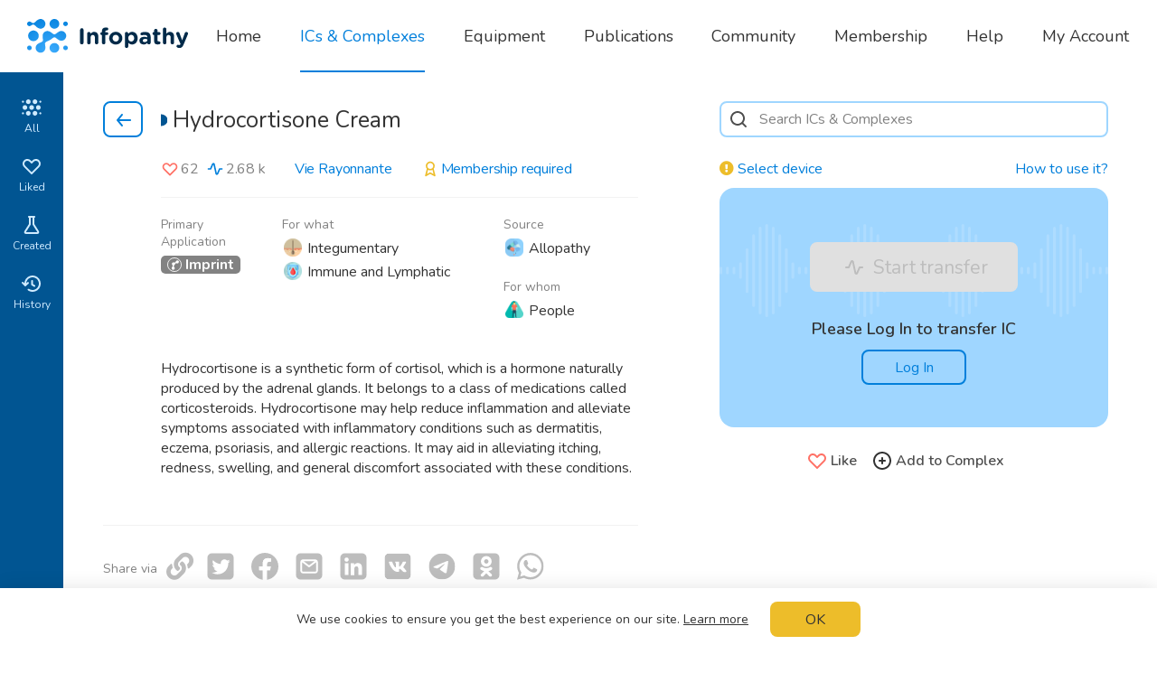

--- FILE ---
content_type: text/html; charset=utf-8
request_url: https://www.infopathy.com/en/infoceuticals/hydrocortisone-cream
body_size: 56310
content:
<!DOCTYPE html>
<html lang="en" class="themeLight">
<head>

  <!-- Global site tag (gtag.js) - Google Analytics -->
  <!--<script async src="https://www.googletagmanager.com/gtag/js?id=UA-109826123-1"></script>-->
  <!--<script>-->
  <!--  window.dataLayer = window.dataLayer || [];-->
  <!--  function gtag(){dataLayer.push(arguments);}-->
  <!--  gtag('js', new Date());-->
  
  <!--  gtag('config', 'UA-109826123-1');-->
  <!--</script>-->

  <meta http-equiv="Content-Type" content="text/html; charset=utf-8">
<script type="text/javascript">window.NREUM||(NREUM={});NREUM.info={"beacon":"bam.nr-data.net","errorBeacon":"bam.nr-data.net","licenseKey":"NRJS-796bf881ec185a07da5","applicationID":"1340502473","transactionName":"egtZRxFfDwhTQkxYX18LVFYWRAoHV1wQHkJRC0A=","queueTime":1,"applicationTime":200,"agent":""}</script>
<script type="text/javascript">(window.NREUM||(NREUM={})).init={ajax:{deny_list:["bam.nr-data.net"]},feature_flags:["soft_nav"]};(window.NREUM||(NREUM={})).loader_config={licenseKey:"NRJS-796bf881ec185a07da5",applicationID:"1340502473",browserID:"1386018836"};;/*! For license information please see nr-loader-rum-1.308.0.min.js.LICENSE.txt */
(()=>{var e,t,r={163:(e,t,r)=>{"use strict";r.d(t,{j:()=>E});var n=r(384),i=r(1741);var a=r(2555);r(860).K7.genericEvents;const s="experimental.resources",o="register",c=e=>{if(!e||"string"!=typeof e)return!1;try{document.createDocumentFragment().querySelector(e)}catch{return!1}return!0};var d=r(2614),u=r(944),l=r(8122);const f="[data-nr-mask]",g=e=>(0,l.a)(e,(()=>{const e={feature_flags:[],experimental:{allow_registered_children:!1,resources:!1},mask_selector:"*",block_selector:"[data-nr-block]",mask_input_options:{color:!1,date:!1,"datetime-local":!1,email:!1,month:!1,number:!1,range:!1,search:!1,tel:!1,text:!1,time:!1,url:!1,week:!1,textarea:!1,select:!1,password:!0}};return{ajax:{deny_list:void 0,block_internal:!0,enabled:!0,autoStart:!0},api:{get allow_registered_children(){return e.feature_flags.includes(o)||e.experimental.allow_registered_children},set allow_registered_children(t){e.experimental.allow_registered_children=t},duplicate_registered_data:!1},browser_consent_mode:{enabled:!1},distributed_tracing:{enabled:void 0,exclude_newrelic_header:void 0,cors_use_newrelic_header:void 0,cors_use_tracecontext_headers:void 0,allowed_origins:void 0},get feature_flags(){return e.feature_flags},set feature_flags(t){e.feature_flags=t},generic_events:{enabled:!0,autoStart:!0},harvest:{interval:30},jserrors:{enabled:!0,autoStart:!0},logging:{enabled:!0,autoStart:!0},metrics:{enabled:!0,autoStart:!0},obfuscate:void 0,page_action:{enabled:!0},page_view_event:{enabled:!0,autoStart:!0},page_view_timing:{enabled:!0,autoStart:!0},performance:{capture_marks:!1,capture_measures:!1,capture_detail:!0,resources:{get enabled(){return e.feature_flags.includes(s)||e.experimental.resources},set enabled(t){e.experimental.resources=t},asset_types:[],first_party_domains:[],ignore_newrelic:!0}},privacy:{cookies_enabled:!0},proxy:{assets:void 0,beacon:void 0},session:{expiresMs:d.wk,inactiveMs:d.BB},session_replay:{autoStart:!0,enabled:!1,preload:!1,sampling_rate:10,error_sampling_rate:100,collect_fonts:!1,inline_images:!1,fix_stylesheets:!0,mask_all_inputs:!0,get mask_text_selector(){return e.mask_selector},set mask_text_selector(t){c(t)?e.mask_selector="".concat(t,",").concat(f):""===t||null===t?e.mask_selector=f:(0,u.R)(5,t)},get block_class(){return"nr-block"},get ignore_class(){return"nr-ignore"},get mask_text_class(){return"nr-mask"},get block_selector(){return e.block_selector},set block_selector(t){c(t)?e.block_selector+=",".concat(t):""!==t&&(0,u.R)(6,t)},get mask_input_options(){return e.mask_input_options},set mask_input_options(t){t&&"object"==typeof t?e.mask_input_options={...t,password:!0}:(0,u.R)(7,t)}},session_trace:{enabled:!0,autoStart:!0},soft_navigations:{enabled:!0,autoStart:!0},spa:{enabled:!0,autoStart:!0},ssl:void 0,user_actions:{enabled:!0,elementAttributes:["id","className","tagName","type"]}}})());var p=r(6154),m=r(9324);let h=0;const v={buildEnv:m.F3,distMethod:m.Xs,version:m.xv,originTime:p.WN},b={consented:!1},y={appMetadata:{},get consented(){return this.session?.state?.consent||b.consented},set consented(e){b.consented=e},customTransaction:void 0,denyList:void 0,disabled:!1,harvester:void 0,isolatedBacklog:!1,isRecording:!1,loaderType:void 0,maxBytes:3e4,obfuscator:void 0,onerror:void 0,ptid:void 0,releaseIds:{},session:void 0,timeKeeper:void 0,registeredEntities:[],jsAttributesMetadata:{bytes:0},get harvestCount(){return++h}},_=e=>{const t=(0,l.a)(e,y),r=Object.keys(v).reduce((e,t)=>(e[t]={value:v[t],writable:!1,configurable:!0,enumerable:!0},e),{});return Object.defineProperties(t,r)};var w=r(5701);const x=e=>{const t=e.startsWith("http");e+="/",r.p=t?e:"https://"+e};var R=r(7836),k=r(3241);const A={accountID:void 0,trustKey:void 0,agentID:void 0,licenseKey:void 0,applicationID:void 0,xpid:void 0},S=e=>(0,l.a)(e,A),T=new Set;function E(e,t={},r,s){let{init:o,info:c,loader_config:d,runtime:u={},exposed:l=!0}=t;if(!c){const e=(0,n.pV)();o=e.init,c=e.info,d=e.loader_config}e.init=g(o||{}),e.loader_config=S(d||{}),c.jsAttributes??={},p.bv&&(c.jsAttributes.isWorker=!0),e.info=(0,a.D)(c);const f=e.init,m=[c.beacon,c.errorBeacon];T.has(e.agentIdentifier)||(f.proxy.assets&&(x(f.proxy.assets),m.push(f.proxy.assets)),f.proxy.beacon&&m.push(f.proxy.beacon),e.beacons=[...m],function(e){const t=(0,n.pV)();Object.getOwnPropertyNames(i.W.prototype).forEach(r=>{const n=i.W.prototype[r];if("function"!=typeof n||"constructor"===n)return;let a=t[r];e[r]&&!1!==e.exposed&&"micro-agent"!==e.runtime?.loaderType&&(t[r]=(...t)=>{const n=e[r](...t);return a?a(...t):n})})}(e),(0,n.US)("activatedFeatures",w.B)),u.denyList=[...f.ajax.deny_list||[],...f.ajax.block_internal?m:[]],u.ptid=e.agentIdentifier,u.loaderType=r,e.runtime=_(u),T.has(e.agentIdentifier)||(e.ee=R.ee.get(e.agentIdentifier),e.exposed=l,(0,k.W)({agentIdentifier:e.agentIdentifier,drained:!!w.B?.[e.agentIdentifier],type:"lifecycle",name:"initialize",feature:void 0,data:e.config})),T.add(e.agentIdentifier)}},384:(e,t,r)=>{"use strict";r.d(t,{NT:()=>s,US:()=>u,Zm:()=>o,bQ:()=>d,dV:()=>c,pV:()=>l});var n=r(6154),i=r(1863),a=r(1910);const s={beacon:"bam.nr-data.net",errorBeacon:"bam.nr-data.net"};function o(){return n.gm.NREUM||(n.gm.NREUM={}),void 0===n.gm.newrelic&&(n.gm.newrelic=n.gm.NREUM),n.gm.NREUM}function c(){let e=o();return e.o||(e.o={ST:n.gm.setTimeout,SI:n.gm.setImmediate||n.gm.setInterval,CT:n.gm.clearTimeout,XHR:n.gm.XMLHttpRequest,REQ:n.gm.Request,EV:n.gm.Event,PR:n.gm.Promise,MO:n.gm.MutationObserver,FETCH:n.gm.fetch,WS:n.gm.WebSocket},(0,a.i)(...Object.values(e.o))),e}function d(e,t){let r=o();r.initializedAgents??={},t.initializedAt={ms:(0,i.t)(),date:new Date},r.initializedAgents[e]=t}function u(e,t){o()[e]=t}function l(){return function(){let e=o();const t=e.info||{};e.info={beacon:s.beacon,errorBeacon:s.errorBeacon,...t}}(),function(){let e=o();const t=e.init||{};e.init={...t}}(),c(),function(){let e=o();const t=e.loader_config||{};e.loader_config={...t}}(),o()}},782:(e,t,r)=>{"use strict";r.d(t,{T:()=>n});const n=r(860).K7.pageViewTiming},860:(e,t,r)=>{"use strict";r.d(t,{$J:()=>u,K7:()=>c,P3:()=>d,XX:()=>i,Yy:()=>o,df:()=>a,qY:()=>n,v4:()=>s});const n="events",i="jserrors",a="browser/blobs",s="rum",o="browser/logs",c={ajax:"ajax",genericEvents:"generic_events",jserrors:i,logging:"logging",metrics:"metrics",pageAction:"page_action",pageViewEvent:"page_view_event",pageViewTiming:"page_view_timing",sessionReplay:"session_replay",sessionTrace:"session_trace",softNav:"soft_navigations",spa:"spa"},d={[c.pageViewEvent]:1,[c.pageViewTiming]:2,[c.metrics]:3,[c.jserrors]:4,[c.spa]:5,[c.ajax]:6,[c.sessionTrace]:7,[c.softNav]:8,[c.sessionReplay]:9,[c.logging]:10,[c.genericEvents]:11},u={[c.pageViewEvent]:s,[c.pageViewTiming]:n,[c.ajax]:n,[c.spa]:n,[c.softNav]:n,[c.metrics]:i,[c.jserrors]:i,[c.sessionTrace]:a,[c.sessionReplay]:a,[c.logging]:o,[c.genericEvents]:"ins"}},944:(e,t,r)=>{"use strict";r.d(t,{R:()=>i});var n=r(3241);function i(e,t){"function"==typeof console.debug&&(console.debug("New Relic Warning: https://github.com/newrelic/newrelic-browser-agent/blob/main/docs/warning-codes.md#".concat(e),t),(0,n.W)({agentIdentifier:null,drained:null,type:"data",name:"warn",feature:"warn",data:{code:e,secondary:t}}))}},1687:(e,t,r)=>{"use strict";r.d(t,{Ak:()=>d,Ze:()=>f,x3:()=>u});var n=r(3241),i=r(7836),a=r(3606),s=r(860),o=r(2646);const c={};function d(e,t){const r={staged:!1,priority:s.P3[t]||0};l(e),c[e].get(t)||c[e].set(t,r)}function u(e,t){e&&c[e]&&(c[e].get(t)&&c[e].delete(t),p(e,t,!1),c[e].size&&g(e))}function l(e){if(!e)throw new Error("agentIdentifier required");c[e]||(c[e]=new Map)}function f(e="",t="feature",r=!1){if(l(e),!e||!c[e].get(t)||r)return p(e,t);c[e].get(t).staged=!0,g(e)}function g(e){const t=Array.from(c[e]);t.every(([e,t])=>t.staged)&&(t.sort((e,t)=>e[1].priority-t[1].priority),t.forEach(([t])=>{c[e].delete(t),p(e,t)}))}function p(e,t,r=!0){const s=e?i.ee.get(e):i.ee,c=a.i.handlers;if(!s.aborted&&s.backlog&&c){if((0,n.W)({agentIdentifier:e,type:"lifecycle",name:"drain",feature:t}),r){const e=s.backlog[t],r=c[t];if(r){for(let t=0;e&&t<e.length;++t)m(e[t],r);Object.entries(r).forEach(([e,t])=>{Object.values(t||{}).forEach(t=>{t[0]?.on&&t[0]?.context()instanceof o.y&&t[0].on(e,t[1])})})}}s.isolatedBacklog||delete c[t],s.backlog[t]=null,s.emit("drain-"+t,[])}}function m(e,t){var r=e[1];Object.values(t[r]||{}).forEach(t=>{var r=e[0];if(t[0]===r){var n=t[1],i=e[3],a=e[2];n.apply(i,a)}})}},1738:(e,t,r)=>{"use strict";r.d(t,{U:()=>g,Y:()=>f});var n=r(3241),i=r(9908),a=r(1863),s=r(944),o=r(5701),c=r(3969),d=r(8362),u=r(860),l=r(4261);function f(e,t,r,a){const f=a||r;!f||f[e]&&f[e]!==d.d.prototype[e]||(f[e]=function(){(0,i.p)(c.xV,["API/"+e+"/called"],void 0,u.K7.metrics,r.ee),(0,n.W)({agentIdentifier:r.agentIdentifier,drained:!!o.B?.[r.agentIdentifier],type:"data",name:"api",feature:l.Pl+e,data:{}});try{return t.apply(this,arguments)}catch(e){(0,s.R)(23,e)}})}function g(e,t,r,n,s){const o=e.info;null===r?delete o.jsAttributes[t]:o.jsAttributes[t]=r,(s||null===r)&&(0,i.p)(l.Pl+n,[(0,a.t)(),t,r],void 0,"session",e.ee)}},1741:(e,t,r)=>{"use strict";r.d(t,{W:()=>a});var n=r(944),i=r(4261);class a{#e(e,...t){if(this[e]!==a.prototype[e])return this[e](...t);(0,n.R)(35,e)}addPageAction(e,t){return this.#e(i.hG,e,t)}register(e){return this.#e(i.eY,e)}recordCustomEvent(e,t){return this.#e(i.fF,e,t)}setPageViewName(e,t){return this.#e(i.Fw,e,t)}setCustomAttribute(e,t,r){return this.#e(i.cD,e,t,r)}noticeError(e,t){return this.#e(i.o5,e,t)}setUserId(e,t=!1){return this.#e(i.Dl,e,t)}setApplicationVersion(e){return this.#e(i.nb,e)}setErrorHandler(e){return this.#e(i.bt,e)}addRelease(e,t){return this.#e(i.k6,e,t)}log(e,t){return this.#e(i.$9,e,t)}start(){return this.#e(i.d3)}finished(e){return this.#e(i.BL,e)}recordReplay(){return this.#e(i.CH)}pauseReplay(){return this.#e(i.Tb)}addToTrace(e){return this.#e(i.U2,e)}setCurrentRouteName(e){return this.#e(i.PA,e)}interaction(e){return this.#e(i.dT,e)}wrapLogger(e,t,r){return this.#e(i.Wb,e,t,r)}measure(e,t){return this.#e(i.V1,e,t)}consent(e){return this.#e(i.Pv,e)}}},1863:(e,t,r)=>{"use strict";function n(){return Math.floor(performance.now())}r.d(t,{t:()=>n})},1910:(e,t,r)=>{"use strict";r.d(t,{i:()=>a});var n=r(944);const i=new Map;function a(...e){return e.every(e=>{if(i.has(e))return i.get(e);const t="function"==typeof e?e.toString():"",r=t.includes("[native code]"),a=t.includes("nrWrapper");return r||a||(0,n.R)(64,e?.name||t),i.set(e,r),r})}},2555:(e,t,r)=>{"use strict";r.d(t,{D:()=>o,f:()=>s});var n=r(384),i=r(8122);const a={beacon:n.NT.beacon,errorBeacon:n.NT.errorBeacon,licenseKey:void 0,applicationID:void 0,sa:void 0,queueTime:void 0,applicationTime:void 0,ttGuid:void 0,user:void 0,account:void 0,product:void 0,extra:void 0,jsAttributes:{},userAttributes:void 0,atts:void 0,transactionName:void 0,tNamePlain:void 0};function s(e){try{return!!e.licenseKey&&!!e.errorBeacon&&!!e.applicationID}catch(e){return!1}}const o=e=>(0,i.a)(e,a)},2614:(e,t,r)=>{"use strict";r.d(t,{BB:()=>s,H3:()=>n,g:()=>d,iL:()=>c,tS:()=>o,uh:()=>i,wk:()=>a});const n="NRBA",i="SESSION",a=144e5,s=18e5,o={STARTED:"session-started",PAUSE:"session-pause",RESET:"session-reset",RESUME:"session-resume",UPDATE:"session-update"},c={SAME_TAB:"same-tab",CROSS_TAB:"cross-tab"},d={OFF:0,FULL:1,ERROR:2}},2646:(e,t,r)=>{"use strict";r.d(t,{y:()=>n});class n{constructor(e){this.contextId=e}}},2843:(e,t,r)=>{"use strict";r.d(t,{G:()=>a,u:()=>i});var n=r(3878);function i(e,t=!1,r,i){(0,n.DD)("visibilitychange",function(){if(t)return void("hidden"===document.visibilityState&&e());e(document.visibilityState)},r,i)}function a(e,t,r){(0,n.sp)("pagehide",e,t,r)}},3241:(e,t,r)=>{"use strict";r.d(t,{W:()=>a});var n=r(6154);const i="newrelic";function a(e={}){try{n.gm.dispatchEvent(new CustomEvent(i,{detail:e}))}catch(e){}}},3606:(e,t,r)=>{"use strict";r.d(t,{i:()=>a});var n=r(9908);a.on=s;var i=a.handlers={};function a(e,t,r,a){s(a||n.d,i,e,t,r)}function s(e,t,r,i,a){a||(a="feature"),e||(e=n.d);var s=t[a]=t[a]||{};(s[r]=s[r]||[]).push([e,i])}},3878:(e,t,r)=>{"use strict";function n(e,t){return{capture:e,passive:!1,signal:t}}function i(e,t,r=!1,i){window.addEventListener(e,t,n(r,i))}function a(e,t,r=!1,i){document.addEventListener(e,t,n(r,i))}r.d(t,{DD:()=>a,jT:()=>n,sp:()=>i})},3969:(e,t,r)=>{"use strict";r.d(t,{TZ:()=>n,XG:()=>o,rs:()=>i,xV:()=>s,z_:()=>a});const n=r(860).K7.metrics,i="sm",a="cm",s="storeSupportabilityMetrics",o="storeEventMetrics"},4234:(e,t,r)=>{"use strict";r.d(t,{W:()=>a});var n=r(7836),i=r(1687);class a{constructor(e,t){this.agentIdentifier=e,this.ee=n.ee.get(e),this.featureName=t,this.blocked=!1}deregisterDrain(){(0,i.x3)(this.agentIdentifier,this.featureName)}}},4261:(e,t,r)=>{"use strict";r.d(t,{$9:()=>d,BL:()=>o,CH:()=>g,Dl:()=>_,Fw:()=>y,PA:()=>h,Pl:()=>n,Pv:()=>k,Tb:()=>l,U2:()=>a,V1:()=>R,Wb:()=>x,bt:()=>b,cD:()=>v,d3:()=>w,dT:()=>c,eY:()=>p,fF:()=>f,hG:()=>i,k6:()=>s,nb:()=>m,o5:()=>u});const n="api-",i="addPageAction",a="addToTrace",s="addRelease",o="finished",c="interaction",d="log",u="noticeError",l="pauseReplay",f="recordCustomEvent",g="recordReplay",p="register",m="setApplicationVersion",h="setCurrentRouteName",v="setCustomAttribute",b="setErrorHandler",y="setPageViewName",_="setUserId",w="start",x="wrapLogger",R="measure",k="consent"},5289:(e,t,r)=>{"use strict";r.d(t,{GG:()=>s,Qr:()=>c,sB:()=>o});var n=r(3878),i=r(6389);function a(){return"undefined"==typeof document||"complete"===document.readyState}function s(e,t){if(a())return e();const r=(0,i.J)(e),s=setInterval(()=>{a()&&(clearInterval(s),r())},500);(0,n.sp)("load",r,t)}function o(e){if(a())return e();(0,n.DD)("DOMContentLoaded",e)}function c(e){if(a())return e();(0,n.sp)("popstate",e)}},5607:(e,t,r)=>{"use strict";r.d(t,{W:()=>n});const n=(0,r(9566).bz)()},5701:(e,t,r)=>{"use strict";r.d(t,{B:()=>a,t:()=>s});var n=r(3241);const i=new Set,a={};function s(e,t){const r=t.agentIdentifier;a[r]??={},e&&"object"==typeof e&&(i.has(r)||(t.ee.emit("rumresp",[e]),a[r]=e,i.add(r),(0,n.W)({agentIdentifier:r,loaded:!0,drained:!0,type:"lifecycle",name:"load",feature:void 0,data:e})))}},6154:(e,t,r)=>{"use strict";r.d(t,{OF:()=>c,RI:()=>i,WN:()=>u,bv:()=>a,eN:()=>l,gm:()=>s,mw:()=>o,sb:()=>d});var n=r(1863);const i="undefined"!=typeof window&&!!window.document,a="undefined"!=typeof WorkerGlobalScope&&("undefined"!=typeof self&&self instanceof WorkerGlobalScope&&self.navigator instanceof WorkerNavigator||"undefined"!=typeof globalThis&&globalThis instanceof WorkerGlobalScope&&globalThis.navigator instanceof WorkerNavigator),s=i?window:"undefined"!=typeof WorkerGlobalScope&&("undefined"!=typeof self&&self instanceof WorkerGlobalScope&&self||"undefined"!=typeof globalThis&&globalThis instanceof WorkerGlobalScope&&globalThis),o=Boolean("hidden"===s?.document?.visibilityState),c=/iPad|iPhone|iPod/.test(s.navigator?.userAgent),d=c&&"undefined"==typeof SharedWorker,u=((()=>{const e=s.navigator?.userAgent?.match(/Firefox[/\s](\d+\.\d+)/);Array.isArray(e)&&e.length>=2&&e[1]})(),Date.now()-(0,n.t)()),l=()=>"undefined"!=typeof PerformanceNavigationTiming&&s?.performance?.getEntriesByType("navigation")?.[0]?.responseStart},6389:(e,t,r)=>{"use strict";function n(e,t=500,r={}){const n=r?.leading||!1;let i;return(...r)=>{n&&void 0===i&&(e.apply(this,r),i=setTimeout(()=>{i=clearTimeout(i)},t)),n||(clearTimeout(i),i=setTimeout(()=>{e.apply(this,r)},t))}}function i(e){let t=!1;return(...r)=>{t||(t=!0,e.apply(this,r))}}r.d(t,{J:()=>i,s:()=>n})},6630:(e,t,r)=>{"use strict";r.d(t,{T:()=>n});const n=r(860).K7.pageViewEvent},7699:(e,t,r)=>{"use strict";r.d(t,{It:()=>a,KC:()=>o,No:()=>i,qh:()=>s});var n=r(860);const i=16e3,a=1e6,s="SESSION_ERROR",o={[n.K7.logging]:!0,[n.K7.genericEvents]:!1,[n.K7.jserrors]:!1,[n.K7.ajax]:!1}},7836:(e,t,r)=>{"use strict";r.d(t,{P:()=>o,ee:()=>c});var n=r(384),i=r(8990),a=r(2646),s=r(5607);const o="nr@context:".concat(s.W),c=function e(t,r){var n={},s={},u={},l=!1;try{l=16===r.length&&d.initializedAgents?.[r]?.runtime.isolatedBacklog}catch(e){}var f={on:p,addEventListener:p,removeEventListener:function(e,t){var r=n[e];if(!r)return;for(var i=0;i<r.length;i++)r[i]===t&&r.splice(i,1)},emit:function(e,r,n,i,a){!1!==a&&(a=!0);if(c.aborted&&!i)return;t&&a&&t.emit(e,r,n);var o=g(n);m(e).forEach(e=>{e.apply(o,r)});var d=v()[s[e]];d&&d.push([f,e,r,o]);return o},get:h,listeners:m,context:g,buffer:function(e,t){const r=v();if(t=t||"feature",f.aborted)return;Object.entries(e||{}).forEach(([e,n])=>{s[n]=t,t in r||(r[t]=[])})},abort:function(){f._aborted=!0,Object.keys(f.backlog).forEach(e=>{delete f.backlog[e]})},isBuffering:function(e){return!!v()[s[e]]},debugId:r,backlog:l?{}:t&&"object"==typeof t.backlog?t.backlog:{},isolatedBacklog:l};return Object.defineProperty(f,"aborted",{get:()=>{let e=f._aborted||!1;return e||(t&&(e=t.aborted),e)}}),f;function g(e){return e&&e instanceof a.y?e:e?(0,i.I)(e,o,()=>new a.y(o)):new a.y(o)}function p(e,t){n[e]=m(e).concat(t)}function m(e){return n[e]||[]}function h(t){return u[t]=u[t]||e(f,t)}function v(){return f.backlog}}(void 0,"globalEE"),d=(0,n.Zm)();d.ee||(d.ee=c)},8122:(e,t,r)=>{"use strict";r.d(t,{a:()=>i});var n=r(944);function i(e,t){try{if(!e||"object"!=typeof e)return(0,n.R)(3);if(!t||"object"!=typeof t)return(0,n.R)(4);const r=Object.create(Object.getPrototypeOf(t),Object.getOwnPropertyDescriptors(t)),a=0===Object.keys(r).length?e:r;for(let s in a)if(void 0!==e[s])try{if(null===e[s]){r[s]=null;continue}Array.isArray(e[s])&&Array.isArray(t[s])?r[s]=Array.from(new Set([...e[s],...t[s]])):"object"==typeof e[s]&&"object"==typeof t[s]?r[s]=i(e[s],t[s]):r[s]=e[s]}catch(e){r[s]||(0,n.R)(1,e)}return r}catch(e){(0,n.R)(2,e)}}},8362:(e,t,r)=>{"use strict";r.d(t,{d:()=>a});var n=r(9566),i=r(1741);class a extends i.W{agentIdentifier=(0,n.LA)(16)}},8374:(e,t,r)=>{r.nc=(()=>{try{return document?.currentScript?.nonce}catch(e){}return""})()},8990:(e,t,r)=>{"use strict";r.d(t,{I:()=>i});var n=Object.prototype.hasOwnProperty;function i(e,t,r){if(n.call(e,t))return e[t];var i=r();if(Object.defineProperty&&Object.keys)try{return Object.defineProperty(e,t,{value:i,writable:!0,enumerable:!1}),i}catch(e){}return e[t]=i,i}},9324:(e,t,r)=>{"use strict";r.d(t,{F3:()=>i,Xs:()=>a,xv:()=>n});const n="1.308.0",i="PROD",a="CDN"},9566:(e,t,r)=>{"use strict";r.d(t,{LA:()=>o,bz:()=>s});var n=r(6154);const i="xxxxxxxx-xxxx-4xxx-yxxx-xxxxxxxxxxxx";function a(e,t){return e?15&e[t]:16*Math.random()|0}function s(){const e=n.gm?.crypto||n.gm?.msCrypto;let t,r=0;return e&&e.getRandomValues&&(t=e.getRandomValues(new Uint8Array(30))),i.split("").map(e=>"x"===e?a(t,r++).toString(16):"y"===e?(3&a()|8).toString(16):e).join("")}function o(e){const t=n.gm?.crypto||n.gm?.msCrypto;let r,i=0;t&&t.getRandomValues&&(r=t.getRandomValues(new Uint8Array(e)));const s=[];for(var o=0;o<e;o++)s.push(a(r,i++).toString(16));return s.join("")}},9908:(e,t,r)=>{"use strict";r.d(t,{d:()=>n,p:()=>i});var n=r(7836).ee.get("handle");function i(e,t,r,i,a){a?(a.buffer([e],i),a.emit(e,t,r)):(n.buffer([e],i),n.emit(e,t,r))}}},n={};function i(e){var t=n[e];if(void 0!==t)return t.exports;var a=n[e]={exports:{}};return r[e](a,a.exports,i),a.exports}i.m=r,i.d=(e,t)=>{for(var r in t)i.o(t,r)&&!i.o(e,r)&&Object.defineProperty(e,r,{enumerable:!0,get:t[r]})},i.f={},i.e=e=>Promise.all(Object.keys(i.f).reduce((t,r)=>(i.f[r](e,t),t),[])),i.u=e=>"nr-rum-1.308.0.min.js",i.o=(e,t)=>Object.prototype.hasOwnProperty.call(e,t),e={},t="NRBA-1.308.0.PROD:",i.l=(r,n,a,s)=>{if(e[r])e[r].push(n);else{var o,c;if(void 0!==a)for(var d=document.getElementsByTagName("script"),u=0;u<d.length;u++){var l=d[u];if(l.getAttribute("src")==r||l.getAttribute("data-webpack")==t+a){o=l;break}}if(!o){c=!0;var f={296:"sha512-+MIMDsOcckGXa1EdWHqFNv7P+JUkd5kQwCBr3KE6uCvnsBNUrdSt4a/3/L4j4TxtnaMNjHpza2/erNQbpacJQA=="};(o=document.createElement("script")).charset="utf-8",i.nc&&o.setAttribute("nonce",i.nc),o.setAttribute("data-webpack",t+a),o.src=r,0!==o.src.indexOf(window.location.origin+"/")&&(o.crossOrigin="anonymous"),f[s]&&(o.integrity=f[s])}e[r]=[n];var g=(t,n)=>{o.onerror=o.onload=null,clearTimeout(p);var i=e[r];if(delete e[r],o.parentNode&&o.parentNode.removeChild(o),i&&i.forEach(e=>e(n)),t)return t(n)},p=setTimeout(g.bind(null,void 0,{type:"timeout",target:o}),12e4);o.onerror=g.bind(null,o.onerror),o.onload=g.bind(null,o.onload),c&&document.head.appendChild(o)}},i.r=e=>{"undefined"!=typeof Symbol&&Symbol.toStringTag&&Object.defineProperty(e,Symbol.toStringTag,{value:"Module"}),Object.defineProperty(e,"__esModule",{value:!0})},i.p="https://js-agent.newrelic.com/",(()=>{var e={374:0,840:0};i.f.j=(t,r)=>{var n=i.o(e,t)?e[t]:void 0;if(0!==n)if(n)r.push(n[2]);else{var a=new Promise((r,i)=>n=e[t]=[r,i]);r.push(n[2]=a);var s=i.p+i.u(t),o=new Error;i.l(s,r=>{if(i.o(e,t)&&(0!==(n=e[t])&&(e[t]=void 0),n)){var a=r&&("load"===r.type?"missing":r.type),s=r&&r.target&&r.target.src;o.message="Loading chunk "+t+" failed: ("+a+": "+s+")",o.name="ChunkLoadError",o.type=a,o.request=s,n[1](o)}},"chunk-"+t,t)}};var t=(t,r)=>{var n,a,[s,o,c]=r,d=0;if(s.some(t=>0!==e[t])){for(n in o)i.o(o,n)&&(i.m[n]=o[n]);if(c)c(i)}for(t&&t(r);d<s.length;d++)a=s[d],i.o(e,a)&&e[a]&&e[a][0](),e[a]=0},r=self["webpackChunk:NRBA-1.308.0.PROD"]=self["webpackChunk:NRBA-1.308.0.PROD"]||[];r.forEach(t.bind(null,0)),r.push=t.bind(null,r.push.bind(r))})(),(()=>{"use strict";i(8374);var e=i(8362),t=i(860);const r=Object.values(t.K7);var n=i(163);var a=i(9908),s=i(1863),o=i(4261),c=i(1738);var d=i(1687),u=i(4234),l=i(5289),f=i(6154),g=i(944),p=i(384);const m=e=>f.RI&&!0===e?.privacy.cookies_enabled;function h(e){return!!(0,p.dV)().o.MO&&m(e)&&!0===e?.session_trace.enabled}var v=i(6389),b=i(7699);class y extends u.W{constructor(e,t){super(e.agentIdentifier,t),this.agentRef=e,this.abortHandler=void 0,this.featAggregate=void 0,this.loadedSuccessfully=void 0,this.onAggregateImported=new Promise(e=>{this.loadedSuccessfully=e}),this.deferred=Promise.resolve(),!1===e.init[this.featureName].autoStart?this.deferred=new Promise((t,r)=>{this.ee.on("manual-start-all",(0,v.J)(()=>{(0,d.Ak)(e.agentIdentifier,this.featureName),t()}))}):(0,d.Ak)(e.agentIdentifier,t)}importAggregator(e,t,r={}){if(this.featAggregate)return;const n=async()=>{let n;await this.deferred;try{if(m(e.init)){const{setupAgentSession:t}=await i.e(296).then(i.bind(i,3305));n=t(e)}}catch(e){(0,g.R)(20,e),this.ee.emit("internal-error",[e]),(0,a.p)(b.qh,[e],void 0,this.featureName,this.ee)}try{if(!this.#t(this.featureName,n,e.init))return(0,d.Ze)(this.agentIdentifier,this.featureName),void this.loadedSuccessfully(!1);const{Aggregate:i}=await t();this.featAggregate=new i(e,r),e.runtime.harvester.initializedAggregates.push(this.featAggregate),this.loadedSuccessfully(!0)}catch(e){(0,g.R)(34,e),this.abortHandler?.(),(0,d.Ze)(this.agentIdentifier,this.featureName,!0),this.loadedSuccessfully(!1),this.ee&&this.ee.abort()}};f.RI?(0,l.GG)(()=>n(),!0):n()}#t(e,r,n){if(this.blocked)return!1;switch(e){case t.K7.sessionReplay:return h(n)&&!!r;case t.K7.sessionTrace:return!!r;default:return!0}}}var _=i(6630),w=i(2614),x=i(3241);class R extends y{static featureName=_.T;constructor(e){var t;super(e,_.T),this.setupInspectionEvents(e.agentIdentifier),t=e,(0,c.Y)(o.Fw,function(e,r){"string"==typeof e&&("/"!==e.charAt(0)&&(e="/"+e),t.runtime.customTransaction=(r||"http://custom.transaction")+e,(0,a.p)(o.Pl+o.Fw,[(0,s.t)()],void 0,void 0,t.ee))},t),this.importAggregator(e,()=>i.e(296).then(i.bind(i,3943)))}setupInspectionEvents(e){const t=(t,r)=>{t&&(0,x.W)({agentIdentifier:e,timeStamp:t.timeStamp,loaded:"complete"===t.target.readyState,type:"window",name:r,data:t.target.location+""})};(0,l.sB)(e=>{t(e,"DOMContentLoaded")}),(0,l.GG)(e=>{t(e,"load")}),(0,l.Qr)(e=>{t(e,"navigate")}),this.ee.on(w.tS.UPDATE,(t,r)=>{(0,x.W)({agentIdentifier:e,type:"lifecycle",name:"session",data:r})})}}class k extends e.d{constructor(e){var t;(super(),f.gm)?(this.features={},(0,p.bQ)(this.agentIdentifier,this),this.desiredFeatures=new Set(e.features||[]),this.desiredFeatures.add(R),(0,n.j)(this,e,e.loaderType||"agent"),t=this,(0,c.Y)(o.cD,function(e,r,n=!1){if("string"==typeof e){if(["string","number","boolean"].includes(typeof r)||null===r)return(0,c.U)(t,e,r,o.cD,n);(0,g.R)(40,typeof r)}else(0,g.R)(39,typeof e)},t),function(e){(0,c.Y)(o.Dl,function(t,r=!1){if("string"!=typeof t&&null!==t)return void(0,g.R)(41,typeof t);const n=e.info.jsAttributes["enduser.id"];r&&null!=n&&n!==t?(0,a.p)(o.Pl+"setUserIdAndResetSession",[t],void 0,"session",e.ee):(0,c.U)(e,"enduser.id",t,o.Dl,!0)},e)}(this),function(e){(0,c.Y)(o.nb,function(t){if("string"==typeof t||null===t)return(0,c.U)(e,"application.version",t,o.nb,!1);(0,g.R)(42,typeof t)},e)}(this),function(e){(0,c.Y)(o.d3,function(){e.ee.emit("manual-start-all")},e)}(this),function(e){(0,c.Y)(o.Pv,function(t=!0){if("boolean"==typeof t){if((0,a.p)(o.Pl+o.Pv,[t],void 0,"session",e.ee),e.runtime.consented=t,t){const t=e.features.page_view_event;t.onAggregateImported.then(e=>{const r=t.featAggregate;e&&!r.sentRum&&r.sendRum()})}}else(0,g.R)(65,typeof t)},e)}(this),this.run()):(0,g.R)(21)}get config(){return{info:this.info,init:this.init,loader_config:this.loader_config,runtime:this.runtime}}get api(){return this}run(){try{const e=function(e){const t={};return r.forEach(r=>{t[r]=!!e[r]?.enabled}),t}(this.init),n=[...this.desiredFeatures];n.sort((e,r)=>t.P3[e.featureName]-t.P3[r.featureName]),n.forEach(r=>{if(!e[r.featureName]&&r.featureName!==t.K7.pageViewEvent)return;if(r.featureName===t.K7.spa)return void(0,g.R)(67);const n=function(e){switch(e){case t.K7.ajax:return[t.K7.jserrors];case t.K7.sessionTrace:return[t.K7.ajax,t.K7.pageViewEvent];case t.K7.sessionReplay:return[t.K7.sessionTrace];case t.K7.pageViewTiming:return[t.K7.pageViewEvent];default:return[]}}(r.featureName).filter(e=>!(e in this.features));n.length>0&&(0,g.R)(36,{targetFeature:r.featureName,missingDependencies:n}),this.features[r.featureName]=new r(this)})}catch(e){(0,g.R)(22,e);for(const e in this.features)this.features[e].abortHandler?.();const t=(0,p.Zm)();delete t.initializedAgents[this.agentIdentifier]?.features,delete this.sharedAggregator;return t.ee.get(this.agentIdentifier).abort(),!1}}}var A=i(2843),S=i(782);class T extends y{static featureName=S.T;constructor(e){super(e,S.T),f.RI&&((0,A.u)(()=>(0,a.p)("docHidden",[(0,s.t)()],void 0,S.T,this.ee),!0),(0,A.G)(()=>(0,a.p)("winPagehide",[(0,s.t)()],void 0,S.T,this.ee)),this.importAggregator(e,()=>i.e(296).then(i.bind(i,2117))))}}var E=i(3969);class I extends y{static featureName=E.TZ;constructor(e){super(e,E.TZ),f.RI&&document.addEventListener("securitypolicyviolation",e=>{(0,a.p)(E.xV,["Generic/CSPViolation/Detected"],void 0,this.featureName,this.ee)}),this.importAggregator(e,()=>i.e(296).then(i.bind(i,9623)))}}new k({features:[R,T,I],loaderType:"lite"})})()})();</script>
  <meta name="viewport" content="width=device-width, initial-scale=1.0, maximum-scale=1.0, user-scalable=0"/>
  <title>Hydrocortisone Cream | Infopathy</title>

    <meta property="og:image" content="https://d2de699q506c9r.cloudfront.net/main_page/Infopathy_en.jpg">

  <meta name="csrf-param" content="authenticity_token" />
<meta name="csrf-token" content="l_U19Eoa1fEwQpwTicRwjD-VgeZgjZ3ap95wTMFE3OqyJaNy9NrpIPZ80Tr4a4SC8Vw06jcZpa5kZZ2RHmjbUg" />
  <meta property="og:url" content="https://www.infopathy.com/en/infoceuticals/hydrocortisone-cream" /><link href="https://www.infopathy.com/en/infoceuticals/hydrocortisone-cream" rel="canonical" />  <script src="https://js.stripe.com/v3/"></script>
  <!--<!%= javascript_include_tag "https://js.stripe.com/v3/" if Rails.env.production? %>-->
  <link rel="stylesheet" href="/packs/css/application-3510437b.css" media="all" />

  <!-- favicons -->
  <link rel="apple-touch-icon" sizes="180x180" href="https://icmedicalspictures.s3.ca-central-1.amazonaws.com/img/favicon/apple-touch-icon.png">
  <link rel="icon" type="image/png" sizes="32x32" href="https://icmedicalspictures.s3.ca-central-1.amazonaws.com/img/favicon/favicon-32x32.png">
  <link rel="icon" type="image/png" sizes="16x16" href="https://icmedicalspictures.s3.ca-central-1.amazonaws.com/img/favicon/favicon-16x16.png">
  <link rel="manifest" href="https://icmedicalspictures.s3.ca-central-1.amazonaws.com/img/favicon/site.webmanifest">
  <link rel="mask-icon" href="/safari-pinned-tab.svg" color="#5bbad5">
  <meta name="msapplication-TileColor" content="#2d89ef">
  <meta name="theme-color" content="#ffffff">



  <link rel="stylesheet" href="https://use.fontawesome.com/releases/v5.0.13/css/all.css" integrity="sha384-DNOHZ68U8hZfKXOrtjWvjxusGo9WQnrNx2sqG0tfsghAvtVlRW3tvkXWZh58N9jp" crossorigin="anonymous">
  <link rel="stylesheet" href="https://use.fontawesome.com/releases/v5.4.1/css/all.css" integrity="sha384-5sAR7xN1Nv6T6+dT2mhtzEpVJvfS3NScPQTrOxhwjIuvcA67KV2R5Jz6kr4abQsz" crossorigin="anonymous">

  <link href="https://fonts.googleapis.com/css2?family=Nunito:wght@300;400;600;700&display=swap" rel="stylesheet">

  <script src="/packs/js/application-5f53a7ab76681d23d889.js"></script>
  <link media="print" href="https://d2de699q506c9r.cloudfront.net/css/print.css" rel="stylesheet" type="text/css">
</head>

<body class="  with-side-menu ">
<!--with-side-menu-->
<div class="mainwrap">
  <!--top navigation-->
      <header class="header ">
    <div class="container">
        <div class="header-grid">
            <!--<div class="logo">-->
            <!--  <!%= link_to infoceuticals_path do%>-->
            <!--    <!%= image_tag(s3_img("logo.svg"), srcset: [[s3_img("logo-notext.svg"), "1024w"], [s3_img("logo.svg")]]) %>-->
            <!--  <!% end %>-->
            <!--</div>-->
            
            
            <div class="logo">
              <a href="/en/infoceuticals">
                
    <svg width="178px" height="38px" viewBox="0 0 178 38" version="1.1" xmlns="http://www.w3.org/2000/svg" xmlns:xlink="http://www.w3.org/1999/xlink">
        <defs>
            <radialGradient cx="55.6947504%" cy="100%" fx="55.6947504%" fy="100%" r="120.447611%" gradientTransform="translate(0.556948,1.000000),scale(0.829546,1.000000),rotate(-123.876962),translate(-0.556948,-1.000000)" id="logo-grad-header">
                <stop stop-color="#3FADFE" offset="0%"></stop>
                <stop stop-color="#017FDB" offset="100%"></stop>
            </radialGradient>
        </defs>
        <path class="fill1" d="M35.5683,5.37362 C35.5683,8.34139 33.1624,10.7472 30.1947,10.7472 C27.2269,10.7472 24.821,8.34139 24.821,5.37362 C24.821,2.40585 27.2269,0 30.1947,0 C33.1624,0 35.5683,2.40585 35.5683,5.37362 Z M20.2151,31.9858 C20.2151,32.0806 20.214,32.1759 20.2077,32.2705 C20.0597,35.1059 17.7137,37.3595 14.8414,37.3595 C11.8737,37.3595 9.46782,34.9536 9.46782,31.9858 C9.46782,29.9158 10.6383,28.1192 12.3535,27.2216 C13.3396,26.664 14.2028,26.3118 14.9291,26.0155 C16.04,25.5622 16.8306,25.2396 17.2505,24.5124 C17.6704,23.7851 17.5544,22.9392 17.3915,21.7505 C17.2837,20.9637 17.1553,20.0269 17.148,18.8749 C17.1456,18.8098 17.1444,18.7443 17.1444,18.6785 C17.1444,15.7108 19.5503,13.3049 22.5181,13.3049 C23.5774,13.3049 24.5651,13.6115 25.3974,14.1407 C26.3746,14.7163 27.1119,15.2883 27.7322,15.7695 C28.6802,16.505 29.3549,17.0284 30.1946,17.0284 C31.0344,17.0284 31.709,16.505 32.657,15.7695 C33.2775,15.2881 34.0152,14.7158 34.993,14.14 C35.825,13.6112 36.8124,13.3049 37.8713,13.3049 C40.839,13.3049 43.2449,15.7108 43.2449,18.6785 C43.2449,21.6463 40.839,24.0522 37.8713,24.0522 C36.9941,24.0522 36.1661,23.842 35.4347,23.4693 C35.4347,23.4693 35.0926,23.2792 35.0493,23.2524 C34.0434,22.6655 33.2894,22.0805 32.657,21.5899 C31.709,20.8544 31.0344,20.331 30.1946,20.331 C29.3549,20.331 28.6802,20.8544 27.7322,21.5899 C27.1217,22.0635 26.3977,22.6252 25.4432,23.1917 C24.2715,23.9039 23.2649,24.3208 22.432,24.6606 C21.3211,25.1139 20.5305,25.4364 20.1106,26.1637 C19.6907,26.8909 19.8067,27.7369 19.9696,28.9256 C20.109,29.9421 20.2151,30.9586 20.2151,31.9858 Z M30.1947,37.3595 C27.2269,37.3595 24.821,34.9536 24.821,31.9858 C24.821,29.0181 27.2269,26.6122 30.1947,26.6122 C33.1624,26.6122 35.5683,29.0181 35.5683,31.9858 C35.5683,34.9536 33.1624,37.3595 30.1947,37.3595 Z M12.874,18.6616 C12.874,21.912 10.239,24.547 6.98862,24.547 C3.7382,24.547 1.10322,21.912 1.10322,18.6616 C1.10322,15.4112 3.7382,12.7762 6.98862,12.7762 C10.239,12.7762 12.874,15.4112 12.874,18.6616 Z M2.55887,34.5447 C1.14564,34.5447 0,33.3991 0,31.9858 C0,30.5726 1.14564,29.427 2.55887,29.427 C3.97209,29.427 5.11774,30.5726 5.11774,31.9858 C5.11774,33.3991 3.97209,34.5447 2.55887,34.5447 Z M45.0361,31.9858 C45.0361,33.3991 43.8904,34.5447 42.4772,34.5447 C41.064,34.5447 39.9184,33.3991 39.9184,31.9858 C39.9184,30.5726 41.064,29.427 42.4772,29.427 C43.8904,29.427 45.0361,30.5726 45.0361,31.9858 Z M42.4772,7.93249 C41.064,7.93249 39.9184,6.78685 39.9184,5.37362 C39.9184,3.9604 41.064,2.81475 42.4772,2.81475 C43.8904,2.81475 45.0361,3.9604 45.0361,5.37362 C45.0361,6.78685 43.8904,7.93249 42.4772,7.93249 Z M20.2151,5.37362 C20.2151,8.34139 17.8092,10.7472 14.8414,10.7472 C13.85,10.7472 12.9213,10.4788 12.1241,10.0105 C11.0094,9.37525 10.1585,8.56781 9.41233,7.85981 C8.45028,6.94693 7.66247,6.19938 6.70815,6.19938 C5.84723,6.19938 5.36798,6.55249 4.81146,6.96254 C4.49872,7.19297 4.16157,7.44139 3.71858,7.65522 C3.37045,7.83252 2.97633,7.93249 2.55887,7.93249 C1.14564,7.93249 0,6.78685 0,5.37362 C0,3.9604 1.14564,2.81475 2.55887,2.81475 C2.97517,2.81475 3.36826,2.91417 3.71568,3.09056 C4.16018,3.30472 4.49816,3.55374 4.81162,3.7847 C5.36814,4.19475 5.84739,4.54787 6.7083,4.54787 C7.63396,4.54787 8.45043,3.80032 9.41247,2.88744 C10.1575,2.18052 11.0069,1.37446 12.1191,0.739606 C12.9175,0.269591 13.848,0 14.8414,0 C17.8092,0 20.2151,2.40585 20.2151,5.37362 Z"></path>
        <path class="fill2" d="M58.5811,26.193 L58.5811,12.1734 C58.5811,11.0931 59.4353,10.2388 60.5157,10.2388 C61.596,10.2388 62.4503,11.0931 62.4503,12.1734 L62.4503,26.193 C62.4503,27.2734 61.596,28.1276 60.5157,28.1276 C59.4353,28.1276 58.5811,27.2734 58.5811,26.193 Z M66.4435,26.2181 L66.4435,16.2687 C66.4435,15.2135 67.2977,14.3593 68.353,14.3593 C69.4082,14.3593 70.2625,15.2135 70.2625,16.2687 L70.2625,16.4195 C71.1418,15.2889 72.2724,14.2588 74.207,14.2588 C77.0964,14.2588 78.7797,16.1682 78.7797,19.2586 L78.7797,26.2181 C78.7797,27.2734 77.9255,28.1276 76.8702,28.1276 C75.815,28.1276 74.9608,27.2734 74.9608,26.2181 L74.9608,20.4646 C74.9608,18.6556 74.1065,17.726 72.6493,17.726 C71.1921,17.726 70.2625,18.6556 70.2625,20.4646 L70.2625,26.2181 C70.2625,27.2734 69.4082,28.1276 68.353,28.1276 C67.2977,28.1276 66.4435,27.2734 66.4435,26.2181 Z M82.7506,26.2181 L82.7506,17.7762 L82.5998,17.7762 C81.7205,17.7762 81.017,17.0979 81.017,16.2185 C81.017,15.3391 81.7205,14.6356 82.5998,14.6356 L82.7506,14.6356 L82.7506,13.7814 C82.7506,12.299 83.1275,11.2187 83.831,10.5152 C84.5344,9.81171 85.5646,9.45996 86.9213,9.45996 C87.5243,9.45996 88.0519,9.48508 88.479,9.56046 C89.1323,9.66096 89.7855,10.2388 89.7855,11.0931 C89.7855,11.9473 89.082,12.6759 88.2278,12.6759 L87.9012,12.6759 C87.0218,12.6759 86.5193,13.1282 86.5193,14.1332 L86.5193,14.6608 L88.1775,14.6608 C89.0569,14.6608 89.7604,15.3391 89.7604,16.2185 C89.7604,17.0979 89.0569,17.7762 88.1775,17.7762 L86.5695,17.7762 L86.5695,26.2181 C86.5695,27.2734 85.7153,28.1276 84.6601,28.1276 C83.6048,28.1276 82.7506,27.2734 82.7506,26.2181 Z M98.0533,28.2783 C93.8826,28.2783 90.7923,25.188 90.7923,21.3188 L90.7923,21.2686 C90.7923,17.3994 93.9077,14.2588 98.1035,14.2588 C102.274,14.2588 105.365,17.3491 105.365,21.2183 L105.365,21.2686 C105.365,25.1378 102.249,28.2783 98.0533,28.2783 Z M98.1035,24.987 C100.289,24.987 101.596,23.3037 101.596,21.3188 L101.596,21.2686 C101.596,19.2837 100.164,17.5501 98.0533,17.5501 C95.8674,17.5501 94.561,19.2335 94.561,21.2183 L94.561,21.2686 C94.561,23.2534 95.9931,24.987 98.1035,24.987 Z M108.13,30.2381 L108.13,16.2687 C108.13,15.2135 108.984,14.3593 110.039,14.3593 C111.095,14.3593 111.949,15.2135 111.949,16.2687 L111.949,16.4446 C112.878,15.1884 114.16,14.2588 116.145,14.2588 C119.285,14.2588 122.275,16.721 122.275,21.2183 L122.275,21.2686 C122.275,25.7659 119.335,28.2281 116.145,28.2281 C114.11,28.2281 112.853,27.2985 111.949,26.2181 L111.949,30.2381 C111.949,31.2933 111.095,32.1475 110.039,32.1475 C108.984,32.1475 108.13,31.2933 108.13,30.2381 Z M115.165,24.987 C116.949,24.987 118.456,23.5298 118.456,21.2686 L118.456,21.2183 C118.456,18.9822 116.949,17.4999 115.165,17.4999 C113.381,17.4999 111.899,18.9822 111.899,21.2183 L111.899,21.2686 C111.899,23.5047 113.381,24.987 115.165,24.987 Z M128.903,28.2281 C126.365,28.2281 124.28,26.7709 124.28,24.1076 L124.28,24.0574 C124.28,21.1178 126.516,19.7611 129.707,19.7611 C131.064,19.7611 132.044,19.9872 132.998,20.3138 L132.998,20.0877 C132.998,18.5048 132.019,17.6255 130.109,17.6255 C129.054,17.6255 128.2,17.7762 127.471,18.0023 C127.245,18.0777 127.094,18.1028 126.918,18.1028 C126.039,18.1028 125.335,17.4245 125.335,16.5451 C125.335,15.8668 125.762,15.2889 126.365,15.0628 C127.571,14.6105 128.878,14.3593 130.662,14.3593 C132.747,14.3593 134.255,14.912 135.209,15.8668 C136.214,16.8717 136.667,18.3541 136.667,20.1631 L136.667,26.2935 C136.667,27.3236 135.837,28.1276 134.807,28.1276 C133.702,28.1276 132.973,27.3487 132.973,26.5447 L132.973,26.5196 C132.044,27.5497 130.762,28.2281 128.903,28.2281 Z M130.059,25.59 C131.843,25.59 133.049,24.6101 133.049,23.2283 L133.049,22.5499 C132.395,22.2484 131.541,22.0474 130.612,22.0474 C128.978,22.0474 127.973,22.7007 127.973,23.9066 L127.973,23.9569 C127.973,24.987 128.828,25.59 130.059,25.59 Z M144.378,28.203 C142.041,28.203 140.458,27.2734 140.458,24.1579 L140.458,17.7762 L140.333,17.7762 C139.428,17.7762 138.7,17.0476 138.7,16.1431 C138.7,15.2386 139.428,14.51 140.333,14.51 L140.458,14.51 L140.458,12.8267 C140.458,11.7714 141.312,10.9172 142.368,10.9172 C143.423,10.9172 144.277,11.7714 144.277,12.8267 L144.277,14.51 L145.961,14.51 C146.865,14.51 147.594,15.2386 147.594,16.1431 C147.594,17.0476 146.865,17.7762 145.961,17.7762 L144.277,17.7762 L144.277,23.5298 C144.277,24.4091 144.654,24.8363 145.508,24.8363 C145.634,24.8363 145.885,24.8111 145.961,24.8111 C146.815,24.8111 147.543,25.5146 147.543,26.394 C147.543,27.0724 147.091,27.6251 146.564,27.8261 C145.86,28.1025 145.207,28.203 144.378,28.203 Z M150.258,26.2181 L150.258,11.3946 C150.258,10.3393 151.112,9.48509 152.167,9.48509 C153.223,9.48509 154.077,10.3393 154.077,11.3946 L154.077,16.4195 C154.956,15.2889 156.087,14.2588 158.021,14.2588 C160.911,14.2588 162.594,16.1682 162.594,19.2586 L162.594,26.2181 C162.594,27.2734 161.74,28.1276 160.685,28.1276 C159.629,28.1276 158.775,27.2734 158.775,26.2181 L158.775,20.4646 C158.775,18.6556 157.921,17.726 156.464,17.726 C155.006,17.726 154.077,18.6556 154.077,20.4646 L154.077,26.2181 C154.077,27.2734 153.223,28.1276 152.167,28.1276 C151.112,28.1276 150.258,27.2734 150.258,26.2181 Z M168.578,32.0722 C167.724,32.0722 167.121,31.9465 166.493,31.7204 C165.94,31.5194 165.287,31.0672 165.287,30.1376 C165.287,29.208 166.015,28.5798 166.794,28.5798 C167.095,28.5798 167.271,28.6301 167.422,28.6803 C167.749,28.7808 167.95,28.8311 168.226,28.8311 C168.904,28.8311 169.231,28.7055 169.583,28.0271 L169.708,27.7256 L165.111,17.0727 C165.01,16.8215 164.91,16.4446 164.91,16.1934 C164.91,15.113 165.739,14.3593 166.794,14.3593 C167.749,14.3593 168.301,14.8869 168.628,15.7914 L171.543,23.6303 L174.357,15.8165 C174.658,15.0125 175.211,14.3593 176.191,14.3593 C177.17,14.3593 178,15.113 178,16.118 C178,16.4195 177.899,16.8466 177.824,17.0225 L173.125,28.3035 C171.995,31.0421 170.864,32.0722 168.578,32.0722 Z"></path>
    </svg>

</a>            </div>
            <!-- end .logo-->
              <div class="header-mob-title">Infopathy</div>
            
            
            <div class="toggle-menu">
                <div class="pos1"></div>
                <div class="pos2"></div>
                <div class="pos3"></div>
            </div>
            <!-- end .toggle-menu-->
            <nav class="menu">
                <div class="menu-logo">
                  <a href="/en">
                    <img src="https://d2de699q506c9r.cloudfront.net/img/logo-white-text.svg" />
</a>                </div>
                <!-- end .menu-logo-->
                <ul>
                    <li class="">
                        <a href="/en">
                            <div>
                                <div>
                                  Home
                                </div>
                                  </div>
</a>                    </li>
                    <li class="active">
                      <a href="/en/infoceuticals">
                        <div>
                            <div>
                              ICs &amp; Complexes
                            </div>
                              </div>
</a>                    </li>
                    <li class="">
                      <a href="/en/products">
                        <div>
                            <div>
                              Equipment
                            </div>
                              </div>
</a>                    </li>
                    <li class="">
                      <a href="/en/publications">
                        <div>
                            <div>
                              Publications
                            </div>
                              </div>
</a>                    </li>
                    <li class="">
                      <a href="/en/communities?id=1">
                        <div>
                            <div>
                              Community
                            </div>
                              </div>
</a>                    </li>
                        <li class="">
                      <a href="/en/premium_membership_options">
                        <div>
                            <div>
                              Membership
                            </div>
                              </div>
</a>                    </li>

                    <li class="">
                      <a href="/en/help">
                        <div>
                            <div>
                              Help
                            </div>
                              </div>
</a>                    </li>


                      <li class="li-user ">
                        <!%= link_to  new_user_session_path do %>
                        <a class="login-to-continue js_modal">
                          <div>
                              <div>
                                My Account
                              </div>
                          </div>
                         </a>
                        <!% end %>
                      </li>
                </ul>
                <div class="menu-close"></div>
            </nav>
            <!-- end .menu-->
        </div>
        <!-- end .header-grid-->
    </div>
    <!-- end .container-->
  </header>
  <!-- end .header-->



  <!--side navigation-->
      <div class="cover-side-menu"> 
    <div class="swiper-container">
      <div class="swiper-wrapper">

        <div class="swiper-slide ">
        <a class="side-menu-link " href="/en/infoceuticals">
          <div class="pic"><img src="https://d2de699q506c9r.cloudfront.net/img/user-menu/logo.svg" /></div>
          All
</a>        </div>

        <div class="swiper-slide ">
        <a class=" login-to-continue js_modal side-menu-link " href="/en/infoceuticals?view=liked">
          <div class="pic"><img src="https://d2de699q506c9r.cloudfront.net/img/user-menu/like.svg" /></div>
          Liked
</a>        </div>

        <div class="swiper-slide ">
        <a class="login-to-continue js_modal side-menu-link  " href="/en/infoceuticals?view=created">
          <div class="pic"><img src="https://d2de699q506c9r.cloudfront.net/img/user-menu/created.svg" /></div>
          Created
</a>        </div>

        

        <div class="swiper-slide ">
          <a class="login-to-continue js_modal side-menu-link " href="/en/history">
            <div class="pic"><img src="https://d2de699q506c9r.cloudfront.net/img/user-menu/history.svg" /></div>
             History
</a>        </div>



      </div>
    </div>
  </div>


  <div class="content ">
    <div class="community-notification" id="action-notification-block">
      <div class="community-notification-close">
        <svg width="16px" height="16px" viewBox="0 0 16 16" version="1.1" xmlns="http://www.w3.org/2000/svg" xmlns:xlink="http://www.w3.org/1999/xlink">
          <g id="Page-1" stroke="none" stroke-width="1" fill="none" fill-rule="evenodd">
            <g id="Close_LG">
              <path d="M3.16710646,1.7528929 L7.998,6.583 L12.8298635,1.7528929 C13.220388,1.36236878 13.853553,1.36236907 14.2440771,1.75289354 C14.6346012,2.14341801 14.6346009,2.77658298 14.2440765,3.1671071 L9.413,7.998 L14.2439765,12.8297529 C14.6345009,13.220277 14.6345012,13.853442 14.2439771,14.2439665 C13.853453,14.6344909 13.220288,14.6344912 12.8297635,14.2439671 L7.998,9.413 L3.16710646,14.2440671 C2.77658199,14.6345912 2.14341702,14.6345909 1.7528929,14.2440665 C1.36236878,13.853542 1.36236907,13.220377 1.75289354,12.8298529 L6.583,7.998 L1.75289354,3.1671071 C1.36236907,2.77658298 1.36236878,2.14341801 1.7528929,1.75289354 C2.14341702,1.36236907 2.77658199,1.36236878 3.16710646,1.7528929 Z" id="Combined-Shape" fill="#000000" fill-rule="nonzero"></path>
            </g>
          </g>
        </svg>
      </div>
      <!-- end .close-->
      <div class="community-notification-bg" id="action-notification-message"></div>
      <!-- end .community-notification-bg-->
    </div>
    
 

<div class="ic-page">
    <div class="container">
        <div class="ic-page-grid">
            <div class="ic-page-search">
                <div class="input search-input placeholder ">
  <form action="/en/infoceuticals" accept-charset="UTF-8" method="get">
    <input type="text" name="view" id="view" style="display: none;" />
    <input type="text" name="sort_by" id="sort_by_field" value="Relevance" style="display: none;" />
    <input type="text" name="coll" id="search_collection_id" style="display: none;" />
    <!--<!%= text_field_tag :key_word, params[:key_word],   id: "ics-search", placeholder: "#{ t '.search'} #{ params[:view]? (params[:view] == "liked" ? (t'.liked') : (t'.created') )  : (t '.infoceuticals')}", autofocus: true, required: true %>-->

    <input type="text" name="key_word" id="ics-search" placeholder="Search ICs &amp; Complexes" autofocus="autofocus" required="required" />
</form></div>

<script>
      var options = {
              url: "https://icmedicalspictures.s3.ca-central-1.amazonaws.com/ics_key_words_prod_en.json",    //  "https://d2de699q506c9r.cloudfront.net/ics_key_words_prod.json",
          getValue: "name",
          list: {
            maxNumberOfElements: 12,
            match: {
            enabled: true
          },
          onClickEvent: function() {
            $('.search-input form').submit();
            // searchButton.innerHTML = "<i class='fa fa-spinner fa-spin' ></i> ICs"
          }
        }
      };
      $("#ics-search").easyAutocomplete(options);

      
      
      document.getElementById('ics-search').onkeydown = function(e){
        if(e.keyCode == 13){
          $('.search-input form').submit();
       }
};
</script>
            </div>
            <!-- end .ic-page-search-->
            <div class="ic-page-title"> <a class="link-back go-back-btn"></a><!-- end .link-back-->
                <h1 class="h1-style-small">
                <img class="show-light" src="https://d2de699q506c9r.cloudfront.net/img/indicator-IC2.svg" />
                <img class="show-dark" src="https://d2de699q506c9r.cloudfront.net/img/indicator-IC2-dark.svg" />
                
                Hydrocortisone Cream</h1>
            </div>
            <!-- end .ic-page-title-->
            <div class="ic-page-info">
                <div class="ic-page-info-grid ">
                    <div  class="like-display3849 stat-info stat-likes">
            <span class="like-count3849" >62</span>
            </div>
                    <div class="stat-info stat-loads">2.68 k</div>
                    <div class="from public-status3849">
                                <a href="/en/infoceuticals?developer_ids%5B%5D=1">Vie Rayonnante</a>

                    </div>
                      <a href="/en/premium_membership_options">
                        <div class="membership">Membership required</div>
</a>                </div>
                <!-- end .ic-page-info-grid--> 
            </div>
            <!-- end .ic-page-info-->
           
            <div class="ic-page-sidebar">
                 
<div  style="margin-bottom: 10px; ">
  <!-- Button trigger modal -->

<div style="color: #828282; position: absolute;    "  id="select_device_btn" data-device="">
  <a class="js_modal"  href="#modal-select-device" style="color: auto; ">
     <i class="fas fa-exclamation-circle" style="color: #EDBD2A;"></i>  Select device
  </a>
 <i class="far fa-hand-pointer" style="display: none; position: absolute; left: 80px; top: 8px; color: #017FDB; font-size: 50px; z-index: 5;" ></i> 
</div>


 
<div class="outtaHere">
    <div class="my-modal modal-added" id="modal-select-device">
        <div class="modify-menu">
            <div class="modify-menu-title">Select your transfer device</div>
            <div class="modify-menu-list">
                <div style="padding: 9px 20px 9px 20px;">
                  By selecting your device, the default minimum transfer time will be set.
                </div>
                <div class="faq-categories">
                    <div class="el"> 
                      <a class="faq-link select-device" data-device="circuit" >
                        <div class="pic">
                          <img src="https://d2de699q506c9r.cloudfront.net/img/products/circuit.svg" /> 
                          <img src="https://d2de699q506c9r.cloudfront.net/img/themeDark/faq-icons/circuit-dark.svg" /> 
                        </div>
                        <div class="small">12 minutes</div>
                        <div class="big">Circuit IC Pad</div>
                      </a>
                    </div>
                    <!-- end .el-->
                    <div class="el"> 
                      <a class="faq-link select-device" data-device="glowing" >
                        <div class="pic">
                          <img src="https://d2de699q506c9r.cloudfront.net/img/products/glowing.svg" />
                          <img src="https://d2de699q506c9r.cloudfront.net/img/themeDark/faq-icons/glowing-dark.svg" /> 
                        </div>
                        <div class="small">2 minutes</div>
                        <div class="big">Glowing IC Pad</div>
                      </a>
                    </div>
                  <!-- end .el-->
                  <div class="el">
                    <a class="faq-link select-device" data-device="hummer" >
                      <div class="pic">
                        <img src="https://d2de699q506c9r.cloudfront.net/img/products/hummer.svg" />
                        <img src="https://d2de699q506c9r.cloudfront.net/img/themeDark/faq-icons/hummer-dark.svg" /> 
                      </div>
                        <div class="small">4 minutes</div>
                      <div class="big">IC Hummer</div>
                    </a>
                  </div>
                  
                  
                  
                </div>
            </div>
            <!-- end .modify-menu-list--> 
        </div>
        <!-- end .modify-menu--> 
    </div>
    <!-- end .modal--> 
</div>


<script>
  
  
  
    
    
  
  
  
    // var device = getCookie('my_device');
    
    // setTimeout(function(){
    //   if(typeof device == "undefined"){
    //     $('#select_device_btn').click();
    //   };
    // }, 500)
  
 
  
  $(".select-device").on('click', function(){
    var option = $(this)[0].dataset.device;
    document.cookie="my_device = " + option + "; expires=Mon, 16 July 2085 12:00:00 UTC; path=/";
    if (option != "remote_treatment"){
      window.location.reload();
    }else{
       $.ajax({
         url: "/list_clients_for_remote",
         type: "GET"
      });
    }
  });
  
  // function getCookie(name) {
  //   const value = `; ${document.cookie}`;
  //   const parts = value.split(`; ${name}=`);
  //   if (parts.length === 2) return parts.pop().split(';').shift();
  // }
  
</script>
  
  <!-- Button trigger modal -->
<div class=" text-right">
    <a href="#modal-how-to-use" class="js_modal" >
      How to use it?
    </a>
</div>
<div class="outtaHere">
    <div class="my-modal modal-added" id="modal-how-to-use">
        <div class="modify-menu">
            <div class="modify-menu-title">Quick Instructions:</div>
            <div class="modify-menu-list">
                    <div style="padding: 9px 20px 9px 47px;">
                      Primary application method for this <strong>Imprint IC</strong> is Imprinting to water, juices, creams, oils, etc. using an IC Pad or IC Hummer.
                    </div>
                    <div class="modify-menu-link">
                      1. Connect IC Pad or IC Hummer to your computer or smartphone.
                    </div>
                    <div class="modify-menu-link">
                      2. <b>AFTER</b> connecting the IC Pad, set the volume level of the computer/smartphone to the maximum <b>or</b> at about 80% volume if using the IC Hummer.
                    </div>
                    <div class="modify-menu-link">
                      3. Vigorously shake a bottle of water and place it on the IC Pad or, if using IC Hummer, attach it to the bottle.
                    </div>
                    <div class="modify-menu-link">
                      4. Start transfer.
                    </div>
                <div style="padding: 15px 20px 0px 47px; border-top: 1px solid #BDBDBD;">
                  Learn more about different types of Infoceuticals and their Primary and Secondary application methods <strong><a href="/en/tutorials/for_users?show=methods_overview">here</a></strong>.
                </div>
              <div class="links " id="device-list" align="center">
               </div>
            </div>
            <!-- end .modify-menu-list--> 
        </div>
        <!-- end .modify-menu--> 
    </div>
    <!-- end .modal--> 
</div>


 
</div>
<div class="ic-player-wrap">
      <input type="checkbox"  checked class="outtaHere ic-player-check-tracks" id="player3">
    <div class="ic-player" id="sketch-holder2">
        <div   id="sketch-holder"></div>
        <div class="ic-player-bg ic-player-bg1">
            
            <div class="anim" data-visual=""  >
            </div>
        </div>
 
        
        <div class="ic-player-top " >
              
              <!--What Frequency-->
            <span style="display: ">
              <div class="ic-player-freq scrolling left">
                <div class="ic-player-freq-in">
                    <div class="ic-player-freq-list" id="freq-left">
                        <!--<div class="ic-player-freq-el">34 Hz</div>-->
                       
                    </div>
                    <!-- end .ic-player-freq-list--> 
                </div>
                <!-- end .ic-player-freq-in--> 
            </div>
            <!-- end .ic-player-freq-->
            <div class="ic-player-freq scrolling right">
                <div class="ic-player-freq-in">
                    <div class="ic-player-freq-list" id="freq-right">
                        <!--<div class="ic-player-freq-el">34 Hz</div>-->
                         
                        <!--<div class="ic-player-freq-el ic-player-freq-more">+ 5 more</div>-->
                    </div>
                    <!-- end .ic-player-freq-list--> 
                </div>
                <!-- end .ic-player-freq-in--> 
            </div>
            </span>  
            
              <!--STOP btn-->
              <div class="ic-player-button-wrap ic-player-button-stop">
                <div class="ic-player-button" id="restart"></div>
              </div>
              
              <!--Pause - Resume btns-->
              <div class="ic-player-button-wrap ic-player-button-play">
                  <div class="ic-player-button" id="pause-resume">
                      <div class="for-play"></div>
                      <div class="for-pause"></div>
                      <div class="ic-player-progress disabled">
                        <input class="outtaHere" type="text" value="0">
                      </div>
                  </div>
              </div>
              
              <!--Start transfer btn-->
              <div class="ic-player-start">
                 <!--<!%= link_to "#no",  -->
                 <!--            class: "btn btn-orange #{(@needs_subscriptions or !current_user)? 'disabled' : 'start-wav'}",-->
                 <!--            id: "start_button#{'_no' if !cookies[:my_device]}", -->
                 <!--            data: { id: object.id, duration:  "#{@ics_duration}", wav: "#{@short_file_ics}", wav2: "#{@long_file_ics}", playtype: @class, freq: "#{@freq_data}" }  do %>-->
                 <!--    <span class="btn-pic"><!%=image_tag s3_img("transfer-pulse.svg") %></span>-->
                 <!--    Start transfer-->
                 <!--<!% end %>-->
                 
                 <a class="btn btn-orange disabled   "
                    id="start_button_no" 
                    data-id="3849"
                    data-duration=" "
                    data-duration_direct=""
                    data-duration_direct_fast=""
                    data-duration_imprint=""
                    data-wav=""
                    data-wav2=""
                    data-playtype="Infoceutical"
                    data-freq=""
                    data-freq_imprint=""
                    data-freq_direct=""
                 >
                   
                  
                  <span class="btn-pic">
                    
                      <svg width="24px" height="24px" viewBox="0 0 24 24" version="1.1" xmlns="http://www.w3.org/2000/svg" xmlns:xlink="http://www.w3.org/1999/xlink">
                        <path class="fill" d="M14.329,20.0005 C14.262,20.0005 14.193,19.9975 14.124,19.9905 C13.244,19.9035 12.554,19.2825 12.364,18.4075 L9.681,6.01555 L6.918,12.3975 C6.759,12.7635 6.398,13.0005 6,13.0005 L3,13.0005 C2.447,13.0005 2,12.5525 2,12.0005 C2,11.4475 2.447,11.0005 3,11.0005 L5.344,11.0005 L7.85,5.21155 C8.205,4.39555 8.987,3.92055 9.876,4.00955 C10.756,4.09655 11.446,4.71755 11.636,5.59255 L14.319,17.9845 L17.082,11.6025 C17.241,11.2365 17.601,11.0005 18,11.0005 L21,11.0005 C21.553,11.0005 22,11.4475 22,12.0005 C22,12.5525 21.553,13.0005 21,13.0005 L18.656,13.0005 L16.15,18.7885 C15.823,19.5415 15.122,20.0005 14.329,20.0005 Z"></path>
                      </svg>

                  </span>Start transfer
                 </a>
              </div>
              
              

              <!--No FFT-->
              <div class="ic-player-info-top white" id="no-fft" style=" display: none;">
                <!--<!%= t".no_spectrum_message"%>-->
              </div>
              
              <!--Complete msg-->
              <div class="ic-player-info-top" id="transfer-complete" style="display: none;">Transfer complete</div>
              
              <!--Repeat times btn-->
                <div class="ic-player-login">
                  <div>Please Log In to transfer IC</div>
                  <a class="btn btn-small btn-border-blue" href="/en/users/sign_in">Log In</a>
                </div>
            <!-- end .ic-player-login--> 
        </div>

        <!--SEQUENCE MODE -->
 <!--end if class not infoceuticals-->
          <div id="sequence-mode" data-mode="together" ></div>
        
        
    </div>
    <!-- end .ic-player--> 
</div>

<!--REMOTE Transfer controlls-->



<script>
  var userTimeZoneName = "UTC".replace(/&amp;/g, "&");
  var userTimeZoneOffset = "+00:00";
  var scheduleModalContext = { mode: 'create' };
  var schedulePrefillInProgress = false;
  var stopDateMessages = {
    selectEnd: "Please select end date and time.",
    selectStart: "Please select a start date and time first.",
    endBeforeStart: "End date/time must be after the start.",
    runsTimes: "Will run %{count} times.",
    invalidInterval: "Repeat interval must be greater than zero."
  };

  function openScheduleModal(options) {
    scheduleModalContext = Object.assign({ mode: 'create', downloadId: null, updatePath: null, copyPath: null }, options || {});

    var $modalTrigger = $("#schedule_trigger .js_modal");
    if ($modalTrigger.length) {
      $modalTrigger.trigger('click');
    } else {
      var $modalWrapper = $("#modal-schedule").parent();
      if ($modalWrapper.length) {
        $modalWrapper.fadeIn(200);
      }
    }

    resetScheduleModal(true);

    if (options && options.schedule) {
      populateScheduleFields(options.schedule);
    }
  }

  window.openScheduleModal = openScheduleModal;
</script>

<div id="schedule_trigger" style="display: none;">
  <a class="js_modal js_modal_no_bg_close" href="#modal-schedule" style="color: #828282; font-size: 12px;">
    Schedule
  </a>
</div>

<div class="outtaHere" style="display: none;">
  <div class="my-modal modal-added" id="modal-schedule">
    <div class="modify-menu">
      <div class="modify-menu-title">Schedule Remote Treatment</div>
      <div class="modify-menu-list">
        <div style="padding: 9px 20px;">

          <label for="timeOptionSelect" style="font-weight: 500; font-size: 14px; color: #333;"> Start Date/Time:</label>
          <select id="timeOptionSelect" style="width: 100%; margin-top: 4px; padding: 8px 10px; border: 1px solid #ccc; border-radius: 6px; font-size: 14px;">
            <option value="now" selected>Now</option>
            <option value="future">In Future</option>
          </select>

          <div id="futureInputs" style="margin-top: 12px; display: none;">
            <label for="startDateTime">Select Date &amp; Time:</label>
            <input type="datetime-local" id="startDateTime" />

            <label for="timeZone">Time Zone:</label>
            <select id="timeZone" name="time_zone" class="form-control">
                <option value="International Date Line West#-12:00"
                  data-tz-name="International Date Line West"
                  data-tz-offset="-12:00" >
                  (GMT-12:00) International Date Line West
                </option>
                <option value="American Samoa#-11:00"
                  data-tz-name="American Samoa"
                  data-tz-offset="-11:00" >
                  (GMT-11:00) American Samoa
                </option>
                <option value="Midway Island#-11:00"
                  data-tz-name="Midway Island"
                  data-tz-offset="-11:00" >
                  (GMT-11:00) Midway Island
                </option>
                <option value="Hawaii#-10:00"
                  data-tz-name="Hawaii"
                  data-tz-offset="-10:00" >
                  (GMT-10:00) Hawaii
                </option>
                <option value="Alaska#-09:00"
                  data-tz-name="Alaska"
                  data-tz-offset="-09:00" >
                  (GMT-09:00) Alaska
                </option>
                <option value="Pacific Time (US &amp; Canada)#-08:00"
                  data-tz-name="Pacific Time (US &amp; Canada)"
                  data-tz-offset="-08:00" >
                  (GMT-08:00) Pacific Time (US &amp; Canada)
                </option>
                <option value="Tijuana#-08:00"
                  data-tz-name="Tijuana"
                  data-tz-offset="-08:00" >
                  (GMT-08:00) Tijuana
                </option>
                <option value="Arizona#-07:00"
                  data-tz-name="Arizona"
                  data-tz-offset="-07:00" >
                  (GMT-07:00) Arizona
                </option>
                <option value="Mazatlan#-07:00"
                  data-tz-name="Mazatlan"
                  data-tz-offset="-07:00" >
                  (GMT-07:00) Mazatlan
                </option>
                <option value="Mountain Time (US &amp; Canada)#-07:00"
                  data-tz-name="Mountain Time (US &amp; Canada)"
                  data-tz-offset="-07:00" >
                  (GMT-07:00) Mountain Time (US &amp; Canada)
                </option>
                <option value="Central America#-06:00"
                  data-tz-name="Central America"
                  data-tz-offset="-06:00" >
                  (GMT-06:00) Central America
                </option>
                <option value="Central Time (US &amp; Canada)#-06:00"
                  data-tz-name="Central Time (US &amp; Canada)"
                  data-tz-offset="-06:00" >
                  (GMT-06:00) Central Time (US &amp; Canada)
                </option>
                <option value="Chihuahua#-06:00"
                  data-tz-name="Chihuahua"
                  data-tz-offset="-06:00" >
                  (GMT-06:00) Chihuahua
                </option>
                <option value="Guadalajara#-06:00"
                  data-tz-name="Guadalajara"
                  data-tz-offset="-06:00" >
                  (GMT-06:00) Guadalajara
                </option>
                <option value="Mexico City#-06:00"
                  data-tz-name="Mexico City"
                  data-tz-offset="-06:00" >
                  (GMT-06:00) Mexico City
                </option>
                <option value="Monterrey#-06:00"
                  data-tz-name="Monterrey"
                  data-tz-offset="-06:00" >
                  (GMT-06:00) Monterrey
                </option>
                <option value="Saskatchewan#-06:00"
                  data-tz-name="Saskatchewan"
                  data-tz-offset="-06:00" >
                  (GMT-06:00) Saskatchewan
                </option>
                <option value="Bogota#-05:00"
                  data-tz-name="Bogota"
                  data-tz-offset="-05:00" >
                  (GMT-05:00) Bogota
                </option>
                <option value="Eastern Time (US &amp; Canada)#-05:00"
                  data-tz-name="Eastern Time (US &amp; Canada)"
                  data-tz-offset="-05:00" >
                  (GMT-05:00) Eastern Time (US &amp; Canada)
                </option>
                <option value="Indiana (East)#-05:00"
                  data-tz-name="Indiana (East)"
                  data-tz-offset="-05:00" >
                  (GMT-05:00) Indiana (East)
                </option>
                <option value="Lima#-05:00"
                  data-tz-name="Lima"
                  data-tz-offset="-05:00" >
                  (GMT-05:00) Lima
                </option>
                <option value="Quito#-05:00"
                  data-tz-name="Quito"
                  data-tz-offset="-05:00" >
                  (GMT-05:00) Quito
                </option>
                <option value="Atlantic Time (Canada)#-04:00"
                  data-tz-name="Atlantic Time (Canada)"
                  data-tz-offset="-04:00" >
                  (GMT-04:00) Atlantic Time (Canada)
                </option>
                <option value="Caracas#-04:00"
                  data-tz-name="Caracas"
                  data-tz-offset="-04:00" >
                  (GMT-04:00) Caracas
                </option>
                <option value="Georgetown#-04:00"
                  data-tz-name="Georgetown"
                  data-tz-offset="-04:00" >
                  (GMT-04:00) Georgetown
                </option>
                <option value="La Paz#-04:00"
                  data-tz-name="La Paz"
                  data-tz-offset="-04:00" >
                  (GMT-04:00) La Paz
                </option>
                <option value="Puerto Rico#-04:00"
                  data-tz-name="Puerto Rico"
                  data-tz-offset="-04:00" >
                  (GMT-04:00) Puerto Rico
                </option>
                <option value="Santiago#-03:00"
                  data-tz-name="Santiago"
                  data-tz-offset="-03:00" >
                  (GMT-03:00) Santiago
                </option>
                <option value="Newfoundland#-03:30"
                  data-tz-name="Newfoundland"
                  data-tz-offset="-03:30" >
                  (GMT-03:30) Newfoundland
                </option>
                <option value="Brasilia#-03:00"
                  data-tz-name="Brasilia"
                  data-tz-offset="-03:00" >
                  (GMT-03:00) Brasilia
                </option>
                <option value="Buenos Aires#-03:00"
                  data-tz-name="Buenos Aires"
                  data-tz-offset="-03:00" >
                  (GMT-03:00) Buenos Aires
                </option>
                <option value="Montevideo#-03:00"
                  data-tz-name="Montevideo"
                  data-tz-offset="-03:00" >
                  (GMT-03:00) Montevideo
                </option>
                <option value="Mid-Atlantic#-02:00"
                  data-tz-name="Mid-Atlantic"
                  data-tz-offset="-02:00" >
                  (GMT-02:00) Mid-Atlantic
                </option>
                <option value="Azores#-01:00"
                  data-tz-name="Azores"
                  data-tz-offset="-01:00" >
                  (GMT-01:00) Azores
                </option>
                <option value="Cape Verde Is.#-01:00"
                  data-tz-name="Cape Verde Is."
                  data-tz-offset="-01:00" >
                  (GMT-01:00) Cape Verde Is.
                </option>
                <option value="Casablanca#+01:00"
                  data-tz-name="Casablanca"
                  data-tz-offset="+01:00" >
                  (GMT+01:00) Casablanca
                </option>
                <option value="Dublin#+00:00"
                  data-tz-name="Dublin"
                  data-tz-offset="+00:00" >
                  (GMT+00:00) Dublin
                </option>
                <option value="Edinburgh#+00:00"
                  data-tz-name="Edinburgh"
                  data-tz-offset="+00:00" >
                  (GMT+00:00) Edinburgh
                </option>
                <option value="Lisbon#+00:00"
                  data-tz-name="Lisbon"
                  data-tz-offset="+00:00" >
                  (GMT+00:00) Lisbon
                </option>
                <option value="London#+00:00"
                  data-tz-name="London"
                  data-tz-offset="+00:00" >
                  (GMT+00:00) London
                </option>
                <option value="Monrovia#+00:00"
                  data-tz-name="Monrovia"
                  data-tz-offset="+00:00" >
                  (GMT+00:00) Monrovia
                </option>
                <option value="UTC#+00:00"
                  data-tz-name="UTC"
                  data-tz-offset="+00:00" selected=&quot;selected&quot;>
                  (GMT+00:00) UTC
                </option>
                <option value="Amsterdam#+01:00"
                  data-tz-name="Amsterdam"
                  data-tz-offset="+01:00" >
                  (GMT+01:00) Amsterdam
                </option>
                <option value="Belgrade#+01:00"
                  data-tz-name="Belgrade"
                  data-tz-offset="+01:00" >
                  (GMT+01:00) Belgrade
                </option>
                <option value="Berlin#+01:00"
                  data-tz-name="Berlin"
                  data-tz-offset="+01:00" >
                  (GMT+01:00) Berlin
                </option>
                <option value="Bern#+01:00"
                  data-tz-name="Bern"
                  data-tz-offset="+01:00" >
                  (GMT+01:00) Bern
                </option>
                <option value="Bratislava#+01:00"
                  data-tz-name="Bratislava"
                  data-tz-offset="+01:00" >
                  (GMT+01:00) Bratislava
                </option>
                <option value="Brussels#+01:00"
                  data-tz-name="Brussels"
                  data-tz-offset="+01:00" >
                  (GMT+01:00) Brussels
                </option>
                <option value="Budapest#+01:00"
                  data-tz-name="Budapest"
                  data-tz-offset="+01:00" >
                  (GMT+01:00) Budapest
                </option>
                <option value="Copenhagen#+01:00"
                  data-tz-name="Copenhagen"
                  data-tz-offset="+01:00" >
                  (GMT+01:00) Copenhagen
                </option>
                <option value="Ljubljana#+01:00"
                  data-tz-name="Ljubljana"
                  data-tz-offset="+01:00" >
                  (GMT+01:00) Ljubljana
                </option>
                <option value="Madrid#+01:00"
                  data-tz-name="Madrid"
                  data-tz-offset="+01:00" >
                  (GMT+01:00) Madrid
                </option>
                <option value="Paris#+01:00"
                  data-tz-name="Paris"
                  data-tz-offset="+01:00" >
                  (GMT+01:00) Paris
                </option>
                <option value="Prague#+01:00"
                  data-tz-name="Prague"
                  data-tz-offset="+01:00" >
                  (GMT+01:00) Prague
                </option>
                <option value="Rome#+01:00"
                  data-tz-name="Rome"
                  data-tz-offset="+01:00" >
                  (GMT+01:00) Rome
                </option>
                <option value="Sarajevo#+01:00"
                  data-tz-name="Sarajevo"
                  data-tz-offset="+01:00" >
                  (GMT+01:00) Sarajevo
                </option>
                <option value="Skopje#+01:00"
                  data-tz-name="Skopje"
                  data-tz-offset="+01:00" >
                  (GMT+01:00) Skopje
                </option>
                <option value="Stockholm#+01:00"
                  data-tz-name="Stockholm"
                  data-tz-offset="+01:00" >
                  (GMT+01:00) Stockholm
                </option>
                <option value="Vienna#+01:00"
                  data-tz-name="Vienna"
                  data-tz-offset="+01:00" >
                  (GMT+01:00) Vienna
                </option>
                <option value="Warsaw#+01:00"
                  data-tz-name="Warsaw"
                  data-tz-offset="+01:00" >
                  (GMT+01:00) Warsaw
                </option>
                <option value="West Central Africa#+01:00"
                  data-tz-name="West Central Africa"
                  data-tz-offset="+01:00" >
                  (GMT+01:00) West Central Africa
                </option>
                <option value="Zagreb#+01:00"
                  data-tz-name="Zagreb"
                  data-tz-offset="+01:00" >
                  (GMT+01:00) Zagreb
                </option>
                <option value="Zurich#+01:00"
                  data-tz-name="Zurich"
                  data-tz-offset="+01:00" >
                  (GMT+01:00) Zurich
                </option>
                <option value="Athens#+02:00"
                  data-tz-name="Athens"
                  data-tz-offset="+02:00" >
                  (GMT+02:00) Athens
                </option>
                <option value="Bucharest#+02:00"
                  data-tz-name="Bucharest"
                  data-tz-offset="+02:00" >
                  (GMT+02:00) Bucharest
                </option>
                <option value="Cairo#+02:00"
                  data-tz-name="Cairo"
                  data-tz-offset="+02:00" >
                  (GMT+02:00) Cairo
                </option>
                <option value="Harare#+02:00"
                  data-tz-name="Harare"
                  data-tz-offset="+02:00" >
                  (GMT+02:00) Harare
                </option>
                <option value="Helsinki#+02:00"
                  data-tz-name="Helsinki"
                  data-tz-offset="+02:00" >
                  (GMT+02:00) Helsinki
                </option>
                <option value="Jerusalem#+02:00"
                  data-tz-name="Jerusalem"
                  data-tz-offset="+02:00" >
                  (GMT+02:00) Jerusalem
                </option>
                <option value="Kaliningrad#+02:00"
                  data-tz-name="Kaliningrad"
                  data-tz-offset="+02:00" >
                  (GMT+02:00) Kaliningrad
                </option>
                <option value="Pretoria#+02:00"
                  data-tz-name="Pretoria"
                  data-tz-offset="+02:00" >
                  (GMT+02:00) Pretoria
                </option>
                <option value="Riga#+02:00"
                  data-tz-name="Riga"
                  data-tz-offset="+02:00" >
                  (GMT+02:00) Riga
                </option>
                <option value="Sofia#+02:00"
                  data-tz-name="Sofia"
                  data-tz-offset="+02:00" >
                  (GMT+02:00) Sofia
                </option>
                <option value="Tallinn#+02:00"
                  data-tz-name="Tallinn"
                  data-tz-offset="+02:00" >
                  (GMT+02:00) Tallinn
                </option>
                <option value="Vilnius#+02:00"
                  data-tz-name="Vilnius"
                  data-tz-offset="+02:00" >
                  (GMT+02:00) Vilnius
                </option>
                <option value="Baghdad#+03:00"
                  data-tz-name="Baghdad"
                  data-tz-offset="+03:00" >
                  (GMT+03:00) Baghdad
                </option>
                <option value="Istanbul#+03:00"
                  data-tz-name="Istanbul"
                  data-tz-offset="+03:00" >
                  (GMT+03:00) Istanbul
                </option>
                <option value="Kuwait#+03:00"
                  data-tz-name="Kuwait"
                  data-tz-offset="+03:00" >
                  (GMT+03:00) Kuwait
                </option>
                <option value="Minsk#+03:00"
                  data-tz-name="Minsk"
                  data-tz-offset="+03:00" >
                  (GMT+03:00) Minsk
                </option>
                <option value="Moscow#+03:00"
                  data-tz-name="Moscow"
                  data-tz-offset="+03:00" >
                  (GMT+03:00) Moscow
                </option>
                <option value="Nairobi#+03:00"
                  data-tz-name="Nairobi"
                  data-tz-offset="+03:00" >
                  (GMT+03:00) Nairobi
                </option>
                <option value="Riyadh#+03:00"
                  data-tz-name="Riyadh"
                  data-tz-offset="+03:00" >
                  (GMT+03:00) Riyadh
                </option>
                <option value="St. Petersburg#+03:00"
                  data-tz-name="St. Petersburg"
                  data-tz-offset="+03:00" >
                  (GMT+03:00) St. Petersburg
                </option>
                <option value="Volgograd#+03:00"
                  data-tz-name="Volgograd"
                  data-tz-offset="+03:00" >
                  (GMT+03:00) Volgograd
                </option>
                <option value="Tehran#+03:30"
                  data-tz-name="Tehran"
                  data-tz-offset="+03:30" >
                  (GMT+03:30) Tehran
                </option>
                <option value="Abu Dhabi#+04:00"
                  data-tz-name="Abu Dhabi"
                  data-tz-offset="+04:00" >
                  (GMT+04:00) Abu Dhabi
                </option>
                <option value="Baku#+04:00"
                  data-tz-name="Baku"
                  data-tz-offset="+04:00" >
                  (GMT+04:00) Baku
                </option>
                <option value="Muscat#+04:00"
                  data-tz-name="Muscat"
                  data-tz-offset="+04:00" >
                  (GMT+04:00) Muscat
                </option>
                <option value="Samara#+04:00"
                  data-tz-name="Samara"
                  data-tz-offset="+04:00" >
                  (GMT+04:00) Samara
                </option>
                <option value="Tbilisi#+04:00"
                  data-tz-name="Tbilisi"
                  data-tz-offset="+04:00" >
                  (GMT+04:00) Tbilisi
                </option>
                <option value="Yerevan#+04:00"
                  data-tz-name="Yerevan"
                  data-tz-offset="+04:00" >
                  (GMT+04:00) Yerevan
                </option>
                <option value="Kabul#+04:30"
                  data-tz-name="Kabul"
                  data-tz-offset="+04:30" >
                  (GMT+04:30) Kabul
                </option>
                <option value="Almaty#+05:00"
                  data-tz-name="Almaty"
                  data-tz-offset="+05:00" >
                  (GMT+05:00) Almaty
                </option>
                <option value="Ekaterinburg#+05:00"
                  data-tz-name="Ekaterinburg"
                  data-tz-offset="+05:00" >
                  (GMT+05:00) Ekaterinburg
                </option>
                <option value="Islamabad#+05:00"
                  data-tz-name="Islamabad"
                  data-tz-offset="+05:00" >
                  (GMT+05:00) Islamabad
                </option>
                <option value="Karachi#+05:00"
                  data-tz-name="Karachi"
                  data-tz-offset="+05:00" >
                  (GMT+05:00) Karachi
                </option>
                <option value="Tashkent#+05:00"
                  data-tz-name="Tashkent"
                  data-tz-offset="+05:00" >
                  (GMT+05:00) Tashkent
                </option>
                <option value="Chennai#+05:30"
                  data-tz-name="Chennai"
                  data-tz-offset="+05:30" >
                  (GMT+05:30) Chennai
                </option>
                <option value="Kolkata#+05:30"
                  data-tz-name="Kolkata"
                  data-tz-offset="+05:30" >
                  (GMT+05:30) Kolkata
                </option>
                <option value="Mumbai#+05:30"
                  data-tz-name="Mumbai"
                  data-tz-offset="+05:30" >
                  (GMT+05:30) Mumbai
                </option>
                <option value="New Delhi#+05:30"
                  data-tz-name="New Delhi"
                  data-tz-offset="+05:30" >
                  (GMT+05:30) New Delhi
                </option>
                <option value="Sri Jayawardenepura#+05:30"
                  data-tz-name="Sri Jayawardenepura"
                  data-tz-offset="+05:30" >
                  (GMT+05:30) Sri Jayawardenepura
                </option>
                <option value="Kathmandu#+05:45"
                  data-tz-name="Kathmandu"
                  data-tz-offset="+05:45" >
                  (GMT+05:45) Kathmandu
                </option>
                <option value="Astana#+06:00"
                  data-tz-name="Astana"
                  data-tz-offset="+06:00" >
                  (GMT+06:00) Astana
                </option>
                <option value="Dhaka#+06:00"
                  data-tz-name="Dhaka"
                  data-tz-offset="+06:00" >
                  (GMT+06:00) Dhaka
                </option>
                <option value="Urumqi#+06:00"
                  data-tz-name="Urumqi"
                  data-tz-offset="+06:00" >
                  (GMT+06:00) Urumqi
                </option>
                <option value="Bangkok#+07:00"
                  data-tz-name="Bangkok"
                  data-tz-offset="+07:00" >
                  (GMT+07:00) Bangkok
                </option>
                <option value="Hanoi#+07:00"
                  data-tz-name="Hanoi"
                  data-tz-offset="+07:00" >
                  (GMT+07:00) Hanoi
                </option>
                <option value="Jakarta#+07:00"
                  data-tz-name="Jakarta"
                  data-tz-offset="+07:00" >
                  (GMT+07:00) Jakarta
                </option>
                <option value="Krasnoyarsk#+07:00"
                  data-tz-name="Krasnoyarsk"
                  data-tz-offset="+07:00" >
                  (GMT+07:00) Krasnoyarsk
                </option>
                <option value="Novosibirsk#+07:00"
                  data-tz-name="Novosibirsk"
                  data-tz-offset="+07:00" >
                  (GMT+07:00) Novosibirsk
                </option>
                <option value="Beijing#+08:00"
                  data-tz-name="Beijing"
                  data-tz-offset="+08:00" >
                  (GMT+08:00) Beijing
                </option>
                <option value="Chongqing#+08:00"
                  data-tz-name="Chongqing"
                  data-tz-offset="+08:00" >
                  (GMT+08:00) Chongqing
                </option>
                <option value="Hong Kong#+08:00"
                  data-tz-name="Hong Kong"
                  data-tz-offset="+08:00" >
                  (GMT+08:00) Hong Kong
                </option>
                <option value="Irkutsk#+08:00"
                  data-tz-name="Irkutsk"
                  data-tz-offset="+08:00" >
                  (GMT+08:00) Irkutsk
                </option>
                <option value="Kuala Lumpur#+08:00"
                  data-tz-name="Kuala Lumpur"
                  data-tz-offset="+08:00" >
                  (GMT+08:00) Kuala Lumpur
                </option>
                <option value="Perth#+08:00"
                  data-tz-name="Perth"
                  data-tz-offset="+08:00" >
                  (GMT+08:00) Perth
                </option>
                <option value="Singapore#+08:00"
                  data-tz-name="Singapore"
                  data-tz-offset="+08:00" >
                  (GMT+08:00) Singapore
                </option>
                <option value="Taipei#+08:00"
                  data-tz-name="Taipei"
                  data-tz-offset="+08:00" >
                  (GMT+08:00) Taipei
                </option>
                <option value="Ulaanbaatar#+08:00"
                  data-tz-name="Ulaanbaatar"
                  data-tz-offset="+08:00" >
                  (GMT+08:00) Ulaanbaatar
                </option>
                <option value="Osaka#+09:00"
                  data-tz-name="Osaka"
                  data-tz-offset="+09:00" >
                  (GMT+09:00) Osaka
                </option>
                <option value="Sapporo#+09:00"
                  data-tz-name="Sapporo"
                  data-tz-offset="+09:00" >
                  (GMT+09:00) Sapporo
                </option>
                <option value="Seoul#+09:00"
                  data-tz-name="Seoul"
                  data-tz-offset="+09:00" >
                  (GMT+09:00) Seoul
                </option>
                <option value="Tokyo#+09:00"
                  data-tz-name="Tokyo"
                  data-tz-offset="+09:00" >
                  (GMT+09:00) Tokyo
                </option>
                <option value="Yakutsk#+09:00"
                  data-tz-name="Yakutsk"
                  data-tz-offset="+09:00" >
                  (GMT+09:00) Yakutsk
                </option>
                <option value="Adelaide#+10:30"
                  data-tz-name="Adelaide"
                  data-tz-offset="+10:30" >
                  (GMT+10:30) Adelaide
                </option>
                <option value="Darwin#+09:30"
                  data-tz-name="Darwin"
                  data-tz-offset="+09:30" >
                  (GMT+09:30) Darwin
                </option>
                <option value="Brisbane#+10:00"
                  data-tz-name="Brisbane"
                  data-tz-offset="+10:00" >
                  (GMT+10:00) Brisbane
                </option>
                <option value="Canberra#+11:00"
                  data-tz-name="Canberra"
                  data-tz-offset="+11:00" >
                  (GMT+11:00) Canberra
                </option>
                <option value="Guam#+10:00"
                  data-tz-name="Guam"
                  data-tz-offset="+10:00" >
                  (GMT+10:00) Guam
                </option>
                <option value="Hobart#+11:00"
                  data-tz-name="Hobart"
                  data-tz-offset="+11:00" >
                  (GMT+11:00) Hobart
                </option>
                <option value="Melbourne#+11:00"
                  data-tz-name="Melbourne"
                  data-tz-offset="+11:00" >
                  (GMT+11:00) Melbourne
                </option>
                <option value="Port Moresby#+10:00"
                  data-tz-name="Port Moresby"
                  data-tz-offset="+10:00" >
                  (GMT+10:00) Port Moresby
                </option>
                <option value="Sydney#+11:00"
                  data-tz-name="Sydney"
                  data-tz-offset="+11:00" >
                  (GMT+11:00) Sydney
                </option>
                <option value="Vladivostok#+10:00"
                  data-tz-name="Vladivostok"
                  data-tz-offset="+10:00" >
                  (GMT+10:00) Vladivostok
                </option>
                <option value="Magadan#+11:00"
                  data-tz-name="Magadan"
                  data-tz-offset="+11:00" >
                  (GMT+11:00) Magadan
                </option>
                <option value="New Caledonia#+11:00"
                  data-tz-name="New Caledonia"
                  data-tz-offset="+11:00" >
                  (GMT+11:00) New Caledonia
                </option>
                <option value="Solomon Is.#+11:00"
                  data-tz-name="Solomon Is."
                  data-tz-offset="+11:00" >
                  (GMT+11:00) Solomon Is.
                </option>
                <option value="Srednekolymsk#+11:00"
                  data-tz-name="Srednekolymsk"
                  data-tz-offset="+11:00" >
                  (GMT+11:00) Srednekolymsk
                </option>
                <option value="Auckland#+13:00"
                  data-tz-name="Auckland"
                  data-tz-offset="+13:00" >
                  (GMT+13:00) Auckland
                </option>
                <option value="Fiji#+12:00"
                  data-tz-name="Fiji"
                  data-tz-offset="+12:00" >
                  (GMT+12:00) Fiji
                </option>
                <option value="Kamchatka#+12:00"
                  data-tz-name="Kamchatka"
                  data-tz-offset="+12:00" >
                  (GMT+12:00) Kamchatka
                </option>
                <option value="Marshall Is.#+12:00"
                  data-tz-name="Marshall Is."
                  data-tz-offset="+12:00" >
                  (GMT+12:00) Marshall Is.
                </option>
                <option value="Wellington#+13:00"
                  data-tz-name="Wellington"
                  data-tz-offset="+13:00" >
                  (GMT+13:00) Wellington
                </option>
                <option value="Chatham Is.#+13:45"
                  data-tz-name="Chatham Is."
                  data-tz-offset="+13:45" >
                  (GMT+13:45) Chatham Is.
                </option>
                <option value="Nuku&#39;alofa#+13:00"
                  data-tz-name="Nuku&#39;alofa"
                  data-tz-offset="+13:00" >
                  (GMT+13:00) Nuku&#39;alofa
                </option>
                <option value="Samoa#+13:00"
                  data-tz-name="Samoa"
                  data-tz-offset="+13:00" >
                  (GMT+13:00) Samoa
                </option>
                <option value="Tokelau Is.#+13:00"
                  data-tz-name="Tokelau Is."
                  data-tz-offset="+13:00" >
                  (GMT+13:00) Tokelau Is.
                </option>
            </select>
          </div>

          <!-- Repeat Every -->
       <label style="margin-top: 16px;">Repeat Every:</label>
            <div class="flex-row">
              <input type="number" id="repeatValue" />
              <select id="repeatUnit">
                <option value="minutes">Minutes</option>
                <option value="hours">Hours</option>
                <option value="days">Days</option>
              </select>
            </div>

          <!-- Stop After -->
          <label style="margin-top: 16px;">Stop After:</label>
          <div class="radio-group">
            <div class="radio-option" id="stop-option-times">
              <label>
                <input type="radio" name="stopCondition" value="times" checked>
                <span>Number of repetitions</span>
              </label>
              <input type="number" id="repeatCount" min="1" value="3" class="radio-option-input" />
            </div>
            <div class="radio-option" id="stop-option-manual">
              <label>
                <input type="radio" name="stopCondition" value="untilStopped">
                <span>Until I stop it manually</span>
              </label>
            </div>
            <div class="radio-option" id="stop-option-date">
              <label>
                <input type="radio" name="stopCondition" value="date">
                <span>Until a specific date and time</span>
              </label>
              <input type="datetime-local" id="stopDateTime" class="radio-option-input" />
              <div class="radio-option-info" id="stopDateInfo"></div>
            </div>
          </div>
        </div>
      </div>
      <div class="modify-menu-list">
        <div class="button-group" style="padding: 0 20px 20px; justify-content: flex-end;">
          <button class="btn btn-border-blue btn-small" type="button" onclick="closeSchedule()">Cancel</button>
          <button class="btn btn-blue btn-small " type="button" onclick="submitSchedule()">Schedule</button>
        </div>
      </div>
    </div>
  </div>
</div>

<style>
  .outtaHere {
    position: fixed;
    inset: 0;
    background-color: rgba(0, 0, 0, 0.5);
    z-index: 50;
    display: flex;
    align-items: center;
    justify-content: center;
  }
  #modal-schedule {
    background-color: #fff;
    border-radius: 12px;
    width: 100%;
    max-width: 500px;
    position: relative;
    box-shadow: 0 15px 40px rgba(0, 0, 0, 0.15);
  }
  .modify-menu { display: flex; flex-direction: column; gap: 16px; }
  .modify-menu-title { font-size: 20px; font-weight: 600; text-align: center; margin-top: 16px; color: #2d3e50; }
  label { font-weight: 500; font-size: 14px; color: #333; margin-top: 12px; display: block; }
  input[type="datetime-local"], input[type="number"], select {
    padding: 8px 10px;
    border: 1px solid #ccc;
    border-radius: 6px;
    width: 100%;
    font-size: 14px;
    margin-top: 4px;
  }
  .flex-row { display: flex; gap: 10px; }
  .radio-group { display: flex; flex-direction: column; gap: 12px; }
  .radio-option { display: flex; flex-direction: column; align-items: flex-start; gap: 6px; font-size: 14px; }
  .radio-option label { display: flex; align-items: center; gap: 8px; margin: 0; font-weight: 500; color: #333; }
  .radio-option-input { display: none; width: 100%; }
  #repeatCount.radio-option-input { max-width: 80px; }
  #stopDateTime.radio-option-input { width: 100%; }
  .radio-option.active .radio-option-input { display: block; }
  .radio-option-info { display: none; font-size: 12px; color: #555; }
  .radio-option.active .radio-option-info { display: block; }
  .button-group { display: flex; justify-content: flex-end; gap: 10px; margin-top: 12px; }
  /*.cancel-btn, .submit-btn {*/
  /*  padding: 8px 16px;*/
  /*  font-weight: 500;*/
  /*  border-radius: 6px;*/
  /*  border: none;*/
  /*  font-size: 14px;*/
  /*  cursor: pointer;*/
  /*}*/
  .cancel-btn { background-color: #e0e0e0; color: #333; }
  .cancel-btn:hover { background-color: #d2d2d2; }
  .submit-btn { background-color: #1e90ff; color: #fff; }
  .submit-btn:hover { background-color: #167adf; }
</style>

<script>
  $(document).ready(function(){
    $(".js_modal").on("click", function(e){
      var target = $(this).attr("href");
      if($(target).length > 0){
        e.preventDefault();
        $(target).parent().fadeIn(200);
        var preserveContext = (typeof scheduleModalContext !== 'undefined' && scheduleModalContext.mode !== 'create');
        resetScheduleModal(preserveContext);
      }
    });

    $('#timeOptionSelect').on('change', function(){
      if ($(this).val() === "future") {
        $("#futureInputs").slideDown(200, function() {
          if (!schedulePrefillInProgress && !$("#startDateTime").val()) {
            setFutureDefault();
          }
          setTimeout(setDefaultTimeZone, 20);
        });
      } else {
        $("#futureInputs").slideUp(200, function() {
          setDefaultTimeZone();
        });
      }
      setStopDateMin();
      updateStopDateInfo();
    });

    $('#repeatUnit').on('change', function() {
      updateRepeatMin();
      updateStopDateInfo();
    });
    // Validate the repeat value only after the user finishes editing so the field
    // can be cleared during typing without immediately snapping back to the
    // minimum value.
    $('#repeatValue').on('blur', function() {
      var minVal = parseInt($(this).attr('min'), 10);
      var currentVal = parseInt($(this).val(), 10);
      if (isNaN(currentVal) || currentVal < minVal) {
        $(this).val(minVal);
      }
      updateStopDateInfo();
    });

    $('#repeatValue').on('input', updateStopDateInfo);

    $('input[name="stopCondition"]').on('change', function() {
      updateStopConditionUI();
      setStopDateMin();
      updateStopDateInfo();
    });

    $('#stopDateTime').on('change input', updateStopDateInfo);

    $('#startDateTime, #timeZone').on('change', function() {
      setStopDateMin();
      updateStopDateInfo();
    });

    updateRepeatMin();
    updateStopConditionUI();
    setStopDateMin();
    updateStopDateInfo();
  });

  function resetScheduleModal(skipContextReset) {
    if (!skipContextReset) {
      scheduleModalContext = { mode: 'create' };
    }
    $('#timeOptionSelect').val('now').trigger('change');
    $('#futureInputs').hide();
    $('#repeatUnit').val('minutes');
    var minDur = calculateMinimumDuration();
    $('#repeatValue').attr('min', minDur).val(minDur);
    updateRepeatMin();
    $('input[name="stopCondition"][value="times"]').prop('checked', true);
    $('#repeatCount').val('3');
    $('#stopDateTime').val('');
    $('#stopDateInfo').text('').hide();
    $('#startDateTime').val('');
    setDefaultTimeZone();
    updateStopConditionUI();
    setStopDateMin();
    updateStopDateInfo();
  }

  function populateScheduleFields(schedule) {
    if (!schedule) { return; }

    schedulePrefillInProgress = true;

    if (typeof schedule === 'string') {
      try {
        schedule = JSON.parse(schedule);
      } catch (e) {
        schedulePrefillInProgress = false;
        return;
      }
    }

    if (schedule["startDateTime"]) {
      $('#timeOptionSelect').val('future').trigger('change');
      var startRaw = schedule["startDateTime"].toString();
      var startValue = extractDateTimeLocalValue(startRaw);
      if (startValue) {
        $('#startDateTime').val(startValue);
      }
    }

    if (schedule["timeZone"]) {
      var tzName = schedule["timeZone"].toString();
      var $tzOption = $('#timeZone option[data-tz-name="' + tzName.replace(/"/g, '\\"') + '"]');
      if ($tzOption.length) {
        $('#timeZone').val($tzOption.val());
      }
    }

    if (schedule["repeatEvery"]) {
      var repeatParts = schedule["repeatEvery"].toString().split(' ');
      if (repeatParts.length >= 2) {
        $('#repeatValue').val(repeatParts[0]);
        $('#repeatUnit').val(repeatParts[1]);
      }
    }

    if (schedule["stopAfter"]) {
      var stopAfter = schedule["stopAfter"].toString();
      var timesMatch = stopAfter.match(/^(\d+)/);
      if (timesMatch) {
        $('input[name="stopCondition"][value="times"]').prop('checked', true);
        $('#repeatCount').val(timesMatch[1]);
      } else if (stopAfter === 'manual') {
        $('input[name="stopCondition"][value="untilStopped"]').prop('checked', true);
      }
    }

    updateRepeatMin();
    updateStopConditionUI();
    setStopDateMin();
    updateStopDateInfo();

    schedulePrefillInProgress = false;
  }

  function extractDateTimeLocalValue(raw) {
    if (!raw) { return ''; }

    var match = raw.toString().match(/^(\d{4}-\d{2}-\d{2}T\d{2}:\d{2})/);
    if (match) {
      return match[1];
    }

    var parsed = new Date(raw);
    if (!isNaN(parsed.getTime())) {
      return parsed.toISOString().slice(0, 16);
    }

    return '';
  }

  function setFutureDefault() {
    if ($('#futureInputs').is(':visible')) {
      var now = new Date();
      now.setMinutes(now.getMinutes() + 5);
      var year = now.getFullYear();
      var month = ("0" + (now.getMonth()+1)).slice(-2);
      var day = ("0" + now.getDate()).slice(-2);
      var hours = ("0" + now.getHours()).slice(-2);
      var minutes = ("0" + now.getMinutes()).slice(-2);
      var formatted = year + "-" + month + "-" + day + "T" + hours + ":" + minutes;
      $("#startDateTime").val(formatted);

      setDefaultTimeZone();
      setStopDateMin();
      updateStopDateInfo();
    }
  }

  function setDefaultTimeZone() {
    var $tzSelect = $("#timeZone");
    if (!$tzSelect.length) return;
    if (!userTimeZoneName || !userTimeZoneOffset) return;
    var targetValue = userTimeZoneName + "#" + userTimeZoneOffset;
    var $match = $tzSelect.find('option[value="' + targetValue + '"]');
    if ($match.length) {
      $tzSelect.val(targetValue);
    } else {
      $tzSelect.prop('selectedIndex', 0);
    }

    setStopDateMin();
    updateStopDateInfo();
  }

  function parseBaseDuration() {
    var timeText = $('#total-time').text().trim();
    var parts = timeText.split(':');
    if (parts.length === 3) {
      return (parseInt(parts[0], 10) || 0) * 60 + (parseInt(parts[1], 10) || 0);
    } else if (parts.length === 2) {
      return parseInt(parts[0], 10) || 0;
    }
    return 0;
  }

  function calculateMinimumDuration() {
    var repeatCount = parseInt($('#repeat-me').text(), 10) || 1;
    var baseMinutes = parseBaseDuration();
    return (repeatCount ) * baseMinutes;
  }

  function updateRepeatMin() {
    var unit = $('#repeatUnit').val();
    var minMinutes = calculateMinimumDuration();
    var minValue = minMinutes;
    if (unit === 'hours') {
      minValue = Math.ceil(minMinutes / 60);
    } else if (unit === 'days') {
      minValue = Math.ceil(minMinutes / 1440);
    }
    $('#repeatValue').attr('min', minValue);
    var current = parseInt($('#repeatValue').val(), 10);
    if (isNaN(current) || current < minValue) {
      $('#repeatValue').val(minValue);
    }
  }

  function normalizeDateTimeValue(value) {
    if (!value) { return null; }
    return value.length === 16 ? value + ':00' : value;
  }

  function parseDateTimeWithOffset(value, tzOffset) {
    if (!value) { return null; }
    var parsed = new Date(value + tzOffset);
    return isNaN(parsed.getTime()) ? null : parsed;
  }

  function getSelectedTimeZoneData() {
    if ($('#timeOptionSelect').val() === 'future') {
      var tzValue = $('#timeZone').val() || '';
      var tzParts = tzValue.split('#');
      return {
        name: tzParts[0] || userTimeZoneName,
        offset: tzParts[1] || userTimeZoneOffset
      };
    }

    return {
      name: userTimeZoneName,
      offset: userTimeZoneOffset
    };
  }

  function getStartDateForCalculations() {
    var tzData = getSelectedTimeZoneData();
    var baseValue = $('#timeOptionSelect').val() === 'now' ? getCurrentLocalISOString() : $('#startDateTime').val();
    var normalized = normalizeDateTimeValue(baseValue);
    var parsed = parseDateTimeWithOffset(normalized, tzData.offset);

    if (!parsed) { return null; }

    return {
      date: parsed,
      tzOffset: tzData.offset,
      tzName: tzData.name,
      normalized: normalized
    };
  }

  function getRepeatIntervalMs() {
    var repeatVal = parseInt($('#repeatValue').val(), 10);
    if (isNaN(repeatVal) || repeatVal <= 0) { return 0; }

    var repeatUnit = $('#repeatUnit').val();
    var multiplier;

    if (repeatUnit === 'minutes') {
      multiplier = 60 * 1000;
    } else if (repeatUnit === 'hours') {
      multiplier = 3600 * 1000;
    } else {
      multiplier = 86400 * 1000; // days
    }

    return repeatVal * multiplier;
  }

  function updateStopConditionUI() {
    var selected = $('input[name="stopCondition"]:checked').val();
    $('.radio-option').removeClass('active');

    if (selected === 'times') {
      $('#stop-option-times').addClass('active');
      $('#repeatCount').prop('disabled', false);
    } else {
      $('#repeatCount').prop('disabled', true);
    }

    if (selected === 'date') {
      $('#stop-option-date').addClass('active');
      $('#stopDateTime').prop('disabled', false);
    } else {
      $('#stopDateTime').prop('disabled', true);
      $('#stopDateInfo').text('').hide();
    }
  }

  function setStopDateMin() {
    if ($('input[name="stopCondition"]:checked').val() !== 'date') { return; }

    var minVal;
    if ($('#timeOptionSelect').val() === 'future') {
      minVal = $('#startDateTime').val() || '';
    } else {
      minVal = getCurrentLocalISOString();
    }

    if (minVal) {
      $('#stopDateTime').attr('min', minVal);
    } else {
      $('#stopDateTime').removeAttr('min');
    }
  }

  function updateStopDateInfo() {
    var infoEl = $('#stopDateInfo');

    if ($('input[name="stopCondition"]:checked').val() !== 'date') {
      infoEl.text('').hide();
      return;
    }

    var startData = getStartDateForCalculations();
    if (!startData) {
      if ($('#timeOptionSelect').val() === 'future') {
        infoEl.text(stopDateMessages.selectStart).show();
      } else {
        infoEl.text('').hide();
      }
      return;
    }

    var rawEnd = $('#stopDateTime').val();
    if (!rawEnd) {
      infoEl.text(stopDateMessages.selectEnd).show();
      return;
    }

    var normalizedEnd = normalizeDateTimeValue(rawEnd);
    var endDate = parseDateTimeWithOffset(normalizedEnd, startData.tzOffset);
    if (!endDate) {
      infoEl.text(stopDateMessages.selectEnd).show();
      return;
    }

    var intervalMs = getRepeatIntervalMs();
    if (!intervalMs) {
      infoEl.text(stopDateMessages.invalidInterval).show();
      return;
    }

    if (endDate <= startData.date) {
      infoEl.text(stopDateMessages.endBeforeStart).show();
      return;
    }

    var occurrences = Math.floor((endDate - startData.date) / intervalMs) + 1;
    if (!occurrences || occurrences <= 0) {
      infoEl.text(stopDateMessages.endBeforeStart).show();
      return;
    }

    var message = stopDateMessages.runsTimes.replace('%{count}', occurrences);
    infoEl.text(message).show();
  }


  function closeSchedule() {
    $("#modal-schedule").parent().fadeOut(200);
    $.magnificPopup && $.magnificPopup.close();
  }

  function getCurrentLocalISOString() {
    var now = new Date();
    var tzoffset = now.getTimezoneOffset() * 60000; // offset in milliseconds
    var localISOTime = new Date(now - tzoffset).toISOString().slice(0,16);
    return localISOTime;
  }

  function submitSchedule() {
    var scheduleType = $('#timeOptionSelect').val();
    var repeatVal = $("#repeatValue").val();
    var repeatUnit = $("#repeatUnit").val();
    var stopType = $('input[name="stopCondition"]:checked').val();
    var repeatCount = parseInt($("#repeatCount").val(), 10);

    var minRepeat = parseInt($('#repeatValue').attr('min'), 10);
    var repeatNum = parseInt(repeatVal, 10);
    if (isNaN(repeatNum) || repeatNum < minRepeat) {
      alert("Repeat Every must be at least " + minRepeat + " " + repeatUnit + ".");
      $('#repeatValue').focus();
      return false;
    }

    var tzData = getSelectedTimeZoneData();
    var startInputValue = scheduleType === 'now' ? getCurrentLocalISOString() : $("#startDateTime").val();

    if (scheduleType === 'future' && !startInputValue) {
      alert("Please select date and time.");
      $("#startDateTime").focus();
      return false;
    }

    var normalizedStart = normalizeDateTimeValue(startInputValue);
    var startDate = parseDateTimeWithOffset(normalizedStart, tzData.offset);

    if (!startDate) {
      alert("Please select date and time.");
      $("#startDateTime").focus();
      return false;
    }

    if (scheduleType === 'future') {
      var nowUTC = new Date();
      if (startDate <= nowUTC) {
        alert("The selected date and time is already in the past. Please choose a future time.");
        $("#startDateTime").focus();
        return false;
      }
    }

    var stopAfterValue;

    if (stopType === 'times') {
      if (isNaN(repeatCount) || repeatCount < 1) {
        repeatCount = 1;
        $('#repeatCount').val(repeatCount);
      }
      stopAfterValue = repeatCount + " times";
    } else if (stopType === 'date') {
      var endRaw = $('#stopDateTime').val();
      if (!endRaw) {
        alert(stopDateMessages.selectEnd);
        $('#stopDateTime').focus();
        return false;
      }

      var normalizedEnd = normalizeDateTimeValue(endRaw);
      var endDate = parseDateTimeWithOffset(normalizedEnd, tzData.offset);
      if (!endDate) {
        alert(stopDateMessages.selectEnd);
        $('#stopDateTime').focus();
        return false;
      }

      if (endDate <= startDate) {
        alert(stopDateMessages.endBeforeStart);
        $('#stopDateTime').focus();
        return false;
      }

      var intervalMs = getRepeatIntervalMs();
      if (!intervalMs) {
        alert(stopDateMessages.invalidInterval);
        $('#repeatValue').focus();
        return false;
      }

      var occurrences = Math.floor((endDate - startDate) / intervalMs) + 1;
      if (!occurrences || occurrences <= 0) {
        alert(stopDateMessages.endBeforeStart);
        $('#stopDateTime').focus();
        return false;
      }

      repeatCount = occurrences;
      $('#repeatCount').val(repeatCount);
      stopAfterValue = occurrences + " times";
    } else {
      stopAfterValue = "manual";
    }

    var payload = {
      startDateTime: normalizedStart + tzData.offset,
      timeZone: tzData.name,
      repeatEvery: repeatVal + " " + repeatUnit,
      stopAfter: stopAfterValue
    };

    var scheduleJSON = JSON.stringify(payload);

    if (scheduleModalContext.mode === 'edit' && scheduleModalContext.updatePath) {
      $.ajax({
        url: scheduleModalContext.updatePath,
        type: 'PATCH',
        dataType: 'script',
        data: { schedule_json: scheduleJSON, ids: scheduleModalContext.downloadId },
        headers: {
          'X-CSRF-Token': $('meta[name="csrf-token"]').attr('content')
        }
      });
      return;
    }

    if (scheduleModalContext.mode === 'copy' && scheduleModalContext.copyPath) {
      $.ajax({
        url: scheduleModalContext.copyPath,
        type: 'POST',
        dataType: 'script',
        data: { schedule_json: scheduleJSON, ids: scheduleModalContext.downloadId },
        headers: {
          'X-CSRF-Token': $('meta[name="csrf-token"]').attr('content')
        }
      });
      return;
    }

    $("#schedule_json").html(scheduleJSON);
    $("#schedule_info").html('*');
    closeSchedule();
    $("#start_button").trigger("click");
  }
</script>



                <!-- end .ic-start-->
                <div class="ic-actions">
                    <div class="action-links">
                        <div class="wrap-mini-menu">  
                          <span id='3849fave-ic-bar' >
 
          <a class="login-to-continue js_modal" data-disable-with="&lt;i class=&#39;fa fa-spinner fa-spin&#39; style=&#39;color: #FF7166;&#39; &gt;&lt;/i&gt;" data-remote="true" href="/en/like_unlike_ic?id=3849"> 
            <div class="action-link action-link-like js_like  "  >
             <div class="pic">
              <div class="pic-light"><img src="https://d2de699q506c9r.cloudfront.net/img/themeLight/like.svg" /></div>
              <div class="pic-dark"><img src="https://d2de699q506c9r.cloudfront.net/img/themeDark/like.svg" /></div>
             </div>
            <span class="text-like">Like</span> </div>                             
</a></span>
 


                        </div>
                        <!-- end .action-link-->
                        <div class="action-link action-link-add js_modal login-to-continue" data-name="Hydrocortisone Cream" data-id="3849" data-model="ic" href="#modal-add-to-complex">
                            <div class="pic"><div class="pic-light"></div><div class="pic-dark"></div></div>
                            Add to Complex</div>
                        <!-- end .action-link--> 
                    </div>
                    <span style="margin-left: 20px;">
                      <!--<!%= render "infoceuticals/box/control_buttons", {infoceutical: @infoceutical} %>-->
                    </span>
                    <!-- end .action-links--> 
                </div>
                <!-- end .ic-actions--> 
            </div>
            <!-- end .ic-page-sidebar-->
            <div class="ic-page-descr">
              <div class="ic-descr-top">
    <div class="ic-descr-col wid3">
      <div class="small">Primary Application</div>
      <div>
          <span class="badge badge-pill badge-application-show">
            <img src="https://icmedicalspictures.s3.amazonaws.com/uploads/category/logo/63/imprint-white2.svg" />
            Imprint
          </span>
      </div>
    </div>

    <div class="ic-descr-col wid1">
      <div class="small">For what</div>
      <div>
          <img style="width: 20px; height: auto; margin: 2px;" class="category-logo" src="https://icmedicalspictures.s3.amazonaws.com/uploads/category/logo/4/Integumentary.png" />
          Integumentary
          <br>
          <img style="width: 20px; height: auto; margin: 2px;" class="category-logo" src="https://icmedicalspictures.s3.amazonaws.com/uploads/category/logo/6/immune.png" />
          Immune and Lymphatic
          
      </div>
    </div>

    <div class="ic-descr-col wid2">
        <div class="small">Source</div>
        <div>
            <img style="width: 20px; height: auto; margin: 2px;" class="category-logo" src="https://icmedicalspictures.s3.amazonaws.com/uploads/category/logo/15/allopathy.png" />
            Allopathy
            
        </div>

        <div class="small">For whom</div>
        <div>
            <img style="width: 20px; height: auto; margin: 2px;" class="category-logo" src="https://icmedicalspictures.s3.amazonaws.com/uploads/category/logo/14/people.png" />
            People
            
        </div>
    </div>
</div>
            <!-- end .ic-descr-top--> 
              <p>Hydrocortisone is a synthetic form of cortisol, which is a hormone naturally produced by the adrenal glands. It belongs to a class of medications called corticosteroids. Hydrocortisone may help reduce inflammation and alleviate symptoms associated with inflammatory conditions such as dermatitis, eczema, psoriasis, and allergic reactions. It may aid in alleviating itching, redness, swelling, and general discomfort associated with these conditions.</p>
              
            </div>
            <!-- end .ic-page-descr--> 
        </div>
        <!-- end .ic-page-grid-->
        <div class="ic-page-share">
            <div class="share">
                <div class="share-label">Share via</div>
                <a class="fas fa-link js_modal" href="#modal-share-link"></a>
                <div class="share-list">
                   <div class='social-share-button' data-title='Hydrocortisone Cream' data-img='https://icmedicalspictures.s3.ca-central-1.amazonaws.com/infopathy-logo-round.png'
data-url='https://www.infopathy.com/en/infoceuticals/hydrocortisone-cream' data-desc='Hydrocortisone is a synthetic form of cortisol, which is a hormone naturally produced by the adrenal glands. It belongs to a class of medications called corticosteroids. Hydrocortisone may help reduce inflammation and alleviate symptoms associated with inflammatory conditions such as dermatitis, eczema, psoriasis, and allergic reactions. It may aid in alleviating itching, redness, swelling, and general discomfort associated with these conditions.' data-via='Infopathy'>
<a rel="nofollow " data-site="twitter" class="ssb-icon ssb-twitter" onclick="return SocialShareButton.share(this);" title="Share to Twitter" href="#"></a>
<a rel="nofollow " data-site="facebook" class="ssb-icon ssb-facebook" onclick="return SocialShareButton.share(this);" title="Share to Facebook" href="#"></a>
<a rel="nofollow " data-site="email" class="ssb-icon ssb-email" onclick="return SocialShareButton.share(this);" title="Share to Email" href="#"></a>
<a rel="nofollow " data-site="linkedin" class="ssb-icon ssb-linkedin" onclick="return SocialShareButton.share(this);" title="Share to Linkedin" href="#"></a>
<a rel="nofollow " data-site="vkontakte" class="ssb-icon ssb-vkontakte" onclick="return SocialShareButton.share(this);" title="Share to Vkontakte" href="#"></a>
<a rel="nofollow " data-site="telegram" class="ssb-icon ssb-telegram" onclick="return SocialShareButton.share(this);" title="Share to Telegram" href="#"></a>
<a rel="nofollow " data-site="odnoklassniki" class="ssb-icon ssb-odnoklassniki" onclick="return SocialShareButton.share(this);" title="Share to Odnoklassniki" href="#"></a>
<a rel="nofollow " data-site="whatsapp_app" class="ssb-icon ssb-whatsapp_app" onclick="return SocialShareButton.share(this);" title="Share to WhatsApp" href="#"></a>
</div>
                </div>
                <!-- end .share-list--> 
            </div>
        </div>
        
        <div class="ic-page-bottom">
       
            
            <div class="ic-page-tabs js_tabs">
              <div class="link active" data-tab="#ic-comments"><span>Comments</span></div>
              <div class="link" data-tab="#ic-reviews"><span>Experiences</span></div>
 
            </div>
            
 
            <div class="ic-reviews visible" id="ic-reviews">
              <span id="ic-reviews-inside">
  <div class="ic-add-review">
 
    <a class="btn btn-small btn-border-blue" id="rate-ic-btn" data-disable-with="&lt;i class=&#39;fa fa-spinner fa-spin&#39; &gt;&lt;/i&gt; Share your experience using ICs" data-remote="true" href="/en/testimonials/new?modal=true">
        <span class="btn-pic">
        <svg width="24px" height="24px" viewBox="0 0 24 24" version="1.1" xmlns="http://www.w3.org/2000/svg" xmlns:xlink="http://www.w3.org/1999/xlink">
            <path class="fill" d="M7.0002,12.2493 C7.0002,11.5593 7.5602,10.99927 8.2502,10.99927 C8.9402,10.99927 9.5002,11.5593 9.5002,12.2493 C9.5002,12.9393 8.9402,13.4993 8.2502,13.4993 C7.5602,13.4993 7.0002,12.9393 7.0002,12.2493 Z M12.2502,10.99927 C11.5602,10.99927 11.0002,11.5593 11.0002,12.2493 C11.0002,12.9393 11.5602,13.4993 12.2502,13.4993 C12.9402,13.4993 13.5002,12.9393 13.5002,12.2493 C13.5002,11.5593 12.9402,10.99927 12.2502,10.99927 Z M16.2502,10.99927 C15.5602,10.99927 15.0002,11.5593 15.0002,12.2493 C15.0002,12.9393 15.5602,13.4993 16.2502,13.4993 C16.9402,13.4993 17.5002,12.9393 17.5002,12.2493 C17.5002,11.5593 16.9402,10.99927 16.2502,10.99927 Z M19.8986,13.2942 C19.3916,16.5482 16.7686,19.2472 13.5196,19.8562 C11.9506,20.1522 10.3526,19.9832 8.9026,19.3692 C8.4916,19.1952 8.0666,19.1072 7.6496,19.1072 C7.4596,19.1072 7.2716,19.1252 7.0866,19.1622 L4.2746,19.7242 L4.8376,16.9072 C4.9556,16.3222 4.8836,15.6962 4.6306,15.0972 C4.0166,13.6472 3.8486,12.0502 4.1436,10.48017 C4.7526,7.23117 7.4506,4.60817 10.7056,4.10117 C13.2956,3.69817 15.8286,4.51417 17.6566,6.34217 C19.4856,8.17117 20.3026,10.70517 19.8986,13.2942 Z M19.0716,4.92817 C16.7866,2.64417 13.6266,1.625171 10.3976,2.12417 C6.3206,2.76017 2.9406,6.04417 2.1776,10.11117 C1.8096,12.0692 2.0216,14.0632 2.7886,15.8762 C2.8856,16.1072 2.9156,16.3222 2.8776,16.5152 L2.0196,20.8032 C1.9536,21.1312 2.0566,21.4702 2.2936,21.7062 C2.4826,21.8962 2.7376,21.9992 3.0006,21.9992 C3.0656,21.9992 3.1306,21.9932 3.1966,21.9802 L7.4796,21.1232 C7.7256,21.0762 7.9636,21.1452 8.1226,21.2112 C9.9376,21.9782 11.9316,22.1892 13.8876,21.8222 C17.9556,21.0592 21.2396,17.6792 21.8756,13.6022 C22.3776,10.37517 21.3566,7.21317 19.0716,4.92817 Z"></path>
        </svg>
        </span>Share your experience using ICs
</a> 
    </div>
        <!-- end .ic-add-review-->
        <div class="ic-rating state-new-badge" data-arr="[5]">
            <div class="l">
                <div class="big"></div>
                <div class="num">
                    <div class="stars">
                        <div></div>
                    </div>
                    <!-- end .stars-->
                    <div class="numtext"></div>
                </div>
                <!-- end .num--> 
                <a data-disable-with="&lt;i class=&#39;fa fa-spinner fa-spin&#39; &gt;&lt;/i&gt; Rate this IC" data-remote="true" href="/en/testimonials/new?ic_id=3849&amp;modal=true">Rate this IC</a>
            
                </div>
            <!-- end .l-->
            <div class="r">
                <ul>
                    <li><span class="txt">5</span>
                        <div class="line">
                            <div></div>
                        </div>
                    </li>
                    <li><span class="txt">4</span>
                        <div class="line">
                            <div></div>
                        </div>
                    </li>
                    <li><span class="txt">3</span>
                        <div class="line">
                            <div></div>
                        </div>
                    </li>
                    <li><span class="txt">2</span>
                        <div class="line">
                            <div></div>
                        </div>
                    </li>
                    <li><span class="txt">1</span>
                        <div class="line">
                            <div></div>
                        </div>
                    </li>
                </ul>
            </div>
            <!-- end .r--> 
        </div>
        <!-- end .ic-rating-->
       <!-- REVIEWS SLIDER HERE -->
        <div class="index-reviews">
          <div class="container">
            <div class="center-max">
              <div class="hold-swiper">
                  <div class="swiper-container slider-index-reviews">
                      <div class="swiper-wrapper">
                          
                        
                            <div class="swiper-slide" id="commnetid1860Testimonial">
  
  <div class="review-small">
    <!--<!% if obj.user == current_user and !obj.active? %>-->
    <!--  <!%= link_to "#{t'edit'}", edit_testimonial_path(id: obj.id), class:"btn btn-small btn-border-blue" %>-->
    <!--<!% end %>-->
    <div class="stars"> 
        <div style="width: 100%"></div>
      
    </div>
    <!-- end .stars-->
    <div class="from">
        EvitaK,
      June 26, 2023
    

      
    </div>
    
<span class="ic-testimonial-body">
   <span class="testimonial-body" style="display: none;">
        <!--not my commnet translation-->
     <div class="name"></div>
     <span class="tes-body">
       <div class="trix-content">
  <div>Ganz toll bei Mückenstichen!</div>
</div>

     </span>
     <br>
     <small class="translation-original"><a>Show translation</a></small>
   </span>
   <span class="testimonial-body" style="">
       <!--my commnet translation-->
       <div class="name"></div>
       <span class="tes-body">
       <div class="trix-content">
  <div class="trix-content"><div>Great for mosquito bites!</div></div>
</div>

       </span>
       <br>
       <small class="translation-original"><a>Show original</a></small>
   </span>
</span>
<!--should be no spaces in the code below to make 'empty' work -->
<div class="included-ics-iccs-tes">
        <div>
        <small>Related ICs:</small>
          <span class="badge badge-pill badge-ic-name" >
              <a href="/en/infoceuticals/hydrocortisone-cream">Hydrocortisone Cream</a>
          </span>
        </div>
</div>

  <!-- end .review-medium--> 
  </div>
</div>
                          <!-- end .swiper-slide--> 
                      </div>
                      <!-- end .swiper-wrapper--> 
                  </div>
                  <!-- end .swiper-container-->
                  <div class="swiper-arr swiper-prev"></div>
                  <div class="swiper-arr swiper-next"></div>
                  <div class="swiper-pagination"></div>
              </div>
            </div>
          </div>
        </div>
        <!-- end .ic-reviews-slider--> 
</span>
    
    
 
    
    
   
            </div>
    
         
            <div class="ic-comments" id="ic-comments">
              <span  id="ic-comments-inside">
  <br>
    <button class="btn btn-blue btn-small login-to-continue js_modal">Log in to comment</button>
  <div class="dyn-height-comments scroll-bar">

    <div class="post ">
      <div class="post-top-title post-top-title-main">
        <svg width="24px" height="24px" viewBox="0 0 24 24" version="1.1" xmlns="http://www.w3.org/2000/svg" xmlns:xlink="http://www.w3.org/1999/xlink">
          <g id="Page-1" stroke="none" stroke-width="1" fill="none" fill-rule="evenodd">
            <g id="arrow-left" transform="translate(0.000000, 0.000121)">
              <path d="M19,10.9998791 L7.135,10.9998791 L10.768,6.63990909 C11.122,6.21590909 11.064,5.58490909 10.64,5.23190909 C10.215,4.87790909 9.585,4.93590909 9.232,5.35990909 L4.232,11.3598791 C4.193,11.4068791 4.173,11.4618791 4.144,11.5138791 C4.12,11.5558791 4.091,11.5918791 4.073,11.6378791 C4.028,11.7528791 4.001,11.8738791 4.001,11.9958791 C4.001,11.9968791 4,11.9988791 4,11.9998791 C4,12.0008791 4.001,12.0028791 4.001,12.0038791 C4.001,12.1258791 4.028,12.2468791 4.073,12.3618791 C4.091,12.4078791 4.12,12.4438791 4.144,12.4858791 C4.173,12.5378791 4.193,12.5928791 4.232,12.6398791 L9.232,18.6398791 C9.43,18.8768791 9.714,18.9998791 10,18.9998791 C10.226,18.9998791 10.453,18.9238791 10.64,18.7678791 C11.064,18.4148791 11.122,17.7838791 10.768,17.3598791 L7.135,12.9998791 L19,12.9998791 C19.552,12.9998791 20,12.5518791 20,11.9998791 C20,11.4478791 19.552,10.9998791 19,10.9998791 Z" id="Path" fill="#000000"></path>
            </g>
          </g>
        </svg>
        <div>Hydrocortisone Cream</div>
      </div>
      <!-- end .post-top-title-->
      <div class="post-top-title post-top-title-replies">
        <svg width="24px" height="24px" viewBox="0 0 24 24" version="1.1" xmlns="http://www.w3.org/2000/svg" xmlns:xlink="http://www.w3.org/1999/xlink">
          <g id="Page-1" stroke="none" stroke-width="1" fill="none" fill-rule="evenodd">
            <g id="arrow-left" transform="translate(0.000000, 0.000121)">
              <path d="M19,10.9998791 L7.135,10.9998791 L10.768,6.63990909 C11.122,6.21590909 11.064,5.58490909 10.64,5.23190909 C10.215,4.87790909 9.585,4.93590909 9.232,5.35990909 L4.232,11.3598791 C4.193,11.4068791 4.173,11.4618791 4.144,11.5138791 C4.12,11.5558791 4.091,11.5918791 4.073,11.6378791 C4.028,11.7528791 4.001,11.8738791 4.001,11.9958791 C4.001,11.9968791 4,11.9988791 4,11.9998791 C4,12.0008791 4.001,12.0028791 4.001,12.0038791 C4.001,12.1258791 4.028,12.2468791 4.073,12.3618791 C4.091,12.4078791 4.12,12.4438791 4.144,12.4858791 C4.173,12.5378791 4.193,12.5928791 4.232,12.6398791 L9.232,18.6398791 C9.43,18.8768791 9.714,18.9998791 10,18.9998791 C10.226,18.9998791 10.453,18.9238791 10.64,18.7678791 C11.064,18.4148791 11.122,17.7838791 10.768,17.3598791 L7.135,12.9998791 L19,12.9998791 C19.552,12.9998791 20,12.5518791 20,11.9998791 C20,11.4478791 19.552,10.9998791 19,10.9998791 Z" id="Path" fill="#000000"></path>
            </g>
          </g>
        </svg>
        <div>Replies</div>
      </div>
      <div class="post-comments post-comments-profile">
           
 
<div class="comment-wrap     reply-to-" id="commnetid8627Comment" data-comid="8627">
  <div class="comment has-likes  cant-like "  >
          <div class="ava no-avatar-present"  style='height:160; width:160;' data-name="DM" style="background-color: white;">
            D
          </div>
    <!-- end .ava-->

    <div class="comment-bg">
      <div class="comment-info">
        <div><strong>
            <a href="/en/profile/dm">DM</a>
        </strong></div>
        <div>Aug 15, 2023</div>
      </div>
      <!-- end .comment-info-->
      <div class="comment-text">
          <div class="comment-just-body" >
        <div class="trix-content">
  <div class="trix-content">
  <div class="trix-content">
  <div class="trix-content">
  <div>can i put the pad directly in the skin?</div>
</div>
</div>
</div>
</div>








  </div>

      </div>
      <!-- end .comment-text-->

      <!-- end .menu-actions-->
    </div>
    <!-- end .comment-bg-->

    <div class="comment-actions">
        <div class="comment-actions-link comment-actions-like">
          <div class="text-like login-to-continue js_modal">
            <a class="no-decoration" data-remote="true" href="/en/like_something?id=8627&amp;obj_name=com">
              Like
</a>          </div>
          <div class="text-dislike">
            <a class="no-decoration" data-remote="true" href="/en/like_something?id=8627&amp;obj_name=com">
              Liked
</a>          </div>
        </div>
        <div class="comment-actions-link comment-actions-reply" data-comid="8627" data-model="Comment" data-username="DM"  data-sgid="" data-content="<span class='mention keep_same_line'>DM</span>" >
            <span class="login-to-continue js_modal">Reply</span>
        </div>

        <div></div>

        <div class="comment-actions-likes">
          <svg width="24px" height="24px" viewBox="0 0 24 24" version="1.1" xmlns="http://www.w3.org/2000/svg" xmlns:xlink="http://www.w3.org/1999/xlink">
            <g id="Page-1" stroke="none" stroke-width="1" fill="none" fill-rule="evenodd">
              <g id="like">
                <!--<rect id="Rectangle" fill="#D8D8D8" x="0" y="0" width="24" height="24"></rect>-->
                <path d="M16.781,4 C18.179,4 19.492,4.543 20.475,5.527 C22.512,7.567 22.512,10.886 20.476,12.926 L12.708,20.707 C12.52,20.895 12.266,21 12,21 C11.735,21 11.48,20.895 11.293,20.706 L3.52505,12.926 C1.48905,10.886 1.48905,7.567 3.52505,5.527 C4.50905,4.543 5.82105,4 7.22005,4 C8.61905,4 9.93205,4.543 10.915,5.527 L12,6.614 L13.085,5.528 C14.069,4.543 15.381,4 16.781,4 Z M16.781,6 C15.9117179,6 15.10875,6.332058 14.4998648,6.941562 L11.9993487,9.44438271 L9.5000317,6.94045842 C8.89249169,6.33226943 8.08863242,6 7.22005,6 C6.35171231,6 5.54835018,6.33212694 4.94065073,6.93982504 C3.68384976,8.19909516 3.68384976,10.2539048 4.94035918,11.5128829 L12,18.584 L19.0603993,11.513175 C20.2706887,10.3005078 20.3153365,8.35042208 19.19456,7.08355814 L19.0600677,6.94049441 C18.4525216,6.3323303 17.6486676,6 16.781,6 Z" id="Path" fill="#000000" fill-rule="nonzero"></path>
              </g>
            </g>
          </svg>
          <svg width="24px" height="24px" viewBox="0 0 24 24" version="1.1" xmlns="http://www.w3.org/2000/svg" xmlns:xlink="http://www.w3.org/1999/xlink">
            <g id="Page-1" stroke="none" stroke-width="1" fill="none" fill-rule="evenodd">
              <g id="like">
                <!--<rect id="Rectangle" fill="#D8D8D8" x="0" y="0" width="24" height="24"></rect>-->
                <path d="M12,21 C11.735,21 11.48,20.895 11.293,20.706 L3.52505,12.926 C1.48905,10.886 1.48905,7.567 3.52505,5.527 C4.50905,4.543 5.82105,4 7.22005,4 C8.61905,4 9.93205,4.543 10.915,5.527 L12,6.614 L13.085,5.528 C14.069,4.543 15.381,4 16.781,4 C18.179,4 19.492,4.543 20.475,5.527 C22.512,7.567 22.512,10.886 20.476,12.926 L12.708,20.707 C12.52,20.895 12.266,21 12,21 Z" id="Path" fill="#000000"></path>
              </g>
            </g>
          </svg>
          <span class="comment-like-count" id="comment-like-count8627">1</span>
        </div>
        <!-- end .comment-actions-likes-->
    </div>
    <!-- end .comment-actions-->
    <div class="comment-branch b"></div>
    <div class="comment-branch l"></div>
  </div>
    <!-- end .comment-->

    <div class="comment-replies">
        <div class="comment-toggle-replies " data-comid="8627">
          <svg width="24px" height="24px" viewBox="0 0 24 24" version="1.1" xmlns="http://www.w3.org/2000/svg" xmlns:xlink="http://www.w3.org/1999/xlink">
            <g id="Page-1" stroke="none" stroke-width="1" fill="none" fill-rule="evenodd">
              <g id="down-right">
                <!--<rect id="Rectangle" fill="#D8D8D8" x="0" y="0" width="24" height="24"></rect>-->
                <path d="M16.9479,15.2 C16.9091,15.1028 16.856,15.0135 16.7909,14.936 L13.4865,11.2 C13.35,11.0689 13.1744,11.0004 12.9948,11.0082 C12.8152,11.016 12.6448,11.0995 12.5177,11.2419 C12.3906,11.3844 12.3161,11.5754 12.3092,11.7768 C12.3022,11.9781 12.3633,12.175 12.4803,12.328 L14.5642,14.664 L9.56842,14.664 C9.00058,14.664 8.45599,14.4111 8.05447,13.961 C7.65294,13.511 7.42737,12.9005 7.42737,12.264 L7.42737,4.8 C7.42737,4.58783 7.35218,4.38434 7.21834,4.23431 C7.08449,4.08429 6.90297,4 6.71368,4 C6.5244,4 6.34288,4.08429 6.20903,4.23431 C6.07519,4.38434 6,4.58783 6,4.8 L6,12.296 C6,13.3569 6.37596,14.3743 7.04517,15.1244 C7.71438,15.8746 8.62202,16.296 9.56842,16.296 L14.5642,16.296 L12.4803,18.632 C12.4134,18.7064 12.3603,18.7948 12.324,18.8923 C12.2878,18.9898 12.2691,19.0944 12.2691,19.2 C12.2691,19.3056 12.2878,19.4102 12.324,19.5076 C12.3603,19.6051 12.4134,19.6936 12.4803,19.768 C12.5469,19.8421 12.626,19.9008 12.713,19.9406 C12.7999,19.9804 12.893,20.0006 12.987,20.000013 C13.1742,19.9991 13.3536,19.9158 13.4865,19.768 L16.7909,16.064 C16.8584,15.9886 16.9118,15.8989 16.9479,15.8 C17.0174,15.6076 17.0174,15.3924 16.9479,15.2 Z" id="Path" fill="#828282" fill-rule="nonzero"></path>
              </g>
            </g>
          </svg>
          <span class='fa fa-spinner fa-spin' style="margin-right: 6px; display: none; font-size: 16px"></span>
          <div class="to-open">0 replies</div>
          <div class="to-close">Hide branch</div>
        </div>
      <!-- end .comment-toggle-replies-->
      
      <span class="insert-new-reply"></span>

      
 
      <!-- end .comment-wrap-->
      <div class="comment-branch all"></div>
    </div>
    <!-- end .comment-replies--> 
</div>
      </div>

      <div align="center " >
        <a id="more-comments" style="display: none;"  class="no-decoration">Load more comments...</a>
        <div id="loading-comments" style="display: none;"><i class='fa fa-spinner fa-spin' ></i> Loading...</div>
      </div>
    </div>

    <div id="pagination" style="display: none;">
      <nav class="pagy-bootstrap-nav" role="navigation" aria-label="pager"><ul class="pagination"><li class="page-item prev disabled"><a href="#" class="page-link">&lsaquo;&nbsp;Prev</a></li><li class="page-item active"><a href="/en/infoceuticals/hydrocortisone-cream?page=1"  class="page-link" >1</a></li><li class="page-item next disabled"><a href="#" class="page-link">Next&nbsp;&rsaquo;</a></li></ul></nav>
    </div>
  </div>
</span>
 
<div style="display: none" id="popup-smileys">
		<div class="popup-smileys">
				<div>
						<div class="popup-smileys-section">
								<div class="popup-smileys-title">Smileys &amp; People</div>
								<div class="popup-smileys-list">
										<div class="popup-smileys-link">😂</div>
										<div class="popup-smileys-link">😀</div>
										<div class="popup-smileys-link">😃</div>
										<div class="popup-smileys-link">😄</div>
										<div class="popup-smileys-link">😁</div>
										<div class="popup-smileys-link">😆</div>
										<div class="popup-smileys-link">😅</div>
										<div class="popup-smileys-link">😂</div>
										<div class="popup-smileys-link">🤣</div>
										<div class="popup-smileys-link">🥲</div>
										<div class="popup-smileys-link">😊</div>
										<div class="popup-smileys-link">😇</div>
										<div class="popup-smileys-link">🙂</div>
										<div class="popup-smileys-link">🙃</div>
										<div class="popup-smileys-link">😉</div>
										<div class="popup-smileys-link">😌</div>
										<div class="popup-smileys-link">😍</div>
										<div class="popup-smileys-link">🥰</div>
										<div class="popup-smileys-link">😘</div>
										<div class="popup-smileys-link">😗</div>
										<div class="popup-smileys-link">😙</div>
										<div class="popup-smileys-link">😚</div>
										<div class="popup-smileys-link">😋</div>
										<div class="popup-smileys-link">😛</div>
										<div class="popup-smileys-link">😝</div>
										<div class="popup-smileys-link">😜</div>
										<div class="popup-smileys-link">🤪</div>
										<div class="popup-smileys-link">🤨</div>
										<div class="popup-smileys-link">🧐</div>
										<div class="popup-smileys-link">🤓</div>
										<div class="popup-smileys-link">😎</div>
										<div class="popup-smileys-link">🥸</div>
										<div class="popup-smileys-link">🤩</div>
										<div class="popup-smileys-link">🥳</div>
										<div class="popup-smileys-link">😏</div>
										<div class="popup-smileys-link">😒</div>
										<div class="popup-smileys-link">😞</div>
										<div class="popup-smileys-link">😔</div>
										<div class="popup-smileys-link">😟</div>
										<div class="popup-smileys-link">😕</div>
										<div class="popup-smileys-link">🙁</div>
										<div class="popup-smileys-link">😣</div>
										<div class="popup-smileys-link">😖</div>
										<div class="popup-smileys-link">😫</div>
										<div class="popup-smileys-link">😩</div>
										<div class="popup-smileys-link">🥺</div>
										<div class="popup-smileys-link">😢</div>
										<div class="popup-smileys-link">😭</div>
										<div class="popup-smileys-link">😤</div>
										<div class="popup-smileys-link">😠</div>
										<div class="popup-smileys-link">😡</div>
										<div class="popup-smileys-link">🤬</div>
										<div class="popup-smileys-link">🤯</div>
										<div class="popup-smileys-link">😳</div>
										<div class="popup-smileys-link">🥵</div>
										<div class="popup-smileys-link">🥶</div>
										<div class="popup-smileys-link">🌫️</div>
										<div class="popup-smileys-link">😱</div>
										<div class="popup-smileys-link">😨</div>
										<div class="popup-smileys-link">😰</div>
										<div class="popup-smileys-link">😥</div>
										<div class="popup-smileys-link">😓</div>
										<div class="popup-smileys-link">🤗</div>
										<div class="popup-smileys-link">🤔</div>
										<div class="popup-smileys-link">🤭</div>
										<div class="popup-smileys-link">🤫</div>
										<div class="popup-smileys-link">🤥</div>
										<div class="popup-smileys-link">😶</div>
										<div class="popup-smileys-link">😐</div>
										<div class="popup-smileys-link">😑</div>
										<div class="popup-smileys-link">😬</div>
										<div class="popup-smileys-link">🙄</div>
										<div class="popup-smileys-link">😯</div>
										<div class="popup-smileys-link">😦</div>
										<div class="popup-smileys-link">😧</div>
										<div class="popup-smileys-link">😮</div>
										<div class="popup-smileys-link">😲</div>
										<div class="popup-smileys-link">🥱</div>
										<div class="popup-smileys-link">😴</div>
										<div class="popup-smileys-link">🤤</div>
										<div class="popup-smileys-link">😪</div>
										<div class="popup-smileys-link">💨</div>
										<div class="popup-smileys-link">😵</div>
										<div class="popup-smileys-link">💫</div>
										<div class="popup-smileys-link">🤐</div>
										<div class="popup-smileys-link">🥴</div>
										<div class="popup-smileys-link">🤢</div>
										<div class="popup-smileys-link">🤮</div>
										<div class="popup-smileys-link">🤧</div>
										<div class="popup-smileys-link">😷</div>
										<div class="popup-smileys-link">🤒</div>
										<div class="popup-smileys-link">🤕</div>
										<div class="popup-smileys-link">🤑</div>
										<div class="popup-smileys-link">🤠</div>
										<div class="popup-smileys-link">😈</div>
										<div class="popup-smileys-link">👿</div>
										<div class="popup-smileys-link">👹</div>
										<div class="popup-smileys-link">👺</div>
										<div class="popup-smileys-link">🤡</div>
										<div class="popup-smileys-link">💩</div>
										<div class="popup-smileys-link">👻</div>
										<div class="popup-smileys-link">💀</div>
										<div class="popup-smileys-link">☠️</div>
										<div class="popup-smileys-link">👽</div>
										<div class="popup-smileys-link">👾</div>
										<div class="popup-smileys-link">🤖</div>
										<div class="popup-smileys-link">🎃</div>
								</div>
								<!-- end .popup-smileys-list--> 
						</div>
						<!-- end .popup-smileys-section-->
						<div class="popup-smileys-section">
								<div class="popup-smileys-title">Animals &amp; Nature</div>
								<div class="popup-smileys-list">
										<div class="popup-smileys-link">🙈</div>
										<div class="popup-smileys-link">🙉</div>
										<div class="popup-smileys-link">🙊</div>
										<div class="popup-smileys-link">💥</div>
										<div class="popup-smileys-link">💫</div>
										<div class="popup-smileys-link">💦</div>
										<div class="popup-smileys-link">💨</div>
										<div class="popup-smileys-link">🐵</div>
										<div class="popup-smileys-link">🐒</div>
										<div class="popup-smileys-link">🦍</div>
										<div class="popup-smileys-link">🦧</div>
										<div class="popup-smileys-link">🐶</div>
										<div class="popup-smileys-link">🐕</div>
										<div class="popup-smileys-link">🦮</div>
										<div class="popup-smileys-link">🐩</div>
										<div class="popup-smileys-link">🐺</div>
										<div class="popup-smileys-link">🦊</div>
										<div class="popup-smileys-link">🦝</div>
										<div class="popup-smileys-link">🐱</div>
										<div class="popup-smileys-link">🐈</div>
										<div class="popup-smileys-link">🦁</div>
										<div class="popup-smileys-link">🐯</div>
										<div class="popup-smileys-link">🐅</div>
										<div class="popup-smileys-link">🐆</div>
										<div class="popup-smileys-link">🐴</div>
										<div class="popup-smileys-link">🐎</div>
										<div class="popup-smileys-link">🦄</div>
										<div class="popup-smileys-link">🦓</div>
										<div class="popup-smileys-link">🦌</div>
										<div class="popup-smileys-link">🦬</div>
										<div class="popup-smileys-link">🐮</div>
										<div class="popup-smileys-link">🐂</div>
										<div class="popup-smileys-link">🐃</div>
										<div class="popup-smileys-link">🐄</div>
										<div class="popup-smileys-link">🐷</div>
										<div class="popup-smileys-link">🐖</div>
										<div class="popup-smileys-link">🐗</div>
										<div class="popup-smileys-link">🐽</div>
										<div class="popup-smileys-link">🐏</div>
										<div class="popup-smileys-link">🐑</div>
										<div class="popup-smileys-link">🐐</div>
										<div class="popup-smileys-link">🐪</div>
										<div class="popup-smileys-link">🐫</div>
										<div class="popup-smileys-link">🦙</div>
										<div class="popup-smileys-link">🦒</div>
										<div class="popup-smileys-link">🐘</div>
										<div class="popup-smileys-link">🦣</div>
										<div class="popup-smileys-link">🦏</div>
										<div class="popup-smileys-link">🦛</div>
										<div class="popup-smileys-link">🐭</div>
										<div class="popup-smileys-link">🐁</div>
										<div class="popup-smileys-link">🐀</div>
										<div class="popup-smileys-link">🐹</div>
										<div class="popup-smileys-link">🐰</div>
										<div class="popup-smileys-link">🐇</div>
										<div class="popup-smileys-link">🐿️</div>
										<div class="popup-smileys-link">🦫</div>
										<div class="popup-smileys-link">🦔</div>
										<div class="popup-smileys-link">🦇</div>
										<div class="popup-smileys-link">🐻</div>
										<div class="popup-smileys-link">🐨</div>
										<div class="popup-smileys-link">🐼</div>
										<div class="popup-smileys-link">🦥</div>
										<div class="popup-smileys-link">🦦</div>
										<div class="popup-smileys-link">🦨</div>
										<div class="popup-smileys-link">🦘</div>
										<div class="popup-smileys-link">🦡</div>
										<div class="popup-smileys-link">🐾</div>
										<div class="popup-smileys-link">🦃</div>
										<div class="popup-smileys-link">🐔</div>
										<div class="popup-smileys-link">🐓</div>
										<div class="popup-smileys-link">🐣</div>
										<div class="popup-smileys-link">🐤</div>
										<div class="popup-smileys-link">🐥</div>
										<div class="popup-smileys-link">🐦</div>
										<div class="popup-smileys-link">🐧</div>
								</div>
								<!-- end .popup-smileys-list--> 
						</div>
						<!-- end .popup-smileys-section-->
						<div class="popup-smileys-section">
								<div class="popup-smileys-title">Food &amp; Drink</div>
								<div class="popup-smileys-list">
										<div class="popup-smileys-link">🍇</div>
										<div class="popup-smileys-link">🍈</div>
										<div class="popup-smileys-link">🍉</div>
										<div class="popup-smileys-link">🍊</div>
										<div class="popup-smileys-link">🍋</div>
										<div class="popup-smileys-link">🍌</div>
										<div class="popup-smileys-link">🍍</div>
										<div class="popup-smileys-link">🥭</div>
										<div class="popup-smileys-link">🍎</div>
										<div class="popup-smileys-link">🍏</div>
										<div class="popup-smileys-link">🍐</div>
										<div class="popup-smileys-link">🍑</div>
										<div class="popup-smileys-link">🍒</div>
										<div class="popup-smileys-link">🍓</div>
										<div class="popup-smileys-link">🫐</div>
										<div class="popup-smileys-link">🥝</div>
										<div class="popup-smileys-link">🍅</div>
										<div class="popup-smileys-link">🫒</div>
										<div class="popup-smileys-link">🥥</div>
										<div class="popup-smileys-link">🥑</div>
										<div class="popup-smileys-link">🍆</div>
										<div class="popup-smileys-link">🥔</div>
										<div class="popup-smileys-link">🥕</div>
										<div class="popup-smileys-link">🌽</div>
										<div class="popup-smileys-link">🌶️</div>
										<div class="popup-smileys-link">🫑</div>
										<div class="popup-smileys-link">🥒</div>
										<div class="popup-smileys-link">🥬</div>
										<div class="popup-smileys-link">🥦</div>
										<div class="popup-smileys-link">🧄</div>
										<div class="popup-smileys-link">🧅</div>
										<div class="popup-smileys-link">🍄</div>
										<div class="popup-smileys-link">🥜</div>
										<div class="popup-smileys-link">🫘</div>
										<div class="popup-smileys-link">🌰</div>
										<div class="popup-smileys-link">🍞</div>
										<div class="popup-smileys-link">🥐</div>
										<div class="popup-smileys-link">🥖</div>
										<div class="popup-smileys-link">🫓</div>
										<div class="popup-smileys-link">🥨</div>
										<div class="popup-smileys-link">🥯</div>
										<div class="popup-smileys-link">🥞</div>
										<div class="popup-smileys-link">🧇</div>
										<div class="popup-smileys-link">🧀</div>
										<div class="popup-smileys-link">🍖</div>
										<div class="popup-smileys-link">🍗</div>
										<div class="popup-smileys-link">🥩</div>
										<div class="popup-smileys-link">🥓</div>
										<div class="popup-smileys-link">🍔</div>
										<div class="popup-smileys-link">🍟</div>
										<div class="popup-smileys-link">🍕</div>
										<div class="popup-smileys-link">🌭</div>
										<div class="popup-smileys-link">🥪</div>
										<div class="popup-smileys-link">🌮</div>
										<div class="popup-smileys-link">🌯</div>
										<div class="popup-smileys-link">🫔</div>
										<div class="popup-smileys-link">🥙</div>
										<div class="popup-smileys-link">🧆</div>
										<div class="popup-smileys-link">🥚</div>
										<div class="popup-smileys-link">🍳</div>
										<div class="popup-smileys-link">🥘</div>
										<div class="popup-smileys-link">🍲</div>
										<div class="popup-smileys-link">🫕</div>
										<div class="popup-smileys-link">🥣</div>
										<div class="popup-smileys-link">🥗</div>
										<div class="popup-smileys-link">🍿</div>
										<div class="popup-smileys-link">🧈</div>
										<div class="popup-smileys-link">🧂</div>
										<div class="popup-smileys-link">🥫</div>
										<div class="popup-smileys-link">🍱</div>
										<div class="popup-smileys-link">🍘</div>
										<div class="popup-smileys-link">🍙</div>
										<div class="popup-smileys-link">🍚</div>
										<div class="popup-smileys-link">🍛</div>
										<div class="popup-smileys-link">🍜</div>
										<div class="popup-smileys-link">🍝</div>
										<div class="popup-smileys-link">🍠</div>
										<div class="popup-smileys-link">🍢</div>
										<div class="popup-smileys-link">🍣</div>
								</div>
								<!-- end .popup-smileys-list--> 
						</div>
						<!-- end .popup-smileys-section-->
						<div class="popup-smileys-section">
								<div class="popup-smileys-title">Travel &amp; Places</div>
								<div class="popup-smileys-list">
										<div class="popup-smileys-link">🚣</div>
										<div class="popup-smileys-link">🗾</div>
										<div class="popup-smileys-link">🏔️</div>
										<div class="popup-smileys-link">⛰️</div>
										<div class="popup-smileys-link">🌋</div>
										<div class="popup-smileys-link">🗻</div>
										<div class="popup-smileys-link">🏕️</div>
										<div class="popup-smileys-link">🏖️</div>
										<div class="popup-smileys-link">🏜️</div>
										<div class="popup-smileys-link">🏝️</div>
										<div class="popup-smileys-link">🏞️</div>
										<div class="popup-smileys-link">🏟️</div>
										<div class="popup-smileys-link">🏛️</div>
										<div class="popup-smileys-link">🏗️</div>
										<div class="popup-smileys-link">🛖</div>
										<div class="popup-smileys-link">🏘️</div>
										<div class="popup-smileys-link">🏚️</div>
										<div class="popup-smileys-link">🏠</div>
										<div class="popup-smileys-link">🏡</div>
										<div class="popup-smileys-link">🏢</div>
										<div class="popup-smileys-link">🏣</div>
										<div class="popup-smileys-link">🏤</div>
										<div class="popup-smileys-link">🏥</div>
										<div class="popup-smileys-link">🏦</div>
										<div class="popup-smileys-link">🏨</div>
										<div class="popup-smileys-link">🏩</div>
										<div class="popup-smileys-link">🏪</div>
										<div class="popup-smileys-link">🏫</div>
										<div class="popup-smileys-link">🏬</div>
										<div class="popup-smileys-link">🏭</div>
										<div class="popup-smileys-link">🏯</div>
										<div class="popup-smileys-link">🏰</div>
										<div class="popup-smileys-link">💒</div>
										<div class="popup-smileys-link">🗼</div>
										<div class="popup-smileys-link">🗽</div>
										<div class="popup-smileys-link">⛪</div>
										<div class="popup-smileys-link">🕌</div>
										<div class="popup-smileys-link">🛕</div>
										<div class="popup-smileys-link">🕍</div>
										<div class="popup-smileys-link">⛩️</div>
										<div class="popup-smileys-link">🕋</div>
										<div class="popup-smileys-link">⛲</div>
										<div class="popup-smileys-link">⛺</div>
										<div class="popup-smileys-link">🌁</div>
										<div class="popup-smileys-link">🌃</div>
										<div class="popup-smileys-link">🏙️</div>
										<div class="popup-smileys-link">🌄</div>
										<div class="popup-smileys-link">🌅</div>
										<div class="popup-smileys-link">🌆</div>
										<div class="popup-smileys-link">🌇</div>
										<div class="popup-smileys-link">🌉</div>
										<div class="popup-smileys-link">🎠</div>
										<div class="popup-smileys-link">🛝</div>
										<div class="popup-smileys-link">🎡</div>
										<div class="popup-smileys-link">🎢</div>
										<div class="popup-smileys-link">🚂</div>
										<div class="popup-smileys-link">🚃</div>
										<div class="popup-smileys-link">🚄</div>
										<div class="popup-smileys-link">🚅</div>
										<div class="popup-smileys-link">🚆</div>
										<div class="popup-smileys-link">🚇</div>
										<div class="popup-smileys-link">🚈</div>
										<div class="popup-smileys-link">🚉</div>
										<div class="popup-smileys-link">🚊</div>
										<div class="popup-smileys-link">🚝</div>
										<div class="popup-smileys-link">🚞</div>
										<div class="popup-smileys-link">🚋</div>
										<div class="popup-smileys-link">🚌</div>
										<div class="popup-smileys-link">🚍</div>
										<div class="popup-smileys-link">🚎</div>
										<div class="popup-smileys-link">🚐</div>
										<div class="popup-smileys-link">🚑</div>
										<div class="popup-smileys-link">🚒</div>
										<div class="popup-smileys-link">🚓</div>
										<div class="popup-smileys-link">🚔</div>
										<div class="popup-smileys-link">🚕</div>
										<div class="popup-smileys-link">🚖</div>
										<div class="popup-smileys-link">🚗</div>
										<div class="popup-smileys-link">🚘</div>
								</div>
								<!-- end .popup-smileys-list--> 
								
						</div>
						<!-- end .popup-smileys-section-->
						<div class="popup-smileys-section">
								<div class="popup-smileys-title">Activity</div>
								<div class="popup-smileys-list">
										<div class="popup-smileys-link">🕴️</div>
										<div class="popup-smileys-link">🧗</div>
										<div class="popup-smileys-link">🧗‍♂️</div>
										<div class="popup-smileys-link">🧗‍♀️</div>
										<div class="popup-smileys-link">🤺</div>
										<div class="popup-smileys-link">🏇</div>
										<div class="popup-smileys-link">⛷️</div>
										<div class="popup-smileys-link">🏂</div>
										<div class="popup-smileys-link">🏌️</div>
										<div class="popup-smileys-link">🏌️‍♂️</div>
										<div class="popup-smileys-link">🏌️‍♀️</div>
										<div class="popup-smileys-link">🏄</div>
										<div class="popup-smileys-link">🏄‍♂️</div>
										<div class="popup-smileys-link">🏄‍♀️</div>
										<div class="popup-smileys-link">🚣</div>
										<div class="popup-smileys-link">🚣‍♂️</div>
										<div class="popup-smileys-link">🚣‍♀️</div>
										<div class="popup-smileys-link">🏊</div>
										<div class="popup-smileys-link">🏊‍♂️</div>
										<div class="popup-smileys-link">🏊‍♀️</div>
										<div class="popup-smileys-link">⛹️</div>
										<div class="popup-smileys-link">⛹️‍♂️</div>
										<div class="popup-smileys-link">⛹️‍♀️</div>
										<div class="popup-smileys-link">🏋️</div>
										<div class="popup-smileys-link">🏋️‍♂️</div>
										<div class="popup-smileys-link">🏋️‍♀️</div>
										<div class="popup-smileys-link">🚴</div>
										<div class="popup-smileys-link">🚴‍♂️</div>
										<div class="popup-smileys-link">🚴‍♀️</div>
										<div class="popup-smileys-link">🚵</div>
										<div class="popup-smileys-link">🚵‍♂️</div>
										<div class="popup-smileys-link">🚵‍♀️</div>
										<div class="popup-smileys-link">🤸</div>
										<div class="popup-smileys-link">🤸‍♂️</div>
										<div class="popup-smileys-link">🤸‍♀️</div>
										<div class="popup-smileys-link">🤼‍♂️</div>
										<div class="popup-smileys-link">🤼‍♀️</div>
										<div class="popup-smileys-link">🤽</div>
										<div class="popup-smileys-link">🤽‍♂️</div>
										<div class="popup-smileys-link">🤽‍♀️</div>
										<div class="popup-smileys-link">🤾</div>
										<div class="popup-smileys-link">🤾‍♂️</div>
										<div class="popup-smileys-link">🤾‍♀️</div>
										<div class="popup-smileys-link">🤹</div>
										<div class="popup-smileys-link">🤹‍♂️</div>
										<div class="popup-smileys-link">🤹‍♀️</div>
										<div class="popup-smileys-link">🧘</div>
										<div class="popup-smileys-link">🧘‍♂️</div>
										<div class="popup-smileys-link">🧘‍♀️</div>
										<div class="popup-smileys-link">🎪</div>
										<div class="popup-smileys-link">🛹</div>
										<div class="popup-smileys-link">🛼</div>
										<div class="popup-smileys-link">🛶</div>
										<div class="popup-smileys-link">🎗️</div>
										<div class="popup-smileys-link">🎟️</div>
										<div class="popup-smileys-link">🎫</div>
										<div class="popup-smileys-link">🎖️</div>
										<div class="popup-smileys-link">🏆</div>
										<div class="popup-smileys-link">🏅</div>
										<div class="popup-smileys-link">🥇</div>
										<div class="popup-smileys-link">🥈</div>
										<div class="popup-smileys-link">🥉</div>
										<div class="popup-smileys-link">⚽</div>
										<div class="popup-smileys-link">⚾</div>
										<div class="popup-smileys-link">🥎</div>
										<div class="popup-smileys-link">🏀</div>
										<div class="popup-smileys-link">🏐</div>
										<div class="popup-smileys-link">🏈</div>
										<div class="popup-smileys-link">🏉</div>
										<div class="popup-smileys-link">🎾</div>
										<div class="popup-smileys-link">🥏</div>
										<div class="popup-smileys-link">🎳</div>
										<div class="popup-smileys-link">🏏</div>
										<div class="popup-smileys-link">🏑</div>
										<div class="popup-smileys-link">🏒</div>
										<div class="popup-smileys-link">🥍</div>
										<div class="popup-smileys-link">🏓</div>
										<div class="popup-smileys-link">🏸</div>
								</div>
								<!-- end .popup-smileys-list--> 
								
						</div>
						<!-- end .popup-smileys-section-->
						<div class="popup-smileys-section">
								<div class="popup-smileys-title">Objects</div>
								<div class="popup-smileys-list">
										<div class="popup-smileys-link">💌</div>
										<div class="popup-smileys-link">🕳️</div>
										<div class="popup-smileys-link">💣</div>
										<div class="popup-smileys-link">🛀</div>
										<div class="popup-smileys-link">🛌</div>
										<div class="popup-smileys-link">🔪</div>
										<div class="popup-smileys-link">🏺</div>
										<div class="popup-smileys-link">🗺️</div>
										<div class="popup-smileys-link">🧭</div>
										<div class="popup-smileys-link">🧱</div>
										<div class="popup-smileys-link">💈</div>
										<div class="popup-smileys-link">🦽</div>
										<div class="popup-smileys-link">🦼</div>
										<div class="popup-smileys-link">🛢️</div>
										<div class="popup-smileys-link">🛎️</div>
										<div class="popup-smileys-link">🧳</div>
										<div class="popup-smileys-link">⌛</div>
										<div class="popup-smileys-link">⏳</div>
										<div class="popup-smileys-link">⌚</div>
										<div class="popup-smileys-link">⏰</div>
										<div class="popup-smileys-link">⏱️</div>
										<div class="popup-smileys-link">⏲️</div>
										<div class="popup-smileys-link">🕰️</div>
										<div class="popup-smileys-link">🌡️</div>
										<div class="popup-smileys-link">⛱️</div>
										<div class="popup-smileys-link">🧨</div>
										<div class="popup-smileys-link">🎈</div>
										<div class="popup-smileys-link">🎉</div>
										<div class="popup-smileys-link">🎊</div>
										<div class="popup-smileys-link">🎎</div>
										<div class="popup-smileys-link">🎏</div>
										<div class="popup-smileys-link">🎐</div>
										<div class="popup-smileys-link">🧧</div>
										<div class="popup-smileys-link">🎀</div>
										<div class="popup-smileys-link">🎁</div>
										<div class="popup-smileys-link">🤿</div>
										<div class="popup-smileys-link">🪀</div>
										<div class="popup-smileys-link">🪁</div>
										<div class="popup-smileys-link">🔮</div>
										<div class="popup-smileys-link">🪄</div>
										<div class="popup-smileys-link">🧿</div>
										<div class="popup-smileys-link">🪬</div>
										<div class="popup-smileys-link">🕹️</div>
										<div class="popup-smileys-link">🧸</div>
										<div class="popup-smileys-link">🪅</div>
										<div class="popup-smileys-link">🪆</div>
										<div class="popup-smileys-link">🖼️</div>
										<div class="popup-smileys-link">🧵</div>
										<div class="popup-smileys-link">🪡</div>
										<div class="popup-smileys-link">🧶</div>
										<div class="popup-smileys-link">🪢</div>
										<div class="popup-smileys-link">🛍️</div>
										<div class="popup-smileys-link">📿</div>
										<div class="popup-smileys-link">💎</div>
										<div class="popup-smileys-link">📯</div>
										<div class="popup-smileys-link">🎙️</div>
										<div class="popup-smileys-link">🎚️</div>
										<div class="popup-smileys-link">🎛️</div>
										<div class="popup-smileys-link">📻</div>
										<div class="popup-smileys-link">🪕</div>
										<div class="popup-smileys-link">📱</div>
										<div class="popup-smileys-link">📲</div>
										<div class="popup-smileys-link">☎️</div>
										<div class="popup-smileys-link">📞</div>
										<div class="popup-smileys-link">📟</div>
										<div class="popup-smileys-link">📠</div>
										<div class="popup-smileys-link">🔋</div>
										<div class="popup-smileys-link">🔌</div>
										<div class="popup-smileys-link">💻</div>
										<div class="popup-smileys-link">🖥️</div>
										<div class="popup-smileys-link">🖨️</div>
										<div class="popup-smileys-link">⌨️</div>
										<div class="popup-smileys-link">🖱️</div>
										<div class="popup-smileys-link">🖲️</div>
										<div class="popup-smileys-link">💽</div>
										<div class="popup-smileys-link">💾</div>
										<div class="popup-smileys-link">💿</div>
										<div class="popup-smileys-link">📀</div>
										<div class="popup-smileys-link">🧮</div>
								</div>
								<!-- end .popup-smileys-list--> 
								
						</div>
						<!-- end .popup-smileys-section-->
						<div class="popup-smileys-section">
								<div class="popup-smileys-title">Symbols &amp; Flags</div>
								<div class="popup-smileys-list">
										<div class="popup-smileys-link">💘</div>
										<div class="popup-smileys-link">💝</div>
										<div class="popup-smileys-link">💖</div>
										<div class="popup-smileys-link">💗</div>
										<div class="popup-smileys-link">💓</div>
										<div class="popup-smileys-link">💞</div>
										<div class="popup-smileys-link">💕</div>
										<div class="popup-smileys-link">💟</div>
										<div class="popup-smileys-link">❣️</div>
										<div class="popup-smileys-link">💔</div>
										<div class="popup-smileys-link">❤️‍🔥</div>
										<div class="popup-smileys-link">❤️‍🩹</div>
										<div class="popup-smileys-link">❤️</div>
										<div class="popup-smileys-link">🧡</div>
										<div class="popup-smileys-link">💛</div>
										<div class="popup-smileys-link">💚</div>
										<div class="popup-smileys-link">💙</div>
										<div class="popup-smileys-link">💜</div>
										<div class="popup-smileys-link">🤎</div>
										<div class="popup-smileys-link">🖤</div>
										<div class="popup-smileys-link">🤍</div>
										<div class="popup-smileys-link">💯</div>
										<div class="popup-smileys-link">💢</div>
										<div class="popup-smileys-link">💬</div>
										<div class="popup-smileys-link">👁️‍🗨️</div>
										<div class="popup-smileys-link">🗨️</div>
										<div class="popup-smileys-link">🗯️</div>
										<div class="popup-smileys-link">💭</div>
										<div class="popup-smileys-link">💤</div>
										<div class="popup-smileys-link">💮</div>
										<div class="popup-smileys-link">♨️</div>
										<div class="popup-smileys-link">💈</div>
										<div class="popup-smileys-link">🛑</div>
										<div class="popup-smileys-link">🌀</div>
										<div class="popup-smileys-link">🃏</div>
										<div class="popup-smileys-link">🀄</div>
										<div class="popup-smileys-link">🎴</div>
										<div class="popup-smileys-link">🔇</div>
										<div class="popup-smileys-link">🔈</div>
										<div class="popup-smileys-link">🔉</div>
										<div class="popup-smileys-link">📢</div>
										<div class="popup-smileys-link">📣</div>
										<div class="popup-smileys-link">📯</div>
										<div class="popup-smileys-link">🔔</div>
										<div class="popup-smileys-link">🔕</div>
										<div class="popup-smileys-link">🎵</div>
										<div class="popup-smileys-link">🎶</div>
										<div class="popup-smileys-link">🏁</div>
										<div class="popup-smileys-link">🚩</div>
										<div class="popup-smileys-link">🎌</div>
										<div class="popup-smileys-link">🏴</div>
										<div class="popup-smileys-link">🏳️</div>
										<div class="popup-smileys-link">🏳️‍🌈</div>
										<div class="popup-smileys-link">🏳️‍⚧️</div>
										<div class="popup-smileys-link">🏴‍☠️</div>
										<div class="popup-smileys-link">🇦🇨</div>
										<div class="popup-smileys-link">🇦🇩</div>
										<div class="popup-smileys-link">🇦🇪</div>
										<div class="popup-smileys-link">🇦🇫</div>
										<div class="popup-smileys-link">🇦🇬</div>
										<div class="popup-smileys-link">🇦🇮</div>
										<div class="popup-smileys-link">🇦🇱</div>
										<div class="popup-smileys-link">🇦🇲</div>
										<div class="popup-smileys-link">🇦🇴</div>
										<div class="popup-smileys-link">🇦🇶</div>
										<div class="popup-smileys-link">🇦🇷</div>
										<div class="popup-smileys-link">🇦🇸</div>
										<div class="popup-smileys-link">🇦🇹</div>
										<div class="popup-smileys-link">🇦🇺</div>
										<div class="popup-smileys-link">🇦🇼</div>
										<div class="popup-smileys-link">🇦🇽</div>
										<div class="popup-smileys-link">🇦🇿</div>
										<div class="popup-smileys-link">🇧🇦</div>
										<div class="popup-smileys-link">🇧🇧</div>
										<div class="popup-smileys-link">🇧🇩</div>
										<div class="popup-smileys-link">🇧🇪</div>
										<div class="popup-smileys-link">🇧🇫</div>
										<div class="popup-smileys-link">🇧🇬</div>
										<div class="popup-smileys-link">🇧🇭</div>
										<div class="popup-smileys-link">🇧🇮</div>
										<div class="popup-smileys-link">🇧🇯</div>
										<div class="popup-smileys-link">🇧🇱</div>
										<div class="popup-smileys-link">🇧🇲</div>
										<div class="popup-smileys-link">🇧🇳</div>
										<div class="popup-smileys-link">🇧🇴</div>
										<div class="popup-smileys-link">🇧🇶</div>
										<div class="popup-smileys-link">🇧🇷</div>
										<div class="popup-smileys-link">🇧🇸</div>
										<div class="popup-smileys-link">🇧🇹</div>
										<div class="popup-smileys-link">🇧🇻</div>
										<div class="popup-smileys-link">🇧🇼</div>
										<div class="popup-smileys-link">🇧🇾</div>
										<div class="popup-smileys-link">🇧🇿</div>
										<div class="popup-smileys-link">🇨🇦</div>
										<div class="popup-smileys-link">🇨🇨</div>
										<div class="popup-smileys-link">🇨🇩</div>
										<div class="popup-smileys-link">🇨🇫</div>
										<div class="popup-smileys-link">🇨🇬</div>
										<div class="popup-smileys-link">🇨🇭</div>
										<div class="popup-smileys-link">🇨🇮</div>
										<div class="popup-smileys-link">🇨🇰</div>
										<div class="popup-smileys-link">🇨🇱</div>
										<div class="popup-smileys-link">🇨🇲</div>
										<div class="popup-smileys-link">🇨🇳</div>
										<div class="popup-smileys-link">🇨🇴</div>
										<div class="popup-smileys-link">🇨🇵</div>
										<div class="popup-smileys-link">🇨🇷</div>
										<div class="popup-smileys-link">🇨🇺</div>
										<div class="popup-smileys-link">🇨🇻</div>
										<div class="popup-smileys-link">🇨🇼</div>
										<div class="popup-smileys-link">🇨🇽</div>
										<div class="popup-smileys-link">🇨🇾</div>
										<div class="popup-smileys-link">🇨🇿</div>
										<div class="popup-smileys-link">🇩🇪</div>
										<div class="popup-smileys-link">🇩🇬</div>
										<div class="popup-smileys-link">🇩🇯</div>
										<div class="popup-smileys-link">🇩🇰</div>
										<div class="popup-smileys-link">🇩🇲</div>
										<div class="popup-smileys-link">🇩🇴</div>
										<div class="popup-smileys-link">🇩🇿</div>
										<div class="popup-smileys-link">🇪🇦</div>
										<div class="popup-smileys-link">🇪🇨</div>
										<div class="popup-smileys-link">🇪🇪</div>
										<div class="popup-smileys-link">🇪🇬</div>
										<div class="popup-smileys-link">🇪🇭</div>
										<div class="popup-smileys-link">🇪🇷</div>
										<div class="popup-smileys-link">🇪🇸</div>
										<div class="popup-smileys-link">🇪🇹</div>
										<div class="popup-smileys-link">🇪🇺</div>
										<div class="popup-smileys-link">🇫🇮</div>
										<div class="popup-smileys-link">🇫🇯</div>
										<div class="popup-smileys-link">🇫🇰</div>
										<div class="popup-smileys-link">🇫🇲</div>
										<div class="popup-smileys-link">🇫🇴</div>
										<div class="popup-smileys-link">🇫🇷</div>
										<div class="popup-smileys-link">🇬🇦</div>
										<div class="popup-smileys-link">🇬🇧</div>
										<div class="popup-smileys-link">🇬🇩</div>
										<div class="popup-smileys-link">🇬🇪</div>
										<div class="popup-smileys-link">🇬🇫</div>
										<div class="popup-smileys-link">🇬🇬</div>
										<div class="popup-smileys-link">🇬🇭</div>
										<div class="popup-smileys-link">🇬🇮</div>
										<div class="popup-smileys-link">🇬🇱</div>
										<div class="popup-smileys-link">🇬🇲</div>
										<div class="popup-smileys-link">🇬🇳</div>
										<div class="popup-smileys-link">🇬🇵</div>
										<div class="popup-smileys-link">🇬🇶</div>
										<div class="popup-smileys-link">🇬🇷</div>
										<div class="popup-smileys-link">🇬🇸</div>
										<div class="popup-smileys-link">🇬🇹</div>
										<div class="popup-smileys-link">🇬🇺</div>
										<div class="popup-smileys-link">🇬🇼</div>
										<div class="popup-smileys-link">🇬🇾</div>
										<div class="popup-smileys-link">🇭🇰</div>
										<div class="popup-smileys-link">🇭🇲</div>
										<div class="popup-smileys-link">🇭🇳</div>
										<div class="popup-smileys-link">🇭🇷</div>
										<div class="popup-smileys-link">🇭🇹</div>
										<div class="popup-smileys-link">🇭🇺</div>
										<div class="popup-smileys-link">🇮🇨</div>
										<div class="popup-smileys-link">🇮🇩</div>
										<div class="popup-smileys-link">🇮🇪</div>
										<div class="popup-smileys-link">🇮🇱</div>
										<div class="popup-smileys-link">🇮🇲</div>
										<div class="popup-smileys-link">🇮🇳</div>
										<div class="popup-smileys-link">🇮🇴</div>
										<div class="popup-smileys-link">🇮🇶</div>
										<div class="popup-smileys-link">🇮🇷</div>
										<div class="popup-smileys-link">🇮🇸</div>
										<div class="popup-smileys-link">🇮🇹</div>
										<div class="popup-smileys-link">🇯🇪</div>
										<div class="popup-smileys-link">🇯🇲</div>
										<div class="popup-smileys-link">🇯🇴</div>
										<div class="popup-smileys-link">🇯🇵</div>
										<div class="popup-smileys-link">🇰🇪</div>
										<div class="popup-smileys-link">🇰🇬</div>
										<div class="popup-smileys-link">🇰🇭</div>
										<div class="popup-smileys-link">🇰🇮</div>
										<div class="popup-smileys-link">🇰🇲</div>
										<div class="popup-smileys-link">🇰🇳</div>
										<div class="popup-smileys-link">🇰🇵</div>
										<div class="popup-smileys-link">🇰🇷</div>
										<div class="popup-smileys-link">🇰🇼</div>
										<div class="popup-smileys-link">🇰🇾</div>
										<div class="popup-smileys-link">🇰🇿</div>
										<div class="popup-smileys-link">🇱🇦</div>
										<div class="popup-smileys-link">🇱🇧</div>
										<div class="popup-smileys-link">🇱🇨</div>
										<div class="popup-smileys-link">🇱🇮</div>
										<div class="popup-smileys-link">🇱🇰</div>
										<div class="popup-smileys-link">🇱🇷</div>
										<div class="popup-smileys-link">🇱🇸</div>
										<div class="popup-smileys-link">🇱🇹</div>
										<div class="popup-smileys-link">🇱🇺</div>
										<div class="popup-smileys-link">🇱🇻</div>
										<div class="popup-smileys-link">🇱🇾</div>
										<div class="popup-smileys-link">🇲🇦</div>
										<div class="popup-smileys-link">🇲🇨</div>
										<div class="popup-smileys-link">🇲🇩</div>
										<div class="popup-smileys-link">🇲🇪</div>
										<div class="popup-smileys-link">🇲🇫</div>
										<div class="popup-smileys-link">🇲🇬</div>
										<div class="popup-smileys-link">🇲🇭</div>
										<div class="popup-smileys-link">🇲🇰</div>
										<div class="popup-smileys-link">🇲🇱</div>
										<div class="popup-smileys-link">🇲🇲</div>
										<div class="popup-smileys-link">🇲🇳</div>
										<div class="popup-smileys-link">🇲🇴</div>
										<div class="popup-smileys-link">🇲🇵</div>
										<div class="popup-smileys-link">🇲🇶</div>
										<div class="popup-smileys-link">🇲🇷</div>
										<div class="popup-smileys-link">🇲🇸</div>
										<div class="popup-smileys-link">🇲🇹</div>
										<div class="popup-smileys-link">🇲🇺</div>
										<div class="popup-smileys-link">🇲🇻</div>
										<div class="popup-smileys-link">🇲🇼</div>
										<div class="popup-smileys-link">🇲🇽</div>
										<div class="popup-smileys-link">🇲🇾</div>
										<div class="popup-smileys-link">🇲🇿</div>
										<div class="popup-smileys-link">🇳🇦</div>
										<div class="popup-smileys-link">🇳🇨</div>
										<div class="popup-smileys-link">🇳🇪</div>
										<div class="popup-smileys-link">🇳🇫</div>
										<div class="popup-smileys-link">🇳🇬</div>
										<div class="popup-smileys-link">🇳🇮</div>
										<div class="popup-smileys-link">🇳🇱</div>
										<div class="popup-smileys-link">🇳🇴</div>
										<div class="popup-smileys-link">🇳🇵</div>
										<div class="popup-smileys-link">🇳🇷</div>
										<div class="popup-smileys-link">🇳🇺</div>
										<div class="popup-smileys-link">🇳🇿</div>
										<div class="popup-smileys-link">🇴🇲</div>
										<div class="popup-smileys-link">🇵🇦</div>
										<div class="popup-smileys-link">🇵🇪</div>
										<div class="popup-smileys-link">🇵🇫</div>
										<div class="popup-smileys-link">🇵🇬</div>
										<div class="popup-smileys-link">🇵🇭</div>
										<div class="popup-smileys-link">🇵🇰</div>
										<div class="popup-smileys-link">🇵🇱</div>
										<div class="popup-smileys-link">🇵🇲</div>
										<div class="popup-smileys-link">🇵🇳</div>
										<div class="popup-smileys-link">🇵🇷</div>
										<div class="popup-smileys-link">🇵🇸</div>
										<div class="popup-smileys-link">🇵🇹</div>
										<div class="popup-smileys-link">🇵🇼</div>
										<div class="popup-smileys-link">🇵🇾</div>
										<div class="popup-smileys-link">🇶🇦</div>
										<div class="popup-smileys-link">🇷🇪</div>
										<div class="popup-smileys-link">🇷🇴</div>
										<div class="popup-smileys-link">🇷🇸</div>
										<div class="popup-smileys-link">🇷🇺</div>
										<div class="popup-smileys-link">🇷🇼</div>
										<div class="popup-smileys-link">🇸🇦</div>
										<div class="popup-smileys-link">🇸🇧</div>
										<div class="popup-smileys-link">🇸🇨</div>
										<div class="popup-smileys-link">🇸🇪</div>
										<div class="popup-smileys-link">🇸🇬</div>
										<div class="popup-smileys-link">🇸🇭</div>
										<div class="popup-smileys-link">🇸🇮</div>
										<div class="popup-smileys-link">🇸🇯</div>
										<div class="popup-smileys-link">🇸🇰</div>
										<div class="popup-smileys-link">🇸🇱</div>
										<div class="popup-smileys-link">🇸🇲</div>
										<div class="popup-smileys-link">🇸🇳</div>
										<div class="popup-smileys-link">🇸🇴</div>
										<div class="popup-smileys-link">🇸🇷</div>
										<div class="popup-smileys-link">🇸🇸</div>
										<div class="popup-smileys-link">🇸🇹</div>
										<div class="popup-smileys-link">🇸🇻</div>
										<div class="popup-smileys-link">🇸🇽</div>
										<div class="popup-smileys-link">🇸🇾</div>
										<div class="popup-smileys-link">🇸🇿</div>
										<div class="popup-smileys-link">🇹🇦</div>
										<div class="popup-smileys-link">🇹🇨</div>
										<div class="popup-smileys-link">🇹🇩</div>
										<div class="popup-smileys-link">🇹🇫</div>
										<div class="popup-smileys-link">🇹🇬</div>
										<div class="popup-smileys-link">🇹🇭</div>
										<div class="popup-smileys-link">🇹🇯</div>
										<div class="popup-smileys-link">🇹🇰</div>
										<div class="popup-smileys-link">🇹🇱</div>
										<div class="popup-smileys-link">🇹🇲</div>
										<div class="popup-smileys-link">🇹🇳</div>
										<div class="popup-smileys-link">🇹🇴</div>
										<div class="popup-smileys-link">🇹🇷</div>
										<div class="popup-smileys-link">🇹🇹</div>
										<div class="popup-smileys-link">🇹🇻</div>
										<div class="popup-smileys-link">🇹🇼</div>
										<div class="popup-smileys-link">🇹🇿</div>
										<div class="popup-smileys-link">🇺🇦</div>
										<div class="popup-smileys-link">🇺🇬</div>
										<div class="popup-smileys-link">🇺🇲</div>
										<div class="popup-smileys-link">🇺🇳</div>
										<div class="popup-smileys-link">🇺🇸</div>
										<div class="popup-smileys-link">🇺🇾</div>
										<div class="popup-smileys-link">🇺🇿</div>
										<div class="popup-smileys-link">🇻🇦</div>
										<div class="popup-smileys-link">🇻🇨</div>
										<div class="popup-smileys-link">🇻🇪</div>
										<div class="popup-smileys-link">🇻🇬</div>
										<div class="popup-smileys-link">🇻🇮</div>
										<div class="popup-smileys-link">🇻🇳</div>
										<div class="popup-smileys-link">🇻🇺</div>
										<div class="popup-smileys-link">🇼🇫</div>
										<div class="popup-smileys-link">🇼🇸</div>
										<div class="popup-smileys-link">🇽🇰</div>
										<div class="popup-smileys-link">🇾🇪</div>
										<div class="popup-smileys-link">🇾🇹</div>
										<div class="popup-smileys-link">🇿🇦</div>
										<div class="popup-smileys-link">🇿🇲</div>
										<div class="popup-smileys-link">🇿🇼</div>
										<div class="popup-smileys-link">🏴󠁧󠁢󠁥󠁮󠁧󠁿</div>
										<div class="popup-smileys-link">🏴󠁧󠁢󠁳󠁣󠁴󠁿</div>
										<div class="popup-smileys-link">🏴󠁧󠁢󠁷󠁬󠁳󠁿</div>
										<div class="popup-smileys-link">🏴󠁵󠁳󠁴󠁸󠁿</div>
										
										
										
										
										
										
										

								</div>
								<!-- end .popup-smileys-list--> 
						</div>
						<!-- end .popup-smileys-section--> 
				</div>
				<div class="popup-smileys-nav">
						<div class="popup-smileys-nav-link">
							<svg width="24px" height="24px" viewBox="0 0 24 24" version="1.1" xmlns="http://www.w3.org/2000/svg" xmlns:xlink="http://www.w3.org/1999/xlink">
							    <g id="Page-1" stroke="none" stroke-width="1" fill="none" fill-rule="evenodd">
							        <g id="smileys">
							            <path d="M14.3894998,14.2579 C13.7126998,14.8036 12.8693998,15.1012 11.9999998,15.1012 C11.1305998,15.1012 10.2872998,14.8036 9.61049977,14.2579 C9.40372977,14.086 9.13715977,14.0033 8.86942977,14.028 C8.60169977,14.0527 8.35473977,14.1827 8.18287977,14.3895 C8.01101977,14.5963 7.92833977,14.8628 7.95301977,15.1306 C7.97769977,15.3983 8.10772977,15.6453 8.31449977,15.8171 C9.34860977,16.6804 10.6528998,17.1532 11.9999998,17.1532 C13.3470998,17.1532 14.6513998,16.6804 15.6854998,15.8171 C15.8922998,15.6453 16.0222998,15.3983 16.0469998,15.1306 C16.0716998,14.8628 15.9889998,14.5963 15.8170998,14.3895 C15.7319998,14.2871 15.6275998,14.2025 15.5097998,14.1405 C15.3919998,14.0784 15.2630998,14.0402 15.1305998,14.028 C14.8627998,14.0033 14.5962998,14.086 14.3894998,14.2579 Z M8.96249977,10.9875 C9.16275977,10.9875 9.35850977,10.9281 9.52501977,10.8169 C9.69149977,10.7056 9.82129977,10.5475 9.89789977,10.3625 C9.97459977,10.1775 9.99459977,9.9739 9.95549977,9.7775 C9.91649977,9.58106 9.81999977,9.40065 9.67839977,9.25905 C9.53684977,9.11745 9.35643977,9.02102 9.16002977,8.98195 C8.96362977,8.94288 8.76004977,8.96294 8.57503977,9.03957 C8.39002977,9.1162 8.23188977,9.24598 8.12063977,9.41248 C8.00938977,9.57899 7.94999977,9.7747 7.94999977,9.975 C7.94999977,10.2435 8.05667977,10.5011 8.24655977,10.6909 C8.43643977,10.8808 8.69396977,10.9875 8.96249977,10.9875 Z M15.0374998,8.9625 C14.8371998,8.9625 14.6414998,9.02188 14.4749998,9.13313 C14.3084998,9.24439 14.1786998,9.40252 14.1020998,9.58753 C14.0253998,9.7725 14.0053998,9.9761 14.0444998,10.1725 C14.0834998,10.3689 14.1799998,10.5493 14.3215998,10.6909 C14.4631998,10.8325 14.6435998,10.929 14.8399998,10.968 C15.0363998,11.0071 15.2399998,10.9871 15.4249998,10.9104 C15.6099998,10.8338 15.7680998,10.704 15.8793998,10.5375 C15.9905998,10.371 16.0499998,10.1753 16.0499998,9.975 C16.0499998,9.7065 15.9432998,9.44893 15.7533998,9.25905 C15.5635998,9.06917 15.3059998,8.9625 15.0374998,8.9625 Z M11.9999998,1.875 C9.99749977,1.875 8.03989977,2.46882 6.37485977,3.58137 C4.70980977,4.69392 3.41205977,6.27523 2.64571977,8.12533 C1.87938977,9.9754 1.67887977,12.0112 2.06954977,13.9753 C2.46022977,15.9393 3.42453977,17.7434 4.84054977,19.1595 C6.25654977,20.5755 8.06065977,21.5398 10.0246998,21.9304 C11.9887998,22.3211 14.0245998,22.1206 15.8746998,21.3543 C17.7247998,20.5879 19.3060998,19.2902 20.4185998,17.6251 C21.5311998,15.9601 22.1249998,14.0025 22.1249998,12 C22.1249998,10.6704 21.8630998,9.35375 21.3542998,8.12533 C20.8454998,6.89691 20.0995998,5.78074 19.1594998,4.84054 C18.2192998,3.90035 17.1030998,3.15455 15.8746998,2.64572 C14.6462998,2.13689 13.3295998,1.875 11.9999998,1.875 Z M11.9999998,20.1 C10.3979998,20.1 8.83191977,19.6249 7.49987977,18.7349 C6.16784977,17.8449 5.12964977,16.5798 4.51657977,15.0997 C3.90350977,13.6197 3.74309977,11.991 4.05563977,10.4198 C4.36817977,8.84852 5.13962977,7.40524 6.27243977,6.27243 C7.40523977,5.13963 8.84852977,4.36818 10.4197998,4.05564 C11.9909998,3.7431 13.6196998,3.90351 15.0996998,4.51658 C16.5797998,5.12964 17.8448998,6.16784 18.7348998,7.49988 C19.6248998,8.83192 20.0999998,10.398 20.0999998,12 C20.0999998,14.1482 19.2465998,16.2085 17.7275998,17.7276 C16.2084998,19.2466 14.1482998,20.1 11.9999998,20.1 Z" id="Shape" fill="#BDBDBD" fill-rule="nonzero"></path>
							        </g>
							    </g>
							</svg>
						</div>
						<div class="popup-smileys-nav-link">
								<svg width="24px" height="24px" viewBox="0 0 24 24" version="1.1" xmlns="http://www.w3.org/2000/svg" xmlns:xlink="http://www.w3.org/1999/xlink">
								    <g id="Page-1" stroke="none" stroke-width="1" fill="none" fill-rule="evenodd">
								        <g id="animal" transform="translate(-0.000011, 0.000000)">
								            <path d="M11.999611,10.1297 C13.2670917,10.1297 14.192117,10.507722 14.8530276,11.2308179 C15.1831578,11.591938 15.435753,12.0222519 15.6659874,12.5667637 L15.704084,12.658082 C15.728771,12.7181255 15.7524097,12.7774451 15.7772369,12.8417226 L16.0259606,13.5190854 C16.1007597,13.7247371 16.1560893,13.8723387 16.2058801,13.9972393 L16.3144399,14.2548706 C16.600566,14.7347567 16.9657794,15.1588887 17.3998372,15.5135558 L17.6396283,15.7404631 C18.4090634,16.4812619 18.782947,16.9411232 19.0411734,17.5758722 C19.2358674,18.0543274 19.29332,18.5466637 19.1926857,19.0508814 C19.0852739,19.5896272 18.8002885,20.1243549 18.3367032,20.6519719 C18.1033063,20.9361461 17.8111824,21.1638825 17.4811565,21.3185474 C17.1486607,21.4744711 16.7861859,21.5522133 16.4202743,21.5459641 L16.0740786,21.5162032 C15.5384025,21.4543651 15.012017,21.3257874 14.5076988,21.1334319 C13.6991059,20.8328398 12.8499774,20.6645163 12.008649,20.6344402 C11.1492538,20.6651848 10.2996396,20.83445 9.48958295,21.1365647 L9.22208409,21.2218649 C8.46002044,21.4598451 8.06781825,21.5456459 7.59006374,21.5490291 C6.84473364,21.554066 6.2060225,21.2773848 5.66288344,20.6589434 L5.49755881,20.4604141 C5.12788033,19.9923783 4.89837664,19.5233015 4.80487018,19.0512987 C4.70489363,18.5468135 4.76273613,18.0544586 4.95760509,17.5760073 C5.23770232,16.8882278 5.65325408,16.4058339 6.56044947,15.549086 L6.80992577,15.3309866 C7.15194696,15.017246 7.44386973,14.6593863 7.67222033,14.278796 L7.74410606,14.1155203 C7.76736069,14.0605655 7.79049415,14.0036436 7.81526474,13.9404414 L8.21083739,12.8743835 C8.5087229,12.1006485 8.74365734,11.6711197 9.14613218,11.2308314 C9.80711475,10.5076955 10.7320671,10.1297 11.999611,10.1297 Z M12.004311,12.0426 C11.2634484,12.0426 10.8262082,12.2048549 10.5250643,12.5296458 C10.3089311,12.7628302 10.1698478,13.0270494 9.93896666,13.6389762 L9.66536726,14.3859242 C9.5610267,14.6655193 9.47741038,14.8710301 9.37718732,15.0916479 L9.36358319,15.1195008 L9.20510202,15.3870948 C8.83571306,15.978055 8.37604206,16.5026964 7.85256669,16.931936 C7.47911195,17.2855381 7.26134761,17.5036809 7.08231293,17.7102561 C6.88225401,17.9410354 6.75677608,18.1320022 6.69312619,18.299701 C6.63497871,18.4529249 6.62701804,18.5892275 6.66850126,18.7397979 C6.71940724,18.9245716 6.84754361,19.1403525 7.07044022,19.3947285 C7.16041607,19.4972877 7.24240859,19.5600629 7.32474073,19.5961016 C7.40261215,19.6301157 7.49340225,19.6456622 7.61301823,19.6422989 C7.800193,19.6370314 8.01749134,19.5932518 8.39241084,19.4829928 L8.8874152,19.3294304 C9.88306644,18.9650214 10.927855,18.7628418 11.991911,18.7301 L12.4105466,18.7503819 C13.3317282,18.8158805 14.2395541,19.0102095 15.1027048,19.3263545 C15.813209,19.5553619 16.1289968,19.6359514 16.3864415,19.6431989 C16.5057713,19.646556 16.5963708,19.6309869 16.6736634,19.597111 C16.7556677,19.5610877 16.837236,19.498347 16.9229972,19.4001041 L17.0385244,19.2616951 C17.1950711,19.0629652 17.2892805,18.8901242 17.3315749,18.7384332 C17.3735652,18.5876466 17.3660822,18.4511641 17.3086571,18.2980564 C17.2457323,18.1304215 17.121245,17.9396465 16.9225211,17.7093074 C16.8206462,17.5912241 16.7058364,17.4690879 16.5594668,17.3226245 L16.1690206,16.943477 C15.5576298,16.4412334 15.0427272,15.8260594 14.6502889,15.1290008 L14.5727918,14.9600837 C14.5157673,14.8292187 14.4619837,14.6972642 14.4034938,14.5452486 L14.0690304,13.6392444 C13.837025,13.0268405 13.6992242,12.7655411 13.4832195,12.5319965 C13.1812726,12.205696 12.7439943,12.0426 12.004311,12.0426 Z M20.5570204,7.34663339 C21.0120944,7.36359102 21.4554189,7.49848502 21.8461166,7.73873048 L22.0096664,7.85627882 C22.626479,8.34312881 22.9670808,9.11297931 22.9977655,10.0108725 C23.0291199,10.9295553 22.7348451,11.9343765 22.16719,12.8317988 L22.0338321,13.0552935 C21.7080153,13.5663124 21.2809314,14.0026551 20.7792469,14.3350373 C20.2023234,14.7171002 19.5440132,14.9503734 18.8612039,15.0146071 L18.8290381,15.0167882 L18.614606,15.0103767 C18.2073249,14.9797639 17.8131448,14.8441894 17.469236,14.6150126 L17.4404118,14.5945115 L17.2715668,14.4575595 C16.9861712,14.2065507 16.755196,13.8969477 16.5935718,13.5488059 C16.4000965,13.1322249 16.3116815,12.6726019 16.3360746,12.2163576 C16.3708878,11.2544851 16.6597818,10.3202573 17.1720134,9.51415043 C17.6853297,8.70641801 18.4035585,8.05779075 19.2458186,7.64062284 C19.6515233,7.43092225 20.1025841,7.32971488 20.5570204,7.34663339 Z M4.74517271,7.63229418 C5.60100658,8.03885002 6.32371197,8.69107645 6.82250023,9.50327298 C7.3509325,10.3062983 7.64203985,11.2490965 7.66082174,12.2098797 C7.68475993,12.6688871 7.59651848,13.1269364 7.40394342,13.5423482 C7.20986913,13.9609808 6.91596259,14.3230073 6.54865391,14.5949732 L6.51952576,14.6151512 L6.35294537,14.7155944 C5.99265778,14.9135927 5.58892473,15.0153759 5.17941568,15.0108883 L5.14734598,15.0096323 L4.88262548,14.9766935 C4.29062462,14.8837113 3.72349966,14.6632844 3.21878371,14.3289164 C2.64546193,13.9491144 2.16960715,13.4335883 1.83808709,12.8380275 L1.68856811,12.588811 C1.21355588,11.7509534 0.973516261,10.8462841 1.0023197,10.0112793 C1.03565846,9.04503428 1.4278328,8.22570102 2.13664527,7.74647695 L2.15469962,7.73456294 C2.54511006,7.49477252 2.98839871,7.35995516 3.443392,7.343003 C3.89700979,7.3261185 4.34727557,7.42694271 4.74517271,7.63229418 Z M20.5322291,9.25909994 C20.3581479,9.26245962 20.1886091,9.30154756 20.0399651,9.36999187 C19.5165269,9.63716015 19.0709707,10.044404 18.7497284,10.5500585 C18.4262181,11.0592859 18.24127,11.6485603 18.2121434,12.272276 C18.2003887,12.4219322 18.2247405,12.5720987 18.2827828,12.7087891 C18.3393533,12.8418548 18.4258532,12.9579987 18.5118409,13.0308779 C18.5805921,13.0755581 18.6663945,13.1016817 18.7663893,13.1072824 L18.8710091,13.1059693 C19.0165274,13.0949029 19.1855827,13.0461861 19.3713983,12.9551578 C19.8059046,12.7424684 20.2433105,12.3369462 20.5702116,11.8246246 L20.6962952,11.6122445 C20.9543075,11.1447775 21.1002769,10.6453791 21.1141361,10.2068915 C21.1279652,9.76995139 21.0108032,9.46634775 20.8257683,9.34327871 C20.7373496,9.28574914 20.6353778,9.25665748 20.5322291,9.25909994 Z M3.58302247,9.25909994 C3.47987384,9.25665748 3.37790201,9.28574914 3.28948331,9.34327871 C3.10444842,9.46634775 2.98728643,9.76995139 3.00111546,10.2068915 C3.01497474,10.6453791 3.16094412,11.1447775 3.41895639,11.6122445 L3.54504004,11.8246246 C3.8719411,12.3369462 4.30934701,12.7424684 4.74385326,12.9551578 C5.11548465,13.1372143 5.42007415,13.1500252 5.60341075,13.0308779 C5.68939836,12.9579987 5.7758983,12.8418548 5.83246879,12.7087891 C5.89051108,12.5720987 5.91486295,12.4219322 5.9031082,12.272276 C5.87398163,11.6485603 5.6890335,11.0592859 5.36552325,10.5500585 C5.04428088,10.044404 4.59872473,9.63716015 4.07528655,9.36999187 C3.92664253,9.30154756 3.75710371,9.26245962 3.58302247,9.25909994 Z M16.4239936,1.63066076 L16.6309473,1.70960766 C16.9936413,1.86747076 17.3165093,2.10925569 17.5738947,2.41676899 C17.8711833,2.77183792 18.0702792,3.20168746 18.1484752,3.64872955 C18.3741369,4.62393653 18.353082,5.64246934 18.0884725,6.60282121 C17.8339917,7.59500065 17.3863608,8.46962386 16.8135244,9.10682135 C16.2137401,9.77396865 15.4973907,10.1576 14.7573717,10.1573428 L14.588102,10.1494104 C14.468385,10.1386325 14.3497907,10.1172562 14.2272404,10.0836761 C13.4477344,9.8482844 12.8663427,9.17005032 12.5697267,8.23522457 C12.2811642,7.32611742 12.273981,6.21712989 12.5600583,5.10967629 C12.8473257,3.99773407 13.3708953,3.03689111 14.0358558,2.39260619 C14.7503465,1.70039351 15.5987991,1.40383866 16.4239936,1.63066076 Z M10.02665,2.3376698 C10.6916151,2.98192773 11.2151917,3.94277632 11.5024708,5.05476339 C11.7884751,6.16232818 11.7813194,7.27128849 11.4928034,8.1802491 C11.1960359,9.11555254 10.6144012,9.79356016 9.83061139,10.0286699 C9.65696054,10.0777382 9.47662585,10.1024541 9.29402102,10.10265 C8.56513506,10.10265 7.84872076,9.71903124 7.24894433,9.05186761 C6.67609761,8.41465754 6.22845975,7.54003141 5.97516295,6.55219999 C5.70938202,5.58761607 5.68834591,4.56907062 5.91136111,3.60686691 C5.99216563,3.14686535 6.19128045,2.71700476 6.48853425,2.36185657 C6.78883594,2.00308405 7.17828177,1.73376782 7.6236233,1.58033063 L7.64660812,1.57335045 C8.46372339,1.34888515 9.31220295,1.6454544 10.02665,2.3376698 Z M15.8946517,3.46521512 C15.7213361,3.46521512 15.4472693,3.6303601 15.1718842,3.95589413 C14.8354585,4.35362088 14.553087,4.92054688 14.3831654,5.5851191 C14.1977416,6.30771062 14.1825617,7.00198492 14.3150129,7.54180108 C14.3715099,7.77212071 14.4521134,7.95930284 14.5442761,8.08818495 C14.6127184,8.18390906 14.6745443,8.23136905 14.7189284,8.2430598 C14.8456573,8.27640618 15.1088023,8.15647373 15.3988306,7.8457582 C15.76976,7.44825643 16.0865954,6.84182867 16.2743534,6.10964204 C16.4571065,5.45633033 16.4743921,4.76542822 16.3223159,4.09274883 L16.2962676,3.96221522 C16.2691778,3.86263408 16.2239531,3.76927599 16.162957,3.68747674 C16.0860885,3.58447905 15.9866305,3.50306595 15.9297231,3.468611 L15.8946517,3.46521512 Z M8.18890544,3.39505504 C8.07584918,3.44811472 7.97643262,3.52949992 7.89957846,3.63250883 C7.81818971,3.74158369 7.76492495,3.87115524 7.7452984,4.00872534 L7.6895859,4.29816964 C7.59497475,4.88341819 7.62854897,5.48426638 7.78939657,6.05931436 L7.86215593,6.31704184 C8.05210479,6.92915999 8.33854527,7.44242859 8.66366223,7.79079835 C8.95362968,8.10150474 9.21683776,8.22145916 9.3435339,8.18810973 C9.38794752,8.17642316 9.44974905,8.12898075 9.51826,8.03321126 C9.6103982,7.90439086 9.69099194,7.71722397 9.74752178,7.48684047 C9.87989806,6.94728845 9.86489451,6.2528798 9.68009707,5.52997963 C9.50944035,4.86539713 9.22683544,4.29842491 8.8906186,3.90095501 C8.61524854,3.57541199 8.34118358,3.41028697 8.17297102,3.41028697 L8.18890544,3.39505504 Z" id="Combined-Shape" fill="#BDBDBD" fill-rule="nonzero"></path>
								        </g>
								    </g>
								</svg>
						</div>
						<div class="popup-smileys-nav-link">
								<svg width="24px" height="24px" viewBox="0 0 24 24" version="1.1" xmlns="http://www.w3.org/2000/svg" xmlns:xlink="http://www.w3.org/1999/xlink">
								    <g id="Page-1" stroke="none" stroke-width="1" fill="none" fill-rule="evenodd">
								        <g id="apple">
								            <path d="M16.7694426,1.21270036 L16.6714843,2.1866859 C16.6221919,2.67679362 16.5019008,3.15834125 16.3132875,3.61593697 C16.0600195,4.22672493 15.6894541,4.78430606 15.2144336,5.25975702 C15.1182687,5.35580247 15.0188385,5.44755225 14.9163554,5.53491187 C15.0442435,5.52320099 15.1731255,5.51883 15.3022,5.51883 C16.6414255,5.51883 17.9141304,5.97958791 18.9342209,6.80811862 C19.9606275,7.64090468 20.6760728,8.80426216 20.951463,10.1276463 L20.9603161,10.184495 C20.9990126,10.4789432 21.027951,10.7718022 21.0464783,11.0597353 C21.0659922,11.3631354 21.0759,11.6560304 21.0759,11.9375 C21.0759,13.5683885 20.781046,15.1630004 20.2131689,16.6625768 C19.6955812,18.0277828 18.9552807,19.2976691 18.0324737,20.4154929 L17.7134215,20.7891473 C17.3406969,21.1972013 16.8856604,21.5253351 16.3784752,21.7494286 C15.8753543,21.9700839 15.3314368,22.0861 14.7751,22.0861 C14.5996279,22.0861 14.4194342,22.0734829 14.238848,22.0488769 C14.0714452,22.0263626 13.902402,21.9918263 13.72357,21.9432227 L13.6107735,21.9055158 L13.5378256,21.875982 C13.2960729,21.7616133 13.0450426,21.674712 12.7884781,21.6171876 C12.5375733,21.5608169 12.2728832,21.5319 11.9984,21.5319 C11.7239837,21.5319 11.4586552,21.5608895 11.2081751,21.6172981 C11.0366556,21.6558086 10.8676183,21.707377 10.7032993,21.7711108 L10.3988382,21.9015811 L10.2830679,21.9412369 C10.1063661,21.9896966 9.93041238,22.0260646 9.75822564,22.0487884 C9.57708394,22.073498 9.39762706,22.0861 9.22247,22.0861 C8.66333126,22.0861 8.11724401,21.9694758 7.61446424,21.7472366 C7.17949123,21.5550256 6.78243435,21.2852765 6.44309741,20.95398 L6.25847298,20.7614045 C5.19211245,19.5513486 4.35272318,18.1636703 3.78247461,16.6588221 C3.21567946,15.1603078 2.92109,13.5659687 2.92109,11.9375 C2.92109,11.6594109 2.93106694,11.3674796 2.95052925,11.0610733 C2.96814614,10.7867021 2.99618266,10.5025513 3.03578918,10.192369 L3.04983774,10.1059598 C3.32083852,8.80432322 4.03635469,7.64116594 5.06174744,6.8085893 C6.0823879,5.9797857 7.35542499,5.51883 8.69483,5.51883 C9.12265738,5.51883 9.55190047,5.56755916 9.97301299,5.66248979 C10.2831842,5.73288347 10.5864506,5.82887095 10.8752566,5.94707361 L11.198973,6.09093073 C11.2782617,6.13002279 11.361005,6.16348424 11.4422794,6.18996897 L11.4218348,5.98463174 C11.3730258,5.50642688 11.4309434,4.98057567 11.5607097,4.56860853 C11.5704047,4.54315849 11.5781377,4.52295289 11.5849225,4.50542085 L11.7380337,4.15305359 C11.9836355,3.64251949 12.3143257,3.17411391 12.721615,2.76665816 C13.1990212,2.29177434 13.7569295,1.92137063 14.3675473,1.66851542 C14.8235477,1.48035177 15.3052004,1.35994459 15.7954557,1.31064451 L16.7694426,1.21270036 Z M15.3022,7.69673 C15.0937275,7.69673 14.8896848,7.71369115 14.6925233,7.74693453 L14.4879037,7.78782689 C14.2284625,7.84794065 13.9802332,7.93594366 13.7423633,8.0511682 C13.4754853,8.18199947 13.1897193,8.28327677 12.8929684,8.35157934 C12.5979486,8.41917602 12.2976341,8.45393 11.9984,8.45393 C11.69619,8.45393 11.3932064,8.41841215 11.0952759,8.34950574 C10.7978965,8.28039889 10.509541,8.17681799 10.2363106,8.04199974 C9.99224467,7.92639406 9.74708422,7.84131815 9.49420632,7.78368467 C9.23888484,7.72624173 8.97100966,7.69673 8.69483,7.69673 C7.92679966,7.69673 7.19695118,7.93693961 6.59810391,8.37025388 L6.43287609,8.49679473 C5.86827459,8.95559789 5.45279763,9.57636655 5.2430249,10.2921007 C5.21896611,10.3612017 5.20360155,10.4198584 5.19322505,10.4847901 L5.19138734,10.4743948 L5.18211522,10.5855355 C5.17970176,10.6075011 5.1767336,10.6326688 5.17302978,10.66326 L5.11466366,11.2608943 L5.1089933,11.4214748 C5.10241672,11.5969384 5.099,11.7679529 5.099,11.9375 C5.099,13.306255 5.34467987,14.6398717 5.81723338,15.8893822 C6.2955855,17.1506226 7.00060791,18.3150057 7.88817272,19.3196369 C8.05860132,19.5057625 8.26511532,19.6549504 8.49265018,19.7556065 C8.71954854,19.85557 8.96697935,19.9082 9.22247,19.9082 C9.3117701,19.9082 9.39404213,19.9029393 9.4671513,19.8929591 L9.58404929,19.8770552 C9.59083789,19.8767565 9.59454646,19.8772977 9.59416164,19.879029 C9.95446051,19.7132896 10.3357362,19.5845364 10.7312698,19.495247 C11.1486269,19.401854 11.5737785,19.354 11.9984,19.354 C12.4227449,19.354 12.8471546,19.4017888 13.2654786,19.4953154 C13.6605166,19.5846237 14.0419822,19.7133131 14.3387629,19.8566481 C14.4024739,19.8722526 14.4661656,19.8844184 14.5292319,19.892888 C14.6031237,19.9029299 14.6855271,19.9082 14.7751,19.9082 C15.0297866,19.9082 15.2762071,19.8558788 15.5018059,19.7566876 C15.730566,19.6557469 15.9372693,19.506853 16.1101877,19.3175088 C17.0007439,18.3083232 17.7024463,17.1482884 18.1783767,15.8925668 C18.6520124,14.6416346 18.898,13.3075627 18.898,11.9375 C18.898,11.6787907 18.8903859,11.4315138 18.8753651,11.19883 C18.8596036,10.9608509 18.8368741,10.7266274 18.8122374,10.5268868 C18.6412034,9.72703623 18.1976563,9.0112684 17.5633941,8.49656113 C16.9303793,7.98224243 16.1391179,7.69673 15.3022,7.69673 Z" id="Combined-Shape" fill="#BDBDBD" fill-rule="nonzero"></path>
								        </g>
								    </g>
								</svg>
						</div>
						<div class="popup-smileys-nav-link">
								<svg width="24px" height="24px" viewBox="0 0 24 24" version="1.1" xmlns="http://www.w3.org/2000/svg" xmlns:xlink="http://www.w3.org/1999/xlink">
								    <g id="Page-1" stroke="none" stroke-width="1" fill="none" fill-rule="evenodd">
								        <g id="plane">
								            <path d="M18.0198,2.63281483 C17.5472135,2.63445771 17.083641,2.73518789 16.6562031,2.92839954 L16.4463456,3.03229359 C16.1033123,3.21740995 15.7948977,3.46161105 15.5356887,3.75419791 L12.991,6.542 L8.71239907,4.2685749 C7.92911436,3.85207294 7.0328469,3.69806098 6.15551112,3.82916107 C5.27815175,3.96026468 4.46609156,4.36955577 3.83894863,4.99677781 C3.6917844,5.14449045 3.57791423,5.31964154 3.5032919,5.5124159 C3.42866514,5.70520171 3.39492538,5.9113857 3.40420889,6.11789837 C3.41352873,6.324544 3.46565419,6.5268731 3.55730408,6.71217517 L3.63291696,6.84701055 C3.71532261,6.97758774 3.81771894,7.09489496 3.93661694,7.19447345 L8.745,11.196 L7.734,12.304 L6.7335783,11.857138 C6.27383762,11.6536821 5.76742584,11.5940273 5.27682911,11.6843171 C4.78649613,11.7743908 4.33441808,12.0104169 3.9799411,12.3614423 L3.06710078,13.275456 C2.90807796,13.4340235 2.78621109,13.6285514 2.71227554,13.8428397 C2.63831555,14.0572871 2.61430587,14.2857475 2.64204281,14.5107486 C2.66982032,14.7358317 2.7485584,14.9515663 2.87234044,15.1415319 L2.95151131,15.251714 C3.0354891,15.3580112 3.13358505,15.4523615 3.2430759,15.5321395 L6.396,17.599 L8.48199065,20.7790478 C8.61044373,20.9517698 8.79461591,21.104605 9.00935624,21.2096785 L9.056,21.229 L9.08648815,21.2464177 C9.13075066,21.267207 9.17710381,21.2855871 9.22535975,21.3013825 C9.35617407,21.3442013 9.49791788,21.3671372 9.64970529,21.3708579 C9.84968684,21.3751571 10.0356736,21.343573 10.2065788,21.2705737 C10.3995607,21.1895775 10.5785693,21.0728395 10.727103,20.9224843 L11.6321789,20.0185344 C11.9867678,19.6610849 12.2230939,19.2091842 12.3134532,18.7186624 L12.3430051,18.5076275 C12.3837975,18.0843818 12.3150027,17.6564019 12.1416715,17.2654725 L11.692,16.261 L12.802,15.249 L16.8051462,20.0550254 C16.9350212,20.2121432 17.0992616,20.3425148 17.2846864,20.4352272 C17.4720477,20.52845 17.6749609,20.581226 17.8823258,20.5906655 C18.0887082,20.6003501 18.2959839,20.5663718 18.4896218,20.4911696 C18.682487,20.4164537 18.8582194,20.3016976 19.0048392,20.1547736 C19.6313846,19.5291516 20.0410912,18.7172343 20.1723006,17.8399116 C20.3035151,16.9625545 20.1492328,16.0662999 19.7322244,15.2833211 L17.458,11.006 L20.2577088,8.45561809 C20.7550157,8.01410711 21.112752,7.4202879 21.2737019,6.76182116 C21.4347396,6.10357981 21.391268,5.41167275 21.1491713,4.77839335 C20.9071226,4.14525404 20.4780123,3.60084776 19.9188912,3.21758713 C19.4217715,2.87691356 18.8430687,2.6779331 18.2445036,2.63962019 L18.0198,2.63281483 Z M18.0263688,4.63279992 C18.2982626,4.63183812 18.5639527,4.71361984 18.788207,4.86730018 C19.0121365,5.02079715 19.1840552,5.23890798 19.2810314,5.49257368 C19.378007,5.74624343 19.3954105,6.02324403 19.3309467,6.28674005 C19.2664414,6.55063908 19.1231635,6.78847133 18.9200958,6.96880119 L14.9634661,10.5747814 L17.9666307,16.2228307 C18.1823862,16.6279358 18.2620789,17.0908855 18.1942994,17.5440884 L18.162195,17.7123557 C18.1234673,17.8787988 18.0650522,18.0394075 17.9885929,18.1909238 L17.935,18.286 L13.0009685,12.3632142 L9.27648512,15.7576528 L10.3146268,18.0790432 C10.3523818,18.164208 10.3639421,18.2619062 10.3465468,18.3563376 L10.319925,18.4481133 C10.2962002,18.5070975 10.2608164,18.5611143 10.215543,18.6067549 L9.751,19.07 L7.84086553,16.1543638 L4.925,14.244 L5.39114922,13.778644 C5.45592448,13.7145212 5.54351043,13.6687933 5.63850605,13.6513427 C5.73401323,13.6337655 5.8322187,13.645334 5.92063655,13.6844613 L8.23750064,14.7206638 L11.6346469,10.9972192 L5.707,6.065 L5.80377411,6.0127136 C6.00583157,5.91095602 6.22423349,5.84109788 6.45108888,5.80719893 C6.90481403,5.73939888 7.36832648,5.8190475 7.77331904,6.03439728 L13.4234908,9.0368404 L17.0229643,5.09128388 C17.1567819,4.94039505 17.3092456,4.82804394 17.4799969,4.75086046 C17.650677,4.67370915 17.8358966,4.6334626 18.0263688,4.63279992 Z" id="Path" fill="#BDBDBD" fill-rule="nonzero"></path>
								        </g>
								    </g>
								</svg>
						</div>
						<div class="popup-smileys-nav-link">
								<svg width="24px" height="24px" viewBox="0 0 24 24" version="1.1" xmlns="http://www.w3.org/2000/svg" xmlns:xlink="http://www.w3.org/1999/xlink">
								    <g id="Page-1" stroke="none" stroke-width="1" fill="none" fill-rule="evenodd">
								        <g id="activity" transform="translate(-0.000011, 0.000000)">
								            <path d="M5.94874102,7.21759 C4.90832102,8.53188 4.28712102,10.1932 4.28712102,11.9996 C4.28712102,13.8055 4.90792102,15.4664 5.94776102,16.7804 C6.98819102,15.4662 7.60939102,13.8048 7.60939102,11.9984 C7.60939102,10.1925 6.98858102,8.53168 5.94874102,7.21759 Z M7.38870102,5.81762 C8.77592102,7.49675 9.60939102,9.65024 9.60939102,11.9984 C9.60939102,14.3473 8.77542102,16.5014 7.38743102,18.1807 C8.67335102,19.1414 10.269111,19.7102 11.997711,19.7102 C13.729111,19.7102 15.327211,19.1395 16.614211,18.176 C15.231111,16.4981 14.400411,14.3478 14.400411,12.0036 C14.400411,9.65702 15.232711,7.50488 16.618211,5.82625 C15.330511,4.86092 13.730911,4.28906 11.997711,4.28906 C10.269711,4.28906 8.67440102,4.85751 7.38870102,5.81762 Z M19.708311,11.9996 C19.708311,13.8025 19.089511,15.4609 18.052811,16.7739 C17.017911,15.4615 16.400411,13.8046 16.400411,12.0036 C16.400411,10.2007 17.019111,8.54234 18.055911,7.22928 C19.090711,8.54172 19.708311,10.1986 19.708311,11.9996 Z M2.28712102,11.9996 C2.28712102,6.63664 6.63469102,2.28906 11.997711,2.28906 C17.360711,2.28906 21.708311,6.63664 21.708311,11.9996 C21.708311,17.3626 17.360711,21.7102 11.997711,21.7102 C6.63469102,21.7102 2.28712102,17.3626 2.28712102,11.9996 Z" id="Shape" fill="#BDBDBD"></path>
								        </g>
								    </g>
								</svg>
						</div>
						<div class="popup-smileys-nav-link">
								<svg width="24px" height="24px" viewBox="0 0 24 24" version="1.1" xmlns="http://www.w3.org/2000/svg" xmlns:xlink="http://www.w3.org/1999/xlink">
								    <g id="Page-1" stroke="none" stroke-width="1" fill="none" fill-rule="evenodd">
								        <g id="object">
								            <path d="M12.0005,1.69141 C15.1035,1.69141 18.1495,4.10468 18.1495,7.58917 C18.1495,9.73665 17.3042,11.1079 16.5641,12.1552 C16.5,12.246 16.4367,12.3345 16.3755,12.4202 C15.7305,13.3232 15.325,13.9129 15.325,14.793 L15.325,17.4002 C15.325,18.4251 14.4784,19.2038 13.5214,19.2038 L10.4797,19.2038 C9.52273,19.2038 8.67605,18.4251 8.67605,17.4002 L8.67605,14.793 C8.67605,13.9129 8.27106,13.3238 7.62601,12.4208 C7.5648,12.3351 7.50109,12.246 7.43695,12.1552 C6.69686,11.1079 5.85156,9.73665 5.85156,7.58917 C5.85156,4.10468 8.89757,1.69141 12.0005,1.69141 Z M11.9982,4.01698 C9.94518,4.01698 8.00968,5.60476 8.00968,7.76959 C8.00968,9.28578 8.53732,10.1339 9.16765,11.0259 C9.22238,11.1034 9.27794,11.181 9.33472,11.2603 L9.35763,11.2923 C9.88293,12.0256 10.5017,12.8895 10.6334,14.0708 L10.6362,14.0963 L10.6612,17.0492 L13.3352,17.0492 L13.3601,14.0963 L13.363,14.0708 C13.4947,12.8895 14.1134,12.0256 14.6387,11.2923 C14.6464,11.2816 14.654,11.2709 14.6617,11.2603 C14.7184,11.181 14.774,11.1034 14.8287,11.0259 C15.4591,10.1339 15.9867,9.28578 15.9867,7.76959 C15.9867,5.60476 14.0512,4.01698 11.9982,4.01698 Z M16.2001,21.3086 C16.2001,21.8609 15.7524,22.3086 15.2001,22.3086 L8.80068,22.3086 C8.2484,22.3086 7.80068,21.8609 7.80068,21.3086 C7.80068,20.7563 8.2484,20.3086 8.80068,20.3086 L15.2001,20.3086 C15.7524,20.3086 16.2001,20.7563 16.2001,21.3086 Z" id="Combined-Shape" fill="#BDBDBD"></path>
								        </g>
								    </g>
								</svg>
						</div>
						<div class="popup-smileys-nav-link">
								<svg width="24px" height="24px" viewBox="0 0 24 24" version="1.1" xmlns="http://www.w3.org/2000/svg" xmlns:xlink="http://www.w3.org/1999/xlink">
								    <g id="Page-1" stroke="none" stroke-width="1" fill="none" fill-rule="evenodd">
								        <g id="like">
								            <path d="M7.22005,6 C6.35605,6 5.54605,6.334 4.94005,6.941 C3.68205,8.201 3.68205,10.252 4.94105,11.514 L12,18.585 L19.06,11.514 C20.319,10.252 20.319,8.201 19.06,6.941 C17.848,5.726 15.712,5.728 14.5,6.941 L12.708,8.736 C12.332,9.113 11.668,9.113 11.292,8.736 L9.50005,6.94 C8.89405,6.334 8.08505,6 7.22005,6 Z M12,21 C11.735,21 11.48,20.895 11.293,20.706 L3.52505,12.926 C1.48905,10.886 1.48905,7.567 3.52505,5.527 C4.50905,4.543 5.82105,4 7.22005,4 C8.61905,4 9.93205,4.543 10.915,5.527 L12,6.614 L13.085,5.528 C14.069,4.543 15.381,4 16.781,4 C18.179,4 19.492,4.543 20.475,5.527 C22.512,7.567 22.512,10.886 20.476,12.926 L12.708,20.707 C12.52,20.895 12.266,21 12,21 Z" id="Shape" fill="#BDBDBD"></path>
								        </g>
								    </g>
								</svg>
						</div>
				</div>
				<!-- end .popup-smileys-nav--> 
		</div>
</div> 
<a class="action-link action-link-add js_click_me5 outtaHere" href="#modal-edit-object" id="edit-object-modal-btn"> Show modal </a>
<div class="outtaHere">
    <div class="my-modal modal-modify" id="modal-edit-object">
        <div class="modify-menu">
            
            <div class="modify-menu-title">New/Edit</div>
            <button title="Close (Esc)" type="button" class="mfp-close">×</button>
            <div class="modify-menu-list">
                <!-- end .modify-menu-link-->
                <span id="object-form-edit" style="padding: 0px;">
 
                </span>
                <!-- end .modify-menu-link--> 
            </div>
            <!-- end .modify-menu-list--> 
        </div>
        <!-- end .modify-menu--> 
    </div>
    <!-- end .modal--> 
</div>

<script>
    var moreBtn = $("#more-comments"); 
    var next = $("a[rel='next']");
    var spinner = $("#loading-comments"); 

    if (next.length >0){
        moreBtn.show();
    }
   
    
    moreBtn.on('click', function(){
        var url = next[0].href;
        var url = new URL(url);
        var page = url.searchParams.get("page");

        moreBtn.hide();
        spinner.show();
          $.ajax({
            url:  '/more_comments?page='+page +'&object_id='+'3849' + '&commentfor='+ 'ic' +'&last_com_id='+8627,
            type: "GET"
          })
    })
    
   
   $(document).ready(function(){
   // $(".new").focus();
   if($(".new").length > 0 ){
     $(".new")[0].scrollIntoView({behavior: "smooth", block: "center"  });
   }
   });
</script>

            </div>
            <!--<!%= render partial: "comments/comments_partial", locals: {par: 0} %>-->
            <!-- end .ic-comments--> 
        </div>
        <!-- end .ic-page-bottom--> 
    </div>
    <!-- end .container--> 
</div>
<!-- end .ic-page-->
<div class="other-catalog view-grid">
    <div class="container">
        <div class="h1">Similar ICs</div>
        <div class="catalog-grid">
               <div class="catalog-el ic-card6082" >
  <div class="catalog-card ">
      <div class="catalog-card-header">
          <div class="catalog-card-name">
            <img class="show-light" src="https://d2de699q506c9r.cloudfront.net/img/indicator-IC2.svg" />
            <img class="show-dark" src="https://d2de699q506c9r.cloudfront.net/img/indicator-IC2-dark.svg" />
            <span id="title-ic">
               <a href="/en/infoceuticals/all-purpose-nipple-ointment">
                 All-Purpose Nipple Ointment
</a>            </span>
          </div>
          
          
          <!-- end .catalog-card-name-->
          <ul class="catalog-card-info">
              <div  class="like-display6082   stat-info stat-likes">
                  <span class="like-count6082" >7</span>
              </div>
              <div class="stat-info stat-loads">54</div>
              <div class="from public-status6082">
                        <a href="/en/infoceuticals?developer_ids%5B%5D=1">Vie Rayonnante</a>

              </div>
          </ul>
          <!-- end .catalog-card-info--> 
          
      </div>
      <!-- end .catalog-card-header-->
      <div class="catalog-card-descr " data-path="/en/infoceuticals/all-purpose-nipple-ointment">
            <span class="badge badge-pill badge-application" >
              <img src="https://icmedicalspictures.s3.amazonaws.com/uploads/category/logo/63/imprint-white2.svg" />
              Imprint
            </span>
          
 
          <!--descritpion-->
            All-Purpose Nipple Ointment (APNO) is a compounded, prescription cream designed to help treat persistent nipple pain and damage in breastfeeding mo...
          
          <!--Price for Exclusive ICs-->
      </div>
      <!-- end .catalog-card-descr-->
      <div class="catalog-card-actions">
          <!--<!%= render "infoceuticals/box/control_buttons", {infoceutical: infoceutical} %>-->
          <div class="action-links">
              <div class="wrap-mini-menu">   
                <span id='6082fave-ic-bar' >
 
          <a class="login-to-continue js_modal" data-disable-with="&lt;i class=&#39;fa fa-spinner fa-spin&#39; style=&#39;color: #FF7166;&#39; &gt;&lt;/i&gt;" data-remote="true" href="/en/like_unlike_ic?id=6082"> 
            <div class="action-link action-link-like js_like  "  >
             <div class="pic">
              <div class="pic-light"><img src="https://d2de699q506c9r.cloudfront.net/img/themeLight/like.svg" /></div>
              <div class="pic-dark"><img src="https://d2de699q506c9r.cloudfront.net/img/themeDark/like.svg" /></div>
             </div>
            <span class="text-like">Like</span> </div>                             
</a></span>
 


              </div>
              <!-- end .action-link--> 
              <a class="action-link action-link-add js_modal login-to-continue" data-name="All-Purpose Nipple Ointment" data-id="6082" data-model="ic"  href="#modal-add-to-complex">
              <div class="pic"><div class="pic-light"></div><div class="pic-dark"></div></div>
              Add to Complex</a> 
              <!-- end .action-link--> 
          </div>
          
          
          <!-- end .action-links--> 
      </div>
      <!-- end .catalog-card-actions--> 
  </div>
  <!-- end .catalog-card--> 
</div>
               <div class="catalog-el ic-card3340" >
  <div class="catalog-card ">
      <div class="catalog-card-header">
          <div class="catalog-card-name">
            <img class="show-light" src="https://d2de699q506c9r.cloudfront.net/img/indicator-IC2.svg" />
            <img class="show-dark" src="https://d2de699q506c9r.cloudfront.net/img/indicator-IC2-dark.svg" />
            <span id="title-ic">
               <a href="/en/infoceuticals/skin-rejuvenation-cream">
                 Skin Rejuvenation Cream
</a>            </span>
          </div>
          
          
          <!-- end .catalog-card-name-->
          <ul class="catalog-card-info">
              <div  class="like-display3340   stat-info stat-likes">
                  <span class="like-count3340" >306</span>
              </div>
              <div class="stat-info stat-loads">12.4 k</div>
              <div class="from public-status3340">
                        <a href="/en/infoceuticals?developer_ids%5B%5D=1">Vie Rayonnante</a>

              </div>
          </ul>
          <!-- end .catalog-card-info--> 
          
      </div>
      <!-- end .catalog-card-header-->
      <div class="catalog-card-descr " data-path="/en/infoceuticals/skin-rejuvenation-cream">
            <span class="badge badge-pill badge-application" >
              <img src="https://icmedicalspictures.s3.amazonaws.com/uploads/category/logo/63/imprint-white2.svg" />
              Imprint
            </span>
          
 
          <!--descritpion-->
            Skin Rejuvenation Cream is a combination of vitamins, antioxidants, and botanicals that may help revitalize the skin’s natural moisture, reduce the...
          
          <!--Price for Exclusive ICs-->
      </div>
      <!-- end .catalog-card-descr-->
      <div class="catalog-card-actions">
          <!--<!%= render "infoceuticals/box/control_buttons", {infoceutical: infoceutical} %>-->
          <div class="action-links">
              <div class="wrap-mini-menu">   
                <span id='3340fave-ic-bar' >
 
          <a class="login-to-continue js_modal" data-disable-with="&lt;i class=&#39;fa fa-spinner fa-spin&#39; style=&#39;color: #FF7166;&#39; &gt;&lt;/i&gt;" data-remote="true" href="/en/like_unlike_ic?id=3340"> 
            <div class="action-link action-link-like js_like  "  >
             <div class="pic">
              <div class="pic-light"><img src="https://d2de699q506c9r.cloudfront.net/img/themeLight/like.svg" /></div>
              <div class="pic-dark"><img src="https://d2de699q506c9r.cloudfront.net/img/themeDark/like.svg" /></div>
             </div>
            <span class="text-like">Like</span> </div>                             
</a></span>
 


              </div>
              <!-- end .action-link--> 
              <a class="action-link action-link-add js_modal login-to-continue" data-name="Skin Rejuvenation Cream" data-id="3340" data-model="ic"  href="#modal-add-to-complex">
              <div class="pic"><div class="pic-light"></div><div class="pic-dark"></div></div>
              Add to Complex</a> 
              <!-- end .action-link--> 
          </div>
          
          
          <!-- end .action-links--> 
      </div>
      <!-- end .catalog-card-actions--> 
  </div>
  <!-- end .catalog-card--> 
</div>
               <div class="catalog-el ic-card2626" >
  <div class="catalog-card ">
      <div class="catalog-card-header">
          <div class="catalog-card-name">
            <img class="show-light" src="https://d2de699q506c9r.cloudfront.net/img/indicator-IC2.svg" />
            <img class="show-dark" src="https://d2de699q506c9r.cloudfront.net/img/indicator-IC2-dark.svg" />
            <span id="title-ic">
               <a href="/en/infoceuticals/ear-infection-remedy">
                 Ear Infection Remedy
</a>            </span>
          </div>
          
          
          <!-- end .catalog-card-name-->
          <ul class="catalog-card-info">
              <div  class="like-display2626   stat-info stat-likes">
                  <span class="like-count2626" >96</span>
              </div>
              <div class="stat-info stat-loads">9.58 k</div>
              <div class="from public-status2626">
                        <a href="/en/infoceuticals?developer_ids%5B%5D=1">Vie Rayonnante</a>

              </div>
          </ul>
          <!-- end .catalog-card-info--> 
          
      </div>
      <!-- end .catalog-card-header-->
      <div class="catalog-card-descr " data-path="/en/infoceuticals/ear-infection-remedy">
            <span class="badge badge-pill badge-application" >
              <img src="https://icmedicalspictures.s3.amazonaws.com/uploads/category/logo/63/imprint-white2.svg" />
              Imprint
            </span>
          
 
          <!--descritpion-->
            Ear Infection Remedy contains two active ingredients: Clioquinol, an anti-infective agent that fights bacteria and fungi as well as Flumethasone, a...
          
          <!--Price for Exclusive ICs-->
      </div>
      <!-- end .catalog-card-descr-->
      <div class="catalog-card-actions">
          <!--<!%= render "infoceuticals/box/control_buttons", {infoceutical: infoceutical} %>-->
          <div class="action-links">
              <div class="wrap-mini-menu">   
                <span id='2626fave-ic-bar' >
 
          <a class="login-to-continue js_modal" data-disable-with="&lt;i class=&#39;fa fa-spinner fa-spin&#39; style=&#39;color: #FF7166;&#39; &gt;&lt;/i&gt;" data-remote="true" href="/en/like_unlike_ic?id=2626"> 
            <div class="action-link action-link-like js_like  "  >
             <div class="pic">
              <div class="pic-light"><img src="https://d2de699q506c9r.cloudfront.net/img/themeLight/like.svg" /></div>
              <div class="pic-dark"><img src="https://d2de699q506c9r.cloudfront.net/img/themeDark/like.svg" /></div>
             </div>
            <span class="text-like">Like</span> </div>                             
</a></span>
 


              </div>
              <!-- end .action-link--> 
              <a class="action-link action-link-add js_modal login-to-continue" data-name="Ear Infection Remedy" data-id="2626" data-model="ic"  href="#modal-add-to-complex">
              <div class="pic"><div class="pic-light"></div><div class="pic-dark"></div></div>
              Add to Complex</a> 
              <!-- end .action-link--> 
          </div>
          
          
          <!-- end .action-links--> 
      </div>
      <!-- end .catalog-card-actions--> 
  </div>
  <!-- end .catalog-card--> 
</div>
               <div class="catalog-el ic-card4661" >
  <div class="catalog-card ">
      <div class="catalog-card-header">
          <div class="catalog-card-name">
            <img class="show-light" src="https://d2de699q506c9r.cloudfront.net/img/indicator-IC2.svg" />
            <img class="show-dark" src="https://d2de699q506c9r.cloudfront.net/img/indicator-IC2-dark.svg" />
            <span id="title-ic">
               <a href="/en/infoceuticals/beclomethasone-dipropionate">
                 Beclomethasone Dipropionate
</a>            </span>
          </div>
          
          
          <!-- end .catalog-card-name-->
          <ul class="catalog-card-info">
              <div  class="like-display4661   stat-info stat-likes">
                  <span class="like-count4661" >18</span>
              </div>
              <div class="stat-info stat-loads">631</div>
              <div class="from public-status4661">
                        <a href="/en/infoceuticals?developer_ids%5B%5D=1">Vie Rayonnante</a>

              </div>
          </ul>
          <!-- end .catalog-card-info--> 
          
      </div>
      <!-- end .catalog-card-header-->
      <div class="catalog-card-descr " data-path="/en/infoceuticals/beclomethasone-dipropionate">
            <span class="badge badge-pill badge-application" >
              <img src="https://icmedicalspictures.s3.amazonaws.com/uploads/category/logo/63/imprint-white2.svg" />
              Imprint
            </span>
          
 
          <!--descritpion-->
            Beclomethasone Dipropionate, a corticosteroid medication, is primarily used to treat allergic rhinitis. It may help manage symptoms such as nasal c...
          
          <!--Price for Exclusive ICs-->
      </div>
      <!-- end .catalog-card-descr-->
      <div class="catalog-card-actions">
          <!--<!%= render "infoceuticals/box/control_buttons", {infoceutical: infoceutical} %>-->
          <div class="action-links">
              <div class="wrap-mini-menu">   
                <span id='4661fave-ic-bar' >
 
          <a class="login-to-continue js_modal" data-disable-with="&lt;i class=&#39;fa fa-spinner fa-spin&#39; style=&#39;color: #FF7166;&#39; &gt;&lt;/i&gt;" data-remote="true" href="/en/like_unlike_ic?id=4661"> 
            <div class="action-link action-link-like js_like  "  >
             <div class="pic">
              <div class="pic-light"><img src="https://d2de699q506c9r.cloudfront.net/img/themeLight/like.svg" /></div>
              <div class="pic-dark"><img src="https://d2de699q506c9r.cloudfront.net/img/themeDark/like.svg" /></div>
             </div>
            <span class="text-like">Like</span> </div>                             
</a></span>
 


              </div>
              <!-- end .action-link--> 
              <a class="action-link action-link-add js_modal login-to-continue" data-name="Beclomethasone Dipropionate" data-id="4661" data-model="ic"  href="#modal-add-to-complex">
              <div class="pic"><div class="pic-light"></div><div class="pic-dark"></div></div>
              Add to Complex</a> 
              <!-- end .action-link--> 
          </div>
          
          
          <!-- end .action-links--> 
      </div>
      <!-- end .catalog-card-actions--> 
  </div>
  <!-- end .catalog-card--> 
</div>
               <div class="catalog-el ic-card2622" >
  <div class="catalog-card ">
      <div class="catalog-card-header">
          <div class="catalog-card-name">
            <img class="show-light" src="https://d2de699q506c9r.cloudfront.net/img/indicator-IC2.svg" />
            <img class="show-dark" src="https://d2de699q506c9r.cloudfront.net/img/indicator-IC2-dark.svg" />
            <span id="title-ic">
               <a href="/en/infoceuticals/ciclesonide">
                 Ciclesonide
</a>            </span>
          </div>
          
          
          <!-- end .catalog-card-name-->
          <ul class="catalog-card-info">
              <div  class="like-display2622   stat-info stat-likes">
                  <span class="like-count2622" >45</span>
              </div>
              <div class="stat-info stat-loads">3.63 k</div>
              <div class="from public-status2622">
                        <a href="/en/infoceuticals?developer_ids%5B%5D=1">Vie Rayonnante</a>

              </div>
          </ul>
          <!-- end .catalog-card-info--> 
          
      </div>
      <!-- end .catalog-card-header-->
      <div class="catalog-card-descr " data-path="/en/infoceuticals/ciclesonide">
            <span class="badge badge-pill badge-application" >
              <img src="https://icmedicalspictures.s3.amazonaws.com/uploads/category/logo/63/imprint-white2.svg" />
              Imprint
            </span>
          
 
          <!--descritpion-->
            Ciclesonide is a steroid medication belonging to the class of corticosteroids. Corticosteroids have been shown to have a wide range of effects on m...
          
          <!--Price for Exclusive ICs-->
      </div>
      <!-- end .catalog-card-descr-->
      <div class="catalog-card-actions">
          <!--<!%= render "infoceuticals/box/control_buttons", {infoceutical: infoceutical} %>-->
          <div class="action-links">
              <div class="wrap-mini-menu">   
                <span id='2622fave-ic-bar' >
 
          <a class="login-to-continue js_modal" data-disable-with="&lt;i class=&#39;fa fa-spinner fa-spin&#39; style=&#39;color: #FF7166;&#39; &gt;&lt;/i&gt;" data-remote="true" href="/en/like_unlike_ic?id=2622"> 
            <div class="action-link action-link-like js_like  "  >
             <div class="pic">
              <div class="pic-light"><img src="https://d2de699q506c9r.cloudfront.net/img/themeLight/like.svg" /></div>
              <div class="pic-dark"><img src="https://d2de699q506c9r.cloudfront.net/img/themeDark/like.svg" /></div>
             </div>
            <span class="text-like">Like</span> </div>                             
</a></span>
 


              </div>
              <!-- end .action-link--> 
              <a class="action-link action-link-add js_modal login-to-continue" data-name="Ciclesonide" data-id="2622" data-model="ic"  href="#modal-add-to-complex">
              <div class="pic"><div class="pic-light"></div><div class="pic-dark"></div></div>
              Add to Complex</a> 
              <!-- end .action-link--> 
          </div>
          
          
          <!-- end .action-links--> 
      </div>
      <!-- end .catalog-card-actions--> 
  </div>
  <!-- end .catalog-card--> 
</div>
               <div class="catalog-el ic-card631" >
  <div class="catalog-card ">
      <div class="catalog-card-header">
          <div class="catalog-card-name">
            <img class="show-light" src="https://d2de699q506c9r.cloudfront.net/img/indicator-IC2.svg" />
            <img class="show-dark" src="https://d2de699q506c9r.cloudfront.net/img/indicator-IC2-dark.svg" />
            <span id="title-ic">
               <a href="/en/infoceuticals/risedronate">
                 Risedronate
</a>            </span>
          </div>
          
          
          <!-- end .catalog-card-name-->
          <ul class="catalog-card-info">
              <div  class="like-display631   stat-info stat-likes">
                  <span class="like-count631" >24</span>
              </div>
              <div class="stat-info stat-loads">5.53 k</div>
              <div class="from public-status631">
                        <a href="/en/infoceuticals?developer_ids%5B%5D=1">Vie Rayonnante</a>

              </div>
          </ul>
          <!-- end .catalog-card-info--> 
          
      </div>
      <!-- end .catalog-card-header-->
      <div class="catalog-card-descr " data-path="/en/infoceuticals/risedronate">
            <span class="badge badge-pill badge-application" >
              <img src="https://icmedicalspictures.s3.amazonaws.com/uploads/category/logo/63/imprint-white2.svg" />
              Imprint
            </span>
          
 
          <!--descritpion-->
            Risedronate belongs to a class of medications called bisphosphates and is used to prevent and treat osteoporosis in adults that may develop due to ...
          
          <!--Price for Exclusive ICs-->
      </div>
      <!-- end .catalog-card-descr-->
      <div class="catalog-card-actions">
          <!--<!%= render "infoceuticals/box/control_buttons", {infoceutical: infoceutical} %>-->
          <div class="action-links">
              <div class="wrap-mini-menu">   
                <span id='631fave-ic-bar' >
 
          <a class="login-to-continue js_modal" data-disable-with="&lt;i class=&#39;fa fa-spinner fa-spin&#39; style=&#39;color: #FF7166;&#39; &gt;&lt;/i&gt;" data-remote="true" href="/en/like_unlike_ic?id=631"> 
            <div class="action-link action-link-like js_like  "  >
             <div class="pic">
              <div class="pic-light"><img src="https://d2de699q506c9r.cloudfront.net/img/themeLight/like.svg" /></div>
              <div class="pic-dark"><img src="https://d2de699q506c9r.cloudfront.net/img/themeDark/like.svg" /></div>
             </div>
            <span class="text-like">Like</span> </div>                             
</a></span>
 


              </div>
              <!-- end .action-link--> 
              <a class="action-link action-link-add js_modal login-to-continue" data-name="Risedronate" data-id="631" data-model="ic"  href="#modal-add-to-complex">
              <div class="pic"><div class="pic-light"></div><div class="pic-dark"></div></div>
              Add to Complex</a> 
              <!-- end .action-link--> 
          </div>
          
          
          <!-- end .action-links--> 
      </div>
      <!-- end .catalog-card-actions--> 
  </div>
  <!-- end .catalog-card--> 
</div>
               <div class="catalog-el ic-card605" >
  <div class="catalog-card ">
      <div class="catalog-card-header">
          <div class="catalog-card-name">
            <img class="show-light" src="https://d2de699q506c9r.cloudfront.net/img/indicator-IC2.svg" />
            <img class="show-dark" src="https://d2de699q506c9r.cloudfront.net/img/indicator-IC2-dark.svg" />
            <span id="title-ic">
               <a href="/en/infoceuticals/alfa-dihydroquercetin">
                 Bioflavonoid Complex
</a>            </span>
          </div>
          
          
          <!-- end .catalog-card-name-->
          <ul class="catalog-card-info">
              <div  class="like-display605   stat-info stat-likes">
                  <span class="like-count605" >151</span>
              </div>
              <div class="stat-info stat-loads">55.5 k</div>
              <div class="from public-status605">
                        <a href="/en/infoceuticals?developer_ids%5B%5D=44">QuantoWellness</a>

              </div>
          </ul>
          <!-- end .catalog-card-info--> 
          
      </div>
      <!-- end .catalog-card-header-->
      <div class="catalog-card-descr " data-path="/en/infoceuticals/alfa-dihydroquercetin">
            <span class="badge badge-pill badge-application" >
              <img src="https://icmedicalspictures.s3.amazonaws.com/uploads/category/logo/63/imprint-white2.svg" />
              Imprint
            </span>
          
 
          <!--descritpion-->
            Bioflavonoid complex is an antioxidant that contains three bioflavonoids - dihydroquercetin (DHQ), dihydrokaempferol, and naringin - that are obtai...
          
          <!--Price for Exclusive ICs-->
      </div>
      <!-- end .catalog-card-descr-->
      <div class="catalog-card-actions">
          <!--<!%= render "infoceuticals/box/control_buttons", {infoceutical: infoceutical} %>-->
          <div class="action-links">
              <div class="wrap-mini-menu">   
                <span id='605fave-ic-bar' >
 
          <a class="login-to-continue js_modal" data-disable-with="&lt;i class=&#39;fa fa-spinner fa-spin&#39; style=&#39;color: #FF7166;&#39; &gt;&lt;/i&gt;" data-remote="true" href="/en/like_unlike_ic?id=605"> 
            <div class="action-link action-link-like js_like  "  >
             <div class="pic">
              <div class="pic-light"><img src="https://d2de699q506c9r.cloudfront.net/img/themeLight/like.svg" /></div>
              <div class="pic-dark"><img src="https://d2de699q506c9r.cloudfront.net/img/themeDark/like.svg" /></div>
             </div>
            <span class="text-like">Like</span> </div>                             
</a></span>
 


              </div>
              <!-- end .action-link--> 
              <a class="action-link action-link-add js_modal login-to-continue" data-name="Bioflavonoid Complex" data-id="605" data-model="ic"  href="#modal-add-to-complex">
              <div class="pic"><div class="pic-light"></div><div class="pic-dark"></div></div>
              Add to Complex</a> 
              <!-- end .action-link--> 
          </div>
          
          
          <!-- end .action-links--> 
      </div>
      <!-- end .catalog-card-actions--> 
  </div>
  <!-- end .catalog-card--> 
</div>
               <div class="catalog-el ic-card3753" >
  <div class="catalog-card ">
      <div class="catalog-card-header">
          <div class="catalog-card-name">
            <img class="show-light" src="https://d2de699q506c9r.cloudfront.net/img/indicator-IC2.svg" />
            <img class="show-dark" src="https://d2de699q506c9r.cloudfront.net/img/indicator-IC2-dark.svg" />
            <span id="title-ic">
               <a href="/en/infoceuticals/draineur-de-la-peau">
                 Skin Flush
</a>            </span>
          </div>
          
          
          <!-- end .catalog-card-name-->
          <ul class="catalog-card-info">
              <div  class="like-display3753   stat-info stat-likes">
                  <span class="like-count3753" >152</span>
              </div>
              <div class="stat-info stat-loads">7.89 k</div>
              <div class="from public-status3753">
                        <a href="/en/infoceuticals?developer_ids%5B%5D=92">Elie Naulleau</a>

              </div>
          </ul>
          <!-- end .catalog-card-info--> 
          
      </div>
      <!-- end .catalog-card-header-->
      <div class="catalog-card-descr " data-path="/en/infoceuticals/draineur-de-la-peau">
            <span class="badge badge-pill badge-application" >
              <img src="https://icmedicalspictures.s3.amazonaws.com/uploads/category/logo/63/imprint-white2.svg" />
              Imprint
            </span>
          
 
          <!--descritpion-->
            Skin Flush is a homeopathic remedy that may help support the body&#39;s natural detoxification processes for the skin. It may help promote the eliminat...
          
          <!--Price for Exclusive ICs-->
      </div>
      <!-- end .catalog-card-descr-->
      <div class="catalog-card-actions">
          <!--<!%= render "infoceuticals/box/control_buttons", {infoceutical: infoceutical} %>-->
          <div class="action-links">
              <div class="wrap-mini-menu">   
                <span id='3753fave-ic-bar' >
 
          <a class="login-to-continue js_modal" data-disable-with="&lt;i class=&#39;fa fa-spinner fa-spin&#39; style=&#39;color: #FF7166;&#39; &gt;&lt;/i&gt;" data-remote="true" href="/en/like_unlike_ic?id=3753"> 
            <div class="action-link action-link-like js_like  "  >
             <div class="pic">
              <div class="pic-light"><img src="https://d2de699q506c9r.cloudfront.net/img/themeLight/like.svg" /></div>
              <div class="pic-dark"><img src="https://d2de699q506c9r.cloudfront.net/img/themeDark/like.svg" /></div>
             </div>
            <span class="text-like">Like</span> </div>                             
</a></span>
 


              </div>
              <!-- end .action-link--> 
              <a class="action-link action-link-add js_modal login-to-continue" data-name="Skin Flush" data-id="3753" data-model="ic"  href="#modal-add-to-complex">
              <div class="pic"><div class="pic-light"></div><div class="pic-dark"></div></div>
              Add to Complex</a> 
              <!-- end .action-link--> 
          </div>
          
          
          <!-- end .action-links--> 
      </div>
      <!-- end .catalog-card-actions--> 
  </div>
  <!-- end .catalog-card--> 
</div>
               <div class="catalog-el ic-card474" >
  <div class="catalog-card ">
      <div class="catalog-card-header">
          <div class="catalog-card-name">
            <img class="show-light" src="https://d2de699q506c9r.cloudfront.net/img/indicator-IC2.svg" />
            <img class="show-dark" src="https://d2de699q506c9r.cloudfront.net/img/indicator-IC2-dark.svg" />
            <span id="title-ic">
               <a href="/en/infoceuticals/beef-lung">
                 Beef Lung Glandular
</a>            </span>
          </div>
          
          
          <!-- end .catalog-card-name-->
          <ul class="catalog-card-info">
              <div  class="like-display474   stat-info stat-likes">
                  <span class="like-count474" >152</span>
              </div>
              <div class="stat-info stat-loads">15 k</div>
              <div class="from public-status474">
                        <a href="/en/infoceuticals?developer_ids%5B%5D=8">Immersion Health</a>

              </div>
          </ul>
          <!-- end .catalog-card-info--> 
          
      </div>
      <!-- end .catalog-card-header-->
      <div class="catalog-card-descr " data-path="/en/infoceuticals/beef-lung">
            <span class="badge badge-pill badge-application" >
              <img src="https://icmedicalspictures.s3.amazonaws.com/uploads/category/logo/63/imprint-white2.svg" />
              Imprint
            </span>
          
 
          <!--descritpion-->
            This lung glandular is derived from New Zealand and Australian pasture-raised beef. Consider this type of glandular support in any condition affect...
          
          <!--Price for Exclusive ICs-->
      </div>
      <!-- end .catalog-card-descr-->
      <div class="catalog-card-actions">
          <!--<!%= render "infoceuticals/box/control_buttons", {infoceutical: infoceutical} %>-->
          <div class="action-links">
              <div class="wrap-mini-menu">   
                <span id='474fave-ic-bar' >
 
          <a class="login-to-continue js_modal" data-disable-with="&lt;i class=&#39;fa fa-spinner fa-spin&#39; style=&#39;color: #FF7166;&#39; &gt;&lt;/i&gt;" data-remote="true" href="/en/like_unlike_ic?id=474"> 
            <div class="action-link action-link-like js_like  "  >
             <div class="pic">
              <div class="pic-light"><img src="https://d2de699q506c9r.cloudfront.net/img/themeLight/like.svg" /></div>
              <div class="pic-dark"><img src="https://d2de699q506c9r.cloudfront.net/img/themeDark/like.svg" /></div>
             </div>
            <span class="text-like">Like</span> </div>                             
</a></span>
 


              </div>
              <!-- end .action-link--> 
              <a class="action-link action-link-add js_modal login-to-continue" data-name="Beef Lung Glandular" data-id="474" data-model="ic"  href="#modal-add-to-complex">
              <div class="pic"><div class="pic-light"></div><div class="pic-dark"></div></div>
              Add to Complex</a> 
              <!-- end .action-link--> 
          </div>
          
          
          <!-- end .action-links--> 
      </div>
      <!-- end .catalog-card-actions--> 
  </div>
  <!-- end .catalog-card--> 
</div>
               <div class="catalog-el ic-card4655" >
  <div class="catalog-card ">
      <div class="catalog-card-header">
          <div class="catalog-card-name">
            <img class="show-light" src="https://d2de699q506c9r.cloudfront.net/img/indicator-IC2.svg" />
            <img class="show-dark" src="https://d2de699q506c9r.cloudfront.net/img/indicator-IC2-dark.svg" />
            <span id="title-ic">
               <a href="/en/infoceuticals/fluticasone-propionate">
                 Fluticasone Propionate
</a>            </span>
          </div>
          
          
          <!-- end .catalog-card-name-->
          <ul class="catalog-card-info">
              <div  class="like-display4655   stat-info stat-likes">
                  <span class="like-count4655" >22</span>
              </div>
              <div class="stat-info stat-loads">2.12 k</div>
              <div class="from public-status4655">
                        <a href="/en/infoceuticals?developer_ids%5B%5D=1">Vie Rayonnante</a>

              </div>
          </ul>
          <!-- end .catalog-card-info--> 
          
      </div>
      <!-- end .catalog-card-header-->
      <div class="catalog-card-descr " data-path="/en/infoceuticals/fluticasone-propionate">
            <span class="badge badge-pill badge-application" >
              <img src="https://icmedicalspictures.s3.amazonaws.com/uploads/category/logo/63/imprint-white2.svg" />
              Imprint
            </span>
          
 
          <!--descritpion-->
            Fluticasone Propionate is a corticosteroid medication primarily used to treat respiratory conditions such as asthma. It may help by easing breathin...
          
          <!--Price for Exclusive ICs-->
      </div>
      <!-- end .catalog-card-descr-->
      <div class="catalog-card-actions">
          <!--<!%= render "infoceuticals/box/control_buttons", {infoceutical: infoceutical} %>-->
          <div class="action-links">
              <div class="wrap-mini-menu">   
                <span id='4655fave-ic-bar' >
 
          <a class="login-to-continue js_modal" data-disable-with="&lt;i class=&#39;fa fa-spinner fa-spin&#39; style=&#39;color: #FF7166;&#39; &gt;&lt;/i&gt;" data-remote="true" href="/en/like_unlike_ic?id=4655"> 
            <div class="action-link action-link-like js_like  "  >
             <div class="pic">
              <div class="pic-light"><img src="https://d2de699q506c9r.cloudfront.net/img/themeLight/like.svg" /></div>
              <div class="pic-dark"><img src="https://d2de699q506c9r.cloudfront.net/img/themeDark/like.svg" /></div>
             </div>
            <span class="text-like">Like</span> </div>                             
</a></span>
 


              </div>
              <!-- end .action-link--> 
              <a class="action-link action-link-add js_modal login-to-continue" data-name="Fluticasone Propionate" data-id="4655" data-model="ic"  href="#modal-add-to-complex">
              <div class="pic"><div class="pic-light"></div><div class="pic-dark"></div></div>
              Add to Complex</a> 
              <!-- end .action-link--> 
          </div>
          
          
          <!-- end .action-links--> 
      </div>
      <!-- end .catalog-card-actions--> 
  </div>
  <!-- end .catalog-card--> 
</div>
        </div>
        <!-- end .catalog-grid--> 
    </div>
    <!-- end .container--> 
</div>
<!-- end .catalog--> 
<div class="outtaHere">
  <div class="my-modal modal-invite" id="modal-share-link">
      <div class="form-invite">
          <div class="invite-title">
            Share link
          </div>
          <div class="invite-bg">
              <!-- <div class="share">-->
              <!--    <div class="share-label"><!%= t ".copy_print_details" %></div>-->
                  <!-- end .share-list--> 
              <!--</div>-->
              <!-- end .share-->
              <div class="invite-link">
                  <div class="input">
                      <input type="text" class="invitation-link" readonly value="https://www.infopathy.com/en/infoceuticals/hydrocortisone-cream">
                  </div>
                  <!-- end .input-->
                  <div class="action-links"> 
                      <a class="action-link action-link-copy copy-invitation-link"  >
                      <div class="pic"></div>
                         <span class='copy-btn-text'  data-afteraction='Copied' >Copy</span>
                      </a> 
                      <!-- end .action-link--> 
                  </div>
                  <!-- end .action-links--> 
              </div>
              <!-- end .invite-link--> 
          </div>
      </div>
      <!-- end .form-invite--> 
  </div>
</div>

  </div>
  <div id="modal-holder"></div>
  

    <footer class="footer">
  <div class="container">
    <div class="footer-grid">
      <div class="el foot-menu-big">
        <div class="in">
          <ul>
            <li><a href="/en"> Home </a></li>
            <li><a href="/en/infoceuticals"> ICs &amp; Complexes  </a></li>
            <li><a href="/en/products">  Equipment </a></li>
            <li><a href="/en/premium_membership_options"> Membership </a></li>
          </ul>
          <ul>
            <li><a href="/en/publications">   Publications </a> </li>
            <li><a href="/en/testimonials">   Testimonials</a> </li>
            <li><a href="https://www.facebook.com/groups/infopathy" target="_blank">Community</a></li>
            <li><a href="/en/desires">   Request IC &amp; Vote</a> </li>
          </ul>
          <ul>
            <li><a href="/en/help">   Help</a></li>
            <li>
              <a class="js_modal" href="#modal-contact-us"> Contact Us</a>
            </li>
          </ul>
          

          <ul>
              <li>
                <a href="/en/users/sign_up">
                  Sign Up
</a>              </li>
              <li>
                <a href="/en/users/sign_in">
                  Log In
</a>              </li>
          </ul>
          <ul><li>
            <a href="/en/team">
              Our Team
</a>           </li></ul>
        </div>
        <!-- end .in--> 
      </div>
      <!-- end .foot-menu-big-->
      <div class="el foot-lang">
        <div class="foot-toggle-theme">
            <div class="toggle-theme"> 
              <span class="text-light">
                Dark Theme
              </span> 
              <span class="text-dark">
                Light Theme
              </span> 
            </div>
        </div>
          <ul>
  <li><a href="/en/infoceuticals/hydrocortisone-cream?force=true&amp;loc=en">English</a></li>
  <li><a href="/en/infoceuticals/hydrocortisone-cream?force=true&amp;loc=de">Deutsch</a></li>
  <!--<li><a href="/en/infoceuticals/hydrocortisone-cream?force=true&amp;loc=ru">Русский (бета)</a></li>-->
  <li><a href="/en/infoceuticals/hydrocortisone-cream?force=true&amp;loc=fr">Français</a></li>
  <li><a href="/en/infoceuticals/hydrocortisone-cream?force=true&amp;loc=es">Español</a></li>
  <li><a href="/en/infoceuticals/hydrocortisone-cream?force=true&amp;loc=it">Italiano</a></li>
  <li><a href="/en/infoceuticals/hydrocortisone-cream?force=true&amp;loc=pl">Polski</a></li>
  <li><a href="/en/infoceuticals/hydrocortisone-cream?force=true&amp;loc=ko">한국어</a></li>
  <!--<li><a href="/en/infoceuticals/hydrocortisone-cream?force=true&amp;loc=ja">日本語 (ベータ)</a></li>-->
  <!--<li><a href="/en/infoceuticals/hydrocortisone-cream?force=true&amp;loc=ar">(العربية (بيتا</a></li>-->
  <li><a href="/en/infoceuticals/hydrocortisone-cream?force=true&amp;loc=zh-TW">繁體中文</a></li>
 
  
</ul>


<!--places to change when new language comes:-->
<!--1) layouts/languages -->
<!--2) layouts/select_locale-->
<!--3) application_controller-->
<!--4) pdf_catalog_worker -->
<!--5) autocomplete_worker-->
      </div>
      
      <!-- end .foot-lang-->
      <div class="el foot-text">© AshNu Technologies Inc. 2018-2024</div>
      <!-- end .foot-text-->
      <div class="el foot-logo">  <img src="https://d2de699q506c9r.cloudfront.net/img/logo-light.svg" /></div>
      <!-- end .foot-logo-->
      <div class="el foot-menu-small">
        <ul>
          <li>
            <a href="/en/disclaimer">
              Disclaimer
</a>          </li>
          <li>
            <a href="/en/privacy_policy">
              Privacy Policy
</a>          </li>
          <li>
            <a href="/en/terms_of_use">
              Terms of Use
</a>          </li>
          <li>
            <a href="/en/impressum">
              <span class="translation_missing localeapp" title="translation missing: en.layouts.footer.impressum">Impressum</span>
</a>          </li>
          
        </ul>
      </div>
      <!-- end .foot-menu-small--> 
    </div>
    <!-- end .footer-grid--> 
  </div>
  <!-- end .container--> 
</footer>
<!-- end .footer--> 

    <div class="cookie-popup">
      <div class="container">
        <div>We use cookies to ensure you get the best experience on our site. <a href="/en/cookies_info">Learn more</a></div>
        <div class="btn btn-orange btn-small">OK</div>
      </div>
      <!-- end .container-->
    </div>


  <div class="outtaHere">
    <div class="my-modal modal-modify" id="modal-login-to-continue">
        <div class="modify-menu">
            <div class="modify-menu-title">Please Log In before continuing </div>
            <div class="links "  align="center" style="padding-bottom: 20px;" >
             <a style="margin: 0 6px;" class="btn btn-border-blue " href="/en/users/sign_up">
               Sign Up
</a>
             <a style="margin: 0 6px;" class="btn btn-blue" href="/en/users/sign_in">
               Log In
</a>            </div>
        </div>
        <!-- end .modify-menu--> 
    </div>
    <!-- end .modal--> 
</div>


<script>
     $('.login-to-continue').attr({'href' : '#modal-login-to-continue'});
     
     $('.login-to-continue').click(function(event){
         event.preventDefault();
     })
    
</script>


  
<!--///////////////////////<!%= @browser_locale %>-->

<!--@langs = {:en => "English", :de => "Deutsch", :ko => "한국어", :fr => "Française"}-->
<div class="btn btn-blue js_click_me4" id="select_locale_btn" style="display: none;">Select language</div>
<div class="outtaHere">
  <div class="my-modal modal-added modal-currency" id="modal-locale" style="width: 450px;">
    <div class="product-added">
      <div class="h1 h1-style-small" style="text-align: center">Please select language</div>
      <div  style="font-size: 22px;  " align="center" > 
        <div style="width: 130px; padding: 30px 0 50px 0" >  
          <select id="my_locale" data-jcf='{ "wrapNative": false, "maxVisibleItems": 3, "wrapNativeOnMobile": false, 	"fakeDropInBody": false}'> 
              <option value="en">English</option>
                 <option value="de">Deutsch </option>
                 <option value="fr">Français </option>
                 <option value="es">Español </option>
                 <option value="it">Italiano </option>
                 <option value="ko">한국어 </option>
                 <option value="zh-TW">繁體中文 </option>
          </select>
        </div>
      </div>
      <div align="right">
        <div class="btn btn-border-blue" id="select_locale" >Select</div>
      </div>
    </div>
  </div>
</div>

<script>
  
  var locale = getCookie('user_locale');
  
  setTimeout(function(){
    if(typeof locale == "undefined" && "false" =="true" ){
      $('#select_locale_btn').click();
    }
  }, 500)
  
  $("#select_locale").on('click', function(){
    var option = $("#my_locale")[0].options[$("#my_locale")[0].selectedIndex].value;
    document.cookie="user_locale = " + option + "; expires=Mon, 16 July 2085 12:00:00 UTC; path=/";
   // window.location.reload();
    window.location.href = window.location.href + "?force=true&loc="+option;
  });
  
  function getCookie(name) {
    const value = `; ${document.cookie}`;
    const parts = value.split(`; ${name}=`);
    if (parts.length === 2) return parts.pop().split(';').shift();
  }
  
</script>
  <a class="action-link   js_click_me_uni outtaHere" data-target="tip-explained" id="tip-button-show"  > Show modal </a>
<div class="outtaHere">
    <div class="my-modal modal-modify" id="tip-explained">
        <div class="modify-menu">
            
            <!--<div class="modify-menu-title">New/Edit</div>-->
            <button title="Close (Esc)" type="button" class="mfp-close">×</button>
            <div class="modify-menu-list">
                <!-- end .modify-menu-link-->
                <div id="tip-content" style="margin: 40px 20px 20px 20px;">
                 
                </div>
                <!-- end .modify-menu-link--> 
            </div>
            <!-- end .modify-menu-list--> 
        </div>
        <!-- end .modify-menu--> 
    </div>
    <!-- end .modal--> 
</div>

<script>
    $(".show-tip").on("click", function(){
       $("#tip-button-show").click();
       $("#tip-explained #tip-content").html($(this)[0].dataset.tip)
    });
</script>
  <div class="outtaHere">
  <div class="my-modal modal-invite" id="modal-contact-us">
    <div class="form-invite">
      <div class="invite-title">Contact us</div>

      <div style="margin: 15px 0">
        <small>
          Your message is private. Expect a reply within 48 hours via email. <span class="keep_same_line"><a href="/en/support_cases">View my cases</a></span>
        </small>
      </div>
      
      

<div class="comment-wrap comment-wrap-form guest" id="reply-form-commentid0Comment">
    <form class="comment comment-form" id="new_comment" action="/en/comments" accept-charset="UTF-8" data-remote="true" method="post">
      <div style="display:none" class="form-group">
        <textarea class="form-control" name="comment[post_id]" id="comment_post_id">
</textarea>
        <textarea class="form-control" name="comment[infoceutical_id]" id="comment_infoceutical_id">
</textarea>
        <textarea class="form-control" name="comment[combination_id]" id="comment_combination_id">
</textarea>
        <textarea class="form-control" name="comment[recommendation_id]" id="comment_recommendation_id">
</textarea>
        <textarea class="form-control" name="comment[commenter_id]" id="comment_commenter_id">
</textarea>
        <input type="hidden" name="top_comment" id="top_comment" autocomplete="off" />
      </div>
  
      
          <!-- Guest-only: Name + Email on one line -->
          <div class="guest-row">
            <div class="input">
              <input type="text" name="name" id="name" placeholder="Your name" required="required" autocomplete="name" class="input-text" />
            </div>
            <div class="input">
              <input type="email" name="email" id="email" placeholder="Your email" required="required" autocomplete="email" class="input-text" />
            </div>
            
          </div>
       <div class="input" style="display: none;">
            <input type="text" name="contact_us" id="contact_us" value="true" class="input-text" />
       </div>

      <div class="comment-bg">
        <div class="comment-form-area">
          <input type="hidden" name="comment[body2]" id="reply-on-id-contact-us_trix_input_comment" autocomplete="off" /><trix-editor placeholder="Your message" class="comment-edit-area mention-text-field" id="reply-on-id-contact-us" required="required" data-comid="0" data-objclass="Comment" data-direct-upload-url="https://www.infopathy.com/rails/active_storage/direct_uploads?locale=en" data-blob-url-template="https://www.infopathy.com/rails/active_storage/blobs/redirect/:signed_id/:filename?locale=en" input="reply-on-id-contact-us_trix_input_comment"></trix-editor>

          <div style="position:relative;"><!-- mentions partial spot --></div>

          <!-- Optional plain text mirror (kept hidden) -->
          <div style="display:none">
            <textarea placeholder="Your message" class="js_autosize" name="comment[body]" id="comment_body">
</textarea>
          </div>

          <div class="comment-form-actions">
            <!-- Hidden file input for image picking -->
            <input type="file" name="photo-to-comment0" id="photo-input-0" accept="image/*" class="comment-photo-input" data-comid="0" style="display:none" />

            <!-- Attach photo icon -->
            <!--<label for="photo-input-<!%= 00 %>" class="editor-add-photo" title="<!%= t('.attach_photo', default: 'Attach photo') %>" style="cursor:pointer;">-->
            <!--  <svg width="24" height="24" viewBox="0 0 21 22" xmlns="http://www.w3.org/2000/svg" aria-hidden="true">-->
            <!--    <path d="M21 7a5 5 0 0 0-8.485-3.536l-7.07 7.07a4 4 0 1 0 5.657 5.657l6.364-6.364a3 3 0 1 0-4.243-4.243L6.343 12.43" fill="none" stroke="#BDBDBD" stroke-width="2" stroke-linecap="round" stroke-linejoin="round"/>-->
            <!--  </svg>-->
            <!--</label>-->

            <!--<div class="editor-add-smile" title="Emoji">-->
            <!--  <svg width="24" height="24" viewBox="0 0 24 24" xmlns="http://www.w3.org/2000/svg" aria-hidden="true">-->
            <!--    <g fill="none" fill-rule="evenodd">-->
            <!--      <path d="M14.3895,14.2579 C13.7127,14.8036 12.8694,15.1012 12,15.1012 C11.1306,15.1012 10.2873,14.8036 9.6105,14.2579 C9.40373,14.086 9.13716,14.0033 8.86943,14.028 C8.6017,14.0527 8.35474,14.1827 8.18288,14.3895 C8.01102,14.5963 7.92834,14.8628 7.95302,15.1306 C7.9777,15.3983 8.10773,15.6453 8.3145,15.8171 C9.34861,16.6804 10.6529,17.1532 12,17.1532 C13.3471,17.1532 14.6514,16.6804 15.6855,15.8171 C15.8923,15.6453 16.0223,15.3983 16.047,15.1306 C16.0717,14.8628 15.989,14.5963 15.8171,14.3895" fill="#BDBDBD"/>-->
            <!--      <path d="M12,1.875 C9.9975,1.875 8.0399,2.46882 6.37486,3.58137 C4.70981,4.69392 3.41206,6.27523 2.64572,8.12533 C1.87939,9.9754 1.67888,12.0112 2.06955,13.9753 C2.46023,15.9393 3.42454,17.7434 4.84055,19.1595 C6.25655,20.5755 8.06066,21.5398 10.0247,21.9304 C11.9888,22.3211 14.0246,22.1206 15.8747,21.3543 C17.7248,20.5879 19.3061,19.2902 20.4186,17.6251 C21.5312,15.9601 22.125,14.0025 22.125,12 C22.125,10.6704 21.8631,9.35375 21.3543,8.12533 C20.8455,6.89691 20.0996,5.78074 19.1595,4.84054 C18.2193,3.90035 17.1031,3.15455 15.8747,2.64572 C14.6463,2.13689 13.3296,1.875 12,1.875 Z" fill="#BDBDBD"/>-->
            <!--    </g>-->
            <!--  </svg>-->
            <!--</div>-->

            <!-- Keep submit button for compatibility but hide it -->
            <button type="submit"
                    class="editor-add-smile comment-reply-submit btn submit-comment"
                    style="display:none;">
              <span class='fa fa-spinner fa-spin' style="display:none;"></span>
            </button>
          </div>
        </div>
      </div>
      
       <div class="modal-actions" style="margin-top:16px; display:flex; justify-content:flex-start;">
           <label for="photo-input-0" class="editor-add-photo" title="Attach photo" style="cursor:pointer;">
              <a>Attach picture</a>
            </label>
      </div>
      
          

      <!-- Bottom-of-modal submit -->
      <div class="modal-actions" style="margin-top:-20px; display:flex; justify-content:flex-end;">
        <button type="submit" class="btn btn-small btn-blue">Submit</button>
      </div>
</form>  </div>
  
  
  <script>
  // Insert picked images into ActionText/Trix editor
  document.addEventListener('change', function (e) {
    if (!e.target.classList.contains('comment-photo-input')) return;

    var comid = e.target.dataset.comid;
    var editorEl = document.getElementById('reply-on-id-contact-us');
    if (!editorEl || !editorEl.editor) return;

    Array.from(e.target.files || []).forEach(function (file) {
      editorEl.editor.insertFile(file);
    });

    e.target.value = ''; // allow re-picking the same file later
  }, false);
</script>

      
      <!-- end .form-invite-->
    </div>
    <!-- end .modal-invite-->
  </div>
  
  <a class="btn btn-small btn-border-blue js_modal" id="contact-us-received-btn" href="#modal-contact-us-sent"> </a>
  
  <div class="my-modal modal-confirm" id="modal-contact-us-sent">
    <div class="block-confirm center">
      <div class="confirm-title">Your message was sent.</div>
      <div class="confirm-text">Expect a reply within 48 hours via email. Thank you!</div>
      <div class="btn btn-blue js_close_modal">Done</div>
    </div>
  </div>
</div>



</div>
<script defer src="https://static.cloudflareinsights.com/beacon.min.js/vcd15cbe7772f49c399c6a5babf22c1241717689176015" integrity="sha512-ZpsOmlRQV6y907TI0dKBHq9Md29nnaEIPlkf84rnaERnq6zvWvPUqr2ft8M1aS28oN72PdrCzSjY4U6VaAw1EQ==" data-cf-beacon='{"version":"2024.11.0","token":"25e97ca080c94690953400b3e5db3e88","r":1,"server_timing":{"name":{"cfCacheStatus":true,"cfEdge":true,"cfExtPri":true,"cfL4":true,"cfOrigin":true,"cfSpeedBrain":true},"location_startswith":null}}' crossorigin="anonymous"></script>
</body>
</html>


--- FILE ---
content_type: image/svg+xml
request_url: https://d2de699q506c9r.cloudfront.net/img/themeDark/faq-icons/glowing-dark.svg
body_size: 834
content:
<?xml version="1.0" encoding="utf-8"?>
<!-- Generator: Adobe Illustrator 24.3.0, SVG Export Plug-In . SVG Version: 6.00 Build 0)  -->
<svg version="1.1" id="Layer_1" xmlns="http://www.w3.org/2000/svg" xmlns:xlink="http://www.w3.org/1999/xlink" x="0px" y="0px"
	 viewBox="0 0 74 74" style="enable-background:new 0 0 74 74;" xml:space="preserve">
<style type="text/css">
	.st0{fill:none;stroke:#3FADFE;stroke-width:2;stroke-miterlimit:10;}
	.st1{fill:#3FADFE;stroke:#3FADFE;stroke-width:4;stroke-miterlimit:10;}
</style>
<g id="Layer_2_1_">
	<g id="Layer_1-2">
		<circle class="st0" cx="37" cy="37" r="36"/>
		<circle class="st1" cx="37" cy="37" r="5.5"/>
		<circle class="st1" cx="23.2" cy="13" r="5.5"/>
		<circle class="st1" cx="9.3" cy="37" r="5.5"/>
		<circle class="st1" cx="50.9" cy="13" r="5.5"/>
		<circle class="st1" cx="64.7" cy="37" r="5.5"/>
		<circle class="st1" cx="23.2" cy="61" r="5.5"/>
		<circle class="st1" cx="50.9" cy="61" r="5.5"/>
	</g>
</g>
</svg>


--- FILE ---
content_type: image/svg+xml
request_url: https://d2de699q506c9r.cloudfront.net/img/themeDark/like.svg
body_size: 788
content:
<svg width="24px" height="24px" viewBox="0 0 24 24" version="1.1" xmlns="http://www.w3.org/2000/svg" xmlns:xlink="http://www.w3.org/1999/xlink">
            <path fill="#FF9A92" class="fill" d="M7.21968,6 C6.35568,6 5.54568,6.334 4.93968,6.941 C3.68168,8.201 3.68168,10.252 4.94068,11.514 L11.9997,18.585 L19.0597,11.514 C20.3187,10.252 20.3187,8.201 19.0597,6.941 C17.8477,5.726 15.7117,5.728 14.4997,6.941 L12.7077,8.736 C12.3317,9.113 11.6677,9.113 11.2917,8.736 L9.49968,6.94 C8.89368,6.334 8.08468,6 7.21968,6 Z M11.9997,21 C11.7347,21 11.4797,20.895 11.2927,20.706 L3.52468,12.926 C1.48868,10.886 1.48868,7.567 3.52468,5.527 C4.50868,4.543 5.82068,4 7.21968,4 C8.61868,4 9.93168,4.543 10.9147,5.527 L11.9997,6.614 L13.0847,5.528 C14.0687,4.543 15.3807,4 16.7807,4 C18.1787,4 19.4917,4.543 20.4747,5.527 C22.5117,7.567 22.5117,10.886 20.4757,12.926 L12.7077,20.707 C12.5197,20.895 12.2657,21 11.9997,21 Z"></path>
</svg>

--- FILE ---
content_type: image/svg+xml
request_url: https://icmedicalspictures.s3.ca-central-1.amazonaws.com/img/soc/vk-grey.svg
body_size: 1543
content:
<svg width="31" height="30" viewBox="0 0 31 30" fill="none" xmlns="http://www.w3.org/2000/svg">
<g clip-path="url(#clip0)">
<rect x="0.473633" width="30" height="30" rx="5" fill="#BDBDBD"/>
<path fill-rule="evenodd" clip-rule="evenodd" d="M24.9596 10.2888C25.1075 9.824 24.9596 9.48597 24.3047 9.48597H22.1286C21.5793 9.48597 21.3258 9.78175 21.1779 10.0986C21.1779 10.0986 20.0582 12.8029 18.4948 14.5564C17.9878 15.0634 17.7554 15.2325 17.4807 15.2325C17.3329 15.2325 17.1427 15.0634 17.1427 14.5986V10.2677C17.1427 9.71836 16.9737 9.46484 16.5089 9.46484H13.0864C12.7483 9.46484 12.5371 9.71836 12.5371 9.97188C12.5371 10.5001 13.3188 10.6268 13.4033 12.1057V15.317C13.4033 16.0141 13.2765 16.1409 13.0019 16.1409C12.2624 16.1409 10.4667 13.4155 9.38919 10.3099C9.17793 9.69724 8.96666 9.46484 8.41736 9.46484H6.22018C5.58638 9.46484 5.48074 9.76062 5.48074 10.0775C5.48074 10.6479 6.22018 13.5212 8.92441 17.324C10.7202 19.9226 13.2765 21.317 15.5793 21.317C16.9737 21.317 17.1427 21.0001 17.1427 20.4719V18.5071C17.1427 17.8733 17.2695 17.7677 17.7131 17.7677C18.03 17.7677 18.6005 17.9367 19.8892 19.1832C21.3681 20.662 21.6216 21.3381 22.4455 21.3381H24.6216C25.2554 21.3381 25.5512 21.0212 25.3821 20.4085C25.192 19.7958 24.4737 18.9085 23.5441 17.8522C23.0371 17.2606 22.2765 16.6057 22.0441 16.2888C21.7272 15.8663 21.8117 15.6972 22.0441 15.317C22.023 15.317 24.685 11.5564 24.9596 10.2888Z" fill="white"/>
</g>
<defs>
<clipPath id="clip0">
<rect x="0.473633" width="30" height="30" rx="5" fill="white"/>
</clipPath>
</defs>
</svg>


--- FILE ---
content_type: image/svg+xml
request_url: https://d2de699q506c9r.cloudfront.net/img/themeDark/faq-icons/hummer-dark.svg
body_size: 1838
content:
<?xml version="1.0" encoding="utf-8"?>
<!-- Generator: Adobe Illustrator 24.3.0, SVG Export Plug-In . SVG Version: 6.00 Build 0)  -->
<svg version="1.1" id="Layer_1" xmlns="http://www.w3.org/2000/svg" xmlns:xlink="http://www.w3.org/1999/xlink" x="0px" y="0px"
	 viewBox="0 0 134.7 74" style="enable-background:new 0 0 134.7 74;" xml:space="preserve">
<style type="text/css">
	.st0{fill:#3FADFE;stroke:#3FADFE;stroke-miterlimit:10;}
	.st1{fill:none;stroke:#3FADFE;stroke-miterlimit:10;}
	.st2{fill:none;stroke:#3FADFE;stroke-width:3;stroke-miterlimit:10;}
	.st3{fill:#017FDB;stroke:#3FADFE;stroke-width:4;stroke-miterlimit:10;}
	.st4{fill:#3FADFE;stroke:#3FADFE;stroke-width:4;stroke-miterlimit:10;}
</style>
<rect x="22.5" y="27.5" class="st0" width="88.3" height="12.7"/>
<path class="st1" d="M103.1,51c0-5.9,3.4-10.7,7.7-10.7"/>
<path class="st1" d="M30.1,51c0-5.9-3.4-10.7-7.7-10.7"/>
<line class="st1" x1="29.6" y1="51" x2="103.7" y2="51"/>
<rect x="32.2" y="51" class="st0" width="68.8" height="3"/>
<rect x="24.9" y="18.5" class="st0" width="83.4" height="9"/>
<rect x="22.5" y="5.8" class="st0" width="88.3" height="12.7"/>
<path class="st1" d="M99.1,5.7h-65V0.5h65V5.7z"/>
<path class="st2" d="M34.1,2.2c-6.1-0.8-12.2,0.3-17.6,3.1c-3.6,1.8-6.7,4.4-9.3,7.6C0,22.3,1.8,34.2,2.4,38.7
	c0.4,2.7,3.3,20.5,17.3,29c11.9,7.3,19,0,47.4,0.5c29.2,0.5,35.5,8.4,47.1,1.6c15.4-9,18.1-30.9,18.5-34.5c0.5-4.5,1.1-11.1-2.5-18
	c-2.6-4.9-6.5-8.9-11.4-11.6c-6-3.4-13-4.6-19.8-3.6"/>
<path class="st3" d="M2.3,40.8l1-0.2c0.2,0,0.3,0.1,0.4,0.3l0.8,3.8c0,0.2-0.1,0.3-0.3,0.4l-1,0.2c-0.2,0-0.3-0.1-0.4-0.3L2,41.2
	C2,41,2.1,40.9,2.3,40.8z"/>
<path class="st4" d="M131,41.6l1,0.2c0.2,0,0.3,0.2,0.2,0.4l-0.9,3.8c0,0.2-0.2,0.3-0.4,0.2l-1-0.2c-0.2,0-0.3-0.2-0.2-0.4l0.9-3.8
	C130.7,41.6,130.8,41.5,131,41.6z"/>
<path class="st3" d="M128.7,49.2l1,0.3c0.2,0.1,0.3,0.2,0.2,0.4l-1.2,3.7c-0.1,0.2-0.2,0.3-0.4,0.2l-1-0.3c-0.2-0.1-0.3-0.2-0.2-0.4
	l1.2-3.7C128.4,49.2,128.6,49.2,128.7,49.2z"/>
</svg>


--- FILE ---
content_type: image/svg+xml
request_url: https://icmedicalspictures.s3.ca-central-1.amazonaws.com/img/themeDark/pointer-arrow-down-big-blue.svg
body_size: 440
content:
<svg width="39px" height="39px" viewBox="0 0 39 39" version="1.1" xmlns="http://www.w3.org/2000/svg" xmlns:xlink="http://www.w3.org/1999/xlink">
        <g class="stroke" transform="translate(20.000000, 20.500000) rotate(-270.000000) translate(-20.000000, -20.500000) translate(14.000000, 2.000000)" stroke="#3FADFE" fill="none" stroke-width="2">
            <polyline points="0 36.6594 12 18.8262 0 0.99292"></polyline>
        </g>
</svg>

--- FILE ---
content_type: image/svg+xml
request_url: https://icmedicalspictures.s3.ca-central-1.amazonaws.com/img/soc/whatsapp-grey.svg
body_size: 2061
content:
<svg width="30" height="30" viewBox="0 0 30 30" fill="none" xmlns="http://www.w3.org/2000/svg">
<g clip-path="url(#clip0)">
<path fill-rule="evenodd" clip-rule="evenodd" d="M25.1687 4.37188C22.4042 1.59334 18.7183 0.0668945 14.7931 0.0668945C6.71071 0.0668945 0.126617 6.65099 0.119583 14.7334C0.119583 17.322 0.794875 19.8403 2.07512 22.0702L0 29.6742L7.77993 27.6343C9.92539 28.802 12.3381 29.421 14.7931 29.421H14.8001C22.8826 29.421 29.4667 22.8369 29.4737 14.7475C29.4667 10.8294 27.9402 7.14339 25.1687 4.37188ZM14.7931 26.9379C12.5984 26.9379 10.453 26.347 8.58184 25.2356L8.13868 24.9683L3.52418 26.1782L4.75518 21.6762L4.46678 21.212C3.24281 19.2705 2.60269 17.0266 2.60269 14.7264C2.60269 8.01564 8.07537 2.54297 14.8001 2.54297C18.057 2.54297 21.1169 3.81617 23.4242 6.11639C25.7244 8.42363 26.9906 11.4836 26.9906 14.7404C26.9835 21.4722 21.5109 26.9379 14.7931 26.9379ZM21.4827 17.8074C21.1169 17.6245 19.3162 16.7382 18.9785 16.6115C18.6409 16.492 18.3947 16.4287 18.1555 16.7944C17.9093 17.1602 17.2059 17.9903 16.9949 18.2294C16.7838 18.4756 16.5658 18.5038 16.2 18.3209C15.8342 18.138 14.6524 17.7511 13.2526 16.499C12.1623 15.5283 11.4307 14.3254 11.2127 13.9596C11.0016 13.5938 11.1916 13.3969 11.3744 13.214C11.5362 13.0522 11.7402 12.7849 11.9231 12.5739C12.106 12.3628 12.1693 12.2081 12.2889 11.9619C12.4085 11.7157 12.3522 11.5047 12.2608 11.3218C12.1693 11.1389 11.4378 9.33106 11.1283 8.59949C10.8328 7.88199 10.5303 7.98047 10.3052 7.97344C10.0942 7.95937 9.84801 7.95937 9.60181 7.95937C9.35561 7.95937 8.96169 8.05082 8.62404 8.4166C8.2864 8.78238 7.3438 9.6687 7.3438 11.4765C7.3438 13.2843 8.65921 15.0218 8.8421 15.268C9.025 15.5142 11.4237 19.2142 15.1026 20.804C15.9749 21.1838 16.6572 21.4089 17.1918 21.5778C18.0711 21.8591 18.866 21.8169 19.4991 21.7255C20.2025 21.62 21.6656 20.8392 21.9751 19.981C22.2776 19.1228 22.2776 18.3912 22.1862 18.2365C22.0947 18.0817 21.8485 17.9903 21.4827 17.8074Z" fill="#BDBDBD"/>
</g>
<defs>
<clipPath id="clip0">
<rect width="29.4737" height="30" fill="white"/>
</clipPath>
</defs>
</svg>


--- FILE ---
content_type: image/svg+xml
request_url: https://icmedicalspictures.s3.ca-central-1.amazonaws.com/img/themeDark/like.svg
body_size: 925
content:
<svg width="24px" height="24px" viewBox="0 0 24 24" version="1.1" xmlns="http://www.w3.org/2000/svg" xmlns:xlink="http://www.w3.org/1999/xlink">
            <path fill="#FF9A92" class="fill" d="M7.21968,6 C6.35568,6 5.54568,6.334 4.93968,6.941 C3.68168,8.201 3.68168,10.252 4.94068,11.514 L11.9997,18.585 L19.0597,11.514 C20.3187,10.252 20.3187,8.201 19.0597,6.941 C17.8477,5.726 15.7117,5.728 14.4997,6.941 L12.7077,8.736 C12.3317,9.113 11.6677,9.113 11.2917,8.736 L9.49968,6.94 C8.89368,6.334 8.08468,6 7.21968,6 Z M11.9997,21 C11.7347,21 11.4797,20.895 11.2927,20.706 L3.52468,12.926 C1.48868,10.886 1.48868,7.567 3.52468,5.527 C4.50868,4.543 5.82068,4 7.21968,4 C8.61868,4 9.93168,4.543 10.9147,5.527 L11.9997,6.614 L13.0847,5.528 C14.0687,4.543 15.3807,4 16.7807,4 C18.1787,4 19.4917,4.543 20.4747,5.527 C22.5117,7.567 22.5117,10.886 20.4757,12.926 L12.7077,20.707 C12.5197,20.895 12.2657,21 11.9997,21 Z"></path>
</svg>

--- FILE ---
content_type: image/svg+xml
request_url: https://d2de699q506c9r.cloudfront.net/img/user-menu/created.svg
body_size: 1096
content:
<?xml version="1.0" encoding="UTF-8"?>
<svg width="24px" height="24px" viewBox="0 0 24 24" version="1.1" xmlns="http://www.w3.org/2000/svg" xmlns:xlink="http://www.w3.org/1999/xlink">
    <!-- Generator: Sketch 52.6 (67491) - http://www.bohemiancoding.com/sketch -->
    <title>created</title>
    <desc>Created with Sketch.</desc>
    <defs>
        <path d="M11.9995,2 L11.9995,9 L17.0435,16.9262 C17.8908,18.2577 16.9344,20 15.3562,20 L2.64289,20 C1.06471,20 0.10828,18.2577 0.95557,16.9262 L5.99955,9 L5.99955,2 C5.44726,2 4.99955,1.55228 4.99955,1 C4.99955,0.44772 5.44726,0 5.99955,0 L7.9995,0 L9.9995,0 L11.9995,0 C12.5518,0 12.9995,0.44772 12.9995,1 C12.9995,1.55228 12.5518,2 11.9995,2 Z M9.9995,2 L9.9995,9 L9.9995,9.5824 L10.3122,10.0738 L15.3562,18 L2.64289,18 L7.6869,10.0738 L7.9995,9.5824 L7.9995,9 L7.9995,2 L9.9995,2 Z" id="path-1"></path>
    </defs>
    <g id="Page-1" stroke="none" stroke-width="1" fill="none" fill-rule="evenodd">
        <g id="created" transform="translate(3.000000, 2.000000)">
            <mask id="mask-2" fill="white">
                <use xlink:href="#path-1"></use>
            </mask>
            <use id="Shape" fill="#CFEBFF" xlink:href="#path-1"></use>
        </g>
    </g>
</svg>

--- FILE ---
content_type: image/svg+xml
request_url: https://d2de699q506c9r.cloudfront.net/img/products/circuit.svg
body_size: 878
content:
<svg xmlns="http://www.w3.org/2000/svg" viewBox="0 0 123.86 75"><defs><style>.cls-1,.cls-3{fill:none;stroke:#017fdb;stroke-miterlimit:10;}.cls-1{stroke-width:3px;}.cls-2{fill:#017fdb;}.cls-3{stroke-width:2px;}</style></defs><g id="Layer_2" data-name="Layer 2"><g id="Layer_1-2" data-name="Layer 1"><rect class="cls-1" x="1.5" y="1.5" width="120.86" height="72" rx="5.68"/><circle class="cls-2" cx="83.46" cy="37.5" r="28.68"/><line class="cls-3" x1="15.31" y1="37.5" x2="1.5" y2="37.5"/><line class="cls-3" x1="61.93" y1="37.5" x2="49.85" y2="37.5"/><line class="cls-3" x1="27.63" y1="14.08" x2="13.82" y2="14.08"/><line class="cls-3" x1="39.95" y1="51.3" x2="25.68" y2="51.3"/><line class="cls-3" x1="50.85" y1="23.05" x2="37.99" y2="23.05"/><line class="cls-3" x1="14.8" y1="38.48" x2="14.8" y2="13.57"/><line class="cls-3" x1="26.66" y1="51.79" x2="26.66" y2="14.08"/><line class="cls-3" x1="38.97" y1="51.79" x2="38.97" y2="22.54"/><line class="cls-3" x1="49.85" y1="38.49" x2="49.85" y2="22.54"/></g></g></svg>

--- FILE ---
content_type: image/svg+xml
request_url: https://d2de699q506c9r.cloudfront.net/img/products/glowing.svg
body_size: 577
content:
<svg xmlns="http://www.w3.org/2000/svg" viewBox="0 0 74 74"><defs><style>.cls-1{fill:none;stroke-width:2px;}.cls-1,.cls-2{stroke:#017fdb;stroke-miterlimit:10;}.cls-2{fill:#017fdb;stroke-width:4px;}</style></defs><g id="Layer_2" data-name="Layer 2"><g id="Layer_1-2" data-name="Layer 1"><circle class="cls-1" cx="37" cy="37" r="36"/><circle class="cls-2" cx="37" cy="37" r="5.51"/><circle class="cls-2" cx="23.21" cy="13.02" r="5.51"/><circle class="cls-2" cx="9.31" cy="37" r="5.51"/><circle class="cls-2" cx="50.91" cy="13.02" r="5.51"/><circle class="cls-2" cx="64.69" cy="37" r="5.51"/><circle class="cls-2" cx="23.21" cy="60.98" r="5.51"/><circle class="cls-2" cx="50.91" cy="60.98" r="5.51"/></g></g></svg>

--- FILE ---
content_type: image/svg+xml
request_url: https://icmedicalspictures.s3.ca-central-1.amazonaws.com/img/plus-circle-dark.svg
body_size: 685
content:
<svg width="24px" height="24px" viewBox="0 0 24 24" version="1.1" xmlns="http://www.w3.org/2000/svg" xmlns:xlink="http://www.w3.org/1999/xlink">
            <path fill="#333333" class="fill" d="M15,11 L13,11 L13,9 C13,8.45 12.55,8 12,8 C11.45,8 11,8.45 11,9 L11,11 L9,11 C8.45,11 8,11.45 8,12 C8,12.55 8.45,13 9,13 L11,13 L11,15 C11,15.55 11.45,16 12,16 C12.55,16 13,15.55 13,15 L13,13 L15,13 C15.55,13 16,12.55 16,12 C16,11.45 15.55,11 15,11 Z M12,20 C7.589,20 4,16.411 4,12 C4,7.589 7.589,4 12,4 C16.411,4 20,7.589 20,12 C20,16.411 16.411,20 12,20 Z M12,2 C6.486,2 2,6.486 2,12 C2,17.514 6.486,22 12,22 C17.514,22 22,17.514 22,12 C22,6.486 17.514,2 12,2 Z" id="path-1"></path>
</svg>

--- FILE ---
content_type: image/svg+xml
request_url: https://icmedicalspictures.s3.ca-central-1.amazonaws.com/img/themeDark/arrow-left-blue.svg
body_size: 851
content:
<svg width="24px" height="24px" viewBox="0 0 24 24" version="1.1" xmlns="http://www.w3.org/2000/svg" xmlns:xlink="http://www.w3.org/1999/xlink">
            <path fill="#3FADFE" class="fill" d="M19,11 L7.135,11 L10.768,6.64003 C11.122,6.21603 11.064,5.58503 10.64,5.23203 C10.215,4.87803 9.585,4.93603 9.232,5.36003 L4.232,11.36 C4.193,11.407 4.173,11.462 4.144,11.514 C4.12,11.556 4.091,11.592 4.073,11.638 C4.028,11.753 4.001,11.874 4.001,11.996 C4.001,11.997 4,11.999 4,12 C4,12.001 4.001,12.003 4.001,12.004 C4.001,12.126 4.028,12.247 4.073,12.362 C4.091,12.408 4.12,12.444 4.144,12.486 C4.173,12.538 4.193,12.593 4.232,12.64 L9.232,18.64 C9.43,18.877 9.714,19 10,19 C10.226,19 10.453,18.924 10.64,18.768 C11.064,18.415 11.122,17.784 10.768,17.36 L7.135,13 L19,13 C19.552,13 20,12.552 20,12 C20,11.448 19.552,11 19,11 Z" id="path-1"></path>
</svg>

--- FILE ---
content_type: text/javascript
request_url: https://www.infopathy.com/packs/js/application-5f53a7ab76681d23d889.js
body_size: 205203
content:
/*! For license information please see application-5f53a7ab76681d23d889.js.LICENSE.txt */
!function(t){var e={};function n(i){if(e[i])return e[i].exports;var o=e[i]={i:i,l:!1,exports:{}};return t[i].call(o.exports,o,o.exports,n),o.l=!0,o.exports}n.m=t,n.c=e,n.d=function(t,e,i){n.o(t,e)||Object.defineProperty(t,e,{enumerable:!0,get:i})},n.r=function(t){"undefined"!==typeof Symbol&&Symbol.toStringTag&&Object.defineProperty(t,Symbol.toStringTag,{value:"Module"}),Object.defineProperty(t,"__esModule",{value:!0})},n.t=function(t,e){if(1&e&&(t=n(t)),8&e)return t;if(4&e&&"object"===typeof t&&t&&t.__esModule)return t;var i=Object.create(null);if(n.r(i),Object.defineProperty(i,"default",{enumerable:!0,value:t}),2&e&&"string"!=typeof t)for(var o in t)n.d(i,o,function(e){return t[e]}.bind(null,o));return i},n.n=function(t){var e=t&&t.__esModule?function(){return t.default}:function(){return t};return n.d(e,"a",e),e},n.o=function(t,e){return Object.prototype.hasOwnProperty.call(t,e)},n.p="/packs/",n(n.s=13)}([function(t,e,n){var i;!function(e,n){"use strict";"object"===typeof t.exports?t.exports=e.document?n(e,!0):function(t){if(!t.document)throw new Error("jQuery requires a window with a document");return n(t)}:n(e)}("undefined"!==typeof window?window:this,(function(n,o){"use strict";var r=[],s=Object.getPrototypeOf,a=r.slice,l=r.flat?function(t){return r.flat.call(t)}:function(t){return r.concat.apply([],t)},c=r.push,u=r.indexOf,d={},h=d.toString,p=d.hasOwnProperty,f=p.toString,m=f.call(Object),g={},v=function(t){return"function"===typeof t&&"number"!==typeof t.nodeType&&"function"!==typeof t.item},y=function(t){return null!=t&&t===t.window},b=n.document,A={type:!0,src:!0,nonce:!0,noModule:!0};function w(t,e,n){var i,o,r=(n=n||b).createElement("script");if(r.text=t,e)for(i in A)(o=e[i]||e.getAttribute&&e.getAttribute(i))&&r.setAttribute(i,o);n.head.appendChild(r).parentNode.removeChild(r)}function C(t){return null==t?t+"":"object"===typeof t||"function"===typeof t?d[h.call(t)]||"object":typeof t}var x="3.7.1",E=/HTML$/i,k=function(t,e){return new k.fn.init(t,e)};function T(t){var e=!!t&&"length"in t&&t.length,n=C(t);return!v(t)&&!y(t)&&("array"===n||0===e||"number"===typeof e&&e>0&&e-1 in t)}function S(t,e){return t.nodeName&&t.nodeName.toLowerCase()===e.toLowerCase()}k.fn=k.prototype={jquery:x,constructor:k,length:0,toArray:function(){return a.call(this)},get:function(t){return null==t?a.call(this):t<0?this[t+this.length]:this[t]},pushStack:function(t){var e=k.merge(this.constructor(),t);return e.prevObject=this,e},each:function(t){return k.each(this,t)},map:function(t){return this.pushStack(k.map(this,(function(e,n){return t.call(e,n,e)})))},slice:function(){return this.pushStack(a.apply(this,arguments))},first:function(){return this.eq(0)},last:function(){return this.eq(-1)},even:function(){return this.pushStack(k.grep(this,(function(t,e){return(e+1)%2})))},odd:function(){return this.pushStack(k.grep(this,(function(t,e){return e%2})))},eq:function(t){var e=this.length,n=+t+(t<0?e:0);return this.pushStack(n>=0&&n<e?[this[n]]:[])},end:function(){return this.prevObject||this.constructor()},push:c,sort:r.sort,splice:r.splice},k.extend=k.fn.extend=function(){var t,e,n,i,o,r,s=arguments[0]||{},a=1,l=arguments.length,c=!1;for("boolean"===typeof s&&(c=s,s=arguments[a]||{},a++),"object"===typeof s||v(s)||(s={}),a===l&&(s=this,a--);a<l;a++)if(null!=(t=arguments[a]))for(e in t)i=t[e],"__proto__"!==e&&s!==i&&(c&&i&&(k.isPlainObject(i)||(o=Array.isArray(i)))?(n=s[e],r=o&&!Array.isArray(n)?[]:o||k.isPlainObject(n)?n:{},o=!1,s[e]=k.extend(c,r,i)):void 0!==i&&(s[e]=i));return s},k.extend({expando:"jQuery"+(x+Math.random()).replace(/\D/g,""),isReady:!0,error:function(t){throw new Error(t)},noop:function(){},isPlainObject:function(t){var e,n;return!(!t||"[object Object]"!==h.call(t))&&(!(e=s(t))||"function"===typeof(n=p.call(e,"constructor")&&e.constructor)&&f.call(n)===m)},isEmptyObject:function(t){var e;for(e in t)return!1;return!0},globalEval:function(t,e,n){w(t,{nonce:e&&e.nonce},n)},each:function(t,e){var n,i=0;if(T(t))for(n=t.length;i<n&&!1!==e.call(t[i],i,t[i]);i++);else for(i in t)if(!1===e.call(t[i],i,t[i]))break;return t},text:function(t){var e,n="",i=0,o=t.nodeType;if(!o)for(;e=t[i++];)n+=k.text(e);return 1===o||11===o?t.textContent:9===o?t.documentElement.textContent:3===o||4===o?t.nodeValue:n},makeArray:function(t,e){var n=e||[];return null!=t&&(T(Object(t))?k.merge(n,"string"===typeof t?[t]:t):c.call(n,t)),n},inArray:function(t,e,n){return null==e?-1:u.call(e,t,n)},isXMLDoc:function(t){var e=t&&t.namespaceURI,n=t&&(t.ownerDocument||t).documentElement;return!E.test(e||n&&n.nodeName||"HTML")},merge:function(t,e){for(var n=+e.length,i=0,o=t.length;i<n;i++)t[o++]=e[i];return t.length=o,t},grep:function(t,e,n){for(var i=[],o=0,r=t.length,s=!n;o<r;o++)!e(t[o],o)!==s&&i.push(t[o]);return i},map:function(t,e,n){var i,o,r=0,s=[];if(T(t))for(i=t.length;r<i;r++)null!=(o=e(t[r],r,n))&&s.push(o);else for(r in t)null!=(o=e(t[r],r,n))&&s.push(o);return l(s)},guid:1,support:g}),"function"===typeof Symbol&&(k.fn[Symbol.iterator]=r[Symbol.iterator]),k.each("Boolean Number String Function Array Date RegExp Object Error Symbol".split(" "),(function(t,e){d["[object "+e+"]"]=e.toLowerCase()}));var _=r.pop,D=r.sort,O=r.splice,I="[\\x20\\t\\r\\n\\f]",M=new RegExp("^"+I+"+|((?:^|[^\\\\])(?:\\\\.)*)"+I+"+$","g");k.contains=function(t,e){var n=e&&e.parentNode;return t===n||!(!n||1!==n.nodeType||!(t.contains?t.contains(n):t.compareDocumentPosition&&16&t.compareDocumentPosition(n)))};var L=/([\0-\x1f\x7f]|^-?\d)|^-$|[^\x80-\uFFFF\w-]/g;function P(t,e){return e?"\0"===t?"\ufffd":t.slice(0,-1)+"\\"+t.charCodeAt(t.length-1).toString(16)+" ":"\\"+t}k.escapeSelector=function(t){return(t+"").replace(L,P)};var N=b,R=c;!function(){var t,e,i,o,s,l,c,d,h,f,m=R,v=k.expando,y=0,b=0,A=tt(),w=tt(),C=tt(),x=tt(),E=function(t,e){return t===e&&(s=!0),0},T="checked|selected|async|autofocus|autoplay|controls|defer|disabled|hidden|ismap|loop|multiple|open|readonly|required|scoped",L="(?:\\\\[\\da-fA-F]{1,6}"+I+"?|\\\\[^\\r\\n\\f]|[\\w-]|[^\0-\\x7f])+",P="\\["+I+"*("+L+")(?:"+I+"*([*^$|!~]?=)"+I+"*(?:'((?:\\\\.|[^\\\\'])*)'|\"((?:\\\\.|[^\\\\\"])*)\"|("+L+"))|)"+I+"*\\]",B=":("+L+")(?:\\((('((?:\\\\.|[^\\\\'])*)'|\"((?:\\\\.|[^\\\\\"])*)\")|((?:\\\\.|[^\\\\()[\\]]|"+P+")*)|.*)\\)|)",j=new RegExp(I+"+","g"),F=new RegExp("^"+I+"*,"+I+"*"),H=new RegExp("^"+I+"*([>+~]|"+I+")"+I+"*"),z=new RegExp(I+"|>"),$=new RegExp(B),W=new RegExp("^"+L+"$"),q={ID:new RegExp("^#("+L+")"),CLASS:new RegExp("^\\.("+L+")"),TAG:new RegExp("^("+L+"|[*])"),ATTR:new RegExp("^"+P),PSEUDO:new RegExp("^"+B),CHILD:new RegExp("^:(only|first|last|nth|nth-last)-(child|of-type)(?:\\("+I+"*(even|odd|(([+-]|)(\\d*)n|)"+I+"*(?:([+-]|)"+I+"*(\\d+)|))"+I+"*\\)|)","i"),bool:new RegExp("^(?:"+T+")$","i"),needsContext:new RegExp("^"+I+"*[>+~]|:(even|odd|eq|gt|lt|nth|first|last)(?:\\("+I+"*((?:-\\d)?\\d*)"+I+"*\\)|)(?=[^-]|$)","i")},U=/^(?:input|select|textarea|button)$/i,V=/^h\d$/i,G=/^(?:#([\w-]+)|(\w+)|\.([\w-]+))$/,Y=/[+~]/,Q=new RegExp("\\\\[\\da-fA-F]{1,6}"+I+"?|\\\\([^\\r\\n\\f])","g"),X=function(t,e){var n="0x"+t.slice(1)-65536;return e||(n<0?String.fromCharCode(n+65536):String.fromCharCode(n>>10|55296,1023&n|56320))},K=function(){lt()},J=ht((function(t){return!0===t.disabled&&S(t,"fieldset")}),{dir:"parentNode",next:"legend"});try{m.apply(r=a.call(N.childNodes),N.childNodes),r[N.childNodes.length].nodeType}catch(bt){m={apply:function(t,e){R.apply(t,a.call(e))},call:function(t){R.apply(t,a.call(arguments,1))}}}function Z(t,e,n,i){var o,r,s,a,c,u,p,f=e&&e.ownerDocument,y=e?e.nodeType:9;if(n=n||[],"string"!==typeof t||!t||1!==y&&9!==y&&11!==y)return n;if(!i&&(lt(e),e=e||l,d)){if(11!==y&&(c=G.exec(t)))if(o=c[1]){if(9===y){if(!(s=e.getElementById(o)))return n;if(s.id===o)return m.call(n,s),n}else if(f&&(s=f.getElementById(o))&&Z.contains(e,s)&&s.id===o)return m.call(n,s),n}else{if(c[2])return m.apply(n,e.getElementsByTagName(t)),n;if((o=c[3])&&e.getElementsByClassName)return m.apply(n,e.getElementsByClassName(o)),n}if(!x[t+" "]&&(!h||!h.test(t))){if(p=t,f=e,1===y&&(z.test(t)||H.test(t))){for((f=Y.test(t)&&at(e.parentNode)||e)==e&&g.scope||((a=e.getAttribute("id"))?a=k.escapeSelector(a):e.setAttribute("id",a=v)),r=(u=ut(t)).length;r--;)u[r]=(a?"#"+a:":scope")+" "+dt(u[r]);p=u.join(",")}try{return m.apply(n,f.querySelectorAll(p)),n}catch(b){x(t,!0)}finally{a===v&&e.removeAttribute("id")}}}return yt(t.replace(M,"$1"),e,n,i)}function tt(){var t=[];return function n(i,o){return t.push(i+" ")>e.cacheLength&&delete n[t.shift()],n[i+" "]=o}}function et(t){return t[v]=!0,t}function nt(t){var e=l.createElement("fieldset");try{return!!t(e)}catch(bt){return!1}finally{e.parentNode&&e.parentNode.removeChild(e),e=null}}function it(t){return function(e){return S(e,"input")&&e.type===t}}function ot(t){return function(e){return(S(e,"input")||S(e,"button"))&&e.type===t}}function rt(t){return function(e){return"form"in e?e.parentNode&&!1===e.disabled?"label"in e?"label"in e.parentNode?e.parentNode.disabled===t:e.disabled===t:e.isDisabled===t||e.isDisabled!==!t&&J(e)===t:e.disabled===t:"label"in e&&e.disabled===t}}function st(t){return et((function(e){return e=+e,et((function(n,i){for(var o,r=t([],n.length,e),s=r.length;s--;)n[o=r[s]]&&(n[o]=!(i[o]=n[o]))}))}))}function at(t){return t&&"undefined"!==typeof t.getElementsByTagName&&t}function lt(t){var n,i=t?t.ownerDocument||t:N;return i!=l&&9===i.nodeType&&i.documentElement?(c=(l=i).documentElement,d=!k.isXMLDoc(l),f=c.matches||c.webkitMatchesSelector||c.msMatchesSelector,c.msMatchesSelector&&N!=l&&(n=l.defaultView)&&n.top!==n&&n.addEventListener("unload",K),g.getById=nt((function(t){return c.appendChild(t).id=k.expando,!l.getElementsByName||!l.getElementsByName(k.expando).length})),g.disconnectedMatch=nt((function(t){return f.call(t,"*")})),g.scope=nt((function(){return l.querySelectorAll(":scope")})),g.cssHas=nt((function(){try{return l.querySelector(":has(*,:jqfake)"),!1}catch(bt){return!0}})),g.getById?(e.filter.ID=function(t){var e=t.replace(Q,X);return function(t){return t.getAttribute("id")===e}},e.find.ID=function(t,e){if("undefined"!==typeof e.getElementById&&d){var n=e.getElementById(t);return n?[n]:[]}}):(e.filter.ID=function(t){var e=t.replace(Q,X);return function(t){var n="undefined"!==typeof t.getAttributeNode&&t.getAttributeNode("id");return n&&n.value===e}},e.find.ID=function(t,e){if("undefined"!==typeof e.getElementById&&d){var n,i,o,r=e.getElementById(t);if(r){if((n=r.getAttributeNode("id"))&&n.value===t)return[r];for(o=e.getElementsByName(t),i=0;r=o[i++];)if((n=r.getAttributeNode("id"))&&n.value===t)return[r]}return[]}}),e.find.TAG=function(t,e){return"undefined"!==typeof e.getElementsByTagName?e.getElementsByTagName(t):e.querySelectorAll(t)},e.find.CLASS=function(t,e){if("undefined"!==typeof e.getElementsByClassName&&d)return e.getElementsByClassName(t)},h=[],nt((function(t){var e;c.appendChild(t).innerHTML="<a id='"+v+"' href='' disabled='disabled'></a><select id='"+v+"-\r\\' disabled='disabled'><option selected=''></option></select>",t.querySelectorAll("[selected]").length||h.push("\\["+I+"*(?:value|"+T+")"),t.querySelectorAll("[id~="+v+"-]").length||h.push("~="),t.querySelectorAll("a#"+v+"+*").length||h.push(".#.+[+~]"),t.querySelectorAll(":checked").length||h.push(":checked"),(e=l.createElement("input")).setAttribute("type","hidden"),t.appendChild(e).setAttribute("name","D"),c.appendChild(t).disabled=!0,2!==t.querySelectorAll(":disabled").length&&h.push(":enabled",":disabled"),(e=l.createElement("input")).setAttribute("name",""),t.appendChild(e),t.querySelectorAll("[name='']").length||h.push("\\["+I+"*name"+I+"*="+I+"*(?:''|\"\")")})),g.cssHas||h.push(":has"),h=h.length&&new RegExp(h.join("|")),E=function(t,e){if(t===e)return s=!0,0;var n=!t.compareDocumentPosition-!e.compareDocumentPosition;return n||(1&(n=(t.ownerDocument||t)==(e.ownerDocument||e)?t.compareDocumentPosition(e):1)||!g.sortDetached&&e.compareDocumentPosition(t)===n?t===l||t.ownerDocument==N&&Z.contains(N,t)?-1:e===l||e.ownerDocument==N&&Z.contains(N,e)?1:o?u.call(o,t)-u.call(o,e):0:4&n?-1:1)},l):l}for(t in Z.matches=function(t,e){return Z(t,null,null,e)},Z.matchesSelector=function(t,e){if(lt(t),d&&!x[e+" "]&&(!h||!h.test(e)))try{var n=f.call(t,e);if(n||g.disconnectedMatch||t.document&&11!==t.document.nodeType)return n}catch(bt){x(e,!0)}return Z(e,l,null,[t]).length>0},Z.contains=function(t,e){return(t.ownerDocument||t)!=l&&lt(t),k.contains(t,e)},Z.attr=function(t,n){(t.ownerDocument||t)!=l&&lt(t);var i=e.attrHandle[n.toLowerCase()],o=i&&p.call(e.attrHandle,n.toLowerCase())?i(t,n,!d):void 0;return void 0!==o?o:t.getAttribute(n)},Z.error=function(t){throw new Error("Syntax error, unrecognized expression: "+t)},k.uniqueSort=function(t){var e,n=[],i=0,r=0;if(s=!g.sortStable,o=!g.sortStable&&a.call(t,0),D.call(t,E),s){for(;e=t[r++];)e===t[r]&&(i=n.push(r));for(;i--;)O.call(t,n[i],1)}return o=null,t},k.fn.uniqueSort=function(){return this.pushStack(k.uniqueSort(a.apply(this)))},e=k.expr={cacheLength:50,createPseudo:et,match:q,attrHandle:{},find:{},relative:{">":{dir:"parentNode",first:!0}," ":{dir:"parentNode"},"+":{dir:"previousSibling",first:!0},"~":{dir:"previousSibling"}},preFilter:{ATTR:function(t){return t[1]=t[1].replace(Q,X),t[3]=(t[3]||t[4]||t[5]||"").replace(Q,X),"~="===t[2]&&(t[3]=" "+t[3]+" "),t.slice(0,4)},CHILD:function(t){return t[1]=t[1].toLowerCase(),"nth"===t[1].slice(0,3)?(t[3]||Z.error(t[0]),t[4]=+(t[4]?t[5]+(t[6]||1):2*("even"===t[3]||"odd"===t[3])),t[5]=+(t[7]+t[8]||"odd"===t[3])):t[3]&&Z.error(t[0]),t},PSEUDO:function(t){var e,n=!t[6]&&t[2];return q.CHILD.test(t[0])?null:(t[3]?t[2]=t[4]||t[5]||"":n&&$.test(n)&&(e=ut(n,!0))&&(e=n.indexOf(")",n.length-e)-n.length)&&(t[0]=t[0].slice(0,e),t[2]=n.slice(0,e)),t.slice(0,3))}},filter:{TAG:function(t){var e=t.replace(Q,X).toLowerCase();return"*"===t?function(){return!0}:function(t){return S(t,e)}},CLASS:function(t){var e=A[t+" "];return e||(e=new RegExp("(^|"+I+")"+t+"("+I+"|$)"))&&A(t,(function(t){return e.test("string"===typeof t.className&&t.className||"undefined"!==typeof t.getAttribute&&t.getAttribute("class")||"")}))},ATTR:function(t,e,n){return function(i){var o=Z.attr(i,t);return null==o?"!="===e:!e||(o+="","="===e?o===n:"!="===e?o!==n:"^="===e?n&&0===o.indexOf(n):"*="===e?n&&o.indexOf(n)>-1:"$="===e?n&&o.slice(-n.length)===n:"~="===e?(" "+o.replace(j," ")+" ").indexOf(n)>-1:"|="===e&&(o===n||o.slice(0,n.length+1)===n+"-"))}},CHILD:function(t,e,n,i,o){var r="nth"!==t.slice(0,3),s="last"!==t.slice(-4),a="of-type"===e;return 1===i&&0===o?function(t){return!!t.parentNode}:function(e,n,l){var c,u,d,h,p,f=r!==s?"nextSibling":"previousSibling",m=e.parentNode,g=a&&e.nodeName.toLowerCase(),b=!l&&!a,A=!1;if(m){if(r){for(;f;){for(d=e;d=d[f];)if(a?S(d,g):1===d.nodeType)return!1;p=f="only"===t&&!p&&"nextSibling"}return!0}if(p=[s?m.firstChild:m.lastChild],s&&b){for(A=(h=(c=(u=m[v]||(m[v]={}))[t]||[])[0]===y&&c[1])&&c[2],d=h&&m.childNodes[h];d=++h&&d&&d[f]||(A=h=0)||p.pop();)if(1===d.nodeType&&++A&&d===e){u[t]=[y,h,A];break}}else if(b&&(A=h=(c=(u=e[v]||(e[v]={}))[t]||[])[0]===y&&c[1]),!1===A)for(;(d=++h&&d&&d[f]||(A=h=0)||p.pop())&&(!(a?S(d,g):1===d.nodeType)||!++A||(b&&((u=d[v]||(d[v]={}))[t]=[y,A]),d!==e)););return(A-=o)===i||A%i===0&&A/i>=0}}},PSEUDO:function(t,n){var i,o=e.pseudos[t]||e.setFilters[t.toLowerCase()]||Z.error("unsupported pseudo: "+t);return o[v]?o(n):o.length>1?(i=[t,t,"",n],e.setFilters.hasOwnProperty(t.toLowerCase())?et((function(t,e){for(var i,r=o(t,n),s=r.length;s--;)t[i=u.call(t,r[s])]=!(e[i]=r[s])})):function(t){return o(t,0,i)}):o}},pseudos:{not:et((function(t){var e=[],n=[],i=vt(t.replace(M,"$1"));return i[v]?et((function(t,e,n,o){for(var r,s=i(t,null,o,[]),a=t.length;a--;)(r=s[a])&&(t[a]=!(e[a]=r))})):function(t,o,r){return e[0]=t,i(e,null,r,n),e[0]=null,!n.pop()}})),has:et((function(t){return function(e){return Z(t,e).length>0}})),contains:et((function(t){return t=t.replace(Q,X),function(e){return(e.textContent||k.text(e)).indexOf(t)>-1}})),lang:et((function(t){return W.test(t||"")||Z.error("unsupported lang: "+t),t=t.replace(Q,X).toLowerCase(),function(e){var n;do{if(n=d?e.lang:e.getAttribute("xml:lang")||e.getAttribute("lang"))return(n=n.toLowerCase())===t||0===n.indexOf(t+"-")}while((e=e.parentNode)&&1===e.nodeType);return!1}})),target:function(t){var e=n.location&&n.location.hash;return e&&e.slice(1)===t.id},root:function(t){return t===c},focus:function(t){return t===function(){try{return l.activeElement}catch(t){}}()&&l.hasFocus()&&!!(t.type||t.href||~t.tabIndex)},enabled:rt(!1),disabled:rt(!0),checked:function(t){return S(t,"input")&&!!t.checked||S(t,"option")&&!!t.selected},selected:function(t){return t.parentNode&&t.parentNode.selectedIndex,!0===t.selected},empty:function(t){for(t=t.firstChild;t;t=t.nextSibling)if(t.nodeType<6)return!1;return!0},parent:function(t){return!e.pseudos.empty(t)},header:function(t){return V.test(t.nodeName)},input:function(t){return U.test(t.nodeName)},button:function(t){return S(t,"input")&&"button"===t.type||S(t,"button")},text:function(t){var e;return S(t,"input")&&"text"===t.type&&(null==(e=t.getAttribute("type"))||"text"===e.toLowerCase())},first:st((function(){return[0]})),last:st((function(t,e){return[e-1]})),eq:st((function(t,e,n){return[n<0?n+e:n]})),even:st((function(t,e){for(var n=0;n<e;n+=2)t.push(n);return t})),odd:st((function(t,e){for(var n=1;n<e;n+=2)t.push(n);return t})),lt:st((function(t,e,n){var i;for(i=n<0?n+e:n>e?e:n;--i>=0;)t.push(i);return t})),gt:st((function(t,e,n){for(var i=n<0?n+e:n;++i<e;)t.push(i);return t}))}},e.pseudos.nth=e.pseudos.eq,{radio:!0,checkbox:!0,file:!0,password:!0,image:!0})e.pseudos[t]=it(t);for(t in{submit:!0,reset:!0})e.pseudos[t]=ot(t);function ct(){}function ut(t,n){var i,o,r,s,a,l,c,u=w[t+" "];if(u)return n?0:u.slice(0);for(a=t,l=[],c=e.preFilter;a;){for(s in i&&!(o=F.exec(a))||(o&&(a=a.slice(o[0].length)||a),l.push(r=[])),i=!1,(o=H.exec(a))&&(i=o.shift(),r.push({value:i,type:o[0].replace(M," ")}),a=a.slice(i.length)),e.filter)!(o=q[s].exec(a))||c[s]&&!(o=c[s](o))||(i=o.shift(),r.push({value:i,type:s,matches:o}),a=a.slice(i.length));if(!i)break}return n?a.length:a?Z.error(t):w(t,l).slice(0)}function dt(t){for(var e=0,n=t.length,i="";e<n;e++)i+=t[e].value;return i}function ht(t,e,n){var i=e.dir,o=e.next,r=o||i,s=n&&"parentNode"===r,a=b++;return e.first?function(e,n,o){for(;e=e[i];)if(1===e.nodeType||s)return t(e,n,o);return!1}:function(e,n,l){var c,u,d=[y,a];if(l){for(;e=e[i];)if((1===e.nodeType||s)&&t(e,n,l))return!0}else for(;e=e[i];)if(1===e.nodeType||s)if(u=e[v]||(e[v]={}),o&&S(e,o))e=e[i]||e;else{if((c=u[r])&&c[0]===y&&c[1]===a)return d[2]=c[2];if(u[r]=d,d[2]=t(e,n,l))return!0}return!1}}function pt(t){return t.length>1?function(e,n,i){for(var o=t.length;o--;)if(!t[o](e,n,i))return!1;return!0}:t[0]}function ft(t,e,n,i,o){for(var r,s=[],a=0,l=t.length,c=null!=e;a<l;a++)(r=t[a])&&(n&&!n(r,i,o)||(s.push(r),c&&e.push(a)));return s}function mt(t,e,n,i,o,r){return i&&!i[v]&&(i=mt(i)),o&&!o[v]&&(o=mt(o,r)),et((function(r,s,a,l){var c,d,h,p,f=[],g=[],v=s.length,y=r||function(t,e,n){for(var i=0,o=e.length;i<o;i++)Z(t,e[i],n);return n}(e||"*",a.nodeType?[a]:a,[]),b=!t||!r&&e?y:ft(y,f,t,a,l);if(n?n(b,p=o||(r?t:v||i)?[]:s,a,l):p=b,i)for(c=ft(p,g),i(c,[],a,l),d=c.length;d--;)(h=c[d])&&(p[g[d]]=!(b[g[d]]=h));if(r){if(o||t){if(o){for(c=[],d=p.length;d--;)(h=p[d])&&c.push(b[d]=h);o(null,p=[],c,l)}for(d=p.length;d--;)(h=p[d])&&(c=o?u.call(r,h):f[d])>-1&&(r[c]=!(s[c]=h))}}else p=ft(p===s?p.splice(v,p.length):p),o?o(null,s,p,l):m.apply(s,p)}))}function gt(t){for(var n,o,r,s=t.length,a=e.relative[t[0].type],l=a||e.relative[" "],c=a?1:0,d=ht((function(t){return t===n}),l,!0),h=ht((function(t){return u.call(n,t)>-1}),l,!0),p=[function(t,e,o){var r=!a&&(o||e!=i)||((n=e).nodeType?d(t,e,o):h(t,e,o));return n=null,r}];c<s;c++)if(o=e.relative[t[c].type])p=[ht(pt(p),o)];else{if((o=e.filter[t[c].type].apply(null,t[c].matches))[v]){for(r=++c;r<s&&!e.relative[t[r].type];r++);return mt(c>1&&pt(p),c>1&&dt(t.slice(0,c-1).concat({value:" "===t[c-2].type?"*":""})).replace(M,"$1"),o,c<r&&gt(t.slice(c,r)),r<s&&gt(t=t.slice(r)),r<s&&dt(t))}p.push(o)}return pt(p)}function vt(t,n){var o,r=[],s=[],a=C[t+" "];if(!a){for(n||(n=ut(t)),o=n.length;o--;)(a=gt(n[o]))[v]?r.push(a):s.push(a);a=C(t,function(t,n){var o=n.length>0,r=t.length>0,s=function(s,a,c,u,h){var p,f,g,v=0,b="0",A=s&&[],w=[],C=i,x=s||r&&e.find.TAG("*",h),E=y+=null==C?1:Math.random()||.1,T=x.length;for(h&&(i=a==l||a||h);b!==T&&null!=(p=x[b]);b++){if(r&&p){for(f=0,a||p.ownerDocument==l||(lt(p),c=!d);g=t[f++];)if(g(p,a||l,c)){m.call(u,p);break}h&&(y=E)}o&&((p=!g&&p)&&v--,s&&A.push(p))}if(v+=b,o&&b!==v){for(f=0;g=n[f++];)g(A,w,a,c);if(s){if(v>0)for(;b--;)A[b]||w[b]||(w[b]=_.call(u));w=ft(w)}m.apply(u,w),h&&!s&&w.length>0&&v+n.length>1&&k.uniqueSort(u)}return h&&(y=E,i=C),A};return o?et(s):s}(s,r)),a.selector=t}return a}function yt(t,n,i,o){var r,s,a,l,c,u="function"===typeof t&&t,h=!o&&ut(t=u.selector||t);if(i=i||[],1===h.length){if((s=h[0]=h[0].slice(0)).length>2&&"ID"===(a=s[0]).type&&9===n.nodeType&&d&&e.relative[s[1].type]){if(!(n=(e.find.ID(a.matches[0].replace(Q,X),n)||[])[0]))return i;u&&(n=n.parentNode),t=t.slice(s.shift().value.length)}for(r=q.needsContext.test(t)?0:s.length;r--&&(a=s[r],!e.relative[l=a.type]);)if((c=e.find[l])&&(o=c(a.matches[0].replace(Q,X),Y.test(s[0].type)&&at(n.parentNode)||n))){if(s.splice(r,1),!(t=o.length&&dt(s)))return m.apply(i,o),i;break}}return(u||vt(t,h))(o,n,!d,i,!n||Y.test(t)&&at(n.parentNode)||n),i}ct.prototype=e.filters=e.pseudos,e.setFilters=new ct,g.sortStable=v.split("").sort(E).join("")===v,lt(),g.sortDetached=nt((function(t){return 1&t.compareDocumentPosition(l.createElement("fieldset"))})),k.find=Z,k.expr[":"]=k.expr.pseudos,k.unique=k.uniqueSort,Z.compile=vt,Z.select=yt,Z.setDocument=lt,Z.tokenize=ut,Z.escape=k.escapeSelector,Z.getText=k.text,Z.isXML=k.isXMLDoc,Z.selectors=k.expr,Z.support=k.support,Z.uniqueSort=k.uniqueSort}();var B=function(t,e,n){for(var i=[],o=void 0!==n;(t=t[e])&&9!==t.nodeType;)if(1===t.nodeType){if(o&&k(t).is(n))break;i.push(t)}return i},j=function(t,e){for(var n=[];t;t=t.nextSibling)1===t.nodeType&&t!==e&&n.push(t);return n},F=k.expr.match.needsContext,H=/^<([a-z][^\/\0>:\x20\t\r\n\f]*)[\x20\t\r\n\f]*\/?>(?:<\/\1>|)$/i;function z(t,e,n){return v(e)?k.grep(t,(function(t,i){return!!e.call(t,i,t)!==n})):e.nodeType?k.grep(t,(function(t){return t===e!==n})):"string"!==typeof e?k.grep(t,(function(t){return u.call(e,t)>-1!==n})):k.filter(e,t,n)}k.filter=function(t,e,n){var i=e[0];return n&&(t=":not("+t+")"),1===e.length&&1===i.nodeType?k.find.matchesSelector(i,t)?[i]:[]:k.find.matches(t,k.grep(e,(function(t){return 1===t.nodeType})))},k.fn.extend({find:function(t){var e,n,i=this.length,o=this;if("string"!==typeof t)return this.pushStack(k(t).filter((function(){for(e=0;e<i;e++)if(k.contains(o[e],this))return!0})));for(n=this.pushStack([]),e=0;e<i;e++)k.find(t,o[e],n);return i>1?k.uniqueSort(n):n},filter:function(t){return this.pushStack(z(this,t||[],!1))},not:function(t){return this.pushStack(z(this,t||[],!0))},is:function(t){return!!z(this,"string"===typeof t&&F.test(t)?k(t):t||[],!1).length}});var $,W=/^(?:\s*(<[\w\W]+>)[^>]*|#([\w-]+))$/;(k.fn.init=function(t,e,n){var i,o;if(!t)return this;if(n=n||$,"string"===typeof t){if(!(i="<"===t[0]&&">"===t[t.length-1]&&t.length>=3?[null,t,null]:W.exec(t))||!i[1]&&e)return!e||e.jquery?(e||n).find(t):this.constructor(e).find(t);if(i[1]){if(e=e instanceof k?e[0]:e,k.merge(this,k.parseHTML(i[1],e&&e.nodeType?e.ownerDocument||e:b,!0)),H.test(i[1])&&k.isPlainObject(e))for(i in e)v(this[i])?this[i](e[i]):this.attr(i,e[i]);return this}return(o=b.getElementById(i[2]))&&(this[0]=o,this.length=1),this}return t.nodeType?(this[0]=t,this.length=1,this):v(t)?void 0!==n.ready?n.ready(t):t(k):k.makeArray(t,this)}).prototype=k.fn,$=k(b);var q=/^(?:parents|prev(?:Until|All))/,U={children:!0,contents:!0,next:!0,prev:!0};function V(t,e){for(;(t=t[e])&&1!==t.nodeType;);return t}k.fn.extend({has:function(t){var e=k(t,this),n=e.length;return this.filter((function(){for(var t=0;t<n;t++)if(k.contains(this,e[t]))return!0}))},closest:function(t,e){var n,i=0,o=this.length,r=[],s="string"!==typeof t&&k(t);if(!F.test(t))for(;i<o;i++)for(n=this[i];n&&n!==e;n=n.parentNode)if(n.nodeType<11&&(s?s.index(n)>-1:1===n.nodeType&&k.find.matchesSelector(n,t))){r.push(n);break}return this.pushStack(r.length>1?k.uniqueSort(r):r)},index:function(t){return t?"string"===typeof t?u.call(k(t),this[0]):u.call(this,t.jquery?t[0]:t):this[0]&&this[0].parentNode?this.first().prevAll().length:-1},add:function(t,e){return this.pushStack(k.uniqueSort(k.merge(this.get(),k(t,e))))},addBack:function(t){return this.add(null==t?this.prevObject:this.prevObject.filter(t))}}),k.each({parent:function(t){var e=t.parentNode;return e&&11!==e.nodeType?e:null},parents:function(t){return B(t,"parentNode")},parentsUntil:function(t,e,n){return B(t,"parentNode",n)},next:function(t){return V(t,"nextSibling")},prev:function(t){return V(t,"previousSibling")},nextAll:function(t){return B(t,"nextSibling")},prevAll:function(t){return B(t,"previousSibling")},nextUntil:function(t,e,n){return B(t,"nextSibling",n)},prevUntil:function(t,e,n){return B(t,"previousSibling",n)},siblings:function(t){return j((t.parentNode||{}).firstChild,t)},children:function(t){return j(t.firstChild)},contents:function(t){return null!=t.contentDocument&&s(t.contentDocument)?t.contentDocument:(S(t,"template")&&(t=t.content||t),k.merge([],t.childNodes))}},(function(t,e){k.fn[t]=function(n,i){var o=k.map(this,e,n);return"Until"!==t.slice(-5)&&(i=n),i&&"string"===typeof i&&(o=k.filter(i,o)),this.length>1&&(U[t]||k.uniqueSort(o),q.test(t)&&o.reverse()),this.pushStack(o)}}));var G=/[^\x20\t\r\n\f]+/g;function Y(t){return t}function Q(t){throw t}function X(t,e,n,i){var o;try{t&&v(o=t.promise)?o.call(t).done(e).fail(n):t&&v(o=t.then)?o.call(t,e,n):e.apply(void 0,[t].slice(i))}catch(t){n.apply(void 0,[t])}}k.Callbacks=function(t){t="string"===typeof t?function(t){var e={};return k.each(t.match(G)||[],(function(t,n){e[n]=!0})),e}(t):k.extend({},t);var e,n,i,o,r=[],s=[],a=-1,l=function(){for(o=o||t.once,i=e=!0;s.length;a=-1)for(n=s.shift();++a<r.length;)!1===r[a].apply(n[0],n[1])&&t.stopOnFalse&&(a=r.length,n=!1);t.memory||(n=!1),e=!1,o&&(r=n?[]:"")},c={add:function(){return r&&(n&&!e&&(a=r.length-1,s.push(n)),function e(n){k.each(n,(function(n,i){v(i)?t.unique&&c.has(i)||r.push(i):i&&i.length&&"string"!==C(i)&&e(i)}))}(arguments),n&&!e&&l()),this},remove:function(){return k.each(arguments,(function(t,e){for(var n;(n=k.inArray(e,r,n))>-1;)r.splice(n,1),n<=a&&a--})),this},has:function(t){return t?k.inArray(t,r)>-1:r.length>0},empty:function(){return r&&(r=[]),this},disable:function(){return o=s=[],r=n="",this},disabled:function(){return!r},lock:function(){return o=s=[],n||e||(r=n=""),this},locked:function(){return!!o},fireWith:function(t,n){return o||(n=[t,(n=n||[]).slice?n.slice():n],s.push(n),e||l()),this},fire:function(){return c.fireWith(this,arguments),this},fired:function(){return!!i}};return c},k.extend({Deferred:function(t){var e=[["notify","progress",k.Callbacks("memory"),k.Callbacks("memory"),2],["resolve","done",k.Callbacks("once memory"),k.Callbacks("once memory"),0,"resolved"],["reject","fail",k.Callbacks("once memory"),k.Callbacks("once memory"),1,"rejected"]],i="pending",o={state:function(){return i},always:function(){return r.done(arguments).fail(arguments),this},catch:function(t){return o.then(null,t)},pipe:function(){var t=arguments;return k.Deferred((function(n){k.each(e,(function(e,i){var o=v(t[i[4]])&&t[i[4]];r[i[1]]((function(){var t=o&&o.apply(this,arguments);t&&v(t.promise)?t.promise().progress(n.notify).done(n.resolve).fail(n.reject):n[i[0]+"With"](this,o?[t]:arguments)}))})),t=null})).promise()},then:function(t,i,o){var r=0;function s(t,e,i,o){return function(){var a=this,l=arguments,c=function(){var n,c;if(!(t<r)){if((n=i.apply(a,l))===e.promise())throw new TypeError("Thenable self-resolution");c=n&&("object"===typeof n||"function"===typeof n)&&n.then,v(c)?o?c.call(n,s(r,e,Y,o),s(r,e,Q,o)):(r++,c.call(n,s(r,e,Y,o),s(r,e,Q,o),s(r,e,Y,e.notifyWith))):(i!==Y&&(a=void 0,l=[n]),(o||e.resolveWith)(a,l))}},u=o?c:function(){try{c()}catch(n){k.Deferred.exceptionHook&&k.Deferred.exceptionHook(n,u.error),t+1>=r&&(i!==Q&&(a=void 0,l=[n]),e.rejectWith(a,l))}};t?u():(k.Deferred.getErrorHook?u.error=k.Deferred.getErrorHook():k.Deferred.getStackHook&&(u.error=k.Deferred.getStackHook()),n.setTimeout(u))}}return k.Deferred((function(n){e[0][3].add(s(0,n,v(o)?o:Y,n.notifyWith)),e[1][3].add(s(0,n,v(t)?t:Y)),e[2][3].add(s(0,n,v(i)?i:Q))})).promise()},promise:function(t){return null!=t?k.extend(t,o):o}},r={};return k.each(e,(function(t,n){var s=n[2],a=n[5];o[n[1]]=s.add,a&&s.add((function(){i=a}),e[3-t][2].disable,e[3-t][3].disable,e[0][2].lock,e[0][3].lock),s.add(n[3].fire),r[n[0]]=function(){return r[n[0]+"With"](this===r?void 0:this,arguments),this},r[n[0]+"With"]=s.fireWith})),o.promise(r),t&&t.call(r,r),r},when:function(t){var e=arguments.length,n=e,i=Array(n),o=a.call(arguments),r=k.Deferred(),s=function(t){return function(n){i[t]=this,o[t]=arguments.length>1?a.call(arguments):n,--e||r.resolveWith(i,o)}};if(e<=1&&(X(t,r.done(s(n)).resolve,r.reject,!e),"pending"===r.state()||v(o[n]&&o[n].then)))return r.then();for(;n--;)X(o[n],s(n),r.reject);return r.promise()}});var K=/^(Eval|Internal|Range|Reference|Syntax|Type|URI)Error$/;k.Deferred.exceptionHook=function(t,e){n.console&&n.console.warn&&t&&K.test(t.name)&&n.console.warn("jQuery.Deferred exception: "+t.message,t.stack,e)},k.readyException=function(t){n.setTimeout((function(){throw t}))};var J=k.Deferred();function Z(){b.removeEventListener("DOMContentLoaded",Z),n.removeEventListener("load",Z),k.ready()}k.fn.ready=function(t){return J.then(t).catch((function(t){k.readyException(t)})),this},k.extend({isReady:!1,readyWait:1,ready:function(t){(!0===t?--k.readyWait:k.isReady)||(k.isReady=!0,!0!==t&&--k.readyWait>0||J.resolveWith(b,[k]))}}),k.ready.then=J.then,"complete"===b.readyState||"loading"!==b.readyState&&!b.documentElement.doScroll?n.setTimeout(k.ready):(b.addEventListener("DOMContentLoaded",Z),n.addEventListener("load",Z));var tt=function(t,e,n,i,o,r,s){var a=0,l=t.length,c=null==n;if("object"===C(n))for(a in o=!0,n)tt(t,e,a,n[a],!0,r,s);else if(void 0!==i&&(o=!0,v(i)||(s=!0),c&&(s?(e.call(t,i),e=null):(c=e,e=function(t,e,n){return c.call(k(t),n)})),e))for(;a<l;a++)e(t[a],n,s?i:i.call(t[a],a,e(t[a],n)));return o?t:c?e.call(t):l?e(t[0],n):r},et=/^-ms-/,nt=/-([a-z])/g;function it(t,e){return e.toUpperCase()}function ot(t){return t.replace(et,"ms-").replace(nt,it)}var rt=function(t){return 1===t.nodeType||9===t.nodeType||!+t.nodeType};function st(){this.expando=k.expando+st.uid++}st.uid=1,st.prototype={cache:function(t){var e=t[this.expando];return e||(e={},rt(t)&&(t.nodeType?t[this.expando]=e:Object.defineProperty(t,this.expando,{value:e,configurable:!0}))),e},set:function(t,e,n){var i,o=this.cache(t);if("string"===typeof e)o[ot(e)]=n;else for(i in e)o[ot(i)]=e[i];return o},get:function(t,e){return void 0===e?this.cache(t):t[this.expando]&&t[this.expando][ot(e)]},access:function(t,e,n){return void 0===e||e&&"string"===typeof e&&void 0===n?this.get(t,e):(this.set(t,e,n),void 0!==n?n:e)},remove:function(t,e){var n,i=t[this.expando];if(void 0!==i){if(void 0!==e){n=(e=Array.isArray(e)?e.map(ot):(e=ot(e))in i?[e]:e.match(G)||[]).length;for(;n--;)delete i[e[n]]}(void 0===e||k.isEmptyObject(i))&&(t.nodeType?t[this.expando]=void 0:delete t[this.expando])}},hasData:function(t){var e=t[this.expando];return void 0!==e&&!k.isEmptyObject(e)}};var at=new st,lt=new st,ct=/^(?:\{[\w\W]*\}|\[[\w\W]*\])$/,ut=/[A-Z]/g;function dt(t,e,n){var i;if(void 0===n&&1===t.nodeType)if(i="data-"+e.replace(ut,"-$&").toLowerCase(),"string"===typeof(n=t.getAttribute(i))){try{n=function(t){return"true"===t||"false"!==t&&("null"===t?null:t===+t+""?+t:ct.test(t)?JSON.parse(t):t)}(n)}catch(o){}lt.set(t,e,n)}else n=void 0;return n}k.extend({hasData:function(t){return lt.hasData(t)||at.hasData(t)},data:function(t,e,n){return lt.access(t,e,n)},removeData:function(t,e){lt.remove(t,e)},_data:function(t,e,n){return at.access(t,e,n)},_removeData:function(t,e){at.remove(t,e)}}),k.fn.extend({data:function(t,e){var n,i,o,r=this[0],s=r&&r.attributes;if(void 0===t){if(this.length&&(o=lt.get(r),1===r.nodeType&&!at.get(r,"hasDataAttrs"))){for(n=s.length;n--;)s[n]&&0===(i=s[n].name).indexOf("data-")&&(i=ot(i.slice(5)),dt(r,i,o[i]));at.set(r,"hasDataAttrs",!0)}return o}return"object"===typeof t?this.each((function(){lt.set(this,t)})):tt(this,(function(e){var n;if(r&&void 0===e)return void 0!==(n=lt.get(r,t))||void 0!==(n=dt(r,t))?n:void 0;this.each((function(){lt.set(this,t,e)}))}),null,e,arguments.length>1,null,!0)},removeData:function(t){return this.each((function(){lt.remove(this,t)}))}}),k.extend({queue:function(t,e,n){var i;if(t)return e=(e||"fx")+"queue",i=at.get(t,e),n&&(!i||Array.isArray(n)?i=at.access(t,e,k.makeArray(n)):i.push(n)),i||[]},dequeue:function(t,e){e=e||"fx";var n=k.queue(t,e),i=n.length,o=n.shift(),r=k._queueHooks(t,e);"inprogress"===o&&(o=n.shift(),i--),o&&("fx"===e&&n.unshift("inprogress"),delete r.stop,o.call(t,(function(){k.dequeue(t,e)}),r)),!i&&r&&r.empty.fire()},_queueHooks:function(t,e){var n=e+"queueHooks";return at.get(t,n)||at.access(t,n,{empty:k.Callbacks("once memory").add((function(){at.remove(t,[e+"queue",n])}))})}}),k.fn.extend({queue:function(t,e){var n=2;return"string"!==typeof t&&(e=t,t="fx",n--),arguments.length<n?k.queue(this[0],t):void 0===e?this:this.each((function(){var n=k.queue(this,t,e);k._queueHooks(this,t),"fx"===t&&"inprogress"!==n[0]&&k.dequeue(this,t)}))},dequeue:function(t){return this.each((function(){k.dequeue(this,t)}))},clearQueue:function(t){return this.queue(t||"fx",[])},promise:function(t,e){var n,i=1,o=k.Deferred(),r=this,s=this.length,a=function(){--i||o.resolveWith(r,[r])};for("string"!==typeof t&&(e=t,t=void 0),t=t||"fx";s--;)(n=at.get(r[s],t+"queueHooks"))&&n.empty&&(i++,n.empty.add(a));return a(),o.promise(e)}});var ht=/[+-]?(?:\d*\.|)\d+(?:[eE][+-]?\d+|)/.source,pt=new RegExp("^(?:([+-])=|)("+ht+")([a-z%]*)$","i"),ft=["Top","Right","Bottom","Left"],mt=b.documentElement,gt=function(t){return k.contains(t.ownerDocument,t)},vt={composed:!0};mt.getRootNode&&(gt=function(t){return k.contains(t.ownerDocument,t)||t.getRootNode(vt)===t.ownerDocument});var yt=function(t,e){return"none"===(t=e||t).style.display||""===t.style.display&&gt(t)&&"none"===k.css(t,"display")};function bt(t,e,n,i){var o,r,s=20,a=i?function(){return i.cur()}:function(){return k.css(t,e,"")},l=a(),c=n&&n[3]||(k.cssNumber[e]?"":"px"),u=t.nodeType&&(k.cssNumber[e]||"px"!==c&&+l)&&pt.exec(k.css(t,e));if(u&&u[3]!==c){for(l/=2,c=c||u[3],u=+l||1;s--;)k.style(t,e,u+c),(1-r)*(1-(r=a()/l||.5))<=0&&(s=0),u/=r;u*=2,k.style(t,e,u+c),n=n||[]}return n&&(u=+u||+l||0,o=n[1]?u+(n[1]+1)*n[2]:+n[2],i&&(i.unit=c,i.start=u,i.end=o)),o}var At={};function wt(t){var e,n=t.ownerDocument,i=t.nodeName,o=At[i];return o||(e=n.body.appendChild(n.createElement(i)),o=k.css(e,"display"),e.parentNode.removeChild(e),"none"===o&&(o="block"),At[i]=o,o)}function Ct(t,e){for(var n,i,o=[],r=0,s=t.length;r<s;r++)(i=t[r]).style&&(n=i.style.display,e?("none"===n&&(o[r]=at.get(i,"display")||null,o[r]||(i.style.display="")),""===i.style.display&&yt(i)&&(o[r]=wt(i))):"none"!==n&&(o[r]="none",at.set(i,"display",n)));for(r=0;r<s;r++)null!=o[r]&&(t[r].style.display=o[r]);return t}k.fn.extend({show:function(){return Ct(this,!0)},hide:function(){return Ct(this)},toggle:function(t){return"boolean"===typeof t?t?this.show():this.hide():this.each((function(){yt(this)?k(this).show():k(this).hide()}))}});var xt,Et,kt=/^(?:checkbox|radio)$/i,Tt=/<([a-z][^\/\0>\x20\t\r\n\f]*)/i,St=/^$|^module$|\/(?:java|ecma)script/i;xt=b.createDocumentFragment().appendChild(b.createElement("div")),(Et=b.createElement("input")).setAttribute("type","radio"),Et.setAttribute("checked","checked"),Et.setAttribute("name","t"),xt.appendChild(Et),g.checkClone=xt.cloneNode(!0).cloneNode(!0).lastChild.checked,xt.innerHTML="<textarea>x</textarea>",g.noCloneChecked=!!xt.cloneNode(!0).lastChild.defaultValue,xt.innerHTML="<option></option>",g.option=!!xt.lastChild;var _t={thead:[1,"<table>","</table>"],col:[2,"<table><colgroup>","</colgroup></table>"],tr:[2,"<table><tbody>","</tbody></table>"],td:[3,"<table><tbody><tr>","</tr></tbody></table>"],_default:[0,"",""]};function Dt(t,e){var n;return n="undefined"!==typeof t.getElementsByTagName?t.getElementsByTagName(e||"*"):"undefined"!==typeof t.querySelectorAll?t.querySelectorAll(e||"*"):[],void 0===e||e&&S(t,e)?k.merge([t],n):n}function Ot(t,e){for(var n=0,i=t.length;n<i;n++)at.set(t[n],"globalEval",!e||at.get(e[n],"globalEval"))}_t.tbody=_t.tfoot=_t.colgroup=_t.caption=_t.thead,_t.th=_t.td,g.option||(_t.optgroup=_t.option=[1,"<select multiple='multiple'>","</select>"]);var It=/<|&#?\w+;/;function Mt(t,e,n,i,o){for(var r,s,a,l,c,u,d=e.createDocumentFragment(),h=[],p=0,f=t.length;p<f;p++)if((r=t[p])||0===r)if("object"===C(r))k.merge(h,r.nodeType?[r]:r);else if(It.test(r)){for(s=s||d.appendChild(e.createElement("div")),a=(Tt.exec(r)||["",""])[1].toLowerCase(),l=_t[a]||_t._default,s.innerHTML=l[1]+k.htmlPrefilter(r)+l[2],u=l[0];u--;)s=s.lastChild;k.merge(h,s.childNodes),(s=d.firstChild).textContent=""}else h.push(e.createTextNode(r));for(d.textContent="",p=0;r=h[p++];)if(i&&k.inArray(r,i)>-1)o&&o.push(r);else if(c=gt(r),s=Dt(d.appendChild(r),"script"),c&&Ot(s),n)for(u=0;r=s[u++];)St.test(r.type||"")&&n.push(r);return d}var Lt=/^([^.]*)(?:\.(.+)|)/;function Pt(){return!0}function Nt(){return!1}function Rt(t,e,n,i,o,r){var s,a;if("object"===typeof e){for(a in"string"!==typeof n&&(i=i||n,n=void 0),e)Rt(t,a,n,i,e[a],r);return t}if(null==i&&null==o?(o=n,i=n=void 0):null==o&&("string"===typeof n?(o=i,i=void 0):(o=i,i=n,n=void 0)),!1===o)o=Nt;else if(!o)return t;return 1===r&&(s=o,o=function(t){return k().off(t),s.apply(this,arguments)},o.guid=s.guid||(s.guid=k.guid++)),t.each((function(){k.event.add(this,e,o,i,n)}))}function Bt(t,e,n){n?(at.set(t,e,!1),k.event.add(t,e,{namespace:!1,handler:function(t){var n,i=at.get(this,e);if(1&t.isTrigger&&this[e]){if(i)(k.event.special[e]||{}).delegateType&&t.stopPropagation();else if(i=a.call(arguments),at.set(this,e,i),this[e](),n=at.get(this,e),at.set(this,e,!1),i!==n)return t.stopImmediatePropagation(),t.preventDefault(),n}else i&&(at.set(this,e,k.event.trigger(i[0],i.slice(1),this)),t.stopPropagation(),t.isImmediatePropagationStopped=Pt)}})):void 0===at.get(t,e)&&k.event.add(t,e,Pt)}k.event={global:{},add:function(t,e,n,i,o){var r,s,a,l,c,u,d,h,p,f,m,g=at.get(t);if(rt(t))for(n.handler&&(n=(r=n).handler,o=r.selector),o&&k.find.matchesSelector(mt,o),n.guid||(n.guid=k.guid++),(l=g.events)||(l=g.events=Object.create(null)),(s=g.handle)||(s=g.handle=function(e){return"undefined"!==typeof k&&k.event.triggered!==e.type?k.event.dispatch.apply(t,arguments):void 0}),c=(e=(e||"").match(G)||[""]).length;c--;)p=m=(a=Lt.exec(e[c])||[])[1],f=(a[2]||"").split(".").sort(),p&&(d=k.event.special[p]||{},p=(o?d.delegateType:d.bindType)||p,d=k.event.special[p]||{},u=k.extend({type:p,origType:m,data:i,handler:n,guid:n.guid,selector:o,needsContext:o&&k.expr.match.needsContext.test(o),namespace:f.join(".")},r),(h=l[p])||((h=l[p]=[]).delegateCount=0,d.setup&&!1!==d.setup.call(t,i,f,s)||t.addEventListener&&t.addEventListener(p,s)),d.add&&(d.add.call(t,u),u.handler.guid||(u.handler.guid=n.guid)),o?h.splice(h.delegateCount++,0,u):h.push(u),k.event.global[p]=!0)},remove:function(t,e,n,i,o){var r,s,a,l,c,u,d,h,p,f,m,g=at.hasData(t)&&at.get(t);if(g&&(l=g.events)){for(c=(e=(e||"").match(G)||[""]).length;c--;)if(p=m=(a=Lt.exec(e[c])||[])[1],f=(a[2]||"").split(".").sort(),p){for(d=k.event.special[p]||{},h=l[p=(i?d.delegateType:d.bindType)||p]||[],a=a[2]&&new RegExp("(^|\\.)"+f.join("\\.(?:.*\\.|)")+"(\\.|$)"),s=r=h.length;r--;)u=h[r],!o&&m!==u.origType||n&&n.guid!==u.guid||a&&!a.test(u.namespace)||i&&i!==u.selector&&("**"!==i||!u.selector)||(h.splice(r,1),u.selector&&h.delegateCount--,d.remove&&d.remove.call(t,u));s&&!h.length&&(d.teardown&&!1!==d.teardown.call(t,f,g.handle)||k.removeEvent(t,p,g.handle),delete l[p])}else for(p in l)k.event.remove(t,p+e[c],n,i,!0);k.isEmptyObject(l)&&at.remove(t,"handle events")}},dispatch:function(t){var e,n,i,o,r,s,a=new Array(arguments.length),l=k.event.fix(t),c=(at.get(this,"events")||Object.create(null))[l.type]||[],u=k.event.special[l.type]||{};for(a[0]=l,e=1;e<arguments.length;e++)a[e]=arguments[e];if(l.delegateTarget=this,!u.preDispatch||!1!==u.preDispatch.call(this,l)){for(s=k.event.handlers.call(this,l,c),e=0;(o=s[e++])&&!l.isPropagationStopped();)for(l.currentTarget=o.elem,n=0;(r=o.handlers[n++])&&!l.isImmediatePropagationStopped();)l.rnamespace&&!1!==r.namespace&&!l.rnamespace.test(r.namespace)||(l.handleObj=r,l.data=r.data,void 0!==(i=((k.event.special[r.origType]||{}).handle||r.handler).apply(o.elem,a))&&!1===(l.result=i)&&(l.preventDefault(),l.stopPropagation()));return u.postDispatch&&u.postDispatch.call(this,l),l.result}},handlers:function(t,e){var n,i,o,r,s,a=[],l=e.delegateCount,c=t.target;if(l&&c.nodeType&&!("click"===t.type&&t.button>=1))for(;c!==this;c=c.parentNode||this)if(1===c.nodeType&&("click"!==t.type||!0!==c.disabled)){for(r=[],s={},n=0;n<l;n++)void 0===s[o=(i=e[n]).selector+" "]&&(s[o]=i.needsContext?k(o,this).index(c)>-1:k.find(o,this,null,[c]).length),s[o]&&r.push(i);r.length&&a.push({elem:c,handlers:r})}return c=this,l<e.length&&a.push({elem:c,handlers:e.slice(l)}),a},addProp:function(t,e){Object.defineProperty(k.Event.prototype,t,{enumerable:!0,configurable:!0,get:v(e)?function(){if(this.originalEvent)return e(this.originalEvent)}:function(){if(this.originalEvent)return this.originalEvent[t]},set:function(e){Object.defineProperty(this,t,{enumerable:!0,configurable:!0,writable:!0,value:e})}})},fix:function(t){return t[k.expando]?t:new k.Event(t)},special:{load:{noBubble:!0},click:{setup:function(t){var e=this||t;return kt.test(e.type)&&e.click&&S(e,"input")&&Bt(e,"click",!0),!1},trigger:function(t){var e=this||t;return kt.test(e.type)&&e.click&&S(e,"input")&&Bt(e,"click"),!0},_default:function(t){var e=t.target;return kt.test(e.type)&&e.click&&S(e,"input")&&at.get(e,"click")||S(e,"a")}},beforeunload:{postDispatch:function(t){void 0!==t.result&&t.originalEvent&&(t.originalEvent.returnValue=t.result)}}}},k.removeEvent=function(t,e,n){t.removeEventListener&&t.removeEventListener(e,n)},k.Event=function(t,e){if(!(this instanceof k.Event))return new k.Event(t,e);t&&t.type?(this.originalEvent=t,this.type=t.type,this.isDefaultPrevented=t.defaultPrevented||void 0===t.defaultPrevented&&!1===t.returnValue?Pt:Nt,this.target=t.target&&3===t.target.nodeType?t.target.parentNode:t.target,this.currentTarget=t.currentTarget,this.relatedTarget=t.relatedTarget):this.type=t,e&&k.extend(this,e),this.timeStamp=t&&t.timeStamp||Date.now(),this[k.expando]=!0},k.Event.prototype={constructor:k.Event,isDefaultPrevented:Nt,isPropagationStopped:Nt,isImmediatePropagationStopped:Nt,isSimulated:!1,preventDefault:function(){var t=this.originalEvent;this.isDefaultPrevented=Pt,t&&!this.isSimulated&&t.preventDefault()},stopPropagation:function(){var t=this.originalEvent;this.isPropagationStopped=Pt,t&&!this.isSimulated&&t.stopPropagation()},stopImmediatePropagation:function(){var t=this.originalEvent;this.isImmediatePropagationStopped=Pt,t&&!this.isSimulated&&t.stopImmediatePropagation(),this.stopPropagation()}},k.each({altKey:!0,bubbles:!0,cancelable:!0,changedTouches:!0,ctrlKey:!0,detail:!0,eventPhase:!0,metaKey:!0,pageX:!0,pageY:!0,shiftKey:!0,view:!0,char:!0,code:!0,charCode:!0,key:!0,keyCode:!0,button:!0,buttons:!0,clientX:!0,clientY:!0,offsetX:!0,offsetY:!0,pointerId:!0,pointerType:!0,screenX:!0,screenY:!0,targetTouches:!0,toElement:!0,touches:!0,which:!0},k.event.addProp),k.each({focus:"focusin",blur:"focusout"},(function(t,e){function n(t){if(b.documentMode){var n=at.get(this,"handle"),i=k.event.fix(t);i.type="focusin"===t.type?"focus":"blur",i.isSimulated=!0,n(t),i.target===i.currentTarget&&n(i)}else k.event.simulate(e,t.target,k.event.fix(t))}k.event.special[t]={setup:function(){var i;if(Bt(this,t,!0),!b.documentMode)return!1;(i=at.get(this,e))||this.addEventListener(e,n),at.set(this,e,(i||0)+1)},trigger:function(){return Bt(this,t),!0},teardown:function(){var t;if(!b.documentMode)return!1;(t=at.get(this,e)-1)?at.set(this,e,t):(this.removeEventListener(e,n),at.remove(this,e))},_default:function(e){return at.get(e.target,t)},delegateType:e},k.event.special[e]={setup:function(){var i=this.ownerDocument||this.document||this,o=b.documentMode?this:i,r=at.get(o,e);r||(b.documentMode?this.addEventListener(e,n):i.addEventListener(t,n,!0)),at.set(o,e,(r||0)+1)},teardown:function(){var i=this.ownerDocument||this.document||this,o=b.documentMode?this:i,r=at.get(o,e)-1;r?at.set(o,e,r):(b.documentMode?this.removeEventListener(e,n):i.removeEventListener(t,n,!0),at.remove(o,e))}}})),k.each({mouseenter:"mouseover",mouseleave:"mouseout",pointerenter:"pointerover",pointerleave:"pointerout"},(function(t,e){k.event.special[t]={delegateType:e,bindType:e,handle:function(t){var n,i=t.relatedTarget,o=t.handleObj;return i&&(i===this||k.contains(this,i))||(t.type=o.origType,n=o.handler.apply(this,arguments),t.type=e),n}}})),k.fn.extend({on:function(t,e,n,i){return Rt(this,t,e,n,i)},one:function(t,e,n,i){return Rt(this,t,e,n,i,1)},off:function(t,e,n){var i,o;if(t&&t.preventDefault&&t.handleObj)return i=t.handleObj,k(t.delegateTarget).off(i.namespace?i.origType+"."+i.namespace:i.origType,i.selector,i.handler),this;if("object"===typeof t){for(o in t)this.off(o,e,t[o]);return this}return!1!==e&&"function"!==typeof e||(n=e,e=void 0),!1===n&&(n=Nt),this.each((function(){k.event.remove(this,t,n,e)}))}});var jt=/<script|<style|<link/i,Ft=/checked\s*(?:[^=]|=\s*.checked.)/i,Ht=/^\s*<!\[CDATA\[|\]\]>\s*$/g;function zt(t,e){return S(t,"table")&&S(11!==e.nodeType?e:e.firstChild,"tr")&&k(t).children("tbody")[0]||t}function $t(t){return t.type=(null!==t.getAttribute("type"))+"/"+t.type,t}function Wt(t){return"true/"===(t.type||"").slice(0,5)?t.type=t.type.slice(5):t.removeAttribute("type"),t}function qt(t,e){var n,i,o,r,s,a;if(1===e.nodeType){if(at.hasData(t)&&(a=at.get(t).events))for(o in at.remove(e,"handle events"),a)for(n=0,i=a[o].length;n<i;n++)k.event.add(e,o,a[o][n]);lt.hasData(t)&&(r=lt.access(t),s=k.extend({},r),lt.set(e,s))}}function Ut(t,e){var n=e.nodeName.toLowerCase();"input"===n&&kt.test(t.type)?e.checked=t.checked:"input"!==n&&"textarea"!==n||(e.defaultValue=t.defaultValue)}function Vt(t,e,n,i){e=l(e);var o,r,s,a,c,u,d=0,h=t.length,p=h-1,f=e[0],m=v(f);if(m||h>1&&"string"===typeof f&&!g.checkClone&&Ft.test(f))return t.each((function(o){var r=t.eq(o);m&&(e[0]=f.call(this,o,r.html())),Vt(r,e,n,i)}));if(h&&(r=(o=Mt(e,t[0].ownerDocument,!1,t,i)).firstChild,1===o.childNodes.length&&(o=r),r||i)){for(a=(s=k.map(Dt(o,"script"),$t)).length;d<h;d++)c=o,d!==p&&(c=k.clone(c,!0,!0),a&&k.merge(s,Dt(c,"script"))),n.call(t[d],c,d);if(a)for(u=s[s.length-1].ownerDocument,k.map(s,Wt),d=0;d<a;d++)c=s[d],St.test(c.type||"")&&!at.access(c,"globalEval")&&k.contains(u,c)&&(c.src&&"module"!==(c.type||"").toLowerCase()?k._evalUrl&&!c.noModule&&k._evalUrl(c.src,{nonce:c.nonce||c.getAttribute("nonce")},u):w(c.textContent.replace(Ht,""),c,u))}return t}function Gt(t,e,n){for(var i,o=e?k.filter(e,t):t,r=0;null!=(i=o[r]);r++)n||1!==i.nodeType||k.cleanData(Dt(i)),i.parentNode&&(n&&gt(i)&&Ot(Dt(i,"script")),i.parentNode.removeChild(i));return t}k.extend({htmlPrefilter:function(t){return t},clone:function(t,e,n){var i,o,r,s,a=t.cloneNode(!0),l=gt(t);if(!g.noCloneChecked&&(1===t.nodeType||11===t.nodeType)&&!k.isXMLDoc(t))for(s=Dt(a),i=0,o=(r=Dt(t)).length;i<o;i++)Ut(r[i],s[i]);if(e)if(n)for(r=r||Dt(t),s=s||Dt(a),i=0,o=r.length;i<o;i++)qt(r[i],s[i]);else qt(t,a);return(s=Dt(a,"script")).length>0&&Ot(s,!l&&Dt(t,"script")),a},cleanData:function(t){for(var e,n,i,o=k.event.special,r=0;void 0!==(n=t[r]);r++)if(rt(n)){if(e=n[at.expando]){if(e.events)for(i in e.events)o[i]?k.event.remove(n,i):k.removeEvent(n,i,e.handle);n[at.expando]=void 0}n[lt.expando]&&(n[lt.expando]=void 0)}}}),k.fn.extend({detach:function(t){return Gt(this,t,!0)},remove:function(t){return Gt(this,t)},text:function(t){return tt(this,(function(t){return void 0===t?k.text(this):this.empty().each((function(){1!==this.nodeType&&11!==this.nodeType&&9!==this.nodeType||(this.textContent=t)}))}),null,t,arguments.length)},append:function(){return Vt(this,arguments,(function(t){1!==this.nodeType&&11!==this.nodeType&&9!==this.nodeType||zt(this,t).appendChild(t)}))},prepend:function(){return Vt(this,arguments,(function(t){if(1===this.nodeType||11===this.nodeType||9===this.nodeType){var e=zt(this,t);e.insertBefore(t,e.firstChild)}}))},before:function(){return Vt(this,arguments,(function(t){this.parentNode&&this.parentNode.insertBefore(t,this)}))},after:function(){return Vt(this,arguments,(function(t){this.parentNode&&this.parentNode.insertBefore(t,this.nextSibling)}))},empty:function(){for(var t,e=0;null!=(t=this[e]);e++)1===t.nodeType&&(k.cleanData(Dt(t,!1)),t.textContent="");return this},clone:function(t,e){return t=null!=t&&t,e=null==e?t:e,this.map((function(){return k.clone(this,t,e)}))},html:function(t){return tt(this,(function(t){var e=this[0]||{},n=0,i=this.length;if(void 0===t&&1===e.nodeType)return e.innerHTML;if("string"===typeof t&&!jt.test(t)&&!_t[(Tt.exec(t)||["",""])[1].toLowerCase()]){t=k.htmlPrefilter(t);try{for(;n<i;n++)1===(e=this[n]||{}).nodeType&&(k.cleanData(Dt(e,!1)),e.innerHTML=t);e=0}catch(o){}}e&&this.empty().append(t)}),null,t,arguments.length)},replaceWith:function(){var t=[];return Vt(this,arguments,(function(e){var n=this.parentNode;k.inArray(this,t)<0&&(k.cleanData(Dt(this)),n&&n.replaceChild(e,this))}),t)}}),k.each({appendTo:"append",prependTo:"prepend",insertBefore:"before",insertAfter:"after",replaceAll:"replaceWith"},(function(t,e){k.fn[t]=function(t){for(var n,i=[],o=k(t),r=o.length-1,s=0;s<=r;s++)n=s===r?this:this.clone(!0),k(o[s])[e](n),c.apply(i,n.get());return this.pushStack(i)}}));var Yt=new RegExp("^("+ht+")(?!px)[a-z%]+$","i"),Qt=/^--/,Xt=function(t){var e=t.ownerDocument.defaultView;return e&&e.opener||(e=n),e.getComputedStyle(t)},Kt=function(t,e,n){var i,o,r={};for(o in e)r[o]=t.style[o],t.style[o]=e[o];for(o in i=n.call(t),e)t.style[o]=r[o];return i},Jt=new RegExp(ft.join("|"),"i");function Zt(t,e,n){var i,o,r,s,a=Qt.test(e),l=t.style;return(n=n||Xt(t))&&(s=n.getPropertyValue(e)||n[e],a&&s&&(s=s.replace(M,"$1")||void 0),""!==s||gt(t)||(s=k.style(t,e)),!g.pixelBoxStyles()&&Yt.test(s)&&Jt.test(e)&&(i=l.width,o=l.minWidth,r=l.maxWidth,l.minWidth=l.maxWidth=l.width=s,s=n.width,l.width=i,l.minWidth=o,l.maxWidth=r)),void 0!==s?s+"":s}function te(t,e){return{get:function(){if(!t())return(this.get=e).apply(this,arguments);delete this.get}}}!function(){function t(){if(u){c.style.cssText="position:absolute;left:-11111px;width:60px;margin-top:1px;padding:0;border:0",u.style.cssText="position:relative;display:block;box-sizing:border-box;overflow:scroll;margin:auto;border:1px;padding:1px;width:60%;top:1%",mt.appendChild(c).appendChild(u);var t=n.getComputedStyle(u);i="1%"!==t.top,l=12===e(t.marginLeft),u.style.right="60%",s=36===e(t.right),o=36===e(t.width),u.style.position="absolute",r=12===e(u.offsetWidth/3),mt.removeChild(c),u=null}}function e(t){return Math.round(parseFloat(t))}var i,o,r,s,a,l,c=b.createElement("div"),u=b.createElement("div");u.style&&(u.style.backgroundClip="content-box",u.cloneNode(!0).style.backgroundClip="",g.clearCloneStyle="content-box"===u.style.backgroundClip,k.extend(g,{boxSizingReliable:function(){return t(),o},pixelBoxStyles:function(){return t(),s},pixelPosition:function(){return t(),i},reliableMarginLeft:function(){return t(),l},scrollboxSize:function(){return t(),r},reliableTrDimensions:function(){var t,e,i,o;return null==a&&(t=b.createElement("table"),e=b.createElement("tr"),i=b.createElement("div"),t.style.cssText="position:absolute;left:-11111px;border-collapse:separate",e.style.cssText="box-sizing:content-box;border:1px solid",e.style.height="1px",i.style.height="9px",i.style.display="block",mt.appendChild(t).appendChild(e).appendChild(i),o=n.getComputedStyle(e),a=parseInt(o.height,10)+parseInt(o.borderTopWidth,10)+parseInt(o.borderBottomWidth,10)===e.offsetHeight,mt.removeChild(t)),a}}))}();var ee=["Webkit","Moz","ms"],ne=b.createElement("div").style,ie={};function oe(t){var e=k.cssProps[t]||ie[t];return e||(t in ne?t:ie[t]=function(t){for(var e=t[0].toUpperCase()+t.slice(1),n=ee.length;n--;)if((t=ee[n]+e)in ne)return t}(t)||t)}var re=/^(none|table(?!-c[ea]).+)/,se={position:"absolute",visibility:"hidden",display:"block"},ae={letterSpacing:"0",fontWeight:"400"};function le(t,e,n){var i=pt.exec(e);return i?Math.max(0,i[2]-(n||0))+(i[3]||"px"):e}function ce(t,e,n,i,o,r){var s="width"===e?1:0,a=0,l=0,c=0;if(n===(i?"border":"content"))return 0;for(;s<4;s+=2)"margin"===n&&(c+=k.css(t,n+ft[s],!0,o)),i?("content"===n&&(l-=k.css(t,"padding"+ft[s],!0,o)),"margin"!==n&&(l-=k.css(t,"border"+ft[s]+"Width",!0,o))):(l+=k.css(t,"padding"+ft[s],!0,o),"padding"!==n?l+=k.css(t,"border"+ft[s]+"Width",!0,o):a+=k.css(t,"border"+ft[s]+"Width",!0,o));return!i&&r>=0&&(l+=Math.max(0,Math.ceil(t["offset"+e[0].toUpperCase()+e.slice(1)]-r-l-a-.5))||0),l+c}function ue(t,e,n){var i=Xt(t),o=(!g.boxSizingReliable()||n)&&"border-box"===k.css(t,"boxSizing",!1,i),r=o,s=Zt(t,e,i),a="offset"+e[0].toUpperCase()+e.slice(1);if(Yt.test(s)){if(!n)return s;s="auto"}return(!g.boxSizingReliable()&&o||!g.reliableTrDimensions()&&S(t,"tr")||"auto"===s||!parseFloat(s)&&"inline"===k.css(t,"display",!1,i))&&t.getClientRects().length&&(o="border-box"===k.css(t,"boxSizing",!1,i),(r=a in t)&&(s=t[a])),(s=parseFloat(s)||0)+ce(t,e,n||(o?"border":"content"),r,i,s)+"px"}function de(t,e,n,i,o){return new de.prototype.init(t,e,n,i,o)}k.extend({cssHooks:{opacity:{get:function(t,e){if(e){var n=Zt(t,"opacity");return""===n?"1":n}}}},cssNumber:{animationIterationCount:!0,aspectRatio:!0,borderImageSlice:!0,columnCount:!0,flexGrow:!0,flexShrink:!0,fontWeight:!0,gridArea:!0,gridColumn:!0,gridColumnEnd:!0,gridColumnStart:!0,gridRow:!0,gridRowEnd:!0,gridRowStart:!0,lineHeight:!0,opacity:!0,order:!0,orphans:!0,scale:!0,widows:!0,zIndex:!0,zoom:!0,fillOpacity:!0,floodOpacity:!0,stopOpacity:!0,strokeMiterlimit:!0,strokeOpacity:!0},cssProps:{},style:function(t,e,n,i){if(t&&3!==t.nodeType&&8!==t.nodeType&&t.style){var o,r,s,a=ot(e),l=Qt.test(e),c=t.style;if(l||(e=oe(a)),s=k.cssHooks[e]||k.cssHooks[a],void 0===n)return s&&"get"in s&&void 0!==(o=s.get(t,!1,i))?o:c[e];"string"===(r=typeof n)&&(o=pt.exec(n))&&o[1]&&(n=bt(t,e,o),r="number"),null!=n&&n===n&&("number"!==r||l||(n+=o&&o[3]||(k.cssNumber[a]?"":"px")),g.clearCloneStyle||""!==n||0!==e.indexOf("background")||(c[e]="inherit"),s&&"set"in s&&void 0===(n=s.set(t,n,i))||(l?c.setProperty(e,n):c[e]=n))}},css:function(t,e,n,i){var o,r,s,a=ot(e);return Qt.test(e)||(e=oe(a)),(s=k.cssHooks[e]||k.cssHooks[a])&&"get"in s&&(o=s.get(t,!0,n)),void 0===o&&(o=Zt(t,e,i)),"normal"===o&&e in ae&&(o=ae[e]),""===n||n?(r=parseFloat(o),!0===n||isFinite(r)?r||0:o):o}}),k.each(["height","width"],(function(t,e){k.cssHooks[e]={get:function(t,n,i){if(n)return!re.test(k.css(t,"display"))||t.getClientRects().length&&t.getBoundingClientRect().width?ue(t,e,i):Kt(t,se,(function(){return ue(t,e,i)}))},set:function(t,n,i){var o,r=Xt(t),s=!g.scrollboxSize()&&"absolute"===r.position,a=(s||i)&&"border-box"===k.css(t,"boxSizing",!1,r),l=i?ce(t,e,i,a,r):0;return a&&s&&(l-=Math.ceil(t["offset"+e[0].toUpperCase()+e.slice(1)]-parseFloat(r[e])-ce(t,e,"border",!1,r)-.5)),l&&(o=pt.exec(n))&&"px"!==(o[3]||"px")&&(t.style[e]=n,n=k.css(t,e)),le(0,n,l)}}})),k.cssHooks.marginLeft=te(g.reliableMarginLeft,(function(t,e){if(e)return(parseFloat(Zt(t,"marginLeft"))||t.getBoundingClientRect().left-Kt(t,{marginLeft:0},(function(){return t.getBoundingClientRect().left})))+"px"})),k.each({margin:"",padding:"",border:"Width"},(function(t,e){k.cssHooks[t+e]={expand:function(n){for(var i=0,o={},r="string"===typeof n?n.split(" "):[n];i<4;i++)o[t+ft[i]+e]=r[i]||r[i-2]||r[0];return o}},"margin"!==t&&(k.cssHooks[t+e].set=le)})),k.fn.extend({css:function(t,e){return tt(this,(function(t,e,n){var i,o,r={},s=0;if(Array.isArray(e)){for(i=Xt(t),o=e.length;s<o;s++)r[e[s]]=k.css(t,e[s],!1,i);return r}return void 0!==n?k.style(t,e,n):k.css(t,e)}),t,e,arguments.length>1)}}),k.Tween=de,de.prototype={constructor:de,init:function(t,e,n,i,o,r){this.elem=t,this.prop=n,this.easing=o||k.easing._default,this.options=e,this.start=this.now=this.cur(),this.end=i,this.unit=r||(k.cssNumber[n]?"":"px")},cur:function(){var t=de.propHooks[this.prop];return t&&t.get?t.get(this):de.propHooks._default.get(this)},run:function(t){var e,n=de.propHooks[this.prop];return this.options.duration?this.pos=e=k.easing[this.easing](t,this.options.duration*t,0,1,this.options.duration):this.pos=e=t,this.now=(this.end-this.start)*e+this.start,this.options.step&&this.options.step.call(this.elem,this.now,this),n&&n.set?n.set(this):de.propHooks._default.set(this),this}},de.prototype.init.prototype=de.prototype,de.propHooks={_default:{get:function(t){var e;return 1!==t.elem.nodeType||null!=t.elem[t.prop]&&null==t.elem.style[t.prop]?t.elem[t.prop]:(e=k.css(t.elem,t.prop,""))&&"auto"!==e?e:0},set:function(t){k.fx.step[t.prop]?k.fx.step[t.prop](t):1!==t.elem.nodeType||!k.cssHooks[t.prop]&&null==t.elem.style[oe(t.prop)]?t.elem[t.prop]=t.now:k.style(t.elem,t.prop,t.now+t.unit)}}},de.propHooks.scrollTop=de.propHooks.scrollLeft={set:function(t){t.elem.nodeType&&t.elem.parentNode&&(t.elem[t.prop]=t.now)}},k.easing={linear:function(t){return t},swing:function(t){return.5-Math.cos(t*Math.PI)/2},_default:"swing"},k.fx=de.prototype.init,k.fx.step={};var he,pe,fe=/^(?:toggle|show|hide)$/,me=/queueHooks$/;function ge(){pe&&(!1===b.hidden&&n.requestAnimationFrame?n.requestAnimationFrame(ge):n.setTimeout(ge,k.fx.interval),k.fx.tick())}function ve(){return n.setTimeout((function(){he=void 0})),he=Date.now()}function ye(t,e){var n,i=0,o={height:t};for(e=e?1:0;i<4;i+=2-e)o["margin"+(n=ft[i])]=o["padding"+n]=t;return e&&(o.opacity=o.width=t),o}function be(t,e,n){for(var i,o=(Ae.tweeners[e]||[]).concat(Ae.tweeners["*"]),r=0,s=o.length;r<s;r++)if(i=o[r].call(n,e,t))return i}function Ae(t,e,n){var i,o,r=0,s=Ae.prefilters.length,a=k.Deferred().always((function(){delete l.elem})),l=function(){if(o)return!1;for(var e=he||ve(),n=Math.max(0,c.startTime+c.duration-e),i=1-(n/c.duration||0),r=0,s=c.tweens.length;r<s;r++)c.tweens[r].run(i);return a.notifyWith(t,[c,i,n]),i<1&&s?n:(s||a.notifyWith(t,[c,1,0]),a.resolveWith(t,[c]),!1)},c=a.promise({elem:t,props:k.extend({},e),opts:k.extend(!0,{specialEasing:{},easing:k.easing._default},n),originalProperties:e,originalOptions:n,startTime:he||ve(),duration:n.duration,tweens:[],createTween:function(e,n){var i=k.Tween(t,c.opts,e,n,c.opts.specialEasing[e]||c.opts.easing);return c.tweens.push(i),i},stop:function(e){var n=0,i=e?c.tweens.length:0;if(o)return this;for(o=!0;n<i;n++)c.tweens[n].run(1);return e?(a.notifyWith(t,[c,1,0]),a.resolveWith(t,[c,e])):a.rejectWith(t,[c,e]),this}}),u=c.props;for(!function(t,e){var n,i,o,r,s;for(n in t)if(o=e[i=ot(n)],r=t[n],Array.isArray(r)&&(o=r[1],r=t[n]=r[0]),n!==i&&(t[i]=r,delete t[n]),(s=k.cssHooks[i])&&"expand"in s)for(n in r=s.expand(r),delete t[i],r)n in t||(t[n]=r[n],e[n]=o);else e[i]=o}(u,c.opts.specialEasing);r<s;r++)if(i=Ae.prefilters[r].call(c,t,u,c.opts))return v(i.stop)&&(k._queueHooks(c.elem,c.opts.queue).stop=i.stop.bind(i)),i;return k.map(u,be,c),v(c.opts.start)&&c.opts.start.call(t,c),c.progress(c.opts.progress).done(c.opts.done,c.opts.complete).fail(c.opts.fail).always(c.opts.always),k.fx.timer(k.extend(l,{elem:t,anim:c,queue:c.opts.queue})),c}k.Animation=k.extend(Ae,{tweeners:{"*":[function(t,e){var n=this.createTween(t,e);return bt(n.elem,t,pt.exec(e),n),n}]},tweener:function(t,e){v(t)?(e=t,t=["*"]):t=t.match(G);for(var n,i=0,o=t.length;i<o;i++)n=t[i],Ae.tweeners[n]=Ae.tweeners[n]||[],Ae.tweeners[n].unshift(e)},prefilters:[function(t,e,n){var i,o,r,s,a,l,c,u,d="width"in e||"height"in e,h=this,p={},f=t.style,m=t.nodeType&&yt(t),g=at.get(t,"fxshow");for(i in n.queue||(null==(s=k._queueHooks(t,"fx")).unqueued&&(s.unqueued=0,a=s.empty.fire,s.empty.fire=function(){s.unqueued||a()}),s.unqueued++,h.always((function(){h.always((function(){s.unqueued--,k.queue(t,"fx").length||s.empty.fire()}))}))),e)if(o=e[i],fe.test(o)){if(delete e[i],r=r||"toggle"===o,o===(m?"hide":"show")){if("show"!==o||!g||void 0===g[i])continue;m=!0}p[i]=g&&g[i]||k.style(t,i)}if((l=!k.isEmptyObject(e))||!k.isEmptyObject(p))for(i in d&&1===t.nodeType&&(n.overflow=[f.overflow,f.overflowX,f.overflowY],null==(c=g&&g.display)&&(c=at.get(t,"display")),"none"===(u=k.css(t,"display"))&&(c?u=c:(Ct([t],!0),c=t.style.display||c,u=k.css(t,"display"),Ct([t]))),("inline"===u||"inline-block"===u&&null!=c)&&"none"===k.css(t,"float")&&(l||(h.done((function(){f.display=c})),null==c&&(u=f.display,c="none"===u?"":u)),f.display="inline-block")),n.overflow&&(f.overflow="hidden",h.always((function(){f.overflow=n.overflow[0],f.overflowX=n.overflow[1],f.overflowY=n.overflow[2]}))),l=!1,p)l||(g?"hidden"in g&&(m=g.hidden):g=at.access(t,"fxshow",{display:c}),r&&(g.hidden=!m),m&&Ct([t],!0),h.done((function(){for(i in m||Ct([t]),at.remove(t,"fxshow"),p)k.style(t,i,p[i])}))),l=be(m?g[i]:0,i,h),i in g||(g[i]=l.start,m&&(l.end=l.start,l.start=0))}],prefilter:function(t,e){e?Ae.prefilters.unshift(t):Ae.prefilters.push(t)}}),k.speed=function(t,e,n){var i=t&&"object"===typeof t?k.extend({},t):{complete:n||!n&&e||v(t)&&t,duration:t,easing:n&&e||e&&!v(e)&&e};return k.fx.off?i.duration=0:"number"!==typeof i.duration&&(i.duration in k.fx.speeds?i.duration=k.fx.speeds[i.duration]:i.duration=k.fx.speeds._default),null!=i.queue&&!0!==i.queue||(i.queue="fx"),i.old=i.complete,i.complete=function(){v(i.old)&&i.old.call(this),i.queue&&k.dequeue(this,i.queue)},i},k.fn.extend({fadeTo:function(t,e,n,i){return this.filter(yt).css("opacity",0).show().end().animate({opacity:e},t,n,i)},animate:function(t,e,n,i){var o=k.isEmptyObject(t),r=k.speed(e,n,i),s=function(){var e=Ae(this,k.extend({},t),r);(o||at.get(this,"finish"))&&e.stop(!0)};return s.finish=s,o||!1===r.queue?this.each(s):this.queue(r.queue,s)},stop:function(t,e,n){var i=function(t){var e=t.stop;delete t.stop,e(n)};return"string"!==typeof t&&(n=e,e=t,t=void 0),e&&this.queue(t||"fx",[]),this.each((function(){var e=!0,o=null!=t&&t+"queueHooks",r=k.timers,s=at.get(this);if(o)s[o]&&s[o].stop&&i(s[o]);else for(o in s)s[o]&&s[o].stop&&me.test(o)&&i(s[o]);for(o=r.length;o--;)r[o].elem!==this||null!=t&&r[o].queue!==t||(r[o].anim.stop(n),e=!1,r.splice(o,1));!e&&n||k.dequeue(this,t)}))},finish:function(t){return!1!==t&&(t=t||"fx"),this.each((function(){var e,n=at.get(this),i=n[t+"queue"],o=n[t+"queueHooks"],r=k.timers,s=i?i.length:0;for(n.finish=!0,k.queue(this,t,[]),o&&o.stop&&o.stop.call(this,!0),e=r.length;e--;)r[e].elem===this&&r[e].queue===t&&(r[e].anim.stop(!0),r.splice(e,1));for(e=0;e<s;e++)i[e]&&i[e].finish&&i[e].finish.call(this);delete n.finish}))}}),k.each(["toggle","show","hide"],(function(t,e){var n=k.fn[e];k.fn[e]=function(t,i,o){return null==t||"boolean"===typeof t?n.apply(this,arguments):this.animate(ye(e,!0),t,i,o)}})),k.each({slideDown:ye("show"),slideUp:ye("hide"),slideToggle:ye("toggle"),fadeIn:{opacity:"show"},fadeOut:{opacity:"hide"},fadeToggle:{opacity:"toggle"}},(function(t,e){k.fn[t]=function(t,n,i){return this.animate(e,t,n,i)}})),k.timers=[],k.fx.tick=function(){var t,e=0,n=k.timers;for(he=Date.now();e<n.length;e++)(t=n[e])()||n[e]!==t||n.splice(e--,1);n.length||k.fx.stop(),he=void 0},k.fx.timer=function(t){k.timers.push(t),k.fx.start()},k.fx.interval=13,k.fx.start=function(){pe||(pe=!0,ge())},k.fx.stop=function(){pe=null},k.fx.speeds={slow:600,fast:200,_default:400},k.fn.delay=function(t,e){return t=k.fx&&k.fx.speeds[t]||t,e=e||"fx",this.queue(e,(function(e,i){var o=n.setTimeout(e,t);i.stop=function(){n.clearTimeout(o)}}))},function(){var t=b.createElement("input"),e=b.createElement("select").appendChild(b.createElement("option"));t.type="checkbox",g.checkOn=""!==t.value,g.optSelected=e.selected,(t=b.createElement("input")).value="t",t.type="radio",g.radioValue="t"===t.value}();var we,Ce=k.expr.attrHandle;k.fn.extend({attr:function(t,e){return tt(this,k.attr,t,e,arguments.length>1)},removeAttr:function(t){return this.each((function(){k.removeAttr(this,t)}))}}),k.extend({attr:function(t,e,n){var i,o,r=t.nodeType;if(3!==r&&8!==r&&2!==r)return"undefined"===typeof t.getAttribute?k.prop(t,e,n):(1===r&&k.isXMLDoc(t)||(o=k.attrHooks[e.toLowerCase()]||(k.expr.match.bool.test(e)?we:void 0)),void 0!==n?null===n?void k.removeAttr(t,e):o&&"set"in o&&void 0!==(i=o.set(t,n,e))?i:(t.setAttribute(e,n+""),n):o&&"get"in o&&null!==(i=o.get(t,e))?i:null==(i=k.find.attr(t,e))?void 0:i)},attrHooks:{type:{set:function(t,e){if(!g.radioValue&&"radio"===e&&S(t,"input")){var n=t.value;return t.setAttribute("type",e),n&&(t.value=n),e}}}},removeAttr:function(t,e){var n,i=0,o=e&&e.match(G);if(o&&1===t.nodeType)for(;n=o[i++];)t.removeAttribute(n)}}),we={set:function(t,e,n){return!1===e?k.removeAttr(t,n):t.setAttribute(n,n),n}},k.each(k.expr.match.bool.source.match(/\w+/g),(function(t,e){var n=Ce[e]||k.find.attr;Ce[e]=function(t,e,i){var o,r,s=e.toLowerCase();return i||(r=Ce[s],Ce[s]=o,o=null!=n(t,e,i)?s:null,Ce[s]=r),o}}));var xe=/^(?:input|select|textarea|button)$/i,Ee=/^(?:a|area)$/i;function ke(t){return(t.match(G)||[]).join(" ")}function Te(t){return t.getAttribute&&t.getAttribute("class")||""}function Se(t){return Array.isArray(t)?t:"string"===typeof t&&t.match(G)||[]}k.fn.extend({prop:function(t,e){return tt(this,k.prop,t,e,arguments.length>1)},removeProp:function(t){return this.each((function(){delete this[k.propFix[t]||t]}))}}),k.extend({prop:function(t,e,n){var i,o,r=t.nodeType;if(3!==r&&8!==r&&2!==r)return 1===r&&k.isXMLDoc(t)||(e=k.propFix[e]||e,o=k.propHooks[e]),void 0!==n?o&&"set"in o&&void 0!==(i=o.set(t,n,e))?i:t[e]=n:o&&"get"in o&&null!==(i=o.get(t,e))?i:t[e]},propHooks:{tabIndex:{get:function(t){var e=k.find.attr(t,"tabindex");return e?parseInt(e,10):xe.test(t.nodeName)||Ee.test(t.nodeName)&&t.href?0:-1}}},propFix:{for:"htmlFor",class:"className"}}),g.optSelected||(k.propHooks.selected={get:function(t){var e=t.parentNode;return e&&e.parentNode&&e.parentNode.selectedIndex,null},set:function(t){var e=t.parentNode;e&&(e.selectedIndex,e.parentNode&&e.parentNode.selectedIndex)}}),k.each(["tabIndex","readOnly","maxLength","cellSpacing","cellPadding","rowSpan","colSpan","useMap","frameBorder","contentEditable"],(function(){k.propFix[this.toLowerCase()]=this})),k.fn.extend({addClass:function(t){var e,n,i,o,r,s;return v(t)?this.each((function(e){k(this).addClass(t.call(this,e,Te(this)))})):(e=Se(t)).length?this.each((function(){if(i=Te(this),n=1===this.nodeType&&" "+ke(i)+" "){for(r=0;r<e.length;r++)o=e[r],n.indexOf(" "+o+" ")<0&&(n+=o+" ");s=ke(n),i!==s&&this.setAttribute("class",s)}})):this},removeClass:function(t){var e,n,i,o,r,s;return v(t)?this.each((function(e){k(this).removeClass(t.call(this,e,Te(this)))})):arguments.length?(e=Se(t)).length?this.each((function(){if(i=Te(this),n=1===this.nodeType&&" "+ke(i)+" "){for(r=0;r<e.length;r++)for(o=e[r];n.indexOf(" "+o+" ")>-1;)n=n.replace(" "+o+" "," ");s=ke(n),i!==s&&this.setAttribute("class",s)}})):this:this.attr("class","")},toggleClass:function(t,e){var n,i,o,r,s=typeof t,a="string"===s||Array.isArray(t);return v(t)?this.each((function(n){k(this).toggleClass(t.call(this,n,Te(this),e),e)})):"boolean"===typeof e&&a?e?this.addClass(t):this.removeClass(t):(n=Se(t),this.each((function(){if(a)for(r=k(this),o=0;o<n.length;o++)i=n[o],r.hasClass(i)?r.removeClass(i):r.addClass(i);else void 0!==t&&"boolean"!==s||((i=Te(this))&&at.set(this,"__className__",i),this.setAttribute&&this.setAttribute("class",i||!1===t?"":at.get(this,"__className__")||""))})))},hasClass:function(t){var e,n,i=0;for(e=" "+t+" ";n=this[i++];)if(1===n.nodeType&&(" "+ke(Te(n))+" ").indexOf(e)>-1)return!0;return!1}});var _e=/\r/g;k.fn.extend({val:function(t){var e,n,i,o=this[0];return arguments.length?(i=v(t),this.each((function(n){var o;1===this.nodeType&&(null==(o=i?t.call(this,n,k(this).val()):t)?o="":"number"===typeof o?o+="":Array.isArray(o)&&(o=k.map(o,(function(t){return null==t?"":t+""}))),(e=k.valHooks[this.type]||k.valHooks[this.nodeName.toLowerCase()])&&"set"in e&&void 0!==e.set(this,o,"value")||(this.value=o))}))):o?(e=k.valHooks[o.type]||k.valHooks[o.nodeName.toLowerCase()])&&"get"in e&&void 0!==(n=e.get(o,"value"))?n:"string"===typeof(n=o.value)?n.replace(_e,""):null==n?"":n:void 0}}),k.extend({valHooks:{option:{get:function(t){var e=k.find.attr(t,"value");return null!=e?e:ke(k.text(t))}},select:{get:function(t){var e,n,i,o=t.options,r=t.selectedIndex,s="select-one"===t.type,a=s?null:[],l=s?r+1:o.length;for(i=r<0?l:s?r:0;i<l;i++)if(((n=o[i]).selected||i===r)&&!n.disabled&&(!n.parentNode.disabled||!S(n.parentNode,"optgroup"))){if(e=k(n).val(),s)return e;a.push(e)}return a},set:function(t,e){for(var n,i,o=t.options,r=k.makeArray(e),s=o.length;s--;)((i=o[s]).selected=k.inArray(k.valHooks.option.get(i),r)>-1)&&(n=!0);return n||(t.selectedIndex=-1),r}}}}),k.each(["radio","checkbox"],(function(){k.valHooks[this]={set:function(t,e){if(Array.isArray(e))return t.checked=k.inArray(k(t).val(),e)>-1}},g.checkOn||(k.valHooks[this].get=function(t){return null===t.getAttribute("value")?"on":t.value})}));var De=n.location,Oe={guid:Date.now()},Ie=/\?/;k.parseXML=function(t){var e,i;if(!t||"string"!==typeof t)return null;try{e=(new n.DOMParser).parseFromString(t,"text/xml")}catch(o){}return i=e&&e.getElementsByTagName("parsererror")[0],e&&!i||k.error("Invalid XML: "+(i?k.map(i.childNodes,(function(t){return t.textContent})).join("\n"):t)),e};var Me=/^(?:focusinfocus|focusoutblur)$/,Le=function(t){t.stopPropagation()};k.extend(k.event,{trigger:function(t,e,i,o){var r,s,a,l,c,u,d,h,f=[i||b],m=p.call(t,"type")?t.type:t,g=p.call(t,"namespace")?t.namespace.split("."):[];if(s=h=a=i=i||b,3!==i.nodeType&&8!==i.nodeType&&!Me.test(m+k.event.triggered)&&(m.indexOf(".")>-1&&(g=m.split("."),m=g.shift(),g.sort()),c=m.indexOf(":")<0&&"on"+m,(t=t[k.expando]?t:new k.Event(m,"object"===typeof t&&t)).isTrigger=o?2:3,t.namespace=g.join("."),t.rnamespace=t.namespace?new RegExp("(^|\\.)"+g.join("\\.(?:.*\\.|)")+"(\\.|$)"):null,t.result=void 0,t.target||(t.target=i),e=null==e?[t]:k.makeArray(e,[t]),d=k.event.special[m]||{},o||!d.trigger||!1!==d.trigger.apply(i,e))){if(!o&&!d.noBubble&&!y(i)){for(l=d.delegateType||m,Me.test(l+m)||(s=s.parentNode);s;s=s.parentNode)f.push(s),a=s;a===(i.ownerDocument||b)&&f.push(a.defaultView||a.parentWindow||n)}for(r=0;(s=f[r++])&&!t.isPropagationStopped();)h=s,t.type=r>1?l:d.bindType||m,(u=(at.get(s,"events")||Object.create(null))[t.type]&&at.get(s,"handle"))&&u.apply(s,e),(u=c&&s[c])&&u.apply&&rt(s)&&(t.result=u.apply(s,e),!1===t.result&&t.preventDefault());return t.type=m,o||t.isDefaultPrevented()||d._default&&!1!==d._default.apply(f.pop(),e)||!rt(i)||c&&v(i[m])&&!y(i)&&((a=i[c])&&(i[c]=null),k.event.triggered=m,t.isPropagationStopped()&&h.addEventListener(m,Le),i[m](),t.isPropagationStopped()&&h.removeEventListener(m,Le),k.event.triggered=void 0,a&&(i[c]=a)),t.result}},simulate:function(t,e,n){var i=k.extend(new k.Event,n,{type:t,isSimulated:!0});k.event.trigger(i,null,e)}}),k.fn.extend({trigger:function(t,e){return this.each((function(){k.event.trigger(t,e,this)}))},triggerHandler:function(t,e){var n=this[0];if(n)return k.event.trigger(t,e,n,!0)}});var Pe=/\[\]$/,Ne=/\r?\n/g,Re=/^(?:submit|button|image|reset|file)$/i,Be=/^(?:input|select|textarea|keygen)/i;function je(t,e,n,i){var o;if(Array.isArray(e))k.each(e,(function(e,o){n||Pe.test(t)?i(t,o):je(t+"["+("object"===typeof o&&null!=o?e:"")+"]",o,n,i)}));else if(n||"object"!==C(e))i(t,e);else for(o in e)je(t+"["+o+"]",e[o],n,i)}k.param=function(t,e){var n,i=[],o=function(t,e){var n=v(e)?e():e;i[i.length]=encodeURIComponent(t)+"="+encodeURIComponent(null==n?"":n)};if(null==t)return"";if(Array.isArray(t)||t.jquery&&!k.isPlainObject(t))k.each(t,(function(){o(this.name,this.value)}));else for(n in t)je(n,t[n],e,o);return i.join("&")},k.fn.extend({serialize:function(){return k.param(this.serializeArray())},serializeArray:function(){return this.map((function(){var t=k.prop(this,"elements");return t?k.makeArray(t):this})).filter((function(){var t=this.type;return this.name&&!k(this).is(":disabled")&&Be.test(this.nodeName)&&!Re.test(t)&&(this.checked||!kt.test(t))})).map((function(t,e){var n=k(this).val();return null==n?null:Array.isArray(n)?k.map(n,(function(t){return{name:e.name,value:t.replace(Ne,"\r\n")}})):{name:e.name,value:n.replace(Ne,"\r\n")}})).get()}});var Fe=/%20/g,He=/#.*$/,ze=/([?&])_=[^&]*/,$e=/^(.*?):[ \t]*([^\r\n]*)$/gm,We=/^(?:GET|HEAD)$/,qe=/^\/\//,Ue={},Ve={},Ge="*/".concat("*"),Ye=b.createElement("a");function Qe(t){return function(e,n){"string"!==typeof e&&(n=e,e="*");var i,o=0,r=e.toLowerCase().match(G)||[];if(v(n))for(;i=r[o++];)"+"===i[0]?(i=i.slice(1)||"*",(t[i]=t[i]||[]).unshift(n)):(t[i]=t[i]||[]).push(n)}}function Xe(t,e,n,i){var o={},r=t===Ve;function s(a){var l;return o[a]=!0,k.each(t[a]||[],(function(t,a){var c=a(e,n,i);return"string"!==typeof c||r||o[c]?r?!(l=c):void 0:(e.dataTypes.unshift(c),s(c),!1)})),l}return s(e.dataTypes[0])||!o["*"]&&s("*")}function Ke(t,e){var n,i,o=k.ajaxSettings.flatOptions||{};for(n in e)void 0!==e[n]&&((o[n]?t:i||(i={}))[n]=e[n]);return i&&k.extend(!0,t,i),t}Ye.href=De.href,k.extend({active:0,lastModified:{},etag:{},ajaxSettings:{url:De.href,type:"GET",isLocal:/^(?:about|app|app-storage|.+-extension|file|res|widget):$/.test(De.protocol),global:!0,processData:!0,async:!0,contentType:"application/x-www-form-urlencoded; charset=UTF-8",accepts:{"*":Ge,text:"text/plain",html:"text/html",xml:"application/xml, text/xml",json:"application/json, text/javascript"},contents:{xml:/\bxml\b/,html:/\bhtml/,json:/\bjson\b/},responseFields:{xml:"responseXML",text:"responseText",json:"responseJSON"},converters:{"* text":String,"text html":!0,"text json":JSON.parse,"text xml":k.parseXML},flatOptions:{url:!0,context:!0}},ajaxSetup:function(t,e){return e?Ke(Ke(t,k.ajaxSettings),e):Ke(k.ajaxSettings,t)},ajaxPrefilter:Qe(Ue),ajaxTransport:Qe(Ve),ajax:function(t,e){"object"===typeof t&&(e=t,t=void 0),e=e||{};var i,o,r,s,a,l,c,u,d,h,p=k.ajaxSetup({},e),f=p.context||p,m=p.context&&(f.nodeType||f.jquery)?k(f):k.event,g=k.Deferred(),v=k.Callbacks("once memory"),y=p.statusCode||{},A={},w={},C="canceled",x={readyState:0,getResponseHeader:function(t){var e;if(c){if(!s)for(s={};e=$e.exec(r);)s[e[1].toLowerCase()+" "]=(s[e[1].toLowerCase()+" "]||[]).concat(e[2]);e=s[t.toLowerCase()+" "]}return null==e?null:e.join(", ")},getAllResponseHeaders:function(){return c?r:null},setRequestHeader:function(t,e){return null==c&&(t=w[t.toLowerCase()]=w[t.toLowerCase()]||t,A[t]=e),this},overrideMimeType:function(t){return null==c&&(p.mimeType=t),this},statusCode:function(t){var e;if(t)if(c)x.always(t[x.status]);else for(e in t)y[e]=[y[e],t[e]];return this},abort:function(t){var e=t||C;return i&&i.abort(e),E(0,e),this}};if(g.promise(x),p.url=((t||p.url||De.href)+"").replace(qe,De.protocol+"//"),p.type=e.method||e.type||p.method||p.type,p.dataTypes=(p.dataType||"*").toLowerCase().match(G)||[""],null==p.crossDomain){l=b.createElement("a");try{l.href=p.url,l.href=l.href,p.crossDomain=Ye.protocol+"//"+Ye.host!==l.protocol+"//"+l.host}catch(T){p.crossDomain=!0}}if(p.data&&p.processData&&"string"!==typeof p.data&&(p.data=k.param(p.data,p.traditional)),Xe(Ue,p,e,x),c)return x;for(d in(u=k.event&&p.global)&&0===k.active++&&k.event.trigger("ajaxStart"),p.type=p.type.toUpperCase(),p.hasContent=!We.test(p.type),o=p.url.replace(He,""),p.hasContent?p.data&&p.processData&&0===(p.contentType||"").indexOf("application/x-www-form-urlencoded")&&(p.data=p.data.replace(Fe,"+")):(h=p.url.slice(o.length),p.data&&(p.processData||"string"===typeof p.data)&&(o+=(Ie.test(o)?"&":"?")+p.data,delete p.data),!1===p.cache&&(o=o.replace(ze,"$1"),h=(Ie.test(o)?"&":"?")+"_="+Oe.guid+++h),p.url=o+h),p.ifModified&&(k.lastModified[o]&&x.setRequestHeader("If-Modified-Since",k.lastModified[o]),k.etag[o]&&x.setRequestHeader("If-None-Match",k.etag[o])),(p.data&&p.hasContent&&!1!==p.contentType||e.contentType)&&x.setRequestHeader("Content-Type",p.contentType),x.setRequestHeader("Accept",p.dataTypes[0]&&p.accepts[p.dataTypes[0]]?p.accepts[p.dataTypes[0]]+("*"!==p.dataTypes[0]?", "+Ge+"; q=0.01":""):p.accepts["*"]),p.headers)x.setRequestHeader(d,p.headers[d]);if(p.beforeSend&&(!1===p.beforeSend.call(f,x,p)||c))return x.abort();if(C="abort",v.add(p.complete),x.done(p.success),x.fail(p.error),i=Xe(Ve,p,e,x)){if(x.readyState=1,u&&m.trigger("ajaxSend",[x,p]),c)return x;p.async&&p.timeout>0&&(a=n.setTimeout((function(){x.abort("timeout")}),p.timeout));try{c=!1,i.send(A,E)}catch(T){if(c)throw T;E(-1,T)}}else E(-1,"No Transport");function E(t,e,s,l){var d,h,b,A,w,C=e;c||(c=!0,a&&n.clearTimeout(a),i=void 0,r=l||"",x.readyState=t>0?4:0,d=t>=200&&t<300||304===t,s&&(A=function(t,e,n){for(var i,o,r,s,a=t.contents,l=t.dataTypes;"*"===l[0];)l.shift(),void 0===i&&(i=t.mimeType||e.getResponseHeader("Content-Type"));if(i)for(o in a)if(a[o]&&a[o].test(i)){l.unshift(o);break}if(l[0]in n)r=l[0];else{for(o in n){if(!l[0]||t.converters[o+" "+l[0]]){r=o;break}s||(s=o)}r=r||s}if(r)return r!==l[0]&&l.unshift(r),n[r]}(p,x,s)),!d&&k.inArray("script",p.dataTypes)>-1&&k.inArray("json",p.dataTypes)<0&&(p.converters["text script"]=function(){}),A=function(t,e,n,i){var o,r,s,a,l,c={},u=t.dataTypes.slice();if(u[1])for(s in t.converters)c[s.toLowerCase()]=t.converters[s];for(r=u.shift();r;)if(t.responseFields[r]&&(n[t.responseFields[r]]=e),!l&&i&&t.dataFilter&&(e=t.dataFilter(e,t.dataType)),l=r,r=u.shift())if("*"===r)r=l;else if("*"!==l&&l!==r){if(!(s=c[l+" "+r]||c["* "+r]))for(o in c)if((a=o.split(" "))[1]===r&&(s=c[l+" "+a[0]]||c["* "+a[0]])){!0===s?s=c[o]:!0!==c[o]&&(r=a[0],u.unshift(a[1]));break}if(!0!==s)if(s&&t.throws)e=s(e);else try{e=s(e)}catch(T){return{state:"parsererror",error:s?T:"No conversion from "+l+" to "+r}}}return{state:"success",data:e}}(p,A,x,d),d?(p.ifModified&&((w=x.getResponseHeader("Last-Modified"))&&(k.lastModified[o]=w),(w=x.getResponseHeader("etag"))&&(k.etag[o]=w)),204===t||"HEAD"===p.type?C="nocontent":304===t?C="notmodified":(C=A.state,h=A.data,d=!(b=A.error))):(b=C,!t&&C||(C="error",t<0&&(t=0))),x.status=t,x.statusText=(e||C)+"",d?g.resolveWith(f,[h,C,x]):g.rejectWith(f,[x,C,b]),x.statusCode(y),y=void 0,u&&m.trigger(d?"ajaxSuccess":"ajaxError",[x,p,d?h:b]),v.fireWith(f,[x,C]),u&&(m.trigger("ajaxComplete",[x,p]),--k.active||k.event.trigger("ajaxStop")))}return x},getJSON:function(t,e,n){return k.get(t,e,n,"json")},getScript:function(t,e){return k.get(t,void 0,e,"script")}}),k.each(["get","post"],(function(t,e){k[e]=function(t,n,i,o){return v(n)&&(o=o||i,i=n,n=void 0),k.ajax(k.extend({url:t,type:e,dataType:o,data:n,success:i},k.isPlainObject(t)&&t))}})),k.ajaxPrefilter((function(t){var e;for(e in t.headers)"content-type"===e.toLowerCase()&&(t.contentType=t.headers[e]||"")})),k._evalUrl=function(t,e,n){return k.ajax({url:t,type:"GET",dataType:"script",cache:!0,async:!1,global:!1,converters:{"text script":function(){}},dataFilter:function(t){k.globalEval(t,e,n)}})},k.fn.extend({wrapAll:function(t){var e;return this[0]&&(v(t)&&(t=t.call(this[0])),e=k(t,this[0].ownerDocument).eq(0).clone(!0),this[0].parentNode&&e.insertBefore(this[0]),e.map((function(){for(var t=this;t.firstElementChild;)t=t.firstElementChild;return t})).append(this)),this},wrapInner:function(t){return v(t)?this.each((function(e){k(this).wrapInner(t.call(this,e))})):this.each((function(){var e=k(this),n=e.contents();n.length?n.wrapAll(t):e.append(t)}))},wrap:function(t){var e=v(t);return this.each((function(n){k(this).wrapAll(e?t.call(this,n):t)}))},unwrap:function(t){return this.parent(t).not("body").each((function(){k(this).replaceWith(this.childNodes)})),this}}),k.expr.pseudos.hidden=function(t){return!k.expr.pseudos.visible(t)},k.expr.pseudos.visible=function(t){return!!(t.offsetWidth||t.offsetHeight||t.getClientRects().length)},k.ajaxSettings.xhr=function(){try{return new n.XMLHttpRequest}catch(t){}};var Je={0:200,1223:204},Ze=k.ajaxSettings.xhr();g.cors=!!Ze&&"withCredentials"in Ze,g.ajax=Ze=!!Ze,k.ajaxTransport((function(t){var e,i;if(g.cors||Ze&&!t.crossDomain)return{send:function(o,r){var s,a=t.xhr();if(a.open(t.type,t.url,t.async,t.username,t.password),t.xhrFields)for(s in t.xhrFields)a[s]=t.xhrFields[s];for(s in t.mimeType&&a.overrideMimeType&&a.overrideMimeType(t.mimeType),t.crossDomain||o["X-Requested-With"]||(o["X-Requested-With"]="XMLHttpRequest"),o)a.setRequestHeader(s,o[s]);e=function(t){return function(){e&&(e=i=a.onload=a.onerror=a.onabort=a.ontimeout=a.onreadystatechange=null,"abort"===t?a.abort():"error"===t?"number"!==typeof a.status?r(0,"error"):r(a.status,a.statusText):r(Je[a.status]||a.status,a.statusText,"text"!==(a.responseType||"text")||"string"!==typeof a.responseText?{binary:a.response}:{text:a.responseText},a.getAllResponseHeaders()))}},a.onload=e(),i=a.onerror=a.ontimeout=e("error"),void 0!==a.onabort?a.onabort=i:a.onreadystatechange=function(){4===a.readyState&&n.setTimeout((function(){e&&i()}))},e=e("abort");try{a.send(t.hasContent&&t.data||null)}catch(l){if(e)throw l}},abort:function(){e&&e()}}})),k.ajaxPrefilter((function(t){t.crossDomain&&(t.contents.script=!1)})),k.ajaxSetup({accepts:{script:"text/javascript, application/javascript, application/ecmascript, application/x-ecmascript"},contents:{script:/\b(?:java|ecma)script\b/},converters:{"text script":function(t){return k.globalEval(t),t}}}),k.ajaxPrefilter("script",(function(t){void 0===t.cache&&(t.cache=!1),t.crossDomain&&(t.type="GET")})),k.ajaxTransport("script",(function(t){var e,n;if(t.crossDomain||t.scriptAttrs)return{send:function(i,o){e=k("<script>").attr(t.scriptAttrs||{}).prop({charset:t.scriptCharset,src:t.url}).on("load error",n=function(t){e.remove(),n=null,t&&o("error"===t.type?404:200,t.type)}),b.head.appendChild(e[0])},abort:function(){n&&n()}}}));var tn,en=[],nn=/(=)\?(?=&|$)|\?\?/;k.ajaxSetup({jsonp:"callback",jsonpCallback:function(){var t=en.pop()||k.expando+"_"+Oe.guid++;return this[t]=!0,t}}),k.ajaxPrefilter("json jsonp",(function(t,e,i){var o,r,s,a=!1!==t.jsonp&&(nn.test(t.url)?"url":"string"===typeof t.data&&0===(t.contentType||"").indexOf("application/x-www-form-urlencoded")&&nn.test(t.data)&&"data");if(a||"jsonp"===t.dataTypes[0])return o=t.jsonpCallback=v(t.jsonpCallback)?t.jsonpCallback():t.jsonpCallback,a?t[a]=t[a].replace(nn,"$1"+o):!1!==t.jsonp&&(t.url+=(Ie.test(t.url)?"&":"?")+t.jsonp+"="+o),t.converters["script json"]=function(){return s||k.error(o+" was not called"),s[0]},t.dataTypes[0]="json",r=n[o],n[o]=function(){s=arguments},i.always((function(){void 0===r?k(n).removeProp(o):n[o]=r,t[o]&&(t.jsonpCallback=e.jsonpCallback,en.push(o)),s&&v(r)&&r(s[0]),s=r=void 0})),"script"})),g.createHTMLDocument=((tn=b.implementation.createHTMLDocument("").body).innerHTML="<form></form><form></form>",2===tn.childNodes.length),k.parseHTML=function(t,e,n){return"string"!==typeof t?[]:("boolean"===typeof e&&(n=e,e=!1),e||(g.createHTMLDocument?((i=(e=b.implementation.createHTMLDocument("")).createElement("base")).href=b.location.href,e.head.appendChild(i)):e=b),r=!n&&[],(o=H.exec(t))?[e.createElement(o[1])]:(o=Mt([t],e,r),r&&r.length&&k(r).remove(),k.merge([],o.childNodes)));var i,o,r},k.fn.load=function(t,e,n){var i,o,r,s=this,a=t.indexOf(" ");return a>-1&&(i=ke(t.slice(a)),t=t.slice(0,a)),v(e)?(n=e,e=void 0):e&&"object"===typeof e&&(o="POST"),s.length>0&&k.ajax({url:t,type:o||"GET",dataType:"html",data:e}).done((function(t){r=arguments,s.html(i?k("<div>").append(k.parseHTML(t)).find(i):t)})).always(n&&function(t,e){s.each((function(){n.apply(this,r||[t.responseText,e,t])}))}),this},k.expr.pseudos.animated=function(t){return k.grep(k.timers,(function(e){return t===e.elem})).length},k.offset={setOffset:function(t,e,n){var i,o,r,s,a,l,c=k.css(t,"position"),u=k(t),d={};"static"===c&&(t.style.position="relative"),a=u.offset(),r=k.css(t,"top"),l=k.css(t,"left"),("absolute"===c||"fixed"===c)&&(r+l).indexOf("auto")>-1?(s=(i=u.position()).top,o=i.left):(s=parseFloat(r)||0,o=parseFloat(l)||0),v(e)&&(e=e.call(t,n,k.extend({},a))),null!=e.top&&(d.top=e.top-a.top+s),null!=e.left&&(d.left=e.left-a.left+o),"using"in e?e.using.call(t,d):u.css(d)}},k.fn.extend({offset:function(t){if(arguments.length)return void 0===t?this:this.each((function(e){k.offset.setOffset(this,t,e)}));var e,n,i=this[0];return i?i.getClientRects().length?(e=i.getBoundingClientRect(),n=i.ownerDocument.defaultView,{top:e.top+n.pageYOffset,left:e.left+n.pageXOffset}):{top:0,left:0}:void 0},position:function(){if(this[0]){var t,e,n,i=this[0],o={top:0,left:0};if("fixed"===k.css(i,"position"))e=i.getBoundingClientRect();else{for(e=this.offset(),n=i.ownerDocument,t=i.offsetParent||n.documentElement;t&&(t===n.body||t===n.documentElement)&&"static"===k.css(t,"position");)t=t.parentNode;t&&t!==i&&1===t.nodeType&&((o=k(t).offset()).top+=k.css(t,"borderTopWidth",!0),o.left+=k.css(t,"borderLeftWidth",!0))}return{top:e.top-o.top-k.css(i,"marginTop",!0),left:e.left-o.left-k.css(i,"marginLeft",!0)}}},offsetParent:function(){return this.map((function(){for(var t=this.offsetParent;t&&"static"===k.css(t,"position");)t=t.offsetParent;return t||mt}))}}),k.each({scrollLeft:"pageXOffset",scrollTop:"pageYOffset"},(function(t,e){var n="pageYOffset"===e;k.fn[t]=function(i){return tt(this,(function(t,i,o){var r;if(y(t)?r=t:9===t.nodeType&&(r=t.defaultView),void 0===o)return r?r[e]:t[i];r?r.scrollTo(n?r.pageXOffset:o,n?o:r.pageYOffset):t[i]=o}),t,i,arguments.length)}})),k.each(["top","left"],(function(t,e){k.cssHooks[e]=te(g.pixelPosition,(function(t,n){if(n)return n=Zt(t,e),Yt.test(n)?k(t).position()[e]+"px":n}))})),k.each({Height:"height",Width:"width"},(function(t,e){k.each({padding:"inner"+t,content:e,"":"outer"+t},(function(n,i){k.fn[i]=function(o,r){var s=arguments.length&&(n||"boolean"!==typeof o),a=n||(!0===o||!0===r?"margin":"border");return tt(this,(function(e,n,o){var r;return y(e)?0===i.indexOf("outer")?e["inner"+t]:e.document.documentElement["client"+t]:9===e.nodeType?(r=e.documentElement,Math.max(e.body["scroll"+t],r["scroll"+t],e.body["offset"+t],r["offset"+t],r["client"+t])):void 0===o?k.css(e,n,a):k.style(e,n,o,a)}),e,s?o:void 0,s)}}))})),k.each(["ajaxStart","ajaxStop","ajaxComplete","ajaxError","ajaxSuccess","ajaxSend"],(function(t,e){k.fn[e]=function(t){return this.on(e,t)}})),k.fn.extend({bind:function(t,e,n){return this.on(t,null,e,n)},unbind:function(t,e){return this.off(t,null,e)},delegate:function(t,e,n,i){return this.on(e,t,n,i)},undelegate:function(t,e,n){return 1===arguments.length?this.off(t,"**"):this.off(e,t||"**",n)},hover:function(t,e){return this.on("mouseenter",t).on("mouseleave",e||t)}}),k.each("blur focus focusin focusout resize scroll click dblclick mousedown mouseup mousemove mouseover mouseout mouseenter mouseleave change select submit keydown keypress keyup contextmenu".split(" "),(function(t,e){k.fn[e]=function(t,n){return arguments.length>0?this.on(e,null,t,n):this.trigger(e)}}));var on=/^[\s\uFEFF\xA0]+|([^\s\uFEFF\xA0])[\s\uFEFF\xA0]+$/g;k.proxy=function(t,e){var n,i,o;if("string"===typeof e&&(n=t[e],e=t,t=n),v(t))return i=a.call(arguments,2),o=function(){return t.apply(e||this,i.concat(a.call(arguments)))},o.guid=t.guid=t.guid||k.guid++,o},k.holdReady=function(t){t?k.readyWait++:k.ready(!0)},k.isArray=Array.isArray,k.parseJSON=JSON.parse,k.nodeName=S,k.isFunction=v,k.isWindow=y,k.camelCase=ot,k.type=C,k.now=Date.now,k.isNumeric=function(t){var e=k.type(t);return("number"===e||"string"===e)&&!isNaN(t-parseFloat(t))},k.trim=function(t){return null==t?"":(t+"").replace(on,"$1")},void 0===(i=function(){return k}.apply(e,[]))||(t.exports=i);var rn=n.jQuery,sn=n.$;return k.noConflict=function(t){return n.$===k&&(n.$=sn),t&&n.jQuery===k&&(n.jQuery=rn),k},"undefined"===typeof o&&(n.jQuery=n.$=k),k}))},function(t,e,n){"use strict";var i=n(10);e.a=Object(i.createConsumer)()},function(t,e,n){"use strict";function i(t){return null!==t&&"object"===typeof t&&"constructor"in t&&t.constructor===Object}function o(t,e){void 0===t&&(t={}),void 0===e&&(e={}),Object.keys(e).forEach((function(n){"undefined"===typeof t[n]?t[n]=e[n]:i(e[n])&&i(t[n])&&Object.keys(e[n]).length>0&&o(t[n],e[n])}))}var r="undefined"!==typeof document?document:{},s={body:{},addEventListener:function(){},removeEventListener:function(){},activeElement:{blur:function(){},nodeName:""},querySelector:function(){return null},querySelectorAll:function(){return[]},getElementById:function(){return null},createEvent:function(){return{initEvent:function(){}}},createElement:function(){return{children:[],childNodes:[],style:{},setAttribute:function(){},getElementsByTagName:function(){return[]}}},createElementNS:function(){return{}},importNode:function(){return null},location:{hash:"",host:"",hostname:"",href:"",origin:"",pathname:"",protocol:"",search:""}};o(r,s);var a="undefined"!==typeof window?window:{};o(a,{document:s,navigator:{userAgent:""},location:{hash:"",host:"",hostname:"",href:"",origin:"",pathname:"",protocol:"",search:""},history:{replaceState:function(){},pushState:function(){},go:function(){},back:function(){}},CustomEvent:function(){return this},addEventListener:function(){},removeEventListener:function(){},getComputedStyle:function(){return{getPropertyValue:function(){return""}}},Image:function(){},Date:function(){},screen:{},setTimeout:function(){},clearTimeout:function(){},matchMedia:function(){return{}}});class l{constructor(t){const e=this;for(let n=0;n<t.length;n+=1)e[n]=t[n];return e.length=t.length,this}}function c(t,e){const n=[];let i=0;if(t&&!e&&t instanceof l)return t;if(t)if("string"===typeof t){let o,s;const a=t.trim();if(a.indexOf("<")>=0&&a.indexOf(">")>=0){let t="div";for(0===a.indexOf("<li")&&(t="ul"),0===a.indexOf("<tr")&&(t="tbody"),0!==a.indexOf("<td")&&0!==a.indexOf("<th")||(t="tr"),0===a.indexOf("<tbody")&&(t="table"),0===a.indexOf("<option")&&(t="select"),s=r.createElement(t),s.innerHTML=a,i=0;i<s.childNodes.length;i+=1)n.push(s.childNodes[i])}else for(o=e||"#"!==t[0]||t.match(/[ .<>:~]/)?(e||r).querySelectorAll(t.trim()):[r.getElementById(t.trim().split("#")[1])],i=0;i<o.length;i+=1)o[i]&&n.push(o[i])}else if(t.nodeType||t===a||t===r)n.push(t);else if(t.length>0&&t[0].nodeType)for(i=0;i<t.length;i+=1)n.push(t[i]);return new l(n)}function u(t){const e=[];for(let n=0;n<t.length;n+=1)-1===e.indexOf(t[n])&&e.push(t[n]);return e}c.fn=l.prototype,c.Class=l,c.Dom7=l;"resize scroll".split(" ");const d={addClass:function(t){if("undefined"===typeof t)return this;const e=t.split(" ");for(let n=0;n<e.length;n+=1)for(let t=0;t<this.length;t+=1)"undefined"!==typeof this[t]&&"undefined"!==typeof this[t].classList&&this[t].classList.add(e[n]);return this},removeClass:function(t){const e=t.split(" ");for(let n=0;n<e.length;n+=1)for(let t=0;t<this.length;t+=1)"undefined"!==typeof this[t]&&"undefined"!==typeof this[t].classList&&this[t].classList.remove(e[n]);return this},hasClass:function(t){return!!this[0]&&this[0].classList.contains(t)},toggleClass:function(t){const e=t.split(" ");for(let n=0;n<e.length;n+=1)for(let t=0;t<this.length;t+=1)"undefined"!==typeof this[t]&&"undefined"!==typeof this[t].classList&&this[t].classList.toggle(e[n]);return this},attr:function(t,e){if(1===arguments.length&&"string"===typeof t)return this[0]?this[0].getAttribute(t):void 0;for(let n=0;n<this.length;n+=1)if(2===arguments.length)this[n].setAttribute(t,e);else for(const e in t)this[n][e]=t[e],this[n].setAttribute(e,t[e]);return this},removeAttr:function(t){for(let e=0;e<this.length;e+=1)this[e].removeAttribute(t);return this},data:function(t,e){let n;if("undefined"!==typeof e){for(let i=0;i<this.length;i+=1)n=this[i],n.dom7ElementDataStorage||(n.dom7ElementDataStorage={}),n.dom7ElementDataStorage[t]=e;return this}if(n=this[0],n){if(n.dom7ElementDataStorage&&t in n.dom7ElementDataStorage)return n.dom7ElementDataStorage[t];const e=n.getAttribute(`data-${t}`);return e||void 0}},transform:function(t){for(let e=0;e<this.length;e+=1){const n=this[e].style;n.webkitTransform=t,n.transform=t}return this},transition:function(t){"string"!==typeof t&&(t=`${t}ms`);for(let e=0;e<this.length;e+=1){const n=this[e].style;n.webkitTransitionDuration=t,n.transitionDuration=t}return this},on:function(){for(var t=arguments.length,e=new Array(t),n=0;n<t;n++)e[n]=arguments[n];let i=e[0],o=e[1],r=e[2],s=e[3];function a(t){const e=t.target;if(!e)return;const n=t.target.dom7EventData||[];if(n.indexOf(t)<0&&n.unshift(t),c(e).is(o))r.apply(e,n);else{const t=c(e).parents();for(let e=0;e<t.length;e+=1)c(t[e]).is(o)&&r.apply(t[e],n)}}function l(t){const e=t&&t.target&&t.target.dom7EventData||[];e.indexOf(t)<0&&e.unshift(t),r.apply(this,e)}"function"===typeof e[1]&&(i=e[0],r=e[1],s=e[2],o=void 0),s||(s=!1);const u=i.split(" ");let d;for(let c=0;c<this.length;c+=1){const t=this[c];if(o)for(d=0;d<u.length;d+=1){const e=u[d];t.dom7LiveListeners||(t.dom7LiveListeners={}),t.dom7LiveListeners[e]||(t.dom7LiveListeners[e]=[]),t.dom7LiveListeners[e].push({listener:r,proxyListener:a}),t.addEventListener(e,a,s)}else for(d=0;d<u.length;d+=1){const e=u[d];t.dom7Listeners||(t.dom7Listeners={}),t.dom7Listeners[e]||(t.dom7Listeners[e]=[]),t.dom7Listeners[e].push({listener:r,proxyListener:l}),t.addEventListener(e,l,s)}}return this},off:function(){for(var t=arguments.length,e=new Array(t),n=0;n<t;n++)e[n]=arguments[n];let i=e[0],o=e[1],r=e[2],s=e[3];"function"===typeof e[1]&&(i=e[0],r=e[1],s=e[2],o=void 0),s||(s=!1);const a=i.split(" ");for(let l=0;l<a.length;l+=1){const t=a[l];for(let e=0;e<this.length;e+=1){const n=this[e];let i;if(!o&&n.dom7Listeners?i=n.dom7Listeners[t]:o&&n.dom7LiveListeners&&(i=n.dom7LiveListeners[t]),i&&i.length)for(let e=i.length-1;e>=0;e-=1){const o=i[e];r&&o.listener===r||r&&o.listener&&o.listener.dom7proxy&&o.listener.dom7proxy===r?(n.removeEventListener(t,o.proxyListener,s),i.splice(e,1)):r||(n.removeEventListener(t,o.proxyListener,s),i.splice(e,1))}}}return this},trigger:function(){for(var t=arguments.length,e=new Array(t),n=0;n<t;n++)e[n]=arguments[n];const i=e[0].split(" "),o=e[1];for(let l=0;l<i.length;l+=1){const t=i[l];for(let n=0;n<this.length;n+=1){const i=this[n];let l;try{l=new a.CustomEvent(t,{detail:o,bubbles:!0,cancelable:!0})}catch(s){l=r.createEvent("Event"),l.initEvent(t,!0,!0),l.detail=o}i.dom7EventData=e.filter(((t,e)=>e>0)),i.dispatchEvent(l),i.dom7EventData=[],delete i.dom7EventData}}return this},transitionEnd:function(t){const e=["webkitTransitionEnd","transitionend"],n=this;let i;function o(r){if(r.target===this)for(t.call(this,r),i=0;i<e.length;i+=1)n.off(e[i],o)}if(t)for(i=0;i<e.length;i+=1)n.on(e[i],o);return this},outerWidth:function(t){if(this.length>0){if(t){const t=this.styles();return this[0].offsetWidth+parseFloat(t.getPropertyValue("margin-right"))+parseFloat(t.getPropertyValue("margin-left"))}return this[0].offsetWidth}return null},outerHeight:function(t){if(this.length>0){if(t){const t=this.styles();return this[0].offsetHeight+parseFloat(t.getPropertyValue("margin-top"))+parseFloat(t.getPropertyValue("margin-bottom"))}return this[0].offsetHeight}return null},offset:function(){if(this.length>0){const t=this[0],e=t.getBoundingClientRect(),n=r.body,i=t.clientTop||n.clientTop||0,o=t.clientLeft||n.clientLeft||0,s=t===a?a.scrollY:t.scrollTop,l=t===a?a.scrollX:t.scrollLeft;return{top:e.top+s-i,left:e.left+l-o}}return null},css:function(t,e){let n;if(1===arguments.length){if("string"!==typeof t){for(n=0;n<this.length;n+=1)for(let e in t)this[n].style[e]=t[e];return this}if(this[0])return a.getComputedStyle(this[0],null).getPropertyValue(t)}if(2===arguments.length&&"string"===typeof t){for(n=0;n<this.length;n+=1)this[n].style[t]=e;return this}return this},each:function(t){if(!t)return this;for(let e=0;e<this.length;e+=1)if(!1===t.call(this[e],e,this[e]))return this;return this},html:function(t){if("undefined"===typeof t)return this[0]?this[0].innerHTML:void 0;for(let e=0;e<this.length;e+=1)this[e].innerHTML=t;return this},text:function(t){if("undefined"===typeof t)return this[0]?this[0].textContent.trim():null;for(let e=0;e<this.length;e+=1)this[e].textContent=t;return this},is:function(t){const e=this[0];let n,i;if(!e||"undefined"===typeof t)return!1;if("string"===typeof t){if(e.matches)return e.matches(t);if(e.webkitMatchesSelector)return e.webkitMatchesSelector(t);if(e.msMatchesSelector)return e.msMatchesSelector(t);for(n=c(t),i=0;i<n.length;i+=1)if(n[i]===e)return!0;return!1}if(t===r)return e===r;if(t===a)return e===a;if(t.nodeType||t instanceof l){for(n=t.nodeType?[t]:t,i=0;i<n.length;i+=1)if(n[i]===e)return!0;return!1}return!1},index:function(){let t,e=this[0];if(e){for(t=0;null!==(e=e.previousSibling);)1===e.nodeType&&(t+=1);return t}},eq:function(t){if("undefined"===typeof t)return this;const e=this.length;let n;return t>e-1?new l([]):t<0?(n=e+t,new l(n<0?[]:[this[n]])):new l([this[t]])},append:function(){let t;for(let e=0;e<arguments.length;e+=1){t=e<0||arguments.length<=e?void 0:arguments[e];for(let e=0;e<this.length;e+=1)if("string"===typeof t){const n=r.createElement("div");for(n.innerHTML=t;n.firstChild;)this[e].appendChild(n.firstChild)}else if(t instanceof l)for(let n=0;n<t.length;n+=1)this[e].appendChild(t[n]);else this[e].appendChild(t)}return this},prepend:function(t){let e,n;for(e=0;e<this.length;e+=1)if("string"===typeof t){const i=r.createElement("div");for(i.innerHTML=t,n=i.childNodes.length-1;n>=0;n-=1)this[e].insertBefore(i.childNodes[n],this[e].childNodes[0])}else if(t instanceof l)for(n=0;n<t.length;n+=1)this[e].insertBefore(t[n],this[e].childNodes[0]);else this[e].insertBefore(t,this[e].childNodes[0]);return this},next:function(t){return this.length>0?t?this[0].nextElementSibling&&c(this[0].nextElementSibling).is(t)?new l([this[0].nextElementSibling]):new l([]):this[0].nextElementSibling?new l([this[0].nextElementSibling]):new l([]):new l([])},nextAll:function(t){const e=[];let n=this[0];if(!n)return new l([]);for(;n.nextElementSibling;){const i=n.nextElementSibling;t?c(i).is(t)&&e.push(i):e.push(i),n=i}return new l(e)},prev:function(t){if(this.length>0){const e=this[0];return t?e.previousElementSibling&&c(e.previousElementSibling).is(t)?new l([e.previousElementSibling]):new l([]):e.previousElementSibling?new l([e.previousElementSibling]):new l([])}return new l([])},prevAll:function(t){const e=[];let n=this[0];if(!n)return new l([]);for(;n.previousElementSibling;){const i=n.previousElementSibling;t?c(i).is(t)&&e.push(i):e.push(i),n=i}return new l(e)},parent:function(t){const e=[];for(let n=0;n<this.length;n+=1)null!==this[n].parentNode&&(t?c(this[n].parentNode).is(t)&&e.push(this[n].parentNode):e.push(this[n].parentNode));return c(u(e))},parents:function(t){const e=[];for(let n=0;n<this.length;n+=1){let i=this[n].parentNode;for(;i;)t?c(i).is(t)&&e.push(i):e.push(i),i=i.parentNode}return c(u(e))},closest:function(t){let e=this;return"undefined"===typeof t?new l([]):(e.is(t)||(e=e.parents(t).eq(0)),e)},find:function(t){const e=[];for(let n=0;n<this.length;n+=1){const i=this[n].querySelectorAll(t);for(let t=0;t<i.length;t+=1)e.push(i[t])}return new l(e)},children:function(t){const e=[];for(let n=0;n<this.length;n+=1){const i=this[n].childNodes;for(let n=0;n<i.length;n+=1)t?1===i[n].nodeType&&c(i[n]).is(t)&&e.push(i[n]):1===i[n].nodeType&&e.push(i[n])}return new l(u(e))},filter:function(t){const e=[],n=this;for(let i=0;i<n.length;i+=1)t.call(n[i],i,n[i])&&e.push(n[i]);return new l(e)},remove:function(){for(let t=0;t<this.length;t+=1)this[t].parentNode&&this[t].parentNode.removeChild(this[t]);return this},add:function(){const t=this;let e,n;for(var i=arguments.length,o=new Array(i),r=0;r<i;r++)o[r]=arguments[r];for(e=0;e<o.length;e+=1){const i=c(o[e]);for(n=0;n<i.length;n+=1)t[t.length]=i[n],t.length+=1}return t},styles:function(){return this[0]?a.getComputedStyle(this[0],null):{}}};Object.keys(d).forEach((t=>{c.fn[t]=c.fn[t]||d[t]}));const h={deleteProps(t){const e=t;Object.keys(e).forEach((t=>{try{e[t]=null}catch(n){}try{delete e[t]}catch(n){}}))},nextTick(t){return setTimeout(t,arguments.length>1&&void 0!==arguments[1]?arguments[1]:0)},now:()=>Date.now(),getTranslate(t){let e,n,i,o=arguments.length>1&&void 0!==arguments[1]?arguments[1]:"x";const r=a.getComputedStyle(t,null);return a.WebKitCSSMatrix?(n=r.transform||r.webkitTransform,n.split(",").length>6&&(n=n.split(", ").map((t=>t.replace(",","."))).join(", ")),i=new a.WebKitCSSMatrix("none"===n?"":n)):(i=r.MozTransform||r.OTransform||r.MsTransform||r.msTransform||r.transform||r.getPropertyValue("transform").replace("translate(","matrix(1, 0, 0, 1,"),e=i.toString().split(",")),"x"===o&&(n=a.WebKitCSSMatrix?i.m41:16===e.length?parseFloat(e[12]):parseFloat(e[4])),"y"===o&&(n=a.WebKitCSSMatrix?i.m42:16===e.length?parseFloat(e[13]):parseFloat(e[5])),n||0},parseUrlQuery(t){const e={};let n,i,o,r,s=t||a.location.href;if("string"===typeof s&&s.length)for(s=s.indexOf("?")>-1?s.replace(/\S*\?/,""):"",i=s.split("&").filter((t=>""!==t)),r=i.length,n=0;n<r;n+=1)o=i[n].replace(/#\S+/g,"").split("="),e[decodeURIComponent(o[0])]="undefined"===typeof o[1]?void 0:decodeURIComponent(o[1])||"";return e},isObject:t=>"object"===typeof t&&null!==t&&t.constructor&&t.constructor===Object,extend(){const t=Object(arguments.length<=0?void 0:arguments[0]);for(let e=1;e<arguments.length;e+=1){const n=e<0||arguments.length<=e?void 0:arguments[e];if(void 0!==n&&null!==n){const e=Object.keys(Object(n));for(let i=0,o=e.length;i<o;i+=1){const o=e[i],r=Object.getOwnPropertyDescriptor(n,o);void 0!==r&&r.enumerable&&(h.isObject(t[o])&&h.isObject(n[o])?h.extend(t[o],n[o]):!h.isObject(t[o])&&h.isObject(n[o])?(t[o]={},h.extend(t[o],n[o])):t[o]=n[o])}}}return t}},p={touch:!!("ontouchstart"in a||a.DocumentTouch&&r instanceof a.DocumentTouch),pointerEvents:!!a.PointerEvent&&"maxTouchPoints"in a.navigator&&a.navigator.maxTouchPoints>=0,observer:"MutationObserver"in a||"WebkitMutationObserver"in a,passiveListener:function(){let t=!1;try{const e=Object.defineProperty({},"passive",{get(){t=!0}});a.addEventListener("testPassiveListener",null,e)}catch(e){}return t}(),gestures:"ongesturestart"in a};class f{constructor(){let t=arguments.length>0&&void 0!==arguments[0]?arguments[0]:{};const e=this;e.params=t,e.eventsListeners={},e.params&&e.params.on&&Object.keys(e.params.on).forEach((t=>{e.on(t,e.params.on[t])}))}on(t,e,n){const i=this;if("function"!==typeof e)return i;const o=n?"unshift":"push";return t.split(" ").forEach((t=>{i.eventsListeners[t]||(i.eventsListeners[t]=[]),i.eventsListeners[t][o](e)})),i}once(t,e,n){const i=this;if("function"!==typeof e)return i;function o(){i.off(t,o),o.f7proxy&&delete o.f7proxy;for(var n=arguments.length,r=new Array(n),s=0;s<n;s++)r[s]=arguments[s];e.apply(i,r)}return o.f7proxy=e,i.on(t,o,n)}off(t,e){const n=this;return n.eventsListeners?(t.split(" ").forEach((t=>{"undefined"===typeof e?n.eventsListeners[t]=[]:n.eventsListeners[t]&&n.eventsListeners[t].length&&n.eventsListeners[t].forEach(((i,o)=>{(i===e||i.f7proxy&&i.f7proxy===e)&&n.eventsListeners[t].splice(o,1)}))})),n):n}emit(){const t=this;if(!t.eventsListeners)return t;let e,n,i;for(var o=arguments.length,r=new Array(o),s=0;s<o;s++)r[s]=arguments[s];"string"===typeof r[0]||Array.isArray(r[0])?(e=r[0],n=r.slice(1,r.length),i=t):(e=r[0].events,n=r[0].data,i=r[0].context||t);return(Array.isArray(e)?e:e.split(" ")).forEach((e=>{if(t.eventsListeners&&t.eventsListeners[e]){const o=[];t.eventsListeners[e].forEach((t=>{o.push(t)})),o.forEach((t=>{t.apply(i,n)}))}})),t}useModulesParams(t){const e=this;e.modules&&Object.keys(e.modules).forEach((n=>{const i=e.modules[n];i.params&&h.extend(t,i.params)}))}useModules(){let t=arguments.length>0&&void 0!==arguments[0]?arguments[0]:{};const e=this;e.modules&&Object.keys(e.modules).forEach((n=>{const i=e.modules[n],o=t[n]||{};i.instance&&Object.keys(i.instance).forEach((t=>{const n=i.instance[t];e[t]="function"===typeof n?n.bind(e):n})),i.on&&e.on&&Object.keys(i.on).forEach((t=>{e.on(t,i.on[t])})),i.create&&i.create.bind(e)(o)}))}static set components(t){this.use&&this.use(t)}static installModule(t){const e=this;e.prototype.modules||(e.prototype.modules={});const n=t.name||`${Object.keys(e.prototype.modules).length}_${h.now()}`;if(e.prototype.modules[n]=t,t.proto&&Object.keys(t.proto).forEach((n=>{e.prototype[n]=t.proto[n]})),t.static&&Object.keys(t.static).forEach((n=>{e[n]=t.static[n]})),t.install){for(var i=arguments.length,o=new Array(i>1?i-1:0),r=1;r<i;r++)o[r-1]=arguments[r];t.install.apply(e,o)}return e}static use(t){const e=this;if(Array.isArray(t))return t.forEach((t=>e.installModule(t))),e;for(var n=arguments.length,i=new Array(n>1?n-1:0),o=1;o<n;o++)i[o-1]=arguments[o];return e.installModule(t,...i)}}var m={updateSize:function(){const t=this;let e,n;const i=t.$el;e="undefined"!==typeof t.params.width?t.params.width:i[0].clientWidth,n="undefined"!==typeof t.params.height?t.params.height:i[0].clientHeight,0===e&&t.isHorizontal()||0===n&&t.isVertical()||(e=e-parseInt(i.css("padding-left"),10)-parseInt(i.css("padding-right"),10),n=n-parseInt(i.css("padding-top"),10)-parseInt(i.css("padding-bottom"),10),h.extend(t,{width:e,height:n,size:t.isHorizontal()?e:n}))},updateSlides:function(){const t=this,e=t.params,n=t.$wrapperEl,i=t.size,o=t.rtlTranslate,r=t.wrongRTL,s=t.virtual&&e.virtual.enabled,l=s?t.virtual.slides.length:t.slides.length,c=n.children(`.${t.params.slideClass}`),u=s?t.virtual.slides.length:c.length;let d=[];const p=[],f=[];function m(t){return!e.cssMode||t!==c.length-1}let g=e.slidesOffsetBefore;"function"===typeof g&&(g=e.slidesOffsetBefore.call(t));let v=e.slidesOffsetAfter;"function"===typeof v&&(v=e.slidesOffsetAfter.call(t));const y=t.snapGrid.length,b=t.snapGrid.length;let A,w,C=e.spaceBetween,x=-g,E=0,k=0;if("undefined"===typeof i)return;"string"===typeof C&&C.indexOf("%")>=0&&(C=parseFloat(C.replace("%",""))/100*i),t.virtualSize=-C,o?c.css({marginLeft:"",marginTop:""}):c.css({marginRight:"",marginBottom:""}),e.slidesPerColumn>1&&(A=Math.floor(u/e.slidesPerColumn)===u/t.params.slidesPerColumn?u:Math.ceil(u/e.slidesPerColumn)*e.slidesPerColumn,"auto"!==e.slidesPerView&&"row"===e.slidesPerColumnFill&&(A=Math.max(A,e.slidesPerView*e.slidesPerColumn)));const T=e.slidesPerColumn,S=A/T,_=Math.floor(u/e.slidesPerColumn);for(let h=0;h<u;h+=1){w=0;const n=c.eq(h);if(e.slidesPerColumn>1){let i,o,r;if("row"===e.slidesPerColumnFill&&e.slidesPerGroup>1){const t=Math.floor(h/(e.slidesPerGroup*e.slidesPerColumn)),s=h-e.slidesPerColumn*e.slidesPerGroup*t,a=0===t?e.slidesPerGroup:Math.min(Math.ceil((u-t*T*e.slidesPerGroup)/T),e.slidesPerGroup);r=Math.floor(s/a),o=s-r*a+t*e.slidesPerGroup,i=o+r*A/T,n.css({"-webkit-box-ordinal-group":i,"-moz-box-ordinal-group":i,"-ms-flex-order":i,"-webkit-order":i,order:i})}else"column"===e.slidesPerColumnFill?(o=Math.floor(h/T),r=h-o*T,(o>_||o===_&&r===T-1)&&(r+=1,r>=T&&(r=0,o+=1))):(r=Math.floor(h/S),o=h-r*S);n.css("margin-"+(t.isHorizontal()?"top":"left"),0!==r&&e.spaceBetween&&`${e.spaceBetween}px`)}if("none"!==n.css("display")){if("auto"===e.slidesPerView){const i=a.getComputedStyle(n[0],null),o=n[0].style.transform,r=n[0].style.webkitTransform;if(o&&(n[0].style.transform="none"),r&&(n[0].style.webkitTransform="none"),e.roundLengths)w=t.isHorizontal()?n.outerWidth(!0):n.outerHeight(!0);else if(t.isHorizontal()){const t=parseFloat(i.getPropertyValue("width")),e=parseFloat(i.getPropertyValue("padding-left")),n=parseFloat(i.getPropertyValue("padding-right")),o=parseFloat(i.getPropertyValue("margin-left")),r=parseFloat(i.getPropertyValue("margin-right")),s=i.getPropertyValue("box-sizing");w=s&&"border-box"===s?t+o+r:t+e+n+o+r}else{const t=parseFloat(i.getPropertyValue("height")),e=parseFloat(i.getPropertyValue("padding-top")),n=parseFloat(i.getPropertyValue("padding-bottom")),o=parseFloat(i.getPropertyValue("margin-top")),r=parseFloat(i.getPropertyValue("margin-bottom")),s=i.getPropertyValue("box-sizing");w=s&&"border-box"===s?t+o+r:t+e+n+o+r}o&&(n[0].style.transform=o),r&&(n[0].style.webkitTransform=r),e.roundLengths&&(w=Math.floor(w))}else w=(i-(e.slidesPerView-1)*C)/e.slidesPerView,e.roundLengths&&(w=Math.floor(w)),c[h]&&(t.isHorizontal()?c[h].style.width=`${w}px`:c[h].style.height=`${w}px`);c[h]&&(c[h].swiperSlideSize=w),f.push(w),e.centeredSlides?(x=x+w/2+E/2+C,0===E&&0!==h&&(x=x-i/2-C),0===h&&(x=x-i/2-C),Math.abs(x)<.001&&(x=0),e.roundLengths&&(x=Math.floor(x)),k%e.slidesPerGroup===0&&d.push(x),p.push(x)):(e.roundLengths&&(x=Math.floor(x)),(k-Math.min(t.params.slidesPerGroupSkip,k))%t.params.slidesPerGroup===0&&d.push(x),p.push(x),x=x+w+C),t.virtualSize+=w+C,E=w,k+=1}}let D;if(t.virtualSize=Math.max(t.virtualSize,i)+v,o&&r&&("slide"===e.effect||"coverflow"===e.effect)&&n.css({width:`${t.virtualSize+e.spaceBetween}px`}),e.setWrapperSize&&(t.isHorizontal()?n.css({width:`${t.virtualSize+e.spaceBetween}px`}):n.css({height:`${t.virtualSize+e.spaceBetween}px`})),e.slidesPerColumn>1&&(t.virtualSize=(w+e.spaceBetween)*A,t.virtualSize=Math.ceil(t.virtualSize/e.slidesPerColumn)-e.spaceBetween,t.isHorizontal()?n.css({width:`${t.virtualSize+e.spaceBetween}px`}):n.css({height:`${t.virtualSize+e.spaceBetween}px`}),e.centeredSlides)){D=[];for(let n=0;n<d.length;n+=1){let i=d[n];e.roundLengths&&(i=Math.floor(i)),d[n]<t.virtualSize+d[0]&&D.push(i)}d=D}if(!e.centeredSlides){D=[];for(let n=0;n<d.length;n+=1){let o=d[n];e.roundLengths&&(o=Math.floor(o)),d[n]<=t.virtualSize-i&&D.push(o)}d=D,Math.floor(t.virtualSize-i)-Math.floor(d[d.length-1])>1&&d.push(t.virtualSize-i)}if(0===d.length&&(d=[0]),0!==e.spaceBetween&&(t.isHorizontal()?o?c.filter(m).css({marginLeft:`${C}px`}):c.filter(m).css({marginRight:`${C}px`}):c.filter(m).css({marginBottom:`${C}px`})),e.centeredSlides&&e.centeredSlidesBounds){let t=0;f.forEach((n=>{t+=n+(e.spaceBetween?e.spaceBetween:0)})),t-=e.spaceBetween;const n=t-i;d=d.map((t=>t<0?-g:t>n?n+v:t))}if(e.centerInsufficientSlides){let t=0;if(f.forEach((n=>{t+=n+(e.spaceBetween?e.spaceBetween:0)})),t-=e.spaceBetween,t<i){const e=(i-t)/2;d.forEach(((t,n)=>{d[n]=t-e})),p.forEach(((t,n)=>{p[n]=t+e}))}}h.extend(t,{slides:c,snapGrid:d,slidesGrid:p,slidesSizesGrid:f}),u!==l&&t.emit("slidesLengthChange"),d.length!==y&&(t.params.watchOverflow&&t.checkOverflow(),t.emit("snapGridLengthChange")),p.length!==b&&t.emit("slidesGridLengthChange"),(e.watchSlidesProgress||e.watchSlidesVisibility)&&t.updateSlidesOffset()},updateAutoHeight:function(t){const e=this,n=[];let i,o=0;if("number"===typeof t?e.setTransition(t):!0===t&&e.setTransition(e.params.speed),"auto"!==e.params.slidesPerView&&e.params.slidesPerView>1)if(e.params.centeredSlides)e.visibleSlides.each(((t,e)=>{n.push(e)}));else for(i=0;i<Math.ceil(e.params.slidesPerView);i+=1){const t=e.activeIndex+i;if(t>e.slides.length)break;n.push(e.slides.eq(t)[0])}else n.push(e.slides.eq(e.activeIndex)[0]);for(i=0;i<n.length;i+=1)if("undefined"!==typeof n[i]){const t=n[i].offsetHeight;o=t>o?t:o}o&&e.$wrapperEl.css("height",`${o}px`)},updateSlidesOffset:function(){const t=this,e=t.slides;for(let n=0;n<e.length;n+=1)e[n].swiperSlideOffset=t.isHorizontal()?e[n].offsetLeft:e[n].offsetTop},updateSlidesProgress:function(){let t=arguments.length>0&&void 0!==arguments[0]?arguments[0]:this&&this.translate||0;const e=this,n=e.params,i=e.slides,o=e.rtlTranslate;if(0===i.length)return;"undefined"===typeof i[0].swiperSlideOffset&&e.updateSlidesOffset();let r=-t;o&&(r=t),i.removeClass(n.slideVisibleClass),e.visibleSlidesIndexes=[],e.visibleSlides=[];for(let s=0;s<i.length;s+=1){const t=i[s],a=(r+(n.centeredSlides?e.minTranslate():0)-t.swiperSlideOffset)/(t.swiperSlideSize+n.spaceBetween);if(n.watchSlidesVisibility||n.centeredSlides&&n.autoHeight){const o=-(r-t.swiperSlideOffset),a=o+e.slidesSizesGrid[s];(o>=0&&o<e.size-1||a>1&&a<=e.size||o<=0&&a>=e.size)&&(e.visibleSlides.push(t),e.visibleSlidesIndexes.push(s),i.eq(s).addClass(n.slideVisibleClass))}t.progress=o?-a:a}e.visibleSlides=c(e.visibleSlides)},updateProgress:function(t){const e=this;if("undefined"===typeof t){const n=e.rtlTranslate?-1:1;t=e&&e.translate&&e.translate*n||0}const n=e.params,i=e.maxTranslate()-e.minTranslate();let o=e.progress,r=e.isBeginning,s=e.isEnd;const a=r,l=s;0===i?(o=0,r=!0,s=!0):(o=(t-e.minTranslate())/i,r=o<=0,s=o>=1),h.extend(e,{progress:o,isBeginning:r,isEnd:s}),(n.watchSlidesProgress||n.watchSlidesVisibility||n.centeredSlides&&n.autoHeight)&&e.updateSlidesProgress(t),r&&!a&&e.emit("reachBeginning toEdge"),s&&!l&&e.emit("reachEnd toEdge"),(a&&!r||l&&!s)&&e.emit("fromEdge"),e.emit("progress",o)},updateSlidesClasses:function(){const t=this,e=t.slides,n=t.params,i=t.$wrapperEl,o=t.activeIndex,r=t.realIndex,s=t.virtual&&n.virtual.enabled;let a;e.removeClass(`${n.slideActiveClass} ${n.slideNextClass} ${n.slidePrevClass} ${n.slideDuplicateActiveClass} ${n.slideDuplicateNextClass} ${n.slideDuplicatePrevClass}`),a=s?t.$wrapperEl.find(`.${n.slideClass}[data-swiper-slide-index="${o}"]`):e.eq(o),a.addClass(n.slideActiveClass),n.loop&&(a.hasClass(n.slideDuplicateClass)?i.children(`.${n.slideClass}:not(.${n.slideDuplicateClass})[data-swiper-slide-index="${r}"]`).addClass(n.slideDuplicateActiveClass):i.children(`.${n.slideClass}.${n.slideDuplicateClass}[data-swiper-slide-index="${r}"]`).addClass(n.slideDuplicateActiveClass));let l=a.nextAll(`.${n.slideClass}`).eq(0).addClass(n.slideNextClass);n.loop&&0===l.length&&(l=e.eq(0),l.addClass(n.slideNextClass));let c=a.prevAll(`.${n.slideClass}`).eq(0).addClass(n.slidePrevClass);n.loop&&0===c.length&&(c=e.eq(-1),c.addClass(n.slidePrevClass)),n.loop&&(l.hasClass(n.slideDuplicateClass)?i.children(`.${n.slideClass}:not(.${n.slideDuplicateClass})[data-swiper-slide-index="${l.attr("data-swiper-slide-index")}"]`).addClass(n.slideDuplicateNextClass):i.children(`.${n.slideClass}.${n.slideDuplicateClass}[data-swiper-slide-index="${l.attr("data-swiper-slide-index")}"]`).addClass(n.slideDuplicateNextClass),c.hasClass(n.slideDuplicateClass)?i.children(`.${n.slideClass}:not(.${n.slideDuplicateClass})[data-swiper-slide-index="${c.attr("data-swiper-slide-index")}"]`).addClass(n.slideDuplicatePrevClass):i.children(`.${n.slideClass}.${n.slideDuplicateClass}[data-swiper-slide-index="${c.attr("data-swiper-slide-index")}"]`).addClass(n.slideDuplicatePrevClass))},updateActiveIndex:function(t){const e=this,n=e.rtlTranslate?e.translate:-e.translate,i=e.slidesGrid,o=e.snapGrid,r=e.params,s=e.activeIndex,a=e.realIndex,l=e.snapIndex;let c,u=t;if("undefined"===typeof u){for(let t=0;t<i.length;t+=1)"undefined"!==typeof i[t+1]?n>=i[t]&&n<i[t+1]-(i[t+1]-i[t])/2?u=t:n>=i[t]&&n<i[t+1]&&(u=t+1):n>=i[t]&&(u=t);r.normalizeSlideIndex&&(u<0||"undefined"===typeof u)&&(u=0)}if(o.indexOf(n)>=0)c=o.indexOf(n);else{const t=Math.min(r.slidesPerGroupSkip,u);c=t+Math.floor((u-t)/r.slidesPerGroup)}if(c>=o.length&&(c=o.length-1),u===s)return void(c!==l&&(e.snapIndex=c,e.emit("snapIndexChange")));const d=parseInt(e.slides.eq(u).attr("data-swiper-slide-index")||u,10);h.extend(e,{snapIndex:c,realIndex:d,previousIndex:s,activeIndex:u}),e.emit("activeIndexChange"),e.emit("snapIndexChange"),a!==d&&e.emit("realIndexChange"),(e.initialized||e.params.runCallbacksOnInit)&&e.emit("slideChange")},updateClickedSlide:function(t){const e=this,n=e.params,i=c(t.target).closest(`.${n.slideClass}`)[0];let o=!1;if(i)for(let r=0;r<e.slides.length;r+=1)e.slides[r]===i&&(o=!0);if(!i||!o)return e.clickedSlide=void 0,void(e.clickedIndex=void 0);e.clickedSlide=i,e.virtual&&e.params.virtual.enabled?e.clickedIndex=parseInt(c(i).attr("data-swiper-slide-index"),10):e.clickedIndex=c(i).index(),n.slideToClickedSlide&&void 0!==e.clickedIndex&&e.clickedIndex!==e.activeIndex&&e.slideToClickedSlide()}};var g={getTranslate:function(){let t=arguments.length>0&&void 0!==arguments[0]?arguments[0]:this.isHorizontal()?"x":"y";const e=this,n=e.params,i=e.rtlTranslate,o=e.translate,r=e.$wrapperEl;if(n.virtualTranslate)return i?-o:o;if(n.cssMode)return o;let s=h.getTranslate(r[0],t);return i&&(s=-s),s||0},setTranslate:function(t,e){const n=this,i=n.rtlTranslate,o=n.params,r=n.$wrapperEl,s=n.wrapperEl,a=n.progress;let l,c=0,u=0;n.isHorizontal()?c=i?-t:t:u=t,o.roundLengths&&(c=Math.floor(c),u=Math.floor(u)),o.cssMode?s[n.isHorizontal()?"scrollLeft":"scrollTop"]=n.isHorizontal()?-c:-u:o.virtualTranslate||r.transform(`translate3d(${c}px, ${u}px, 0px)`),n.previousTranslate=n.translate,n.translate=n.isHorizontal()?c:u;const d=n.maxTranslate()-n.minTranslate();l=0===d?0:(t-n.minTranslate())/d,l!==a&&n.updateProgress(t),n.emit("setTranslate",n.translate,e)},minTranslate:function(){return-this.snapGrid[0]},maxTranslate:function(){return-this.snapGrid[this.snapGrid.length-1]},translateTo:function(){let t=arguments.length>0&&void 0!==arguments[0]?arguments[0]:0,e=arguments.length>1&&void 0!==arguments[1]?arguments[1]:this.params.speed,n=!(arguments.length>2&&void 0!==arguments[2])||arguments[2],i=!(arguments.length>3&&void 0!==arguments[3])||arguments[3],o=arguments.length>4?arguments[4]:void 0;const r=this,s=r.params,a=r.wrapperEl;if(r.animating&&s.preventInteractionOnTransition)return!1;const l=r.minTranslate(),c=r.maxTranslate();let u;if(u=i&&t>l?l:i&&t<c?c:t,r.updateProgress(u),s.cssMode){const t=r.isHorizontal();return 0===e?a[t?"scrollLeft":"scrollTop"]=-u:a.scrollTo?a.scrollTo({[t?"left":"top"]:-u,behavior:"smooth"}):a[t?"scrollLeft":"scrollTop"]=-u,!0}return 0===e?(r.setTransition(0),r.setTranslate(u),n&&(r.emit("beforeTransitionStart",e,o),r.emit("transitionEnd"))):(r.setTransition(e),r.setTranslate(u),n&&(r.emit("beforeTransitionStart",e,o),r.emit("transitionStart")),r.animating||(r.animating=!0,r.onTranslateToWrapperTransitionEnd||(r.onTranslateToWrapperTransitionEnd=function(t){r&&!r.destroyed&&t.target===this&&(r.$wrapperEl[0].removeEventListener("transitionend",r.onTranslateToWrapperTransitionEnd),r.$wrapperEl[0].removeEventListener("webkitTransitionEnd",r.onTranslateToWrapperTransitionEnd),r.onTranslateToWrapperTransitionEnd=null,delete r.onTranslateToWrapperTransitionEnd,n&&r.emit("transitionEnd"))}),r.$wrapperEl[0].addEventListener("transitionend",r.onTranslateToWrapperTransitionEnd),r.$wrapperEl[0].addEventListener("webkitTransitionEnd",r.onTranslateToWrapperTransitionEnd))),!0}};var v={setTransition:function(t,e){const n=this;n.params.cssMode||n.$wrapperEl.transition(t),n.emit("setTransition",t,e)},transitionStart:function(){let t=!(arguments.length>0&&void 0!==arguments[0])||arguments[0],e=arguments.length>1?arguments[1]:void 0;const n=this,i=n.activeIndex,o=n.params,r=n.previousIndex;if(o.cssMode)return;o.autoHeight&&n.updateAutoHeight();let s=e;if(s||(s=i>r?"next":i<r?"prev":"reset"),n.emit("transitionStart"),t&&i!==r){if("reset"===s)return void n.emit("slideResetTransitionStart");n.emit("slideChangeTransitionStart"),"next"===s?n.emit("slideNextTransitionStart"):n.emit("slidePrevTransitionStart")}},transitionEnd:function(){let t=!(arguments.length>0&&void 0!==arguments[0])||arguments[0],e=arguments.length>1?arguments[1]:void 0;const n=this,i=n.activeIndex,o=n.previousIndex,r=n.params;if(n.animating=!1,r.cssMode)return;n.setTransition(0);let s=e;if(s||(s=i>o?"next":i<o?"prev":"reset"),n.emit("transitionEnd"),t&&i!==o){if("reset"===s)return void n.emit("slideResetTransitionEnd");n.emit("slideChangeTransitionEnd"),"next"===s?n.emit("slideNextTransitionEnd"):n.emit("slidePrevTransitionEnd")}}};var y={slideTo:function(){let t=arguments.length>0&&void 0!==arguments[0]?arguments[0]:0,e=arguments.length>1&&void 0!==arguments[1]?arguments[1]:this.params.speed,n=!(arguments.length>2&&void 0!==arguments[2])||arguments[2],i=arguments.length>3?arguments[3]:void 0;const o=this;let r=t;r<0&&(r=0);const s=o.params,a=o.snapGrid,l=o.slidesGrid,c=o.previousIndex,u=o.activeIndex,d=o.rtlTranslate,h=o.wrapperEl;if(o.animating&&s.preventInteractionOnTransition)return!1;const p=Math.min(o.params.slidesPerGroupSkip,r);let f=p+Math.floor((r-p)/o.params.slidesPerGroup);f>=a.length&&(f=a.length-1),(u||s.initialSlide||0)===(c||0)&&n&&o.emit("beforeSlideChangeStart");const m=-a[f];if(o.updateProgress(m),s.normalizeSlideIndex)for(let v=0;v<l.length;v+=1)-Math.floor(100*m)>=Math.floor(100*l[v])&&(r=v);if(o.initialized&&r!==u){if(!o.allowSlideNext&&m<o.translate&&m<o.minTranslate())return!1;if(!o.allowSlidePrev&&m>o.translate&&m>o.maxTranslate()&&(u||0)!==r)return!1}let g;if(g=r>u?"next":r<u?"prev":"reset",d&&-m===o.translate||!d&&m===o.translate)return o.updateActiveIndex(r),s.autoHeight&&o.updateAutoHeight(),o.updateSlidesClasses(),"slide"!==s.effect&&o.setTranslate(m),"reset"!==g&&(o.transitionStart(n,g),o.transitionEnd(n,g)),!1;if(s.cssMode){const t=o.isHorizontal();let n=-m;return d&&(n=h.scrollWidth-h.offsetWidth-n),0===e?h[t?"scrollLeft":"scrollTop"]=n:h.scrollTo?h.scrollTo({[t?"left":"top"]:n,behavior:"smooth"}):h[t?"scrollLeft":"scrollTop"]=n,!0}return 0===e?(o.setTransition(0),o.setTranslate(m),o.updateActiveIndex(r),o.updateSlidesClasses(),o.emit("beforeTransitionStart",e,i),o.transitionStart(n,g),o.transitionEnd(n,g)):(o.setTransition(e),o.setTranslate(m),o.updateActiveIndex(r),o.updateSlidesClasses(),o.emit("beforeTransitionStart",e,i),o.transitionStart(n,g),o.animating||(o.animating=!0,o.onSlideToWrapperTransitionEnd||(o.onSlideToWrapperTransitionEnd=function(t){o&&!o.destroyed&&t.target===this&&(o.$wrapperEl[0].removeEventListener("transitionend",o.onSlideToWrapperTransitionEnd),o.$wrapperEl[0].removeEventListener("webkitTransitionEnd",o.onSlideToWrapperTransitionEnd),o.onSlideToWrapperTransitionEnd=null,delete o.onSlideToWrapperTransitionEnd,o.transitionEnd(n,g))}),o.$wrapperEl[0].addEventListener("transitionend",o.onSlideToWrapperTransitionEnd),o.$wrapperEl[0].addEventListener("webkitTransitionEnd",o.onSlideToWrapperTransitionEnd))),!0},slideToLoop:function(){let t=arguments.length>0&&void 0!==arguments[0]?arguments[0]:0,e=arguments.length>1&&void 0!==arguments[1]?arguments[1]:this.params.speed,n=!(arguments.length>2&&void 0!==arguments[2])||arguments[2],i=arguments.length>3?arguments[3]:void 0;const o=this;let r=t;return o.params.loop&&(r+=o.loopedSlides),o.slideTo(r,e,n,i)},slideNext:function(){let t=arguments.length>0&&void 0!==arguments[0]?arguments[0]:this.params.speed,e=!(arguments.length>1&&void 0!==arguments[1])||arguments[1],n=arguments.length>2?arguments[2]:void 0;const i=this,o=i.params,r=i.animating,s=i.activeIndex<o.slidesPerGroupSkip?1:o.slidesPerGroup;if(o.loop){if(r)return!1;i.loopFix(),i._clientLeft=i.$wrapperEl[0].clientLeft}return i.slideTo(i.activeIndex+s,t,e,n)},slidePrev:function(){let t=arguments.length>0&&void 0!==arguments[0]?arguments[0]:this.params.speed,e=!(arguments.length>1&&void 0!==arguments[1])||arguments[1],n=arguments.length>2?arguments[2]:void 0;const i=this,o=i.params,r=i.animating,s=i.snapGrid,a=i.slidesGrid,l=i.rtlTranslate;if(o.loop){if(r)return!1;i.loopFix(),i._clientLeft=i.$wrapperEl[0].clientLeft}function c(t){return t<0?-Math.floor(Math.abs(t)):Math.floor(t)}const u=c(l?i.translate:-i.translate),d=s.map((t=>c(t)));a.map((t=>c(t))),s[d.indexOf(u)];let h,p=s[d.indexOf(u)-1];return"undefined"===typeof p&&o.cssMode&&s.forEach((t=>{!p&&u>=t&&(p=t)})),"undefined"!==typeof p&&(h=a.indexOf(p),h<0&&(h=i.activeIndex-1)),i.slideTo(h,t,e,n)},slideReset:function(){let t=arguments.length>0&&void 0!==arguments[0]?arguments[0]:this.params.speed,e=!(arguments.length>1&&void 0!==arguments[1])||arguments[1],n=arguments.length>2?arguments[2]:void 0;return this.slideTo(this.activeIndex,t,e,n)},slideToClosest:function(){let t=arguments.length>0&&void 0!==arguments[0]?arguments[0]:this.params.speed,e=!(arguments.length>1&&void 0!==arguments[1])||arguments[1],n=arguments.length>2?arguments[2]:void 0,i=arguments.length>3&&void 0!==arguments[3]?arguments[3]:.5;const o=this;let r=o.activeIndex;const s=Math.min(o.params.slidesPerGroupSkip,r),a=s+Math.floor((r-s)/o.params.slidesPerGroup),l=o.rtlTranslate?o.translate:-o.translate;if(l>=o.snapGrid[a]){const t=o.snapGrid[a];l-t>(o.snapGrid[a+1]-t)*i&&(r+=o.params.slidesPerGroup)}else{const t=o.snapGrid[a-1];l-t<=(o.snapGrid[a]-t)*i&&(r-=o.params.slidesPerGroup)}return r=Math.max(r,0),r=Math.min(r,o.slidesGrid.length-1),o.slideTo(r,t,e,n)},slideToClickedSlide:function(){const t=this,e=t.params,n=t.$wrapperEl,i="auto"===e.slidesPerView?t.slidesPerViewDynamic():e.slidesPerView;let o,r=t.clickedIndex;if(e.loop){if(t.animating)return;o=parseInt(c(t.clickedSlide).attr("data-swiper-slide-index"),10),e.centeredSlides?r<t.loopedSlides-i/2||r>t.slides.length-t.loopedSlides+i/2?(t.loopFix(),r=n.children(`.${e.slideClass}[data-swiper-slide-index="${o}"]:not(.${e.slideDuplicateClass})`).eq(0).index(),h.nextTick((()=>{t.slideTo(r)}))):t.slideTo(r):r>t.slides.length-i?(t.loopFix(),r=n.children(`.${e.slideClass}[data-swiper-slide-index="${o}"]:not(.${e.slideDuplicateClass})`).eq(0).index(),h.nextTick((()=>{t.slideTo(r)}))):t.slideTo(r)}else t.slideTo(r)}};var b={loopCreate:function(){const t=this,e=t.params,n=t.$wrapperEl;n.children(`.${e.slideClass}.${e.slideDuplicateClass}`).remove();let i=n.children(`.${e.slideClass}`);if(e.loopFillGroupWithBlank){const t=e.slidesPerGroup-i.length%e.slidesPerGroup;if(t!==e.slidesPerGroup){for(let i=0;i<t;i+=1){const t=c(r.createElement("div")).addClass(`${e.slideClass} ${e.slideBlankClass}`);n.append(t)}i=n.children(`.${e.slideClass}`)}}"auto"!==e.slidesPerView||e.loopedSlides||(e.loopedSlides=i.length),t.loopedSlides=Math.ceil(parseFloat(e.loopedSlides||e.slidesPerView,10)),t.loopedSlides+=e.loopAdditionalSlides,t.loopedSlides>i.length&&(t.loopedSlides=i.length);const o=[],s=[];i.each(((e,n)=>{const r=c(n);e<t.loopedSlides&&s.push(n),e<i.length&&e>=i.length-t.loopedSlides&&o.push(n),r.attr("data-swiper-slide-index",e)}));for(let r=0;r<s.length;r+=1)n.append(c(s[r].cloneNode(!0)).addClass(e.slideDuplicateClass));for(let r=o.length-1;r>=0;r-=1)n.prepend(c(o[r].cloneNode(!0)).addClass(e.slideDuplicateClass))},loopFix:function(){const t=this;t.emit("beforeLoopFix");const e=t.activeIndex,n=t.slides,i=t.loopedSlides,o=t.allowSlidePrev,r=t.allowSlideNext,s=t.snapGrid,a=t.rtlTranslate;let l;t.allowSlidePrev=!0,t.allowSlideNext=!0;const c=-s[e]-t.getTranslate();if(e<i){l=n.length-3*i+e,l+=i;t.slideTo(l,0,!1,!0)&&0!==c&&t.setTranslate((a?-t.translate:t.translate)-c)}else if(e>=n.length-i){l=-n.length+e+i,l+=i;t.slideTo(l,0,!1,!0)&&0!==c&&t.setTranslate((a?-t.translate:t.translate)-c)}t.allowSlidePrev=o,t.allowSlideNext=r,t.emit("loopFix")},loopDestroy:function(){const t=this,e=t.$wrapperEl,n=t.params,i=t.slides;e.children(`.${n.slideClass}.${n.slideDuplicateClass},.${n.slideClass}.${n.slideBlankClass}`).remove(),i.removeAttr("data-swiper-slide-index")}};var A={setGrabCursor:function(t){const e=this;if(p.touch||!e.params.simulateTouch||e.params.watchOverflow&&e.isLocked||e.params.cssMode)return;const n=e.el;n.style.cursor="move",n.style.cursor=t?"-webkit-grabbing":"-webkit-grab",n.style.cursor=t?"-moz-grabbin":"-moz-grab",n.style.cursor=t?"grabbing":"grab"},unsetGrabCursor:function(){const t=this;p.touch||t.params.watchOverflow&&t.isLocked||t.params.cssMode||(t.el.style.cursor="")}};var w={appendSlide:function(t){const e=this,n=e.$wrapperEl,i=e.params;if(i.loop&&e.loopDestroy(),"object"===typeof t&&"length"in t)for(let o=0;o<t.length;o+=1)t[o]&&n.append(t[o]);else n.append(t);i.loop&&e.loopCreate(),i.observer&&p.observer||e.update()},prependSlide:function(t){const e=this,n=e.params,i=e.$wrapperEl,o=e.activeIndex;n.loop&&e.loopDestroy();let r=o+1;if("object"===typeof t&&"length"in t){for(let e=0;e<t.length;e+=1)t[e]&&i.prepend(t[e]);r=o+t.length}else i.prepend(t);n.loop&&e.loopCreate(),n.observer&&p.observer||e.update(),e.slideTo(r,0,!1)},addSlide:function(t,e){const n=this,i=n.$wrapperEl,o=n.params;let r=n.activeIndex;o.loop&&(r-=n.loopedSlides,n.loopDestroy(),n.slides=i.children(`.${o.slideClass}`));const s=n.slides.length;if(t<=0)return void n.prependSlide(e);if(t>=s)return void n.appendSlide(e);let a=r>t?r+1:r;const l=[];for(let c=s-1;c>=t;c-=1){const t=n.slides.eq(c);t.remove(),l.unshift(t)}if("object"===typeof e&&"length"in e){for(let t=0;t<e.length;t+=1)e[t]&&i.append(e[t]);a=r>t?r+e.length:r}else i.append(e);for(let c=0;c<l.length;c+=1)i.append(l[c]);o.loop&&n.loopCreate(),o.observer&&p.observer||n.update(),o.loop?n.slideTo(a+n.loopedSlides,0,!1):n.slideTo(a,0,!1)},removeSlide:function(t){const e=this,n=e.params,i=e.$wrapperEl;let o=e.activeIndex;n.loop&&(o-=e.loopedSlides,e.loopDestroy(),e.slides=i.children(`.${n.slideClass}`));let r,s=o;if("object"===typeof t&&"length"in t){for(let n=0;n<t.length;n+=1)r=t[n],e.slides[r]&&e.slides.eq(r).remove(),r<s&&(s-=1);s=Math.max(s,0)}else r=t,e.slides[r]&&e.slides.eq(r).remove(),r<s&&(s-=1),s=Math.max(s,0);n.loop&&e.loopCreate(),n.observer&&p.observer||e.update(),n.loop?e.slideTo(s+e.loopedSlides,0,!1):e.slideTo(s,0,!1)},removeAllSlides:function(){const t=this,e=[];for(let n=0;n<t.slides.length;n+=1)e.push(n);t.removeSlide(e)}};const C=function(){const t=a.navigator.platform,e=a.navigator.userAgent,n={ios:!1,android:!1,androidChrome:!1,desktop:!1,iphone:!1,ipod:!1,ipad:!1,edge:!1,ie:!1,firefox:!1,macos:!1,windows:!1,cordova:!(!a.cordova&&!a.phonegap),phonegap:!(!a.cordova&&!a.phonegap),electron:!1},i=a.screen.width,o=a.screen.height,r=e.match(/(Android);?[\s\/]+([\d.]+)?/);let s=e.match(/(iPad).*OS\s([\d_]+)/);const l=e.match(/(iPod)(.*OS\s([\d_]+))?/),c=!s&&e.match(/(iPhone\sOS|iOS)\s([\d_]+)/),u=e.indexOf("MSIE ")>=0||e.indexOf("Trident/")>=0,d=e.indexOf("Edge/")>=0,h=e.indexOf("Gecko/")>=0&&e.indexOf("Firefox/")>=0,f="Win32"===t,m=e.toLowerCase().indexOf("electron")>=0;let g="MacIntel"===t;return!s&&g&&p.touch&&(1024===i&&1366===o||834===i&&1194===o||834===i&&1112===o||768===i&&1024===o)&&(s=e.match(/(Version)\/([\d.]+)/),g=!1),n.ie=u,n.edge=d,n.firefox=h,r&&!f&&(n.os="android",n.osVersion=r[2],n.android=!0,n.androidChrome=e.toLowerCase().indexOf("chrome")>=0),(s||c||l)&&(n.os="ios",n.ios=!0),c&&!l&&(n.osVersion=c[2].replace(/_/g,"."),n.iphone=!0),s&&(n.osVersion=s[2].replace(/_/g,"."),n.ipad=!0),l&&(n.osVersion=l[3]?l[3].replace(/_/g,"."):null,n.ipod=!0),n.ios&&n.osVersion&&e.indexOf("Version/")>=0&&"10"===n.osVersion.split(".")[0]&&(n.osVersion=e.toLowerCase().split("version/")[1].split(" ")[0]),n.webView=!(!(c||s||l)||!e.match(/.*AppleWebKit(?!.*Safari)/i)&&!a.navigator.standalone)||a.matchMedia&&a.matchMedia("(display-mode: standalone)").matches,n.webview=n.webView,n.standalone=n.webView,n.desktop=!(n.ios||n.android)||m,n.desktop&&(n.electron=m,n.macos=g,n.windows=f,n.macos&&(n.os="macos"),n.windows&&(n.os="windows")),n.pixelRatio=a.devicePixelRatio||1,n}();function x(t){const e=this,n=e.touchEventsData,i=e.params,o=e.touches;if(e.animating&&i.preventInteractionOnTransition)return;let s=t;s.originalEvent&&(s=s.originalEvent);const l=c(s.target);if("wrapper"===i.touchEventsTarget&&!l.closest(e.wrapperEl).length)return;if(n.isTouchEvent="touchstart"===s.type,!n.isTouchEvent&&"which"in s&&3===s.which)return;if(!n.isTouchEvent&&"button"in s&&s.button>0)return;if(n.isTouched&&n.isMoved)return;if(i.noSwiping&&l.closest(i.noSwipingSelector?i.noSwipingSelector:`.${i.noSwipingClass}`)[0])return void(e.allowClick=!0);if(i.swipeHandler&&!l.closest(i.swipeHandler)[0])return;o.currentX="touchstart"===s.type?s.targetTouches[0].pageX:s.pageX,o.currentY="touchstart"===s.type?s.targetTouches[0].pageY:s.pageY;const u=o.currentX,d=o.currentY,p=i.edgeSwipeDetection||i.iOSEdgeSwipeDetection,f=i.edgeSwipeThreshold||i.iOSEdgeSwipeThreshold;if(!p||!(u<=f||u>=a.screen.width-f)){if(h.extend(n,{isTouched:!0,isMoved:!1,allowTouchCallbacks:!0,isScrolling:void 0,startMoving:void 0}),o.startX=u,o.startY=d,n.touchStartTime=h.now(),e.allowClick=!0,e.updateSize(),e.swipeDirection=void 0,i.threshold>0&&(n.allowThresholdMove=!1),"touchstart"!==s.type){let t=!0;l.is(n.formElements)&&(t=!1),r.activeElement&&c(r.activeElement).is(n.formElements)&&r.activeElement!==l[0]&&r.activeElement.blur();const o=t&&e.allowTouchMove&&i.touchStartPreventDefault;(i.touchStartForcePreventDefault||o)&&s.preventDefault()}e.emit("touchStart",s)}}function E(t){const e=this,n=e.touchEventsData,i=e.params,o=e.touches,s=e.rtlTranslate;let a=t;if(a.originalEvent&&(a=a.originalEvent),!n.isTouched)return void(n.startMoving&&n.isScrolling&&e.emit("touchMoveOpposite",a));if(n.isTouchEvent&&"touchmove"!==a.type)return;const l="touchmove"===a.type&&a.targetTouches&&(a.targetTouches[0]||a.changedTouches[0]),u="touchmove"===a.type?l.pageX:a.pageX,d="touchmove"===a.type?l.pageY:a.pageY;if(a.preventedByNestedSwiper)return o.startX=u,void(o.startY=d);if(!e.allowTouchMove)return e.allowClick=!1,void(n.isTouched&&(h.extend(o,{startX:u,startY:d,currentX:u,currentY:d}),n.touchStartTime=h.now()));if(n.isTouchEvent&&i.touchReleaseOnEdges&&!i.loop)if(e.isVertical()){if(d<o.startY&&e.translate<=e.maxTranslate()||d>o.startY&&e.translate>=e.minTranslate())return n.isTouched=!1,void(n.isMoved=!1)}else if(u<o.startX&&e.translate<=e.maxTranslate()||u>o.startX&&e.translate>=e.minTranslate())return;if(n.isTouchEvent&&r.activeElement&&a.target===r.activeElement&&c(a.target).is(n.formElements))return n.isMoved=!0,void(e.allowClick=!1);if(n.allowTouchCallbacks&&e.emit("touchMove",a),a.targetTouches&&a.targetTouches.length>1)return;o.currentX=u,o.currentY=d;const p=o.currentX-o.startX,f=o.currentY-o.startY;if(e.params.threshold&&Math.sqrt(p**2+f**2)<e.params.threshold)return;if("undefined"===typeof n.isScrolling){let t;e.isHorizontal()&&o.currentY===o.startY||e.isVertical()&&o.currentX===o.startX?n.isScrolling=!1:p*p+f*f>=25&&(t=180*Math.atan2(Math.abs(f),Math.abs(p))/Math.PI,n.isScrolling=e.isHorizontal()?t>i.touchAngle:90-t>i.touchAngle)}if(n.isScrolling&&e.emit("touchMoveOpposite",a),"undefined"===typeof n.startMoving&&(o.currentX===o.startX&&o.currentY===o.startY||(n.startMoving=!0)),n.isScrolling)return void(n.isTouched=!1);if(!n.startMoving)return;e.allowClick=!1,!i.cssMode&&a.cancelable&&a.preventDefault(),i.touchMoveStopPropagation&&!i.nested&&a.stopPropagation(),n.isMoved||(i.loop&&e.loopFix(),n.startTranslate=e.getTranslate(),e.setTransition(0),e.animating&&e.$wrapperEl.trigger("webkitTransitionEnd transitionend"),n.allowMomentumBounce=!1,!i.grabCursor||!0!==e.allowSlideNext&&!0!==e.allowSlidePrev||e.setGrabCursor(!0),e.emit("sliderFirstMove",a)),e.emit("sliderMove",a),n.isMoved=!0;let m=e.isHorizontal()?p:f;o.diff=m,m*=i.touchRatio,s&&(m=-m),e.swipeDirection=m>0?"prev":"next",n.currentTranslate=m+n.startTranslate;let g=!0,v=i.resistanceRatio;if(i.touchReleaseOnEdges&&(v=0),m>0&&n.currentTranslate>e.minTranslate()?(g=!1,i.resistance&&(n.currentTranslate=e.minTranslate()-1+(-e.minTranslate()+n.startTranslate+m)**v)):m<0&&n.currentTranslate<e.maxTranslate()&&(g=!1,i.resistance&&(n.currentTranslate=e.maxTranslate()+1-(e.maxTranslate()-n.startTranslate-m)**v)),g&&(a.preventedByNestedSwiper=!0),!e.allowSlideNext&&"next"===e.swipeDirection&&n.currentTranslate<n.startTranslate&&(n.currentTranslate=n.startTranslate),!e.allowSlidePrev&&"prev"===e.swipeDirection&&n.currentTranslate>n.startTranslate&&(n.currentTranslate=n.startTranslate),i.threshold>0){if(!(Math.abs(m)>i.threshold||n.allowThresholdMove))return void(n.currentTranslate=n.startTranslate);if(!n.allowThresholdMove)return n.allowThresholdMove=!0,o.startX=o.currentX,o.startY=o.currentY,n.currentTranslate=n.startTranslate,void(o.diff=e.isHorizontal()?o.currentX-o.startX:o.currentY-o.startY)}i.followFinger&&!i.cssMode&&((i.freeMode||i.watchSlidesProgress||i.watchSlidesVisibility)&&(e.updateActiveIndex(),e.updateSlidesClasses()),i.freeMode&&(0===n.velocities.length&&n.velocities.push({position:o[e.isHorizontal()?"startX":"startY"],time:n.touchStartTime}),n.velocities.push({position:o[e.isHorizontal()?"currentX":"currentY"],time:h.now()})),e.updateProgress(n.currentTranslate),e.setTranslate(n.currentTranslate))}function k(t){const e=this,n=e.touchEventsData,i=e.params,o=e.touches,r=e.rtlTranslate,s=e.$wrapperEl,a=e.slidesGrid,l=e.snapGrid;let c=t;if(c.originalEvent&&(c=c.originalEvent),n.allowTouchCallbacks&&e.emit("touchEnd",c),n.allowTouchCallbacks=!1,!n.isTouched)return n.isMoved&&i.grabCursor&&e.setGrabCursor(!1),n.isMoved=!1,void(n.startMoving=!1);i.grabCursor&&n.isMoved&&n.isTouched&&(!0===e.allowSlideNext||!0===e.allowSlidePrev)&&e.setGrabCursor(!1);const u=h.now(),d=u-n.touchStartTime;if(e.allowClick&&(e.updateClickedSlide(c),e.emit("tap click",c),d<300&&u-n.lastClickTime<300&&e.emit("doubleTap doubleClick",c)),n.lastClickTime=h.now(),h.nextTick((()=>{e.destroyed||(e.allowClick=!0)})),!n.isTouched||!n.isMoved||!e.swipeDirection||0===o.diff||n.currentTranslate===n.startTranslate)return n.isTouched=!1,n.isMoved=!1,void(n.startMoving=!1);let p;if(n.isTouched=!1,n.isMoved=!1,n.startMoving=!1,p=i.followFinger?r?e.translate:-e.translate:-n.currentTranslate,i.cssMode)return;if(i.freeMode){if(p<-e.minTranslate())return void e.slideTo(e.activeIndex);if(p>-e.maxTranslate())return void(e.slides.length<l.length?e.slideTo(l.length-1):e.slideTo(e.slides.length-1));if(i.freeModeMomentum){if(n.velocities.length>1){const t=n.velocities.pop(),o=n.velocities.pop(),r=t.position-o.position,s=t.time-o.time;e.velocity=r/s,e.velocity/=2,Math.abs(e.velocity)<i.freeModeMinimumVelocity&&(e.velocity=0),(s>150||h.now()-t.time>300)&&(e.velocity=0)}else e.velocity=0;e.velocity*=i.freeModeMomentumVelocityRatio,n.velocities.length=0;let t=1e3*i.freeModeMomentumRatio;const o=e.velocity*t;let a=e.translate+o;r&&(a=-a);let c,u=!1;const d=20*Math.abs(e.velocity)*i.freeModeMomentumBounceRatio;let p;if(a<e.maxTranslate())i.freeModeMomentumBounce?(a+e.maxTranslate()<-d&&(a=e.maxTranslate()-d),c=e.maxTranslate(),u=!0,n.allowMomentumBounce=!0):a=e.maxTranslate(),i.loop&&i.centeredSlides&&(p=!0);else if(a>e.minTranslate())i.freeModeMomentumBounce?(a-e.minTranslate()>d&&(a=e.minTranslate()+d),c=e.minTranslate(),u=!0,n.allowMomentumBounce=!0):a=e.minTranslate(),i.loop&&i.centeredSlides&&(p=!0);else if(i.freeModeSticky){let t;for(let e=0;e<l.length;e+=1)if(l[e]>-a){t=e;break}a=Math.abs(l[t]-a)<Math.abs(l[t-1]-a)||"next"===e.swipeDirection?l[t]:l[t-1],a=-a}if(p&&e.once("transitionEnd",(()=>{e.loopFix()})),0!==e.velocity){if(t=r?Math.abs((-a-e.translate)/e.velocity):Math.abs((a-e.translate)/e.velocity),i.freeModeSticky){const n=Math.abs((r?-a:a)-e.translate),o=e.slidesSizesGrid[e.activeIndex];t=n<o?i.speed:n<2*o?1.5*i.speed:2.5*i.speed}}else if(i.freeModeSticky)return void e.slideToClosest();i.freeModeMomentumBounce&&u?(e.updateProgress(c),e.setTransition(t),e.setTranslate(a),e.transitionStart(!0,e.swipeDirection),e.animating=!0,s.transitionEnd((()=>{e&&!e.destroyed&&n.allowMomentumBounce&&(e.emit("momentumBounce"),e.setTransition(i.speed),setTimeout((()=>{e.setTranslate(c),s.transitionEnd((()=>{e&&!e.destroyed&&e.transitionEnd()}))}),0))}))):e.velocity?(e.updateProgress(a),e.setTransition(t),e.setTranslate(a),e.transitionStart(!0,e.swipeDirection),e.animating||(e.animating=!0,s.transitionEnd((()=>{e&&!e.destroyed&&e.transitionEnd()})))):e.updateProgress(a),e.updateActiveIndex(),e.updateSlidesClasses()}else if(i.freeModeSticky)return void e.slideToClosest();return void((!i.freeModeMomentum||d>=i.longSwipesMs)&&(e.updateProgress(),e.updateActiveIndex(),e.updateSlidesClasses()))}let f=0,m=e.slidesSizesGrid[0];for(let h=0;h<a.length;h+=h<i.slidesPerGroupSkip?1:i.slidesPerGroup){const t=h<i.slidesPerGroupSkip-1?1:i.slidesPerGroup;"undefined"!==typeof a[h+t]?p>=a[h]&&p<a[h+t]&&(f=h,m=a[h+t]-a[h]):p>=a[h]&&(f=h,m=a[a.length-1]-a[a.length-2])}const g=(p-a[f])/m,v=f<i.slidesPerGroupSkip-1?1:i.slidesPerGroup;if(d>i.longSwipesMs){if(!i.longSwipes)return void e.slideTo(e.activeIndex);"next"===e.swipeDirection&&(g>=i.longSwipesRatio?e.slideTo(f+v):e.slideTo(f)),"prev"===e.swipeDirection&&(g>1-i.longSwipesRatio?e.slideTo(f+v):e.slideTo(f))}else{if(!i.shortSwipes)return void e.slideTo(e.activeIndex);e.navigation&&(c.target===e.navigation.nextEl||c.target===e.navigation.prevEl)?c.target===e.navigation.nextEl?e.slideTo(f+v):e.slideTo(f):("next"===e.swipeDirection&&e.slideTo(f+v),"prev"===e.swipeDirection&&e.slideTo(f))}}function T(){const t=this,e=t.params,n=t.el;if(n&&0===n.offsetWidth)return;e.breakpoints&&t.setBreakpoint();const i=t.allowSlideNext,o=t.allowSlidePrev,r=t.snapGrid;t.allowSlideNext=!0,t.allowSlidePrev=!0,t.updateSize(),t.updateSlides(),t.updateSlidesClasses(),("auto"===e.slidesPerView||e.slidesPerView>1)&&t.isEnd&&!t.isBeginning&&!t.params.centeredSlides?t.slideTo(t.slides.length-1,0,!1,!0):t.slideTo(t.activeIndex,0,!1,!0),t.autoplay&&t.autoplay.running&&t.autoplay.paused&&t.autoplay.run(),t.allowSlidePrev=o,t.allowSlideNext=i,t.params.watchOverflow&&r!==t.snapGrid&&t.checkOverflow()}function S(t){const e=this;e.allowClick||(e.params.preventClicks&&t.preventDefault(),e.params.preventClicksPropagation&&e.animating&&(t.stopPropagation(),t.stopImmediatePropagation()))}function _(){const t=this,e=t.wrapperEl,n=t.rtlTranslate;let i;t.previousTranslate=t.translate,t.isHorizontal()?t.translate=n?e.scrollWidth-e.offsetWidth-e.scrollLeft:-e.scrollLeft:t.translate=-e.scrollTop,-0===t.translate&&(t.translate=0),t.updateActiveIndex(),t.updateSlidesClasses();const o=t.maxTranslate()-t.minTranslate();i=0===o?0:(t.translate-t.minTranslate())/o,i!==t.progress&&t.updateProgress(n?-t.translate:t.translate),t.emit("setTranslate",t.translate,!1)}let D=!1;function O(){}var I={init:!0,direction:"horizontal",touchEventsTarget:"container",initialSlide:0,speed:300,cssMode:!1,updateOnWindowResize:!0,preventInteractionOnTransition:!1,edgeSwipeDetection:!1,edgeSwipeThreshold:20,freeMode:!1,freeModeMomentum:!0,freeModeMomentumRatio:1,freeModeMomentumBounce:!0,freeModeMomentumBounceRatio:1,freeModeMomentumVelocityRatio:1,freeModeSticky:!1,freeModeMinimumVelocity:.02,autoHeight:!1,setWrapperSize:!1,virtualTranslate:!1,effect:"slide",breakpoints:void 0,spaceBetween:0,slidesPerView:1,slidesPerColumn:1,slidesPerColumnFill:"column",slidesPerGroup:1,slidesPerGroupSkip:0,centeredSlides:!1,centeredSlidesBounds:!1,slidesOffsetBefore:0,slidesOffsetAfter:0,normalizeSlideIndex:!0,centerInsufficientSlides:!1,watchOverflow:!1,roundLengths:!1,touchRatio:1,touchAngle:45,simulateTouch:!0,shortSwipes:!0,longSwipes:!0,longSwipesRatio:.5,longSwipesMs:300,followFinger:!0,allowTouchMove:!0,threshold:0,touchMoveStopPropagation:!1,touchStartPreventDefault:!0,touchStartForcePreventDefault:!1,touchReleaseOnEdges:!1,uniqueNavElements:!0,resistance:!0,resistanceRatio:.85,watchSlidesProgress:!1,watchSlidesVisibility:!1,grabCursor:!1,preventClicks:!0,preventClicksPropagation:!0,slideToClickedSlide:!1,preloadImages:!0,updateOnImagesReady:!0,loop:!1,loopAdditionalSlides:0,loopedSlides:null,loopFillGroupWithBlank:!1,allowSlidePrev:!0,allowSlideNext:!0,swipeHandler:null,noSwiping:!0,noSwipingClass:"swiper-no-swiping",noSwipingSelector:null,passiveListeners:!0,containerModifierClass:"swiper-container-",slideClass:"swiper-slide",slideBlankClass:"swiper-slide-invisible-blank",slideActiveClass:"swiper-slide-active",slideDuplicateActiveClass:"swiper-slide-duplicate-active",slideVisibleClass:"swiper-slide-visible",slideDuplicateClass:"swiper-slide-duplicate",slideNextClass:"swiper-slide-next",slideDuplicateNextClass:"swiper-slide-duplicate-next",slidePrevClass:"swiper-slide-prev",slideDuplicatePrevClass:"swiper-slide-duplicate-prev",wrapperClass:"swiper-wrapper",runCallbacksOnInit:!0};const M={update:m,translate:g,transition:v,slide:y,loop:b,grabCursor:A,manipulation:w,events:{attachEvents:function(){const t=this,e=t.params,n=t.touchEvents,i=t.el,o=t.wrapperEl;t.onTouchStart=x.bind(t),t.onTouchMove=E.bind(t),t.onTouchEnd=k.bind(t),e.cssMode&&(t.onScroll=_.bind(t)),t.onClick=S.bind(t);const s=!!e.nested;if(!p.touch&&p.pointerEvents)i.addEventListener(n.start,t.onTouchStart,!1),r.addEventListener(n.move,t.onTouchMove,s),r.addEventListener(n.end,t.onTouchEnd,!1);else{if(p.touch){const o=!("touchstart"!==n.start||!p.passiveListener||!e.passiveListeners)&&{passive:!0,capture:!1};i.addEventListener(n.start,t.onTouchStart,o),i.addEventListener(n.move,t.onTouchMove,p.passiveListener?{passive:!1,capture:s}:s),i.addEventListener(n.end,t.onTouchEnd,o),n.cancel&&i.addEventListener(n.cancel,t.onTouchEnd,o),D||(r.addEventListener("touchstart",O),D=!0)}(e.simulateTouch&&!C.ios&&!C.android||e.simulateTouch&&!p.touch&&C.ios)&&(i.addEventListener("mousedown",t.onTouchStart,!1),r.addEventListener("mousemove",t.onTouchMove,s),r.addEventListener("mouseup",t.onTouchEnd,!1))}(e.preventClicks||e.preventClicksPropagation)&&i.addEventListener("click",t.onClick,!0),e.cssMode&&o.addEventListener("scroll",t.onScroll),e.updateOnWindowResize?t.on(C.ios||C.android?"resize orientationchange observerUpdate":"resize observerUpdate",T,!0):t.on("observerUpdate",T,!0)},detachEvents:function(){const t=this,e=t.params,n=t.touchEvents,i=t.el,o=t.wrapperEl,s=!!e.nested;if(!p.touch&&p.pointerEvents)i.removeEventListener(n.start,t.onTouchStart,!1),r.removeEventListener(n.move,t.onTouchMove,s),r.removeEventListener(n.end,t.onTouchEnd,!1);else{if(p.touch){const o=!("onTouchStart"!==n.start||!p.passiveListener||!e.passiveListeners)&&{passive:!0,capture:!1};i.removeEventListener(n.start,t.onTouchStart,o),i.removeEventListener(n.move,t.onTouchMove,s),i.removeEventListener(n.end,t.onTouchEnd,o),n.cancel&&i.removeEventListener(n.cancel,t.onTouchEnd,o)}(e.simulateTouch&&!C.ios&&!C.android||e.simulateTouch&&!p.touch&&C.ios)&&(i.removeEventListener("mousedown",t.onTouchStart,!1),r.removeEventListener("mousemove",t.onTouchMove,s),r.removeEventListener("mouseup",t.onTouchEnd,!1))}(e.preventClicks||e.preventClicksPropagation)&&i.removeEventListener("click",t.onClick,!0),e.cssMode&&o.removeEventListener("scroll",t.onScroll),t.off(C.ios||C.android?"resize orientationchange observerUpdate":"resize observerUpdate",T)}},breakpoints:{setBreakpoint:function(){const t=this,e=t.activeIndex,n=t.initialized,i=t.loopedSlides,o=void 0===i?0:i,r=t.params,s=t.$el,a=r.breakpoints;if(!a||a&&0===Object.keys(a).length)return;const l=t.getBreakpoint(a);if(l&&t.currentBreakpoint!==l){const i=l in a?a[l]:void 0;i&&["slidesPerView","spaceBetween","slidesPerGroup","slidesPerGroupSkip","slidesPerColumn"].forEach((t=>{const e=i[t];"undefined"!==typeof e&&(i[t]="slidesPerView"!==t||"AUTO"!==e&&"auto"!==e?"slidesPerView"===t?parseFloat(e):parseInt(e,10):"auto")}));const c=i||t.originalParams,u=r.slidesPerColumn>1,d=c.slidesPerColumn>1;u&&!d?s.removeClass(`${r.containerModifierClass}multirow ${r.containerModifierClass}multirow-column`):!u&&d&&(s.addClass(`${r.containerModifierClass}multirow`),"column"===c.slidesPerColumnFill&&s.addClass(`${r.containerModifierClass}multirow-column`));const p=c.direction&&c.direction!==r.direction,f=r.loop&&(c.slidesPerView!==r.slidesPerView||p);p&&n&&t.changeDirection(),h.extend(t.params,c),h.extend(t,{allowTouchMove:t.params.allowTouchMove,allowSlideNext:t.params.allowSlideNext,allowSlidePrev:t.params.allowSlidePrev}),t.currentBreakpoint=l,f&&n&&(t.loopDestroy(),t.loopCreate(),t.updateSlides(),t.slideTo(e-o+t.loopedSlides,0,!1)),t.emit("breakpoint",c)}},getBreakpoint:function(t){if(!t)return;let e=!1;const n=Object.keys(t).map((t=>{if("string"===typeof t&&0===t.indexOf("@")){const e=parseFloat(t.substr(1));return{value:a.innerHeight*e,point:t}}return{value:t,point:t}}));n.sort(((t,e)=>parseInt(t.value,10)-parseInt(e.value,10)));for(let i=0;i<n.length;i+=1){const t=n[i],o=t.point;t.value<=a.innerWidth&&(e=o)}return e||"max"}},checkOverflow:{checkOverflow:function(){const t=this,e=t.params,n=t.isLocked,i=t.slides.length>0&&e.slidesOffsetBefore+e.spaceBetween*(t.slides.length-1)+t.slides[0].offsetWidth*t.slides.length;e.slidesOffsetBefore&&e.slidesOffsetAfter&&i?t.isLocked=i<=t.size:t.isLocked=1===t.snapGrid.length,t.allowSlideNext=!t.isLocked,t.allowSlidePrev=!t.isLocked,n!==t.isLocked&&t.emit(t.isLocked?"lock":"unlock"),n&&n!==t.isLocked&&(t.isEnd=!1,t.navigation&&t.navigation.update())}},classes:{addClasses:function(){const t=this,e=t.classNames,n=t.params,i=t.rtl,o=t.$el,r=[];r.push("initialized"),r.push(n.direction),n.freeMode&&r.push("free-mode"),n.autoHeight&&r.push("autoheight"),i&&r.push("rtl"),n.slidesPerColumn>1&&(r.push("multirow"),"column"===n.slidesPerColumnFill&&r.push("multirow-column")),C.android&&r.push("android"),C.ios&&r.push("ios"),n.cssMode&&r.push("css-mode"),r.forEach((t=>{e.push(n.containerModifierClass+t)})),o.addClass(e.join(" "))},removeClasses:function(){const t=this.$el,e=this.classNames;t.removeClass(e.join(" "))}},images:{loadImage:function(t,e,n,i,o,r){let s;function l(){r&&r()}c(t).parent("picture")[0]||t.complete&&o?l():e?(s=new a.Image,s.onload=l,s.onerror=l,i&&(s.sizes=i),n&&(s.srcset=n),e&&(s.src=e)):l()},preloadImages:function(){const t=this;function e(){"undefined"!==typeof t&&null!==t&&t&&!t.destroyed&&(void 0!==t.imagesLoaded&&(t.imagesLoaded+=1),t.imagesLoaded===t.imagesToLoad.length&&(t.params.updateOnImagesReady&&t.update(),t.emit("imagesReady")))}t.imagesToLoad=t.$el.find("img");for(let n=0;n<t.imagesToLoad.length;n+=1){const i=t.imagesToLoad[n];t.loadImage(i,i.currentSrc||i.getAttribute("src"),i.srcset||i.getAttribute("srcset"),i.sizes||i.getAttribute("sizes"),!0,e)}}}},L={};class P extends f{constructor(){let t,e;for(var n=arguments.length,i=new Array(n),o=0;o<n;o++)i[o]=arguments[o];1===i.length&&i[0].constructor&&i[0].constructor===Object?e=i[0]:(t=i[0],e=i[1]),e||(e={}),e=h.extend({},e),t&&!e.el&&(e.el=t),super(e),Object.keys(M).forEach((t=>{Object.keys(M[t]).forEach((e=>{P.prototype[e]||(P.prototype[e]=M[t][e])}))}));const r=this;"undefined"===typeof r.modules&&(r.modules={}),Object.keys(r.modules).forEach((t=>{const n=r.modules[t];if(n.params){const t=Object.keys(n.params)[0],i=n.params[t];if("object"!==typeof i||null===i)return;if(!(t in e)||!("enabled"in i))return;!0===e[t]&&(e[t]={enabled:!0}),"object"!==typeof e[t]||"enabled"in e[t]||(e[t].enabled=!0),e[t]||(e[t]={enabled:!1})}}));const s=h.extend({},I);r.useModulesParams(s),r.params=h.extend({},s,L,e),r.originalParams=h.extend({},r.params),r.passedParams=h.extend({},e),r.$=c;const a=c(r.params.el);if(t=a[0],!t)return;if(a.length>1){const t=[];return a.each(((n,i)=>{const o=h.extend({},e,{el:i});t.push(new P(o))})),t}let l;return t.swiper=r,a.data("swiper",r),t&&t.shadowRoot&&t.shadowRoot.querySelector?(l=c(t.shadowRoot.querySelector(`.${r.params.wrapperClass}`)),l.children=t=>a.children(t)):l=a.children(`.${r.params.wrapperClass}`),h.extend(r,{$el:a,el:t,$wrapperEl:l,wrapperEl:l[0],classNames:[],slides:c(),slidesGrid:[],snapGrid:[],slidesSizesGrid:[],isHorizontal:()=>"horizontal"===r.params.direction,isVertical:()=>"vertical"===r.params.direction,rtl:"rtl"===t.dir.toLowerCase()||"rtl"===a.css("direction"),rtlTranslate:"horizontal"===r.params.direction&&("rtl"===t.dir.toLowerCase()||"rtl"===a.css("direction")),wrongRTL:"-webkit-box"===l.css("display"),activeIndex:0,realIndex:0,isBeginning:!0,isEnd:!1,translate:0,previousTranslate:0,progress:0,velocity:0,animating:!1,allowSlideNext:r.params.allowSlideNext,allowSlidePrev:r.params.allowSlidePrev,touchEvents:function(){const t=["touchstart","touchmove","touchend","touchcancel"];let e=["mousedown","mousemove","mouseup"];return p.pointerEvents&&(e=["pointerdown","pointermove","pointerup"]),r.touchEventsTouch={start:t[0],move:t[1],end:t[2],cancel:t[3]},r.touchEventsDesktop={start:e[0],move:e[1],end:e[2]},p.touch||!r.params.simulateTouch?r.touchEventsTouch:r.touchEventsDesktop}(),touchEventsData:{isTouched:void 0,isMoved:void 0,allowTouchCallbacks:void 0,touchStartTime:void 0,isScrolling:void 0,currentTranslate:void 0,startTranslate:void 0,allowThresholdMove:void 0,formElements:"input, select, option, textarea, button, video, label",lastClickTime:h.now(),clickTimeout:void 0,velocities:[],allowMomentumBounce:void 0,isTouchEvent:void 0,startMoving:void 0},allowClick:!0,allowTouchMove:r.params.allowTouchMove,touches:{startX:0,startY:0,currentX:0,currentY:0,diff:0},imagesToLoad:[],imagesLoaded:0}),r.useModules(),r.params.init&&r.init(),r}slidesPerViewDynamic(){const t=this,e=t.params,n=t.slides,i=t.slidesGrid,o=t.size,r=t.activeIndex;let s=1;if(e.centeredSlides){let t,e=n[r].swiperSlideSize;for(let i=r+1;i<n.length;i+=1)n[i]&&!t&&(e+=n[i].swiperSlideSize,s+=1,e>o&&(t=!0));for(let i=r-1;i>=0;i-=1)n[i]&&!t&&(e+=n[i].swiperSlideSize,s+=1,e>o&&(t=!0))}else for(let a=r+1;a<n.length;a+=1)i[a]-i[r]<o&&(s+=1);return s}update(){const t=this;if(!t||t.destroyed)return;const e=t.snapGrid,n=t.params;function i(){const e=t.rtlTranslate?-1*t.translate:t.translate,n=Math.min(Math.max(e,t.maxTranslate()),t.minTranslate());t.setTranslate(n),t.updateActiveIndex(),t.updateSlidesClasses()}let o;n.breakpoints&&t.setBreakpoint(),t.updateSize(),t.updateSlides(),t.updateProgress(),t.updateSlidesClasses(),t.params.freeMode?(i(),t.params.autoHeight&&t.updateAutoHeight()):(o=("auto"===t.params.slidesPerView||t.params.slidesPerView>1)&&t.isEnd&&!t.params.centeredSlides?t.slideTo(t.slides.length-1,0,!1,!0):t.slideTo(t.activeIndex,0,!1,!0),o||i()),n.watchOverflow&&e!==t.snapGrid&&t.checkOverflow(),t.emit("update")}changeDirection(t){let e=!(arguments.length>1&&void 0!==arguments[1])||arguments[1];const n=this,i=n.params.direction;return t||(t="horizontal"===i?"vertical":"horizontal"),t===i||"horizontal"!==t&&"vertical"!==t||(n.$el.removeClass(`${n.params.containerModifierClass}${i}`).addClass(`${n.params.containerModifierClass}${t}`),n.params.direction=t,n.slides.each(((e,n)=>{"vertical"===t?n.style.width="":n.style.height=""})),n.emit("changeDirection"),e&&n.update()),n}init(){const t=this;t.initialized||(t.emit("beforeInit"),t.params.breakpoints&&t.setBreakpoint(),t.addClasses(),t.params.loop&&t.loopCreate(),t.updateSize(),t.updateSlides(),t.params.watchOverflow&&t.checkOverflow(),t.params.grabCursor&&t.setGrabCursor(),t.params.preloadImages&&t.preloadImages(),t.params.loop?t.slideTo(t.params.initialSlide+t.loopedSlides,0,t.params.runCallbacksOnInit):t.slideTo(t.params.initialSlide,0,t.params.runCallbacksOnInit),t.attachEvents(),t.initialized=!0,t.emit("init"))}destroy(){let t=!(arguments.length>0&&void 0!==arguments[0])||arguments[0],e=!(arguments.length>1&&void 0!==arguments[1])||arguments[1];const n=this,i=n.params,o=n.$el,r=n.$wrapperEl,s=n.slides;return"undefined"===typeof n.params||n.destroyed||(n.emit("beforeDestroy"),n.initialized=!1,n.detachEvents(),i.loop&&n.loopDestroy(),e&&(n.removeClasses(),o.removeAttr("style"),r.removeAttr("style"),s&&s.length&&s.removeClass([i.slideVisibleClass,i.slideActiveClass,i.slideNextClass,i.slidePrevClass].join(" ")).removeAttr("style").removeAttr("data-swiper-slide-index")),n.emit("destroy"),Object.keys(n.eventsListeners).forEach((t=>{n.off(t)})),!1!==t&&(n.$el[0].swiper=null,n.$el.data("swiper",null),h.deleteProps(n)),n.destroyed=!0),null}static extendDefaults(t){h.extend(L,t)}static get extendedDefaults(){return L}static get defaults(){return I}static get Class(){return f}static get $(){return c}}var N={name:"device",proto:{device:C},static:{device:C}},R={name:"support",proto:{support:p},static:{support:p}};const B={isEdge:!!a.navigator.userAgent.match(/Edge/g),isSafari:function(){const t=a.navigator.userAgent.toLowerCase();return t.indexOf("safari")>=0&&t.indexOf("chrome")<0&&t.indexOf("android")<0}(),isWebView:/(iPhone|iPod|iPad).*AppleWebKit(?!.*Safari)/i.test(a.navigator.userAgent)};var j={name:"browser",proto:{browser:B},static:{browser:B}},F={name:"resize",create(){const t=this;h.extend(t,{resize:{resizeHandler(){t&&!t.destroyed&&t.initialized&&(t.emit("beforeResize"),t.emit("resize"))},orientationChangeHandler(){t&&!t.destroyed&&t.initialized&&t.emit("orientationchange")}}})},on:{init(){a.addEventListener("resize",this.resize.resizeHandler),a.addEventListener("orientationchange",this.resize.orientationChangeHandler)},destroy(){a.removeEventListener("resize",this.resize.resizeHandler),a.removeEventListener("orientationchange",this.resize.orientationChangeHandler)}}};const H={func:a.MutationObserver||a.WebkitMutationObserver,attach(t){let e=arguments.length>1&&void 0!==arguments[1]?arguments[1]:{};const n=this,i=new(0,H.func)((t=>{if(1===t.length)return void n.emit("observerUpdate",t[0]);const e=function(){n.emit("observerUpdate",t[0])};a.requestAnimationFrame?a.requestAnimationFrame(e):a.setTimeout(e,0)}));i.observe(t,{attributes:"undefined"===typeof e.attributes||e.attributes,childList:"undefined"===typeof e.childList||e.childList,characterData:"undefined"===typeof e.characterData||e.characterData}),n.observer.observers.push(i)},init(){const t=this;if(p.observer&&t.params.observer){if(t.params.observeParents){const e=t.$el.parents();for(let n=0;n<e.length;n+=1)t.observer.attach(e[n])}t.observer.attach(t.$el[0],{childList:t.params.observeSlideChildren}),t.observer.attach(t.$wrapperEl[0],{attributes:!1})}},destroy(){this.observer.observers.forEach((t=>{t.disconnect()})),this.observer.observers=[]}};var z={name:"observer",params:{observer:!1,observeParents:!1,observeSlideChildren:!1},create(){const t=this;h.extend(t,{observer:{init:H.init.bind(t),attach:H.attach.bind(t),destroy:H.destroy.bind(t),observers:[]}})},on:{init(){this.observer.init()},destroy(){this.observer.destroy()}}};const $={update(t){const e=this,n=e.params,i=n.slidesPerView,o=n.slidesPerGroup,r=n.centeredSlides,s=e.params.virtual,a=s.addSlidesBefore,l=s.addSlidesAfter,c=e.virtual,u=c.from,d=c.to,p=c.slides,f=c.slidesGrid,m=c.renderSlide,g=c.offset;e.updateActiveIndex();const v=e.activeIndex||0;let y,b,A;y=e.rtlTranslate?"right":e.isHorizontal()?"left":"top",r?(b=Math.floor(i/2)+o+a,A=Math.floor(i/2)+o+l):(b=i+(o-1)+a,A=o+l);const w=Math.max((v||0)-A,0),C=Math.min((v||0)+b,p.length-1),x=(e.slidesGrid[w]||0)-(e.slidesGrid[0]||0);function E(){e.updateSlides(),e.updateProgress(),e.updateSlidesClasses(),e.lazy&&e.params.lazy.enabled&&e.lazy.load()}if(h.extend(e.virtual,{from:w,to:C,offset:x,slidesGrid:e.slidesGrid}),u===w&&d===C&&!t)return e.slidesGrid!==f&&x!==g&&e.slides.css(y,`${x}px`),void e.updateProgress();if(e.params.virtual.renderExternal)return e.params.virtual.renderExternal.call(e,{offset:x,from:w,to:C,slides:function(){const t=[];for(let e=w;e<=C;e+=1)t.push(p[e]);return t}()}),void E();const k=[],T=[];if(t)e.$wrapperEl.find(`.${e.params.slideClass}`).remove();else for(let h=u;h<=d;h+=1)(h<w||h>C)&&e.$wrapperEl.find(`.${e.params.slideClass}[data-swiper-slide-index="${h}"]`).remove();for(let h=0;h<p.length;h+=1)h>=w&&h<=C&&("undefined"===typeof d||t?T.push(h):(h>d&&T.push(h),h<u&&k.push(h)));T.forEach((t=>{e.$wrapperEl.append(m(p[t],t))})),k.sort(((t,e)=>e-t)).forEach((t=>{e.$wrapperEl.prepend(m(p[t],t))})),e.$wrapperEl.children(".swiper-slide").css(y,`${x}px`),E()},renderSlide(t,e){const n=this,i=n.params.virtual;if(i.cache&&n.virtual.cache[e])return n.virtual.cache[e];const o=i.renderSlide?c(i.renderSlide.call(n,t,e)):c(`<div class="${n.params.slideClass}" data-swiper-slide-index="${e}">${t}</div>`);return o.attr("data-swiper-slide-index")||o.attr("data-swiper-slide-index",e),i.cache&&(n.virtual.cache[e]=o),o},appendSlide(t){const e=this;if("object"===typeof t&&"length"in t)for(let n=0;n<t.length;n+=1)t[n]&&e.virtual.slides.push(t[n]);else e.virtual.slides.push(t);e.virtual.update(!0)},prependSlide(t){const e=this,n=e.activeIndex;let i=n+1,o=1;if(Array.isArray(t)){for(let n=0;n<t.length;n+=1)t[n]&&e.virtual.slides.unshift(t[n]);i=n+t.length,o=t.length}else e.virtual.slides.unshift(t);if(e.params.virtual.cache){const t=e.virtual.cache,n={};Object.keys(t).forEach((e=>{const i=t[e],r=i.attr("data-swiper-slide-index");r&&i.attr("data-swiper-slide-index",parseInt(r,10)+1),n[parseInt(e,10)+o]=i})),e.virtual.cache=n}e.virtual.update(!0),e.slideTo(i,0)},removeSlide(t){const e=this;if("undefined"===typeof t||null===t)return;let n=e.activeIndex;if(Array.isArray(t))for(let i=t.length-1;i>=0;i-=1)e.virtual.slides.splice(t[i],1),e.params.virtual.cache&&delete e.virtual.cache[t[i]],t[i]<n&&(n-=1),n=Math.max(n,0);else e.virtual.slides.splice(t,1),e.params.virtual.cache&&delete e.virtual.cache[t],t<n&&(n-=1),n=Math.max(n,0);e.virtual.update(!0),e.slideTo(n,0)},removeAllSlides(){const t=this;t.virtual.slides=[],t.params.virtual.cache&&(t.virtual.cache={}),t.virtual.update(!0),t.slideTo(0,0)}};var W={name:"virtual",params:{virtual:{enabled:!1,slides:[],cache:!0,renderSlide:null,renderExternal:null,addSlidesBefore:0,addSlidesAfter:0}},create(){const t=this;h.extend(t,{virtual:{update:$.update.bind(t),appendSlide:$.appendSlide.bind(t),prependSlide:$.prependSlide.bind(t),removeSlide:$.removeSlide.bind(t),removeAllSlides:$.removeAllSlides.bind(t),renderSlide:$.renderSlide.bind(t),slides:t.params.virtual.slides,cache:{}}})},on:{beforeInit(){const t=this;if(!t.params.virtual.enabled)return;t.classNames.push(`${t.params.containerModifierClass}virtual`);const e={watchSlidesProgress:!0};h.extend(t.params,e),h.extend(t.originalParams,e),t.params.initialSlide||t.virtual.update()},setTranslate(){this.params.virtual.enabled&&this.virtual.update()}}};const q={handle(t){const e=this,n=e.rtlTranslate;let i=t;i.originalEvent&&(i=i.originalEvent);const o=i.keyCode||i.charCode,s=e.params.keyboard.pageUpDown,l=s&&33===o,c=s&&34===o,u=37===o,d=39===o,h=38===o,p=40===o;if(!e.allowSlideNext&&(e.isHorizontal()&&d||e.isVertical()&&p||c))return!1;if(!e.allowSlidePrev&&(e.isHorizontal()&&u||e.isVertical()&&h||l))return!1;if(!(i.shiftKey||i.altKey||i.ctrlKey||i.metaKey)&&(!r.activeElement||!r.activeElement.nodeName||"input"!==r.activeElement.nodeName.toLowerCase()&&"textarea"!==r.activeElement.nodeName.toLowerCase())){if(e.params.keyboard.onlyInViewport&&(l||c||u||d||h||p)){let t=!1;if(e.$el.parents(`.${e.params.slideClass}`).length>0&&0===e.$el.parents(`.${e.params.slideActiveClass}`).length)return;const i=a.innerWidth,o=a.innerHeight,r=e.$el.offset();n&&(r.left-=e.$el[0].scrollLeft);const s=[[r.left,r.top],[r.left+e.width,r.top],[r.left,r.top+e.height],[r.left+e.width,r.top+e.height]];for(let e=0;e<s.length;e+=1){const n=s[e];n[0]>=0&&n[0]<=i&&n[1]>=0&&n[1]<=o&&(t=!0)}if(!t)return}e.isHorizontal()?((l||c||u||d)&&(i.preventDefault?i.preventDefault():i.returnValue=!1),((c||d)&&!n||(l||u)&&n)&&e.slideNext(),((l||u)&&!n||(c||d)&&n)&&e.slidePrev()):((l||c||h||p)&&(i.preventDefault?i.preventDefault():i.returnValue=!1),(c||p)&&e.slideNext(),(l||h)&&e.slidePrev()),e.emit("keyPress",o)}},enable(){const t=this;t.keyboard.enabled||(c(r).on("keydown",t.keyboard.handle),t.keyboard.enabled=!0)},disable(){const t=this;t.keyboard.enabled&&(c(r).off("keydown",t.keyboard.handle),t.keyboard.enabled=!1)}};var U={name:"keyboard",params:{keyboard:{enabled:!1,onlyInViewport:!0,pageUpDown:!0}},create(){const t=this;h.extend(t,{keyboard:{enabled:!1,enable:q.enable.bind(t),disable:q.disable.bind(t),handle:q.handle.bind(t)}})},on:{init(){const t=this;t.params.keyboard.enabled&&t.keyboard.enable()},destroy(){const t=this;t.keyboard.enabled&&t.keyboard.disable()}}};const V={lastScrollTime:h.now(),lastEventBeforeSnap:void 0,recentWheelEvents:[],event:()=>a.navigator.userAgent.indexOf("firefox")>-1?"DOMMouseScroll":function(){const t="onwheel";let e=t in r;if(!e){const n=r.createElement("div");n.setAttribute(t,"return;"),e="function"===typeof n[t]}return!e&&r.implementation&&r.implementation.hasFeature&&!0!==r.implementation.hasFeature("","")&&(e=r.implementation.hasFeature("Events.wheel","3.0")),e}()?"wheel":"mousewheel",normalize(t){let e=0,n=0,i=0,o=0;return"detail"in t&&(n=t.detail),"wheelDelta"in t&&(n=-t.wheelDelta/120),"wheelDeltaY"in t&&(n=-t.wheelDeltaY/120),"wheelDeltaX"in t&&(e=-t.wheelDeltaX/120),"axis"in t&&t.axis===t.HORIZONTAL_AXIS&&(e=n,n=0),i=10*e,o=10*n,"deltaY"in t&&(o=t.deltaY),"deltaX"in t&&(i=t.deltaX),t.shiftKey&&!i&&(i=o,o=0),(i||o)&&t.deltaMode&&(1===t.deltaMode?(i*=40,o*=40):(i*=800,o*=800)),i&&!e&&(e=i<1?-1:1),o&&!n&&(n=o<1?-1:1),{spinX:e,spinY:n,pixelX:i,pixelY:o}},handleMouseEnter(){this.mouseEntered=!0},handleMouseLeave(){this.mouseEntered=!1},handle(t){let e=t;const n=this,i=n.params.mousewheel;n.params.cssMode&&e.preventDefault();let o=n.$el;if("container"!==n.params.mousewheel.eventsTarged&&(o=c(n.params.mousewheel.eventsTarged)),!n.mouseEntered&&!o[0].contains(e.target)&&!i.releaseOnEdges)return!0;e.originalEvent&&(e=e.originalEvent);let r=0;const s=n.rtlTranslate?-1:1,a=V.normalize(e);if(i.forceToAxis)if(n.isHorizontal()){if(!(Math.abs(a.pixelX)>Math.abs(a.pixelY)))return!0;r=-a.pixelX*s}else{if(!(Math.abs(a.pixelY)>Math.abs(a.pixelX)))return!0;r=-a.pixelY}else r=Math.abs(a.pixelX)>Math.abs(a.pixelY)?-a.pixelX*s:-a.pixelY;if(0===r)return!0;if(i.invert&&(r=-r),n.params.freeMode){const t={time:h.now(),delta:Math.abs(r),direction:Math.sign(r)},o=n.mousewheel.lastEventBeforeSnap,s=o&&t.time<o.time+500&&t.delta<=o.delta&&t.direction===o.direction;if(!s){n.mousewheel.lastEventBeforeSnap=void 0,n.params.loop&&n.loopFix();let o=n.getTranslate()+r*i.sensitivity;const a=n.isBeginning,l=n.isEnd;if(o>=n.minTranslate()&&(o=n.minTranslate()),o<=n.maxTranslate()&&(o=n.maxTranslate()),n.setTransition(0),n.setTranslate(o),n.updateProgress(),n.updateActiveIndex(),n.updateSlidesClasses(),(!a&&n.isBeginning||!l&&n.isEnd)&&n.updateSlidesClasses(),n.params.freeModeSticky){clearTimeout(n.mousewheel.timeout),n.mousewheel.timeout=void 0;const e=n.mousewheel.recentWheelEvents;e.length>=15&&e.shift();const i=e.length?e[e.length-1]:void 0,o=e[0];if(e.push(t),i&&(t.delta>i.delta||t.direction!==i.direction))e.splice(0);else if(e.length>=15&&t.time-o.time<500&&o.delta-t.delta>=1&&t.delta<=6){const i=r>0?.8:.2;n.mousewheel.lastEventBeforeSnap=t,e.splice(0),n.mousewheel.timeout=h.nextTick((()=>{n.slideToClosest(n.params.speed,!0,void 0,i)}),0)}n.mousewheel.timeout||(n.mousewheel.timeout=h.nextTick((()=>{n.mousewheel.lastEventBeforeSnap=t,e.splice(0),n.slideToClosest(n.params.speed,!0,void 0,.5)}),500))}if(s||n.emit("scroll",e),n.params.autoplay&&n.params.autoplayDisableOnInteraction&&n.autoplay.stop(),o===n.minTranslate()||o===n.maxTranslate())return!0}}else{const e={time:h.now(),delta:Math.abs(r),direction:Math.sign(r),raw:t},i=n.mousewheel.recentWheelEvents;i.length>=2&&i.shift();const o=i.length?i[i.length-1]:void 0;if(i.push(e),o?(e.direction!==o.direction||e.delta>o.delta||e.time>o.time+150)&&n.mousewheel.animateSlider(e):n.mousewheel.animateSlider(e),n.mousewheel.releaseScroll(e))return!0}return e.preventDefault?e.preventDefault():e.returnValue=!1,!1},animateSlider(t){const e=this;return t.delta>=6&&h.now()-e.mousewheel.lastScrollTime<60||(t.direction<0?e.isEnd&&!e.params.loop||e.animating||(e.slideNext(),e.emit("scroll",t.raw)):e.isBeginning&&!e.params.loop||e.animating||(e.slidePrev(),e.emit("scroll",t.raw)),e.mousewheel.lastScrollTime=(new a.Date).getTime(),!1)},releaseScroll(t){const e=this,n=e.params.mousewheel;if(t.direction<0){if(e.isEnd&&!e.params.loop&&n.releaseOnEdges)return!0}else if(e.isBeginning&&!e.params.loop&&n.releaseOnEdges)return!0;return!1},enable(){const t=this,e=V.event();if(t.params.cssMode)return t.wrapperEl.removeEventListener(e,t.mousewheel.handle),!0;if(!e)return!1;if(t.mousewheel.enabled)return!1;let n=t.$el;return"container"!==t.params.mousewheel.eventsTarged&&(n=c(t.params.mousewheel.eventsTarged)),n.on("mouseenter",t.mousewheel.handleMouseEnter),n.on("mouseleave",t.mousewheel.handleMouseLeave),n.on(e,t.mousewheel.handle),t.mousewheel.enabled=!0,!0},disable(){const t=this,e=V.event();if(t.params.cssMode)return t.wrapperEl.addEventListener(e,t.mousewheel.handle),!0;if(!e)return!1;if(!t.mousewheel.enabled)return!1;let n=t.$el;return"container"!==t.params.mousewheel.eventsTarged&&(n=c(t.params.mousewheel.eventsTarged)),n.off(e,t.mousewheel.handle),t.mousewheel.enabled=!1,!0}};var G={name:"mousewheel",params:{mousewheel:{enabled:!1,releaseOnEdges:!1,invert:!1,forceToAxis:!1,sensitivity:1,eventsTarged:"container"}},create(){const t=this;h.extend(t,{mousewheel:{enabled:!1,enable:V.enable.bind(t),disable:V.disable.bind(t),handle:V.handle.bind(t),handleMouseEnter:V.handleMouseEnter.bind(t),handleMouseLeave:V.handleMouseLeave.bind(t),animateSlider:V.animateSlider.bind(t),releaseScroll:V.releaseScroll.bind(t),lastScrollTime:h.now(),lastEventBeforeSnap:void 0,recentWheelEvents:[]}})},on:{init(){const t=this;!t.params.mousewheel.enabled&&t.params.cssMode&&t.mousewheel.disable(),t.params.mousewheel.enabled&&t.mousewheel.enable()},destroy(){const t=this;t.params.cssMode&&t.mousewheel.enable(),t.mousewheel.enabled&&t.mousewheel.disable()}}};const Y={update(){const t=this,e=t.params.navigation;if(t.params.loop)return;const n=t.navigation,i=n.$nextEl,o=n.$prevEl;o&&o.length>0&&(t.isBeginning?o.addClass(e.disabledClass):o.removeClass(e.disabledClass),o[t.params.watchOverflow&&t.isLocked?"addClass":"removeClass"](e.lockClass)),i&&i.length>0&&(t.isEnd?i.addClass(e.disabledClass):i.removeClass(e.disabledClass),i[t.params.watchOverflow&&t.isLocked?"addClass":"removeClass"](e.lockClass))},onPrevClick(t){const e=this;t.preventDefault(),e.isBeginning&&!e.params.loop||e.slidePrev()},onNextClick(t){const e=this;t.preventDefault(),e.isEnd&&!e.params.loop||e.slideNext()},init(){const t=this,e=t.params.navigation;if(!e.nextEl&&!e.prevEl)return;let n,i;e.nextEl&&(n=c(e.nextEl),t.params.uniqueNavElements&&"string"===typeof e.nextEl&&n.length>1&&1===t.$el.find(e.nextEl).length&&(n=t.$el.find(e.nextEl))),e.prevEl&&(i=c(e.prevEl),t.params.uniqueNavElements&&"string"===typeof e.prevEl&&i.length>1&&1===t.$el.find(e.prevEl).length&&(i=t.$el.find(e.prevEl))),n&&n.length>0&&n.on("click",t.navigation.onNextClick),i&&i.length>0&&i.on("click",t.navigation.onPrevClick),h.extend(t.navigation,{$nextEl:n,nextEl:n&&n[0],$prevEl:i,prevEl:i&&i[0]})},destroy(){const t=this,e=t.navigation,n=e.$nextEl,i=e.$prevEl;n&&n.length&&(n.off("click",t.navigation.onNextClick),n.removeClass(t.params.navigation.disabledClass)),i&&i.length&&(i.off("click",t.navigation.onPrevClick),i.removeClass(t.params.navigation.disabledClass))}};var Q={name:"navigation",params:{navigation:{nextEl:null,prevEl:null,hideOnClick:!1,disabledClass:"swiper-button-disabled",hiddenClass:"swiper-button-hidden",lockClass:"swiper-button-lock"}},create(){const t=this;h.extend(t,{navigation:{init:Y.init.bind(t),update:Y.update.bind(t),destroy:Y.destroy.bind(t),onNextClick:Y.onNextClick.bind(t),onPrevClick:Y.onPrevClick.bind(t)}})},on:{init(){this.navigation.init(),this.navigation.update()},toEdge(){this.navigation.update()},fromEdge(){this.navigation.update()},destroy(){this.navigation.destroy()},click(t){const e=this,n=e.navigation,i=n.$nextEl,o=n.$prevEl;if(e.params.navigation.hideOnClick&&!c(t.target).is(o)&&!c(t.target).is(i)){let t;i?t=i.hasClass(e.params.navigation.hiddenClass):o&&(t=o.hasClass(e.params.navigation.hiddenClass)),!0===t?e.emit("navigationShow",e):e.emit("navigationHide",e),i&&i.toggleClass(e.params.navigation.hiddenClass),o&&o.toggleClass(e.params.navigation.hiddenClass)}}}};const X={update(){const t=this,e=t.rtl,n=t.params.pagination;if(!n.el||!t.pagination.el||!t.pagination.$el||0===t.pagination.$el.length)return;const i=t.virtual&&t.params.virtual.enabled?t.virtual.slides.length:t.slides.length,o=t.pagination.$el;let r;const s=t.params.loop?Math.ceil((i-2*t.loopedSlides)/t.params.slidesPerGroup):t.snapGrid.length;if(t.params.loop?(r=Math.ceil((t.activeIndex-t.loopedSlides)/t.params.slidesPerGroup),r>i-1-2*t.loopedSlides&&(r-=i-2*t.loopedSlides),r>s-1&&(r-=s),r<0&&"bullets"!==t.params.paginationType&&(r=s+r)):r="undefined"!==typeof t.snapIndex?t.snapIndex:t.activeIndex||0,"bullets"===n.type&&t.pagination.bullets&&t.pagination.bullets.length>0){const i=t.pagination.bullets;let s,a,l;if(n.dynamicBullets&&(t.pagination.bulletSize=i.eq(0)[t.isHorizontal()?"outerWidth":"outerHeight"](!0),o.css(t.isHorizontal()?"width":"height",t.pagination.bulletSize*(n.dynamicMainBullets+4)+"px"),n.dynamicMainBullets>1&&void 0!==t.previousIndex&&(t.pagination.dynamicBulletIndex+=r-t.previousIndex,t.pagination.dynamicBulletIndex>n.dynamicMainBullets-1?t.pagination.dynamicBulletIndex=n.dynamicMainBullets-1:t.pagination.dynamicBulletIndex<0&&(t.pagination.dynamicBulletIndex=0)),s=r-t.pagination.dynamicBulletIndex,a=s+(Math.min(i.length,n.dynamicMainBullets)-1),l=(a+s)/2),i.removeClass(`${n.bulletActiveClass} ${n.bulletActiveClass}-next ${n.bulletActiveClass}-next-next ${n.bulletActiveClass}-prev ${n.bulletActiveClass}-prev-prev ${n.bulletActiveClass}-main`),o.length>1)i.each(((t,e)=>{const i=c(e),o=i.index();o===r&&i.addClass(n.bulletActiveClass),n.dynamicBullets&&(o>=s&&o<=a&&i.addClass(`${n.bulletActiveClass}-main`),o===s&&i.prev().addClass(`${n.bulletActiveClass}-prev`).prev().addClass(`${n.bulletActiveClass}-prev-prev`),o===a&&i.next().addClass(`${n.bulletActiveClass}-next`).next().addClass(`${n.bulletActiveClass}-next-next`))}));else{const e=i.eq(r),o=e.index();if(e.addClass(n.bulletActiveClass),n.dynamicBullets){const e=i.eq(s),r=i.eq(a);for(let t=s;t<=a;t+=1)i.eq(t).addClass(`${n.bulletActiveClass}-main`);if(t.params.loop)if(o>=i.length-n.dynamicMainBullets){for(let t=n.dynamicMainBullets;t>=0;t-=1)i.eq(i.length-t).addClass(`${n.bulletActiveClass}-main`);i.eq(i.length-n.dynamicMainBullets-1).addClass(`${n.bulletActiveClass}-prev`)}else e.prev().addClass(`${n.bulletActiveClass}-prev`).prev().addClass(`${n.bulletActiveClass}-prev-prev`),r.next().addClass(`${n.bulletActiveClass}-next`).next().addClass(`${n.bulletActiveClass}-next-next`);else e.prev().addClass(`${n.bulletActiveClass}-prev`).prev().addClass(`${n.bulletActiveClass}-prev-prev`),r.next().addClass(`${n.bulletActiveClass}-next`).next().addClass(`${n.bulletActiveClass}-next-next`)}}if(n.dynamicBullets){const o=Math.min(i.length,n.dynamicMainBullets+4),r=(t.pagination.bulletSize*o-t.pagination.bulletSize)/2-l*t.pagination.bulletSize,s=e?"right":"left";i.css(t.isHorizontal()?s:"top",`${r}px`)}}if("fraction"===n.type&&(o.find(`.${n.currentClass}`).text(n.formatFractionCurrent(r+1)),o.find(`.${n.totalClass}`).text(n.formatFractionTotal(s))),"progressbar"===n.type){let e;e=n.progressbarOpposite?t.isHorizontal()?"vertical":"horizontal":t.isHorizontal()?"horizontal":"vertical";const i=(r+1)/s;let a=1,l=1;"horizontal"===e?a=i:l=i,o.find(`.${n.progressbarFillClass}`).transform(`translate3d(0,0,0) scaleX(${a}) scaleY(${l})`).transition(t.params.speed)}"custom"===n.type&&n.renderCustom?(o.html(n.renderCustom(t,r+1,s)),t.emit("paginationRender",t,o[0])):t.emit("paginationUpdate",t,o[0]),o[t.params.watchOverflow&&t.isLocked?"addClass":"removeClass"](n.lockClass)},render(){const t=this,e=t.params.pagination;if(!e.el||!t.pagination.el||!t.pagination.$el||0===t.pagination.$el.length)return;const n=t.virtual&&t.params.virtual.enabled?t.virtual.slides.length:t.slides.length,i=t.pagination.$el;let o="";if("bullets"===e.type){const r=t.params.loop?Math.ceil((n-2*t.loopedSlides)/t.params.slidesPerGroup):t.snapGrid.length;for(let n=0;n<r;n+=1)e.renderBullet?o+=e.renderBullet.call(t,n,e.bulletClass):o+=`<${e.bulletElement} class="${e.bulletClass}"></${e.bulletElement}>`;i.html(o),t.pagination.bullets=i.find(`.${e.bulletClass}`)}"fraction"===e.type&&(o=e.renderFraction?e.renderFraction.call(t,e.currentClass,e.totalClass):`<span class="${e.currentClass}"></span> / <span class="${e.totalClass}"></span>`,i.html(o)),"progressbar"===e.type&&(o=e.renderProgressbar?e.renderProgressbar.call(t,e.progressbarFillClass):`<span class="${e.progressbarFillClass}"></span>`,i.html(o)),"custom"!==e.type&&t.emit("paginationRender",t.pagination.$el[0])},init(){const t=this,e=t.params.pagination;if(!e.el)return;let n=c(e.el);0!==n.length&&(t.params.uniqueNavElements&&"string"===typeof e.el&&n.length>1&&(n=t.$el.find(e.el)),"bullets"===e.type&&e.clickable&&n.addClass(e.clickableClass),n.addClass(e.modifierClass+e.type),"bullets"===e.type&&e.dynamicBullets&&(n.addClass(`${e.modifierClass}${e.type}-dynamic`),t.pagination.dynamicBulletIndex=0,e.dynamicMainBullets<1&&(e.dynamicMainBullets=1)),"progressbar"===e.type&&e.progressbarOpposite&&n.addClass(e.progressbarOppositeClass),e.clickable&&n.on("click",`.${e.bulletClass}`,(function(e){e.preventDefault();let n=c(this).index()*t.params.slidesPerGroup;t.params.loop&&(n+=t.loopedSlides),t.slideTo(n)})),h.extend(t.pagination,{$el:n,el:n[0]}))},destroy(){const t=this,e=t.params.pagination;if(!e.el||!t.pagination.el||!t.pagination.$el||0===t.pagination.$el.length)return;const n=t.pagination.$el;n.removeClass(e.hiddenClass),n.removeClass(e.modifierClass+e.type),t.pagination.bullets&&t.pagination.bullets.removeClass(e.bulletActiveClass),e.clickable&&n.off("click",`.${e.bulletClass}`)}};var K={name:"pagination",params:{pagination:{el:null,bulletElement:"span",clickable:!1,hideOnClick:!1,renderBullet:null,renderProgressbar:null,renderFraction:null,renderCustom:null,progressbarOpposite:!1,type:"bullets",dynamicBullets:!1,dynamicMainBullets:1,formatFractionCurrent:t=>t,formatFractionTotal:t=>t,bulletClass:"swiper-pagination-bullet",bulletActiveClass:"swiper-pagination-bullet-active",modifierClass:"swiper-pagination-",currentClass:"swiper-pagination-current",totalClass:"swiper-pagination-total",hiddenClass:"swiper-pagination-hidden",progressbarFillClass:"swiper-pagination-progressbar-fill",progressbarOppositeClass:"swiper-pagination-progressbar-opposite",clickableClass:"swiper-pagination-clickable",lockClass:"swiper-pagination-lock"}},create(){const t=this;h.extend(t,{pagination:{init:X.init.bind(t),render:X.render.bind(t),update:X.update.bind(t),destroy:X.destroy.bind(t),dynamicBulletIndex:0}})},on:{init(){const t=this;t.pagination.init(),t.pagination.render(),t.pagination.update()},activeIndexChange(){const t=this;(t.params.loop||"undefined"===typeof t.snapIndex)&&t.pagination.update()},snapIndexChange(){const t=this;t.params.loop||t.pagination.update()},slidesLengthChange(){const t=this;t.params.loop&&(t.pagination.render(),t.pagination.update())},snapGridLengthChange(){const t=this;t.params.loop||(t.pagination.render(),t.pagination.update())},destroy(){this.pagination.destroy()},click(t){const e=this;if(e.params.pagination.el&&e.params.pagination.hideOnClick&&e.pagination.$el.length>0&&!c(t.target).hasClass(e.params.pagination.bulletClass)){!0===e.pagination.$el.hasClass(e.params.pagination.hiddenClass)?e.emit("paginationShow",e):e.emit("paginationHide",e),e.pagination.$el.toggleClass(e.params.pagination.hiddenClass)}}}};const J={setTranslate(){const t=this;if(!t.params.scrollbar.el||!t.scrollbar.el)return;const e=t.scrollbar,n=t.rtlTranslate,i=t.progress,o=e.dragSize,r=e.trackSize,s=e.$dragEl,a=e.$el,l=t.params.scrollbar;let c=o,u=(r-o)*i;n?(u=-u,u>0?(c=o-u,u=0):-u+o>r&&(c=r+u)):u<0?(c=o+u,u=0):u+o>r&&(c=r-u),t.isHorizontal()?(s.transform(`translate3d(${u}px, 0, 0)`),s[0].style.width=`${c}px`):(s.transform(`translate3d(0px, ${u}px, 0)`),s[0].style.height=`${c}px`),l.hide&&(clearTimeout(t.scrollbar.timeout),a[0].style.opacity=1,t.scrollbar.timeout=setTimeout((()=>{a[0].style.opacity=0,a.transition(400)}),1e3))},setTransition(t){const e=this;e.params.scrollbar.el&&e.scrollbar.el&&e.scrollbar.$dragEl.transition(t)},updateSize(){const t=this;if(!t.params.scrollbar.el||!t.scrollbar.el)return;const e=t.scrollbar,n=e.$dragEl,i=e.$el;n[0].style.width="",n[0].style.height="";const o=t.isHorizontal()?i[0].offsetWidth:i[0].offsetHeight,r=t.size/t.virtualSize,s=r*(o/t.size);let a;a="auto"===t.params.scrollbar.dragSize?o*r:parseInt(t.params.scrollbar.dragSize,10),t.isHorizontal()?n[0].style.width=`${a}px`:n[0].style.height=`${a}px`,i[0].style.display=r>=1?"none":"",t.params.scrollbar.hide&&(i[0].style.opacity=0),h.extend(e,{trackSize:o,divider:r,moveDivider:s,dragSize:a}),e.$el[t.params.watchOverflow&&t.isLocked?"addClass":"removeClass"](t.params.scrollbar.lockClass)},getPointerPosition(t){return this.isHorizontal()?"touchstart"===t.type||"touchmove"===t.type?t.targetTouches[0].clientX:t.clientX:"touchstart"===t.type||"touchmove"===t.type?t.targetTouches[0].clientY:t.clientY},setDragPosition(t){const e=this,n=e.scrollbar,i=e.rtlTranslate,o=n.$el,r=n.dragSize,s=n.trackSize,a=n.dragStartPos;let l;l=(n.getPointerPosition(t)-o.offset()[e.isHorizontal()?"left":"top"]-(null!==a?a:r/2))/(s-r),l=Math.max(Math.min(l,1),0),i&&(l=1-l);const c=e.minTranslate()+(e.maxTranslate()-e.minTranslate())*l;e.updateProgress(c),e.setTranslate(c),e.updateActiveIndex(),e.updateSlidesClasses()},onDragStart(t){const e=this,n=e.params.scrollbar,i=e.scrollbar,o=e.$wrapperEl,r=i.$el,s=i.$dragEl;e.scrollbar.isTouched=!0,e.scrollbar.dragStartPos=t.target===s[0]||t.target===s?i.getPointerPosition(t)-t.target.getBoundingClientRect()[e.isHorizontal()?"left":"top"]:null,t.preventDefault(),t.stopPropagation(),o.transition(100),s.transition(100),i.setDragPosition(t),clearTimeout(e.scrollbar.dragTimeout),r.transition(0),n.hide&&r.css("opacity",1),e.params.cssMode&&e.$wrapperEl.css("scroll-snap-type","none"),e.emit("scrollbarDragStart",t)},onDragMove(t){const e=this,n=e.scrollbar,i=e.$wrapperEl,o=n.$el,r=n.$dragEl;e.scrollbar.isTouched&&(t.preventDefault?t.preventDefault():t.returnValue=!1,n.setDragPosition(t),i.transition(0),o.transition(0),r.transition(0),e.emit("scrollbarDragMove",t))},onDragEnd(t){const e=this,n=e.params.scrollbar,i=e.scrollbar,o=e.$wrapperEl,r=i.$el;e.scrollbar.isTouched&&(e.scrollbar.isTouched=!1,e.params.cssMode&&(e.$wrapperEl.css("scroll-snap-type",""),o.transition("")),n.hide&&(clearTimeout(e.scrollbar.dragTimeout),e.scrollbar.dragTimeout=h.nextTick((()=>{r.css("opacity",0),r.transition(400)}),1e3)),e.emit("scrollbarDragEnd",t),n.snapOnRelease&&e.slideToClosest())},enableDraggable(){const t=this;if(!t.params.scrollbar.el)return;const e=t.scrollbar,n=t.touchEventsTouch,i=t.touchEventsDesktop,o=t.params,s=e.$el[0],a=!(!p.passiveListener||!o.passiveListeners)&&{passive:!1,capture:!1},l=!(!p.passiveListener||!o.passiveListeners)&&{passive:!0,capture:!1};p.touch?(s.addEventListener(n.start,t.scrollbar.onDragStart,a),s.addEventListener(n.move,t.scrollbar.onDragMove,a),s.addEventListener(n.end,t.scrollbar.onDragEnd,l)):(s.addEventListener(i.start,t.scrollbar.onDragStart,a),r.addEventListener(i.move,t.scrollbar.onDragMove,a),r.addEventListener(i.end,t.scrollbar.onDragEnd,l))},disableDraggable(){const t=this;if(!t.params.scrollbar.el)return;const e=t.scrollbar,n=t.touchEventsTouch,i=t.touchEventsDesktop,o=t.params,s=e.$el[0],a=!(!p.passiveListener||!o.passiveListeners)&&{passive:!1,capture:!1},l=!(!p.passiveListener||!o.passiveListeners)&&{passive:!0,capture:!1};p.touch?(s.removeEventListener(n.start,t.scrollbar.onDragStart,a),s.removeEventListener(n.move,t.scrollbar.onDragMove,a),s.removeEventListener(n.end,t.scrollbar.onDragEnd,l)):(s.removeEventListener(i.start,t.scrollbar.onDragStart,a),r.removeEventListener(i.move,t.scrollbar.onDragMove,a),r.removeEventListener(i.end,t.scrollbar.onDragEnd,l))},init(){const t=this;if(!t.params.scrollbar.el)return;const e=t.scrollbar,n=t.$el,i=t.params.scrollbar;let o=c(i.el);t.params.uniqueNavElements&&"string"===typeof i.el&&o.length>1&&1===n.find(i.el).length&&(o=n.find(i.el));let r=o.find(`.${t.params.scrollbar.dragClass}`);0===r.length&&(r=c(`<div class="${t.params.scrollbar.dragClass}"></div>`),o.append(r)),h.extend(e,{$el:o,el:o[0],$dragEl:r,dragEl:r[0]}),i.draggable&&e.enableDraggable()},destroy(){this.scrollbar.disableDraggable()}};var Z={name:"scrollbar",params:{scrollbar:{el:null,dragSize:"auto",hide:!1,draggable:!1,snapOnRelease:!0,lockClass:"swiper-scrollbar-lock",dragClass:"swiper-scrollbar-drag"}},create(){const t=this;h.extend(t,{scrollbar:{init:J.init.bind(t),destroy:J.destroy.bind(t),updateSize:J.updateSize.bind(t),setTranslate:J.setTranslate.bind(t),setTransition:J.setTransition.bind(t),enableDraggable:J.enableDraggable.bind(t),disableDraggable:J.disableDraggable.bind(t),setDragPosition:J.setDragPosition.bind(t),getPointerPosition:J.getPointerPosition.bind(t),onDragStart:J.onDragStart.bind(t),onDragMove:J.onDragMove.bind(t),onDragEnd:J.onDragEnd.bind(t),isTouched:!1,timeout:null,dragTimeout:null}})},on:{init(){const t=this;t.scrollbar.init(),t.scrollbar.updateSize(),t.scrollbar.setTranslate()},update(){this.scrollbar.updateSize()},resize(){this.scrollbar.updateSize()},observerUpdate(){this.scrollbar.updateSize()},setTranslate(){this.scrollbar.setTranslate()},setTransition(t){this.scrollbar.setTransition(t)},destroy(){this.scrollbar.destroy()}}};const tt={setTransform(t,e){const n=this.rtl,i=c(t),o=n?-1:1,r=i.attr("data-swiper-parallax")||"0";let s=i.attr("data-swiper-parallax-x"),a=i.attr("data-swiper-parallax-y");const l=i.attr("data-swiper-parallax-scale"),u=i.attr("data-swiper-parallax-opacity");if(s||a?(s=s||"0",a=a||"0"):this.isHorizontal()?(s=r,a="0"):(a=r,s="0"),s=s.indexOf("%")>=0?parseInt(s,10)*e*o+"%":s*e*o+"px",a=a.indexOf("%")>=0?parseInt(a,10)*e+"%":a*e+"px","undefined"!==typeof u&&null!==u){const t=u-(u-1)*(1-Math.abs(e));i[0].style.opacity=t}if("undefined"===typeof l||null===l)i.transform(`translate3d(${s}, ${a}, 0px)`);else{const t=l-(l-1)*(1-Math.abs(e));i.transform(`translate3d(${s}, ${a}, 0px) scale(${t})`)}},setTranslate(){const t=this,e=t.$el,n=t.slides,i=t.progress,o=t.snapGrid;e.children("[data-swiper-parallax], [data-swiper-parallax-x], [data-swiper-parallax-y], [data-swiper-parallax-opacity], [data-swiper-parallax-scale]").each(((e,n)=>{t.parallax.setTransform(n,i)})),n.each(((e,n)=>{let r=n.progress;t.params.slidesPerGroup>1&&"auto"!==t.params.slidesPerView&&(r+=Math.ceil(e/2)-i*(o.length-1)),r=Math.min(Math.max(r,-1),1),c(n).find("[data-swiper-parallax], [data-swiper-parallax-x], [data-swiper-parallax-y], [data-swiper-parallax-opacity], [data-swiper-parallax-scale]").each(((e,n)=>{t.parallax.setTransform(n,r)}))}))},setTransition(){let t=arguments.length>0&&void 0!==arguments[0]?arguments[0]:this.params.speed;this.$el.find("[data-swiper-parallax], [data-swiper-parallax-x], [data-swiper-parallax-y], [data-swiper-parallax-opacity], [data-swiper-parallax-scale]").each(((e,n)=>{const i=c(n);let o=parseInt(i.attr("data-swiper-parallax-duration"),10)||t;0===t&&(o=0),i.transition(o)}))}};var et={name:"parallax",params:{parallax:{enabled:!1}},create(){const t=this;h.extend(t,{parallax:{setTransform:tt.setTransform.bind(t),setTranslate:tt.setTranslate.bind(t),setTransition:tt.setTransition.bind(t)}})},on:{beforeInit(){const t=this;t.params.parallax.enabled&&(t.params.watchSlidesProgress=!0,t.originalParams.watchSlidesProgress=!0)},init(){this.params.parallax.enabled&&this.parallax.setTranslate()},setTranslate(){this.params.parallax.enabled&&this.parallax.setTranslate()},setTransition(t){this.params.parallax.enabled&&this.parallax.setTransition(t)}}};const nt={getDistanceBetweenTouches(t){if(t.targetTouches.length<2)return 1;const e=t.targetTouches[0].pageX,n=t.targetTouches[0].pageY,i=t.targetTouches[1].pageX,o=t.targetTouches[1].pageY;return Math.sqrt((i-e)**2+(o-n)**2)},onGestureStart(t){const e=this,n=e.params.zoom,i=e.zoom,o=i.gesture;if(i.fakeGestureTouched=!1,i.fakeGestureMoved=!1,!p.gestures){if("touchstart"!==t.type||"touchstart"===t.type&&t.targetTouches.length<2)return;i.fakeGestureTouched=!0,o.scaleStart=nt.getDistanceBetweenTouches(t)}o.$slideEl&&o.$slideEl.length||(o.$slideEl=c(t.target).closest(`.${e.params.slideClass}`),0===o.$slideEl.length&&(o.$slideEl=e.slides.eq(e.activeIndex)),o.$imageEl=o.$slideEl.find("img, svg, canvas, picture, .swiper-zoom-target"),o.$imageWrapEl=o.$imageEl.parent(`.${n.containerClass}`),o.maxRatio=o.$imageWrapEl.attr("data-swiper-zoom")||n.maxRatio,0!==o.$imageWrapEl.length)?(o.$imageEl&&o.$imageEl.transition(0),e.zoom.isScaling=!0):o.$imageEl=void 0},onGestureChange(t){const e=this.params.zoom,n=this.zoom,i=n.gesture;if(!p.gestures){if("touchmove"!==t.type||"touchmove"===t.type&&t.targetTouches.length<2)return;n.fakeGestureMoved=!0,i.scaleMove=nt.getDistanceBetweenTouches(t)}i.$imageEl&&0!==i.$imageEl.length&&(n.scale=p.gestures?t.scale*n.currentScale:i.scaleMove/i.scaleStart*n.currentScale,n.scale>i.maxRatio&&(n.scale=i.maxRatio-1+(n.scale-i.maxRatio+1)**.5),n.scale<e.minRatio&&(n.scale=e.minRatio+1-(e.minRatio-n.scale+1)**.5),i.$imageEl.transform(`translate3d(0,0,0) scale(${n.scale})`))},onGestureEnd(t){const e=this,n=e.params.zoom,i=e.zoom,o=i.gesture;if(!p.gestures){if(!i.fakeGestureTouched||!i.fakeGestureMoved)return;if("touchend"!==t.type||"touchend"===t.type&&t.changedTouches.length<2&&!C.android)return;i.fakeGestureTouched=!1,i.fakeGestureMoved=!1}o.$imageEl&&0!==o.$imageEl.length&&(i.scale=Math.max(Math.min(i.scale,o.maxRatio),n.minRatio),o.$imageEl.transition(e.params.speed).transform(`translate3d(0,0,0) scale(${i.scale})`),i.currentScale=i.scale,i.isScaling=!1,1===i.scale&&(o.$slideEl=void 0))},onTouchStart(t){const e=this.zoom,n=e.gesture,i=e.image;n.$imageEl&&0!==n.$imageEl.length&&(i.isTouched||(C.android&&t.cancelable&&t.preventDefault(),i.isTouched=!0,i.touchesStart.x="touchstart"===t.type?t.targetTouches[0].pageX:t.pageX,i.touchesStart.y="touchstart"===t.type?t.targetTouches[0].pageY:t.pageY))},onTouchMove(t){const e=this,n=e.zoom,i=n.gesture,o=n.image,r=n.velocity;if(!i.$imageEl||0===i.$imageEl.length)return;if(e.allowClick=!1,!o.isTouched||!i.$slideEl)return;o.isMoved||(o.width=i.$imageEl[0].offsetWidth,o.height=i.$imageEl[0].offsetHeight,o.startX=h.getTranslate(i.$imageWrapEl[0],"x")||0,o.startY=h.getTranslate(i.$imageWrapEl[0],"y")||0,i.slideWidth=i.$slideEl[0].offsetWidth,i.slideHeight=i.$slideEl[0].offsetHeight,i.$imageWrapEl.transition(0),e.rtl&&(o.startX=-o.startX,o.startY=-o.startY));const s=o.width*n.scale,a=o.height*n.scale;if(!(s<i.slideWidth&&a<i.slideHeight)){if(o.minX=Math.min(i.slideWidth/2-s/2,0),o.maxX=-o.minX,o.minY=Math.min(i.slideHeight/2-a/2,0),o.maxY=-o.minY,o.touchesCurrent.x="touchmove"===t.type?t.targetTouches[0].pageX:t.pageX,o.touchesCurrent.y="touchmove"===t.type?t.targetTouches[0].pageY:t.pageY,!o.isMoved&&!n.isScaling){if(e.isHorizontal()&&(Math.floor(o.minX)===Math.floor(o.startX)&&o.touchesCurrent.x<o.touchesStart.x||Math.floor(o.maxX)===Math.floor(o.startX)&&o.touchesCurrent.x>o.touchesStart.x))return void(o.isTouched=!1);if(!e.isHorizontal()&&(Math.floor(o.minY)===Math.floor(o.startY)&&o.touchesCurrent.y<o.touchesStart.y||Math.floor(o.maxY)===Math.floor(o.startY)&&o.touchesCurrent.y>o.touchesStart.y))return void(o.isTouched=!1)}t.cancelable&&t.preventDefault(),t.stopPropagation(),o.isMoved=!0,o.currentX=o.touchesCurrent.x-o.touchesStart.x+o.startX,o.currentY=o.touchesCurrent.y-o.touchesStart.y+o.startY,o.currentX<o.minX&&(o.currentX=o.minX+1-(o.minX-o.currentX+1)**.8),o.currentX>o.maxX&&(o.currentX=o.maxX-1+(o.currentX-o.maxX+1)**.8),o.currentY<o.minY&&(o.currentY=o.minY+1-(o.minY-o.currentY+1)**.8),o.currentY>o.maxY&&(o.currentY=o.maxY-1+(o.currentY-o.maxY+1)**.8),r.prevPositionX||(r.prevPositionX=o.touchesCurrent.x),r.prevPositionY||(r.prevPositionY=o.touchesCurrent.y),r.prevTime||(r.prevTime=Date.now()),r.x=(o.touchesCurrent.x-r.prevPositionX)/(Date.now()-r.prevTime)/2,r.y=(o.touchesCurrent.y-r.prevPositionY)/(Date.now()-r.prevTime)/2,Math.abs(o.touchesCurrent.x-r.prevPositionX)<2&&(r.x=0),Math.abs(o.touchesCurrent.y-r.prevPositionY)<2&&(r.y=0),r.prevPositionX=o.touchesCurrent.x,r.prevPositionY=o.touchesCurrent.y,r.prevTime=Date.now(),i.$imageWrapEl.transform(`translate3d(${o.currentX}px, ${o.currentY}px,0)`)}},onTouchEnd(){const t=this.zoom,e=t.gesture,n=t.image,i=t.velocity;if(!e.$imageEl||0===e.$imageEl.length)return;if(!n.isTouched||!n.isMoved)return n.isTouched=!1,void(n.isMoved=!1);n.isTouched=!1,n.isMoved=!1;let o=300,r=300;const s=i.x*o,a=n.currentX+s,l=i.y*r,c=n.currentY+l;0!==i.x&&(o=Math.abs((a-n.currentX)/i.x)),0!==i.y&&(r=Math.abs((c-n.currentY)/i.y));const u=Math.max(o,r);n.currentX=a,n.currentY=c;const d=n.width*t.scale,h=n.height*t.scale;n.minX=Math.min(e.slideWidth/2-d/2,0),n.maxX=-n.minX,n.minY=Math.min(e.slideHeight/2-h/2,0),n.maxY=-n.minY,n.currentX=Math.max(Math.min(n.currentX,n.maxX),n.minX),n.currentY=Math.max(Math.min(n.currentY,n.maxY),n.minY),e.$imageWrapEl.transition(u).transform(`translate3d(${n.currentX}px, ${n.currentY}px,0)`)},onTransitionEnd(){const t=this,e=t.zoom,n=e.gesture;n.$slideEl&&t.previousIndex!==t.activeIndex&&(n.$imageEl&&n.$imageEl.transform("translate3d(0,0,0) scale(1)"),n.$imageWrapEl&&n.$imageWrapEl.transform("translate3d(0,0,0)"),e.scale=1,e.currentScale=1,n.$slideEl=void 0,n.$imageEl=void 0,n.$imageWrapEl=void 0)},toggle(t){const e=this.zoom;e.scale&&1!==e.scale?e.out():e.in(t)},in(t){const e=this,n=e.zoom,i=e.params.zoom,o=n.gesture,r=n.image;if(o.$slideEl||(e.params.virtual&&e.params.virtual.enabled&&e.virtual?o.$slideEl=e.$wrapperEl.children(`.${e.params.slideActiveClass}`):o.$slideEl=e.slides.eq(e.activeIndex),o.$imageEl=o.$slideEl.find("img, svg, canvas, picture, .swiper-zoom-target"),o.$imageWrapEl=o.$imageEl.parent(`.${i.containerClass}`)),!o.$imageEl||0===o.$imageEl.length)return;let s,a,l,c,u,d,h,p,f,m,g,v,y,b,A,w,C,x;o.$slideEl.addClass(`${i.zoomedSlideClass}`),"undefined"===typeof r.touchesStart.x&&t?(s="touchend"===t.type?t.changedTouches[0].pageX:t.pageX,a="touchend"===t.type?t.changedTouches[0].pageY:t.pageY):(s=r.touchesStart.x,a=r.touchesStart.y),n.scale=o.$imageWrapEl.attr("data-swiper-zoom")||i.maxRatio,n.currentScale=o.$imageWrapEl.attr("data-swiper-zoom")||i.maxRatio,t?(C=o.$slideEl[0].offsetWidth,x=o.$slideEl[0].offsetHeight,l=o.$slideEl.offset().left,c=o.$slideEl.offset().top,u=l+C/2-s,d=c+x/2-a,f=o.$imageEl[0].offsetWidth,m=o.$imageEl[0].offsetHeight,g=f*n.scale,v=m*n.scale,y=Math.min(C/2-g/2,0),b=Math.min(x/2-v/2,0),A=-y,w=-b,h=u*n.scale,p=d*n.scale,h<y&&(h=y),h>A&&(h=A),p<b&&(p=b),p>w&&(p=w)):(h=0,p=0),o.$imageWrapEl.transition(300).transform(`translate3d(${h}px, ${p}px,0)`),o.$imageEl.transition(300).transform(`translate3d(0,0,0) scale(${n.scale})`)},out(){const t=this,e=t.zoom,n=t.params.zoom,i=e.gesture;i.$slideEl||(t.params.virtual&&t.params.virtual.enabled&&t.virtual?i.$slideEl=t.$wrapperEl.children(`.${t.params.slideActiveClass}`):i.$slideEl=t.slides.eq(t.activeIndex),i.$imageEl=i.$slideEl.find("img, svg, canvas, picture, .swiper-zoom-target"),i.$imageWrapEl=i.$imageEl.parent(`.${n.containerClass}`)),i.$imageEl&&0!==i.$imageEl.length&&(e.scale=1,e.currentScale=1,i.$imageWrapEl.transition(300).transform("translate3d(0,0,0)"),i.$imageEl.transition(300).transform("translate3d(0,0,0) scale(1)"),i.$slideEl.removeClass(`${n.zoomedSlideClass}`),i.$slideEl=void 0)},enable(){const t=this,e=t.zoom;if(e.enabled)return;e.enabled=!0;const n=!("touchstart"!==t.touchEvents.start||!p.passiveListener||!t.params.passiveListeners)&&{passive:!0,capture:!1},i=!p.passiveListener||{passive:!1,capture:!0},o=`.${t.params.slideClass}`;p.gestures?(t.$wrapperEl.on("gesturestart",o,e.onGestureStart,n),t.$wrapperEl.on("gesturechange",o,e.onGestureChange,n),t.$wrapperEl.on("gestureend",o,e.onGestureEnd,n)):"touchstart"===t.touchEvents.start&&(t.$wrapperEl.on(t.touchEvents.start,o,e.onGestureStart,n),t.$wrapperEl.on(t.touchEvents.move,o,e.onGestureChange,i),t.$wrapperEl.on(t.touchEvents.end,o,e.onGestureEnd,n),t.touchEvents.cancel&&t.$wrapperEl.on(t.touchEvents.cancel,o,e.onGestureEnd,n)),t.$wrapperEl.on(t.touchEvents.move,`.${t.params.zoom.containerClass}`,e.onTouchMove,i)},disable(){const t=this,e=t.zoom;if(!e.enabled)return;t.zoom.enabled=!1;const n=!("touchstart"!==t.touchEvents.start||!p.passiveListener||!t.params.passiveListeners)&&{passive:!0,capture:!1},i=!p.passiveListener||{passive:!1,capture:!0},o=`.${t.params.slideClass}`;p.gestures?(t.$wrapperEl.off("gesturestart",o,e.onGestureStart,n),t.$wrapperEl.off("gesturechange",o,e.onGestureChange,n),t.$wrapperEl.off("gestureend",o,e.onGestureEnd,n)):"touchstart"===t.touchEvents.start&&(t.$wrapperEl.off(t.touchEvents.start,o,e.onGestureStart,n),t.$wrapperEl.off(t.touchEvents.move,o,e.onGestureChange,i),t.$wrapperEl.off(t.touchEvents.end,o,e.onGestureEnd,n),t.touchEvents.cancel&&t.$wrapperEl.off(t.touchEvents.cancel,o,e.onGestureEnd,n)),t.$wrapperEl.off(t.touchEvents.move,`.${t.params.zoom.containerClass}`,e.onTouchMove,i)}};var it={name:"zoom",params:{zoom:{enabled:!1,maxRatio:3,minRatio:1,toggle:!0,containerClass:"swiper-zoom-container",zoomedSlideClass:"swiper-slide-zoomed"}},create(){const t=this,e={enabled:!1,scale:1,currentScale:1,isScaling:!1,gesture:{$slideEl:void 0,slideWidth:void 0,slideHeight:void 0,$imageEl:void 0,$imageWrapEl:void 0,maxRatio:3},image:{isTouched:void 0,isMoved:void 0,currentX:void 0,currentY:void 0,minX:void 0,minY:void 0,maxX:void 0,maxY:void 0,width:void 0,height:void 0,startX:void 0,startY:void 0,touchesStart:{},touchesCurrent:{}},velocity:{x:void 0,y:void 0,prevPositionX:void 0,prevPositionY:void 0,prevTime:void 0}};"onGestureStart onGestureChange onGestureEnd onTouchStart onTouchMove onTouchEnd onTransitionEnd toggle enable disable in out".split(" ").forEach((n=>{e[n]=nt[n].bind(t)})),h.extend(t,{zoom:e});let n=1;Object.defineProperty(t.zoom,"scale",{get:()=>n,set(e){if(n!==e){const n=t.zoom.gesture.$imageEl?t.zoom.gesture.$imageEl[0]:void 0,i=t.zoom.gesture.$slideEl?t.zoom.gesture.$slideEl[0]:void 0;t.emit("zoomChange",e,n,i)}n=e}})},on:{init(){const t=this;t.params.zoom.enabled&&t.zoom.enable()},destroy(){this.zoom.disable()},touchStart(t){this.zoom.enabled&&this.zoom.onTouchStart(t)},touchEnd(t){this.zoom.enabled&&this.zoom.onTouchEnd(t)},doubleTap(t){const e=this;e.params.zoom.enabled&&e.zoom.enabled&&e.params.zoom.toggle&&e.zoom.toggle(t)},transitionEnd(){const t=this;t.zoom.enabled&&t.params.zoom.enabled&&t.zoom.onTransitionEnd()},slideChange(){const t=this;t.zoom.enabled&&t.params.zoom.enabled&&t.params.cssMode&&t.zoom.onTransitionEnd()}}};const ot={loadInSlide(t){let e=!(arguments.length>1&&void 0!==arguments[1])||arguments[1];const n=this,i=n.params.lazy;if("undefined"===typeof t)return;if(0===n.slides.length)return;const o=n.virtual&&n.params.virtual.enabled?n.$wrapperEl.children(`.${n.params.slideClass}[data-swiper-slide-index="${t}"]`):n.slides.eq(t);let r=o.find(`.${i.elementClass}:not(.${i.loadedClass}):not(.${i.loadingClass})`);!o.hasClass(i.elementClass)||o.hasClass(i.loadedClass)||o.hasClass(i.loadingClass)||(r=r.add(o[0])),0!==r.length&&r.each(((t,r)=>{const s=c(r);s.addClass(i.loadingClass);const a=s.attr("data-background"),l=s.attr("data-src"),u=s.attr("data-srcset"),d=s.attr("data-sizes"),h=s.parent("picture");n.loadImage(s[0],l||a,u,d,!1,(()=>{if("undefined"!==typeof n&&null!==n&&n&&(!n||n.params)&&!n.destroyed){if(a?(s.css("background-image",`url("${a}")`),s.removeAttr("data-background")):(u&&(s.attr("srcset",u),s.removeAttr("data-srcset")),d&&(s.attr("sizes",d),s.removeAttr("data-sizes")),h.length&&h.children("source").each(((t,e)=>{const n=c(e);n.attr("data-srcset")&&(n.attr("srcset",n.attr("data-srcset")),n.removeAttr("data-srcset"))})),l&&(s.attr("src",l),s.removeAttr("data-src"))),s.addClass(i.loadedClass).removeClass(i.loadingClass),o.find(`.${i.preloaderClass}`).remove(),n.params.loop&&e){const t=o.attr("data-swiper-slide-index");if(o.hasClass(n.params.slideDuplicateClass)){const e=n.$wrapperEl.children(`[data-swiper-slide-index="${t}"]:not(.${n.params.slideDuplicateClass})`);n.lazy.loadInSlide(e.index(),!1)}else{const e=n.$wrapperEl.children(`.${n.params.slideDuplicateClass}[data-swiper-slide-index="${t}"]`);n.lazy.loadInSlide(e.index(),!1)}}n.emit("lazyImageReady",o[0],s[0]),n.params.autoHeight&&n.updateAutoHeight()}})),n.emit("lazyImageLoad",o[0],s[0])}))},load(){const t=this,e=t.$wrapperEl,n=t.params,i=t.slides,o=t.activeIndex,r=t.virtual&&n.virtual.enabled,s=n.lazy;let a=n.slidesPerView;function l(t){if(r){if(e.children(`.${n.slideClass}[data-swiper-slide-index="${t}"]`).length)return!0}else if(i[t])return!0;return!1}function u(t){return r?c(t).attr("data-swiper-slide-index"):c(t).index()}if("auto"===a&&(a=0),t.lazy.initialImageLoaded||(t.lazy.initialImageLoaded=!0),t.params.watchSlidesVisibility)e.children(`.${n.slideVisibleClass}`).each(((e,n)=>{const i=r?c(n).attr("data-swiper-slide-index"):c(n).index();t.lazy.loadInSlide(i)}));else if(a>1)for(let c=o;c<o+a;c+=1)l(c)&&t.lazy.loadInSlide(c);else t.lazy.loadInSlide(o);if(s.loadPrevNext)if(a>1||s.loadPrevNextAmount&&s.loadPrevNextAmount>1){const e=s.loadPrevNextAmount,n=a,r=Math.min(o+n+Math.max(e,n),i.length),c=Math.max(o-Math.max(n,e),0);for(let i=o+a;i<r;i+=1)l(i)&&t.lazy.loadInSlide(i);for(let i=c;i<o;i+=1)l(i)&&t.lazy.loadInSlide(i)}else{const i=e.children(`.${n.slideNextClass}`);i.length>0&&t.lazy.loadInSlide(u(i));const o=e.children(`.${n.slidePrevClass}`);o.length>0&&t.lazy.loadInSlide(u(o))}}};var rt={name:"lazy",params:{lazy:{enabled:!1,loadPrevNext:!1,loadPrevNextAmount:1,loadOnTransitionStart:!1,elementClass:"swiper-lazy",loadingClass:"swiper-lazy-loading",loadedClass:"swiper-lazy-loaded",preloaderClass:"swiper-lazy-preloader"}},create(){const t=this;h.extend(t,{lazy:{initialImageLoaded:!1,load:ot.load.bind(t),loadInSlide:ot.loadInSlide.bind(t)}})},on:{beforeInit(){const t=this;t.params.lazy.enabled&&t.params.preloadImages&&(t.params.preloadImages=!1)},init(){const t=this;t.params.lazy.enabled&&!t.params.loop&&0===t.params.initialSlide&&t.lazy.load()},scroll(){const t=this;t.params.freeMode&&!t.params.freeModeSticky&&t.lazy.load()},resize(){const t=this;t.params.lazy.enabled&&t.lazy.load()},scrollbarDragMove(){const t=this;t.params.lazy.enabled&&t.lazy.load()},transitionStart(){const t=this;t.params.lazy.enabled&&(t.params.lazy.loadOnTransitionStart||!t.params.lazy.loadOnTransitionStart&&!t.lazy.initialImageLoaded)&&t.lazy.load()},transitionEnd(){const t=this;t.params.lazy.enabled&&!t.params.lazy.loadOnTransitionStart&&t.lazy.load()},slideChange(){const t=this;t.params.lazy.enabled&&t.params.cssMode&&t.lazy.load()}}};const st={LinearSpline:function(t,e){const n=function(){let t,e,n;return(i,o)=>{for(e=-1,t=i.length;t-e>1;)n=t+e>>1,i[n]<=o?e=n:t=n;return t}}();let i,o;return this.x=t,this.y=e,this.lastIndex=t.length-1,this.interpolate=function(t){return t?(o=n(this.x,t),i=o-1,(t-this.x[i])*(this.y[o]-this.y[i])/(this.x[o]-this.x[i])+this.y[i]):0},this},getInterpolateFunction(t){const e=this;e.controller.spline||(e.controller.spline=e.params.loop?new st.LinearSpline(e.slidesGrid,t.slidesGrid):new st.LinearSpline(e.snapGrid,t.snapGrid))},setTranslate(t,e){const n=this,i=n.controller.control;let o,r;function s(t){const e=n.rtlTranslate?-n.translate:n.translate;"slide"===n.params.controller.by&&(n.controller.getInterpolateFunction(t),r=-n.controller.spline.interpolate(-e)),r&&"container"!==n.params.controller.by||(o=(t.maxTranslate()-t.minTranslate())/(n.maxTranslate()-n.minTranslate()),r=(e-n.minTranslate())*o+t.minTranslate()),n.params.controller.inverse&&(r=t.maxTranslate()-r),t.updateProgress(r),t.setTranslate(r,n),t.updateActiveIndex(),t.updateSlidesClasses()}if(Array.isArray(i))for(let a=0;a<i.length;a+=1)i[a]!==e&&i[a]instanceof P&&s(i[a]);else i instanceof P&&e!==i&&s(i)},setTransition(t,e){const n=this,i=n.controller.control;let o;function r(e){e.setTransition(t,n),0!==t&&(e.transitionStart(),e.params.autoHeight&&h.nextTick((()=>{e.updateAutoHeight()})),e.$wrapperEl.transitionEnd((()=>{i&&(e.params.loop&&"slide"===n.params.controller.by&&e.loopFix(),e.transitionEnd())})))}if(Array.isArray(i))for(o=0;o<i.length;o+=1)i[o]!==e&&i[o]instanceof P&&r(i[o]);else i instanceof P&&e!==i&&r(i)}};var at={name:"controller",params:{controller:{control:void 0,inverse:!1,by:"slide"}},create(){const t=this;h.extend(t,{controller:{control:t.params.controller.control,getInterpolateFunction:st.getInterpolateFunction.bind(t),setTranslate:st.setTranslate.bind(t),setTransition:st.setTransition.bind(t)}})},on:{update(){const t=this;t.controller.control&&t.controller.spline&&(t.controller.spline=void 0,delete t.controller.spline)},resize(){const t=this;t.controller.control&&t.controller.spline&&(t.controller.spline=void 0,delete t.controller.spline)},observerUpdate(){const t=this;t.controller.control&&t.controller.spline&&(t.controller.spline=void 0,delete t.controller.spline)},setTranslate(t,e){this.controller.control&&this.controller.setTranslate(t,e)},setTransition(t,e){this.controller.control&&this.controller.setTransition(t,e)}}};const lt={makeElFocusable:t=>(t.attr("tabIndex","0"),t),makeElNotFocusable:t=>(t.attr("tabIndex","-1"),t),addElRole:(t,e)=>(t.attr("role",e),t),addElLabel:(t,e)=>(t.attr("aria-label",e),t),disableEl:t=>(t.attr("aria-disabled",!0),t),enableEl:t=>(t.attr("aria-disabled",!1),t),onEnterKey(t){const e=this,n=e.params.a11y;if(13!==t.keyCode)return;const i=c(t.target);e.navigation&&e.navigation.$nextEl&&i.is(e.navigation.$nextEl)&&(e.isEnd&&!e.params.loop||e.slideNext(),e.isEnd?e.a11y.notify(n.lastSlideMessage):e.a11y.notify(n.nextSlideMessage)),e.navigation&&e.navigation.$prevEl&&i.is(e.navigation.$prevEl)&&(e.isBeginning&&!e.params.loop||e.slidePrev(),e.isBeginning?e.a11y.notify(n.firstSlideMessage):e.a11y.notify(n.prevSlideMessage)),e.pagination&&i.is(`.${e.params.pagination.bulletClass}`)&&i[0].click()},notify(t){const e=this.a11y.liveRegion;0!==e.length&&(e.html(""),e.html(t))},updateNavigation(){const t=this;if(t.params.loop||!t.navigation)return;const e=t.navigation,n=e.$nextEl,i=e.$prevEl;i&&i.length>0&&(t.isBeginning?(t.a11y.disableEl(i),t.a11y.makeElNotFocusable(i)):(t.a11y.enableEl(i),t.a11y.makeElFocusable(i))),n&&n.length>0&&(t.isEnd?(t.a11y.disableEl(n),t.a11y.makeElNotFocusable(n)):(t.a11y.enableEl(n),t.a11y.makeElFocusable(n)))},updatePagination(){const t=this,e=t.params.a11y;t.pagination&&t.params.pagination.clickable&&t.pagination.bullets&&t.pagination.bullets.length&&t.pagination.bullets.each(((n,i)=>{const o=c(i);t.a11y.makeElFocusable(o),t.a11y.addElRole(o,"button"),t.a11y.addElLabel(o,e.paginationBulletMessage.replace(/\{\{index\}\}/,o.index()+1))}))},init(){const t=this;t.$el.append(t.a11y.liveRegion);const e=t.params.a11y;let n,i;t.navigation&&t.navigation.$nextEl&&(n=t.navigation.$nextEl),t.navigation&&t.navigation.$prevEl&&(i=t.navigation.$prevEl),n&&(t.a11y.makeElFocusable(n),t.a11y.addElRole(n,"button"),t.a11y.addElLabel(n,e.nextSlideMessage),n.on("keydown",t.a11y.onEnterKey)),i&&(t.a11y.makeElFocusable(i),t.a11y.addElRole(i,"button"),t.a11y.addElLabel(i,e.prevSlideMessage),i.on("keydown",t.a11y.onEnterKey)),t.pagination&&t.params.pagination.clickable&&t.pagination.bullets&&t.pagination.bullets.length&&t.pagination.$el.on("keydown",`.${t.params.pagination.bulletClass}`,t.a11y.onEnterKey)},destroy(){const t=this;let e,n;t.a11y.liveRegion&&t.a11y.liveRegion.length>0&&t.a11y.liveRegion.remove(),t.navigation&&t.navigation.$nextEl&&(e=t.navigation.$nextEl),t.navigation&&t.navigation.$prevEl&&(n=t.navigation.$prevEl),e&&e.off("keydown",t.a11y.onEnterKey),n&&n.off("keydown",t.a11y.onEnterKey),t.pagination&&t.params.pagination.clickable&&t.pagination.bullets&&t.pagination.bullets.length&&t.pagination.$el.off("keydown",`.${t.params.pagination.bulletClass}`,t.a11y.onEnterKey)}};var ct={name:"a11y",params:{a11y:{enabled:!0,notificationClass:"swiper-notification",prevSlideMessage:"Previous slide",nextSlideMessage:"Next slide",firstSlideMessage:"This is the first slide",lastSlideMessage:"This is the last slide",paginationBulletMessage:"Go to slide {{index}}"}},create(){const t=this;h.extend(t,{a11y:{liveRegion:c(`<span class="${t.params.a11y.notificationClass}" aria-live="assertive" aria-atomic="true"></span>`)}}),Object.keys(lt).forEach((e=>{t.a11y[e]=lt[e].bind(t)}))},on:{init(){const t=this;t.params.a11y.enabled&&(t.a11y.init(),t.a11y.updateNavigation())},toEdge(){this.params.a11y.enabled&&this.a11y.updateNavigation()},fromEdge(){this.params.a11y.enabled&&this.a11y.updateNavigation()},paginationUpdate(){this.params.a11y.enabled&&this.a11y.updatePagination()},destroy(){this.params.a11y.enabled&&this.a11y.destroy()}}};const ut={init(){const t=this;if(!t.params.history)return;if(!a.history||!a.history.pushState)return t.params.history.enabled=!1,void(t.params.hashNavigation.enabled=!0);const e=t.history;e.initialized=!0,e.paths=ut.getPathValues(),(e.paths.key||e.paths.value)&&(e.scrollToSlide(0,e.paths.value,t.params.runCallbacksOnInit),t.params.history.replaceState||a.addEventListener("popstate",t.history.setHistoryPopState))},destroy(){const t=this;t.params.history.replaceState||a.removeEventListener("popstate",t.history.setHistoryPopState)},setHistoryPopState(){const t=this;t.history.paths=ut.getPathValues(),t.history.scrollToSlide(t.params.speed,t.history.paths.value,!1)},getPathValues(){const t=a.location.pathname.slice(1).split("/").filter((t=>""!==t)),e=t.length;return{key:t[e-2],value:t[e-1]}},setHistory(t,e){const n=this;if(!n.history.initialized||!n.params.history.enabled)return;const i=n.slides.eq(e);let o=ut.slugify(i.attr("data-history"));a.location.pathname.includes(t)||(o=`${t}/${o}`);const r=a.history.state;r&&r.value===o||(n.params.history.replaceState?a.history.replaceState({value:o},null,o):a.history.pushState({value:o},null,o))},slugify:t=>t.toString().replace(/\s+/g,"-").replace(/[^\w-]+/g,"").replace(/--+/g,"-").replace(/^-+/,"").replace(/-+$/,""),scrollToSlide(t,e,n){const i=this;if(e)for(let o=0,r=i.slides.length;o<r;o+=1){const r=i.slides.eq(o);if(ut.slugify(r.attr("data-history"))===e&&!r.hasClass(i.params.slideDuplicateClass)){const e=r.index();i.slideTo(e,t,n)}}else i.slideTo(0,t,n)}};var dt={name:"history",params:{history:{enabled:!1,replaceState:!1,key:"slides"}},create(){const t=this;h.extend(t,{history:{init:ut.init.bind(t),setHistory:ut.setHistory.bind(t),setHistoryPopState:ut.setHistoryPopState.bind(t),scrollToSlide:ut.scrollToSlide.bind(t),destroy:ut.destroy.bind(t)}})},on:{init(){const t=this;t.params.history.enabled&&t.history.init()},destroy(){const t=this;t.params.history.enabled&&t.history.destroy()},transitionEnd(){const t=this;t.history.initialized&&t.history.setHistory(t.params.history.key,t.activeIndex)},slideChange(){const t=this;t.history.initialized&&t.params.cssMode&&t.history.setHistory(t.params.history.key,t.activeIndex)}}};const ht={onHashCange(){const t=this;t.emit("hashChange");const e=r.location.hash.replace("#","");if(e!==t.slides.eq(t.activeIndex).attr("data-hash")){const n=t.$wrapperEl.children(`.${t.params.slideClass}[data-hash="${e}"]`).index();if("undefined"===typeof n)return;t.slideTo(n)}},setHash(){const t=this;if(t.hashNavigation.initialized&&t.params.hashNavigation.enabled)if(t.params.hashNavigation.replaceState&&a.history&&a.history.replaceState)a.history.replaceState(null,null,`#${t.slides.eq(t.activeIndex).attr("data-hash")}`||""),t.emit("hashSet");else{const e=t.slides.eq(t.activeIndex),n=e.attr("data-hash")||e.attr("data-history");r.location.hash=n||"",t.emit("hashSet")}},init(){const t=this;if(!t.params.hashNavigation.enabled||t.params.history&&t.params.history.enabled)return;t.hashNavigation.initialized=!0;const e=r.location.hash.replace("#","");if(e){const n=0;for(let i=0,o=t.slides.length;i<o;i+=1){const o=t.slides.eq(i);if((o.attr("data-hash")||o.attr("data-history"))===e&&!o.hasClass(t.params.slideDuplicateClass)){const e=o.index();t.slideTo(e,n,t.params.runCallbacksOnInit,!0)}}}t.params.hashNavigation.watchState&&c(a).on("hashchange",t.hashNavigation.onHashCange)},destroy(){const t=this;t.params.hashNavigation.watchState&&c(a).off("hashchange",t.hashNavigation.onHashCange)}};var pt={name:"hash-navigation",params:{hashNavigation:{enabled:!1,replaceState:!1,watchState:!1}},create(){const t=this;h.extend(t,{hashNavigation:{initialized:!1,init:ht.init.bind(t),destroy:ht.destroy.bind(t),setHash:ht.setHash.bind(t),onHashCange:ht.onHashCange.bind(t)}})},on:{init(){const t=this;t.params.hashNavigation.enabled&&t.hashNavigation.init()},destroy(){const t=this;t.params.hashNavigation.enabled&&t.hashNavigation.destroy()},transitionEnd(){const t=this;t.hashNavigation.initialized&&t.hashNavigation.setHash()},slideChange(){const t=this;t.hashNavigation.initialized&&t.params.cssMode&&t.hashNavigation.setHash()}}};const ft={run(){const t=this,e=t.slides.eq(t.activeIndex);let n=t.params.autoplay.delay;e.attr("data-swiper-autoplay")&&(n=e.attr("data-swiper-autoplay")||t.params.autoplay.delay),clearTimeout(t.autoplay.timeout),t.autoplay.timeout=h.nextTick((()=>{t.params.autoplay.reverseDirection?t.params.loop?(t.loopFix(),t.slidePrev(t.params.speed,!0,!0),t.emit("autoplay")):t.isBeginning?t.params.autoplay.stopOnLastSlide?t.autoplay.stop():(t.slideTo(t.slides.length-1,t.params.speed,!0,!0),t.emit("autoplay")):(t.slidePrev(t.params.speed,!0,!0),t.emit("autoplay")):t.params.loop?(t.loopFix(),t.slideNext(t.params.speed,!0,!0),t.emit("autoplay")):t.isEnd?t.params.autoplay.stopOnLastSlide?t.autoplay.stop():(t.slideTo(0,t.params.speed,!0,!0),t.emit("autoplay")):(t.slideNext(t.params.speed,!0,!0),t.emit("autoplay")),t.params.cssMode&&t.autoplay.running&&t.autoplay.run()}),n)},start(){const t=this;return"undefined"===typeof t.autoplay.timeout&&(!t.autoplay.running&&(t.autoplay.running=!0,t.emit("autoplayStart"),t.autoplay.run(),!0))},stop(){const t=this;return!!t.autoplay.running&&("undefined"!==typeof t.autoplay.timeout&&(t.autoplay.timeout&&(clearTimeout(t.autoplay.timeout),t.autoplay.timeout=void 0),t.autoplay.running=!1,t.emit("autoplayStop"),!0))},pause(t){const e=this;e.autoplay.running&&(e.autoplay.paused||(e.autoplay.timeout&&clearTimeout(e.autoplay.timeout),e.autoplay.paused=!0,0!==t&&e.params.autoplay.waitForTransition?(e.$wrapperEl[0].addEventListener("transitionend",e.autoplay.onTransitionEnd),e.$wrapperEl[0].addEventListener("webkitTransitionEnd",e.autoplay.onTransitionEnd)):(e.autoplay.paused=!1,e.autoplay.run())))}};var mt={name:"autoplay",params:{autoplay:{enabled:!1,delay:3e3,waitForTransition:!0,disableOnInteraction:!0,stopOnLastSlide:!1,reverseDirection:!1}},create(){const t=this;h.extend(t,{autoplay:{running:!1,paused:!1,run:ft.run.bind(t),start:ft.start.bind(t),stop:ft.stop.bind(t),pause:ft.pause.bind(t),onVisibilityChange(){"hidden"===document.visibilityState&&t.autoplay.running&&t.autoplay.pause(),"visible"===document.visibilityState&&t.autoplay.paused&&(t.autoplay.run(),t.autoplay.paused=!1)},onTransitionEnd(e){t&&!t.destroyed&&t.$wrapperEl&&e.target===this&&(t.$wrapperEl[0].removeEventListener("transitionend",t.autoplay.onTransitionEnd),t.$wrapperEl[0].removeEventListener("webkitTransitionEnd",t.autoplay.onTransitionEnd),t.autoplay.paused=!1,t.autoplay.running?t.autoplay.run():t.autoplay.stop())}}})},on:{init(){const t=this;t.params.autoplay.enabled&&(t.autoplay.start(),document.addEventListener("visibilitychange",t.autoplay.onVisibilityChange))},beforeTransitionStart(t,e){const n=this;n.autoplay.running&&(e||!n.params.autoplay.disableOnInteraction?n.autoplay.pause(t):n.autoplay.stop())},sliderFirstMove(){const t=this;t.autoplay.running&&(t.params.autoplay.disableOnInteraction?t.autoplay.stop():t.autoplay.pause())},touchEnd(){const t=this;t.params.cssMode&&t.autoplay.paused&&!t.params.autoplay.disableOnInteraction&&t.autoplay.run()},destroy(){const t=this;t.autoplay.running&&t.autoplay.stop(),document.removeEventListener("visibilitychange",t.autoplay.onVisibilityChange)}}};const gt={setTranslate(){const t=this,e=t.slides;for(let n=0;n<e.length;n+=1){const e=t.slides.eq(n);let i=-e[0].swiperSlideOffset;t.params.virtualTranslate||(i-=t.translate);let o=0;t.isHorizontal()||(o=i,i=0);const r=t.params.fadeEffect.crossFade?Math.max(1-Math.abs(e[0].progress),0):1+Math.min(Math.max(e[0].progress,-1),0);e.css({opacity:r}).transform(`translate3d(${i}px, ${o}px, 0px)`)}},setTransition(t){const e=this,n=e.slides,i=e.$wrapperEl;if(n.transition(t),e.params.virtualTranslate&&0!==t){let t=!1;n.transitionEnd((()=>{if(t)return;if(!e||e.destroyed)return;t=!0,e.animating=!1;const n=["webkitTransitionEnd","transitionend"];for(let t=0;t<n.length;t+=1)i.trigger(n[t])}))}}};var vt={name:"effect-fade",params:{fadeEffect:{crossFade:!1}},create(){const t=this;h.extend(t,{fadeEffect:{setTranslate:gt.setTranslate.bind(t),setTransition:gt.setTransition.bind(t)}})},on:{beforeInit(){const t=this;if("fade"!==t.params.effect)return;t.classNames.push(`${t.params.containerModifierClass}fade`);const e={slidesPerView:1,slidesPerColumn:1,slidesPerGroup:1,watchSlidesProgress:!0,spaceBetween:0,virtualTranslate:!0};h.extend(t.params,e),h.extend(t.originalParams,e)},setTranslate(){"fade"===this.params.effect&&this.fadeEffect.setTranslate()},setTransition(t){"fade"===this.params.effect&&this.fadeEffect.setTransition(t)}}};const yt={setTranslate(){const t=this,e=t.$el,n=t.$wrapperEl,i=t.slides,o=t.width,r=t.height,s=t.rtlTranslate,a=t.size,l=t.params.cubeEffect,u=t.isHorizontal(),d=t.virtual&&t.params.virtual.enabled;let h,p=0;l.shadow&&(u?(h=n.find(".swiper-cube-shadow"),0===h.length&&(h=c('<div class="swiper-cube-shadow"></div>'),n.append(h)),h.css({height:`${o}px`})):(h=e.find(".swiper-cube-shadow"),0===h.length&&(h=c('<div class="swiper-cube-shadow"></div>'),e.append(h))));for(let m=0;m<i.length;m+=1){const t=i.eq(m);let e=m;d&&(e=parseInt(t.attr("data-swiper-slide-index"),10));let n=90*e,o=Math.floor(n/360);s&&(n=-n,o=Math.floor(-n/360));const r=Math.max(Math.min(t[0].progress,1),-1);let h=0,f=0,g=0;e%4===0?(h=4*-o*a,g=0):(e-1)%4===0?(h=0,g=4*-o*a):(e-2)%4===0?(h=a+4*o*a,g=a):(e-3)%4===0&&(h=-a,g=3*a+4*a*o),s&&(h=-h),u||(f=h,h=0);const v=`rotateX(${u?0:-n}deg) rotateY(${u?n:0}deg) translate3d(${h}px, ${f}px, ${g}px)`;if(r<=1&&r>-1&&(p=90*e+90*r,s&&(p=90*-e-90*r)),t.transform(v),l.slideShadows){let e=u?t.find(".swiper-slide-shadow-left"):t.find(".swiper-slide-shadow-top"),n=u?t.find(".swiper-slide-shadow-right"):t.find(".swiper-slide-shadow-bottom");0===e.length&&(e=c(`<div class="swiper-slide-shadow-${u?"left":"top"}"></div>`),t.append(e)),0===n.length&&(n=c(`<div class="swiper-slide-shadow-${u?"right":"bottom"}"></div>`),t.append(n)),e.length&&(e[0].style.opacity=Math.max(-r,0)),n.length&&(n[0].style.opacity=Math.max(r,0))}}if(n.css({"-webkit-transform-origin":`50% 50% -${a/2}px`,"-moz-transform-origin":`50% 50% -${a/2}px`,"-ms-transform-origin":`50% 50% -${a/2}px`,"transform-origin":`50% 50% -${a/2}px`}),l.shadow)if(u)h.transform(`translate3d(0px, ${o/2+l.shadowOffset}px, ${-o/2}px) rotateX(90deg) rotateZ(0deg) scale(${l.shadowScale})`);else{const t=Math.abs(p)-90*Math.floor(Math.abs(p)/90),e=1.5-(Math.sin(2*t*Math.PI/360)/2+Math.cos(2*t*Math.PI/360)/2),n=l.shadowScale,i=l.shadowScale/e,o=l.shadowOffset;h.transform(`scale3d(${n}, 1, ${i}) translate3d(0px, ${r/2+o}px, ${-r/2/i}px) rotateX(-90deg)`)}const f=B.isSafari||B.isWebView?-a/2:0;n.transform(`translate3d(0px,0,${f}px) rotateX(${t.isHorizontal()?0:p}deg) rotateY(${t.isHorizontal()?-p:0}deg)`)},setTransition(t){const e=this,n=e.$el;e.slides.transition(t).find(".swiper-slide-shadow-top, .swiper-slide-shadow-right, .swiper-slide-shadow-bottom, .swiper-slide-shadow-left").transition(t),e.params.cubeEffect.shadow&&!e.isHorizontal()&&n.find(".swiper-cube-shadow").transition(t)}};var bt={name:"effect-cube",params:{cubeEffect:{slideShadows:!0,shadow:!0,shadowOffset:20,shadowScale:.94}},create(){const t=this;h.extend(t,{cubeEffect:{setTranslate:yt.setTranslate.bind(t),setTransition:yt.setTransition.bind(t)}})},on:{beforeInit(){const t=this;if("cube"!==t.params.effect)return;t.classNames.push(`${t.params.containerModifierClass}cube`),t.classNames.push(`${t.params.containerModifierClass}3d`);const e={slidesPerView:1,slidesPerColumn:1,slidesPerGroup:1,watchSlidesProgress:!0,resistanceRatio:0,spaceBetween:0,centeredSlides:!1,virtualTranslate:!0};h.extend(t.params,e),h.extend(t.originalParams,e)},setTranslate(){"cube"===this.params.effect&&this.cubeEffect.setTranslate()},setTransition(t){"cube"===this.params.effect&&this.cubeEffect.setTransition(t)}}};const At={setTranslate(){const t=this,e=t.slides,n=t.rtlTranslate;for(let i=0;i<e.length;i+=1){const o=e.eq(i);let r=o[0].progress;t.params.flipEffect.limitRotation&&(r=Math.max(Math.min(o[0].progress,1),-1));let s=-180*r,a=0,l=-o[0].swiperSlideOffset,u=0;if(t.isHorizontal()?n&&(s=-s):(u=l,l=0,a=-s,s=0),o[0].style.zIndex=-Math.abs(Math.round(r))+e.length,t.params.flipEffect.slideShadows){let e=t.isHorizontal()?o.find(".swiper-slide-shadow-left"):o.find(".swiper-slide-shadow-top"),n=t.isHorizontal()?o.find(".swiper-slide-shadow-right"):o.find(".swiper-slide-shadow-bottom");0===e.length&&(e=c(`<div class="swiper-slide-shadow-${t.isHorizontal()?"left":"top"}"></div>`),o.append(e)),0===n.length&&(n=c(`<div class="swiper-slide-shadow-${t.isHorizontal()?"right":"bottom"}"></div>`),o.append(n)),e.length&&(e[0].style.opacity=Math.max(-r,0)),n.length&&(n[0].style.opacity=Math.max(r,0))}o.transform(`translate3d(${l}px, ${u}px, 0px) rotateX(${a}deg) rotateY(${s}deg)`)}},setTransition(t){const e=this,n=e.slides,i=e.activeIndex,o=e.$wrapperEl;if(n.transition(t).find(".swiper-slide-shadow-top, .swiper-slide-shadow-right, .swiper-slide-shadow-bottom, .swiper-slide-shadow-left").transition(t),e.params.virtualTranslate&&0!==t){let t=!1;n.eq(i).transitionEnd((function(){if(t)return;if(!e||e.destroyed)return;t=!0,e.animating=!1;const n=["webkitTransitionEnd","transitionend"];for(let t=0;t<n.length;t+=1)o.trigger(n[t])}))}}};var wt={name:"effect-flip",params:{flipEffect:{slideShadows:!0,limitRotation:!0}},create(){const t=this;h.extend(t,{flipEffect:{setTranslate:At.setTranslate.bind(t),setTransition:At.setTransition.bind(t)}})},on:{beforeInit(){const t=this;if("flip"!==t.params.effect)return;t.classNames.push(`${t.params.containerModifierClass}flip`),t.classNames.push(`${t.params.containerModifierClass}3d`);const e={slidesPerView:1,slidesPerColumn:1,slidesPerGroup:1,watchSlidesProgress:!0,spaceBetween:0,virtualTranslate:!0};h.extend(t.params,e),h.extend(t.originalParams,e)},setTranslate(){"flip"===this.params.effect&&this.flipEffect.setTranslate()},setTransition(t){"flip"===this.params.effect&&this.flipEffect.setTransition(t)}}};const Ct={setTranslate(){const t=this,e=t.width,n=t.height,i=t.slides,o=t.$wrapperEl,r=t.slidesSizesGrid,s=t.params.coverflowEffect,a=t.isHorizontal(),l=t.translate,u=a?e/2-l:n/2-l,d=a?s.rotate:-s.rotate,h=s.depth;for(let p=0,f=i.length;p<f;p+=1){const t=i.eq(p),e=r[p],n=(u-t[0].swiperSlideOffset-e/2)/e*s.modifier;let o=a?d*n:0,l=a?0:d*n,f=-h*Math.abs(n),m=s.stretch;"string"===typeof m&&-1!==m.indexOf("%")&&(m=parseFloat(s.stretch)/100*e);let g=a?0:m*n,v=a?m*n:0,y=1-(1-s.scale)*Math.abs(n);Math.abs(v)<.001&&(v=0),Math.abs(g)<.001&&(g=0),Math.abs(f)<.001&&(f=0),Math.abs(o)<.001&&(o=0),Math.abs(l)<.001&&(l=0),Math.abs(y)<.001&&(y=0);const b=`translate3d(${v}px,${g}px,${f}px)  rotateX(${l}deg) rotateY(${o}deg) scale(${y})`;if(t.transform(b),t[0].style.zIndex=1-Math.abs(Math.round(n)),s.slideShadows){let e=a?t.find(".swiper-slide-shadow-left"):t.find(".swiper-slide-shadow-top"),i=a?t.find(".swiper-slide-shadow-right"):t.find(".swiper-slide-shadow-bottom");0===e.length&&(e=c(`<div class="swiper-slide-shadow-${a?"left":"top"}"></div>`),t.append(e)),0===i.length&&(i=c(`<div class="swiper-slide-shadow-${a?"right":"bottom"}"></div>`),t.append(i)),e.length&&(e[0].style.opacity=n>0?n:0),i.length&&(i[0].style.opacity=-n>0?-n:0)}}if(p.pointerEvents||p.prefixedPointerEvents){o[0].style.perspectiveOrigin=`${u}px 50%`}},setTransition(t){this.slides.transition(t).find(".swiper-slide-shadow-top, .swiper-slide-shadow-right, .swiper-slide-shadow-bottom, .swiper-slide-shadow-left").transition(t)}};var xt={name:"effect-coverflow",params:{coverflowEffect:{rotate:50,stretch:0,depth:100,scale:1,modifier:1,slideShadows:!0}},create(){const t=this;h.extend(t,{coverflowEffect:{setTranslate:Ct.setTranslate.bind(t),setTransition:Ct.setTransition.bind(t)}})},on:{beforeInit(){const t=this;"coverflow"===t.params.effect&&(t.classNames.push(`${t.params.containerModifierClass}coverflow`),t.classNames.push(`${t.params.containerModifierClass}3d`),t.params.watchSlidesProgress=!0,t.originalParams.watchSlidesProgress=!0)},setTranslate(){"coverflow"===this.params.effect&&this.coverflowEffect.setTranslate()},setTransition(t){"coverflow"===this.params.effect&&this.coverflowEffect.setTransition(t)}}};const Et={init(){const t=this,e=t.params.thumbs,n=t.constructor;e.swiper instanceof n?(t.thumbs.swiper=e.swiper,h.extend(t.thumbs.swiper.originalParams,{watchSlidesProgress:!0,slideToClickedSlide:!1}),h.extend(t.thumbs.swiper.params,{watchSlidesProgress:!0,slideToClickedSlide:!1})):h.isObject(e.swiper)&&(t.thumbs.swiper=new n(h.extend({},e.swiper,{watchSlidesVisibility:!0,watchSlidesProgress:!0,slideToClickedSlide:!1})),t.thumbs.swiperCreated=!0),t.thumbs.swiper.$el.addClass(t.params.thumbs.thumbsContainerClass),t.thumbs.swiper.on("tap",t.thumbs.onThumbClick)},onThumbClick(){const t=this,e=t.thumbs.swiper;if(!e)return;const n=e.clickedIndex,i=e.clickedSlide;if(i&&c(i).hasClass(t.params.thumbs.slideThumbActiveClass))return;if("undefined"===typeof n||null===n)return;let o;if(o=e.params.loop?parseInt(c(e.clickedSlide).attr("data-swiper-slide-index"),10):n,t.params.loop){let e=t.activeIndex;t.slides.eq(e).hasClass(t.params.slideDuplicateClass)&&(t.loopFix(),t._clientLeft=t.$wrapperEl[0].clientLeft,e=t.activeIndex);const n=t.slides.eq(e).prevAll(`[data-swiper-slide-index="${o}"]`).eq(0).index(),i=t.slides.eq(e).nextAll(`[data-swiper-slide-index="${o}"]`).eq(0).index();o="undefined"===typeof n?i:"undefined"===typeof i?n:i-e<e-n?i:n}t.slideTo(o)},update(t){const e=this,n=e.thumbs.swiper;if(!n)return;const i="auto"===n.params.slidesPerView?n.slidesPerViewDynamic():n.params.slidesPerView,o=e.params.thumbs.autoScrollOffset,r=o&&!n.params.loop;if(e.realIndex!==n.realIndex||r){let s,a,l=n.activeIndex;if(n.params.loop){n.slides.eq(l).hasClass(n.params.slideDuplicateClass)&&(n.loopFix(),n._clientLeft=n.$wrapperEl[0].clientLeft,l=n.activeIndex);const t=n.slides.eq(l).prevAll(`[data-swiper-slide-index="${e.realIndex}"]`).eq(0).index(),i=n.slides.eq(l).nextAll(`[data-swiper-slide-index="${e.realIndex}"]`).eq(0).index();s="undefined"===typeof t?i:"undefined"===typeof i?t:i-l===l-t?l:i-l<l-t?i:t,a=e.activeIndex>e.previousIndex?"next":"prev"}else s=e.realIndex,a=s>e.previousIndex?"next":"prev";r&&(s+="next"===a?o:-1*o),n.visibleSlidesIndexes&&n.visibleSlidesIndexes.indexOf(s)<0&&(n.params.centeredSlides?s=s>l?s-Math.floor(i/2)+1:s+Math.floor(i/2)-1:s>l&&(s=s-i+1),n.slideTo(s,t?0:void 0))}let s=1;const a=e.params.thumbs.slideThumbActiveClass;if(e.params.slidesPerView>1&&!e.params.centeredSlides&&(s=e.params.slidesPerView),e.params.thumbs.multipleActiveThumbs||(s=1),s=Math.floor(s),n.slides.removeClass(a),n.params.loop||n.params.virtual&&n.params.virtual.enabled)for(let l=0;l<s;l+=1)n.$wrapperEl.children(`[data-swiper-slide-index="${e.realIndex+l}"]`).addClass(a);else for(let l=0;l<s;l+=1)n.slides.eq(e.realIndex+l).addClass(a)}};const kt=[N,R,j,F,z,W,U,G,Q,K,Z,et,it,rt,at,ct,dt,pt,mt,vt,bt,wt,xt,{name:"thumbs",params:{thumbs:{swiper:null,multipleActiveThumbs:!0,autoScrollOffset:0,slideThumbActiveClass:"swiper-slide-thumb-active",thumbsContainerClass:"swiper-container-thumbs"}},create(){const t=this;h.extend(t,{thumbs:{swiper:null,init:Et.init.bind(t),update:Et.update.bind(t),onThumbClick:Et.onThumbClick.bind(t)}})},on:{beforeInit(){const t=this,e=t.params.thumbs;e&&e.swiper&&(t.thumbs.init(),t.thumbs.update(!0))},slideChange(){this.thumbs.swiper&&this.thumbs.update()},update(){this.thumbs.swiper&&this.thumbs.update()},resize(){this.thumbs.swiper&&this.thumbs.update()},observerUpdate(){this.thumbs.swiper&&this.thumbs.update()},setTransition(t){const e=this.thumbs.swiper;e&&e.setTransition(t)},beforeDestroy(){const t=this.thumbs.swiper;t&&this.thumbs.swiperCreated&&t&&t.destroy()}}}];"undefined"===typeof P.use&&(P.use=P.Class.use,P.installModule=P.Class.installModule),P.use(kt);e.a=P},function(t,e,n){"use strict";function i(t){if(null==t)return window;if("[object Window]"!==t.toString()){var e=t.ownerDocument;return e&&e.defaultView||window}return t}function o(t){return t instanceof i(t).Element||t instanceof Element}function r(t){return t instanceof i(t).HTMLElement||t instanceof HTMLElement}function s(t){return"undefined"!==typeof ShadowRoot&&(t instanceof i(t).ShadowRoot||t instanceof ShadowRoot)}var a=Math.max,l=Math.min,c=Math.round;function u(){var t=navigator.userAgentData;return null!=t&&t.brands&&Array.isArray(t.brands)?t.brands.map((function(t){return t.brand+"/"+t.version})).join(" "):navigator.userAgent}function d(){return!/^((?!chrome|android).)*safari/i.test(u())}function h(t,e,n){void 0===e&&(e=!1),void 0===n&&(n=!1);var s=t.getBoundingClientRect(),a=1,l=1;e&&r(t)&&(a=t.offsetWidth>0&&c(s.width)/t.offsetWidth||1,l=t.offsetHeight>0&&c(s.height)/t.offsetHeight||1);var u=(o(t)?i(t):window).visualViewport,h=!d()&&n,p=(s.left+(h&&u?u.offsetLeft:0))/a,f=(s.top+(h&&u?u.offsetTop:0))/l,m=s.width/a,g=s.height/l;return{width:m,height:g,top:f,right:p+m,bottom:f+g,left:p,x:p,y:f}}function p(t){var e=i(t);return{scrollLeft:e.pageXOffset,scrollTop:e.pageYOffset}}function f(t){return t?(t.nodeName||"").toLowerCase():null}function m(t){return((o(t)?t.ownerDocument:t.document)||window.document).documentElement}function g(t){return h(m(t)).left+p(t).scrollLeft}function v(t){return i(t).getComputedStyle(t)}function y(t){var e=v(t),n=e.overflow,i=e.overflowX,o=e.overflowY;return/auto|scroll|overlay|hidden/.test(n+o+i)}function b(t,e,n){void 0===n&&(n=!1);var o,s,a=r(e),l=r(e)&&function(t){var e=t.getBoundingClientRect(),n=c(e.width)/t.offsetWidth||1,i=c(e.height)/t.offsetHeight||1;return 1!==n||1!==i}(e),u=m(e),d=h(t,l,n),v={scrollLeft:0,scrollTop:0},b={x:0,y:0};return(a||!a&&!n)&&(("body"!==f(e)||y(u))&&(v=(o=e)!==i(o)&&r(o)?{scrollLeft:(s=o).scrollLeft,scrollTop:s.scrollTop}:p(o)),r(e)?((b=h(e,!0)).x+=e.clientLeft,b.y+=e.clientTop):u&&(b.x=g(u))),{x:d.left+v.scrollLeft-b.x,y:d.top+v.scrollTop-b.y,width:d.width,height:d.height}}function A(t){var e=h(t),n=t.offsetWidth,i=t.offsetHeight;return Math.abs(e.width-n)<=1&&(n=e.width),Math.abs(e.height-i)<=1&&(i=e.height),{x:t.offsetLeft,y:t.offsetTop,width:n,height:i}}function w(t){return"html"===f(t)?t:t.assignedSlot||t.parentNode||(s(t)?t.host:null)||m(t)}function C(t){return["html","body","#document"].indexOf(f(t))>=0?t.ownerDocument.body:r(t)&&y(t)?t:C(w(t))}function x(t,e){var n;void 0===e&&(e=[]);var o=C(t),r=o===(null==(n=t.ownerDocument)?void 0:n.body),s=i(o),a=r?[s].concat(s.visualViewport||[],y(o)?o:[]):o,l=e.concat(a);return r?l:l.concat(x(w(a)))}function E(t){return["table","td","th"].indexOf(f(t))>=0}function k(t){return r(t)&&"fixed"!==v(t).position?t.offsetParent:null}function T(t){for(var e=i(t),n=k(t);n&&E(n)&&"static"===v(n).position;)n=k(n);return n&&("html"===f(n)||"body"===f(n)&&"static"===v(n).position)?e:n||function(t){var e=/firefox/i.test(u());if(/Trident/i.test(u())&&r(t)&&"fixed"===v(t).position)return null;var n=w(t);for(s(n)&&(n=n.host);r(n)&&["html","body"].indexOf(f(n))<0;){var i=v(n);if("none"!==i.transform||"none"!==i.perspective||"paint"===i.contain||-1!==["transform","perspective"].indexOf(i.willChange)||e&&"filter"===i.willChange||e&&i.filter&&"none"!==i.filter)return n;n=n.parentNode}return null}(t)||e}var S="top",_="bottom",D="right",O="left",I="auto",M=[S,_,D,O],L="start",P="end",N="viewport",R="popper",B=M.reduce((function(t,e){return t.concat([e+"-"+L,e+"-"+P])}),[]),j=[].concat(M,[I]).reduce((function(t,e){return t.concat([e,e+"-"+L,e+"-"+P])}),[]),F=["beforeRead","read","afterRead","beforeMain","main","afterMain","beforeWrite","write","afterWrite"];function H(t){var e=new Map,n=new Set,i=[];function o(t){n.add(t.name),[].concat(t.requires||[],t.requiresIfExists||[]).forEach((function(t){if(!n.has(t)){var i=e.get(t);i&&o(i)}})),i.push(t)}return t.forEach((function(t){e.set(t.name,t)})),t.forEach((function(t){n.has(t.name)||o(t)})),i}var z={placement:"bottom",modifiers:[],strategy:"absolute"};function $(){for(var t=arguments.length,e=new Array(t),n=0;n<t;n++)e[n]=arguments[n];return!e.some((function(t){return!(t&&"function"===typeof t.getBoundingClientRect)}))}function W(t){void 0===t&&(t={});var e=t,n=e.defaultModifiers,i=void 0===n?[]:n,r=e.defaultOptions,s=void 0===r?z:r;return function(t,e,n){void 0===n&&(n=s);var r,a,l={placement:"bottom",orderedModifiers:[],options:Object.assign({},z,s),modifiersData:{},elements:{reference:t,popper:e},attributes:{},styles:{}},c=[],u=!1,d={state:l,setOptions:function(n){var r="function"===typeof n?n(l.options):n;h(),l.options=Object.assign({},s,l.options,r),l.scrollParents={reference:o(t)?x(t):t.contextElement?x(t.contextElement):[],popper:x(e)};var a,u,p=function(t){var e=H(t);return F.reduce((function(t,n){return t.concat(e.filter((function(t){return t.phase===n})))}),[])}((a=[].concat(i,l.options.modifiers),u=a.reduce((function(t,e){var n=t[e.name];return t[e.name]=n?Object.assign({},n,e,{options:Object.assign({},n.options,e.options),data:Object.assign({},n.data,e.data)}):e,t}),{}),Object.keys(u).map((function(t){return u[t]}))));return l.orderedModifiers=p.filter((function(t){return t.enabled})),l.orderedModifiers.forEach((function(t){var e=t.name,n=t.options,i=void 0===n?{}:n,o=t.effect;if("function"===typeof o){var r=o({state:l,name:e,instance:d,options:i}),s=function(){};c.push(r||s)}})),d.update()},forceUpdate:function(){if(!u){var t=l.elements,e=t.reference,n=t.popper;if($(e,n)){l.rects={reference:b(e,T(n),"fixed"===l.options.strategy),popper:A(n)},l.reset=!1,l.placement=l.options.placement,l.orderedModifiers.forEach((function(t){return l.modifiersData[t.name]=Object.assign({},t.data)}));for(var i=0;i<l.orderedModifiers.length;i++)if(!0!==l.reset){var o=l.orderedModifiers[i],r=o.fn,s=o.options,a=void 0===s?{}:s,c=o.name;"function"===typeof r&&(l=r({state:l,options:a,name:c,instance:d})||l)}else l.reset=!1,i=-1}}},update:(r=function(){return new Promise((function(t){d.forceUpdate(),t(l)}))},function(){return a||(a=new Promise((function(t){Promise.resolve().then((function(){a=void 0,t(r())}))}))),a}),destroy:function(){h(),u=!0}};if(!$(t,e))return d;function h(){c.forEach((function(t){return t()})),c=[]}return d.setOptions(n).then((function(t){!u&&n.onFirstUpdate&&n.onFirstUpdate(t)})),d}}var q={passive:!0};function U(t){return t.split("-")[0]}function V(t){return t.split("-")[1]}function G(t){return["top","bottom"].indexOf(t)>=0?"x":"y"}function Y(t){var e,n=t.reference,i=t.element,o=t.placement,r=o?U(o):null,s=o?V(o):null,a=n.x+n.width/2-i.width/2,l=n.y+n.height/2-i.height/2;switch(r){case S:e={x:a,y:n.y-i.height};break;case _:e={x:a,y:n.y+n.height};break;case D:e={x:n.x+n.width,y:l};break;case O:e={x:n.x-i.width,y:l};break;default:e={x:n.x,y:n.y}}var c=r?G(r):null;if(null!=c){var u="y"===c?"height":"width";switch(s){case L:e[c]=e[c]-(n[u]/2-i[u]/2);break;case P:e[c]=e[c]+(n[u]/2-i[u]/2)}}return e}var Q={top:"auto",right:"auto",bottom:"auto",left:"auto"};function X(t){var e,n=t.popper,o=t.popperRect,r=t.placement,s=t.variation,a=t.offsets,l=t.position,u=t.gpuAcceleration,d=t.adaptive,h=t.roundOffsets,p=t.isFixed,f=a.x,g=void 0===f?0:f,y=a.y,b=void 0===y?0:y,A="function"===typeof h?h({x:g,y:b}):{x:g,y:b};g=A.x,b=A.y;var w=a.hasOwnProperty("x"),C=a.hasOwnProperty("y"),x=O,E=S,k=window;if(d){var I=T(n),M="clientHeight",L="clientWidth";if(I===i(n)&&"static"!==v(I=m(n)).position&&"absolute"===l&&(M="scrollHeight",L="scrollWidth"),r===S||(r===O||r===D)&&s===P)E=_,b-=(p&&I===k&&k.visualViewport?k.visualViewport.height:I[M])-o.height,b*=u?1:-1;if(r===O||(r===S||r===_)&&s===P)x=D,g-=(p&&I===k&&k.visualViewport?k.visualViewport.width:I[L])-o.width,g*=u?1:-1}var N,R=Object.assign({position:l},d&&Q),B=!0===h?function(t,e){var n=t.x,i=t.y,o=e.devicePixelRatio||1;return{x:c(n*o)/o||0,y:c(i*o)/o||0}}({x:g,y:b},i(n)):{x:g,y:b};return g=B.x,b=B.y,u?Object.assign({},R,((N={})[E]=C?"0":"",N[x]=w?"0":"",N.transform=(k.devicePixelRatio||1)<=1?"translate("+g+"px, "+b+"px)":"translate3d("+g+"px, "+b+"px, 0)",N)):Object.assign({},R,((e={})[E]=C?b+"px":"",e[x]=w?g+"px":"",e.transform="",e))}var K={name:"applyStyles",enabled:!0,phase:"write",fn:function(t){var e=t.state;Object.keys(e.elements).forEach((function(t){var n=e.styles[t]||{},i=e.attributes[t]||{},o=e.elements[t];r(o)&&f(o)&&(Object.assign(o.style,n),Object.keys(i).forEach((function(t){var e=i[t];!1===e?o.removeAttribute(t):o.setAttribute(t,!0===e?"":e)})))}))},effect:function(t){var e=t.state,n={popper:{position:e.options.strategy,left:"0",top:"0",margin:"0"},arrow:{position:"absolute"},reference:{}};return Object.assign(e.elements.popper.style,n.popper),e.styles=n,e.elements.arrow&&Object.assign(e.elements.arrow.style,n.arrow),function(){Object.keys(e.elements).forEach((function(t){var i=e.elements[t],o=e.attributes[t]||{},s=Object.keys(e.styles.hasOwnProperty(t)?e.styles[t]:n[t]).reduce((function(t,e){return t[e]="",t}),{});r(i)&&f(i)&&(Object.assign(i.style,s),Object.keys(o).forEach((function(t){i.removeAttribute(t)})))}))}},requires:["computeStyles"]};var J={left:"right",right:"left",bottom:"top",top:"bottom"};function Z(t){return t.replace(/left|right|bottom|top/g,(function(t){return J[t]}))}var tt={start:"end",end:"start"};function et(t){return t.replace(/start|end/g,(function(t){return tt[t]}))}function nt(t,e){var n=e.getRootNode&&e.getRootNode();if(t.contains(e))return!0;if(n&&s(n)){var i=e;do{if(i&&t.isSameNode(i))return!0;i=i.parentNode||i.host}while(i)}return!1}function it(t){return Object.assign({},t,{left:t.x,top:t.y,right:t.x+t.width,bottom:t.y+t.height})}function ot(t,e,n){return e===N?it(function(t,e){var n=i(t),o=m(t),r=n.visualViewport,s=o.clientWidth,a=o.clientHeight,l=0,c=0;if(r){s=r.width,a=r.height;var u=d();(u||!u&&"fixed"===e)&&(l=r.offsetLeft,c=r.offsetTop)}return{width:s,height:a,x:l+g(t),y:c}}(t,n)):o(e)?function(t,e){var n=h(t,!1,"fixed"===e);return n.top=n.top+t.clientTop,n.left=n.left+t.clientLeft,n.bottom=n.top+t.clientHeight,n.right=n.left+t.clientWidth,n.width=t.clientWidth,n.height=t.clientHeight,n.x=n.left,n.y=n.top,n}(e,n):it(function(t){var e,n=m(t),i=p(t),o=null==(e=t.ownerDocument)?void 0:e.body,r=a(n.scrollWidth,n.clientWidth,o?o.scrollWidth:0,o?o.clientWidth:0),s=a(n.scrollHeight,n.clientHeight,o?o.scrollHeight:0,o?o.clientHeight:0),l=-i.scrollLeft+g(t),c=-i.scrollTop;return"rtl"===v(o||n).direction&&(l+=a(n.clientWidth,o?o.clientWidth:0)-r),{width:r,height:s,x:l,y:c}}(m(t)))}function rt(t,e,n,i){var s="clippingParents"===e?function(t){var e=x(w(t)),n=["absolute","fixed"].indexOf(v(t).position)>=0&&r(t)?T(t):t;return o(n)?e.filter((function(t){return o(t)&&nt(t,n)&&"body"!==f(t)})):[]}(t):[].concat(e),c=[].concat(s,[n]),u=c[0],d=c.reduce((function(e,n){var o=ot(t,n,i);return e.top=a(o.top,e.top),e.right=l(o.right,e.right),e.bottom=l(o.bottom,e.bottom),e.left=a(o.left,e.left),e}),ot(t,u,i));return d.width=d.right-d.left,d.height=d.bottom-d.top,d.x=d.left,d.y=d.top,d}function st(t){return Object.assign({},{top:0,right:0,bottom:0,left:0},t)}function at(t,e){return e.reduce((function(e,n){return e[n]=t,e}),{})}function lt(t,e){void 0===e&&(e={});var n=e,i=n.placement,r=void 0===i?t.placement:i,s=n.strategy,a=void 0===s?t.strategy:s,l=n.boundary,c=void 0===l?"clippingParents":l,u=n.rootBoundary,d=void 0===u?N:u,p=n.elementContext,f=void 0===p?R:p,g=n.altBoundary,v=void 0!==g&&g,y=n.padding,b=void 0===y?0:y,A=st("number"!==typeof b?b:at(b,M)),w=f===R?"reference":R,C=t.rects.popper,x=t.elements[v?w:f],E=rt(o(x)?x:x.contextElement||m(t.elements.popper),c,d,a),k=h(t.elements.reference),T=Y({reference:k,element:C,strategy:"absolute",placement:r}),O=it(Object.assign({},C,T)),I=f===R?O:k,L={top:E.top-I.top+A.top,bottom:I.bottom-E.bottom+A.bottom,left:E.left-I.left+A.left,right:I.right-E.right+A.right},P=t.modifiersData.offset;if(f===R&&P){var B=P[r];Object.keys(L).forEach((function(t){var e=[D,_].indexOf(t)>=0?1:-1,n=[S,_].indexOf(t)>=0?"y":"x";L[t]+=B[n]*e}))}return L}function ct(t,e,n){return a(t,l(e,n))}function ut(t,e,n){return void 0===n&&(n={x:0,y:0}),{top:t.top-e.height-n.y,right:t.right-e.width+n.x,bottom:t.bottom-e.height+n.y,left:t.left-e.width-n.x}}function dt(t){return[S,D,_,O].some((function(e){return t[e]>=0}))}var ht=W({defaultModifiers:[{name:"eventListeners",enabled:!0,phase:"write",fn:function(){},effect:function(t){var e=t.state,n=t.instance,o=t.options,r=o.scroll,s=void 0===r||r,a=o.resize,l=void 0===a||a,c=i(e.elements.popper),u=[].concat(e.scrollParents.reference,e.scrollParents.popper);return s&&u.forEach((function(t){t.addEventListener("scroll",n.update,q)})),l&&c.addEventListener("resize",n.update,q),function(){s&&u.forEach((function(t){t.removeEventListener("scroll",n.update,q)})),l&&c.removeEventListener("resize",n.update,q)}},data:{}},{name:"popperOffsets",enabled:!0,phase:"read",fn:function(t){var e=t.state,n=t.name;e.modifiersData[n]=Y({reference:e.rects.reference,element:e.rects.popper,strategy:"absolute",placement:e.placement})},data:{}},{name:"computeStyles",enabled:!0,phase:"beforeWrite",fn:function(t){var e=t.state,n=t.options,i=n.gpuAcceleration,o=void 0===i||i,r=n.adaptive,s=void 0===r||r,a=n.roundOffsets,l=void 0===a||a,c={placement:U(e.placement),variation:V(e.placement),popper:e.elements.popper,popperRect:e.rects.popper,gpuAcceleration:o,isFixed:"fixed"===e.options.strategy};null!=e.modifiersData.popperOffsets&&(e.styles.popper=Object.assign({},e.styles.popper,X(Object.assign({},c,{offsets:e.modifiersData.popperOffsets,position:e.options.strategy,adaptive:s,roundOffsets:l})))),null!=e.modifiersData.arrow&&(e.styles.arrow=Object.assign({},e.styles.arrow,X(Object.assign({},c,{offsets:e.modifiersData.arrow,position:"absolute",adaptive:!1,roundOffsets:l})))),e.attributes.popper=Object.assign({},e.attributes.popper,{"data-popper-placement":e.placement})},data:{}},K,{name:"offset",enabled:!0,phase:"main",requires:["popperOffsets"],fn:function(t){var e=t.state,n=t.options,i=t.name,o=n.offset,r=void 0===o?[0,0]:o,s=j.reduce((function(t,n){return t[n]=function(t,e,n){var i=U(t),o=[O,S].indexOf(i)>=0?-1:1,r="function"===typeof n?n(Object.assign({},e,{placement:t})):n,s=r[0],a=r[1];return s=s||0,a=(a||0)*o,[O,D].indexOf(i)>=0?{x:a,y:s}:{x:s,y:a}}(n,e.rects,r),t}),{}),a=s[e.placement],l=a.x,c=a.y;null!=e.modifiersData.popperOffsets&&(e.modifiersData.popperOffsets.x+=l,e.modifiersData.popperOffsets.y+=c),e.modifiersData[i]=s}},{name:"flip",enabled:!0,phase:"main",fn:function(t){var e=t.state,n=t.options,i=t.name;if(!e.modifiersData[i]._skip){for(var o=n.mainAxis,r=void 0===o||o,s=n.altAxis,a=void 0===s||s,l=n.fallbackPlacements,c=n.padding,u=n.boundary,d=n.rootBoundary,h=n.altBoundary,p=n.flipVariations,f=void 0===p||p,m=n.allowedAutoPlacements,g=e.options.placement,v=U(g),y=l||(v===g||!f?[Z(g)]:function(t){if(U(t)===I)return[];var e=Z(t);return[et(t),e,et(e)]}(g)),b=[g].concat(y).reduce((function(t,n){return t.concat(U(n)===I?function(t,e){void 0===e&&(e={});var n=e,i=n.placement,o=n.boundary,r=n.rootBoundary,s=n.padding,a=n.flipVariations,l=n.allowedAutoPlacements,c=void 0===l?j:l,u=V(i),d=u?a?B:B.filter((function(t){return V(t)===u})):M,h=d.filter((function(t){return c.indexOf(t)>=0}));0===h.length&&(h=d);var p=h.reduce((function(e,n){return e[n]=lt(t,{placement:n,boundary:o,rootBoundary:r,padding:s})[U(n)],e}),{});return Object.keys(p).sort((function(t,e){return p[t]-p[e]}))}(e,{placement:n,boundary:u,rootBoundary:d,padding:c,flipVariations:f,allowedAutoPlacements:m}):n)}),[]),A=e.rects.reference,w=e.rects.popper,C=new Map,x=!0,E=b[0],k=0;k<b.length;k++){var T=b[k],P=U(T),N=V(T)===L,R=[S,_].indexOf(P)>=0,F=R?"width":"height",H=lt(e,{placement:T,boundary:u,rootBoundary:d,altBoundary:h,padding:c}),z=R?N?D:O:N?_:S;A[F]>w[F]&&(z=Z(z));var $=Z(z),W=[];if(r&&W.push(H[P]<=0),a&&W.push(H[z]<=0,H[$]<=0),W.every((function(t){return t}))){E=T,x=!1;break}C.set(T,W)}if(x)for(var q=function(t){var e=b.find((function(e){var n=C.get(e);if(n)return n.slice(0,t).every((function(t){return t}))}));if(e)return E=e,"break"},G=f?3:1;G>0;G--){if("break"===q(G))break}e.placement!==E&&(e.modifiersData[i]._skip=!0,e.placement=E,e.reset=!0)}},requiresIfExists:["offset"],data:{_skip:!1}},{name:"preventOverflow",enabled:!0,phase:"main",fn:function(t){var e=t.state,n=t.options,i=t.name,o=n.mainAxis,r=void 0===o||o,s=n.altAxis,c=void 0!==s&&s,u=n.boundary,d=n.rootBoundary,h=n.altBoundary,p=n.padding,f=n.tether,m=void 0===f||f,g=n.tetherOffset,v=void 0===g?0:g,y=lt(e,{boundary:u,rootBoundary:d,padding:p,altBoundary:h}),b=U(e.placement),w=V(e.placement),C=!w,x=G(b),E="x"===x?"y":"x",k=e.modifiersData.popperOffsets,I=e.rects.reference,M=e.rects.popper,P="function"===typeof v?v(Object.assign({},e.rects,{placement:e.placement})):v,N="number"===typeof P?{mainAxis:P,altAxis:P}:Object.assign({mainAxis:0,altAxis:0},P),R=e.modifiersData.offset?e.modifiersData.offset[e.placement]:null,B={x:0,y:0};if(k){if(r){var j,F="y"===x?S:O,H="y"===x?_:D,z="y"===x?"height":"width",$=k[x],W=$+y[F],q=$-y[H],Y=m?-M[z]/2:0,Q=w===L?I[z]:M[z],X=w===L?-M[z]:-I[z],K=e.elements.arrow,J=m&&K?A(K):{width:0,height:0},Z=e.modifiersData["arrow#persistent"]?e.modifiersData["arrow#persistent"].padding:{top:0,right:0,bottom:0,left:0},tt=Z[F],et=Z[H],nt=ct(0,I[z],J[z]),it=C?I[z]/2-Y-nt-tt-N.mainAxis:Q-nt-tt-N.mainAxis,ot=C?-I[z]/2+Y+nt+et+N.mainAxis:X+nt+et+N.mainAxis,rt=e.elements.arrow&&T(e.elements.arrow),st=rt?"y"===x?rt.clientTop||0:rt.clientLeft||0:0,at=null!=(j=null==R?void 0:R[x])?j:0,ut=$+ot-at,dt=ct(m?l(W,$+it-at-st):W,$,m?a(q,ut):q);k[x]=dt,B[x]=dt-$}if(c){var ht,pt="x"===x?S:O,ft="x"===x?_:D,mt=k[E],gt="y"===E?"height":"width",vt=mt+y[pt],yt=mt-y[ft],bt=-1!==[S,O].indexOf(b),At=null!=(ht=null==R?void 0:R[E])?ht:0,wt=bt?vt:mt-I[gt]-M[gt]-At+N.altAxis,Ct=bt?mt+I[gt]+M[gt]-At-N.altAxis:yt,xt=m&&bt?function(t,e,n){var i=ct(t,e,n);return i>n?n:i}(wt,mt,Ct):ct(m?wt:vt,mt,m?Ct:yt);k[E]=xt,B[E]=xt-mt}e.modifiersData[i]=B}},requiresIfExists:["offset"]},{name:"arrow",enabled:!0,phase:"main",fn:function(t){var e,n=t.state,i=t.name,o=t.options,r=n.elements.arrow,s=n.modifiersData.popperOffsets,a=U(n.placement),l=G(a),c=[O,D].indexOf(a)>=0?"height":"width";if(r&&s){var u=function(t,e){return st("number"!==typeof(t="function"===typeof t?t(Object.assign({},e.rects,{placement:e.placement})):t)?t:at(t,M))}(o.padding,n),d=A(r),h="y"===l?S:O,p="y"===l?_:D,f=n.rects.reference[c]+n.rects.reference[l]-s[l]-n.rects.popper[c],m=s[l]-n.rects.reference[l],g=T(r),v=g?"y"===l?g.clientHeight||0:g.clientWidth||0:0,y=f/2-m/2,b=u[h],w=v-d[c]-u[p],C=v/2-d[c]/2+y,x=ct(b,C,w),E=l;n.modifiersData[i]=((e={})[E]=x,e.centerOffset=x-C,e)}},effect:function(t){var e=t.state,n=t.options.element,i=void 0===n?"[data-popper-arrow]":n;null!=i&&("string"!==typeof i||(i=e.elements.popper.querySelector(i)))&&nt(e.elements.popper,i)&&(e.elements.arrow=i)},requires:["popperOffsets"],requiresIfExists:["preventOverflow"]},{name:"hide",enabled:!0,phase:"main",requiresIfExists:["preventOverflow"],fn:function(t){var e=t.state,n=t.name,i=e.rects.reference,o=e.rects.popper,r=e.modifiersData.preventOverflow,s=lt(e,{elementContext:"reference"}),a=lt(e,{altBoundary:!0}),l=ut(s,i),c=ut(a,o,r),u=dt(l),d=dt(c);e.modifiersData[n]={referenceClippingOffsets:l,popperEscapeOffsets:c,isReferenceHidden:u,hasPopperEscaped:d},e.attributes.popper=Object.assign({},e.attributes.popper,{"data-popper-reference-hidden":u,"data-popper-escaped":d})}}]}),pt="tippy-content",ft="tippy-backdrop",mt="tippy-arrow",gt="tippy-svg-arrow",vt={passive:!0,capture:!0},yt=function(){return document.body};function bt(t,e,n){if(Array.isArray(t)){var i=t[e];return null==i?Array.isArray(n)?n[e]:n:i}return t}function At(t,e){var n={}.toString.call(t);return 0===n.indexOf("[object")&&n.indexOf(e+"]")>-1}function wt(t,e){return"function"===typeof t?t.apply(void 0,e):t}function Ct(t,e){return 0===e?t:function(i){clearTimeout(n),n=setTimeout((function(){t(i)}),e)};var n}function xt(t){return[].concat(t)}function Et(t,e){-1===t.indexOf(e)&&t.push(e)}function kt(t){return t.split("-")[0]}function Tt(t){return[].slice.call(t)}function St(t){return Object.keys(t).reduce((function(e,n){return void 0!==t[n]&&(e[n]=t[n]),e}),{})}function _t(){return document.createElement("div")}function Dt(t){return["Element","Fragment"].some((function(e){return At(t,e)}))}function Ot(t){return At(t,"MouseEvent")}function It(t){return!(!t||!t._tippy||t._tippy.reference!==t)}function Mt(t){return Dt(t)?[t]:function(t){return At(t,"NodeList")}(t)?Tt(t):Array.isArray(t)?t:Tt(document.querySelectorAll(t))}function Lt(t,e){t.forEach((function(t){t&&(t.style.transitionDuration=e+"ms")}))}function Pt(t,e){t.forEach((function(t){t&&t.setAttribute("data-state",e)}))}function Nt(t){var e,n=xt(t)[0];return null!=n&&null!=(e=n.ownerDocument)&&e.body?n.ownerDocument:document}function Rt(t,e,n){var i=e+"EventListener";["transitionend","webkitTransitionEnd"].forEach((function(e){t[i](e,n)}))}function Bt(t,e){for(var n=e;n;){var i;if(t.contains(n))return!0;n=null==n.getRootNode||null==(i=n.getRootNode())?void 0:i.host}return!1}var jt={isTouch:!1},Ft=0;function Ht(){jt.isTouch||(jt.isTouch=!0,window.performance&&document.addEventListener("mousemove",zt))}function zt(){var t=performance.now();t-Ft<20&&(jt.isTouch=!1,document.removeEventListener("mousemove",zt)),Ft=t}function $t(){var t=document.activeElement;if(It(t)){var e=t._tippy;t.blur&&!e.state.isVisible&&t.blur()}}var Wt=!!("undefined"!==typeof window&&"undefined"!==typeof document)&&!!window.msCrypto;var qt={animateFill:!1,followCursor:!1,inlinePositioning:!1,sticky:!1},Ut=Object.assign({appendTo:yt,aria:{content:"auto",expanded:"auto"},delay:0,duration:[300,250],getReferenceClientRect:null,hideOnClick:!0,ignoreAttributes:!1,interactive:!1,interactiveBorder:2,interactiveDebounce:0,moveTransition:"",offset:[0,10],onAfterUpdate:function(){},onBeforeUpdate:function(){},onCreate:function(){},onDestroy:function(){},onHidden:function(){},onHide:function(){},onMount:function(){},onShow:function(){},onShown:function(){},onTrigger:function(){},onUntrigger:function(){},onClickOutside:function(){},placement:"top",plugins:[],popperOptions:{},render:null,showOnCreate:!1,touch:!0,trigger:"mouseenter focus",triggerTarget:null},qt,{allowHTML:!1,animation:"fade",arrow:!0,content:"",inertia:!1,maxWidth:350,role:"tooltip",theme:"",zIndex:9999}),Vt=Object.keys(Ut);function Gt(t){var e=(t.plugins||[]).reduce((function(e,n){var i,o=n.name,r=n.defaultValue;o&&(e[o]=void 0!==t[o]?t[o]:null!=(i=Ut[o])?i:r);return e}),{});return Object.assign({},t,e)}function Yt(t,e){var n=Object.assign({},e,{content:wt(e.content,[t])},e.ignoreAttributes?{}:function(t,e){return(e?Object.keys(Gt(Object.assign({},Ut,{plugins:e}))):Vt).reduce((function(e,n){var i=(t.getAttribute("data-tippy-"+n)||"").trim();if(!i)return e;if("content"===n)e[n]=i;else try{e[n]=JSON.parse(i)}catch(o){e[n]=i}return e}),{})}(t,e.plugins));return n.aria=Object.assign({},Ut.aria,n.aria),n.aria={expanded:"auto"===n.aria.expanded?e.interactive:n.aria.expanded,content:"auto"===n.aria.content?e.interactive?null:"describedby":n.aria.content},n}function Qt(t,e){t.innerHTML=e}function Xt(t){var e=_t();return!0===t?e.className=mt:(e.className=gt,Dt(t)?e.appendChild(t):Qt(e,t)),e}function Kt(t,e){Dt(e.content)?(Qt(t,""),t.appendChild(e.content)):"function"!==typeof e.content&&(e.allowHTML?Qt(t,e.content):t.textContent=e.content)}function Jt(t){var e=t.firstElementChild,n=Tt(e.children);return{box:e,content:n.find((function(t){return t.classList.contains(pt)})),arrow:n.find((function(t){return t.classList.contains(mt)||t.classList.contains(gt)})),backdrop:n.find((function(t){return t.classList.contains(ft)}))}}function Zt(t){var e=_t(),n=_t();n.className="tippy-box",n.setAttribute("data-state","hidden"),n.setAttribute("tabindex","-1");var i=_t();function o(n,i){var o=Jt(e),r=o.box,s=o.content,a=o.arrow;i.theme?r.setAttribute("data-theme",i.theme):r.removeAttribute("data-theme"),"string"===typeof i.animation?r.setAttribute("data-animation",i.animation):r.removeAttribute("data-animation"),i.inertia?r.setAttribute("data-inertia",""):r.removeAttribute("data-inertia"),r.style.maxWidth="number"===typeof i.maxWidth?i.maxWidth+"px":i.maxWidth,i.role?r.setAttribute("role",i.role):r.removeAttribute("role"),n.content===i.content&&n.allowHTML===i.allowHTML||Kt(s,t.props),i.arrow?a?n.arrow!==i.arrow&&(r.removeChild(a),r.appendChild(Xt(i.arrow))):r.appendChild(Xt(i.arrow)):a&&r.removeChild(a)}return i.className=pt,i.setAttribute("data-state","hidden"),Kt(i,t.props),e.appendChild(n),n.appendChild(i),o(t.props,t.props),{popper:e,onUpdate:o}}Zt.$$tippy=!0;var te=1,ee=[],ne=[];function ie(t,e){var n,i,o,r,s,a,l,c,u=Yt(t,Object.assign({},Ut,Gt(St(e)))),d=!1,h=!1,p=!1,f=!1,m=[],g=Ct(G,u.interactiveDebounce),v=te++,y=(c=u.plugins).filter((function(t,e){return c.indexOf(t)===e})),b={id:v,reference:t,popper:_t(),popperInstance:null,props:u,state:{isEnabled:!0,isVisible:!1,isDestroyed:!1,isMounted:!1,isShown:!1},plugins:y,clearDelayTimeouts:function(){clearTimeout(n),clearTimeout(i),cancelAnimationFrame(o)},setProps:function(e){0;if(b.state.isDestroyed)return;L("onBeforeUpdate",[b,e]),U();var n=b.props,i=Yt(t,Object.assign({},n,St(e),{ignoreAttributes:!0}));b.props=i,q(),n.interactiveDebounce!==i.interactiveDebounce&&(R(),g=Ct(G,i.interactiveDebounce));n.triggerTarget&&!i.triggerTarget?xt(n.triggerTarget).forEach((function(t){t.removeAttribute("aria-expanded")})):i.triggerTarget&&t.removeAttribute("aria-expanded");N(),M(),C&&C(n,i);b.popperInstance&&(K(),Z().forEach((function(t){requestAnimationFrame(t._tippy.popperInstance.forceUpdate)})));L("onAfterUpdate",[b,e])},setContent:function(t){b.setProps({content:t})},show:function(){0;var t=b.state.isVisible,e=b.state.isDestroyed,n=!b.state.isEnabled,i=jt.isTouch&&!b.props.touch,o=bt(b.props.duration,0,Ut.duration);if(t||e||n||i)return;if(_().hasAttribute("disabled"))return;if(L("onShow",[b],!1),!1===b.props.onShow(b))return;b.state.isVisible=!0,S()&&(w.style.visibility="visible");M(),H(),b.state.isMounted||(w.style.transition="none");if(S()){var r=O();Lt([r.box,r.content],0)}a=function(){var t;if(b.state.isVisible&&!f){if(f=!0,w.offsetHeight,w.style.transition=b.props.moveTransition,S()&&b.props.animation){var e=O(),n=e.box,i=e.content;Lt([n,i],o),Pt([n,i],"visible")}P(),N(),Et(ne,b),null==(t=b.popperInstance)||t.forceUpdate(),L("onMount",[b]),b.props.animation&&S()&&function(t,e){$(t,e)}(o,(function(){b.state.isShown=!0,L("onShown",[b])}))}},function(){var t,e=b.props.appendTo,n=_();t=b.props.interactive&&e===yt||"parent"===e?n.parentNode:wt(e,[n]);t.contains(w)||t.appendChild(w);b.state.isMounted=!0,K(),!1}()},hide:function(){0;var t=!b.state.isVisible,e=b.state.isDestroyed,n=!b.state.isEnabled,i=bt(b.props.duration,1,Ut.duration);if(t||e||n)return;if(L("onHide",[b],!1),!1===b.props.onHide(b))return;b.state.isVisible=!1,b.state.isShown=!1,f=!1,d=!1,S()&&(w.style.visibility="hidden");if(R(),z(),M(!0),S()){var o=O(),r=o.box,s=o.content;b.props.animation&&(Lt([r,s],i),Pt([r,s],"hidden"))}P(),N(),b.props.animation?S()&&function(t,e){$(t,(function(){!b.state.isVisible&&w.parentNode&&w.parentNode.contains(w)&&e()}))}(i,b.unmount):b.unmount()},hideWithInteractivity:function(t){0;D().addEventListener("mousemove",g),Et(ee,g),g(t)},enable:function(){b.state.isEnabled=!0},disable:function(){b.hide(),b.state.isEnabled=!1},unmount:function(){0;b.state.isVisible&&b.hide();if(!b.state.isMounted)return;J(),Z().forEach((function(t){t._tippy.unmount()})),w.parentNode&&w.parentNode.removeChild(w);ne=ne.filter((function(t){return t!==b})),b.state.isMounted=!1,L("onHidden",[b])},destroy:function(){0;if(b.state.isDestroyed)return;b.clearDelayTimeouts(),b.unmount(),U(),delete t._tippy,b.state.isDestroyed=!0,L("onDestroy",[b])}};if(!u.render)return b;var A=u.render(b),w=A.popper,C=A.onUpdate;w.setAttribute("data-tippy-root",""),w.id="tippy-"+b.id,b.popper=w,t._tippy=b,w._tippy=b;var x=y.map((function(t){return t.fn(b)})),E=t.hasAttribute("aria-expanded");return q(),N(),M(),L("onCreate",[b]),u.showOnCreate&&tt(),w.addEventListener("mouseenter",(function(){b.props.interactive&&b.state.isVisible&&b.clearDelayTimeouts()})),w.addEventListener("mouseleave",(function(){b.props.interactive&&b.props.trigger.indexOf("mouseenter")>=0&&D().addEventListener("mousemove",g)})),b;function k(){var t=b.props.touch;return Array.isArray(t)?t:[t,0]}function T(){return"hold"===k()[0]}function S(){var t;return!(null==(t=b.props.render)||!t.$$tippy)}function _(){return l||t}function D(){var t=_().parentNode;return t?Nt(t):document}function O(){return Jt(w)}function I(t){return b.state.isMounted&&!b.state.isVisible||jt.isTouch||r&&"focus"===r.type?0:bt(b.props.delay,t?0:1,Ut.delay)}function M(t){void 0===t&&(t=!1),w.style.pointerEvents=b.props.interactive&&!t?"":"none",w.style.zIndex=""+b.props.zIndex}function L(t,e,n){var i;(void 0===n&&(n=!0),x.forEach((function(n){n[t]&&n[t].apply(n,e)})),n)&&(i=b.props)[t].apply(i,e)}function P(){var e=b.props.aria;if(e.content){var n="aria-"+e.content,i=w.id;xt(b.props.triggerTarget||t).forEach((function(t){var e=t.getAttribute(n);if(b.state.isVisible)t.setAttribute(n,e?e+" "+i:i);else{var o=e&&e.replace(i,"").trim();o?t.setAttribute(n,o):t.removeAttribute(n)}}))}}function N(){!E&&b.props.aria.expanded&&xt(b.props.triggerTarget||t).forEach((function(t){b.props.interactive?t.setAttribute("aria-expanded",b.state.isVisible&&t===_()?"true":"false"):t.removeAttribute("aria-expanded")}))}function R(){D().removeEventListener("mousemove",g),ee=ee.filter((function(t){return t!==g}))}function B(e){if(!jt.isTouch||!p&&"mousedown"!==e.type){var n=e.composedPath&&e.composedPath()[0]||e.target;if(!b.props.interactive||!Bt(w,n)){if(xt(b.props.triggerTarget||t).some((function(t){return Bt(t,n)}))){if(jt.isTouch)return;if(b.state.isVisible&&b.props.trigger.indexOf("click")>=0)return}else L("onClickOutside",[b,e]);!0===b.props.hideOnClick&&(b.clearDelayTimeouts(),b.hide(),h=!0,setTimeout((function(){h=!1})),b.state.isMounted||z())}}}function j(){p=!0}function F(){p=!1}function H(){var t=D();t.addEventListener("mousedown",B,!0),t.addEventListener("touchend",B,vt),t.addEventListener("touchstart",F,vt),t.addEventListener("touchmove",j,vt)}function z(){var t=D();t.removeEventListener("mousedown",B,!0),t.removeEventListener("touchend",B,vt),t.removeEventListener("touchstart",F,vt),t.removeEventListener("touchmove",j,vt)}function $(t,e){var n=O().box;function i(t){t.target===n&&(Rt(n,"remove",i),e())}if(0===t)return e();Rt(n,"remove",s),Rt(n,"add",i),s=i}function W(e,n,i){void 0===i&&(i=!1),xt(b.props.triggerTarget||t).forEach((function(t){t.addEventListener(e,n,i),m.push({node:t,eventType:e,handler:n,options:i})}))}function q(){var t;T()&&(W("touchstart",V,{passive:!0}),W("touchend",Y,{passive:!0})),(t=b.props.trigger,t.split(/\s+/).filter(Boolean)).forEach((function(t){if("manual"!==t)switch(W(t,V),t){case"mouseenter":W("mouseleave",Y);break;case"focus":W(Wt?"focusout":"blur",Q);break;case"focusin":W("focusout",Q)}}))}function U(){m.forEach((function(t){var e=t.node,n=t.eventType,i=t.handler,o=t.options;e.removeEventListener(n,i,o)})),m=[]}function V(t){var e,n=!1;if(b.state.isEnabled&&!X(t)&&!h){var i="focus"===(null==(e=r)?void 0:e.type);r=t,l=t.currentTarget,N(),!b.state.isVisible&&Ot(t)&&ee.forEach((function(e){return e(t)})),"click"===t.type&&(b.props.trigger.indexOf("mouseenter")<0||d)&&!1!==b.props.hideOnClick&&b.state.isVisible?n=!0:tt(t),"click"===t.type&&(d=!n),n&&!i&&et(t)}}function G(t){var e=t.target,n=_().contains(e)||w.contains(e);if("mousemove"!==t.type||!n){var i=Z().concat(w).map((function(t){var e,n=null==(e=t._tippy.popperInstance)?void 0:e.state;return n?{popperRect:t.getBoundingClientRect(),popperState:n,props:u}:null})).filter(Boolean);(function(t,e){var n=e.clientX,i=e.clientY;return t.every((function(t){var e=t.popperRect,o=t.popperState,r=t.props.interactiveBorder,s=kt(o.placement),a=o.modifiersData.offset;if(!a)return!0;var l="bottom"===s?a.top.y:0,c="top"===s?a.bottom.y:0,u="right"===s?a.left.x:0,d="left"===s?a.right.x:0,h=e.top-i+l>r,p=i-e.bottom-c>r,f=e.left-n+u>r,m=n-e.right-d>r;return h||p||f||m}))})(i,t)&&(R(),et(t))}}function Y(t){X(t)||b.props.trigger.indexOf("click")>=0&&d||(b.props.interactive?b.hideWithInteractivity(t):et(t))}function Q(t){b.props.trigger.indexOf("focusin")<0&&t.target!==_()||b.props.interactive&&t.relatedTarget&&w.contains(t.relatedTarget)||et(t)}function X(t){return!!jt.isTouch&&T()!==t.type.indexOf("touch")>=0}function K(){J();var e=b.props,n=e.popperOptions,i=e.placement,o=e.offset,r=e.getReferenceClientRect,s=e.moveTransition,l=S()?Jt(w).arrow:null,c=r?{getBoundingClientRect:r,contextElement:r.contextElement||_()}:t,u={name:"$$tippy",enabled:!0,phase:"beforeWrite",requires:["computeStyles"],fn:function(t){var e=t.state;if(S()){var n=O().box;["placement","reference-hidden","escaped"].forEach((function(t){"placement"===t?n.setAttribute("data-placement",e.placement):e.attributes.popper["data-popper-"+t]?n.setAttribute("data-"+t,""):n.removeAttribute("data-"+t)})),e.attributes.popper={}}}},d=[{name:"offset",options:{offset:o}},{name:"preventOverflow",options:{padding:{top:2,bottom:2,left:5,right:5}}},{name:"flip",options:{padding:5}},{name:"computeStyles",options:{adaptive:!s}},u];S()&&l&&d.push({name:"arrow",options:{element:l,padding:3}}),d.push.apply(d,(null==n?void 0:n.modifiers)||[]),b.popperInstance=ht(c,w,Object.assign({},n,{placement:i,onFirstUpdate:a,modifiers:d}))}function J(){b.popperInstance&&(b.popperInstance.destroy(),b.popperInstance=null)}function Z(){return Tt(w.querySelectorAll("[data-tippy-root]"))}function tt(t){b.clearDelayTimeouts(),t&&L("onTrigger",[b,t]),H();var e=I(!0),i=k(),o=i[0],r=i[1];jt.isTouch&&"hold"===o&&r&&(e=r),e?n=setTimeout((function(){b.show()}),e):b.show()}function et(t){if(b.clearDelayTimeouts(),L("onUntrigger",[b,t]),b.state.isVisible){if(!(b.props.trigger.indexOf("mouseenter")>=0&&b.props.trigger.indexOf("click")>=0&&["mouseleave","mousemove"].indexOf(t.type)>=0&&d)){var e=I(!1);e?i=setTimeout((function(){b.state.isVisible&&b.hide()}),e):o=requestAnimationFrame((function(){b.hide()}))}}else z()}}function oe(t,e){void 0===e&&(e={});var n=Ut.plugins.concat(e.plugins||[]);document.addEventListener("touchstart",Ht,vt),window.addEventListener("blur",$t);var i=Object.assign({},e,{plugins:n}),o=Mt(t).reduce((function(t,e){var n=e&&ie(e,i);return n&&t.push(n),t}),[]);return Dt(t)?o[0]:o}oe.defaultProps=Ut,oe.setDefaultProps=function(t){Object.keys(t).forEach((function(e){Ut[e]=t[e]}))},oe.currentInput=jt;Object.assign({},K,{effect:function(t){var e=t.state,n={popper:{position:e.options.strategy,left:"0",top:"0",margin:"0"},arrow:{position:"absolute"},reference:{}};Object.assign(e.elements.popper.style,n.popper),e.styles=n,e.elements.arrow&&Object.assign(e.elements.arrow.style,n.arrow)}});oe.setDefaultProps({render:Zt});e.a=oe},function(t,e,n){var i,o,r;o=[n(0)],i=function(t){var e,n,i,o,r,s,a="Close",l="BeforeClose",c="AfterClose",u="BeforeAppend",d="MarkupParse",h="Open",p="Change",f="mfp",m="."+f,g="mfp-ready",v="mfp-removing",y="mfp-prevent-close",b=function(){},A=!!window.jQuery,w=t(window),C=function(t,n){e.ev.on(f+t+m,n)},x=function(e,n,i,o){var r=document.createElement("div");return r.className="mfp-"+e,i&&(r.innerHTML=i),o?n&&n.appendChild(r):(r=t(r),n&&r.appendTo(n)),r},E=function(n,i){e.ev.triggerHandler(f+n,i),e.st.callbacks&&(n=n.charAt(0).toLowerCase()+n.slice(1),e.st.callbacks[n]&&e.st.callbacks[n].apply(e,t.isArray(i)?i:[i]))},k=function(n){return n===s&&e.currTemplate.closeBtn||(e.currTemplate.closeBtn=t(e.st.closeMarkup.replace("%title%",e.st.tClose)),s=n),e.currTemplate.closeBtn},T=function(){t.magnificPopup.instance||((e=new b).init(),t.magnificPopup.instance=e)},S=function(){var t=document.createElement("p").style,e=["ms","O","Moz","Webkit"];if(void 0!==t.transition)return!0;for(;e.length;)if(e.pop()+"Transition"in t)return!0;return!1};b.prototype={constructor:b,init:function(){var n=navigator.appVersion;e.isLowIE=e.isIE8=document.all&&!document.addEventListener,e.isAndroid=/android/gi.test(n),e.isIOS=/iphone|ipad|ipod/gi.test(n),e.supportsTransition=S(),e.probablyMobile=e.isAndroid||e.isIOS||/(Opera Mini)|Kindle|webOS|BlackBerry|(Opera Mobi)|(Windows Phone)|IEMobile/i.test(navigator.userAgent),i=t(document),e.popupsCache={}},open:function(n){var o;if(!1===n.isObj){e.items=n.items.toArray(),e.index=0;var s,a=n.items;for(o=0;o<a.length;o++)if((s=a[o]).parsed&&(s=s.el[0]),s===n.el[0]){e.index=o;break}}else e.items=t.isArray(n.items)?n.items:[n.items],e.index=n.index||0;if(!e.isOpen){e.types=[],r="",n.mainEl&&n.mainEl.length?e.ev=n.mainEl.eq(0):e.ev=i,n.key?(e.popupsCache[n.key]||(e.popupsCache[n.key]={}),e.currTemplate=e.popupsCache[n.key]):e.currTemplate={},e.st=t.extend(!0,{},t.magnificPopup.defaults,n),e.fixedContentPos="auto"===e.st.fixedContentPos?!e.probablyMobile:e.st.fixedContentPos,e.st.modal&&(e.st.closeOnContentClick=!1,e.st.closeOnBgClick=!1,e.st.showCloseBtn=!1,e.st.enableEscapeKey=!1),e.bgOverlay||(e.bgOverlay=x("bg").on("click"+m,(function(){e.close()})),e.wrap=x("wrap").attr("tabindex",-1).on("click"+m,(function(t){e._checkIfClose(t.target)&&e.close()})),e.container=x("container",e.wrap)),e.contentContainer=x("content"),e.st.preloader&&(e.preloader=x("preloader",e.container,e.st.tLoading));var l=t.magnificPopup.modules;for(o=0;o<l.length;o++){var c=l[o];c=c.charAt(0).toUpperCase()+c.slice(1),e["init"+c].call(e)}E("BeforeOpen"),e.st.showCloseBtn&&(e.st.closeBtnInside?(C(d,(function(t,e,n,i){n.close_replaceWith=k(i.type)})),r+=" mfp-close-btn-in"):e.wrap.append(k())),e.st.alignTop&&(r+=" mfp-align-top"),e.fixedContentPos?e.wrap.css({overflow:e.st.overflowY,overflowX:"hidden",overflowY:e.st.overflowY}):e.wrap.css({top:w.scrollTop(),position:"absolute"}),(!1===e.st.fixedBgPos||"auto"===e.st.fixedBgPos&&!e.fixedContentPos)&&e.bgOverlay.css({height:i.height(),position:"absolute"}),e.st.enableEscapeKey&&i.on("keyup"+m,(function(t){27===t.keyCode&&e.close()})),w.on("resize"+m,(function(){e.updateSize()})),e.st.closeOnContentClick||(r+=" mfp-auto-cursor"),r&&e.wrap.addClass(r);var u=e.wH=w.height(),p={};if(e.fixedContentPos&&e._hasScrollBar(u)){var f=e._getScrollbarSize();f&&(p.marginRight=f)}e.fixedContentPos&&(e.isIE7?t("body, html").css("overflow","hidden"):p.overflow="hidden");var v=e.st.mainClass;return e.isIE7&&(v+=" mfp-ie7"),v&&e._addClassToMFP(v),e.updateItemHTML(),E("BuildControls"),t("html").css(p),e.bgOverlay.add(e.wrap).prependTo(e.st.prependTo||t(document.body)),e._lastFocusedEl=document.activeElement,setTimeout((function(){e.content?(e._addClassToMFP(g),e._setFocus()):e.bgOverlay.addClass(g),i.on("focusin"+m,e._onFocusIn)}),16),e.isOpen=!0,e.updateSize(u),E(h),n}e.updateItemHTML()},close:function(){e.isOpen&&(E(l),e.isOpen=!1,e.st.removalDelay&&!e.isLowIE&&e.supportsTransition?(e._addClassToMFP(v),setTimeout((function(){e._close()}),e.st.removalDelay)):e._close())},_close:function(){E(a);var n=v+" "+g+" ";if(e.bgOverlay.detach(),e.wrap.detach(),e.container.empty(),e.st.mainClass&&(n+=e.st.mainClass+" "),e._removeClassFromMFP(n),e.fixedContentPos){var o={marginRight:""};e.isIE7?t("body, html").css("overflow",""):o.overflow="",t("html").css(o)}i.off("keyup"+m+" focusin"+m),e.ev.off(m),e.wrap.attr("class","mfp-wrap").removeAttr("style"),e.bgOverlay.attr("class","mfp-bg"),e.container.attr("class","mfp-container"),!e.st.showCloseBtn||e.st.closeBtnInside&&!0!==e.currTemplate[e.currItem.type]||e.currTemplate.closeBtn&&e.currTemplate.closeBtn.detach(),e.st.autoFocusLast&&e._lastFocusedEl&&t(e._lastFocusedEl).focus(),e.currItem=null,e.content=null,e.currTemplate=null,e.prevHeight=0,E(c)},updateSize:function(t){if(e.isIOS){var n=document.documentElement.clientWidth/window.innerWidth,i=window.innerHeight*n;e.wrap.css("height",i),e.wH=i}else e.wH=t||w.height();e.fixedContentPos||e.wrap.css("height",e.wH),E("Resize")},updateItemHTML:function(){var n=e.items[e.index];e.contentContainer.detach(),e.content&&e.content.detach(),n.parsed||(n=e.parseEl(e.index));var i=n.type;if(E("BeforeChange",[e.currItem?e.currItem.type:"",i]),e.currItem=n,!e.currTemplate[i]){var r=!!e.st[i]&&e.st[i].markup;E("FirstMarkupParse",r),e.currTemplate[i]=!r||t(r)}o&&o!==n.type&&e.container.removeClass("mfp-"+o+"-holder");var s=e["get"+i.charAt(0).toUpperCase()+i.slice(1)](n,e.currTemplate[i]);e.appendContent(s,i),n.preloaded=!0,E(p,n),o=n.type,e.container.prepend(e.contentContainer),E("AfterChange")},appendContent:function(t,n){e.content=t,t?e.st.showCloseBtn&&e.st.closeBtnInside&&!0===e.currTemplate[n]?e.content.find(".mfp-close").length||e.content.append(k()):e.content=t:e.content="",E(u),e.container.addClass("mfp-"+n+"-holder"),e.contentContainer.append(e.content)},parseEl:function(n){var i,o=e.items[n];if(o.tagName?o={el:t(o)}:(i=o.type,o={data:o,src:o.src}),o.el){for(var r=e.types,s=0;s<r.length;s++)if(o.el.hasClass("mfp-"+r[s])){i=r[s];break}o.src=o.el.attr("data-mfp-src"),o.src||(o.src=o.el.attr("href"))}return o.type=i||e.st.type||"inline",o.index=n,o.parsed=!0,e.items[n]=o,E("ElementParse",o),e.items[n]},addGroup:function(t,n){var i=function(i){i.mfpEl=this,e._openClick(i,t,n)};n||(n={});var o="click.magnificPopup";n.mainEl=t,n.items?(n.isObj=!0,t.off(o).on(o,i)):(n.isObj=!1,n.delegate?t.off(o).on(o,n.delegate,i):(n.items=t,t.off(o).on(o,i)))},_openClick:function(n,i,o){if((void 0!==o.midClick?o.midClick:t.magnificPopup.defaults.midClick)||!(2===n.which||n.ctrlKey||n.metaKey||n.altKey||n.shiftKey)){var r=void 0!==o.disableOn?o.disableOn:t.magnificPopup.defaults.disableOn;if(r)if(t.isFunction(r)){if(!r.call(e))return!0}else if(w.width()<r)return!0;n.type&&(n.preventDefault(),e.isOpen&&n.stopPropagation()),o.el=t(n.mfpEl),o.delegate&&(o.items=i.find(o.delegate)),e.open(o)}},updateStatus:function(t,i){if(e.preloader){n!==t&&e.container.removeClass("mfp-s-"+n),i||"loading"!==t||(i=e.st.tLoading);var o={status:t,text:i};E("UpdateStatus",o),t=o.status,i=o.text,e.preloader.html(i),e.preloader.find("a").on("click",(function(t){t.stopImmediatePropagation()})),e.container.addClass("mfp-s-"+t),n=t}},_checkIfClose:function(n){if(!t(n).hasClass(y)){var i=e.st.closeOnContentClick,o=e.st.closeOnBgClick;if(i&&o)return!0;if(!e.content||t(n).hasClass("mfp-close")||e.preloader&&n===e.preloader[0])return!0;if(n===e.content[0]||t.contains(e.content[0],n)){if(i)return!0}else if(o&&t.contains(document,n))return!0;return!1}},_addClassToMFP:function(t){e.bgOverlay.addClass(t),e.wrap.addClass(t)},_removeClassFromMFP:function(t){this.bgOverlay.removeClass(t),e.wrap.removeClass(t)},_hasScrollBar:function(t){return(e.isIE7?i.height():document.body.scrollHeight)>(t||w.height())},_setFocus:function(){(e.st.focus?e.content.find(e.st.focus).eq(0):e.wrap).focus()},_onFocusIn:function(n){if(n.target!==e.wrap[0]&&!t.contains(e.wrap[0],n.target))return e._setFocus(),!1},_parseMarkup:function(e,n,i){var o;i.data&&(n=t.extend(i.data,n)),E(d,[e,n,i]),t.each(n,(function(n,i){if(void 0===i||!1===i)return!0;if((o=n.split("_")).length>1){var r=e.find(m+"-"+o[0]);if(r.length>0){var s=o[1];"replaceWith"===s?r[0]!==i[0]&&r.replaceWith(i):"img"===s?r.is("img")?r.attr("src",i):r.replaceWith(t("<img>").attr("src",i).attr("class",r.attr("class"))):r.attr(o[1],i)}}else e.find(m+"-"+n).html(i)}))},_getScrollbarSize:function(){if(void 0===e.scrollbarSize){var t=document.createElement("div");t.style.cssText="width: 99px; height: 99px; overflow: scroll; position: absolute; top: -9999px;",document.body.appendChild(t),e.scrollbarSize=t.offsetWidth-t.clientWidth,document.body.removeChild(t)}return e.scrollbarSize}},t.magnificPopup={instance:null,proto:b.prototype,modules:[],open:function(e,n){return T(),(e=e?t.extend(!0,{},e):{}).isObj=!0,e.index=n||0,this.instance.open(e)},close:function(){return t.magnificPopup.instance&&t.magnificPopup.instance.close()},registerModule:function(e,n){n.options&&(t.magnificPopup.defaults[e]=n.options),t.extend(this.proto,n.proto),this.modules.push(e)},defaults:{disableOn:0,key:null,midClick:!1,mainClass:"",preloader:!0,focus:"",closeOnContentClick:!1,closeOnBgClick:!0,closeBtnInside:!0,showCloseBtn:!0,enableEscapeKey:!0,modal:!1,alignTop:!1,removalDelay:0,prependTo:null,fixedContentPos:"auto",fixedBgPos:"auto",overflowY:"auto",closeMarkup:'<button title="%title%" type="button" class="mfp-close">&#215;</button>',tClose:"Close (Esc)",tLoading:"Loading...",autoFocusLast:!0}},t.fn.magnificPopup=function(n){T();var i=t(this);if("string"===typeof n)if("open"===n){var o,r=A?i.data("magnificPopup"):i[0].magnificPopup,s=parseInt(arguments[1],10)||0;r.items?o=r.items[s]:(o=i,r.delegate&&(o=o.find(r.delegate)),o=o.eq(s)),e._openClick({mfpEl:o},i,r)}else e.isOpen&&e[n].apply(e,Array.prototype.slice.call(arguments,1));else n=t.extend(!0,{},n),A?i.data("magnificPopup",n):i[0].magnificPopup=n,e.addGroup(i,n);return i};var _,D,O,I="inline",M=function(){O&&(D.after(O.addClass(_)).detach(),O=null)};t.magnificPopup.registerModule(I,{options:{hiddenClass:"hide",markup:"",tNotFound:"Content not found"},proto:{initInline:function(){e.types.push(I),C(a+"."+I,(function(){M()}))},getInline:function(n,i){if(M(),n.src){var o=e.st.inline,r=t(n.src);if(r.length){var s=r[0].parentNode;s&&s.tagName&&(D||(_=o.hiddenClass,D=x(_),_="mfp-"+_),O=r.after(D).detach().removeClass(_)),e.updateStatus("ready")}else e.updateStatus("error",o.tNotFound),r=t("<div>");return n.inlineElement=r,r}return e.updateStatus("ready"),e._parseMarkup(i,{},n),i}}});var L,P="ajax",N=function(){L&&t(document.body).removeClass(L)},R=function(){N(),e.req&&e.req.abort()};t.magnificPopup.registerModule(P,{options:{settings:null,cursor:"mfp-ajax-cur",tError:'<a href="%url%">The content</a> could not be loaded.'},proto:{initAjax:function(){e.types.push(P),L=e.st.ajax.cursor,C(a+"."+P,R),C("BeforeChange."+P,R)},getAjax:function(n){L&&t(document.body).addClass(L),e.updateStatus("loading");var i=t.extend({url:n.src,success:function(i,o,r){var s={data:i,xhr:r};E("ParseAjax",s),e.appendContent(t(s.data),P),n.finished=!0,N(),e._setFocus(),setTimeout((function(){e.wrap.addClass(g)}),16),e.updateStatus("ready"),E("AjaxContentAdded")},error:function(){N(),n.finished=n.loadError=!0,e.updateStatus("error",e.st.ajax.tError.replace("%url%",n.src))}},e.st.ajax.settings);return e.req=t.ajax(i),""}}});var B,j=function(n){if(n.data&&void 0!==n.data.title)return n.data.title;var i=e.st.image.titleSrc;if(i){if(t.isFunction(i))return i.call(e,n);if(n.el)return n.el.attr(i)||""}return""};t.magnificPopup.registerModule("image",{options:{markup:'<div class="mfp-figure"><div class="mfp-close"></div><figure><div class="mfp-img"></div><figcaption><div class="mfp-bottom-bar"><div class="mfp-title"></div><div class="mfp-counter"></div></div></figcaption></figure></div>',cursor:"mfp-zoom-out-cur",titleSrc:"title",verticalFit:!0,tError:'<a href="%url%">The image</a> could not be loaded.'},proto:{initImage:function(){var n=e.st.image,i=".image";e.types.push("image"),C(h+i,(function(){"image"===e.currItem.type&&n.cursor&&t(document.body).addClass(n.cursor)})),C(a+i,(function(){n.cursor&&t(document.body).removeClass(n.cursor),w.off("resize"+m)})),C("Resize"+i,e.resizeImage),e.isLowIE&&C("AfterChange",e.resizeImage)},resizeImage:function(){var t=e.currItem;if(t&&t.img&&e.st.image.verticalFit){var n=0;e.isLowIE&&(n=parseInt(t.img.css("padding-top"),10)+parseInt(t.img.css("padding-bottom"),10)),t.img.css("max-height",e.wH-n)}},_onImageHasSize:function(t){t.img&&(t.hasSize=!0,B&&clearInterval(B),t.isCheckingImgSize=!1,E("ImageHasSize",t),t.imgHidden&&(e.content&&e.content.removeClass("mfp-loading"),t.imgHidden=!1))},findImageSize:function(t){var n=0,i=t.img[0],o=function(r){B&&clearInterval(B),B=setInterval((function(){i.naturalWidth>0?e._onImageHasSize(t):(n>200&&clearInterval(B),3===++n?o(10):40===n?o(50):100===n&&o(500))}),r)};o(1)},getImage:function(n,i){var o=0,r=function(){n&&(n.img[0].complete?(n.img.off(".mfploader"),n===e.currItem&&(e._onImageHasSize(n),e.updateStatus("ready")),n.hasSize=!0,n.loaded=!0,E("ImageLoadComplete")):++o<200?setTimeout(r,100):s())},s=function(){n&&(n.img.off(".mfploader"),n===e.currItem&&(e._onImageHasSize(n),e.updateStatus("error",a.tError.replace("%url%",n.src))),n.hasSize=!0,n.loaded=!0,n.loadError=!0)},a=e.st.image,l=i.find(".mfp-img");if(l.length){var c=document.createElement("img");c.className="mfp-img",n.el&&n.el.find("img").length&&(c.alt=n.el.find("img").attr("alt")),n.img=t(c).on("load.mfploader",r).on("error.mfploader",s),c.src=n.src,l.is("img")&&(n.img=n.img.clone()),(c=n.img[0]).naturalWidth>0?n.hasSize=!0:c.width||(n.hasSize=!1)}return e._parseMarkup(i,{title:j(n),img_replaceWith:n.img},n),e.resizeImage(),n.hasSize?(B&&clearInterval(B),n.loadError?(i.addClass("mfp-loading"),e.updateStatus("error",a.tError.replace("%url%",n.src))):(i.removeClass("mfp-loading"),e.updateStatus("ready")),i):(e.updateStatus("loading"),n.loading=!0,n.hasSize||(n.imgHidden=!0,i.addClass("mfp-loading"),e.findImageSize(n)),i)}}});var F,H=function(){return void 0===F&&(F=void 0!==document.createElement("p").style.MozTransform),F};t.magnificPopup.registerModule("zoom",{options:{enabled:!1,easing:"ease-in-out",duration:300,opener:function(t){return t.is("img")?t:t.find("img")}},proto:{initZoom:function(){var t,n=e.st.zoom,i=".zoom";if(n.enabled&&e.supportsTransition){var o,r,s=n.duration,c=function(t){var e=t.clone().removeAttr("style").removeAttr("class").addClass("mfp-animated-image"),i="all "+n.duration/1e3+"s "+n.easing,o={position:"fixed",zIndex:9999,left:0,top:0,"-webkit-backface-visibility":"hidden"},r="transition";return o["-webkit-"+r]=o["-moz-"+r]=o["-o-"+r]=o[r]=i,e.css(o),e},u=function(){e.content.css("visibility","visible")};C("BuildControls"+i,(function(){if(e._allowZoom()){if(clearTimeout(o),e.content.css("visibility","hidden"),!(t=e._getItemToZoom()))return void u();(r=c(t)).css(e._getOffset()),e.wrap.append(r),o=setTimeout((function(){r.css(e._getOffset(!0)),o=setTimeout((function(){u(),setTimeout((function(){r.remove(),t=r=null,E("ZoomAnimationEnded")}),16)}),s)}),16)}})),C(l+i,(function(){if(e._allowZoom()){if(clearTimeout(o),e.st.removalDelay=s,!t){if(!(t=e._getItemToZoom()))return;r=c(t)}r.css(e._getOffset(!0)),e.wrap.append(r),e.content.css("visibility","hidden"),setTimeout((function(){r.css(e._getOffset())}),16)}})),C(a+i,(function(){e._allowZoom()&&(u(),r&&r.remove(),t=null)}))}},_allowZoom:function(){return"image"===e.currItem.type},_getItemToZoom:function(){return!!e.currItem.hasSize&&e.currItem.img},_getOffset:function(n){var i,o=(i=n?e.currItem.img:e.st.zoom.opener(e.currItem.el||e.currItem)).offset(),r=parseInt(i.css("padding-top"),10),s=parseInt(i.css("padding-bottom"),10);o.top-=t(window).scrollTop()-r;var a={width:i.width(),height:(A?i.innerHeight():i[0].offsetHeight)-s-r};return H()?a["-moz-transform"]=a.transform="translate("+o.left+"px,"+o.top+"px)":(a.left=o.left,a.top=o.top),a}}});var z="iframe",$="//about:blank",W=function(t){if(e.currTemplate[z]){var n=e.currTemplate[z].find("iframe");n.length&&(t||(n[0].src=$),e.isIE8&&n.css("display",t?"block":"none"))}};t.magnificPopup.registerModule(z,{options:{markup:'<div class="mfp-iframe-scaler"><div class="mfp-close"></div><iframe class="mfp-iframe" src="//about:blank" frameborder="0" allowfullscreen></iframe></div>',srcAction:"iframe_src",patterns:{youtube:{index:"youtube.com",id:"v=",src:"//www.youtube.com/embed/%id%?autoplay=1"},vimeo:{index:"vimeo.com/",id:"/",src:"//player.vimeo.com/video/%id%?autoplay=1"},gmaps:{index:"//maps.google.",src:"%id%&output=embed"}}},proto:{initIframe:function(){e.types.push(z),C("BeforeChange",(function(t,e,n){e!==n&&(e===z?W():n===z&&W(!0))})),C(a+"."+z,(function(){W()}))},getIframe:function(n,i){var o=n.src,r=e.st.iframe;t.each(r.patterns,(function(){if(o.indexOf(this.index)>-1)return this.id&&(o="string"===typeof this.id?o.substr(o.lastIndexOf(this.id)+this.id.length,o.length):this.id.call(this,o)),o=this.src.replace("%id%",o),!1}));var s={};return r.srcAction&&(s[r.srcAction]=o),e._parseMarkup(i,s,n),e.updateStatus("ready"),i}}});var q=function(t){var n=e.items.length;return t>n-1?t-n:t<0?n+t:t},U=function(t,e,n){return t.replace(/%curr%/gi,e+1).replace(/%total%/gi,n)};t.magnificPopup.registerModule("gallery",{options:{enabled:!1,arrowMarkup:'<button title="%title%" type="button" class="mfp-arrow mfp-arrow-%dir%"></button>',preload:[0,2],navigateByImgClick:!0,arrows:!0,tPrev:"Previous (Left arrow key)",tNext:"Next (Right arrow key)",tCounter:"%curr% of %total%"},proto:{initGallery:function(){var n=e.st.gallery,o=".mfp-gallery";if(e.direction=!0,!n||!n.enabled)return!1;r+=" mfp-gallery",C(h+o,(function(){n.navigateByImgClick&&e.wrap.on("click"+o,".mfp-img",(function(){if(e.items.length>1)return e.next(),!1})),i.on("keydown"+o,(function(t){37===t.keyCode?e.prev():39===t.keyCode&&e.next()}))})),C("UpdateStatus"+o,(function(t,n){n.text&&(n.text=U(n.text,e.currItem.index,e.items.length))})),C(d+o,(function(t,i,o,r){var s=e.items.length;o.counter=s>1?U(n.tCounter,r.index,s):""})),C("BuildControls"+o,(function(){if(e.items.length>1&&n.arrows&&!e.arrowLeft){var i=n.arrowMarkup,o=e.arrowLeft=t(i.replace(/%title%/gi,n.tPrev).replace(/%dir%/gi,"left")).addClass(y),r=e.arrowRight=t(i.replace(/%title%/gi,n.tNext).replace(/%dir%/gi,"right")).addClass(y);o.click((function(){e.prev()})),r.click((function(){e.next()})),e.container.append(o.add(r))}})),C(p+o,(function(){e._preloadTimeout&&clearTimeout(e._preloadTimeout),e._preloadTimeout=setTimeout((function(){e.preloadNearbyImages(),e._preloadTimeout=null}),16)})),C(a+o,(function(){i.off(o),e.wrap.off("click"+o),e.arrowRight=e.arrowLeft=null}))},next:function(){e.direction=!0,e.index=q(e.index+1),e.updateItemHTML()},prev:function(){e.direction=!1,e.index=q(e.index-1),e.updateItemHTML()},goTo:function(t){e.direction=t>=e.index,e.index=t,e.updateItemHTML()},preloadNearbyImages:function(){var t,n=e.st.gallery.preload,i=Math.min(n[0],e.items.length),o=Math.min(n[1],e.items.length);for(t=1;t<=(e.direction?o:i);t++)e._preloadItem(e.index+t);for(t=1;t<=(e.direction?i:o);t++)e._preloadItem(e.index-t)},_preloadItem:function(n){if(n=q(n),!e.items[n].preloaded){var i=e.items[n];i.parsed||(i=e.parseEl(n)),E("LazyLoad",i),"image"===i.type&&(i.img=t('<img class="mfp-img" />').on("load.mfploader",(function(){i.hasSize=!0})).on("error.mfploader",(function(){i.hasSize=!0,i.loadError=!0,E("LazyLoadError",i)})).attr("src",i.src)),i.preloaded=!0}}}});var V="retina";t.magnificPopup.registerModule(V,{options:{replaceSrc:function(t){return t.src.replace(/\.\w+$/,(function(t){return"@2x"+t}))},ratio:1},proto:{initRetina:function(){if(window.devicePixelRatio>1){var t=e.st.retina,n=t.ratio;(n=isNaN(n)?n():n)>1&&(C("ImageHasSize."+V,(function(t,e){e.img.css({"max-width":e.img[0].naturalWidth/n,width:"100%"})})),C("ElementParse."+V,(function(e,i){i.src=t.replaceSrc(i,n)})))}}}}),T()},void 0===(r="function"===typeof i?i.apply(e,o):i)||(t.exports=r)},function(t,e,n){(function(i){var o,r;(function(){}).call(this),function(){null==window.Set&&(window.Set=function(){function t(){this.clear()}return t.prototype.clear=function(){return this.values=[]},t.prototype.has=function(t){return-1!==this.values.indexOf(t)},t.prototype.add=function(t){return this.has(t)||this.values.push(t),this},t.prototype.delete=function(t){var e;return-1!==(e=this.values.indexOf(t))&&(this.values.splice(e,1),!0)},t.prototype.forEach=function(){var t;return(t=this.values).forEach.apply(t,arguments)},t}())}.call(this),function(e){function n(){}function o(t){if("object"!=typeof this)throw new TypeError("Promises must be constructed via new");if("function"!=typeof t)throw new TypeError("not a function");this._state=0,this._handled=!1,this._value=void 0,this._deferreds=[],u(t,this)}function r(t,e){for(;3===t._state;)t=t._value;return 0===t._state?void t._deferreds.push(e):(t._handled=!0,void h((function(){var n=1===t._state?e.onFulfilled:e.onRejected;if(null!==n){var i;try{i=n(t._value)}catch(r){return void a(e.promise,r)}s(e.promise,i)}else(1===t._state?s:a)(e.promise,t._value)})))}function s(t,e){try{if(e===t)throw new TypeError("A promise cannot be resolved with itself.");if(e&&("object"==typeof e||"function"==typeof e)){var n=e.then;if(e instanceof o)return t._state=3,t._value=e,void l(t);if("function"==typeof n)return void u(function(t,e){return function(){t.apply(e,arguments)}}(n,e),t)}t._state=1,t._value=e,l(t)}catch(s){a(t,s)}}function a(t,e){t._state=2,t._value=e,l(t)}function l(t){2===t._state&&0===t._deferreds.length&&setTimeout((function(){t._handled||p(t._value)}),1);for(var e=0,n=t._deferreds.length;n>e;e++)r(t,t._deferreds[e]);t._deferreds=null}function c(t,e,n){this.onFulfilled="function"==typeof t?t:null,this.onRejected="function"==typeof e?e:null,this.promise=n}function u(t,e){var n=!1;try{t((function(t){n||(n=!0,s(e,t))}),(function(t){n||(n=!0,a(e,t))}))}catch(o){if(n)return;n=!0,a(e,o)}}var d=setTimeout,h="function"==typeof i&&i||function(t){d(t,1)},p=function(t){"undefined"!=typeof console&&console&&console.warn("Possible Unhandled Promise Rejection:",t)};o.prototype.catch=function(t){return this.then(null,t)},o.prototype.then=function(t,e){var i=new o(n);return r(this,new c(t,e,i)),i},o.all=function(t){var e=Array.prototype.slice.call(t);return new o((function(t,n){function i(r,s){try{if(s&&("object"==typeof s||"function"==typeof s)){var a=s.then;if("function"==typeof a)return void a.call(s,(function(t){i(r,t)}),n)}e[r]=s,0===--o&&t(e)}catch(c){n(c)}}if(0===e.length)return t([]);for(var o=e.length,r=0;r<e.length;r++)i(r,e[r])}))},o.resolve=function(t){return t&&"object"==typeof t&&t.constructor===o?t:new o((function(e){e(t)}))},o.reject=function(t){return new o((function(e,n){n(t)}))},o.race=function(t){return new o((function(e,n){for(var i=0,o=t.length;o>i;i++)t[i].then(e,n)}))},o._setImmediateFn=function(t){h=t},o._setUnhandledRejectionFn=function(t){p=t},t.exports?t.exports=o:e.Promise||(e.Promise=o)}(this),function(){var t="object"==typeof window.customElements,e="function"==typeof document.registerElement;t||e||("undefined"==typeof WeakMap&&function(){var t=Object.defineProperty,e=Date.now()%1e9,n=function(){this.name="__st"+(1e9*Math.random()>>>0)+e+++"__"};n.prototype={set:function(e,n){var i=e[this.name];return i&&i[0]===e?i[1]=n:t(e,this.name,{value:[e,n],writable:!0}),this},get:function(t){var e;return(e=t[this.name])&&e[0]===t?e[1]:void 0},delete:function(t){var e=t[this.name];return!(!e||e[0]!==t)&&(e[0]=e[1]=void 0,!0)},has:function(t){var e=t[this.name];return!!e&&e[0]===t}},window.WeakMap=n}(),function(t){function e(t){v.push(t),g||(g=!0,u(n))}function n(){g=!1;var t=v;v=[],t.sort((function(t,e){return t.uid_-e.uid_}));var e=!1;t.forEach((function(t){var n=t.takeRecords();(function(t){t.nodes_.forEach((function(e){var n=d.get(e);n&&n.forEach((function(e){e.observer===t&&e.removeTransientObservers()}))}))})(t),n.length&&(t.callback_(n,t),e=!0)})),e&&n()}function i(t,e){for(var n=t;n;n=n.parentNode){var i=d.get(n);if(i)for(var o=0;o<i.length;o++){var r=i[o],s=r.options;if(n===t||s.subtree){var a=e(s);a&&r.enqueue(a)}}}}function o(t){this.callback_=t,this.nodes_=[],this.records_=[],this.uid_=++y}function r(t,e){this.type=t,this.target=e,this.addedNodes=[],this.removedNodes=[],this.previousSibling=null,this.nextSibling=null,this.attributeName=null,this.attributeNamespace=null,this.oldValue=null}function s(t,e){return f=new r(t,e)}function a(t){return m||(m=function(t){var e=new r(t.type,t.target);return e.addedNodes=t.addedNodes.slice(),e.removedNodes=t.removedNodes.slice(),e.previousSibling=t.previousSibling,e.nextSibling=t.nextSibling,e.attributeName=t.attributeName,e.attributeNamespace=t.attributeNamespace,e.oldValue=t.oldValue,e}(f),m.oldValue=t,m)}function l(t,e){return t===e?t:m&&function(t){return t===m||t===f}(t)?m:null}function c(t,e,n){this.observer=t,this.target=e,this.options=n,this.transientObservedNodes=[]}if(!t.JsMutationObserver){var u,d=new WeakMap;if(/Trident|Edge/.test(navigator.userAgent))u=setTimeout;else if(window.setImmediate)u=window.setImmediate;else{var h=[],p=String(Math.random());window.addEventListener("message",(function(t){if(t.data===p){var e=h;h=[],e.forEach((function(t){t()}))}})),u=function(t){h.push(t),window.postMessage(p,"*")}}var f,m,g=!1,v=[],y=0;o.prototype={observe:function(t,e){if(t=function(t){return window.ShadowDOMPolyfill&&window.ShadowDOMPolyfill.wrapIfNeeded(t)||t}(t),!e.childList&&!e.attributes&&!e.characterData||e.attributeOldValue&&!e.attributes||e.attributeFilter&&e.attributeFilter.length&&!e.attributes||e.characterDataOldValue&&!e.characterData)throw new SyntaxError;var n=d.get(t);n||d.set(t,n=[]);for(var i,o=0;o<n.length;o++)if(n[o].observer===this){(i=n[o]).removeListeners(),i.options=e;break}i||(i=new c(this,t,e),n.push(i),this.nodes_.push(t)),i.addListeners()},disconnect:function(){this.nodes_.forEach((function(t){for(var e=d.get(t),n=0;n<e.length;n++){var i=e[n];if(i.observer===this){i.removeListeners(),e.splice(n,1);break}}}),this),this.records_=[]},takeRecords:function(){var t=this.records_;return this.records_=[],t}},c.prototype={enqueue:function(t){var n=this.observer.records_,i=n.length;if(n.length>0){var o=l(n[i-1],t);if(o)return void(n[i-1]=o)}else e(this.observer);n[i]=t},addListeners:function(){this.addListeners_(this.target)},addListeners_:function(t){var e=this.options;e.attributes&&t.addEventListener("DOMAttrModified",this,!0),e.characterData&&t.addEventListener("DOMCharacterDataModified",this,!0),e.childList&&t.addEventListener("DOMNodeInserted",this,!0),(e.childList||e.subtree)&&t.addEventListener("DOMNodeRemoved",this,!0)},removeListeners:function(){this.removeListeners_(this.target)},removeListeners_:function(t){var e=this.options;e.attributes&&t.removeEventListener("DOMAttrModified",this,!0),e.characterData&&t.removeEventListener("DOMCharacterDataModified",this,!0),e.childList&&t.removeEventListener("DOMNodeInserted",this,!0),(e.childList||e.subtree)&&t.removeEventListener("DOMNodeRemoved",this,!0)},addTransientObserver:function(t){if(t!==this.target){this.addListeners_(t),this.transientObservedNodes.push(t);var e=d.get(t);e||d.set(t,e=[]),e.push(this)}},removeTransientObservers:function(){var t=this.transientObservedNodes;this.transientObservedNodes=[],t.forEach((function(t){this.removeListeners_(t);for(var e=d.get(t),n=0;n<e.length;n++)if(e[n]===this){e.splice(n,1);break}}),this)},handleEvent:function(t){switch(t.stopImmediatePropagation(),t.type){case"DOMAttrModified":var e=t.attrName,n=t.relatedNode.namespaceURI,o=t.target;(l=new s("attributes",o)).attributeName=e,l.attributeNamespace=n;var r=t.attrChange===MutationEvent.ADDITION?null:t.prevValue;i(o,(function(t){return!t.attributes||t.attributeFilter&&t.attributeFilter.length&&-1===t.attributeFilter.indexOf(e)&&-1===t.attributeFilter.indexOf(n)?void 0:t.attributeOldValue?a(r):l}));break;case"DOMCharacterDataModified":var l=s("characterData",o=t.target);r=t.prevValue;i(o,(function(t){return t.characterData?t.characterDataOldValue?a(r):l:void 0}));break;case"DOMNodeRemoved":this.addTransientObserver(t.target);case"DOMNodeInserted":var c,u,d=t.target;"DOMNodeInserted"===t.type?(c=[d],u=[]):(c=[],u=[d]);var h=d.previousSibling,p=d.nextSibling;(l=s("childList",t.target.parentNode)).addedNodes=c,l.removedNodes=u,l.previousSibling=h,l.nextSibling=p,i(t.relatedNode,(function(t){return t.childList?l:void 0}))}f=m=void 0}},t.JsMutationObserver=o,t.MutationObserver||(t.MutationObserver=o,o._isPolyfilled=!0)}}(self),function(){"use strict";if(!window.performance||!window.performance.now){var t=Date.now();window.performance={now:function(){return Date.now()-t}}}window.requestAnimationFrame||(window.requestAnimationFrame=function(){var t=window.webkitRequestAnimationFrame||window.mozRequestAnimationFrame;return t?function(e){return t((function(){e(performance.now())}))}:function(t){return window.setTimeout(t,1e3/60)}}()),window.cancelAnimationFrame||(window.cancelAnimationFrame=window.webkitCancelAnimationFrame||window.mozCancelAnimationFrame||function(t){clearTimeout(t)});var e=function(){var t=document.createEvent("Event");return t.initEvent("foo",!0,!0),t.preventDefault(),t.defaultPrevented}();if(!e){var n=Event.prototype.preventDefault;Event.prototype.preventDefault=function(){this.cancelable&&(n.call(this),Object.defineProperty(this,"defaultPrevented",{get:function(){return!0},configurable:!0}))}}var i=/Trident/.test(navigator.userAgent);if((!window.CustomEvent||i&&"function"!=typeof window.CustomEvent)&&(window.CustomEvent=function(t,e){e=e||{};var n=document.createEvent("CustomEvent");return n.initCustomEvent(t,Boolean(e.bubbles),Boolean(e.cancelable),e.detail),n},window.CustomEvent.prototype=window.Event.prototype),!window.Event||i&&"function"!=typeof window.Event){var o=window.Event;window.Event=function(t,e){e=e||{};var n=document.createEvent("Event");return n.initEvent(t,Boolean(e.bubbles),Boolean(e.cancelable)),n},window.Event.prototype=o.prototype}}(window.WebComponents),window.CustomElements=window.CustomElements||{flags:{}},function(t){var e=t.flags,n=[];t.addModule=function(t){n.push(t)},t.initializeModules=function(){n.forEach((function(e){e(t)}))},t.hasNative=Boolean(document.registerElement),t.isIE=/Trident/.test(navigator.userAgent),t.useNative=!e.register&&t.hasNative&&!window.ShadowDOMPolyfill&&(!window.HTMLImports||window.HTMLImports.useNative)}(window.CustomElements),window.CustomElements.addModule((function(t){function e(t,e){n(t,(function(t){return!!e(t)||void i(t,e)})),i(t,e)}function n(t,e,i){var o=t.firstElementChild;if(!o)for(o=t.firstChild;o&&o.nodeType!==Node.ELEMENT_NODE;)o=o.nextSibling;for(;o;)!0!==e(o,i)&&n(o,e,i),o=o.nextElementSibling;return null}function i(t,n){for(var i=t.shadowRoot;i;)e(i,n),i=i.olderShadowRoot}function o(t,e,n){if(t=window.wrap(t),!(n.indexOf(t)>=0)){n.push(t);for(var i,s=t.querySelectorAll("link[rel="+r+"]"),a=0,l=s.length;l>a&&(i=s[a]);a++)i.import&&o(i.import,e,n);e(t)}}var r=window.HTMLImports?window.HTMLImports.IMPORT_LINK_TYPE:"none";t.forDocumentTree=function(t,e){o(t,e,[])},t.forSubtree=e})),window.CustomElements.addModule((function(t){function e(t,e){return n(t,e)||i(t,e)}function n(e,n){return!!t.upgrade(e,n)||void(n&&s(e))}function i(t,e){f(t,(function(t){return!!n(t,e)||void 0}))}function o(t){y.push(t),v||(v=!0,setTimeout(r))}function r(){v=!1;for(var t,e=y,n=0,i=e.length;i>n&&(t=e[n]);n++)t();y=[]}function s(t){g?o((function(){a(t)})):a(t)}function a(t){t.__upgraded__&&!t.__attached&&(t.__attached=!0,t.attachedCallback&&t.attachedCallback())}function l(t){g?o((function(){c(t)})):c(t)}function c(t){t.__upgraded__&&t.__attached&&(t.__attached=!1,t.detachedCallback&&t.detachedCallback())}function u(t,n){if(p.dom){var i=n[0];if(i&&"childList"===i.type&&i.addedNodes&&i.addedNodes){for(var o=i.addedNodes[0];o&&o!==document&&!o.host;)o=o.parentNode;var r=o&&(o.URL||o._URL||o.host&&o.host.localName)||"";r=r.split("/?").shift().split("/").pop()}console.group("mutations (%d) [%s]",n.length,r||"")}var s=function(t){for(var e=t,n=window.wrap(document);e;){if(e==n)return!0;e=e.parentNode||e.nodeType===Node.DOCUMENT_FRAGMENT_NODE&&e.host}}(t);n.forEach((function(t){"childList"===t.type&&(b(t.addedNodes,(function(t){t.localName&&e(t,s)})),b(t.removedNodes,(function(t){t.localName&&function(t){l(t),f(t,(function(t){l(t)}))}(t)})))})),p.dom&&console.groupEnd()}function d(t){if(!t.__observer){var e=new MutationObserver(u.bind(this,t));e.observe(t,{childList:!0,subtree:!0}),t.__observer=e}}function h(t){t=window.wrap(t),p.dom&&console.group("upgradeDocument: ",t.baseURI.split("/").pop()),e(t,t===window.wrap(document)),d(t),p.dom&&console.groupEnd()}var p=t.flags,f=t.forSubtree,m=t.forDocumentTree,g=window.MutationObserver._isPolyfilled&&p["throttle-attached"];t.hasPolyfillMutations=g,t.hasThrottledAttached=g;var v=!1,y=[],b=Array.prototype.forEach.call.bind(Array.prototype.forEach),A=Element.prototype.createShadowRoot;A&&(Element.prototype.createShadowRoot=function(){var t=A.call(this);return window.CustomElements.watchShadow(this),t}),t.watchShadow=function(t){if(t.shadowRoot&&!t.shadowRoot.__watched){p.dom&&console.log("watching shadow-root for: ",t.localName);for(var e=t.shadowRoot;e;)d(e),e=e.olderShadowRoot}},t.upgradeDocumentTree=function(t){m(t,h)},t.upgradeDocument=h,t.upgradeSubtree=i,t.upgradeAll=e,t.attached=s,t.takeRecords=function(t){for((t=window.wrap(t))||(t=window.wrap(document));t.parentNode;)t=t.parentNode;var e=t.__observer;e&&(u(t,e.takeRecords()),r())}})),window.CustomElements.addModule((function(t){function e(e,o,r){return i.upgrade&&console.group("upgrade:",e.localName),o.is&&e.setAttribute("is",o.is),n(e,o),e.__upgraded__=!0,function(t){t.createdCallback&&t.createdCallback()}(e),r&&t.attached(e),t.upgradeSubtree(e,r),i.upgrade&&console.groupEnd(),e}function n(t,e){Object.__proto__||function(t,e,n){for(var i={},o=e;o!==n&&o!==HTMLElement.prototype;){for(var r,s=Object.getOwnPropertyNames(o),a=0;r=s[a];a++)i[r]||(Object.defineProperty(t,r,Object.getOwnPropertyDescriptor(o,r)),i[r]=1);o=Object.getPrototypeOf(o)}}(t,e.prototype,e.native),t.__proto__=e.prototype}var i=t.flags;t.upgrade=function(n,i){if("template"===n.localName&&window.HTMLTemplateElement&&HTMLTemplateElement.decorate&&HTMLTemplateElement.decorate(n),!n.__upgraded__&&n.nodeType===Node.ELEMENT_NODE){var o=n.getAttribute("is"),r=t.getRegisteredDefinition(n.localName)||t.getRegisteredDefinition(o);if(r&&(o&&r.tag==n.localName||!o&&!r.extends))return e(n,r,i)}},t.upgradeWithDefinition=e,t.implementPrototype=n})),window.CustomElements.addModule((function(t){function e(t){if(!t.setAttribute._polyfilled){var e=t.setAttribute;t.setAttribute=function(t,i){n.call(this,t,i,e)};var i=t.removeAttribute;t.removeAttribute=function(t){n.call(this,t,null,i)},t.setAttribute._polyfilled=!0}}function n(t,e,n){t=t.toLowerCase();var i=this.getAttribute(t);n.apply(this,arguments);var o=this.getAttribute(t);this.attributeChangedCallback&&o!==i&&this.attributeChangedCallback(t,i,o)}function i(t){var e=o(t);return e?i(e.extends).concat([e]):[]}function o(t){return t?m[t.toLowerCase()]:void 0}function r(t){return function(){return function(t){return d(v(t.tag),t)}(t)}}function s(t,e){t&&(t=t.toLowerCase()),e&&(e=e.toLowerCase());var n,i=o(e||t);if(i){if(t==i.tag&&e==i.is)return new i.ctor;if(!e&&!i.is)return new i.ctor}return e?((n=s(t)).setAttribute("is",e),n):(n=v(t),t.indexOf("-")>=0&&h(n,HTMLElement),n)}function a(t,e){var n=t[e];t[e]=function(){var t=n.apply(this,arguments);return u(t),t}}var l,c=(t.isIE,t.upgradeDocumentTree),u=t.upgradeAll,d=t.upgradeWithDefinition,h=t.implementPrototype,p=t.useNative,f=["annotation-xml","color-profile","font-face","font-face-src","font-face-uri","font-face-format","font-face-name","missing-glyph"],m={},g="http://www.w3.org/1999/xhtml",v=document.createElement.bind(document),y=document.createElementNS.bind(document);l=Object.__proto__||p?function(t,e){return t instanceof e}:function(t,e){if(t instanceof e)return!0;for(var n=t;n;){if(n===e.prototype)return!0;n=n.__proto__}return!1},a(Node.prototype,"cloneNode"),a(document,"importNode"),document.registerElement=function(n,s){var a=s||{};if(!n)throw new Error("document.registerElement: first argument `name` must not be empty");if(n.indexOf("-")<0)throw new Error("document.registerElement: first argument ('name') must contain a dash ('-'). Argument provided was '"+String(n)+"'.");if(function(t){for(var e=0;e<f.length;e++)if(t===f[e])return!0}(n))throw new Error("Failed to execute 'registerElement' on 'Document': Registration failed for type '"+String(n)+"'. The type name is invalid.");if(o(n))throw new Error("DuplicateDefinitionError: a type with name '"+String(n)+"' is already registered");return a.prototype||(a.prototype=Object.create(HTMLElement.prototype)),a.__name=n.toLowerCase(),a.extends&&(a.extends=a.extends.toLowerCase()),a.lifecycle=a.lifecycle||{},a.ancestry=i(a.extends),function(t){for(var e,n=t.extends,i=0;e=t.ancestry[i];i++)n=e.is&&e.tag;t.tag=n||t.__name,n&&(t.is=t.__name)}(a),function(t){if(!Object.__proto__){var e=HTMLElement.prototype;if(t.is){var n=document.createElement(t.tag);e=Object.getPrototypeOf(n)}for(var i,o=t.prototype,r=!1;o;)o==e&&(r=!0),(i=Object.getPrototypeOf(o))&&(o.__proto__=i),o=i;r||console.warn(t.tag+" prototype not found in prototype chain for "+t.is),t.native=e}}(a),e(a.prototype),function(t,e){m[t]=e}(a.__name,a),a.ctor=r(a),a.ctor.prototype=a.prototype,a.prototype.constructor=a.ctor,t.ready&&c(document),a.ctor},document.createElement=s,document.createElementNS=function(t,e,n){return t===g?s(e,n):y(t,e)},t.registry=m,t.instanceof=l,t.reservedTagList=f,t.getRegisteredDefinition=o,document.register=document.registerElement})),function(t){function e(){r(window.wrap(document)),window.CustomElements.ready=!0,(window.requestAnimationFrame||function(t){setTimeout(t,16)})((function(){setTimeout((function(){window.CustomElements.readyTime=Date.now(),window.HTMLImports&&(window.CustomElements.elapsed=window.CustomElements.readyTime-window.HTMLImports.readyTime),document.dispatchEvent(new CustomEvent("WebComponentsReady",{bubbles:!0}))}))}))}var n=t.useNative,i=t.initializeModules;if(t.isIE,n){var o=function(){};t.watchShadow=o,t.upgrade=o,t.upgradeAll=o,t.upgradeDocumentTree=o,t.upgradeSubtree=o,t.takeRecords=o,t.instanceof=function(t,e){return t instanceof e}}else i();var r=t.upgradeDocumentTree,s=t.upgradeDocument;if(window.wrap||(window.ShadowDOMPolyfill?(window.wrap=window.ShadowDOMPolyfill.wrapIfNeeded,window.unwrap=window.ShadowDOMPolyfill.unwrapIfNeeded):window.wrap=window.unwrap=function(t){return t}),window.HTMLImports&&(window.HTMLImports.__importsParsingHook=function(t){t.import&&s(wrap(t.import))}),"complete"===document.readyState||t.flags.eager)e();else if("interactive"!==document.readyState||window.attachEvent||window.HTMLImports&&!window.HTMLImports.ready){var a=window.HTMLImports&&!window.HTMLImports.ready?"HTMLImportsLoaded":"DOMContentLoaded";window.addEventListener(a,e)}else e()}(window.CustomElements))}.call(this),function(){}.call(this),function(){(function(){(function(){this.Trix={VERSION:"1.3.1",ZERO_WIDTH_SPACE:"\ufeff",NON_BREAKING_SPACE:"\xa0",OBJECT_REPLACEMENT_CHARACTER:"\ufffc",browser:{composesExistingText:/Android.*Chrome/.test(navigator.userAgent),forcesObjectResizing:/Trident.*rv:11/.test(navigator.userAgent),supportsInputEvents:function(){var t,e,n;if("undefined"==typeof InputEvent)return!1;for(t=0,e=(n=["data","getTargetRanges","inputType"]).length;e>t;t++)if(!(n[t]in InputEvent.prototype))return!1;return!0}()},config:{}}}).call(this)}).call(this);var i=this.Trix;(function(){(function(){i.BasicObject=function(){function t(){}var e,n,i;return t.proxyMethod=function(t){var i,o,r,s,a;return r=n(t),i=r.name,s=r.toMethod,a=r.toProperty,o=r.optional,this.prototype[i]=function(){var t,n;return t=null!=s?o?"function"==typeof this[s]?this[s]():void 0:this[s]():null!=a?this[a]:void 0,o?null!=(n=null!=t?t[i]:void 0)?e.call(n,t,arguments):void 0:(n=t[i],e.call(n,t,arguments))}},n=function(t){var e,n;if(!(n=t.match(i)))throw new Error("can't parse @proxyMethod expression: "+t);return e={name:n[4]},null!=n[2]?e.toMethod=n[1]:e.toProperty=n[1],null!=n[3]&&(e.optional=!0),e},e=Function.prototype.apply,i=/^(.+?)(\(\))?(\?)?\.(.+?)$/,t}()}).call(this),function(){var t=function(t,n){function i(){this.constructor=t}for(var o in n)e.call(n,o)&&(t[o]=n[o]);return i.prototype=n.prototype,t.prototype=new i,t.__super__=n.prototype,t},e={}.hasOwnProperty;i.Object=function(e){function n(){this.id=++o}var o;return t(n,e),o=0,n.fromJSONString=function(t){return this.fromJSON(JSON.parse(t))},n.prototype.hasSameConstructorAs=function(t){return this.constructor===(null!=t?t.constructor:void 0)},n.prototype.isEqualTo=function(t){return this===t},n.prototype.inspect=function(){var t,e,n;return t=function(){var t,i,o;for(e in o=[],i=null!=(t=this.contentsForInspection())?t:{})n=i[e],o.push(e+"="+n);return o}.call(this),"#<"+this.constructor.name+":"+this.id+(t.length?" "+t.join(", "):"")+">"},n.prototype.contentsForInspection=function(){},n.prototype.toJSONString=function(){return JSON.stringify(this)},n.prototype.toUTF16String=function(){return i.UTF16String.box(this)},n.prototype.getCacheKey=function(){return this.id.toString()},n}(i.BasicObject)}.call(this),function(){i.extend=function(t){var e,n;for(e in t)n=t[e],this[e]=n;return this}}.call(this),function(){i.extend({defer:function(t){return setTimeout(t,1)}})}.call(this),function(){var t,e;i.extend({normalizeSpaces:function(t){return t.replace(RegExp(""+i.ZERO_WIDTH_SPACE,"g"),"").replace(RegExp(""+i.NON_BREAKING_SPACE,"g")," ")},normalizeNewlines:function(t){return t.replace(/\r\n/g,"\n")},breakableWhitespacePattern:RegExp("[^\\S"+i.NON_BREAKING_SPACE+"]"),squishBreakableWhitespace:function(t){return t.replace(RegExp(""+i.breakableWhitespacePattern.source,"g")," ").replace(/\ {2,}/g," ")},summarizeStringChange:function(t,n){var o,r,s,a;return t=i.UTF16String.box(t),(n=i.UTF16String.box(n)).length<t.length?(a=(r=e(t,n))[0],o=r[1]):(o=(s=e(n,t))[0],a=s[1]),{added:o,removed:a}}}),e=function(e,n){var o,r,s,a,l;return e.isEqualTo(n)?["",""]:(s=(a=(r=t(e,n)).utf16String.length)?(l=r.offset,o=e.codepoints.slice(0,l).concat(e.codepoints.slice(l+a)),t(n,i.UTF16String.fromCodepoints(o))):t(n,e),[r.utf16String.toString(),s.utf16String.toString()])},t=function(t,e){var n,i,o;for(n=0,i=t.length,o=e.length;i>n&&t.charAt(n).isEqualTo(e.charAt(n));)n++;for(;i>n+1&&t.charAt(i-1).isEqualTo(e.charAt(o-1));)i--,o--;return{utf16String:t.slice(n,i),offset:n}}}.call(this),function(){i.extend({copyObject:function(t){var e,n,i;for(e in null==t&&(t={}),n={},t)i=t[e],n[e]=i;return n},objectsAreEqual:function(t,e){var n;if(null==t&&(t={}),null==e&&(e={}),Object.keys(t).length!==Object.keys(e).length)return!1;for(n in t)if(t[n]!==e[n])return!1;return!0}})}.call(this),function(){var t=[].slice;i.extend({arraysAreEqual:function(t,e){var n,i,o;if(null==t&&(t=[]),null==e&&(e=[]),t.length!==e.length)return!1;for(i=n=0,o=t.length;o>n;i=++n)if(t[i]!==e[i])return!1;return!0},arrayStartsWith:function(t,e){return null==t&&(t=[]),null==e&&(e=[]),i.arraysAreEqual(t.slice(0,e.length),e)},spliceArray:function(){var e,n,i;return n=arguments[0],e=2<=arguments.length?t.call(arguments,1):[],(i=n.slice(0)).splice.apply(i,e),i},summarizeArrayChange:function(t,e){var n,i,o,r,s,a,l,c,u,d,h;for(null==t&&(t=[]),null==e&&(e=[]),n=[],d=[],o=new Set,r=0,l=t.length;l>r;r++)h=t[r],o.add(h);for(i=new Set,s=0,c=e.length;c>s;s++)h=e[s],i.add(h),o.has(h)||n.push(h);for(a=0,u=t.length;u>a;a++)h=t[a],i.has(h)||d.push(h);return{added:n,removed:d}}})}.call(this),function(){var t,e,n,o;t=null,e=null,o=null,n=null,i.extend({getAllAttributeNames:function(){return null!=t?t:t=i.getTextAttributeNames().concat(i.getBlockAttributeNames())},getBlockConfig:function(t){return i.config.blockAttributes[t]},getBlockAttributeNames:function(){return null!=e?e:e=Object.keys(i.config.blockAttributes)},getTextConfig:function(t){return i.config.textAttributes[t]},getTextAttributeNames:function(){return null!=o?o:o=Object.keys(i.config.textAttributes)},getListAttributeNames:function(){var t,e;return null!=n?n:n=function(){var n,o;for(t in o=[],n=i.config.blockAttributes)null!=(e=n[t].listAttribute)&&o.push(e);return o}()}})}.call(this),function(){var t,e,n,o,r,s=[].indexOf||function(t){for(var e=0,n=this.length;n>e;e++)if(e in this&&this[e]===t)return e;return-1};t=document.documentElement,e=null!=(n=null!=(o=null!=(r=t.matchesSelector)?r:t.webkitMatchesSelector)?o:t.msMatchesSelector)?n:t.mozMatchesSelector,i.extend({handleEvent:function(e,n){var o,r,s,a,l,c,u,d,h,p,f;return l=(u=null!=n?n:{}).onElement,a=u.matchingSelector,f=u.withCallback,s=u.inPhase,c=u.preventDefault,h=u.times,o=null!=l?l:t,d=a,p="capturing"===s,r=function(t){var e;return null!=h&&0===--h&&r.destroy(),null!=(e=i.findClosestElementFromNode(t.target,{matchingSelector:d}))&&(null!=f&&f.call(e,t,e),c)?t.preventDefault():void 0},r.destroy=function(){return o.removeEventListener(e,r,p)},o.addEventListener(e,r,p),r},handleEventOnce:function(t,e){return null==e&&(e={}),e.times=1,i.handleEvent(t,e)},triggerEvent:function(e,n){var o,r,s,a,l,c,u;return c=(u=null!=n?n:{}).onElement,r=u.bubbles,s=u.cancelable,o=u.attributes,a=null!=c?c:t,r=!1!==r,s=!1!==s,(l=document.createEvent("Events")).initEvent(e,r,s),null!=o&&i.extend.call(l,o),a.dispatchEvent(l)},elementMatchesSelector:function(t,n){return 1===(null!=t?t.nodeType:void 0)?e.call(t,n):void 0},findClosestElementFromNode:function(t,e){var n,o,r;for(n=(o=null!=e?e:{}).matchingSelector,r=o.untilNode;null!=t&&t.nodeType!==Node.ELEMENT_NODE;)t=t.parentNode;if(null!=t){if(null==n)return t;if(t.closest&&null==r)return t.closest(n);for(;t&&t!==r;){if(i.elementMatchesSelector(t,n))return t;t=t.parentNode}}},findInnerElement:function(t){for(;null!=t?t.firstElementChild:void 0;)t=t.firstElementChild;return t},innerElementIsActive:function(t){return document.activeElement!==t&&i.elementContainsNode(t,document.activeElement)},elementContainsNode:function(t,e){if(t&&e)for(;e;){if(e===t)return!0;e=e.parentNode}},findNodeFromContainerAndOffset:function(t,e){var n;if(t)return t.nodeType===Node.TEXT_NODE?t:0===e?null!=(n=t.firstChild)?n:t:t.childNodes.item(e-1)},findElementFromContainerAndOffset:function(t,e){var n;return n=i.findNodeFromContainerAndOffset(t,e),i.findClosestElementFromNode(n)},findChildIndexOfNode:function(t){var e;if(null!=t?t.parentNode:void 0){for(e=0;t=t.previousSibling;)e++;return e}},removeNode:function(t){var e;return null!=t&&null!=(e=t.parentNode)?e.removeChild(t):void 0},walkTree:function(t,e){var n,i,o,r,s;return i=(o=null!=e?e:{}).onlyNodesOfType,r=o.usingFilter,n=o.expandEntityReferences,s=function(){switch(i){case"element":return NodeFilter.SHOW_ELEMENT;case"text":return NodeFilter.SHOW_TEXT;case"comment":return NodeFilter.SHOW_COMMENT;default:return NodeFilter.SHOW_ALL}}(),document.createTreeWalker(t,s,null!=r?r:null,!0===n)},tagName:function(t){var e;return null!=t&&null!=(e=t.tagName)?e.toLowerCase():void 0},makeElement:function(t,e){var n,i,o,r,s,a,l,c,u,d,h,p,f,m;if(null==e&&(e={}),"object"==typeof t?t=(e=t).tagName:e={attributes:e},o=document.createElement(t),null!=e.editable&&(null==e.attributes&&(e.attributes={}),e.attributes.contenteditable=e.editable),e.attributes)for(a in u=e.attributes)m=u[a],o.setAttribute(a,m);if(e.style)for(a in d=e.style)m=d[a],o.style[a]=m;if(e.data)for(a in h=e.data)m=h[a],o.dataset[a]=m;if(e.className)for(r=0,l=(p=e.className.split(" ")).length;l>r;r++)i=p[r],o.classList.add(i);if(e.textContent&&(o.textContent=e.textContent),e.childNodes)for(s=0,c=(f=[].concat(e.childNodes)).length;c>s;s++)n=f[s],o.appendChild(n);return o},getBlockTagNames:function(){var t,e;return null!=i.blockTagNames?i.blockTagNames:i.blockTagNames=function(){var n,o;for(t in o=[],n=i.config.blockAttributes)(e=n[t].tagName)&&o.push(e);return o}()},nodeIsBlockContainer:function(t){return i.nodeIsBlockStartComment(null!=t?t.firstChild:void 0)},nodeProbablyIsBlockContainer:function(t){var e,n;return e=i.tagName(t),s.call(i.getBlockTagNames(),e)>=0&&(n=i.tagName(t.firstChild),s.call(i.getBlockTagNames(),n)<0)},nodeIsBlockStart:function(t,e){return(null!=e?e:{strict:!0}).strict?i.nodeIsBlockStartComment(t):i.nodeIsBlockStartComment(t)||!i.nodeIsBlockStartComment(t.firstChild)&&i.nodeProbablyIsBlockContainer(t)},nodeIsBlockStartComment:function(t){return i.nodeIsCommentNode(t)&&"block"===(null!=t?t.data:void 0)},nodeIsCommentNode:function(t){return(null!=t?t.nodeType:void 0)===Node.COMMENT_NODE},nodeIsCursorTarget:function(t,e){var n;return n=(null!=e?e:{}).name,t?i.nodeIsTextNode(t)?t.data===i.ZERO_WIDTH_SPACE?!n||t.parentNode.dataset.trixCursorTarget===n:void 0:i.nodeIsCursorTarget(t.firstChild):void 0},nodeIsAttachmentElement:function(t){return i.elementMatchesSelector(t,i.AttachmentView.attachmentSelector)},nodeIsEmptyTextNode:function(t){return i.nodeIsTextNode(t)&&""===(null!=t?t.data:void 0)},nodeIsTextNode:function(t){return(null!=t?t.nodeType:void 0)===Node.TEXT_NODE}})}.call(this),function(){var t,e,n,o,r;t=i.copyObject,o=i.objectsAreEqual,i.extend({normalizeRange:n=function(t){var n;if(null!=t)return Array.isArray(t)||(t=[t,t]),[e(t[0]),e(null!=(n=t[1])?n:t[0])]},rangeIsCollapsed:function(t){var e,i,o;if(null!=t)return o=(i=n(t))[0],e=i[1],r(o,e)},rangesAreEqual:function(t,e){var i,o,s,a,l,c;if(null!=t&&null!=e)return o=(s=n(t))[0],i=s[1],c=(a=n(e))[0],l=a[1],r(o,c)&&r(i,l)}}),e=function(e){return"number"==typeof e?e:t(e)},r=function(t,e){return"number"==typeof t?t===e:o(t,e)}}.call(this),function(){var t,e,n,o,r,s,a;i.registerElement=function(t,e){var n,i;return null==e&&(e={}),t=t.toLowerCase(),e=a(e),(n=(i=s(e)).defaultCSS)&&(delete i.defaultCSS,o(n,t)),r(t,i)},o=function(t,e){return n(e).textContent=t.replace(/%t/g,e)},n=function(e){var n,i;return(n=document.createElement("style")).setAttribute("type","text/css"),n.setAttribute("data-tag-name",e.toLowerCase()),(i=t())&&n.setAttribute("nonce",i),document.head.insertBefore(n,document.head.firstChild),n},t=function(){var t;return(t=e("trix-csp-nonce")||e("csp-nonce"))?t.getAttribute("content"):void 0},e=function(t){return document.head.querySelector("meta[name="+t+"]")},s=function(t){var e,n,i;for(e in n={},t)i=t[e],n[e]="function"==typeof i?{value:i}:i;return n},a=function(){var t;return t=function(t){var e,n,i,o,r;for(e={},n=0,o=(r=["initialize","connect","disconnect"]).length;o>n;n++)e[i=r[n]]=t[i],delete t[i];return e},window.customElements?function(e){var n,i,o,r,s;return s=t(e),o=s.initialize,n=s.connect,i=s.disconnect,o&&(r=n,n=function(){return this.initialized||(this.initialized=!0,o.call(this)),null!=r?r.call(this):void 0}),n&&(e.connectedCallback=n),i&&(e.disconnectedCallback=i),e}:function(e){var n,i,o,r;return o=(r=t(e)).initialize,n=r.connect,i=r.disconnect,o&&(e.createdCallback=o),n&&(e.attachedCallback=n),i&&(e.detachedCallback=i),e}}(),r=window.customElements?function(t,e){var n;return n=function(){return"object"==typeof Reflect?Reflect.construct(HTMLElement,[],n):HTMLElement.apply(this)},Object.setPrototypeOf(n.prototype,HTMLElement.prototype),Object.setPrototypeOf(n,HTMLElement),Object.defineProperties(n.prototype,e),window.customElements.define(t,n),n}:function(t,e){var n,i;return i=Object.create(HTMLElement.prototype,e),n=document.registerElement(t,{prototype:i}),Object.defineProperty(i,"constructor",{value:n}),n}}.call(this),function(){var t,e;i.extend({getDOMSelection:function(){var t;return(t=window.getSelection()).rangeCount>0?t:void 0},getDOMRange:function(){var e,n;return(e=null!=(n=i.getDOMSelection())?n.getRangeAt(0):void 0)&&!t(e)?e:void 0},setDOMRange:function(t){var e;return(e=window.getSelection()).removeAllRanges(),e.addRange(t),i.selectionChangeObserver.update()}}),t=function(t){return e(t.startContainer)||e(t.endContainer)},e=function(t){return!Object.getPrototypeOf(t)}}.call(this),function(){var t;t={"application/x-trix-feature-detection":"test"},i.extend({dataTransferIsPlainText:function(t){var e,n,i;return i=t.getData("text/plain"),n=t.getData("text/html"),i&&n?(e=(new DOMParser).parseFromString(n,"text/html").body).textContent===i?!e.querySelector("*"):void 0:null!=i?i.length:void 0},dataTransferIsWritable:function(e){var n,i;if(null!=(null!=e?e.setData:void 0)){for(n in t)if(i=t[n],!function(){try{return e.setData(n,i),e.getData(n)===i}catch(t){}}())return;return!0}},keyEventIsKeyboardCommand:/Mac|^iP/.test(navigator.platform)?function(t){return t.metaKey}:function(t){return t.ctrlKey}})}.call(this),function(){i.extend({RTL_PATTERN:/[\u05BE\u05C0\u05C3\u05D0-\u05EA\u05F0-\u05F4\u061B\u061F\u0621-\u063A\u0640-\u064A\u066D\u0671-\u06B7\u06BA-\u06BE\u06C0-\u06CE\u06D0-\u06D5\u06E5\u06E6\u200F\u202B\u202E\uFB1F-\uFB28\uFB2A-\uFB36\uFB38-\uFB3C\uFB3E\uFB40\uFB41\uFB43\uFB44\uFB46-\uFBB1\uFBD3-\uFD3D\uFD50-\uFD8F\uFD92-\uFDC7\uFDF0-\uFDFB\uFE70-\uFE72\uFE74\uFE76-\uFEFC]/,getDirection:function(){var t,e,n,o;return e=i.makeElement("input",{dir:"auto",name:"x",dirName:"x.dir"}),(t=i.makeElement("form")).appendChild(e),n=function(){try{return new FormData(t).has(e.dirName)}catch(i){}}(),o=function(){try{return e.matches(":dir(ltr),:dir(rtl)")}catch(t){}}(),n?function(n){return e.value=n,new FormData(t).get(e.dirName)}:o?function(t){return e.value=t,e.matches(":dir(rtl)")?"rtl":"ltr"}:function(t){var e;return e=t.trim().charAt(0),i.RTL_PATTERN.test(e)?"rtl":"ltr"}}()})}.call(this),function(){}.call(this),function(){var t,e=function(t,e){function i(){this.constructor=t}for(var o in e)n.call(e,o)&&(t[o]=e[o]);return i.prototype=e.prototype,t.prototype=new i,t.__super__=e.prototype,t},n={}.hasOwnProperty;t=i.arraysAreEqual,i.Hash=function(n){function o(t){null==t&&(t={}),this.values=s(t),o.__super__.constructor.apply(this,arguments)}var r,s,a,l,c;return e(o,n),o.fromCommonAttributesOfObjects=function(t){var e,n,i,o,s,a;if(null==t&&(t=[]),!t.length)return new this;for(i=(e=r(t[0])).getKeys(),n=0,o=(a=t.slice(1)).length;o>n;n++)s=a[n],i=e.getKeysCommonToHash(r(s)),e=e.slice(i);return e},o.box=function(t){return r(t)},o.prototype.add=function(t,e){return this.merge(l(t,e))},o.prototype.remove=function(t){return new i.Hash(s(this.values,t))},o.prototype.get=function(t){return this.values[t]},o.prototype.has=function(t){return t in this.values},o.prototype.merge=function(t){return new i.Hash(a(this.values,c(t)))},o.prototype.slice=function(t){var e,n,o,r;for(r={},e=0,o=t.length;o>e;e++)n=t[e],this.has(n)&&(r[n]=this.values[n]);return new i.Hash(r)},o.prototype.getKeys=function(){return Object.keys(this.values)},o.prototype.getKeysCommonToHash=function(t){var e,n,i,o,s;for(t=r(t),s=[],e=0,i=(o=this.getKeys()).length;i>e;e++)n=o[e],this.values[n]===t.values[n]&&s.push(n);return s},o.prototype.isEqualTo=function(e){return t(this.toArray(),r(e).toArray())},o.prototype.isEmpty=function(){return 0===this.getKeys().length},o.prototype.toArray=function(){var t,e,n;return(null!=this.array?this.array:this.array=function(){var i;for(t in e=[],i=this.values)n=i[t],e.push(t,n);return e}.call(this)).slice(0)},o.prototype.toObject=function(){return s(this.values)},o.prototype.toJSON=function(){return this.toObject()},o.prototype.contentsForInspection=function(){return{values:JSON.stringify(this.values)}},l=function(t,e){var n;return(n={})[t]=e,n},a=function(t,e){var n,i,o;for(n in i=s(t),e)o=e[n],i[n]=o;return i},s=function(t,e){var n,i,o,r,s;for(r={},n=0,o=(s=Object.keys(t).sort()).length;o>n;n++)(i=s[n])!==e&&(r[i]=t[i]);return r},r=function(t){return t instanceof i.Hash?t:new i.Hash(t)},c=function(t){return t instanceof i.Hash?t.values:t},o}(i.Object)}.call(this),function(){i.ObjectGroup=function(){function t(t,e){var n,i;this.objects=null!=t?t:[],i=e.depth,(n=e.asTree)&&(this.depth=i,this.objects=this.constructor.groupObjects(this.objects,{asTree:n,depth:this.depth+1}))}return t.groupObjects=function(t,e){var n,i,o,r,s,a,l,c,u;for(null==t&&(t=[]),o=(u=null!=e?e:{}).depth,(n=u.asTree)&&null==o&&(o=0),c=[],s=0,a=t.length;a>s;s++){if(l=t[s],r){if(("function"==typeof l.canBeGrouped?l.canBeGrouped(o):void 0)&&("function"==typeof(i=r[r.length-1]).canBeGroupedWith?i.canBeGroupedWith(l,o):void 0)){r.push(l);continue}c.push(new this(r,{depth:o,asTree:n})),r=null}("function"==typeof l.canBeGrouped?l.canBeGrouped(o):void 0)?r=[l]:c.push(l)}return r&&c.push(new this(r,{depth:o,asTree:n})),c},t.prototype.getObjects=function(){return this.objects},t.prototype.getDepth=function(){return this.depth},t.prototype.getCacheKey=function(){var t,e,n,i,o;for(e=["objectGroup"],t=0,n=(o=this.getObjects()).length;n>t;t++)i=o[t],e.push(i.getCacheKey());return e.join("/")},t}()}.call(this),function(){var t=function(t,n){function i(){this.constructor=t}for(var o in n)e.call(n,o)&&(t[o]=n[o]);return i.prototype=n.prototype,t.prototype=new i,t.__super__=n.prototype,t},e={}.hasOwnProperty;i.ObjectMap=function(e){function n(t){var e,n,i,o,r;for(null==t&&(t=[]),this.objects={},i=0,o=t.length;o>i;i++)r=t[i],n=JSON.stringify(r),null==(e=this.objects)[n]&&(e[n]=r)}return t(n,e),n.prototype.find=function(t){var e;return e=JSON.stringify(t),this.objects[e]},n}(i.BasicObject)}.call(this),function(){i.ElementStore=function(){function t(t){this.reset(t)}var e;return t.prototype.add=function(t){var n;return n=e(t),this.elements[n]=t},t.prototype.remove=function(t){var n,i;return n=e(t),(i=this.elements[n])?(delete this.elements[n],i):void 0},t.prototype.reset=function(t){var e,n,i;for(null==t&&(t=[]),this.elements={},n=0,i=t.length;i>n;n++)e=t[n],this.add(e);return t},e=function(t){return t.dataset.trixStoreKey},t}()}.call(this),function(){}.call(this),function(){var t=function(t,n){function i(){this.constructor=t}for(var o in n)e.call(n,o)&&(t[o]=n[o]);return i.prototype=n.prototype,t.prototype=new i,t.__super__=n.prototype,t},e={}.hasOwnProperty;i.Operation=function(e){function n(){return n.__super__.constructor.apply(this,arguments)}return t(n,e),n.prototype.isPerforming=function(){return!0===this.performing},n.prototype.hasPerformed=function(){return!0===this.performed},n.prototype.hasSucceeded=function(){return this.performed&&this.succeeded},n.prototype.hasFailed=function(){return this.performed&&!this.succeeded},n.prototype.getPromise=function(){return null!=this.promise?this.promise:this.promise=new Promise(function(t){return function(e,n){return t.performing=!0,t.perform((function(i,o){return t.succeeded=i,t.performing=!1,t.performed=!0,t.succeeded?e(o):n(o)}))}}(this))},n.prototype.perform=function(t){return t(!1)},n.prototype.release=function(){var t;return null!=(t=this.promise)&&"function"==typeof t.cancel&&t.cancel(),this.promise=null,this.performing=null,this.performed=null,this.succeeded=null},n.proxyMethod("getPromise().then"),n.proxyMethod("getPromise().catch"),n}(i.BasicObject)}.call(this),function(){var t,e,n,o,r,s={}.hasOwnProperty;i.UTF16String=function(t){function e(t,e){this.ucs2String=t,this.codepoints=e,this.length=this.codepoints.length,this.ucs2Length=this.ucs2String.length}return function(t,e){function n(){this.constructor=t}for(var i in e)s.call(e,i)&&(t[i]=e[i]);n.prototype=e.prototype,t.prototype=new n,t.__super__=e.prototype}(e,t),e.box=function(t){return null==t&&(t=""),t instanceof this?t:this.fromUCS2String(null!=t?t.toString():void 0)},e.fromUCS2String=function(t){return new this(t,o(t))},e.fromCodepoints=function(t){return new this(r(t),t)},e.prototype.offsetToUCS2Offset=function(t){return r(this.codepoints.slice(0,Math.max(0,t))).length},e.prototype.offsetFromUCS2Offset=function(t){return o(this.ucs2String.slice(0,Math.max(0,t))).length},e.prototype.slice=function(){var t;return this.constructor.fromCodepoints((t=this.codepoints).slice.apply(t,arguments))},e.prototype.charAt=function(t){return this.slice(t,t+1)},e.prototype.isEqualTo=function(t){return this.constructor.box(t).ucs2String===this.ucs2String},e.prototype.toJSON=function(){return this.ucs2String},e.prototype.getCacheKey=function(){return this.ucs2String},e.prototype.toString=function(){return this.ucs2String},e}(i.BasicObject),t=1===("function"==typeof Array.from?Array.from("\ud83d\udc7c").length:void 0),e=null!=("function"==typeof" ".codePointAt?" ".codePointAt(0):void 0),n=" \ud83d\udc7c"===("function"==typeof String.fromCodePoint?String.fromCodePoint(32,128124):void 0),o=t&&e?function(t){return Array.from(t).map((function(t){return t.codePointAt(0)}))}:function(t){var e,n,i,o,r;for(o=[],e=0,i=t.length;i>e;)(r=t.charCodeAt(e++))>=55296&&56319>=r&&i>e&&(56320===(64512&(n=t.charCodeAt(e++)))?r=((1023&r)<<10)+(1023&n)+65536:e--),o.push(r);return o},r=n?function(t){return String.fromCodePoint.apply(String,t)}:function(t){var e,n,i;return e=function(){var e,o,r;for(r=[],e=0,o=t.length;o>e;e++)i=t[e],n="",i>65535&&(i-=65536,n+=String.fromCharCode(i>>>10&1023|55296),i=56320|1023&i),r.push(n+String.fromCharCode(i));return r}(),e.join("")}}.call(this),function(){}.call(this),function(){}.call(this),function(){i.config.lang={attachFiles:"Attach Files",bold:"Bold",bullets:"Bullets",byte:"Byte",bytes:"Bytes",captionPlaceholder:"Add a caption\u2026",code:"Code",heading1:"Heading",indent:"Increase Level",italic:"Italic",link:"Link",numbers:"Numbers",outdent:"Decrease Level",quote:"Quote",redo:"Redo",remove:"Remove",strike:"Strikethrough",undo:"Undo",unlink:"Unlink",url:"URL",urlPlaceholder:"Enter a URL\u2026",GB:"GB",KB:"KB",MB:"MB",PB:"PB",TB:"TB"}}.call(this),function(){i.config.css={attachment:"attachment",attachmentCaption:"attachment__caption",attachmentCaptionEditor:"attachment__caption-editor",attachmentMetadata:"attachment__metadata",attachmentMetadataContainer:"attachment__metadata-container",attachmentName:"attachment__name",attachmentProgress:"attachment__progress",attachmentSize:"attachment__size",attachmentToolbar:"attachment__toolbar",attachmentGallery:"attachment-gallery"}}.call(this),function(){var t;i.config.blockAttributes=t={default:{tagName:"div",parse:!1},quote:{tagName:"blockquote",nestable:!0},heading1:{tagName:"h1",terminal:!0,breakOnReturn:!0,group:!1},code:{tagName:"pre",terminal:!0,text:{plaintext:!0}},bulletList:{tagName:"ul",parse:!1},bullet:{tagName:"li",listAttribute:"bulletList",group:!1,nestable:!0,test:function(e){return i.tagName(e.parentNode)===t[this.listAttribute].tagName}},numberList:{tagName:"ol",parse:!1},number:{tagName:"li",listAttribute:"numberList",group:!1,nestable:!0,test:function(e){return i.tagName(e.parentNode)===t[this.listAttribute].tagName}},attachmentGallery:{tagName:"div",exclusive:!0,terminal:!0,parse:!1,group:!1}}}.call(this),function(){var t,e;t=i.config.lang,e=[t.bytes,t.KB,t.MB,t.GB,t.TB,t.PB],i.config.fileSize={prefix:"IEC",precision:2,formatter:function(n){var i,o;switch(n){case 0:return"0 "+t.bytes;case 1:return"1 "+t.byte;default:return i=function(){switch(this.prefix){case"SI":return 1e3;case"IEC":return 1024}}.call(this),o=Math.floor(Math.log(n)/Math.log(i)),(n/Math.pow(i,o)).toFixed(this.precision).replace(/0*$/,"").replace(/\.$/,"")+" "+e[o]}}}}.call(this),function(){i.config.textAttributes={bold:{tagName:"strong",inheritable:!0,parser:function(t){var e;return"bold"===(e=window.getComputedStyle(t)).fontWeight||e.fontWeight>=600}},italic:{tagName:"em",inheritable:!0,parser:function(t){return"italic"===window.getComputedStyle(t).fontStyle}},href:{groupTagName:"a",parser:function(t){var e,n;return n="a:not("+i.AttachmentView.attachmentSelector+")",(e=i.findClosestElementFromNode(t,{matchingSelector:n}))?e.getAttribute("href"):void 0}},strike:{tagName:"del",inheritable:!0},frozen:{style:{backgroundColor:"highlight"}}}}.call(this),function(){var t,e,n,o;o=["contenteditable","data-trix-id","data-trix-store-key","data-trix-mutable","data-trix-placeholder","tabindex"],n="["+(e="data-trix-serialized-attributes")+"]",t=new RegExp("\x3c!--block--\x3e","g"),i.extend({serializers:{"application/json":function(t){var e;if(t instanceof i.Document)e=t;else{if(!(t instanceof HTMLElement))throw new Error("unserializable object");e=i.Document.fromHTML(t.innerHTML)}return e.toSerializableDocument().toJSONString()},"text/html":function(r){var s,a,l,c,u,d,h,p,f,m,g,v,y,b,A,w,C;if(r instanceof i.Document)c=i.DocumentView.render(r);else{if(!(r instanceof HTMLElement))throw new Error("unserializable object");c=r.cloneNode(!0)}for(u=0,f=(b=c.querySelectorAll("[data-trix-serialize=false]")).length;f>u;u++)l=b[u],i.removeNode(l);for(d=0,m=o.length;m>d;d++)for(s=o[d],h=0,g=(A=c.querySelectorAll("["+s+"]")).length;g>h;h++)(l=A[h]).removeAttribute(s);for(p=0,v=(w=c.querySelectorAll(n)).length;v>p;p++){l=w[p];try{for(y in a=JSON.parse(l.getAttribute(e)),l.removeAttribute(e),a)C=a[y],l.setAttribute(y,C)}catch(x){}}return c.innerHTML.replace(t,"")}},deserializers:{"application/json":function(t){return i.Document.fromJSONString(t)},"text/html":function(t){return i.Document.fromHTML(t)}},serializeToContentType:function(t,e){var n;if(n=i.serializers[e])return n(t);throw new Error("unknown content type: "+e)},deserializeFromContentType:function(t,e){var n;if(n=i.deserializers[e])return n(t);throw new Error("unknown content type: "+e)}})}.call(this),function(){var t;t=i.config.lang,i.config.toolbar={getDefaultHTML:function(){return'<div class="trix-button-row">\n  <span class="trix-button-group trix-button-group--text-tools" data-trix-button-group="text-tools">\n    <button type="button" class="trix-button trix-button--icon trix-button--icon-bold" data-trix-attribute="bold" data-trix-key="b" title="'+t.bold+'" tabindex="-1">'+t.bold+'</button>\n    <button type="button" class="trix-button trix-button--icon trix-button--icon-italic" data-trix-attribute="italic" data-trix-key="i" title="'+t.italic+'" tabindex="-1">'+t.italic+'</button>\n    <button type="button" class="trix-button trix-button--icon trix-button--icon-strike" data-trix-attribute="strike" title="'+t.strike+'" tabindex="-1">'+t.strike+'</button>\n    <button type="button" class="trix-button trix-button--icon trix-button--icon-link" data-trix-attribute="href" data-trix-action="link" data-trix-key="k" title="'+t.link+'" tabindex="-1">'+t.link+'</button>\n  </span>\n\n  <span class="trix-button-group trix-button-group--block-tools" data-trix-button-group="block-tools">\n    <button type="button" class="trix-button trix-button--icon trix-button--icon-heading-1" data-trix-attribute="heading1" title="'+t.heading1+'" tabindex="-1">'+t.heading1+'</button>\n    <button type="button" class="trix-button trix-button--icon trix-button--icon-quote" data-trix-attribute="quote" title="'+t.quote+'" tabindex="-1">'+t.quote+'</button>\n    <button type="button" class="trix-button trix-button--icon trix-button--icon-code" data-trix-attribute="code" title="'+t.code+'" tabindex="-1">'+t.code+'</button>\n    <button type="button" class="trix-button trix-button--icon trix-button--icon-bullet-list" data-trix-attribute="bullet" title="'+t.bullets+'" tabindex="-1">'+t.bullets+'</button>\n    <button type="button" class="trix-button trix-button--icon trix-button--icon-number-list" data-trix-attribute="number" title="'+t.numbers+'" tabindex="-1">'+t.numbers+'</button>\n    <button type="button" class="trix-button trix-button--icon trix-button--icon-decrease-nesting-level" data-trix-action="decreaseNestingLevel" title="'+t.outdent+'" tabindex="-1">'+t.outdent+'</button>\n    <button type="button" class="trix-button trix-button--icon trix-button--icon-increase-nesting-level" data-trix-action="increaseNestingLevel" title="'+t.indent+'" tabindex="-1">'+t.indent+'</button>\n  </span>\n\n  <span class="trix-button-group trix-button-group--file-tools" data-trix-button-group="file-tools">\n    <button type="button" class="trix-button trix-button--icon trix-button--icon-attach" data-trix-action="attachFiles" title="'+t.attachFiles+'" tabindex="-1">'+t.attachFiles+'</button>\n  </span>\n\n  <span class="trix-button-group-spacer"></span>\n\n  <span class="trix-button-group trix-button-group--history-tools" data-trix-button-group="history-tools">\n    <button type="button" class="trix-button trix-button--icon trix-button--icon-undo" data-trix-action="undo" data-trix-key="z" title="'+t.undo+'" tabindex="-1">'+t.undo+'</button>\n    <button type="button" class="trix-button trix-button--icon trix-button--icon-redo" data-trix-action="redo" data-trix-key="shift+z" title="'+t.redo+'" tabindex="-1">'+t.redo+'</button>\n  </span>\n</div>\n\n<div class="trix-dialogs" data-trix-dialogs>\n  <div class="trix-dialog trix-dialog--link" data-trix-dialog="href" data-trix-dialog-attribute="href">\n    <div class="trix-dialog__link-fields">\n      <input type="url" name="href" class="trix-input trix-input--dialog" placeholder="'+t.urlPlaceholder+'" aria-label="'+t.url+'" required data-trix-input>\n      <div class="trix-button-group">\n        <input type="button" class="trix-button trix-button--dialog" value="'+t.link+'" data-trix-method="setAttribute">\n        <input type="button" class="trix-button trix-button--dialog" value="'+t.unlink+'" data-trix-method="removeAttribute">\n      </div>\n    </div>\n  </div>\n</div>'}}}.call(this),function(){i.config.undoInterval=5e3}.call(this),function(){i.config.attachments={preview:{presentation:"gallery",caption:{name:!0,size:!0}},file:{caption:{size:!0}}}}.call(this),function(){i.config.keyNames={8:"backspace",9:"tab",13:"return",27:"escape",37:"left",39:"right",46:"delete",68:"d",72:"h",79:"o"}}.call(this),function(){i.config.input={level2Enabled:!0,getLevel:function(){return this.level2Enabled&&i.browser.supportsInputEvents?2:0},pickFiles:function(t){var e;return(e=i.makeElement("input",{type:"file",multiple:!0,hidden:!0,id:this.fileInputId})).addEventListener("change",(function(){return t(e.files),i.removeNode(e)})),i.removeNode(document.getElementById(this.fileInputId)),document.body.appendChild(e),e.click()},fileInputId:"trix-file-input-"+Date.now().toString(16)}}.call(this),function(){}.call(this),function(){i.registerElement("trix-toolbar",{defaultCSS:"%t {\n  display: block;\n}\n\n%t {\n  white-space: nowrap;\n}\n\n%t [data-trix-dialog] {\n  display: none;\n}\n\n%t [data-trix-dialog][data-trix-active] {\n  display: block;\n}\n\n%t [data-trix-dialog] [data-trix-validate]:invalid {\n  background-color: #ffdddd;\n}",initialize:function(){return""===this.innerHTML?this.innerHTML=i.config.toolbar.getDefaultHTML():void 0}})}.call(this),function(){var t=function(t,n){function i(){this.constructor=t}for(var o in n)e.call(n,o)&&(t[o]=n[o]);return i.prototype=n.prototype,t.prototype=new i,t.__super__=n.prototype,t},e={}.hasOwnProperty,n=[].indexOf||function(t){for(var e=0,n=this.length;n>e;e++)if(e in this&&this[e]===t)return e;return-1};i.ObjectView=function(e){function o(t,e){this.object=t,this.options=null!=e?e:{},this.childViews=[],this.rootView=this}return t(o,e),o.prototype.getNodes=function(){var t,e,n,i,o;for(null==this.nodes&&(this.nodes=this.createNodes()),o=[],t=0,e=(i=this.nodes).length;e>t;t++)n=i[t],o.push(n.cloneNode(!0));return o},o.prototype.invalidate=function(){var t;return this.nodes=null,this.childViews=[],null!=(t=this.parentView)?t.invalidate():void 0},o.prototype.invalidateViewForObject=function(t){var e;return null!=(e=this.findViewForObject(t))?e.invalidate():void 0},o.prototype.findOrCreateCachedChildView=function(t,e){var n;return(n=this.getCachedViewForObject(e))?this.recordChildView(n):(n=this.createChildView.apply(this,arguments),this.cacheViewForObject(n,e)),n},o.prototype.createChildView=function(t,e,n){var o;return null==n&&(n={}),e instanceof i.ObjectGroup&&(n.viewClass=t,t=i.ObjectGroupView),o=new t(e,n),this.recordChildView(o)},o.prototype.recordChildView=function(t){return t.parentView=this,t.rootView=this.rootView,this.childViews.push(t),t},o.prototype.getAllChildViews=function(){var t,e,n,i,o;for(o=[],e=0,n=(i=this.childViews).length;n>e;e++)t=i[e],o.push(t),o=o.concat(t.getAllChildViews());return o},o.prototype.findElement=function(){return this.findElementForObject(this.object)},o.prototype.findElementForObject=function(t){var e;return(e=null!=t?t.id:void 0)?this.rootView.element.querySelector("[data-trix-id='"+e+"']"):void 0},o.prototype.findViewForObject=function(t){var e,n,i,o;for(e=0,n=(i=this.getAllChildViews()).length;n>e;e++)if((o=i[e]).object===t)return o},o.prototype.getViewCache=function(){return this.rootView!==this?this.rootView.getViewCache():this.isViewCachingEnabled()?null!=this.viewCache?this.viewCache:this.viewCache={}:void 0},o.prototype.isViewCachingEnabled=function(){return!1!==this.shouldCacheViews},o.prototype.enableViewCaching=function(){return this.shouldCacheViews=!0},o.prototype.disableViewCaching=function(){return this.shouldCacheViews=!1},o.prototype.getCachedViewForObject=function(t){var e;return null!=(e=this.getViewCache())?e[t.getCacheKey()]:void 0},o.prototype.cacheViewForObject=function(t,e){var n;return null!=(n=this.getViewCache())?n[e.getCacheKey()]=t:void 0},o.prototype.garbageCollectCachedViews=function(){var t,e,i,o,r,s;if(t=this.getViewCache()){for(e in s=this.getAllChildViews().concat(this),i=function(){var t,e,n;for(n=[],t=0,e=s.length;e>t;t++)r=s[t],n.push(r.object.getCacheKey());return n}(),o=[],t)n.call(i,e)<0&&o.push(delete t[e]);return o}},o}(i.BasicObject)}.call(this),function(){var t=function(t,n){function i(){this.constructor=t}for(var o in n)e.call(n,o)&&(t[o]=n[o]);return i.prototype=n.prototype,t.prototype=new i,t.__super__=n.prototype,t},e={}.hasOwnProperty;i.ObjectGroupView=function(e){function n(){n.__super__.constructor.apply(this,arguments),this.objectGroup=this.object,this.viewClass=this.options.viewClass,delete this.options.viewClass}return t(n,e),n.prototype.getChildViews=function(){var t,e,n,i;if(!this.childViews.length)for(t=0,e=(i=this.objectGroup.getObjects()).length;e>t;t++)n=i[t],this.findOrCreateCachedChildView(this.viewClass,n,this.options);return this.childViews},n.prototype.createNodes=function(){var t,e,n,i,o,r,s,a;for(t=this.createContainerElement(),e=0,i=(s=this.getChildViews()).length;i>e;e++)for(n=0,o=(a=s[e].getNodes()).length;o>n;n++)r=a[n],t.appendChild(r);return[t]},n.prototype.createContainerElement=function(t){return null==t&&(t=this.objectGroup.getDepth()),this.getChildViews()[0].createContainerElement(t)},n}(i.ObjectView)}.call(this),function(){var t=function(t,n){function i(){this.constructor=t}for(var o in n)e.call(n,o)&&(t[o]=n[o]);return i.prototype=n.prototype,t.prototype=new i,t.__super__=n.prototype,t},e={}.hasOwnProperty;i.Controller=function(e){function n(){return n.__super__.constructor.apply(this,arguments)}return t(n,e),n}(i.BasicObject)}.call(this),function(){var t,e,n,o,r,s,a=function(t,e){function n(){this.constructor=t}for(var i in e)l.call(e,i)&&(t[i]=e[i]);return n.prototype=e.prototype,t.prototype=new n,t.__super__=e.prototype,t},l={}.hasOwnProperty,c=[].indexOf||function(t){for(var e=0,n=this.length;n>e;e++)if(e in this&&this[e]===t)return e;return-1};t=i.findClosestElementFromNode,n=i.nodeIsEmptyTextNode,e=i.nodeIsBlockStartComment,o=i.normalizeSpaces,r=i.summarizeStringChange,s=i.tagName,i.MutationObserver=function(i){function l(t){this.element=t,this.didMutate=function(t,e){return function(){return t.apply(e,arguments)}}(this.didMutate,this),this.observer=new window.MutationObserver(this.didMutate),this.start()}var u,d,h,p;return a(l,i),h="["+(d="data-trix-mutable")+"]",p={attributes:!0,childList:!0,characterData:!0,characterDataOldValue:!0,subtree:!0},l.prototype.start=function(){return this.reset(),this.observer.observe(this.element,p)},l.prototype.stop=function(){return this.observer.disconnect()},l.prototype.didMutate=function(t){var e,n;return(e=this.mutations).push.apply(e,this.findSignificantMutations(t)),this.mutations.length?(null!=(n=this.delegate)&&"function"==typeof n.elementDidMutate&&n.elementDidMutate(this.getMutationSummary()),this.reset()):void 0},l.prototype.reset=function(){return this.mutations=[]},l.prototype.findSignificantMutations=function(t){var e,n,i,o;for(o=[],e=0,n=t.length;n>e;e++)i=t[e],this.mutationIsSignificant(i)&&o.push(i);return o},l.prototype.mutationIsSignificant=function(t){var e,n,i,o;if(this.nodeIsMutable(t.target))return!1;for(e=0,n=(o=this.nodesModifiedByMutation(t)).length;n>e;e++)if(i=o[e],this.nodeIsSignificant(i))return!0;return!1},l.prototype.nodeIsSignificant=function(t){return t!==this.element&&!this.nodeIsMutable(t)&&!n(t)},l.prototype.nodeIsMutable=function(e){return t(e,{matchingSelector:h})},l.prototype.nodesModifiedByMutation=function(t){var e;switch(e=[],t.type){case"attributes":t.attributeName!==d&&e.push(t.target);break;case"characterData":e.push(t.target.parentNode),e.push(t.target);break;case"childList":e.push.apply(e,t.addedNodes),e.push.apply(e,t.removedNodes)}return e},l.prototype.getMutationSummary=function(){return this.getTextMutationSummary()},l.prototype.getTextMutationSummary=function(){var t,e,n,i,o,r,s,a,l,u,d;for(n=(a=this.getTextChangesFromCharacterData()).additions,o=a.deletions,r=0,s=(l=(d=this.getTextChangesFromChildList()).additions).length;s>r;r++)e=l[r],c.call(n,e)<0&&n.push(e);return o.push.apply(o,d.deletions),u={},(t=n.join(""))&&(u.textAdded=t),(i=o.join(""))&&(u.textDeleted=i),u},l.prototype.getMutationsByType=function(t){var e,n,i,o,r;for(r=[],e=0,n=(o=this.mutations).length;n>e;e++)(i=o[e]).type===t&&r.push(i);return r},l.prototype.getTextChangesFromChildList=function(){var t,n,i,r,s,a,l,c,d,h;for(t=[],l=[],n=0,r=(a=this.getMutationsByType("childList")).length;r>n;n++)s=a[n],t.push.apply(t,s.addedNodes),l.push.apply(l,s.removedNodes);return 0===t.length&&1===l.length&&e(l[0])?(d=[],h=["\n"]):(d=u(t),h=u(l)),{additions:function(){var t,e,n;for(n=[],i=t=0,e=d.length;e>t;i=++t)(c=d[i])!==h[i]&&n.push(o(c));return n}(),deletions:function(){var t,e,n;for(n=[],i=t=0,e=h.length;e>t;i=++t)(c=h[i])!==d[i]&&n.push(o(c));return n}()}},l.prototype.getTextChangesFromCharacterData=function(){var t,e,n,i,s,a,l,c;return(e=this.getMutationsByType("characterData")).length&&(c=e[0],n=e[e.length-1],s=o(c.oldValue),i=o(n.target.data),t=(a=r(s,i)).added,l=a.removed),{additions:t?[t]:[],deletions:l?[l]:[]}},u=function(t){var e,n,i,o;for(null==t&&(t=[]),o=[],e=0,n=t.length;n>e;e++)switch(i=t[e],i.nodeType){case Node.TEXT_NODE:o.push(i.data);break;case Node.ELEMENT_NODE:"br"===s(i)?o.push("\n"):o.push.apply(o,u(i.childNodes))}return o},l}(i.BasicObject)}.call(this),function(){var t=function(t,n){function i(){this.constructor=t}for(var o in n)e.call(n,o)&&(t[o]=n[o]);return i.prototype=n.prototype,t.prototype=new i,t.__super__=n.prototype,t},e={}.hasOwnProperty;i.FileVerificationOperation=function(e){function n(t){this.file=t}return t(n,e),n.prototype.perform=function(t){var e;return(e=new FileReader).onerror=function(){return t(!1)},e.onload=function(n){return function(){e.onerror=null;try{e.abort()}catch(i){}return t(!0,n.file)}}(this),e.readAsArrayBuffer(this.file)},n}(i.Operation)}.call(this),function(){var t,e,n=function(t,e){function n(){this.constructor=t}for(var i in e)o.call(e,i)&&(t[i]=e[i]);return n.prototype=e.prototype,t.prototype=new n,t.__super__=e.prototype,t},o={}.hasOwnProperty;t=i.handleEvent,e=i.innerElementIsActive,i.InputController=function(o){function r(e){var n;for(n in this.element=e,this.mutationObserver=new i.MutationObserver(this.element),this.mutationObserver.delegate=this,this.events)t(n,{onElement:this.element,withCallback:this.handlerFor(n)})}return n(r,o),r.prototype.events={},r.prototype.elementDidMutate=function(){},r.prototype.editorWillSyncDocumentView=function(){return this.mutationObserver.stop()},r.prototype.editorDidSyncDocumentView=function(){return this.mutationObserver.start()},r.prototype.requestRender=function(){var t;return null!=(t=this.delegate)&&"function"==typeof t.inputControllerDidRequestRender?t.inputControllerDidRequestRender():void 0},r.prototype.requestReparse=function(){var t;return null!=(t=this.delegate)&&"function"==typeof t.inputControllerDidRequestReparse&&t.inputControllerDidRequestReparse(),this.requestRender()},r.prototype.attachFiles=function(t){var e,n;return n=function(){var n,o,r;for(r=[],n=0,o=t.length;o>n;n++)e=t[n],r.push(new i.FileVerificationOperation(e));return r}(),Promise.all(n).then(function(t){return function(e){return t.handleInput((function(){var t,n;return null!=(t=this.delegate)&&t.inputControllerWillAttachFiles(),null!=(n=this.responder)&&n.insertFiles(e),this.requestRender()}))}}(this))},r.prototype.handlerFor=function(t){return function(n){return function(i){return i.defaultPrevented?void 0:n.handleInput((function(){return e(this.element)?void 0:(this.eventName=t,this.events[t].call(this,i))}))}}(this)},r.prototype.handleInput=function(t){var e,n;try{return null!=(e=this.delegate)&&e.inputControllerWillHandleInput(),t.call(this)}finally{null!=(n=this.delegate)&&n.inputControllerDidHandleInput()}},r.prototype.createLinkHTML=function(t,e){var n;return(n=document.createElement("a")).href=t,n.textContent=null!=e?e:t,n.outerHTML},r}(i.BasicObject)}.call(this),function(){var t,e,n,o,r,s,a,l,c,u,d,h,p=function(t,e){function n(){this.constructor=t}for(var i in e)f.call(e,i)&&(t[i]=e[i]);return n.prototype=e.prototype,t.prototype=new n,t.__super__=e.prototype,t},f={}.hasOwnProperty,m=[].indexOf||function(t){for(var e=0,n=this.length;n>e;e++)if(e in this&&this[e]===t)return e;return-1};c=i.makeElement,u=i.objectsAreEqual,i.tagName,e=i.browser,a=i.keyEventIsKeyboardCommand,o=i.dataTransferIsWritable,n=i.dataTransferIsPlainText,l=i.config.keyNames,i.Level0InputController=function(e){function s(){s.__super__.constructor.apply(this,arguments),this.resetInputSummary()}var f;return p(s,e),f=0,s.prototype.setInputSummary=function(t){var e,n;for(e in null==t&&(t={}),this.inputSummary.eventName=this.eventName,t)n=t[e],this.inputSummary[e]=n;return this.inputSummary},s.prototype.resetInputSummary=function(){return this.inputSummary={}},s.prototype.reset=function(){return this.resetInputSummary(),i.selectionChangeObserver.reset()},s.prototype.elementDidMutate=function(t){var e;return this.isComposing()?null!=(e=this.delegate)&&"function"==typeof e.inputControllerDidAllowUnhandledInput?e.inputControllerDidAllowUnhandledInput():void 0:this.handleInput((function(){return this.mutationIsSignificant(t)&&(this.mutationIsExpected(t)?this.requestRender():this.requestReparse()),this.reset()}))},s.prototype.mutationIsExpected=function(t){var e,n,i,o,r,s,a,l,c;return s=t.textAdded,a=t.textDeleted,!!this.inputSummary.preferDocument||(e=null!=s?s===this.inputSummary.textAdded:!this.inputSummary.textAdded,n=null!=a?this.inputSummary.didDelete:!this.inputSummary.didDelete,c="\n"===a&&!n,!!(((l=("\n"===s||" \n"===s)&&!e)&&!c||c&&!l)&&(o=this.getSelectedRange())&&(i=l?s.replace(/\n$/,"").length||-1:(null!=s?s.length:void 0)||1,null!=(r=this.responder)?r.positionIsBlockBreak(o[1]+i):void 0))||e&&n)},s.prototype.mutationIsSignificant=function(t){var e,n,i;return i=Object.keys(t).length>0,e=""===(null!=(n=this.compositionInput)?n.getEndData():void 0),i||!e},s.prototype.events={keydown:function(t){var e,n,o,r,s,c,u,d,h;if(this.isComposing()||this.resetInputSummary(),this.inputSummary.didInput=!0,r=l[t.keyCode]){for(n=this.keys,o=0,c=(d=["ctrl","alt","shift","meta"]).length;c>o;o++)t[(u=d[o])+"Key"]&&("ctrl"===u&&(u="control"),n=null!=n?n[u]:void 0);null!=(null!=n?n[r]:void 0)&&(this.setInputSummary({keyName:r}),i.selectionChangeObserver.reset(),n[r].call(this,t))}return a(t)&&(e=String.fromCharCode(t.keyCode).toLowerCase())&&(s=function(){var e,n,i,o;for(o=[],e=0,n=(i=["alt","shift"]).length;n>e;e++)t[(u=i[e])+"Key"]&&o.push(u);return o}(),s.push(e),null!=(h=this.delegate)?h.inputControllerDidReceiveKeyboardCommand(s):void 0)?t.preventDefault():void 0},keypress:function(t){var e,n,i;if(null==this.inputSummary.eventName&&!t.metaKey&&(!t.ctrlKey||t.altKey))return(i=h(t))?(null!=(e=this.delegate)&&e.inputControllerWillPerformTyping(),null!=(n=this.responder)&&n.insertString(i),this.setInputSummary({textAdded:i,didDelete:this.selectionIsExpanded()})):void 0},textInput:function(t){var e,n,i,o;return e=t.data,(o=this.inputSummary.textAdded)&&o!==e&&o.toUpperCase()===e?(n=this.getSelectedRange(),this.setSelectedRange([n[0],n[1]+o.length]),null!=(i=this.responder)&&i.insertString(e),this.setInputSummary({textAdded:e}),this.setSelectedRange(n)):void 0},dragenter:function(t){return t.preventDefault()},dragstart:function(t){var e;return t.target,this.serializeSelectionToDataTransfer(t.dataTransfer),this.draggedRange=this.getSelectedRange(),null!=(e=this.delegate)&&"function"==typeof e.inputControllerDidStartDrag?e.inputControllerDidStartDrag():void 0},dragover:function(t){var e,n;return!this.draggedRange&&!this.canAcceptDataTransfer(t.dataTransfer)||(t.preventDefault(),e={x:t.clientX,y:t.clientY},u(e,this.draggingPoint))?void 0:(this.draggingPoint=e,null!=(n=this.delegate)&&"function"==typeof n.inputControllerDidReceiveDragOverPoint?n.inputControllerDidReceiveDragOverPoint(this.draggingPoint):void 0)},dragend:function(){var t;return null!=(t=this.delegate)&&"function"==typeof t.inputControllerDidCancelDrag&&t.inputControllerDidCancelDrag(),this.draggedRange=null,this.draggingPoint=null},drop:function(t){var e,n,o,r,s,a,l,c,u;return t.preventDefault(),o=null!=(s=t.dataTransfer)?s.files:void 0,r={x:t.clientX,y:t.clientY},null!=(a=this.responder)&&a.setLocationRangeFromPointRange(r),(null!=o?o.length:void 0)?this.attachFiles(o):this.draggedRange?(null!=(l=this.delegate)&&l.inputControllerWillMoveText(),null!=(c=this.responder)&&c.moveTextFromRange(this.draggedRange),this.draggedRange=null,this.requestRender()):(n=t.dataTransfer.getData("application/x-trix-document"))&&(e=i.Document.fromJSONString(n),null!=(u=this.responder)&&u.insertDocument(e),this.requestRender()),this.draggedRange=null,this.draggingPoint=null},cut:function(t){var e,n;return(null!=(e=this.responder)?e.selectionIsExpanded():void 0)&&(this.serializeSelectionToDataTransfer(t.clipboardData)&&t.preventDefault(),null!=(n=this.delegate)&&n.inputControllerWillCutText(),this.deleteInDirection("backward"),t.defaultPrevented)?this.requestRender():void 0},copy:function(t){var e;return(null!=(e=this.responder)?e.selectionIsExpanded():void 0)&&this.serializeSelectionToDataTransfer(t.clipboardData)?t.preventDefault():void 0},paste:function(t){var e,o,s,a,l,c,u,h,p,g,v,y,b,A,w,C,x,E,k,T,S,_,D;return e=null!=(h=t.clipboardData)?h:t.testClipboardData,u={clipboard:e},null==e||d(t)?void this.getPastedHTMLUsingHiddenElement(function(t){return function(e){var n,i,o;return u.type="text/html",u.html=e,null!=(n=t.delegate)&&n.inputControllerWillPaste(u),null!=(i=t.responder)&&i.insertHTML(u.html),t.requestRender(),null!=(o=t.delegate)?o.inputControllerDidPaste(u):void 0}}(this)):((a=e.getData("URL"))?(u.type="text/html",D=(c=e.getData("public.url-name"))?i.squishBreakableWhitespace(c).trim():a,u.html=this.createLinkHTML(a,D),null!=(p=this.delegate)&&p.inputControllerWillPaste(u),this.setInputSummary({textAdded:D,didDelete:this.selectionIsExpanded()}),null!=(w=this.responder)&&w.insertHTML(u.html),this.requestRender(),null!=(C=this.delegate)&&C.inputControllerDidPaste(u)):n(e)?(u.type="text/plain",u.string=e.getData("text/plain"),null!=(x=this.delegate)&&x.inputControllerWillPaste(u),this.setInputSummary({textAdded:u.string,didDelete:this.selectionIsExpanded()}),null!=(E=this.responder)&&E.insertString(u.string),this.requestRender(),null!=(k=this.delegate)&&k.inputControllerDidPaste(u)):(l=e.getData("text/html"))?(u.type="text/html",u.html=l,null!=(T=this.delegate)&&T.inputControllerWillPaste(u),null!=(S=this.responder)&&S.insertHTML(u.html),this.requestRender(),null!=(_=this.delegate)&&_.inputControllerDidPaste(u)):m.call(e.types,"Files")>=0&&(s=null!=(g=e.items)&&null!=(v=g[0])&&"function"==typeof v.getAsFile?v.getAsFile():void 0)&&(!s.name&&(o=r(s))&&(s.name="pasted-file-"+ ++f+"."+o),u.type="File",u.file=s,null!=(y=this.delegate)&&y.inputControllerWillAttachFiles(),null!=(b=this.responder)&&b.insertFile(u.file),this.requestRender(),null!=(A=this.delegate)&&A.inputControllerDidPaste(u)),t.preventDefault())},compositionstart:function(t){return this.getCompositionInput().start(t.data)},compositionupdate:function(t){return this.getCompositionInput().update(t.data)},compositionend:function(t){return this.getCompositionInput().end(t.data)},beforeinput:function(){return this.inputSummary.didInput=!0},input:function(t){return this.inputSummary.didInput=!0,t.stopPropagation()}},s.prototype.keys={backspace:function(t){var e;return null!=(e=this.delegate)&&e.inputControllerWillPerformTyping(),this.deleteInDirection("backward",t)},delete:function(t){var e;return null!=(e=this.delegate)&&e.inputControllerWillPerformTyping(),this.deleteInDirection("forward",t)},return:function(){var t,e;return this.setInputSummary({preferDocument:!0}),null!=(t=this.delegate)&&t.inputControllerWillPerformTyping(),null!=(e=this.responder)?e.insertLineBreak():void 0},tab:function(t){var e,n;return(null!=(e=this.responder)?e.canIncreaseNestingLevel():void 0)?(null!=(n=this.responder)&&n.increaseNestingLevel(),this.requestRender(),t.preventDefault()):void 0},left:function(t){var e;return this.selectionIsInCursorTarget()?(t.preventDefault(),null!=(e=this.responder)?e.moveCursorInDirection("backward"):void 0):void 0},right:function(t){var e;return this.selectionIsInCursorTarget()?(t.preventDefault(),null!=(e=this.responder)?e.moveCursorInDirection("forward"):void 0):void 0},control:{d:function(t){var e;return null!=(e=this.delegate)&&e.inputControllerWillPerformTyping(),this.deleteInDirection("forward",t)},h:function(t){var e;return null!=(e=this.delegate)&&e.inputControllerWillPerformTyping(),this.deleteInDirection("backward",t)},o:function(t){var e,n;return t.preventDefault(),null!=(e=this.delegate)&&e.inputControllerWillPerformTyping(),null!=(n=this.responder)&&n.insertString("\n",{updatePosition:!1}),this.requestRender()}},shift:{return:function(t){var e,n;return null!=(e=this.delegate)&&e.inputControllerWillPerformTyping(),null!=(n=this.responder)&&n.insertString("\n"),this.requestRender(),t.preventDefault()},tab:function(t){var e,n;return(null!=(e=this.responder)?e.canDecreaseNestingLevel():void 0)?(null!=(n=this.responder)&&n.decreaseNestingLevel(),this.requestRender(),t.preventDefault()):void 0},left:function(t){return this.selectionIsInCursorTarget()?(t.preventDefault(),this.expandSelectionInDirection("backward")):void 0},right:function(t){return this.selectionIsInCursorTarget()?(t.preventDefault(),this.expandSelectionInDirection("forward")):void 0}},alt:{backspace:function(){var t;return this.setInputSummary({preferDocument:!1}),null!=(t=this.delegate)?t.inputControllerWillPerformTyping():void 0}},meta:{backspace:function(){var t;return this.setInputSummary({preferDocument:!1}),null!=(t=this.delegate)?t.inputControllerWillPerformTyping():void 0}}},s.prototype.getCompositionInput=function(){return this.isComposing()?this.compositionInput:this.compositionInput=new t(this)},s.prototype.isComposing=function(){return null!=this.compositionInput&&!this.compositionInput.isEnded()},s.prototype.deleteInDirection=function(t,e){var n;return!1!==(null!=(n=this.responder)?n.deleteInDirection(t):void 0)?this.setInputSummary({didDelete:!0}):e?(e.preventDefault(),this.requestRender()):void 0},s.prototype.serializeSelectionToDataTransfer=function(t){var e,n;if(o(t))return e=null!=(n=this.responder)?n.getSelectedDocument().toSerializableDocument():void 0,t.setData("application/x-trix-document",JSON.stringify(e)),t.setData("text/html",i.DocumentView.render(e).innerHTML),t.setData("text/plain",e.toString().replace(/\n$/,"")),!0},s.prototype.canAcceptDataTransfer=function(t){var e,n,i,o,r;for(r={},e=0,n=(o=null!=(i=null!=t?t.types:void 0)?i:[]).length;n>e;e++)r[o[e]]=!0;return r.Files||r["application/x-trix-document"]||r["text/html"]||r["text/plain"]},s.prototype.getPastedHTMLUsingHiddenElement=function(t){var e,n,o;return n=this.getSelectedRange(),o={position:"absolute",left:window.pageXOffset+"px",top:window.pageYOffset+"px",opacity:0},e=c({style:o,tagName:"div",editable:!0}),document.body.appendChild(e),e.focus(),requestAnimationFrame(function(o){return function(){var r;return r=e.innerHTML,i.removeNode(e),o.setSelectedRange(n),t(r)}}(this))},s.proxyMethod("responder?.getSelectedRange"),s.proxyMethod("responder?.setSelectedRange"),s.proxyMethod("responder?.expandSelectionInDirection"),s.proxyMethod("responder?.selectionIsInCursorTarget"),s.proxyMethod("responder?.selectionIsExpanded"),s}(i.InputController),r=function(t){var e,n;return null!=(e=t.type)&&null!=(n=e.match(/\/(\w+)$/))?n[1]:void 0},s=null!=("function"==typeof" ".codePointAt?" ".codePointAt(0):void 0),h=function(t){var e;return t.key&&s&&t.key.codePointAt(0)===t.keyCode?t.key:(null===t.which?e=t.keyCode:0!==t.which&&0!==t.charCode&&(e=t.charCode),null!=e&&"escape"!==l[e]?i.UTF16String.fromCodepoints([e]).toString():void 0)},d=function(t){var e,n,i,o,r,s,a,l,c;if(a=t.clipboardData){if(m.call(a.types,"text/html")>=0){for(i=0,s=(l=a.types).length;s>i;i++)if(c=l[i],e=/^CorePasteboardFlavorType/.test(c),n=/^dyn\./.test(c)&&a.getData(c),e||n)return!0;return!1}return o=m.call(a.types,"com.apple.webarchive")>=0,r=m.call(a.types,"com.apple.flat-rtfd")>=0,o||r}},t=function(t){function n(t){var e;this.inputController=t,e=this.inputController,this.responder=e.responder,this.delegate=e.delegate,this.inputSummary=e.inputSummary,this.data={}}return p(n,t),n.prototype.start=function(t){var e,n;return this.data.start=t,this.isSignificant()?("keypress"===this.inputSummary.eventName&&this.inputSummary.textAdded&&null!=(e=this.responder)&&e.deleteInDirection("left"),this.selectionIsExpanded()||(this.insertPlaceholder(),this.requestRender()),this.range=null!=(n=this.responder)?n.getSelectedRange():void 0):void 0},n.prototype.update=function(t){var e;return this.data.update=t,this.isSignificant()&&(e=this.selectPlaceholder())?(this.forgetPlaceholder(),this.range=e):void 0},n.prototype.end=function(t){var e,n,i,o;return this.data.end=t,this.isSignificant()?(this.forgetPlaceholder(),this.canApplyToDocument()?(this.setInputSummary({preferDocument:!0,didInput:!1}),null!=(e=this.delegate)&&e.inputControllerWillPerformTyping(),null!=(n=this.responder)&&n.setSelectedRange(this.range),null!=(i=this.responder)&&i.insertString(this.data.end),null!=(o=this.responder)?o.setSelectedRange(this.range[0]+this.data.end.length):void 0):null!=this.data.start||null!=this.data.update?(this.requestReparse(),this.inputController.reset()):void 0):this.inputController.reset()},n.prototype.getEndData=function(){return this.data.end},n.prototype.isEnded=function(){return null!=this.getEndData()},n.prototype.isSignificant=function(){return!e.composesExistingText||this.inputSummary.didInput},n.prototype.canApplyToDocument=function(){var t,e;return 0===(null!=(t=this.data.start)?t.length:void 0)&&(null!=(e=this.data.end)?e.length:void 0)>0&&null!=this.range},n.proxyMethod("inputController.setInputSummary"),n.proxyMethod("inputController.requestRender"),n.proxyMethod("inputController.requestReparse"),n.proxyMethod("responder?.selectionIsExpanded"),n.proxyMethod("responder?.insertPlaceholder"),n.proxyMethod("responder?.selectPlaceholder"),n.proxyMethod("responder?.forgetPlaceholder"),n}(i.BasicObject)}.call(this),function(){var t,e,n,o=function(t,e){function n(){this.constructor=t}for(var i in e)r.call(e,i)&&(t[i]=e[i]);return n.prototype=e.prototype,t.prototype=new n,t.__super__=e.prototype,t},r={}.hasOwnProperty,s=[].indexOf||function(t){for(var e=0,n=this.length;n>e;e++)if(e in this&&this[e]===t)return e;return-1};t=i.dataTransferIsPlainText,e=i.keyEventIsKeyboardCommand,n=i.objectsAreEqual,i.Level2InputController=function(r){function a(){return this.render=function(t,e){return function(){return t.apply(e,arguments)}}(this.render,this),a.__super__.constructor.apply(this,arguments)}var l,c,u,d,h,p;return o(a,r),a.prototype.elementDidMutate=function(){var t;return this.scheduledRender?this.composing&&null!=(t=this.delegate)&&"function"==typeof t.inputControllerDidAllowUnhandledInput?t.inputControllerDidAllowUnhandledInput():void 0:this.reparse()},a.prototype.scheduleRender=function(){return null!=this.scheduledRender?this.scheduledRender:this.scheduledRender=requestAnimationFrame(this.render)},a.prototype.render=function(){var t;return cancelAnimationFrame(this.scheduledRender),this.scheduledRender=null,this.composing||null!=(t=this.delegate)&&t.render(),"function"==typeof this.afterRender&&this.afterRender(),this.afterRender=null},a.prototype.reparse=function(){var t;return null!=(t=this.delegate)?t.reparse():void 0},a.prototype.events={keydown:function(t){var n,i,o,r;if(e(t)){if(n=c(t),null!=(r=this.delegate)?r.inputControllerDidReceiveKeyboardCommand(n):void 0)return t.preventDefault()}else if(o=t.key,t.altKey&&(o+="+Alt"),t.shiftKey&&(o+="+Shift"),i=this.keys[o])return this.withEvent(t,i)},paste:function(t){var e,n,i,o,r,s,a,l,c;return u(t)?(t.preventDefault(),this.attachFiles(t.clipboardData.files)):d(t)?(t.preventDefault(),n={type:"text/plain",string:t.clipboardData.getData("text/plain")},null!=(i=this.delegate)&&i.inputControllerWillPaste(n),null!=(o=this.responder)&&o.insertString(n.string),this.render(),null!=(r=this.delegate)?r.inputControllerDidPaste(n):void 0):(e=null!=(s=t.clipboardData)?s.getData("URL"):void 0)?(t.preventDefault(),n={type:"text/html",html:this.createLinkHTML(e)},null!=(a=this.delegate)&&a.inputControllerWillPaste(n),null!=(l=this.responder)&&l.insertHTML(n.html),this.render(),null!=(c=this.delegate)?c.inputControllerDidPaste(n):void 0):void 0},beforeinput:function(t){var e;return(e=this.inputTypes[t.inputType])?(this.withEvent(t,e),this.scheduleRender()):void 0},input:function(){return i.selectionChangeObserver.reset()},dragstart:function(t){var e,n;return(null!=(e=this.responder)?e.selectionContainsAttachments():void 0)?(t.dataTransfer.setData("application/x-trix-dragging",!0),this.dragging={range:null!=(n=this.responder)?n.getSelectedRange():void 0,point:h(t)}):void 0},dragenter:function(t){return l(t)?t.preventDefault():void 0},dragover:function(t){var e,i;if(this.dragging){if(t.preventDefault(),e=h(t),!n(e,this.dragging.point))return this.dragging.point=e,null!=(i=this.responder)?i.setLocationRangeFromPointRange(e):void 0}else if(l(t))return t.preventDefault()},drop:function(t){var e,n,i,o;return this.dragging?(t.preventDefault(),null!=(n=this.delegate)&&n.inputControllerWillMoveText(),null!=(i=this.responder)&&i.moveTextFromRange(this.dragging.range),this.dragging=null,this.scheduleRender()):l(t)?(t.preventDefault(),e=h(t),null!=(o=this.responder)&&o.setLocationRangeFromPointRange(e),this.attachFiles(t.dataTransfer.files)):void 0},dragend:function(){var t;return this.dragging?(null!=(t=this.responder)&&t.setSelectedRange(this.dragging.range),this.dragging=null):void 0},compositionend:function(){return this.composing?(this.composing=!1,this.scheduleRender()):void 0}},a.prototype.keys={ArrowLeft:function(){var t,e;return(null!=(t=this.responder)?t.shouldManageMovingCursorInDirection("backward"):void 0)?(this.event.preventDefault(),null!=(e=this.responder)?e.moveCursorInDirection("backward"):void 0):void 0},ArrowRight:function(){var t,e;return(null!=(t=this.responder)?t.shouldManageMovingCursorInDirection("forward"):void 0)?(this.event.preventDefault(),null!=(e=this.responder)?e.moveCursorInDirection("forward"):void 0):void 0},Backspace:function(){var t,e,n;return(null!=(t=this.responder)?t.shouldManageDeletingInDirection("backward"):void 0)?(this.event.preventDefault(),null!=(e=this.delegate)&&e.inputControllerWillPerformTyping(),null!=(n=this.responder)&&n.deleteInDirection("backward"),this.render()):void 0},Tab:function(){var t,e;return(null!=(t=this.responder)?t.canIncreaseNestingLevel():void 0)?(this.event.preventDefault(),null!=(e=this.responder)&&e.increaseNestingLevel(),this.render()):void 0},"Tab+Shift":function(){var t,e;return(null!=(t=this.responder)?t.canDecreaseNestingLevel():void 0)?(this.event.preventDefault(),null!=(e=this.responder)&&e.decreaseNestingLevel(),this.render()):void 0}},a.prototype.inputTypes={deleteByComposition:function(){return this.deleteInDirection("backward",{recordUndoEntry:!1})},deleteByCut:function(){return this.deleteInDirection("backward")},deleteByDrag:function(){return this.event.preventDefault(),this.withTargetDOMRange((function(){var t;return this.deleteByDragRange=null!=(t=this.responder)?t.getSelectedRange():void 0}))},deleteCompositionText:function(){return this.deleteInDirection("backward",{recordUndoEntry:!1})},deleteContent:function(){return this.deleteInDirection("backward")},deleteContentBackward:function(){return this.deleteInDirection("backward")},deleteContentForward:function(){return this.deleteInDirection("forward")},deleteEntireSoftLine:function(){return this.deleteInDirection("forward")},deleteHardLineBackward:function(){return this.deleteInDirection("backward")},deleteHardLineForward:function(){return this.deleteInDirection("forward")},deleteSoftLineBackward:function(){return this.deleteInDirection("backward")},deleteSoftLineForward:function(){return this.deleteInDirection("forward")},deleteWordBackward:function(){return this.deleteInDirection("backward")},deleteWordForward:function(){return this.deleteInDirection("forward")},formatBackColor:function(){return this.activateAttributeIfSupported("backgroundColor",this.event.data)},formatBold:function(){return this.toggleAttributeIfSupported("bold")},formatFontColor:function(){return this.activateAttributeIfSupported("color",this.event.data)},formatFontName:function(){return this.activateAttributeIfSupported("font",this.event.data)},formatIndent:function(){var t;return(null!=(t=this.responder)?t.canIncreaseNestingLevel():void 0)?this.withTargetDOMRange((function(){var t;return null!=(t=this.responder)?t.increaseNestingLevel():void 0})):void 0},formatItalic:function(){return this.toggleAttributeIfSupported("italic")},formatJustifyCenter:function(){return this.toggleAttributeIfSupported("justifyCenter")},formatJustifyFull:function(){return this.toggleAttributeIfSupported("justifyFull")},formatJustifyLeft:function(){return this.toggleAttributeIfSupported("justifyLeft")},formatJustifyRight:function(){return this.toggleAttributeIfSupported("justifyRight")},formatOutdent:function(){var t;return(null!=(t=this.responder)?t.canDecreaseNestingLevel():void 0)?this.withTargetDOMRange((function(){var t;return null!=(t=this.responder)?t.decreaseNestingLevel():void 0})):void 0},formatRemove:function(){return this.withTargetDOMRange((function(){var t,e,n,i;for(t in i=[],null!=(e=this.responder)?e.getCurrentAttributes():void 0)i.push(null!=(n=this.responder)?n.removeCurrentAttribute(t):void 0);return i}))},formatSetBlockTextDirection:function(){return this.activateAttributeIfSupported("blockDir",this.event.data)},formatSetInlineTextDirection:function(){return this.activateAttributeIfSupported("textDir",this.event.data)},formatStrikeThrough:function(){return this.toggleAttributeIfSupported("strike")},formatSubscript:function(){return this.toggleAttributeIfSupported("sub")},formatSuperscript:function(){return this.toggleAttributeIfSupported("sup")},formatUnderline:function(){return this.toggleAttributeIfSupported("underline")},historyRedo:function(){var t;return null!=(t=this.delegate)?t.inputControllerWillPerformRedo():void 0},historyUndo:function(){var t;return null!=(t=this.delegate)?t.inputControllerWillPerformUndo():void 0},insertCompositionText:function(){return this.composing=!0,this.insertString(this.event.data)},insertFromComposition:function(){return this.composing=!1,this.insertString(this.event.data)},insertFromDrop:function(){var t,e;return(t=this.deleteByDragRange)?(this.deleteByDragRange=null,null!=(e=this.delegate)&&e.inputControllerWillMoveText(),this.withTargetDOMRange((function(){var e;return null!=(e=this.responder)?e.moveTextFromRange(t):void 0}))):void 0},insertFromPaste:function(){var e,n,o,r,s,a,l,c,u,d,h;return e=this.event.dataTransfer,s={dataTransfer:e},(n=e.getData("URL"))?(this.event.preventDefault(),s.type="text/html",h=(r=e.getData("public.url-name"))?i.squishBreakableWhitespace(r).trim():n,s.html=this.createLinkHTML(n,h),null!=(a=this.delegate)&&a.inputControllerWillPaste(s),this.withTargetDOMRange((function(){var t;return null!=(t=this.responder)?t.insertHTML(s.html):void 0})),this.afterRender=function(t){return function(){var e;return null!=(e=t.delegate)?e.inputControllerDidPaste(s):void 0}}(this)):t(e)?(s.type="text/plain",s.string=e.getData("text/plain"),null!=(l=this.delegate)&&l.inputControllerWillPaste(s),this.withTargetDOMRange((function(){var t;return null!=(t=this.responder)?t.insertString(s.string):void 0})),this.afterRender=function(t){return function(){var e;return null!=(e=t.delegate)?e.inputControllerDidPaste(s):void 0}}(this)):(o=e.getData("text/html"))?(this.event.preventDefault(),s.type="text/html",s.html=o,null!=(c=this.delegate)&&c.inputControllerWillPaste(s),this.withTargetDOMRange((function(){var t;return null!=(t=this.responder)?t.insertHTML(s.html):void 0})),this.afterRender=function(t){return function(){var e;return null!=(e=t.delegate)?e.inputControllerDidPaste(s):void 0}}(this)):(null!=(u=e.files)?u.length:void 0)?(s.type="File",s.file=e.files[0],null!=(d=this.delegate)&&d.inputControllerWillPaste(s),this.withTargetDOMRange((function(){var t;return null!=(t=this.responder)?t.insertFile(s.file):void 0})),this.afterRender=function(t){return function(){var e;return null!=(e=t.delegate)?e.inputControllerDidPaste(s):void 0}}(this)):void 0},insertFromYank:function(){return this.insertString(this.event.data)},insertLineBreak:function(){return this.insertString("\n")},insertLink:function(){return this.activateAttributeIfSupported("href",this.event.data)},insertOrderedList:function(){return this.toggleAttributeIfSupported("number")},insertParagraph:function(){var t;return null!=(t=this.delegate)&&t.inputControllerWillPerformTyping(),this.withTargetDOMRange((function(){var t;return null!=(t=this.responder)?t.insertLineBreak():void 0}))},insertReplacementText:function(){return this.insertString(this.event.dataTransfer.getData("text/plain"),{updatePosition:!1})},insertText:function(){var t,e;return this.insertString(null!=(t=this.event.data)?t:null!=(e=this.event.dataTransfer)?e.getData("text/plain"):void 0)},insertTranspose:function(){return this.insertString(this.event.data)},insertUnorderedList:function(){return this.toggleAttributeIfSupported("bullet")}},a.prototype.insertString=function(t,e){var n;return null==t&&(t=""),null!=(n=this.delegate)&&n.inputControllerWillPerformTyping(),this.withTargetDOMRange((function(){var n;return null!=(n=this.responder)?n.insertString(t,e):void 0}))},a.prototype.toggleAttributeIfSupported=function(t){var e;return s.call(i.getAllAttributeNames(),t)>=0?(null!=(e=this.delegate)&&e.inputControllerWillPerformFormatting(t),this.withTargetDOMRange((function(){var e;return null!=(e=this.responder)?e.toggleCurrentAttribute(t):void 0}))):void 0},a.prototype.activateAttributeIfSupported=function(t,e){var n;return s.call(i.getAllAttributeNames(),t)>=0?(null!=(n=this.delegate)&&n.inputControllerWillPerformFormatting(t),this.withTargetDOMRange((function(){var n;return null!=(n=this.responder)?n.setCurrentAttribute(t,e):void 0}))):void 0},a.prototype.deleteInDirection=function(t,e){var n,i,o;return(null!=e?e:{recordUndoEntry:!0}).recordUndoEntry&&null!=(o=this.delegate)&&o.inputControllerWillPerformTyping(),i=function(e){return function(){var n;return null!=(n=e.responder)?n.deleteInDirection(t):void 0}}(this),(n=this.getTargetDOMRange({minLength:2}))?this.withTargetDOMRange(n,i):i()},a.prototype.withTargetDOMRange=function(t,e){var n;return"function"==typeof t&&(e=t,t=this.getTargetDOMRange()),t?null!=(n=this.responder)?n.withTargetDOMRange(t,e.bind(this)):void 0:(i.selectionChangeObserver.reset(),e.call(this))},a.prototype.getTargetDOMRange=function(t){var e,n,i,o;return i=(null!=t?t:{minLength:0}).minLength,(o="function"==typeof(e=this.event).getTargetRanges?e.getTargetRanges():void 0)&&o.length&&(n=p(o[0]),0===i||n.toString().length>=i)?n:void 0},p=function(t){var e;return(e=document.createRange()).setStart(t.startContainer,t.startOffset),e.setEnd(t.endContainer,t.endOffset),e},a.prototype.withEvent=function(t,e){var n;this.event=t;try{n=e.call(this)}finally{this.event=null}return n},l=function(t){var e,n;return s.call(null!=(e=null!=(n=t.dataTransfer)?n.types:void 0)?e:[],"Files")>=0},u=function(t){var e;return(e=t.clipboardData)?s.call(e.types,"Files")>=0&&1===e.types.length&&e.files.length>=1:void 0},d=function(t){var e;return(e=t.clipboardData)?s.call(e.types,"text/plain")>=0&&1===e.types.length:void 0},c=function(t){var e;return e=[],t.altKey&&e.push("alt"),t.shiftKey&&e.push("shift"),e.push(t.key),e},h=function(t){return{x:t.clientX,y:t.clientY}},a}(i.InputController)}.call(this),function(){var t,e,n,o,r,s,a,l,c=function(t,e){return function(){return t.apply(e,arguments)}},u=function(t,e){function n(){this.constructor=t}for(var i in e)d.call(e,i)&&(t[i]=e[i]);return n.prototype=e.prototype,t.prototype=new n,t.__super__=e.prototype,t},d={}.hasOwnProperty;e=i.defer,n=i.handleEvent,s=i.makeElement,l=i.tagName,a=i.config,r=a.lang,t=a.css,o=a.keyNames,i.AttachmentEditorController=function(a){function d(t,e,n,i){this.attachmentPiece=t,this.element=e,this.container=n,this.options=null!=i?i:{},this.didBlurCaption=c(this.didBlurCaption,this),this.didChangeCaption=c(this.didChangeCaption,this),this.didInputCaption=c(this.didInputCaption,this),this.didKeyDownCaption=c(this.didKeyDownCaption,this),this.didClickActionButton=c(this.didClickActionButton,this),this.didClickToolbar=c(this.didClickToolbar,this),this.attachment=this.attachmentPiece.attachment,"a"===l(this.element)&&(this.element=this.element.firstChild),this.install()}var h;return u(d,a),h=function(t){return function(){var e;return(e=t.apply(this,arguments)).do(),null==this.undos&&(this.undos=[]),this.undos.push(e.undo)}},d.prototype.install=function(){return this.makeElementMutable(),this.addToolbar(),this.attachment.isPreviewable()?this.installCaptionEditor():void 0},d.prototype.uninstall=function(){var t,e;for(this.savePendingCaption();e=this.undos.pop();)e();return null!=(t=this.delegate)?t.didUninstallAttachmentEditor(this):void 0},d.prototype.savePendingCaption=function(){var t,e,n;return null!=this.pendingCaption?(t=this.pendingCaption,this.pendingCaption=null,t?null!=(e=this.delegate)&&"function"==typeof e.attachmentEditorDidRequestUpdatingAttributesForAttachment?e.attachmentEditorDidRequestUpdatingAttributesForAttachment({caption:t},this.attachment):void 0:null!=(n=this.delegate)&&"function"==typeof n.attachmentEditorDidRequestRemovingAttributeForAttachment?n.attachmentEditorDidRequestRemovingAttributeForAttachment("caption",this.attachment):void 0):void 0},d.prototype.makeElementMutable=h((function(){return{do:function(t){return function(){return t.element.dataset.trixMutable=!0}}(this),undo:function(t){return function(){return delete t.element.dataset.trixMutable}}(this)}})),d.prototype.addToolbar=h((function(){var e;return e=s({tagName:"div",className:t.attachmentToolbar,data:{trixMutable:!0},childNodes:s({tagName:"div",className:"trix-button-row",childNodes:s({tagName:"span",className:"trix-button-group trix-button-group--actions",childNodes:s({tagName:"button",className:"trix-button trix-button--remove",textContent:r.remove,attributes:{title:r.remove},data:{trixAction:"remove"}})})})}),this.attachment.isPreviewable()&&e.appendChild(s({tagName:"div",className:t.attachmentMetadataContainer,childNodes:s({tagName:"span",className:t.attachmentMetadata,childNodes:[s({tagName:"span",className:t.attachmentName,textContent:this.attachment.getFilename(),attributes:{title:this.attachment.getFilename()}}),s({tagName:"span",className:t.attachmentSize,textContent:this.attachment.getFormattedFilesize()})]})})),n("click",{onElement:e,withCallback:this.didClickToolbar}),n("click",{onElement:e,matchingSelector:"[data-trix-action]",withCallback:this.didClickActionButton}),{do:function(t){return function(){return t.element.appendChild(e)}}(this),undo:function(){return i.removeNode(e)}}})),d.prototype.installCaptionEditor=h((function(){var o,a,l,c,u;return(c=s({tagName:"textarea",className:t.attachmentCaptionEditor,attributes:{placeholder:r.captionPlaceholder},data:{trixMutable:!0}})).value=this.attachmentPiece.getCaption(),(u=c.cloneNode()).classList.add("trix-autoresize-clone"),u.tabIndex=-1,o=function(){return u.value=c.value,c.style.height=u.scrollHeight+"px"},n("input",{onElement:c,withCallback:o}),n("input",{onElement:c,withCallback:this.didInputCaption}),n("keydown",{onElement:c,withCallback:this.didKeyDownCaption}),n("change",{onElement:c,withCallback:this.didChangeCaption}),n("blur",{onElement:c,withCallback:this.didBlurCaption}),l=this.element.querySelector("figcaption"),a=l.cloneNode(),{do:function(n){return function(){return l.style.display="none",a.appendChild(c),a.appendChild(u),a.classList.add(t.attachmentCaption+"--editing"),l.parentElement.insertBefore(a,l),o(),n.options.editCaption?e((function(){return c.focus()})):void 0}}(this),undo:function(){return i.removeNode(a),l.style.display=null}}})),d.prototype.didClickToolbar=function(t){return t.preventDefault(),t.stopPropagation()},d.prototype.didClickActionButton=function(t){var e;if("remove"===t.target.getAttribute("data-trix-action"))return null!=(e=this.delegate)?e.attachmentEditorDidRequestRemovalOfAttachment(this.attachment):void 0},d.prototype.didKeyDownCaption=function(t){var e;return"return"===o[t.keyCode]?(t.preventDefault(),this.savePendingCaption(),null!=(e=this.delegate)&&"function"==typeof e.attachmentEditorDidRequestDeselectingAttachment?e.attachmentEditorDidRequestDeselectingAttachment(this.attachment):void 0):void 0},d.prototype.didInputCaption=function(t){return this.pendingCaption=t.target.value.replace(/\s/g," ").trim()},d.prototype.didChangeCaption=function(){return this.savePendingCaption()},d.prototype.didBlurCaption=function(){return this.savePendingCaption()},d}(i.BasicObject)}.call(this),function(){var t,e,n,o=function(t,e){function n(){this.constructor=t}for(var i in e)r.call(e,i)&&(t[i]=e[i]);return n.prototype=e.prototype,t.prototype=new n,t.__super__=e.prototype,t},r={}.hasOwnProperty;n=i.makeElement,t=i.config.css,i.AttachmentView=function(r){function s(){s.__super__.constructor.apply(this,arguments),this.attachment=this.object,this.attachment.uploadProgressDelegate=this,this.attachmentPiece=this.options.piece}var a;return o(s,r),s.attachmentSelector="[data-trix-attachment]",s.prototype.createContentNodes=function(){return[]},s.prototype.createNodes=function(){var e,i,o,r,s,l,c;if(e=r=n({tagName:"figure",className:this.getClassName(),data:this.getData(),editable:!1}),(i=this.getHref())&&(r=n({tagName:"a",editable:!1,attributes:{href:i,tabindex:-1}}),e.appendChild(r)),this.attachment.hasContent())r.innerHTML=this.attachment.getContent();else for(o=0,s=(c=this.createContentNodes()).length;s>o;o++)l=c[o],r.appendChild(l);return r.appendChild(this.createCaptionElement()),this.attachment.isPending()&&(this.progressElement=n({tagName:"progress",attributes:{class:t.attachmentProgress,value:this.attachment.getUploadProgress(),max:100},data:{trixMutable:!0,trixStoreKey:["progressElement",this.attachment.id].join("/")}}),e.appendChild(this.progressElement)),[a("left"),e,a("right")]},s.prototype.createCaptionElement=function(){var e,i,o,r,s,a,l;return o=n({tagName:"figcaption",className:t.attachmentCaption}),(e=this.attachmentPiece.getCaption())?(o.classList.add(t.attachmentCaption+"--edited"),o.textContent=e):((i=this.getCaptionConfig()).name&&(r=this.attachment.getFilename()),i.size&&(a=this.attachment.getFormattedFilesize()),r&&(s=n({tagName:"span",className:t.attachmentName,textContent:r}),o.appendChild(s)),a&&(r&&o.appendChild(document.createTextNode(" ")),l=n({tagName:"span",className:t.attachmentSize,textContent:a}),o.appendChild(l))),o},s.prototype.getClassName=function(){var e,n;return n=[t.attachment,t.attachment+"--"+this.attachment.getType()],(e=this.attachment.getExtension())&&n.push(t.attachment+"--"+e),n.join(" ")},s.prototype.getData=function(){var t,e;return e={trixAttachment:JSON.stringify(this.attachment),trixContentType:this.attachment.getContentType(),trixId:this.attachment.id},(t=this.attachmentPiece.attributes).isEmpty()||(e.trixAttributes=JSON.stringify(t)),this.attachment.isPending()&&(e.trixSerialize=!1),e},s.prototype.getHref=function(){return e(this.attachment.getContent(),"a")?void 0:this.attachment.getHref()},s.prototype.getCaptionConfig=function(){var t,e,n;return n=this.attachment.getType(),t=i.copyObject(null!=(e=i.config.attachments[n])?e.caption:void 0),"file"===n&&(t.name=!0),t},s.prototype.findProgressElement=function(){var t;return null!=(t=this.findElement())?t.querySelector("progress"):void 0},a=function(t){return n({tagName:"span",textContent:i.ZERO_WIDTH_SPACE,data:{trixCursorTarget:t,trixSerialize:!1}})},s.prototype.attachmentDidChangeUploadProgress=function(){var t,e;return e=this.attachment.getUploadProgress(),null!=(t=this.findProgressElement())?t.value=e:void 0},s}(i.ObjectView),e=function(t,e){var i;return(i=n("div")).innerHTML=null!=t?t:"",i.querySelector(e)}}.call(this),function(){var t,e=function(t,e){function i(){this.constructor=t}for(var o in e)n.call(e,o)&&(t[o]=e[o]);return i.prototype=e.prototype,t.prototype=new i,t.__super__=e.prototype,t},n={}.hasOwnProperty;t=i.makeElement,i.PreviewableAttachmentView=function(n){function o(){o.__super__.constructor.apply(this,arguments),this.attachment.previewDelegate=this}return e(o,n),o.prototype.createContentNodes=function(){return this.image=t({tagName:"img",attributes:{src:""},data:{trixMutable:!0}}),this.refresh(this.image),[this.image]},o.prototype.createCaptionElement=function(){var t;return(t=o.__super__.createCaptionElement.apply(this,arguments)).textContent||t.setAttribute("data-trix-placeholder",i.config.lang.captionPlaceholder),t},o.prototype.refresh=function(t){var e;return null==t&&(t=null!=(e=this.findElement())?e.querySelector("img"):void 0),t?this.updateAttributesForImage(t):void 0},o.prototype.updateAttributesForImage=function(t){var e,n,i,o,r,s;return r=this.attachment.getURL(),n=this.attachment.getPreviewURL(),t.src=n||r,n===r?t.removeAttribute("data-trix-serialized-attributes"):(i=JSON.stringify({src:r}),t.setAttribute("data-trix-serialized-attributes",i)),s=this.attachment.getWidth(),e=this.attachment.getHeight(),null!=s&&(t.width=s),null!=e&&(t.height=e),o=["imageElement",this.attachment.id,t.src,t.width,t.height].join("/"),t.dataset.trixStoreKey=o},o.prototype.attachmentDidChangeAttributes=function(){return this.refresh(this.image),this.refresh()},o}(i.AttachmentView)}.call(this),function(){var t,e,n,o=function(t,e){function n(){this.constructor=t}for(var i in e)r.call(e,i)&&(t[i]=e[i]);return n.prototype=e.prototype,t.prototype=new n,t.__super__=e.prototype,t},r={}.hasOwnProperty;n=i.makeElement,t=i.findInnerElement,e=i.getTextConfig,i.PieceView=function(r){function s(){var t;s.__super__.constructor.apply(this,arguments),this.piece=this.object,this.attributes=this.piece.getAttributes(),t=this.options,this.textConfig=t.textConfig,this.context=t.context,this.piece.attachment?this.attachment=this.piece.attachment:this.string=this.piece.toString()}var a;return o(s,r),s.prototype.createNodes=function(){var e,n,i,o,r,s;if(s=this.attachment?this.createAttachmentNodes():this.createStringNodes(),e=this.createElement()){for(i=t(e),n=0,o=s.length;o>n;n++)r=s[n],i.appendChild(r);s=[e]}return s},s.prototype.createAttachmentNodes=function(){var t;return t=this.attachment.isPreviewable()?i.PreviewableAttachmentView:i.AttachmentView,this.createChildView(t,this.piece.attachment,{piece:this.piece}).getNodes()},s.prototype.createStringNodes=function(){var t,e,i,o,r,s,a,l,c;if(null!=(a=this.textConfig)?a.plaintext:void 0)return[document.createTextNode(this.string)];for(s=[],i=e=0,o=(l=this.string.split("\n")).length;o>e;i=++e)c=l[i],i>0&&(t=n("br"),s.push(t)),c.length&&(r=document.createTextNode(this.preserveSpaces(c)),s.push(r));return s},s.prototype.createElement=function(){var t,i,o,r,s,a,l,c,u;for(r in c={},a=this.attributes)if(u=a[r],(t=e(r))&&(t.tagName&&(s=n(t.tagName),o?(o.appendChild(s),o=s):i=o=s),t.styleProperty&&(c[t.styleProperty]=u),t.style))for(r in l=t.style)u=l[r],c[r]=u;if(Object.keys(c).length)for(r in null==i&&(i=n("span")),c)u=c[r],i.style[r]=u;return i},s.prototype.createContainerElement=function(){var t,i,o,r,s;for(o in r=this.attributes)if(s=r[o],(i=e(o))&&i.groupTagName)return(t={})[o]=s,n(i.groupTagName,t)},a=i.NON_BREAKING_SPACE,s.prototype.preserveSpaces=function(t){return this.context.isLast&&(t=t.replace(/\ $/,a)),t=t.replace(/(\S)\ {3}(\S)/g,"$1 "+a+" $2").replace(/\ {2}/g,a+" ").replace(/\ {2}/g," "+a),(this.context.isFirst||this.context.followsWhitespace)&&(t=t.replace(/^\ /,a)),t},s}(i.ObjectView)}.call(this),function(){var t=function(t,n){function i(){this.constructor=t}for(var o in n)e.call(n,o)&&(t[o]=n[o]);return i.prototype=n.prototype,t.prototype=new i,t.__super__=n.prototype,t},e={}.hasOwnProperty;i.TextView=function(e){function n(){n.__super__.constructor.apply(this,arguments),this.text=this.object,this.textConfig=this.options.textConfig}var o;return t(n,e),n.prototype.createNodes=function(){var t,e,n,r,s,a,l,c,u,d;for(a=[],r=(c=i.ObjectGroup.groupObjects(this.getPieces())).length-1,n=e=0,s=c.length;s>e;n=++e)l=c[n],t={},0===n&&(t.isFirst=!0),n===r&&(t.isLast=!0),o(u)&&(t.followsWhitespace=!0),d=this.findOrCreateCachedChildView(i.PieceView,l,{textConfig:this.textConfig,context:t}),a.push.apply(a,d.getNodes()),u=l;return a},n.prototype.getPieces=function(){var t,e,n,i,o;for(o=[],t=0,e=(i=this.text.getPieces()).length;e>t;t++)(n=i[t]).hasAttribute("blockBreak")||o.push(n);return o},o=function(t){return/\s$/.test(null!=t?t.toString():void 0)},n}(i.ObjectView)}.call(this),function(){var t,e,n,o=function(t,e){function n(){this.constructor=t}for(var i in e)r.call(e,i)&&(t[i]=e[i]);return n.prototype=e.prototype,t.prototype=new n,t.__super__=e.prototype,t},r={}.hasOwnProperty;n=i.makeElement,e=i.getBlockConfig,t=i.config.css,i.BlockView=function(r){function s(){s.__super__.constructor.apply(this,arguments),this.block=this.object,this.attributes=this.block.getAttributes()}return o(s,r),s.prototype.createNodes=function(){var t,o,r,s,a,l,c,u,d,h;if(l=[document.createComment("block")],this.block.isEmpty()?l.push(n("br")):(d=null!=(c=e(this.block.getLastAttribute()))?c.text:void 0,h=this.findOrCreateCachedChildView(i.TextView,this.block.text,{textConfig:d}),l.push.apply(l,h.getNodes()),this.shouldAddExtraNewlineElement()&&l.push(n("br"))),this.attributes.length)return l;for(u=i.config.blockAttributes.default.tagName,this.block.isRTL()&&(t={dir:"rtl"}),o=n({tagName:u,attributes:t}),r=0,s=l.length;s>r;r++)a=l[r],o.appendChild(a);return[o]},s.prototype.createContainerElement=function(i){var o,r,s,a,l;return o=this.attributes[i],l=e(o).tagName,0===i&&this.block.isRTL()&&(r={dir:"rtl"}),"attachmentGallery"===o&&(a=this.block.getBlockBreakPosition(),s=t.attachmentGallery+" "+t.attachmentGallery+"--"+a),n({tagName:l,className:s,attributes:r})},s.prototype.shouldAddExtraNewlineElement=function(){return/\n\n$/.test(this.block.toString())},s}(i.ObjectView)}.call(this),function(){var t,e,n=function(t,e){function n(){this.constructor=t}for(var i in e)o.call(e,i)&&(t[i]=e[i]);return n.prototype=e.prototype,t.prototype=new n,t.__super__=e.prototype,t},o={}.hasOwnProperty;t=i.defer,e=i.makeElement,i.DocumentView=function(o){function r(){r.__super__.constructor.apply(this,arguments),this.element=this.options.element,this.elementStore=new i.ElementStore,this.setDocument(this.object)}var s,a,l;return n(r,o),r.render=function(t){var n,i;return(i=new this(t,{element:n=e("div")})).render(),i.sync(),n},r.prototype.setDocument=function(t){return t.isEqualTo(this.document)?void 0:this.document=this.object=t},r.prototype.render=function(){var t,n,o,r,s,a,l;if(this.childViews=[],this.shadowElement=e("div"),!this.document.isEmpty()){for(a=[],t=0,n=(s=i.ObjectGroup.groupObjects(this.document.getBlocks(),{asTree:!0})).length;n>t;t++)r=s[t],l=this.findOrCreateCachedChildView(i.BlockView,r),a.push(function(){var t,e,n,i;for(i=[],t=0,e=(n=l.getNodes()).length;e>t;t++)o=n[t],i.push(this.shadowElement.appendChild(o));return i}.call(this));return a}},r.prototype.isSynced=function(){return s(this.shadowElement,this.element)},r.prototype.sync=function(){var t;for(t=this.createDocumentFragmentForSync();this.element.lastChild;)this.element.removeChild(this.element.lastChild);return this.element.appendChild(t),this.didSync()},r.prototype.didSync=function(){return this.elementStore.reset(a(this.element)),t(function(t){return function(){return t.garbageCollectCachedViews()}}(this))},r.prototype.createDocumentFragmentForSync=function(){var t,e,n,i,o,r,s,l,c,u;for(e=document.createDocumentFragment(),n=0,o=(l=this.shadowElement.childNodes).length;o>n;n++)s=l[n],e.appendChild(s.cloneNode(!0));for(i=0,r=(c=a(e)).length;r>i;i++)t=c[i],(u=this.elementStore.remove(t))&&t.parentNode.replaceChild(u,t);return e},a=function(t){return t.querySelectorAll("[data-trix-store-key]")},s=function(t,e){return l(t.innerHTML)===l(e.innerHTML)},l=function(t){return t.replace(/&nbsp;/g," ")},r}(i.ObjectView)}.call(this),function(){var t,e,n,o,r,s=function(t,e){return function(){return t.apply(e,arguments)}},a=function(t,e){function n(){this.constructor=t}for(var i in e)l.call(e,i)&&(t[i]=e[i]);return n.prototype=e.prototype,t.prototype=new n,t.__super__=e.prototype,t},l={}.hasOwnProperty;n=i.findClosestElementFromNode,o=i.handleEvent,r=i.innerElementIsActive,e=i.defer,t=i.AttachmentView.attachmentSelector,i.CompositionController=function(l){function c(e,n){this.element=e,this.composition=n,this.didClickAttachment=s(this.didClickAttachment,this),this.didBlur=s(this.didBlur,this),this.didFocus=s(this.didFocus,this),this.documentView=new i.DocumentView(this.composition.document,{element:this.element}),o("focus",{onElement:this.element,withCallback:this.didFocus}),o("blur",{onElement:this.element,withCallback:this.didBlur}),o("click",{onElement:this.element,matchingSelector:"a[contenteditable=false]",preventDefault:!0}),o("mousedown",{onElement:this.element,matchingSelector:t,withCallback:this.didClickAttachment}),o("click",{onElement:this.element,matchingSelector:"a"+t,preventDefault:!0})}return a(c,l),c.prototype.didFocus=function(){var t,e,n;return t=function(t){return function(){var e;return t.focused?void 0:(t.focused=!0,null!=(e=t.delegate)&&"function"==typeof e.compositionControllerDidFocus?e.compositionControllerDidFocus():void 0)}}(this),null!=(e=null!=(n=this.blurPromise)?n.then(t):void 0)?e:t()},c.prototype.didBlur=function(){return this.blurPromise=new Promise(function(t){return function(n){return e((function(){var e;return r(t.element)||(t.focused=null,null!=(e=t.delegate)&&"function"==typeof e.compositionControllerDidBlur&&e.compositionControllerDidBlur()),t.blurPromise=null,n()}))}}(this))},c.prototype.didClickAttachment=function(t,e){var i,o,r;return i=this.findAttachmentForElement(e),o=null!=n(t.target,{matchingSelector:"figcaption"}),null!=(r=this.delegate)&&"function"==typeof r.compositionControllerDidSelectAttachment?r.compositionControllerDidSelectAttachment(i,{editCaption:o}):void 0},c.prototype.getSerializableElement=function(){return this.isEditingAttachment()?this.documentView.shadowElement:this.element},c.prototype.render=function(){var t,e,n;return this.revision!==this.composition.revision&&(this.documentView.setDocument(this.composition.document),this.documentView.render(),this.revision=this.composition.revision),this.canSyncDocumentView()&&!this.documentView.isSynced()&&(null!=(t=this.delegate)&&"function"==typeof t.compositionControllerWillSyncDocumentView&&t.compositionControllerWillSyncDocumentView(),this.documentView.sync(),null!=(e=this.delegate)&&"function"==typeof e.compositionControllerDidSyncDocumentView&&e.compositionControllerDidSyncDocumentView()),null!=(n=this.delegate)&&"function"==typeof n.compositionControllerDidRender?n.compositionControllerDidRender():void 0},c.prototype.rerenderViewForObject=function(t){return this.invalidateViewForObject(t),this.render()},c.prototype.invalidateViewForObject=function(t){return this.documentView.invalidateViewForObject(t)},c.prototype.isViewCachingEnabled=function(){return this.documentView.isViewCachingEnabled()},c.prototype.enableViewCaching=function(){return this.documentView.enableViewCaching()},c.prototype.disableViewCaching=function(){return this.documentView.disableViewCaching()},c.prototype.refreshViewCache=function(){return this.documentView.garbageCollectCachedViews()},c.prototype.isEditingAttachment=function(){return null!=this.attachmentEditor},c.prototype.installAttachmentEditorForAttachment=function(t,e){var n,o,r;if((null!=(r=this.attachmentEditor)?r.attachment:void 0)!==t&&(o=this.documentView.findElementForObject(t)))return this.uninstallAttachmentEditor(),n=this.composition.document.getAttachmentPieceForAttachment(t),this.attachmentEditor=new i.AttachmentEditorController(n,o,this.element,e),this.attachmentEditor.delegate=this},c.prototype.uninstallAttachmentEditor=function(){var t;return null!=(t=this.attachmentEditor)?t.uninstall():void 0},c.prototype.didUninstallAttachmentEditor=function(){return this.attachmentEditor=null,this.render()},c.prototype.attachmentEditorDidRequestUpdatingAttributesForAttachment=function(t,e){var n;return null!=(n=this.delegate)&&"function"==typeof n.compositionControllerWillUpdateAttachment&&n.compositionControllerWillUpdateAttachment(e),this.composition.updateAttributesForAttachment(t,e)},c.prototype.attachmentEditorDidRequestRemovingAttributeForAttachment=function(t,e){var n;return null!=(n=this.delegate)&&"function"==typeof n.compositionControllerWillUpdateAttachment&&n.compositionControllerWillUpdateAttachment(e),this.composition.removeAttributeForAttachment(t,e)},c.prototype.attachmentEditorDidRequestRemovalOfAttachment=function(t){var e;return null!=(e=this.delegate)&&"function"==typeof e.compositionControllerDidRequestRemovalOfAttachment?e.compositionControllerDidRequestRemovalOfAttachment(t):void 0},c.prototype.attachmentEditorDidRequestDeselectingAttachment=function(t){var e;return null!=(e=this.delegate)&&"function"==typeof e.compositionControllerDidRequestDeselectingAttachment?e.compositionControllerDidRequestDeselectingAttachment(t):void 0},c.prototype.canSyncDocumentView=function(){return!this.isEditingAttachment()},c.prototype.findAttachmentForElement=function(t){return this.composition.document.getAttachmentById(parseInt(t.dataset.trixId,10))},c}(i.BasicObject)}.call(this),function(){var t,e,n,o=function(t,e){return function(){return t.apply(e,arguments)}},r=function(t,e){function n(){this.constructor=t}for(var i in e)s.call(e,i)&&(t[i]=e[i]);return n.prototype=e.prototype,t.prototype=new n,t.__super__=e.prototype,t},s={}.hasOwnProperty;e=i.handleEvent,n=i.triggerEvent,t=i.findClosestElementFromNode,i.ToolbarController=function(i){function s(t){this.element=t,this.didKeyDownDialogInput=o(this.didKeyDownDialogInput,this),this.didClickDialogButton=o(this.didClickDialogButton,this),this.didClickAttributeButton=o(this.didClickAttributeButton,this),this.didClickActionButton=o(this.didClickActionButton,this),this.attributes={},this.actions={},this.resetDialogInputs(),e("mousedown",{onElement:this.element,matchingSelector:a,withCallback:this.didClickActionButton}),e("mousedown",{onElement:this.element,matchingSelector:c,withCallback:this.didClickAttributeButton}),e("click",{onElement:this.element,matchingSelector:v,preventDefault:!0}),e("click",{onElement:this.element,matchingSelector:u,withCallback:this.didClickDialogButton}),e("keydown",{onElement:this.element,matchingSelector:d,withCallback:this.didKeyDownDialogInput})}var a,l,c,u,d,h,p,f,m,g,v;return r(s,i),v=(c="[data-trix-attribute]")+", "+(a="[data-trix-action]"),l=(h="[data-trix-dialog]")+"[data-trix-active]",u=h+" [data-trix-method]",d=h+" [data-trix-input]",s.prototype.didClickActionButton=function(t,e){var n,i,o;return null!=(i=this.delegate)&&i.toolbarDidClickButton(),t.preventDefault(),n=p(e),this.getDialog(n)?this.toggleDialog(n):null!=(o=this.delegate)?o.toolbarDidInvokeAction(n):void 0},s.prototype.didClickAttributeButton=function(t,e){var n,i,o;return null!=(i=this.delegate)&&i.toolbarDidClickButton(),t.preventDefault(),n=f(e),this.getDialog(n)?this.toggleDialog(n):null!=(o=this.delegate)&&o.toolbarDidToggleAttribute(n),this.refreshAttributeButtons()},s.prototype.didClickDialogButton=function(e,n){var i;return i=t(n,{matchingSelector:h}),this[n.getAttribute("data-trix-method")].call(this,i)},s.prototype.didKeyDownDialogInput=function(t,e){var n,i;return 13===t.keyCode&&(t.preventDefault(),n=e.getAttribute("name"),i=this.getDialog(n),this.setAttribute(i)),27===t.keyCode?(t.preventDefault(),this.hideDialog()):void 0},s.prototype.updateActions=function(t){return this.actions=t,this.refreshActionButtons()},s.prototype.refreshActionButtons=function(){return this.eachActionButton(function(t){return function(e,n){return e.disabled=!1===t.actions[n]}}(this))},s.prototype.eachActionButton=function(t){var e,n,i,o,r;for(r=[],n=0,i=(o=this.element.querySelectorAll(a)).length;i>n;n++)e=o[n],r.push(t(e,p(e)));return r},s.prototype.updateAttributes=function(t){return this.attributes=t,this.refreshAttributeButtons()},s.prototype.refreshAttributeButtons=function(){return this.eachAttributeButton(function(t){return function(e,n){return e.disabled=!1===t.attributes[n],t.attributes[n]||t.dialogIsVisible(n)?(e.setAttribute("data-trix-active",""),e.classList.add("trix-active")):(e.removeAttribute("data-trix-active"),e.classList.remove("trix-active"))}}(this))},s.prototype.eachAttributeButton=function(t){var e,n,i,o,r;for(r=[],n=0,i=(o=this.element.querySelectorAll(c)).length;i>n;n++)e=o[n],r.push(t(e,f(e)));return r},s.prototype.applyKeyboardCommand=function(t){var e,i,o,r,s,a;for(r=JSON.stringify(t.sort()),o=0,s=(a=this.element.querySelectorAll("[data-trix-key]")).length;s>o;o++)if(i=(e=a[o]).getAttribute("data-trix-key").split("+"),JSON.stringify(i.sort())===r)return n("mousedown",{onElement:e}),!0;return!1},s.prototype.dialogIsVisible=function(t){var e;return(e=this.getDialog(t))?e.hasAttribute("data-trix-active"):void 0},s.prototype.toggleDialog=function(t){return this.dialogIsVisible(t)?this.hideDialog():this.showDialog(t)},s.prototype.showDialog=function(t){var e,n,i,o,r,s,a,l,c;for(this.hideDialog(),null!=(s=this.delegate)&&s.toolbarWillShowDialog(),(n=this.getDialog(t)).setAttribute("data-trix-active",""),n.classList.add("trix-active"),i=0,r=(a=n.querySelectorAll("input[disabled]")).length;r>i;i++)a[i].removeAttribute("disabled");return(e=f(n))&&(o=g(n,t))&&(o.value=null!=(l=this.attributes[e])?l:"",o.select()),null!=(c=this.delegate)?c.toolbarDidShowDialog(t):void 0},s.prototype.setAttribute=function(t){var e,n,i;return e=f(t),(n=g(t,e)).willValidate&&!n.checkValidity()?(n.setAttribute("data-trix-validate",""),n.classList.add("trix-validate"),n.focus()):(null!=(i=this.delegate)&&i.toolbarDidUpdateAttribute(e,n.value),this.hideDialog())},s.prototype.removeAttribute=function(t){var e,n;return e=f(t),null!=(n=this.delegate)&&n.toolbarDidRemoveAttribute(e),this.hideDialog()},s.prototype.hideDialog=function(){var t,e;return(t=this.element.querySelector(l))?(t.removeAttribute("data-trix-active"),t.classList.remove("trix-active"),this.resetDialogInputs(),null!=(e=this.delegate)?e.toolbarDidHideDialog(m(t)):void 0):void 0},s.prototype.resetDialogInputs=function(){var t,e,n,i,o;for(o=[],t=0,n=(i=this.element.querySelectorAll(d)).length;n>t;t++)(e=i[t]).setAttribute("disabled","disabled"),e.removeAttribute("data-trix-validate"),o.push(e.classList.remove("trix-validate"));return o},s.prototype.getDialog=function(t){return this.element.querySelector("[data-trix-dialog="+t+"]")},g=function(t,e){return null==e&&(e=f(t)),t.querySelector("[data-trix-input][name='"+e+"']")},p=function(t){return t.getAttribute("data-trix-action")},f=function(t){var e;return null!=(e=t.getAttribute("data-trix-attribute"))?e:t.getAttribute("data-trix-dialog-attribute")},m=function(t){return t.getAttribute("data-trix-dialog")},s}(i.BasicObject)}.call(this),function(){var t=function(t,n){function i(){this.constructor=t}for(var o in n)e.call(n,o)&&(t[o]=n[o]);return i.prototype=n.prototype,t.prototype=new i,t.__super__=n.prototype,t},e={}.hasOwnProperty;i.ImagePreloadOperation=function(e){function n(t){this.url=t}return t(n,e),n.prototype.perform=function(t){var e;return(e=new Image).onload=function(n){return function(){return e.width=n.width=e.naturalWidth,e.height=n.height=e.naturalHeight,t(!0,e)}}(this),e.onerror=function(){return t(!1)},e.src=this.url},n}(i.Operation)}.call(this),function(){var t=function(t,n){function i(){this.constructor=t}for(var o in n)e.call(n,o)&&(t[o]=n[o]);return i.prototype=n.prototype,t.prototype=new i,t.__super__=n.prototype,t},e={}.hasOwnProperty;i.Attachment=function(e){function n(t){null==t&&(t={}),this.releaseFile=function(t,e){return function(){return t.apply(e,arguments)}}(this.releaseFile,this),n.__super__.constructor.apply(this,arguments),this.attributes=i.Hash.box(t),this.didChangeAttributes()}return t(n,e),n.previewablePattern=/^image(\/(gif|png|jpe?g)|$)/,n.attachmentForFile=function(t){var e;return(e=new this(this.attributesForFile(t))).setFile(t),e},n.attributesForFile=function(t){return new i.Hash({filename:t.name,filesize:t.size,contentType:t.type})},n.fromJSON=function(t){return new this(t)},n.prototype.getAttribute=function(t){return this.attributes.get(t)},n.prototype.hasAttribute=function(t){return this.attributes.has(t)},n.prototype.getAttributes=function(){return this.attributes.toObject()},n.prototype.setAttributes=function(t){var e,n,i;return null==t&&(t={}),e=this.attributes.merge(t),this.attributes.isEqualTo(e)?void 0:(this.attributes=e,this.didChangeAttributes(),null!=(n=this.previewDelegate)&&"function"==typeof n.attachmentDidChangeAttributes&&n.attachmentDidChangeAttributes(this),null!=(i=this.delegate)&&"function"==typeof i.attachmentDidChangeAttributes?i.attachmentDidChangeAttributes(this):void 0)},n.prototype.didChangeAttributes=function(){return this.isPreviewable()?this.preloadURL():void 0},n.prototype.isPending=function(){return null!=this.file&&!(this.getURL()||this.getHref())},n.prototype.isPreviewable=function(){return this.attributes.has("previewable")?this.attributes.get("previewable"):this.constructor.previewablePattern.test(this.getContentType())},n.prototype.getType=function(){return this.hasContent()?"content":this.isPreviewable()?"preview":"file"},n.prototype.getURL=function(){return this.attributes.get("url")},n.prototype.getHref=function(){return this.attributes.get("href")},n.prototype.getFilename=function(){var t;return null!=(t=this.attributes.get("filename"))?t:""},n.prototype.getFilesize=function(){return this.attributes.get("filesize")},n.prototype.getFormattedFilesize=function(){var t;return"number"==typeof(t=this.attributes.get("filesize"))?i.config.fileSize.formatter(t):""},n.prototype.getExtension=function(){var t;return null!=(t=this.getFilename().match(/\.(\w+)$/))?t[1].toLowerCase():void 0},n.prototype.getContentType=function(){return this.attributes.get("contentType")},n.prototype.hasContent=function(){return this.attributes.has("content")},n.prototype.getContent=function(){return this.attributes.get("content")},n.prototype.getWidth=function(){return this.attributes.get("width")},n.prototype.getHeight=function(){return this.attributes.get("height")},n.prototype.getFile=function(){return this.file},n.prototype.setFile=function(t){return this.file=t,this.isPreviewable()?this.preloadFile():void 0},n.prototype.releaseFile=function(){return this.releasePreloadedFile(),this.file=null},n.prototype.getUploadProgress=function(){var t;return null!=(t=this.uploadProgress)?t:0},n.prototype.setUploadProgress=function(t){var e;return this.uploadProgress!==t?(this.uploadProgress=t,null!=(e=this.uploadProgressDelegate)&&"function"==typeof e.attachmentDidChangeUploadProgress?e.attachmentDidChangeUploadProgress(this):void 0):void 0},n.prototype.toJSON=function(){return this.getAttributes()},n.prototype.getCacheKey=function(){return[n.__super__.getCacheKey.apply(this,arguments),this.attributes.getCacheKey(),this.getPreviewURL()].join("/")},n.prototype.getPreviewURL=function(){return this.previewURL||this.preloadingURL},n.prototype.setPreviewURL=function(t){var e,n;return t!==this.getPreviewURL()?(this.previewURL=t,null!=(e=this.previewDelegate)&&"function"==typeof e.attachmentDidChangeAttributes&&e.attachmentDidChangeAttributes(this),null!=(n=this.delegate)&&"function"==typeof n.attachmentDidChangePreviewURL?n.attachmentDidChangePreviewURL(this):void 0):void 0},n.prototype.preloadURL=function(){return this.preload(this.getURL(),this.releaseFile)},n.prototype.preloadFile=function(){return this.file?(this.fileObjectURL=URL.createObjectURL(this.file),this.preload(this.fileObjectURL)):void 0},n.prototype.releasePreloadedFile=function(){return this.fileObjectURL?(URL.revokeObjectURL(this.fileObjectURL),this.fileObjectURL=null):void 0},n.prototype.preload=function(t,e){return t&&t!==this.getPreviewURL()?(this.preloadingURL=t,new i.ImagePreloadOperation(t).then(function(n){return function(i){var o,r;return r=i.width,o=i.height,n.getWidth()&&n.getHeight()||n.setAttributes({width:r,height:o}),n.preloadingURL=null,n.setPreviewURL(t),"function"==typeof e?e():void 0}}(this)).catch(function(t){return function(){return t.preloadingURL=null,"function"==typeof e?e():void 0}}(this))):void 0},n}(i.Object)}.call(this),function(){var t=function(t,n){function i(){this.constructor=t}for(var o in n)e.call(n,o)&&(t[o]=n[o]);return i.prototype=n.prototype,t.prototype=new i,t.__super__=n.prototype,t},e={}.hasOwnProperty;i.Piece=function(e){function n(t,e){null==e&&(e={}),n.__super__.constructor.apply(this,arguments),this.attributes=i.Hash.box(e)}return t(n,e),n.types={},n.registerType=function(t,e){return e.type=t,this.types[t]=e},n.fromJSON=function(t){var e;return(e=this.types[t.type])?e.fromJSON(t):void 0},n.prototype.copyWithAttributes=function(t){return new this.constructor(this.getValue(),t)},n.prototype.copyWithAdditionalAttributes=function(t){return this.copyWithAttributes(this.attributes.merge(t))},n.prototype.copyWithoutAttribute=function(t){return this.copyWithAttributes(this.attributes.remove(t))},n.prototype.copy=function(){return this.copyWithAttributes(this.attributes)},n.prototype.getAttribute=function(t){return this.attributes.get(t)},n.prototype.getAttributesHash=function(){return this.attributes},n.prototype.getAttributes=function(){return this.attributes.toObject()},n.prototype.getCommonAttributes=function(){var t,e,n;return(n=pieceList.getPieceAtIndex(0))?(t=n.attributes,e=t.getKeys(),pieceList.eachPiece((function(n){return e=t.getKeysCommonToHash(n.attributes),t=t.slice(e)})),t.toObject()):{}},n.prototype.hasAttribute=function(t){return this.attributes.has(t)},n.prototype.hasSameStringValueAsPiece=function(t){return null!=t&&this.toString()===t.toString()},n.prototype.hasSameAttributesAsPiece=function(t){return null!=t&&(this.attributes===t.attributes||this.attributes.isEqualTo(t.attributes))},n.prototype.isBlockBreak=function(){return!1},n.prototype.isEqualTo=function(t){return n.__super__.isEqualTo.apply(this,arguments)||this.hasSameConstructorAs(t)&&this.hasSameStringValueAsPiece(t)&&this.hasSameAttributesAsPiece(t)},n.prototype.isEmpty=function(){return 0===this.length},n.prototype.isSerializable=function(){return!0},n.prototype.toJSON=function(){return{type:this.constructor.type,attributes:this.getAttributes()}},n.prototype.contentsForInspection=function(){return{type:this.constructor.type,attributes:this.attributes.inspect()}},n.prototype.canBeGrouped=function(){return this.hasAttribute("href")},n.prototype.canBeGroupedWith=function(t){return this.getAttribute("href")===t.getAttribute("href")},n.prototype.getLength=function(){return this.length},n.prototype.canBeConsolidatedWith=function(){return!1},n}(i.Object)}.call(this),function(){var t=function(t,n){function i(){this.constructor=t}for(var o in n)e.call(n,o)&&(t[o]=n[o]);return i.prototype=n.prototype,t.prototype=new i,t.__super__=n.prototype,t},e={}.hasOwnProperty;i.Piece.registerType("attachment",i.AttachmentPiece=function(e){function n(t){this.attachment=t,n.__super__.constructor.apply(this,arguments),this.length=1,this.ensureAttachmentExclusivelyHasAttribute("href"),this.attachment.hasContent()||this.removeProhibitedAttributes()}return t(n,e),n.fromJSON=function(t){return new this(i.Attachment.fromJSON(t.attachment),t.attributes)},n.permittedAttributes=["caption","presentation"],n.prototype.ensureAttachmentExclusivelyHasAttribute=function(t){return this.hasAttribute(t)?(this.attachment.hasAttribute(t)||this.attachment.setAttributes(this.attributes.slice(t)),this.attributes=this.attributes.remove(t)):void 0},n.prototype.removeProhibitedAttributes=function(){var t;return(t=this.attributes.slice(this.constructor.permittedAttributes)).isEqualTo(this.attributes)?void 0:this.attributes=t},n.prototype.getValue=function(){return this.attachment},n.prototype.isSerializable=function(){return!this.attachment.isPending()},n.prototype.getCaption=function(){var t;return null!=(t=this.attributes.get("caption"))?t:""},n.prototype.isEqualTo=function(t){var e;return n.__super__.isEqualTo.apply(this,arguments)&&this.attachment.id===(null!=t&&null!=(e=t.attachment)?e.id:void 0)},n.prototype.toString=function(){return i.OBJECT_REPLACEMENT_CHARACTER},n.prototype.toJSON=function(){var t;return(t=n.__super__.toJSON.apply(this,arguments)).attachment=this.attachment,t},n.prototype.getCacheKey=function(){return[n.__super__.getCacheKey.apply(this,arguments),this.attachment.getCacheKey()].join("/")},n.prototype.toConsole=function(){return JSON.stringify(this.toString())},n}(i.Piece))}.call(this),function(){var t,e=function(t,e){function i(){this.constructor=t}for(var o in e)n.call(e,o)&&(t[o]=e[o]);return i.prototype=e.prototype,t.prototype=new i,t.__super__=e.prototype,t},n={}.hasOwnProperty;t=i.normalizeNewlines,i.Piece.registerType("string",i.StringPiece=function(n){function i(e){i.__super__.constructor.apply(this,arguments),this.string=t(e),this.length=this.string.length}return e(i,n),i.fromJSON=function(t){return new this(t.string,t.attributes)},i.prototype.getValue=function(){return this.string},i.prototype.toString=function(){return this.string.toString()},i.prototype.isBlockBreak=function(){return"\n"===this.toString()&&!0===this.getAttribute("blockBreak")},i.prototype.toJSON=function(){var t;return(t=i.__super__.toJSON.apply(this,arguments)).string=this.string,t},i.prototype.canBeConsolidatedWith=function(t){return null!=t&&this.hasSameConstructorAs(t)&&this.hasSameAttributesAsPiece(t)},i.prototype.consolidateWith=function(t){return new this.constructor(this.toString()+t.toString(),this.attributes)},i.prototype.splitAtOffset=function(t){var e,n;return 0===t?(e=null,n=this):t===this.length?(e=this,n=null):(e=new this.constructor(this.string.slice(0,t),this.attributes),n=new this.constructor(this.string.slice(t),this.attributes)),[e,n]},i.prototype.toConsole=function(){var t;return(t=this.string).length>15&&(t=t.slice(0,14)+"\u2026"),JSON.stringify(t.toString())},i}(i.Piece))}.call(this),function(){var t,e=function(t,e){function i(){this.constructor=t}for(var o in e)n.call(e,o)&&(t[o]=e[o]);return i.prototype=e.prototype,t.prototype=new i,t.__super__=e.prototype,t},n={}.hasOwnProperty,o=[].slice;t=i.spliceArray,i.SplittableList=function(n){function i(t){null==t&&(t=[]),i.__super__.constructor.apply(this,arguments),this.objects=t.slice(0),this.length=this.objects.length}var r,s,a;return e(i,n),i.box=function(t){return t instanceof this?t:new this(t)},i.prototype.indexOf=function(t){return this.objects.indexOf(t)},i.prototype.splice=function(){var e;return e=1<=arguments.length?o.call(arguments,0):[],new this.constructor(t.apply(null,[this.objects].concat(o.call(e))))},i.prototype.eachObject=function(t){var e,n,i,o,r,s;for(s=[],n=e=0,i=(r=this.objects).length;i>e;n=++e)o=r[n],s.push(t(o,n));return s},i.prototype.insertObjectAtIndex=function(t,e){return this.splice(e,0,t)},i.prototype.insertSplittableListAtIndex=function(t,e){return this.splice.apply(this,[e,0].concat(o.call(t.objects)))},i.prototype.insertSplittableListAtPosition=function(t,e){var n,i,o;return i=(o=this.splitObjectAtPosition(e))[0],n=o[1],new this.constructor(i).insertSplittableListAtIndex(t,n)},i.prototype.editObjectAtIndex=function(t,e){return this.replaceObjectAtIndex(e(this.objects[t]),t)},i.prototype.replaceObjectAtIndex=function(t,e){return this.splice(e,1,t)},i.prototype.removeObjectAtIndex=function(t){return this.splice(t,1)},i.prototype.getObjectAtIndex=function(t){return this.objects[t]},i.prototype.getSplittableListInRange=function(t){var e,n,i,o;return n=(i=this.splitObjectsAtRange(t))[0],e=i[1],o=i[2],new this.constructor(n.slice(e,o+1))},i.prototype.selectSplittableList=function(t){var e,n;return n=function(){var n,i,o,r;for(r=[],n=0,i=(o=this.objects).length;i>n;n++)e=o[n],t(e)&&r.push(e);return r}.call(this),new this.constructor(n)},i.prototype.removeObjectsInRange=function(t){var e,n,i,o;return n=(i=this.splitObjectsAtRange(t))[0],e=i[1],o=i[2],new this.constructor(n).splice(e,o-e+1)},i.prototype.transformObjectsInRange=function(t,e){var n,i,o,r,s,a,l;return s=this.splitObjectsAtRange(t),r=s[0],i=s[1],a=s[2],l=function(){var t,s,l;for(l=[],n=t=0,s=r.length;s>t;n=++t)o=r[n],l.push(n>=i&&a>=n?e(o):o);return l}(),new this.constructor(l)},i.prototype.splitObjectsAtRange=function(t){var e,n,i,o,s;return n=(o=this.splitObjectAtPosition(a(t)))[0],e=o[1],i=o[2],[n=(s=new this.constructor(n).splitObjectAtPosition(r(t)+i))[0],e,s[1]-1]},i.prototype.getObjectAtPosition=function(t){var e,n;return e=(n=this.findIndexAndOffsetAtPosition(t)).index,n.offset,this.objects[e]},i.prototype.splitObjectAtPosition=function(t){var e,n,i,o,r,s,a,l,c;return e=(r=this.findIndexAndOffsetAtPosition(t)).index,o=r.offset,i=this.objects.slice(0),null!=e?0===o?(l=e,c=0):(n=(s=this.getObjectAtIndex(e).splitAtOffset(o))[0],a=s[1],i.splice(e,1,n,a),l=e+1,c=n.getLength()-o):(l=i.length,c=0),[i,l,c]},i.prototype.consolidate=function(){var t,e,n,i,o,r;for(i=[],o=this.objects[0],t=0,e=(r=this.objects.slice(1)).length;e>t;t++)n=r[t],("function"==typeof o.canBeConsolidatedWith?o.canBeConsolidatedWith(n):void 0)?o=o.consolidateWith(n):(i.push(o),o=n);return null!=o&&i.push(o),new this.constructor(i)},i.prototype.consolidateFromIndexToIndex=function(t,e){var n,i;return i=this.objects.slice(0).slice(t,e+1),n=new this.constructor(i).consolidate().toArray(),this.splice.apply(this,[t,i.length].concat(o.call(n)))},i.prototype.findIndexAndOffsetAtPosition=function(t){var e,n,i,o,r,s;for(e=0,i=n=0,o=(s=this.objects).length;o>n;i=++n){if(r=e+s[i].getLength(),t>=e&&r>t)return{index:i,offset:t-e};e=r}return{index:null,offset:null}},i.prototype.findPositionAtIndexAndOffset=function(t,e){var n,i,o,r,s,a;for(s=0,n=i=0,o=(a=this.objects).length;o>i;n=++i)if(r=a[n],t>n)s+=r.getLength();else if(n===t){s+=e;break}return s},i.prototype.getEndPosition=function(){var t,e;return null!=this.endPosition?this.endPosition:this.endPosition=function(){var n,i,o;for(e=0,n=0,i=(o=this.objects).length;i>n;n++)t=o[n],e+=t.getLength();return e}.call(this)},i.prototype.toString=function(){return this.objects.join("")},i.prototype.toArray=function(){return this.objects.slice(0)},i.prototype.toJSON=function(){return this.toArray()},i.prototype.isEqualTo=function(t){return i.__super__.isEqualTo.apply(this,arguments)||s(this.objects,null!=t?t.objects:void 0)},s=function(t,e){var n,i,o,r,s;if(null==e&&(e=[]),t.length!==e.length)return!1;for(s=!0,i=n=0,o=t.length;o>n;i=++n)r=t[i],s&&!r.isEqualTo(e[i])&&(s=!1);return s},i.prototype.contentsForInspection=function(){var t;return{objects:"["+function(){var e,n,i,o;for(o=[],e=0,n=(i=this.objects).length;n>e;e++)t=i[e],o.push(t.inspect());return o}.call(this).join(", ")+"]"}},a=function(t){return t[0]},r=function(t){return t[1]},i}(i.Object)}.call(this),function(){var t=function(t,n){function i(){this.constructor=t}for(var o in n)e.call(n,o)&&(t[o]=n[o]);return i.prototype=n.prototype,t.prototype=new i,t.__super__=n.prototype,t},e={}.hasOwnProperty;i.Text=function(e){function n(t){var e;null==t&&(t=[]),n.__super__.constructor.apply(this,arguments),this.pieceList=new i.SplittableList(function(){var n,i,o;for(o=[],n=0,i=t.length;i>n;n++)(e=t[n]).isEmpty()||o.push(e);return o}())}return t(n,e),n.textForAttachmentWithAttributes=function(t,e){return new this([new i.AttachmentPiece(t,e)])},n.textForStringWithAttributes=function(t,e){return new this([new i.StringPiece(t,e)])},n.fromJSON=function(t){var e;return new this(function(){var n,o,r;for(r=[],n=0,o=t.length;o>n;n++)e=t[n],r.push(i.Piece.fromJSON(e));return r}())},n.prototype.copy=function(){return this.copyWithPieceList(this.pieceList)},n.prototype.copyWithPieceList=function(t){return new this.constructor(t.consolidate().toArray())},n.prototype.copyUsingObjectMap=function(t){var e,n;return n=function(){var n,i,o,r,s;for(s=[],n=0,i=(o=this.getPieces()).length;i>n;n++)e=o[n],s.push(null!=(r=t.find(e))?r:e);return s}.call(this),new this.constructor(n)},n.prototype.appendText=function(t){return this.insertTextAtPosition(t,this.getLength())},n.prototype.insertTextAtPosition=function(t,e){return this.copyWithPieceList(this.pieceList.insertSplittableListAtPosition(t.pieceList,e))},n.prototype.removeTextAtRange=function(t){return this.copyWithPieceList(this.pieceList.removeObjectsInRange(t))},n.prototype.replaceTextAtRange=function(t,e){return this.removeTextAtRange(e).insertTextAtPosition(t,e[0])},n.prototype.moveTextFromRangeToPosition=function(t,e){var n,i;if(!(t[0]<=e&&e<=t[1]))return n=(i=this.getTextAtRange(t)).getLength(),t[0]<e&&(e-=n),this.removeTextAtRange(t).insertTextAtPosition(i,e)},n.prototype.addAttributeAtRange=function(t,e,n){var i;return(i={})[t]=e,this.addAttributesAtRange(i,n)},n.prototype.addAttributesAtRange=function(t,e){return this.copyWithPieceList(this.pieceList.transformObjectsInRange(e,(function(e){return e.copyWithAdditionalAttributes(t)})))},n.prototype.removeAttributeAtRange=function(t,e){return this.copyWithPieceList(this.pieceList.transformObjectsInRange(e,(function(e){return e.copyWithoutAttribute(t)})))},n.prototype.setAttributesAtRange=function(t,e){return this.copyWithPieceList(this.pieceList.transformObjectsInRange(e,(function(e){return e.copyWithAttributes(t)})))},n.prototype.getAttributesAtPosition=function(t){var e,n;return null!=(e=null!=(n=this.pieceList.getObjectAtPosition(t))?n.getAttributes():void 0)?e:{}},n.prototype.getCommonAttributes=function(){var t,e;return t=function(){var t,n,i,o;for(o=[],t=0,n=(i=this.pieceList.toArray()).length;n>t;t++)e=i[t],o.push(e.getAttributes());return o}.call(this),i.Hash.fromCommonAttributesOfObjects(t).toObject()},n.prototype.getCommonAttributesAtRange=function(t){var e;return null!=(e=this.getTextAtRange(t).getCommonAttributes())?e:{}},n.prototype.getExpandedRangeForAttributeAtOffset=function(t,e){var n,i,o;for(n=o=e,i=this.getLength();n>0&&this.getCommonAttributesAtRange([n-1,o])[t];)n--;for(;i>o&&this.getCommonAttributesAtRange([e,o+1])[t];)o++;return[n,o]},n.prototype.getTextAtRange=function(t){return this.copyWithPieceList(this.pieceList.getSplittableListInRange(t))},n.prototype.getStringAtRange=function(t){return this.pieceList.getSplittableListInRange(t).toString()},n.prototype.getStringAtPosition=function(t){return this.getStringAtRange([t,t+1])},n.prototype.startsWithString=function(t){return this.getStringAtRange([0,t.length])===t},n.prototype.endsWithString=function(t){var e;return e=this.getLength(),this.getStringAtRange([e-t.length,e])===t},n.prototype.getAttachmentPieces=function(){var t,e,n,i,o;for(o=[],t=0,e=(i=this.pieceList.toArray()).length;e>t;t++)null!=(n=i[t]).attachment&&o.push(n);return o},n.prototype.getAttachments=function(){var t,e,n,i,o;for(o=[],t=0,e=(i=this.getAttachmentPieces()).length;e>t;t++)n=i[t],o.push(n.attachment);return o},n.prototype.getAttachmentAndPositionById=function(t){var e,n,i,o,r,s;for(o=0,e=0,n=(r=this.pieceList.toArray()).length;n>e;e++){if((null!=(s=(i=r[e]).attachment)?s.id:void 0)===t)return{attachment:i.attachment,position:o};o+=i.length}return{attachment:null,position:null}},n.prototype.getAttachmentById=function(t){var e,n;return e=(n=this.getAttachmentAndPositionById(t)).attachment,n.position,e},n.prototype.getRangeOfAttachment=function(t){var e,n;return t=(n=this.getAttachmentAndPositionById(t.id)).attachment,e=n.position,null!=t?[e,e+1]:void 0},n.prototype.updateAttributesForAttachment=function(t,e){var n;return(n=this.getRangeOfAttachment(e))?this.addAttributesAtRange(t,n):this},n.prototype.getLength=function(){return this.pieceList.getEndPosition()},n.prototype.isEmpty=function(){return 0===this.getLength()},n.prototype.isEqualTo=function(t){var e;return n.__super__.isEqualTo.apply(this,arguments)||(null!=t&&null!=(e=t.pieceList)?e.isEqualTo(this.pieceList):void 0)},n.prototype.isBlockBreak=function(){return 1===this.getLength()&&this.pieceList.getObjectAtIndex(0).isBlockBreak()},n.prototype.eachPiece=function(t){return this.pieceList.eachObject(t)},n.prototype.getPieces=function(){return this.pieceList.toArray()},n.prototype.getPieceAtPosition=function(t){return this.pieceList.getObjectAtPosition(t)},n.prototype.contentsForInspection=function(){return{pieceList:this.pieceList.inspect()}},n.prototype.toSerializableText=function(){var t;return t=this.pieceList.selectSplittableList((function(t){return t.isSerializable()})),this.copyWithPieceList(t)},n.prototype.toString=function(){return this.pieceList.toString()},n.prototype.toJSON=function(){return this.pieceList.toJSON()},n.prototype.toConsole=function(){var t;return JSON.stringify(function(){var e,n,i,o;for(o=[],e=0,n=(i=this.pieceList.toArray()).length;n>e;e++)t=i[e],o.push(JSON.parse(t.toConsole()));return o}.call(this))},n.prototype.getDirection=function(){return i.getDirection(this.toString())},n.prototype.isRTL=function(){return"rtl"===this.getDirection()},n}(i.Object)}.call(this),function(){var t,e,n,o,r=function(t,e){function n(){this.constructor=t}for(var i in e)s.call(e,i)&&(t[i]=e[i]);return n.prototype=e.prototype,t.prototype=new n,t.__super__=e.prototype,t},s={}.hasOwnProperty,a=[].indexOf||function(t){for(var e=0,n=this.length;n>e;e++)if(e in this&&this[e]===t)return e;return-1},l=[].slice;t=i.arraysAreEqual,o=i.spliceArray,e=i.getBlockConfig,i.getBlockAttributeNames,n=i.getListAttributeNames,i.Block=function(s){function c(t,e){null==t&&(t=new i.Text),null==e&&(e=[]),c.__super__.constructor.apply(this,arguments),this.text=d(t),this.attributes=e}var u,d,h,p,f,m,g,v,y;return r(c,s),c.fromJSON=function(t){return new this(i.Text.fromJSON(t.text),t.attributes)},c.prototype.isEmpty=function(){return this.text.isBlockBreak()},c.prototype.isEqualTo=function(e){return c.__super__.isEqualTo.apply(this,arguments)||this.text.isEqualTo(null!=e?e.text:void 0)&&t(this.attributes,null!=e?e.attributes:void 0)},c.prototype.copyWithText=function(t){return new this.constructor(t,this.attributes)},c.prototype.copyWithoutText=function(){return this.copyWithText(null)},c.prototype.copyWithAttributes=function(t){return new this.constructor(this.text,t)},c.prototype.copyWithoutAttributes=function(){return this.copyWithAttributes(null)},c.prototype.copyUsingObjectMap=function(t){var e;return this.copyWithText((e=t.find(this.text))?e:this.text.copyUsingObjectMap(t))},c.prototype.addAttribute=function(t){var e;return e=this.attributes.concat(p(t)),this.copyWithAttributes(e)},c.prototype.removeAttribute=function(t){var n,i;return i=e(t).listAttribute,n=m(m(this.attributes,t),i),this.copyWithAttributes(n)},c.prototype.removeLastAttribute=function(){return this.removeAttribute(this.getLastAttribute())},c.prototype.getLastAttribute=function(){return f(this.attributes)},c.prototype.getAttributes=function(){return this.attributes.slice(0)},c.prototype.getAttributeLevel=function(){return this.attributes.length},c.prototype.getAttributeAtLevel=function(t){return this.attributes[t-1]},c.prototype.hasAttribute=function(t){return a.call(this.attributes,t)>=0},c.prototype.hasAttributes=function(){return this.getAttributeLevel()>0},c.prototype.getLastNestableAttribute=function(){return f(this.getNestableAttributes())},c.prototype.getNestableAttributes=function(){var t,n,i,o,r;for(r=[],n=0,i=(o=this.attributes).length;i>n;n++)t=o[n],e(t).nestable&&r.push(t);return r},c.prototype.getNestingLevel=function(){return this.getNestableAttributes().length},c.prototype.decreaseNestingLevel=function(){var t;return(t=this.getLastNestableAttribute())?this.removeAttribute(t):this},c.prototype.increaseNestingLevel=function(){var t,e,n;return(t=this.getLastNestableAttribute())?(n=this.attributes.lastIndexOf(t),e=o.apply(null,[this.attributes,n+1,0].concat(l.call(p(t)))),this.copyWithAttributes(e)):this},c.prototype.getListItemAttributes=function(){var t,n,i,o,r;for(r=[],n=0,i=(o=this.attributes).length;i>n;n++)t=o[n],e(t).listAttribute&&r.push(t);return r},c.prototype.isListItem=function(){var t;return null!=(t=e(this.getLastAttribute()))?t.listAttribute:void 0},c.prototype.isTerminalBlock=function(){var t;return null!=(t=e(this.getLastAttribute()))?t.terminal:void 0},c.prototype.breaksOnReturn=function(){var t;return null!=(t=e(this.getLastAttribute()))?t.breakOnReturn:void 0},c.prototype.findLineBreakInDirectionFromPosition=function(t,e){var n,i;return i=this.toString(),-1!==(n=function(){switch(t){case"forward":return i.indexOf("\n",e);case"backward":return i.slice(0,e).lastIndexOf("\n")}}())?n:void 0},c.prototype.contentsForInspection=function(){return{text:this.text.inspect(),attributes:this.attributes}},c.prototype.toString=function(){return this.text.toString()},c.prototype.toJSON=function(){return{text:this.text,attributes:this.attributes}},c.prototype.getDirection=function(){return this.text.getDirection()},c.prototype.isRTL=function(){return this.text.isRTL()},c.prototype.getLength=function(){return this.text.getLength()},c.prototype.canBeConsolidatedWith=function(t){return!this.hasAttributes()&&!t.hasAttributes()&&this.getDirection()===t.getDirection()},c.prototype.consolidateWith=function(t){var e,n;return e=i.Text.textForStringWithAttributes("\n"),n=this.getTextWithoutBlockBreak().appendText(e),this.copyWithText(n.appendText(t.text))},c.prototype.splitAtOffset=function(t){var e,n;return 0===t?(e=null,n=this):t===this.getLength()?(e=this,n=null):(e=this.copyWithText(this.text.getTextAtRange([0,t])),n=this.copyWithText(this.text.getTextAtRange([t,this.getLength()]))),[e,n]},c.prototype.getBlockBreakPosition=function(){return this.text.getLength()-1},c.prototype.getTextWithoutBlockBreak=function(){return g(this.text)?this.text.getTextAtRange([0,this.getBlockBreakPosition()]):this.text.copy()},c.prototype.canBeGrouped=function(t){return this.attributes[t]},c.prototype.canBeGroupedWith=function(t,i){var o,r,s,l;return r=(s=t.getAttributes())[i],!((o=this.attributes[i])!==r||!1===e(o).group&&(l=s[i+1],a.call(n(),l)<0)||this.getDirection()!==t.getDirection()&&!t.isEmpty())},d=function(t){return t=y(t),u(t)},y=function(t){var e,n,o,r,s,a;return r=!1,a=t.getPieces(),n=2<=a.length?l.call(a,0,e=a.length-1):(e=0,[]),null==(o=a[e++])?t:(n=function(){var t,e,i;for(i=[],t=0,e=n.length;e>t;t++)(s=n[t]).isBlockBreak()?(r=!0,i.push(v(s))):i.push(s);return i}(),r?new i.Text(l.call(n).concat([o])):t)},h=i.Text.textForStringWithAttributes("\n",{blockBreak:!0}),u=function(t){return g(t)?t:t.appendText(h)},g=function(t){var e;return 0!==(e=t.getLength())&&t.getTextAtRange([e-1,e]).isBlockBreak()},v=function(t){return t.copyWithoutAttribute("blockBreak")},p=function(t){var n;return null!=(n=e(t).listAttribute)?[n,t]:[t]},f=function(t){return t.slice(-1)[0]},m=function(t,e){var n;return-1===(n=t.lastIndexOf(e))?t:o(t,n,1)},c}(i.Object)}.call(this),function(){var t,e,n,o=function(t,e){function n(){this.constructor=t}for(var i in e)r.call(e,i)&&(t[i]=e[i]);return n.prototype=e.prototype,t.prototype=new n,t.__super__=e.prototype,t},r={}.hasOwnProperty,s=[].indexOf||function(t){for(var e=0,n=this.length;n>e;e++)if(e in this&&this[e]===t)return e;return-1},a=[].slice;e=i.tagName,n=i.walkTree,t=i.nodeIsAttachmentElement,i.HTMLSanitizer=function(r){function l(t,e){var n;n=null!=e?e:{},this.allowedAttributes=n.allowedAttributes,this.forbiddenProtocols=n.forbiddenProtocols,this.forbiddenElements=n.forbiddenElements,null==this.allowedAttributes&&(this.allowedAttributes=c),null==this.forbiddenProtocols&&(this.forbiddenProtocols=d),null==this.forbiddenElements&&(this.forbiddenElements=u),this.body=h(t)}var c,u,d,h;return o(l,r),c="style href src width height class".split(" "),d="javascript:".split(" "),u="script iframe".split(" "),l.sanitize=function(t,e){var n;return(n=new this(t,e)).sanitize(),n},l.prototype.sanitize=function(){return this.sanitizeElements(),this.normalizeListElementNesting()},l.prototype.getHTML=function(){return this.body.innerHTML},l.prototype.getBody=function(){return this.body},l.prototype.sanitizeElements=function(){var t,e,o,r,s;for(s=n(this.body),r=[];s.nextNode();)switch(o=s.currentNode,o.nodeType){case Node.ELEMENT_NODE:this.elementIsRemovable(o)?r.push(o):this.sanitizeElement(o);break;case Node.COMMENT_NODE:r.push(o)}for(t=0,e=r.length;e>t;t++)o=r[t],i.removeNode(o);return this.body},l.prototype.sanitizeElement=function(t){var e,n,i,o,r;for(t.hasAttribute("href")&&(o=t.protocol,s.call(this.forbiddenProtocols,o)>=0&&t.removeAttribute("href")),e=0,n=(r=a.call(t.attributes)).length;n>e;e++)i=r[e].name,s.call(this.allowedAttributes,i)>=0||0===i.indexOf("data-trix")||t.removeAttribute(i);return t},l.prototype.normalizeListElementNesting=function(){var t,n,i,o,r;for(t=0,n=(r=a.call(this.body.querySelectorAll("ul,ol"))).length;n>t;t++)(o=(i=r[t]).previousElementSibling)&&"li"===e(o)&&o.appendChild(i);return this.body},l.prototype.elementIsRemovable=function(t){return(null!=t?t.nodeType:void 0)===Node.ELEMENT_NODE?this.elementIsForbidden(t)||this.elementIsntSerializable(t):void 0},l.prototype.elementIsForbidden=function(t){var n;return n=e(t),s.call(this.forbiddenElements,n)>=0},l.prototype.elementIsntSerializable=function(e){return"false"===e.getAttribute("data-trix-serialize")&&!t(e)},h=function(t){var e,n,i,o,r;for(null==t&&(t=""),t=t.replace(/<\/html[^>]*>[^]*$/i,"</html>"),(e=document.implementation.createHTMLDocument("")).documentElement.innerHTML=t,i=0,o=(r=e.head.querySelectorAll("style")).length;o>i;i++)n=r[i],e.body.appendChild(n);return e.body},l}(i.BasicObject)}.call(this),function(){var t,e,n,o,r,s,a,l,c,u,d,h=function(t,e){function n(){this.constructor=t}for(var i in e)p.call(e,i)&&(t[i]=e[i]);return n.prototype=e.prototype,t.prototype=new n,t.__super__=e.prototype,t},p={}.hasOwnProperty,f=[].indexOf||function(t){for(var e=0,n=this.length;n>e;e++)if(e in this&&this[e]===t)return e;return-1};t=i.arraysAreEqual,s=i.makeElement,u=i.tagName,r=i.getBlockTagNames,d=i.walkTree,o=i.findClosestElementFromNode,n=i.elementContainsNode,a=i.nodeIsAttachmentElement,l=i.normalizeSpaces,e=i.breakableWhitespacePattern,c=i.squishBreakableWhitespace,i.HTMLParser=function(p){function m(t,e){this.html=t,this.referenceElement=(null!=e?e:{}).referenceElement,this.blocks=[],this.blockElements=[],this.processedElements=[]}var g,v,y,b,A,w,C,x,E,k,T,S;return h(m,p),m.parse=function(t,e){var n;return(n=new this(t,e)).parse(),n},m.prototype.getDocument=function(){return i.Document.fromJSON(this.blocks)},m.prototype.parse=function(){var t,e;try{for(this.createHiddenContainer(),t=i.HTMLSanitizer.sanitize(this.html).getHTML(),this.containerElement.innerHTML=t,e=d(this.containerElement,{usingFilter:C});e.nextNode();)this.processNode(e.currentNode);return this.translateBlockElementMarginsToNewlines()}finally{this.removeHiddenContainer()}},m.prototype.createHiddenContainer=function(){return this.referenceElement?(this.containerElement=this.referenceElement.cloneNode(!1),this.containerElement.removeAttribute("id"),this.containerElement.setAttribute("data-trix-internal",""),this.containerElement.style.display="none",this.referenceElement.parentNode.insertBefore(this.containerElement,this.referenceElement.nextSibling)):(this.containerElement=s({tagName:"div",style:{display:"none"}}),document.body.appendChild(this.containerElement))},m.prototype.removeHiddenContainer=function(){return i.removeNode(this.containerElement)},C=function(t){return"style"===u(t)?NodeFilter.FILTER_REJECT:NodeFilter.FILTER_ACCEPT},m.prototype.processNode=function(t){switch(t.nodeType){case Node.TEXT_NODE:if(!this.isInsignificantTextNode(t))return this.appendBlockForTextNode(t),this.processTextNode(t);break;case Node.ELEMENT_NODE:return this.appendBlockForElement(t),this.processElement(t)}},m.prototype.appendBlockForTextNode=function(e){var n,i,o;return(i=e.parentNode)===this.currentBlockElement&&this.isBlockElement(e.previousSibling)?this.appendStringWithAttributes("\n"):i!==this.containerElement&&!this.isBlockElement(i)||(n=this.getBlockAttributes(i),t(n,null!=(o=this.currentBlock)?o.attributes:void 0))?void 0:(this.currentBlock=this.appendBlockForAttributesWithElement(n,i),this.currentBlockElement=i)},m.prototype.appendBlockForElement=function(e){var i,o,r,s;if(r=this.isBlockElement(e),o=n(this.currentBlockElement,e),r&&!this.isBlockElement(e.firstChild)){if((!this.isInsignificantTextNode(e.firstChild)||!this.isBlockElement(e.firstElementChild))&&(i=this.getBlockAttributes(e),e.firstChild))return o&&t(i,this.currentBlock.attributes)?this.appendStringWithAttributes("\n"):(this.currentBlock=this.appendBlockForAttributesWithElement(i,e),this.currentBlockElement=e)}else if(this.currentBlockElement&&!o&&!r)return(s=this.findParentBlockElement(e))?this.appendBlockForElement(s):(this.currentBlock=this.appendEmptyBlock(),this.currentBlockElement=null)},m.prototype.findParentBlockElement=function(t){var e;for(e=t.parentElement;e&&e!==this.containerElement;){if(this.isBlockElement(e)&&f.call(this.blockElements,e)>=0)return e;e=e.parentElement}return null},m.prototype.processTextNode=function(t){var e,n;return n=t.data,v(t.parentNode)||(n=c(n),T(null!=(e=t.previousSibling)?e.textContent:void 0)&&(n=A(n))),this.appendStringWithAttributes(n,this.getTextAttributes(t.parentNode))},m.prototype.processElement=function(t){var e,n,i,o,r;if(a(t))return e=x(t,"attachment"),Object.keys(e).length&&(o=this.getTextAttributes(t),this.appendAttachmentWithAttributes(e,o),t.innerHTML=""),this.processedElements.push(t);switch(u(t)){case"br":return this.isExtraBR(t)||this.isBlockElement(t.nextSibling)||this.appendStringWithAttributes("\n",this.getTextAttributes(t)),this.processedElements.push(t);case"img":for(n in e={url:t.getAttribute("src"),contentType:"image"},i=b(t))r=i[n],e[n]=r;return this.appendAttachmentWithAttributes(e,this.getTextAttributes(t)),this.processedElements.push(t);case"tr":if(t.parentNode.firstChild!==t)return this.appendStringWithAttributes("\n");break;case"td":if(t.parentNode.firstChild!==t)return this.appendStringWithAttributes(" | ")}},m.prototype.appendBlockForAttributesWithElement=function(t,e){var n;return this.blockElements.push(e),n=g(t),this.blocks.push(n),n},m.prototype.appendEmptyBlock=function(){return this.appendBlockForAttributesWithElement([],null)},m.prototype.appendStringWithAttributes=function(t,e){return this.appendPiece(k(t,e))},m.prototype.appendAttachmentWithAttributes=function(t,e){return this.appendPiece(E(t,e))},m.prototype.appendPiece=function(t){return 0===this.blocks.length&&this.appendEmptyBlock(),this.blocks[this.blocks.length-1].text.push(t)},m.prototype.appendStringToTextAtIndex=function(t,e){var n,i;return"string"===(null!=(n=(i=this.blocks[e].text)[i.length-1])?n.type:void 0)?n.string+=t:i.push(k(t))},m.prototype.prependStringToTextAtIndex=function(t,e){var n,i;return"string"===(null!=(n=(i=this.blocks[e].text)[0])?n.type:void 0)?n.string=t+n.string:i.unshift(k(t))},k=function(t,e){return null==e&&(e={}),{string:t=l(t),attributes:e,type:"string"}},E=function(t,e){return null==e&&(e={}),{attachment:t,attributes:e,type:"attachment"}},g=function(t){return null==t&&(t={}),{text:[],attributes:t}},m.prototype.getTextAttributes=function(t){var e,n,r,s,l,c,u,d,h,p,f,m;for(e in r={},h=i.config.textAttributes)if((l=h[e]).tagName&&o(t,{matchingSelector:l.tagName,untilNode:this.containerElement}))r[e]=!0;else if(l.parser){if(m=l.parser(t)){for(n=!1,c=0,d=(p=this.findBlockElementAncestors(t)).length;d>c;c++)if(s=p[c],l.parser(s)===m){n=!0;break}n||(r[e]=m)}}else l.styleProperty&&(m=t.style[l.styleProperty])&&(r[e]=m);if(a(t))for(u in f=x(t,"attributes"))m=f[u],r[u]=m;return r},m.prototype.getBlockAttributes=function(t){var e,n,o,r;for(n=[];t&&t!==this.containerElement;){for(e in r=i.config.blockAttributes)!1!==(o=r[e]).parse&&u(t)===o.tagName&&(("function"==typeof o.test?o.test(t):void 0)||!o.test)&&(n.push(e),o.listAttribute&&n.push(o.listAttribute));t=t.parentNode}return n.reverse()},m.prototype.findBlockElementAncestors=function(t){var e,n;for(e=[];t&&t!==this.containerElement;)n=u(t),f.call(r(),n)>=0&&e.push(t),t=t.parentNode;return e},x=function(t,n){try{return JSON.parse(t.getAttribute("data-trix-"+n))}catch(e){return{}}},b=function(t){var e,n,i;return i=t.getAttribute("width"),n=t.getAttribute("height"),e={},i&&(e.width=parseInt(i,10)),n&&(e.height=parseInt(n,10)),e},m.prototype.isBlockElement=function(t){var e;if((null!=t?t.nodeType:void 0)===Node.ELEMENT_NODE&&!a(t)&&!o(t,{matchingSelector:"td",untilNode:this.containerElement}))return e=u(t),f.call(r(),e)>=0||"block"===window.getComputedStyle(t).display},m.prototype.isInsignificantTextNode=function(t){var e,n,i;if((null!=t?t.nodeType:void 0)===Node.TEXT_NODE&&S(t.data)&&(n=t.parentNode,i=t.previousSibling,e=t.nextSibling,(!w(n.previousSibling)||this.isBlockElement(n.previousSibling))&&!v(n)))return!i||this.isBlockElement(i)||!e||this.isBlockElement(e)},m.prototype.isExtraBR=function(t){return"br"===u(t)&&this.isBlockElement(t.parentNode)&&t.parentNode.lastChild===t},v=function(t){var e;return"pre"===(e=window.getComputedStyle(t).whiteSpace)||"pre-wrap"===e||"pre-line"===e},w=function(t){return t&&!T(t.textContent)},m.prototype.translateBlockElementMarginsToNewlines=function(){var t,e,n,i,o,r,s;for(t=this.getMarginOfDefaultBlockElement(),s=[],n=e=0,i=(r=this.blocks).length;i>e;n=++e)r[n],(o=this.getMarginOfBlockElementAtIndex(n))&&(o.top>2*t.top&&this.prependStringToTextAtIndex("\n",n),s.push(o.bottom>2*t.bottom?this.appendStringToTextAtIndex("\n",n):void 0));return s},m.prototype.getMarginOfBlockElementAtIndex=function(t){var e,n;return!(e=this.blockElements[t])||!e.textContent||(n=u(e),f.call(r(),n)>=0||f.call(this.processedElements,e)>=0)?void 0:y(e)},m.prototype.getMarginOfDefaultBlockElement=function(){var t;return t=s(i.config.blockAttributes.default.tagName),this.containerElement.appendChild(t),y(t)},y=function(t){var e;return"block"===(e=window.getComputedStyle(t)).display?{top:parseInt(e.marginTop),bottom:parseInt(e.marginBottom)}:void 0},A=function(t){return t.replace(RegExp("^"+e.source+"+"),"")},S=function(t){return RegExp("^"+e.source+"*$").test(t)},T=function(t){return/\s$/.test(t)},m}(i.BasicObject)}.call(this),function(){var t,e,n,o,r=function(t,e){function n(){this.constructor=t}for(var i in e)s.call(e,i)&&(t[i]=e[i]);return n.prototype=e.prototype,t.prototype=new n,t.__super__=e.prototype,t},s={}.hasOwnProperty,a=[].slice,l=[].indexOf||function(t){for(var e=0,n=this.length;n>e;e++)if(e in this&&this[e]===t)return e;return-1};t=i.arraysAreEqual,n=i.normalizeRange,o=i.rangeIsCollapsed,e=i.getBlockConfig,i.Document=function(s){function c(t){null==t&&(t=[]),c.__super__.constructor.apply(this,arguments),0===t.length&&(t=[new i.Block]),this.blockList=i.SplittableList.box(t)}var u;return r(c,s),c.fromJSON=function(t){var e,n;return n=function(){var n,o,r;for(r=[],n=0,o=t.length;o>n;n++)e=t[n],r.push(i.Block.fromJSON(e));return r}(),new this(n)},c.fromHTML=function(t,e){return i.HTMLParser.parse(t,e).getDocument()},c.fromString=function(t,e){var n;return n=i.Text.textForStringWithAttributes(t,e),new this([new i.Block(n)])},c.prototype.isEmpty=function(){var t;return 1===this.blockList.length&&((t=this.getBlockAtIndex(0)).isEmpty()&&!t.hasAttributes())},c.prototype.copy=function(t){var e;return null==t&&(t={}),e=t.consolidateBlocks?this.blockList.consolidate().toArray():this.blockList.toArray(),new this.constructor(e)},c.prototype.copyUsingObjectsFromDocument=function(t){var e;return e=new i.ObjectMap(t.getObjects()),this.copyUsingObjectMap(e)},c.prototype.copyUsingObjectMap=function(t){var e,n,i;return n=function(){var n,o,r,s;for(s=[],n=0,o=(r=this.getBlocks()).length;o>n;n++)e=r[n],s.push((i=t.find(e))?i:e.copyUsingObjectMap(t));return s}.call(this),new this.constructor(n)},c.prototype.copyWithBaseBlockAttributes=function(t){var e,n,i;return null==t&&(t=[]),i=function(){var i,o,r,s;for(s=[],i=0,o=(r=this.getBlocks()).length;o>i;i++)n=r[i],e=t.concat(n.getAttributes()),s.push(n.copyWithAttributes(e));return s}.call(this),new this.constructor(i)},c.prototype.replaceBlock=function(t,e){var n;return-1===(n=this.blockList.indexOf(t))?this:new this.constructor(this.blockList.replaceObjectAtIndex(e,n))},c.prototype.insertDocumentAtRange=function(t,e){var i,r,s,a,l,c,u;return r=t.blockList,l=(e=n(e))[0],s=(c=this.locationFromPosition(l)).index,a=c.offset,u=this,i=this.getBlockAtPosition(l),o(e)&&i.isEmpty()&&!i.hasAttributes()?u=new this.constructor(u.blockList.removeObjectAtIndex(s)):i.getBlockBreakPosition()===a&&l++,u=u.removeTextAtRange(e),new this.constructor(u.blockList.insertSplittableListAtPosition(r,l))},c.prototype.mergeDocumentAtRange=function(e,i){var o,r,s,a,l,c,u,d,h,p,f,m;return f=(i=n(i))[0],p=this.locationFromPosition(f),r=this.getBlockAtIndex(p.index).getAttributes(),o=e.getBaseBlockAttributes(),m=r.slice(-o.length),t(o,m)?(u=r.slice(0,-o.length),c=e.copyWithBaseBlockAttributes(u)):c=e.copy({consolidateBlocks:!0}).copyWithBaseBlockAttributes(r),s=c.getBlockCount(),a=c.getBlockAtIndex(0),t(r,a.getAttributes())?(l=a.getTextWithoutBlockBreak(),h=this.insertTextAtRange(l,i),s>1&&(c=new this.constructor(c.getBlocks().slice(1)),d=f+l.getLength(),h=h.insertDocumentAtRange(c,d))):h=this.insertDocumentAtRange(c,i),h},c.prototype.insertTextAtRange=function(t,e){var i,o,r,s,a;return a=(e=n(e))[0],o=(s=this.locationFromPosition(a)).index,r=s.offset,i=this.removeTextAtRange(e),new this.constructor(i.blockList.editObjectAtIndex(o,(function(e){return e.copyWithText(e.text.insertTextAtPosition(t,r))})))},c.prototype.removeTextAtRange=function(t){var e,i,r,s,a,l,c,u,d,h,p,f,m,g,v,y,b,A;return u=(h=t=n(t))[0],y=h[1],o(t)?this:(l=(p=this.locationRangeFromRange(t))[0],g=p[1],a=l.index,c=l.offset,s=this.getBlockAtIndex(a),m=g.index,v=g.offset,f=this.getBlockAtIndex(m),y-u===1&&s.getBlockBreakPosition()===c&&f.getBlockBreakPosition()!==v&&"\n"===f.text.getStringAtPosition(v)?r=this.blockList.editObjectAtIndex(m,(function(t){return t.copyWithText(t.text.removeTextAtRange([v,v+1]))})):(d=s.text.getTextAtRange([0,c]),b=f.text.getTextAtRange([v,f.getLength()]),A=d.appendText(b),i=a!==m&&0===c&&s.getAttributeLevel()>=f.getAttributeLevel()?f.copyWithText(A):s.copyWithText(A),e=m+1-a,r=this.blockList.splice(a,e,i)),new this.constructor(r))},c.prototype.moveTextFromRangeToPosition=function(t,e){var i,o,r,s,l,c,u,d,h,p;return h=(c=t=n(t))[0],r=c[1],e>=h&&r>=e?this:(o=this.getDocumentAtRange(t),d=this.removeTextAtRange(t),(l=e>h)&&(e-=o.getLength()),s=(u=o.getBlocks())[0],0===(i=2<=u.length?a.call(u,1):[]).length?(p=s.getTextWithoutBlockBreak(),l&&(e+=1)):p=s.text,d=d.insertTextAtRange(p,e),0===i.length?d:(o=new this.constructor(i),e+=p.getLength(),d.insertDocumentAtRange(o,e)))},c.prototype.addAttributeAtRange=function(t,n,i){var o;return o=this.blockList,this.eachBlockAtRange(i,(function(i,r,s){return o=o.editObjectAtIndex(s,(function(){return e(t)?i.addAttribute(t,n):r[0]===r[1]?i:i.copyWithText(i.text.addAttributeAtRange(t,n,r))}))})),new this.constructor(o)},c.prototype.addAttribute=function(t,e){var n;return n=this.blockList,this.eachBlock((function(i,o){return n=n.editObjectAtIndex(o,(function(){return i.addAttribute(t,e)}))})),new this.constructor(n)},c.prototype.removeAttributeAtRange=function(t,n){var i;return i=this.blockList,this.eachBlockAtRange(n,(function(n,o,r){return e(t)?i=i.editObjectAtIndex(r,(function(){return n.removeAttribute(t)})):o[0]!==o[1]?i=i.editObjectAtIndex(r,(function(){return n.copyWithText(n.text.removeAttributeAtRange(t,o))})):void 0})),new this.constructor(i)},c.prototype.updateAttributesForAttachment=function(t,e){var n,i,o;return i=this.getRangeOfAttachment(e)[0],n=this.locationFromPosition(i).index,o=this.getTextAtIndex(n),new this.constructor(this.blockList.editObjectAtIndex(n,(function(n){return n.copyWithText(o.updateAttributesForAttachment(t,e))})))},c.prototype.removeAttributeForAttachment=function(t,e){var n;return n=this.getRangeOfAttachment(e),this.removeAttributeAtRange(t,n)},c.prototype.insertBlockBreakAtRange=function(t){var e,o,r,s;return s=(t=n(t))[0],r=this.locationFromPosition(s).offset,o=this.removeTextAtRange(t),0===r&&(e=[new i.Block]),new this.constructor(o.blockList.insertSplittableListAtPosition(new i.SplittableList(e),s))},c.prototype.applyBlockAttributeAtRange=function(t,n,i){var o,r,s,a;return r=(s=this.expandRangeToLineBreaksAndSplitBlocks(i)).document,i=s.range,(o=e(t)).listAttribute?(a=(r=r.removeLastListAttributeAtRange(i,{exceptAttributeName:t})).convertLineBreaksToBlockBreaksInRange(i),r=a.document,i=a.range):r=o.exclusive?r.removeBlockAttributesAtRange(i):o.terminal?r.removeLastTerminalAttributeAtRange(i):r.consolidateBlocksAtRange(i),r.addAttributeAtRange(t,n,i)},c.prototype.removeLastListAttributeAtRange=function(t,n){var i;return null==n&&(n={}),i=this.blockList,this.eachBlockAtRange(t,(function(t,o,r){var s;if((s=t.getLastAttribute())&&e(s).listAttribute&&s!==n.exceptAttributeName)return i=i.editObjectAtIndex(r,(function(){return t.removeAttribute(s)}))})),new this.constructor(i)},c.prototype.removeLastTerminalAttributeAtRange=function(t){var n;return n=this.blockList,this.eachBlockAtRange(t,(function(t,i,o){var r;if((r=t.getLastAttribute())&&e(r).terminal)return n=n.editObjectAtIndex(o,(function(){return t.removeAttribute(r)}))})),new this.constructor(n)},c.prototype.removeBlockAttributesAtRange=function(t){var e;return e=this.blockList,this.eachBlockAtRange(t,(function(t,n,i){return t.hasAttributes()?e=e.editObjectAtIndex(i,(function(){return t.copyWithoutAttributes()})):void 0})),new this.constructor(e)},c.prototype.expandRangeToLineBreaksAndSplitBlocks=function(t){var e,i,o,r,s,a,l,c,u;return u=(a=t=n(t))[0],r=a[1],c=this.locationFromPosition(u),o=this.locationFromPosition(r),l=(e=this).getBlockAtIndex(c.index),null!=(c.offset=l.findLineBreakInDirectionFromPosition("backward",c.offset))&&(s=e.positionFromLocation(c),e=e.insertBlockBreakAtRange([s,s+1]),o.index+=1,o.offset-=e.getBlockAtIndex(c.index).getLength(),c.index+=1),c.offset=0,0===o.offset&&o.index>c.index?(o.index-=1,o.offset=e.getBlockAtIndex(o.index).getBlockBreakPosition()):("\n"===(i=e.getBlockAtIndex(o.index)).text.getStringAtRange([o.offset-1,o.offset])?o.offset-=1:o.offset=i.findLineBreakInDirectionFromPosition("forward",o.offset),o.offset!==i.getBlockBreakPosition()&&(s=e.positionFromLocation(o),e=e.insertBlockBreakAtRange([s,s+1]))),u=e.positionFromLocation(c),r=e.positionFromLocation(o),{document:e,range:t=n([u,r])}},c.prototype.convertLineBreaksToBlockBreaksInRange=function(t){var e,i,o;return i=(t=n(t))[0],o=this.getStringAtRange(t).slice(0,-1),e=this,o.replace(/.*?\n/g,(function(t){return i+=t.length,e=e.insertBlockBreakAtRange([i-1,i])})),{document:e,range:t}},c.prototype.consolidateBlocksAtRange=function(t){var e,i,o,r,s;return s=(o=t=n(t))[0],i=o[1],r=this.locationFromPosition(s).index,e=this.locationFromPosition(i).index,new this.constructor(this.blockList.consolidateFromIndexToIndex(r,e))},c.prototype.getDocumentAtRange=function(t){var e;return t=n(t),e=this.blockList.getSplittableListInRange(t).toArray(),new this.constructor(e)},c.prototype.getStringAtRange=function(t){var e,i;return(i=t=n(t))[i.length-1]!==this.getLength()&&(e=-1),this.getDocumentAtRange(t).toString().slice(0,e)},c.prototype.getBlockAtIndex=function(t){return this.blockList.getObjectAtIndex(t)},c.prototype.getBlockAtPosition=function(t){var e;return e=this.locationFromPosition(t).index,this.getBlockAtIndex(e)},c.prototype.getTextAtIndex=function(t){var e;return null!=(e=this.getBlockAtIndex(t))?e.text:void 0},c.prototype.getTextAtPosition=function(t){var e;return e=this.locationFromPosition(t).index,this.getTextAtIndex(e)},c.prototype.getPieceAtPosition=function(t){var e,n,i;return e=(i=this.locationFromPosition(t)).index,n=i.offset,this.getTextAtIndex(e).getPieceAtPosition(n)},c.prototype.getCharacterAtPosition=function(t){var e,n,i;return e=(i=this.locationFromPosition(t)).index,n=i.offset,this.getTextAtIndex(e).getStringAtRange([n,n+1])},c.prototype.getLength=function(){return this.blockList.getEndPosition()},c.prototype.getBlocks=function(){return this.blockList.toArray()},c.prototype.getBlockCount=function(){return this.blockList.length},c.prototype.getEditCount=function(){return this.editCount},c.prototype.eachBlock=function(t){return this.blockList.eachObject(t)},c.prototype.eachBlockAtRange=function(t,e){var i,o,r,s,a,l,c,u,d,h,p,f;if(p=(l=t=n(t))[0],r=l[1],h=this.locationFromPosition(p),o=this.locationFromPosition(r),h.index===o.index)return i=this.getBlockAtIndex(h.index),f=[h.offset,o.offset],e(i,f,h.index);for(d=[],a=s=c=h.index,u=o.index;u>=c?u>=s:s>=u;a=u>=c?++s:--s)(i=this.getBlockAtIndex(a))?(f=function(){switch(a){case h.index:return[h.offset,i.text.getLength()];case o.index:return[0,o.offset];default:return[0,i.text.getLength()]}}(),d.push(e(i,f,a))):d.push(void 0);return d},c.prototype.getCommonAttributesAtRange=function(t){var e,r,s;return r=(t=n(t))[0],o(t)?this.getCommonAttributesAtPosition(r):(s=[],e=[],this.eachBlockAtRange(t,(function(t,n){return n[0]!==n[1]?(s.push(t.text.getCommonAttributesAtRange(n)),e.push(u(t))):void 0})),i.Hash.fromCommonAttributesOfObjects(s).merge(i.Hash.fromCommonAttributesOfObjects(e)).toObject())},c.prototype.getCommonAttributesAtPosition=function(t){var e,n,o,r,s,a,c,d,h,p;if(s=(h=this.locationFromPosition(t)).index,d=h.offset,!(o=this.getBlockAtIndex(s)))return{};for(c in r=u(o),e=o.text.getAttributesAtPosition(d),n=o.text.getAttributesAtPosition(d-1),a=function(){var t,e;for(c in e=[],t=i.config.textAttributes)(p=t[c]).inheritable&&e.push(c);return e}(),n)((p=n[c])===e[c]||l.call(a,c)>=0)&&(r[c]=p);return r},c.prototype.getRangeOfCommonAttributeAtPosition=function(t,e){var i,o,r,s,a,l,c,u;return r=(a=this.locationFromPosition(e)).index,s=a.offset,u=(l=this.getTextAtIndex(r).getExpandedRangeForAttributeAtOffset(t,s))[0],o=l[1],c=this.positionFromLocation({index:r,offset:u}),i=this.positionFromLocation({index:r,offset:o}),n([c,i])},c.prototype.getBaseBlockAttributes=function(){var t,e,n,i,o,r,s;for(t=this.getBlockAtIndex(0).getAttributes(),n=i=1,s=this.getBlockCount();s>=1?s>i:i>s;n=s>=1?++i:--i)e=this.getBlockAtIndex(n).getAttributes(),r=Math.min(t.length,e.length),t=function(){var n,i,s;for(s=[],o=n=0,i=r;(i>=0?i>n:n>i)&&e[o]===t[o];o=i>=0?++n:--n)s.push(e[o]);return s}();return t},u=function(t){var e,n;return n={},(e=t.getLastAttribute())&&(n[e]=!0),n},c.prototype.getAttachmentById=function(t){var e,n,i,o;for(n=0,i=(o=this.getAttachments()).length;i>n;n++)if((e=o[n]).id===t)return e},c.prototype.getAttachmentPieces=function(){var t;return t=[],this.blockList.eachObject((function(e){var n;return n=e.text,t=t.concat(n.getAttachmentPieces())})),t},c.prototype.getAttachments=function(){var t,e,n,i,o;for(o=[],t=0,e=(i=this.getAttachmentPieces()).length;e>t;t++)n=i[t],o.push(n.attachment);return o},c.prototype.getRangeOfAttachment=function(t){var e,i,o,r,s,a,l;for(r=0,i=e=0,o=(s=this.blockList.toArray()).length;o>e;i=++e){if(l=(a=s[i].text).getRangeOfAttachment(t))return n([r+l[0],r+l[1]]);r+=a.getLength()}},c.prototype.getLocationRangeOfAttachment=function(t){var e;return e=this.getRangeOfAttachment(t),this.locationRangeFromRange(e)},c.prototype.getAttachmentPieceForAttachment=function(t){var e,n,i,o;for(e=0,n=(o=this.getAttachmentPieces()).length;n>e;e++)if((i=o[e]).attachment===t)return i},c.prototype.findRangesForBlockAttribute=function(t){var e,n,i,o,r,s,a;for(r=0,s=[],n=0,i=(a=this.getBlocks()).length;i>n;n++)o=(e=a[n]).getLength(),e.hasAttribute(t)&&s.push([r,r+o]),r+=o;return s},c.prototype.findRangesForTextAttribute=function(t,e){var n,i,o,r,s,a,l,c,u,d;for(d=(null!=e?e:{}).withValue,a=0,l=[],c=[],r=function(e){return null!=d?e.getAttribute(t)===d:e.hasAttribute(t)},n=0,i=(u=this.getPieces()).length;i>n;n++)o=(s=u[n]).getLength(),r(s)&&(l[1]===a?l[1]=a+o:c.push(l=[a,a+o])),a+=o;return c},c.prototype.locationFromPosition=function(t){var e,n;return null!=(n=this.blockList.findIndexAndOffsetAtPosition(Math.max(0,t))).index?n:{index:(e=this.getBlocks()).length-1,offset:e[e.length-1].getLength()}},c.prototype.positionFromLocation=function(t){return this.blockList.findPositionAtIndexAndOffset(t.index,t.offset)},c.prototype.locationRangeFromPosition=function(t){return n(this.locationFromPosition(t))},c.prototype.locationRangeFromRange=function(t){var e,i,o,r;if(t=n(t))return r=t[0],i=t[1],o=this.locationFromPosition(r),e=this.locationFromPosition(i),n([o,e])},c.prototype.rangeFromLocationRange=function(t){var e,i;return t=n(t),e=this.positionFromLocation(t[0]),o(t)||(i=this.positionFromLocation(t[1])),n([e,i])},c.prototype.isEqualTo=function(t){return this.blockList.isEqualTo(null!=t?t.blockList:void 0)},c.prototype.getTexts=function(){var t,e,n,i,o;for(o=[],e=0,n=(i=this.getBlocks()).length;n>e;e++)t=i[e],o.push(t.text);return o},c.prototype.getPieces=function(){var t,e,n,i,o;for(n=[],t=0,e=(i=this.getTexts()).length;e>t;t++)o=i[t],n.push.apply(n,o.getPieces());return n},c.prototype.getObjects=function(){return this.getBlocks().concat(this.getTexts()).concat(this.getPieces())},c.prototype.toSerializableDocument=function(){var t;return t=[],this.blockList.eachObject((function(e){return t.push(e.copyWithText(e.text.toSerializableText()))})),new this.constructor(t)},c.prototype.toString=function(){return this.blockList.toString()},c.prototype.toJSON=function(){return this.blockList.toJSON()},c.prototype.toConsole=function(){var t;return JSON.stringify(function(){var e,n,i,o;for(o=[],e=0,n=(i=this.blockList.toArray()).length;n>e;e++)t=i[e],o.push(JSON.parse(t.text.toConsole()));return o}.call(this))},c}(i.Object)}.call(this),function(){i.LineBreakInsertion=function(){function t(t){var e;this.composition=t,this.document=this.composition.document,e=this.composition.getSelectedRange(),this.startPosition=e[0],this.endPosition=e[1],this.startLocation=this.document.locationFromPosition(this.startPosition),this.endLocation=this.document.locationFromPosition(this.endPosition),this.block=this.document.getBlockAtIndex(this.endLocation.index),this.breaksOnReturn=this.block.breaksOnReturn(),this.previousCharacter=this.block.text.getStringAtPosition(this.endLocation.offset-1),this.nextCharacter=this.block.text.getStringAtPosition(this.endLocation.offset)}return t.prototype.shouldInsertBlockBreak=function(){return this.block.hasAttributes()&&this.block.isListItem()&&!this.block.isEmpty()?0!==this.startLocation.offset:this.breaksOnReturn&&"\n"!==this.nextCharacter},t.prototype.shouldBreakFormattedBlock=function(){return this.block.hasAttributes()&&!this.block.isListItem()&&(this.breaksOnReturn&&"\n"===this.nextCharacter||"\n"===this.previousCharacter)},t.prototype.shouldDecreaseListLevel=function(){return this.block.hasAttributes()&&this.block.isListItem()&&this.block.isEmpty()},t.prototype.shouldPrependListItem=function(){return this.block.isListItem()&&0===this.startLocation.offset&&!this.block.isEmpty()},t.prototype.shouldRemoveLastBlockAttribute=function(){return this.block.hasAttributes()&&!this.block.isListItem()&&this.block.isEmpty()},t}()}.call(this),function(){var t,e,n,o,r,s,a,l,c,u,d=function(t,e){function n(){this.constructor=t}for(var i in e)h.call(e,i)&&(t[i]=e[i]);return n.prototype=e.prototype,t.prototype=new n,t.__super__=e.prototype,t},h={}.hasOwnProperty;s=i.normalizeRange,c=i.rangesAreEqual,l=i.rangeIsCollapsed,a=i.objectsAreEqual,t=i.arrayStartsWith,u=i.summarizeArrayChange,n=i.getAllAttributeNames,o=i.getBlockConfig,r=i.getTextConfig,e=i.extend,i.Composition=function(h){function p(){this.document=new i.Document,this.attachments=[],this.currentAttributes={},this.revision=0}return d(p,h),p.prototype.setDocument=function(t){var e;return t.isEqualTo(this.document)?void 0:(this.document=t,this.refreshAttachments(),this.revision++,null!=(e=this.delegate)&&"function"==typeof e.compositionDidChangeDocument?e.compositionDidChangeDocument(t):void 0)},p.prototype.getSnapshot=function(){return{document:this.document,selectedRange:this.getSelectedRange()}},p.prototype.loadSnapshot=function(t){var e,n,o,r;return e=t.document,r=t.selectedRange,null!=(n=this.delegate)&&"function"==typeof n.compositionWillLoadSnapshot&&n.compositionWillLoadSnapshot(),this.setDocument(null!=e?e:new i.Document),this.setSelection(null!=r?r:[0,0]),null!=(o=this.delegate)&&"function"==typeof o.compositionDidLoadSnapshot?o.compositionDidLoadSnapshot():void 0},p.prototype.insertText=function(t,e){var n,i,o,r;return r=(null!=e?e:{updatePosition:!0}).updatePosition,i=this.getSelectedRange(),this.setDocument(this.document.insertTextAtRange(t,i)),n=(o=i[0])+t.getLength(),r&&this.setSelection(n),this.notifyDelegateOfInsertionAtRange([o,n])},p.prototype.insertBlock=function(t){var e;return null==t&&(t=new i.Block),e=new i.Document([t]),this.insertDocument(e)},p.prototype.insertDocument=function(t){var e,n,o;return null==t&&(t=new i.Document),n=this.getSelectedRange(),this.setDocument(this.document.insertDocumentAtRange(t,n)),e=(o=n[0])+t.getLength(),this.setSelection(e),this.notifyDelegateOfInsertionAtRange([o,e])},p.prototype.insertString=function(t,e){var n,o;return n=this.getCurrentTextAttributes(),o=i.Text.textForStringWithAttributes(t,n),this.insertText(o,e)},p.prototype.insertBlockBreak=function(){var t,e,n;return e=this.getSelectedRange(),this.setDocument(this.document.insertBlockBreakAtRange(e)),t=(n=e[0])+1,this.setSelection(t),this.notifyDelegateOfInsertionAtRange([n,t])},p.prototype.insertLineBreak=function(){var t,e;return(e=new i.LineBreakInsertion(this)).shouldDecreaseListLevel()?(this.decreaseListLevel(),this.setSelection(e.startPosition)):e.shouldPrependListItem()?(t=new i.Document([e.block.copyWithoutText()]),this.insertDocument(t)):e.shouldInsertBlockBreak()?this.insertBlockBreak():e.shouldRemoveLastBlockAttribute()?this.removeLastBlockAttribute():e.shouldBreakFormattedBlock()?this.breakFormattedBlock(e):this.insertString("\n")},p.prototype.insertHTML=function(t){var e,n,o,r;return e=i.Document.fromHTML(t),o=this.getSelectedRange(),this.setDocument(this.document.mergeDocumentAtRange(e,o)),n=(r=o[0])+e.getLength()-1,this.setSelection(n),this.notifyDelegateOfInsertionAtRange([r,n])},p.prototype.replaceHTML=function(t){var e,n,o;return e=i.Document.fromHTML(t).copyUsingObjectsFromDocument(this.document),n=this.getLocationRange({strict:!1}),o=this.document.rangeFromLocationRange(n),this.setDocument(e),this.setSelection(o)},p.prototype.insertFile=function(t){return this.insertFiles([t])},p.prototype.insertFiles=function(t){var e,n,o,r,s,a;for(n=[],r=0,s=t.length;s>r;r++)o=t[r],(null!=(a=this.delegate)?a.compositionShouldAcceptFile(o):void 0)&&(e=i.Attachment.attachmentForFile(o),n.push(e));return this.insertAttachments(n)},p.prototype.insertAttachment=function(t){return this.insertAttachments([t])},p.prototype.insertAttachments=function(t){var e,n,o,r,s,a,l,c,u;for(c=new i.Text,r=0,s=t.length;s>r;r++)u=(e=t[r]).getType(),a=null!=(l=i.config.attachments[u])?l.presentation:void 0,o=this.getCurrentTextAttributes(),a&&(o.presentation=a),n=i.Text.textForAttachmentWithAttributes(e,o),c=c.appendText(n);return this.insertText(c)},p.prototype.shouldManageDeletingInDirection=function(t){var e;if(e=this.getLocationRange(),l(e)){if("backward"===t&&0===e[0].offset)return!0;if(this.shouldManageMovingCursorInDirection(t))return!0}else if(e[0].index!==e[1].index)return!0;return!1},p.prototype.deleteInDirection=function(t,e){var n,i,o,r,s,a,c,u;return r=(null!=e?e:{}).length,s=this.getLocationRange(),a=this.getSelectedRange(),(c=l(a))?o="backward"===t&&0===s[0].offset:u=s[0].index!==s[1].index,!(o&&this.canDecreaseBlockAttributeLevel()&&(i=this.getBlock(),i.isListItem()?this.decreaseListLevel():this.decreaseBlockAttributeLevel(),this.setSelection(a[0]),i.isEmpty()))&&(c&&(a=this.getExpandedRangeInDirection(t,{length:r}),"backward"===t&&(n=this.getAttachmentAtRange(a))),n?(this.editAttachment(n),!1):(this.setDocument(this.document.removeTextAtRange(a)),this.setSelection(a[0]),!o&&!u&&void 0))},p.prototype.moveTextFromRange=function(t){var e;return e=this.getSelectedRange()[0],this.setDocument(this.document.moveTextFromRangeToPosition(t,e)),this.setSelection(e)},p.prototype.removeAttachment=function(t){var e;return(e=this.document.getRangeOfAttachment(t))?(this.stopEditingAttachment(),this.setDocument(this.document.removeTextAtRange(e)),this.setSelection(e[0])):void 0},p.prototype.removeLastBlockAttribute=function(){var t,e,n,i;return i=(n=this.getSelectedRange())[0],e=n[1],t=this.document.getBlockAtPosition(e),this.removeCurrentAttribute(t.getLastAttribute()),this.setSelection(i)},p.prototype.insertPlaceholder=function(){return this.placeholderPosition=this.getPosition(),this.insertString(" ")},p.prototype.selectPlaceholder=function(){return null!=this.placeholderPosition?(this.setSelectedRange([this.placeholderPosition,this.placeholderPosition+1]),this.getSelectedRange()):void 0},p.prototype.forgetPlaceholder=function(){return this.placeholderPosition=null},p.prototype.hasCurrentAttribute=function(t){var e;return null!=(e=this.currentAttributes[t])&&!1!==e},p.prototype.toggleCurrentAttribute=function(t){var e;return(e=!this.currentAttributes[t])?this.setCurrentAttribute(t,e):this.removeCurrentAttribute(t)},p.prototype.canSetCurrentAttribute=function(t){return o(t)?this.canSetCurrentBlockAttribute(t):this.canSetCurrentTextAttribute(t)},p.prototype.canSetCurrentTextAttribute=function(){var t,e,n,i;if(t=this.getSelectedDocument()){for(e=0,n=(i=t.getAttachments()).length;n>e;e++)if(!i[e].hasContent())return!1;return!0}},p.prototype.canSetCurrentBlockAttribute=function(){var t;if(t=this.getBlock())return!t.isTerminalBlock()},p.prototype.setCurrentAttribute=function(t,e){return o(t)?this.setBlockAttribute(t,e):(this.setTextAttribute(t,e),this.currentAttributes[t]=e,this.notifyDelegateOfCurrentAttributesChange())},p.prototype.setTextAttribute=function(t,e){var n,o;if(n=this.getSelectedRange())return n[0]!==n[1]?this.setDocument(this.document.addAttributeAtRange(t,e,n)):"href"===t?(o=i.Text.textForStringWithAttributes(e,{href:e}),this.insertText(o)):void 0},p.prototype.setBlockAttribute=function(t,e){var n;if(n=this.getSelectedRange())return this.canSetCurrentAttribute(t)?(this.getBlock(),this.setDocument(this.document.applyBlockAttributeAtRange(t,e,n)),this.setSelection(n)):void 0},p.prototype.removeCurrentAttribute=function(t){return o(t)?(this.removeBlockAttribute(t),this.updateCurrentAttributes()):(this.removeTextAttribute(t),delete this.currentAttributes[t],this.notifyDelegateOfCurrentAttributesChange())},p.prototype.removeTextAttribute=function(t){var e;if(e=this.getSelectedRange())return this.setDocument(this.document.removeAttributeAtRange(t,e))},p.prototype.removeBlockAttribute=function(t){var e;if(e=this.getSelectedRange())return this.setDocument(this.document.removeAttributeAtRange(t,e))},p.prototype.canDecreaseNestingLevel=function(){var t;return(null!=(t=this.getBlock())?t.getNestingLevel():void 0)>0},p.prototype.canIncreaseNestingLevel=function(){var e,n,i;if(e=this.getBlock())return null!=(i=o(e.getLastNestableAttribute()))&&i.listAttribute?(n=this.getPreviousBlock())?t(n.getListItemAttributes(),e.getListItemAttributes()):void 0:e.getNestingLevel()>0},p.prototype.decreaseNestingLevel=function(){var t;if(t=this.getBlock())return this.setDocument(this.document.replaceBlock(t,t.decreaseNestingLevel()))},p.prototype.increaseNestingLevel=function(){var t;if(t=this.getBlock())return this.setDocument(this.document.replaceBlock(t,t.increaseNestingLevel()))},p.prototype.canDecreaseBlockAttributeLevel=function(){var t;return(null!=(t=this.getBlock())?t.getAttributeLevel():void 0)>0},p.prototype.decreaseBlockAttributeLevel=function(){var t,e;return(t=null!=(e=this.getBlock())?e.getLastAttribute():void 0)?this.removeCurrentAttribute(t):void 0},p.prototype.decreaseListLevel=function(){var t,e,n,i,o,r;for(r=this.getSelectedRange()[0],n=o=this.document.locationFromPosition(r).index,t=this.getBlock().getAttributeLevel();(e=this.document.getBlockAtIndex(n+1))&&e.isListItem()&&e.getAttributeLevel()>t;)n++;return r=this.document.positionFromLocation({index:o,offset:0}),i=this.document.positionFromLocation({index:n,offset:0}),this.setDocument(this.document.removeLastListAttributeAtRange([r,i]))},p.prototype.updateCurrentAttributes=function(){var t,e,i,o,r,s;if(s=this.getSelectedRange({ignoreLock:!0})){for(e=this.document.getCommonAttributesAtRange(s),i=0,o=(r=n()).length;o>i;i++)e[t=r[i]]||this.canSetCurrentAttribute(t)||(e[t]=!1);if(!a(e,this.currentAttributes))return this.currentAttributes=e,this.notifyDelegateOfCurrentAttributesChange()}},p.prototype.getCurrentAttributes=function(){return e.call({},this.currentAttributes)},p.prototype.getCurrentTextAttributes=function(){var t,e,n,i;for(e in t={},n=this.currentAttributes)!1!==(i=n[e])&&r(e)&&(t[e]=i);return t},p.prototype.freezeSelection=function(){return this.setCurrentAttribute("frozen",!0)},p.prototype.thawSelection=function(){return this.removeCurrentAttribute("frozen")},p.prototype.hasFrozenSelection=function(){return this.hasCurrentAttribute("frozen")},p.proxyMethod("getSelectionManager().getPointRange"),p.proxyMethod("getSelectionManager().setLocationRangeFromPointRange"),p.proxyMethod("getSelectionManager().createLocationRangeFromDOMRange"),p.proxyMethod("getSelectionManager().locationIsCursorTarget"),p.proxyMethod("getSelectionManager().selectionIsExpanded"),p.proxyMethod("delegate?.getSelectionManager"),p.prototype.setSelection=function(t){var e,n;return e=this.document.locationRangeFromRange(t),null!=(n=this.delegate)?n.compositionDidRequestChangingSelectionToLocationRange(e):void 0},p.prototype.getSelectedRange=function(){var t;return(t=this.getLocationRange())?this.document.rangeFromLocationRange(t):void 0},p.prototype.setSelectedRange=function(t){var e;return e=this.document.locationRangeFromRange(t),this.getSelectionManager().setLocationRange(e)},p.prototype.getPosition=function(){var t;return(t=this.getLocationRange())?this.document.positionFromLocation(t[0]):void 0},p.prototype.getLocationRange=function(t){var e,n;return null!=(e=null!=(n=this.targetLocationRange)?n:this.getSelectionManager().getLocationRange(t))?e:s({index:0,offset:0})},p.prototype.withTargetLocationRange=function(t,e){var n;this.targetLocationRange=t;try{n=e()}finally{this.targetLocationRange=null}return n},p.prototype.withTargetRange=function(t,e){var n;return n=this.document.locationRangeFromRange(t),this.withTargetLocationRange(n,e)},p.prototype.withTargetDOMRange=function(t,e){var n;return n=this.createLocationRangeFromDOMRange(t,{strict:!1}),this.withTargetLocationRange(n,e)},p.prototype.getExpandedRangeInDirection=function(t,e){var n,i,o,r;return i=(null!=e?e:{}).length,r=(o=this.getSelectedRange())[0],n=o[1],"backward"===t?i?r-=i:r=this.translateUTF16PositionFromOffset(r,-1):i?n+=i:n=this.translateUTF16PositionFromOffset(n,1),s([r,n])},p.prototype.shouldManageMovingCursorInDirection=function(t){var e;return!!this.editingAttachment||(e=this.getExpandedRangeInDirection(t),null!=this.getAttachmentAtRange(e))},p.prototype.moveCursorInDirection=function(t){var e,n,i,o;return this.editingAttachment?i=this.document.getRangeOfAttachment(this.editingAttachment):(o=this.getSelectedRange(),i=this.getExpandedRangeInDirection(t),n=!c(o,i)),this.setSelectedRange("backward"===t?i[0]:i[1]),n&&(e=this.getAttachmentAtRange(i))?this.editAttachment(e):void 0},p.prototype.expandSelectionInDirection=function(t,e){var n,i;return n=(null!=e?e:{}).length,i=this.getExpandedRangeInDirection(t,{length:n}),this.setSelectedRange(i)},p.prototype.expandSelectionForEditing=function(){return this.hasCurrentAttribute("href")?this.expandSelectionAroundCommonAttribute("href"):void 0},p.prototype.expandSelectionAroundCommonAttribute=function(t){var e,n;return e=this.getPosition(),n=this.document.getRangeOfCommonAttributeAtPosition(t,e),this.setSelectedRange(n)},p.prototype.selectionContainsAttachments=function(){var t;return(null!=(t=this.getSelectedAttachments())?t.length:void 0)>0},p.prototype.selectionIsInCursorTarget=function(){return this.editingAttachment||this.positionIsCursorTarget(this.getPosition())},p.prototype.positionIsCursorTarget=function(t){var e;return(e=this.document.locationFromPosition(t))?this.locationIsCursorTarget(e):void 0},p.prototype.positionIsBlockBreak=function(t){var e;return null!=(e=this.document.getPieceAtPosition(t))?e.isBlockBreak():void 0},p.prototype.getSelectedDocument=function(){var t;return(t=this.getSelectedRange())?this.document.getDocumentAtRange(t):void 0},p.prototype.getSelectedAttachments=function(){var t;return null!=(t=this.getSelectedDocument())?t.getAttachments():void 0},p.prototype.getAttachments=function(){return this.attachments.slice(0)},p.prototype.refreshAttachments=function(){var t,e,n,i,o,r,s,a,l,c,d,h;for(n=this.document.getAttachments(),t=(a=u(this.attachments,n)).added,d=a.removed,this.attachments=n,i=0,r=d.length;r>i;i++)(e=d[i]).delegate=null,null!=(l=this.delegate)&&"function"==typeof l.compositionDidRemoveAttachment&&l.compositionDidRemoveAttachment(e);for(h=[],o=0,s=t.length;s>o;o++)(e=t[o]).delegate=this,h.push(null!=(c=this.delegate)&&"function"==typeof c.compositionDidAddAttachment?c.compositionDidAddAttachment(e):void 0);return h},p.prototype.attachmentDidChangeAttributes=function(t){var e;return this.revision++,null!=(e=this.delegate)&&"function"==typeof e.compositionDidEditAttachment?e.compositionDidEditAttachment(t):void 0},p.prototype.attachmentDidChangePreviewURL=function(t){var e;return this.revision++,null!=(e=this.delegate)&&"function"==typeof e.compositionDidChangeAttachmentPreviewURL?e.compositionDidChangeAttachmentPreviewURL(t):void 0},p.prototype.editAttachment=function(t,e){var n;if(t!==this.editingAttachment)return this.stopEditingAttachment(),this.editingAttachment=t,null!=(n=this.delegate)&&"function"==typeof n.compositionDidStartEditingAttachment?n.compositionDidStartEditingAttachment(this.editingAttachment,e):void 0},p.prototype.stopEditingAttachment=function(){var t;if(this.editingAttachment)return null!=(t=this.delegate)&&"function"==typeof t.compositionDidStopEditingAttachment&&t.compositionDidStopEditingAttachment(this.editingAttachment),this.editingAttachment=null},p.prototype.updateAttributesForAttachment=function(t,e){return this.setDocument(this.document.updateAttributesForAttachment(t,e))},p.prototype.removeAttributeForAttachment=function(t,e){return this.setDocument(this.document.removeAttributeForAttachment(t,e))},p.prototype.breakFormattedBlock=function(t){var e,n,o,r,s;return n=t.document,e=t.block,s=[(r=t.startPosition)-1,r],e.getBlockBreakPosition()===t.startLocation.offset?(e.breaksOnReturn()&&"\n"===t.nextCharacter?r+=1:n=n.removeTextAtRange(s),s=[r,r]):"\n"===t.nextCharacter?"\n"===t.previousCharacter?s=[r-1,r+1]:(s=[r,r+1],r+=1):t.startLocation.offset-1!==0&&(r+=1),o=new i.Document([e.removeLastAttribute().copyWithoutText()]),this.setDocument(n.insertDocumentAtRange(o,s)),this.setSelection(r)},p.prototype.getPreviousBlock=function(){var t,e;return(e=this.getLocationRange())&&(t=e[0].index)>0?this.document.getBlockAtIndex(t-1):void 0},p.prototype.getBlock=function(){var t;return(t=this.getLocationRange())?this.document.getBlockAtIndex(t[0].index):void 0},p.prototype.getAttachmentAtRange=function(t){var e;return(e=this.document.getDocumentAtRange(t)).toString()===i.OBJECT_REPLACEMENT_CHARACTER+"\n"?e.getAttachments()[0]:void 0},p.prototype.notifyDelegateOfCurrentAttributesChange=function(){var t;return null!=(t=this.delegate)&&"function"==typeof t.compositionDidChangeCurrentAttributes?t.compositionDidChangeCurrentAttributes(this.currentAttributes):void 0},p.prototype.notifyDelegateOfInsertionAtRange=function(t){var e;return null!=(e=this.delegate)&&"function"==typeof e.compositionDidPerformInsertionAtRange?e.compositionDidPerformInsertionAtRange(t):void 0},p.prototype.translateUTF16PositionFromOffset=function(t,e){var n,i;return n=(i=this.document.toUTF16String()).offsetFromUCS2Offset(t),i.offsetToUCS2Offset(n+e)},p}(i.BasicObject)}.call(this),function(){var t=function(t,n){function i(){this.constructor=t}for(var o in n)e.call(n,o)&&(t[o]=n[o]);return i.prototype=n.prototype,t.prototype=new i,t.__super__=n.prototype,t},e={}.hasOwnProperty;i.UndoManager=function(e){function n(t){this.composition=t,this.undoEntries=[],this.redoEntries=[]}var i;return t(n,e),n.prototype.recordUndoEntry=function(t,e){var n,o,r,s,a;return o=(s=null!=e?e:{}).context,n=s.consolidatable,r=this.undoEntries.slice(-1)[0],n&&i(r,t,o)?void 0:(a=this.createEntry({description:t,context:o}),this.undoEntries.push(a),this.redoEntries=[])},n.prototype.undo=function(){var t,e;return(e=this.undoEntries.pop())?(t=this.createEntry(e),this.redoEntries.push(t),this.composition.loadSnapshot(e.snapshot)):void 0},n.prototype.redo=function(){var t,e;return(t=this.redoEntries.pop())?(e=this.createEntry(t),this.undoEntries.push(e),this.composition.loadSnapshot(t.snapshot)):void 0},n.prototype.canUndo=function(){return this.undoEntries.length>0},n.prototype.canRedo=function(){return this.redoEntries.length>0},n.prototype.createEntry=function(t){var e,n,i;return n=(i=null!=t?t:{}).description,e=i.context,{description:null!=n?n.toString():void 0,context:JSON.stringify(e),snapshot:this.composition.getSnapshot()}},i=function(t,e,n){return(null!=t?t.description:void 0)===(null!=e?e.toString():void 0)&&(null!=t?t.context:void 0)===JSON.stringify(n)},n}(i.BasicObject)}.call(this),function(){var t;i.attachmentGalleryFilter=function(e){var n;return(n=new t(e)).perform(),n.getSnapshot()},t=function(){function t(t){this.document=t.document,this.selectedRange=t.selectedRange}var e;return e="attachmentGallery",t.prototype.perform=function(){return this.removeBlockAttribute(),this.applyBlockAttribute()},t.prototype.getSnapshot=function(){return{document:this.document,selectedRange:this.selectedRange}},t.prototype.removeBlockAttribute=function(){var t,n,i,o,r;for(r=[],t=0,n=(o=this.findRangesOfBlocks()).length;n>t;t++)i=o[t],r.push(this.document=this.document.removeAttributeAtRange(e,i));return r},t.prototype.applyBlockAttribute=function(){var t,n,i,o,r,s;for(i=0,s=[],t=0,n=(r=this.findRangesOfPieces()).length;n>t;t++)(o=r[t])[1]-o[0]>1&&(o[0]+=i,o[1]+=i,"\n"!==this.document.getCharacterAtPosition(o[1])&&(this.document=this.document.insertBlockBreakAtRange(o[1]),o[1]<this.selectedRange[1]&&this.moveSelectedRangeForward(),o[1]++,i++),0!==o[0]&&"\n"!==this.document.getCharacterAtPosition(o[0]-1)&&(this.document=this.document.insertBlockBreakAtRange(o[0]),o[0]<this.selectedRange[0]&&this.moveSelectedRangeForward(),o[0]++,i++),s.push(this.document=this.document.applyBlockAttributeAtRange(e,!0,o)));return s},t.prototype.findRangesOfBlocks=function(){return this.document.findRangesForBlockAttribute(e)},t.prototype.findRangesOfPieces=function(){return this.document.findRangesForTextAttribute("presentation",{withValue:"gallery"})},t.prototype.moveSelectedRangeForward=function(){return this.selectedRange[0]+=1,this.selectedRange[1]+=1},t}()}.call(this),function(){i.Editor=function(){function t(t,n,o){this.composition=t,this.selectionManager=n,this.element=o,this.insertFiles=function(t,e){return function(){return t.apply(e,arguments)}}(this.insertFiles,this),this.undoManager=new i.UndoManager(this.composition),this.filters=e.slice(0)}var e;return e=[i.attachmentGalleryFilter],t.prototype.loadDocument=function(t){return this.loadSnapshot({document:t,selectedRange:[0,0]})},t.prototype.loadHTML=function(t){return null==t&&(t=""),this.loadDocument(i.Document.fromHTML(t,{referenceElement:this.element}))},t.prototype.loadJSON=function(t){var e,n;return e=t.document,n=t.selectedRange,e=i.Document.fromJSON(e),this.loadSnapshot({document:e,selectedRange:n})},t.prototype.loadSnapshot=function(t){return this.undoManager=new i.UndoManager(this.composition),this.composition.loadSnapshot(t)},t.prototype.getDocument=function(){return this.composition.document},t.prototype.getSelectedDocument=function(){return this.composition.getSelectedDocument()},t.prototype.getSnapshot=function(){return this.composition.getSnapshot()},t.prototype.toJSON=function(){return this.getSnapshot()},t.prototype.deleteInDirection=function(t){return this.composition.deleteInDirection(t)},t.prototype.insertAttachment=function(t){return this.composition.insertAttachment(t)},t.prototype.insertAttachments=function(t){return this.composition.insertAttachments(t)},t.prototype.insertDocument=function(t){return this.composition.insertDocument(t)},t.prototype.insertFile=function(t){return this.composition.insertFile(t)},t.prototype.insertFiles=function(t){return this.composition.insertFiles(t)},t.prototype.insertHTML=function(t){return this.composition.insertHTML(t)},t.prototype.insertString=function(t){return this.composition.insertString(t)},t.prototype.insertText=function(t){return this.composition.insertText(t)},t.prototype.insertLineBreak=function(){return this.composition.insertLineBreak()},t.prototype.getSelectedRange=function(){return this.composition.getSelectedRange()},t.prototype.getPosition=function(){return this.composition.getPosition()},t.prototype.getClientRectAtPosition=function(t){var e;return e=this.getDocument().locationRangeFromRange([t,t+1]),this.selectionManager.getClientRectAtLocationRange(e)},t.prototype.expandSelectionInDirection=function(t){return this.composition.expandSelectionInDirection(t)},t.prototype.moveCursorInDirection=function(t){return this.composition.moveCursorInDirection(t)},t.prototype.setSelectedRange=function(t){return this.composition.setSelectedRange(t)},t.prototype.activateAttribute=function(t,e){return null==e&&(e=!0),this.composition.setCurrentAttribute(t,e)},t.prototype.attributeIsActive=function(t){return this.composition.hasCurrentAttribute(t)},t.prototype.canActivateAttribute=function(t){return this.composition.canSetCurrentAttribute(t)},t.prototype.deactivateAttribute=function(t){return this.composition.removeCurrentAttribute(t)},t.prototype.canDecreaseNestingLevel=function(){return this.composition.canDecreaseNestingLevel()},t.prototype.canIncreaseNestingLevel=function(){return this.composition.canIncreaseNestingLevel()},t.prototype.decreaseNestingLevel=function(){return this.canDecreaseNestingLevel()?this.composition.decreaseNestingLevel():void 0},t.prototype.increaseNestingLevel=function(){return this.canIncreaseNestingLevel()?this.composition.increaseNestingLevel():void 0},t.prototype.canRedo=function(){return this.undoManager.canRedo()},t.prototype.canUndo=function(){return this.undoManager.canUndo()},t.prototype.recordUndoEntry=function(t,e){var n,i,o;return i=(o=null!=e?e:{}).context,n=o.consolidatable,this.undoManager.recordUndoEntry(t,{context:i,consolidatable:n})},t.prototype.redo=function(){return this.canRedo()?this.undoManager.redo():void 0},t.prototype.undo=function(){return this.canUndo()?this.undoManager.undo():void 0},t}()}.call(this),function(){var t=function(t,n){function i(){this.constructor=t}for(var o in n)e.call(n,o)&&(t[o]=n[o]);return i.prototype=n.prototype,t.prototype=new i,t.__super__=n.prototype,t},e={}.hasOwnProperty;i.ManagedAttachment=function(e){function n(t,e){var n;this.attachmentManager=t,this.attachment=e,n=this.attachment,this.id=n.id,this.file=n.file}return t(n,e),n.prototype.remove=function(){return this.attachmentManager.requestRemovalOfAttachment(this.attachment)},n.proxyMethod("attachment.getAttribute"),n.proxyMethod("attachment.hasAttribute"),n.proxyMethod("attachment.setAttribute"),n.proxyMethod("attachment.getAttributes"),n.proxyMethod("attachment.setAttributes"),n.proxyMethod("attachment.isPending"),n.proxyMethod("attachment.isPreviewable"),n.proxyMethod("attachment.getURL"),n.proxyMethod("attachment.getHref"),n.proxyMethod("attachment.getFilename"),n.proxyMethod("attachment.getFilesize"),n.proxyMethod("attachment.getFormattedFilesize"),n.proxyMethod("attachment.getExtension"),n.proxyMethod("attachment.getContentType"),n.proxyMethod("attachment.getFile"),n.proxyMethod("attachment.setFile"),n.proxyMethod("attachment.releaseFile"),n.proxyMethod("attachment.getUploadProgress"),n.proxyMethod("attachment.setUploadProgress"),n}(i.BasicObject)}.call(this),function(){var t=function(t,n){function i(){this.constructor=t}for(var o in n)e.call(n,o)&&(t[o]=n[o]);return i.prototype=n.prototype,t.prototype=new i,t.__super__=n.prototype,t},e={}.hasOwnProperty;i.AttachmentManager=function(e){function n(t){var e,n,i;for(null==t&&(t=[]),this.managedAttachments={},n=0,i=t.length;i>n;n++)e=t[n],this.manageAttachment(e)}return t(n,e),n.prototype.getAttachments=function(){var t,e,n,i;for(e in i=[],n=this.managedAttachments)t=n[e],i.push(t);return i},n.prototype.manageAttachment=function(t){var e,n;return null!=(e=this.managedAttachments)[n=t.id]?e[n]:e[n]=new i.ManagedAttachment(this,t)},n.prototype.attachmentIsManaged=function(t){return t.id in this.managedAttachments},n.prototype.requestRemovalOfAttachment=function(t){var e;return this.attachmentIsManaged(t)&&null!=(e=this.delegate)&&"function"==typeof e.attachmentManagerDidRequestRemovalOfAttachment?e.attachmentManagerDidRequestRemovalOfAttachment(t):void 0},n.prototype.unmanageAttachment=function(t){var e;return e=this.managedAttachments[t.id],delete this.managedAttachments[t.id],e},n}(i.BasicObject)}.call(this),function(){var t,e,n,o,r,s,a,l,c,u,d;t=i.elementContainsNode,e=i.findChildIndexOfNode,r=i.nodeIsBlockStart,s=i.nodeIsBlockStartComment,o=i.nodeIsBlockContainer,a=i.nodeIsCursorTarget,l=i.nodeIsEmptyTextNode,c=i.nodeIsTextNode,n=i.nodeIsAttachmentElement,u=i.tagName,d=i.walkTree,i.LocationMapper=function(){function i(t){this.element=t}var h,p,f,m;return i.prototype.findLocationFromContainerAndOffset=function(n,i,o){var s,l,u,h,m,g,v;for(g=(null!=o?o:{strict:!0}).strict,l=0,u=!1,h={index:0,offset:0},(s=this.findAttachmentElementParentForNode(n))&&(n=s.parentNode,i=e(s)),v=d(this.element,{usingFilter:f});v.nextNode();){if((m=v.currentNode)===n&&c(n)){a(m)||(h.offset+=i);break}if(m.parentNode===n){if(l++===i)break}else if(!t(n,m)&&l>0)break;r(m,{strict:g})?(u&&h.index++,h.offset=0,u=!0):h.offset+=p(m)}return h},i.prototype.findContainerAndOffsetFromLocation=function(t){var n,i,s,l,u;if(0===t.index&&0===t.offset){for(n=this.element,l=0;n.firstChild;)if(n=n.firstChild,o(n)){l=1;break}return[n,l]}if(i=(u=this.findNodeAndOffsetFromLocation(t))[0],s=u[1],i){if(c(i))0===p(i)?(n=i.parentNode.parentNode,l=e(i.parentNode),a(i,{name:"right"})&&l++):(n=i,l=t.offset-s);else{if(n=i.parentNode,!r(i.previousSibling)&&!o(n))for(;i===n.lastChild&&(i=n,n=n.parentNode,!o(n)););l=e(i),0!==t.offset&&l++}return[n,l]}},i.prototype.findNodeAndOffsetFromLocation=function(t){var e,n,i,o,r,s,l,u;for(l=0,n=0,i=(u=this.getSignificantNodesForIndex(t.index)).length;i>n;n++){if(e=u[n],o=p(e),t.offset<=l+o)if(c(e)){if(r=e,s=l,t.offset===s&&a(r))break}else r||(r=e,s=l);if((l+=o)>t.offset)break}return[r,s]},i.prototype.findAttachmentElementParentForNode=function(t){for(;t&&t!==this.element;){if(n(t))return t;t=t.parentNode}},i.prototype.getSignificantNodesForIndex=function(t){var e,n,i,o,r;for(i=[],r=d(this.element,{usingFilter:h}),o=!1;r.nextNode();)if(n=r.currentNode,s(n)){if("undefined"!=typeof e&&null!==e?e++:e=0,e===t)o=!0;else if(o)break}else o&&i.push(n);return i},p=function(t){return t.nodeType===Node.TEXT_NODE?a(t)?0:t.textContent.length:"br"===u(t)||n(t)?1:0},h=function(t){return m(t)===NodeFilter.FILTER_ACCEPT?f(t):NodeFilter.FILTER_REJECT},m=function(t){return l(t)?NodeFilter.FILTER_REJECT:NodeFilter.FILTER_ACCEPT},f=function(t){return n(t.parentNode)?NodeFilter.FILTER_REJECT:NodeFilter.FILTER_ACCEPT},i}()}.call(this),function(){var t,e,n=[].slice;t=i.getDOMRange,e=i.setDOMRange,i.PointMapper=function(){function i(){}return i.prototype.createDOMRangeFromPoint=function(n){var i,o,r,s,a,l,c,u;if(c=n.x,u=n.y,document.caretPositionFromPoint)return r=(a=document.caretPositionFromPoint(c,u)).offsetNode,o=a.offset,(i=document.createRange()).setStart(r,o),i;if(document.caretRangeFromPoint)return document.caretRangeFromPoint(c,u);if(document.body.createTextRange){s=t();try{(l=document.body.createTextRange()).moveToPoint(c,u),l.select()}catch(d){}return i=t(),e(s),i}},i.prototype.getClientRectsForDOMRange=function(t){var e;return[(e=n.call(t.getClientRects()))[0],e[e.length-1]]},i}()}.call(this),function(){var t,e=function(t,e){return function(){return t.apply(e,arguments)}},n=function(t,e){function n(){this.constructor=t}for(var i in e)o.call(e,i)&&(t[i]=e[i]);return n.prototype=e.prototype,t.prototype=new n,t.__super__=e.prototype,t},o={}.hasOwnProperty,r=[].indexOf||function(t){for(var e=0,n=this.length;n>e;e++)if(e in this&&this[e]===t)return e;return-1};t=i.getDOMRange,i.SelectionChangeObserver=function(i){function o(){this.run=e(this.run,this),this.update=e(this.update,this),this.selectionManagers=[]}var s;return n(o,i),o.prototype.start=function(){return this.started?void 0:(this.started=!0,"onselectionchange"in document?document.addEventListener("selectionchange",this.update,!0):this.run())},o.prototype.stop=function(){return this.started?(this.started=!1,document.removeEventListener("selectionchange",this.update,!0)):void 0},o.prototype.registerSelectionManager=function(t){return r.call(this.selectionManagers,t)<0?(this.selectionManagers.push(t),this.start()):void 0},o.prototype.unregisterSelectionManager=function(t){var e;return this.selectionManagers=function(){var n,i,o,r;for(r=[],n=0,i=(o=this.selectionManagers).length;i>n;n++)(e=o[n])!==t&&r.push(e);return r}.call(this),0===this.selectionManagers.length?this.stop():void 0},o.prototype.notifySelectionManagersOfSelectionChange=function(){var t,e,n,i,o;for(i=[],t=0,e=(n=this.selectionManagers).length;e>t;t++)o=n[t],i.push(o.selectionDidChange());return i},o.prototype.update=function(){var e;return e=t(),s(e,this.domRange)?void 0:(this.domRange=e,this.notifySelectionManagersOfSelectionChange())},o.prototype.reset=function(){return this.domRange=null,this.update()},o.prototype.run=function(){return this.started?(this.update(),requestAnimationFrame(this.run)):void 0},s=function(t,e){return(null!=t?t.startContainer:void 0)===(null!=e?e.startContainer:void 0)&&(null!=t?t.startOffset:void 0)===(null!=e?e.startOffset:void 0)&&(null!=t?t.endContainer:void 0)===(null!=e?e.endContainer:void 0)&&(null!=t?t.endOffset:void 0)===(null!=e?e.endOffset:void 0)},o}(i.BasicObject),null==i.selectionChangeObserver&&(i.selectionChangeObserver=new i.SelectionChangeObserver)}.call(this),function(){var t,e,n,o,r,s,a,l,c,u,d=function(t,e){return function(){return t.apply(e,arguments)}},h=function(t,e){function n(){this.constructor=t}for(var i in e)p.call(e,i)&&(t[i]=e[i]);return n.prototype=e.prototype,t.prototype=new n,t.__super__=e.prototype,t},p={}.hasOwnProperty;n=i.getDOMSelection,e=i.getDOMRange,u=i.setDOMRange,t=i.elementContainsNode,s=i.nodeIsCursorTarget,r=i.innerElementIsActive,o=i.handleEvent,a=i.normalizeRange,l=i.rangeIsCollapsed,c=i.rangesAreEqual,i.SelectionManager=function(p){function f(t){this.element=t,this.selectionDidChange=d(this.selectionDidChange,this),this.didMouseDown=d(this.didMouseDown,this),this.locationMapper=new i.LocationMapper(this.element),this.pointMapper=new i.PointMapper,this.lockCount=0,o("mousedown",{onElement:this.element,withCallback:this.didMouseDown})}return h(f,p),f.prototype.getLocationRange=function(t){var n;return null==t&&(t={}),!1===t.strict?this.createLocationRangeFromDOMRange(e(),{strict:!1}):t.ignoreLock?this.currentLocationRange:null!=(n=this.lockedLocationRange)?n:this.currentLocationRange},f.prototype.setLocationRange=function(t){var e;if(!this.lockedLocationRange)return t=a(t),(e=this.createDOMRangeFromLocationRange(t))?(u(e),this.updateCurrentLocationRange(t)):void 0},f.prototype.setLocationRangeFromPointRange=function(t){var e,n;return t=a(t),n=this.getLocationAtPoint(t[0]),e=this.getLocationAtPoint(t[1]),this.setLocationRange([n,e])},f.prototype.getClientRectAtLocationRange=function(t){var e;return(e=this.createDOMRangeFromLocationRange(t))?this.getClientRectsForDOMRange(e)[1]:void 0},f.prototype.locationIsCursorTarget=function(t){var e,n;return e=(n=this.findNodeAndOffsetFromLocation(t))[0],n[1],s(e)},f.prototype.lock=function(){return 0===this.lockCount++?(this.updateCurrentLocationRange(),this.lockedLocationRange=this.getLocationRange()):void 0},f.prototype.unlock=function(){var t;return 0===--this.lockCount&&(t=this.lockedLocationRange,this.lockedLocationRange=null,null!=t)?this.setLocationRange(t):void 0},f.prototype.clearSelection=function(){var t;return null!=(t=n())?t.removeAllRanges():void 0},f.prototype.selectionIsCollapsed=function(){var t;return!0===(null!=(t=e())?t.collapsed:void 0)},f.prototype.selectionIsExpanded=function(){return!this.selectionIsCollapsed()},f.prototype.createLocationRangeFromDOMRange=function(t,e){var n,i;if(null!=t&&this.domRangeWithinElement(t)&&(i=this.findLocationFromContainerAndOffset(t.startContainer,t.startOffset,e)))return t.collapsed||(n=this.findLocationFromContainerAndOffset(t.endContainer,t.endOffset,e)),a([i,n])},f.proxyMethod("locationMapper.findLocationFromContainerAndOffset"),f.proxyMethod("locationMapper.findContainerAndOffsetFromLocation"),f.proxyMethod("locationMapper.findNodeAndOffsetFromLocation"),f.proxyMethod("pointMapper.createDOMRangeFromPoint"),f.proxyMethod("pointMapper.getClientRectsForDOMRange"),f.prototype.didMouseDown=function(){return this.pauseTemporarily()},f.prototype.pauseTemporarily=function(){var e,n,i,r;return this.paused=!0,n=function(e){return function(){var n,o;for(e.paused=!1,clearTimeout(r),n=0,o=i.length;o>n;n++)i[n].destroy();return t(document,e.element)?e.selectionDidChange():void 0}}(this),r=setTimeout(n,200),i=function(){var t,i,r,s;for(s=[],t=0,i=(r=["mousemove","keydown"]).length;i>t;t++)e=r[t],s.push(o(e,{onElement:document,withCallback:n}));return s}()},f.prototype.selectionDidChange=function(){return this.paused||r(this.element)?void 0:this.updateCurrentLocationRange()},f.prototype.updateCurrentLocationRange=function(t){var n;return(null!=t?t:t=this.createLocationRangeFromDOMRange(e()))&&!c(t,this.currentLocationRange)?(this.currentLocationRange=t,null!=(n=this.delegate)&&"function"==typeof n.locationRangeDidChange?n.locationRangeDidChange(this.currentLocationRange.slice(0)):void 0):void 0},f.prototype.createDOMRangeFromLocationRange=function(t){var e,n,i,o;return i=this.findContainerAndOffsetFromLocation(t[0]),n=l(t)?i:null!=(o=this.findContainerAndOffsetFromLocation(t[1]))?o:i,null!=i&&null!=n?((e=document.createRange()).setStart.apply(e,i),e.setEnd.apply(e,n),e):void 0},f.prototype.getLocationAtPoint=function(t){var e,n;return(e=this.createDOMRangeFromPoint(t))&&null!=(n=this.createLocationRangeFromDOMRange(e))?n[0]:void 0},f.prototype.domRangeWithinElement=function(e){return e.collapsed?t(this.element,e.startContainer):t(this.element,e.startContainer)&&t(this.element,e.endContainer)},f}(i.BasicObject)}.call(this),function(){var t,e,n,o,r=function(t,e){function n(){this.constructor=t}for(var i in e)s.call(e,i)&&(t[i]=e[i]);return n.prototype=e.prototype,t.prototype=new n,t.__super__=e.prototype,t},s={}.hasOwnProperty,a=[].slice;n=i.rangeIsCollapsed,o=i.rangesAreEqual,e=i.objectsAreEqual,t=i.getBlockConfig,i.EditorController=function(s){function l(t){var e,n;this.editorElement=t.editorElement,e=t.document,n=t.html,this.selectionManager=new i.SelectionManager(this.editorElement),this.selectionManager.delegate=this,this.composition=new i.Composition,this.composition.delegate=this,this.attachmentManager=new i.AttachmentManager(this.composition.getAttachments()),this.attachmentManager.delegate=this,this.inputController=new(i["Level"+i.config.input.getLevel()+"InputController"])(this.editorElement),this.inputController.delegate=this,this.inputController.responder=this.composition,this.compositionController=new i.CompositionController(this.editorElement,this.composition),this.compositionController.delegate=this,this.toolbarController=new i.ToolbarController(this.editorElement.toolbarElement),this.toolbarController.delegate=this,this.editor=new i.Editor(this.composition,this.selectionManager,this.editorElement),null!=e?this.editor.loadDocument(e):this.editor.loadHTML(n)}var c;return r(l,s),l.prototype.registerSelectionManager=function(){return i.selectionChangeObserver.registerSelectionManager(this.selectionManager)},l.prototype.unregisterSelectionManager=function(){return i.selectionChangeObserver.unregisterSelectionManager(this.selectionManager)},l.prototype.render=function(){return this.compositionController.render()},l.prototype.reparse=function(){return this.composition.replaceHTML(this.editorElement.innerHTML)},l.prototype.compositionDidChangeDocument=function(){return this.notifyEditorElement("document-change"),this.handlingInput?void 0:this.render()},l.prototype.compositionDidChangeCurrentAttributes=function(t){return this.currentAttributes=t,this.toolbarController.updateAttributes(this.currentAttributes),this.updateCurrentActions(),this.notifyEditorElement("attributes-change",{attributes:this.currentAttributes})},l.prototype.compositionDidPerformInsertionAtRange=function(t){return this.pasting?this.pastedRange=t:void 0},l.prototype.compositionShouldAcceptFile=function(t){return this.notifyEditorElement("file-accept",{file:t})},l.prototype.compositionDidAddAttachment=function(t){var e;return e=this.attachmentManager.manageAttachment(t),this.notifyEditorElement("attachment-add",{attachment:e})},l.prototype.compositionDidEditAttachment=function(t){var e;return this.compositionController.rerenderViewForObject(t),e=this.attachmentManager.manageAttachment(t),this.notifyEditorElement("attachment-edit",{attachment:e}),this.notifyEditorElement("change")},l.prototype.compositionDidChangeAttachmentPreviewURL=function(t){return this.compositionController.invalidateViewForObject(t),this.notifyEditorElement("change")},l.prototype.compositionDidRemoveAttachment=function(t){var e;return e=this.attachmentManager.unmanageAttachment(t),this.notifyEditorElement("attachment-remove",{attachment:e})},l.prototype.compositionDidStartEditingAttachment=function(t,e){return this.attachmentLocationRange=this.composition.document.getLocationRangeOfAttachment(t),this.compositionController.installAttachmentEditorForAttachment(t,e),this.selectionManager.setLocationRange(this.attachmentLocationRange)},l.prototype.compositionDidStopEditingAttachment=function(){return this.compositionController.uninstallAttachmentEditor(),this.attachmentLocationRange=null},l.prototype.compositionDidRequestChangingSelectionToLocationRange=function(t){return!this.loadingSnapshot||this.isFocused()?(this.requestedLocationRange=t,this.compositionRevisionWhenLocationRangeRequested=this.composition.revision,this.handlingInput?void 0:this.render()):void 0},l.prototype.compositionWillLoadSnapshot=function(){return this.loadingSnapshot=!0},l.prototype.compositionDidLoadSnapshot=function(){return this.compositionController.refreshViewCache(),this.render(),this.loadingSnapshot=!1},l.prototype.getSelectionManager=function(){return this.selectionManager},l.proxyMethod("getSelectionManager().setLocationRange"),l.proxyMethod("getSelectionManager().getLocationRange"),l.prototype.attachmentManagerDidRequestRemovalOfAttachment=function(t){return this.removeAttachment(t)},l.prototype.compositionControllerWillSyncDocumentView=function(){return this.inputController.editorWillSyncDocumentView(),this.selectionManager.lock(),this.selectionManager.clearSelection()},l.prototype.compositionControllerDidSyncDocumentView=function(){return this.inputController.editorDidSyncDocumentView(),this.selectionManager.unlock(),this.updateCurrentActions(),this.notifyEditorElement("sync")},l.prototype.compositionControllerDidRender=function(){return null!=this.requestedLocationRange&&(this.compositionRevisionWhenLocationRangeRequested===this.composition.revision&&this.selectionManager.setLocationRange(this.requestedLocationRange),this.requestedLocationRange=null,this.compositionRevisionWhenLocationRangeRequested=null),this.renderedCompositionRevision!==this.composition.revision&&(this.runEditorFilters(),this.composition.updateCurrentAttributes(),this.notifyEditorElement("render")),this.renderedCompositionRevision=this.composition.revision},l.prototype.compositionControllerDidFocus=function(){return this.isFocusedInvisibly()&&this.setLocationRange({index:0,offset:0}),this.toolbarController.hideDialog(),this.notifyEditorElement("focus")},l.prototype.compositionControllerDidBlur=function(){return this.notifyEditorElement("blur")},l.prototype.compositionControllerDidSelectAttachment=function(t,e){return this.toolbarController.hideDialog(),this.composition.editAttachment(t,e)},l.prototype.compositionControllerDidRequestDeselectingAttachment=function(t){var e,n;return e=null!=(n=this.attachmentLocationRange)?n:this.composition.document.getLocationRangeOfAttachment(t),this.selectionManager.setLocationRange(e[1])},l.prototype.compositionControllerWillUpdateAttachment=function(t){return this.editor.recordUndoEntry("Edit Attachment",{context:t.id,consolidatable:!0})},l.prototype.compositionControllerDidRequestRemovalOfAttachment=function(t){return this.removeAttachment(t)},l.prototype.inputControllerWillHandleInput=function(){return this.handlingInput=!0,this.requestedRender=!1},l.prototype.inputControllerDidRequestRender=function(){return this.requestedRender=!0},l.prototype.inputControllerDidHandleInput=function(){return this.handlingInput=!1,this.requestedRender?(this.requestedRender=!1,this.render()):void 0},l.prototype.inputControllerDidAllowUnhandledInput=function(){return this.notifyEditorElement("change")},l.prototype.inputControllerDidRequestReparse=function(){return this.reparse()},l.prototype.inputControllerWillPerformTyping=function(){return this.recordTypingUndoEntry()},l.prototype.inputControllerWillPerformFormatting=function(t){return this.recordFormattingUndoEntry(t)},l.prototype.inputControllerWillCutText=function(){return this.editor.recordUndoEntry("Cut")},l.prototype.inputControllerWillPaste=function(t){return this.editor.recordUndoEntry("Paste"),this.pasting=!0,this.notifyEditorElement("before-paste",{paste:t})},l.prototype.inputControllerDidPaste=function(t){return t.range=this.pastedRange,this.pastedRange=null,this.pasting=null,this.notifyEditorElement("paste",{paste:t})},l.prototype.inputControllerWillMoveText=function(){return this.editor.recordUndoEntry("Move")},l.prototype.inputControllerWillAttachFiles=function(){return this.editor.recordUndoEntry("Drop Files")},l.prototype.inputControllerWillPerformUndo=function(){return this.editor.undo()},l.prototype.inputControllerWillPerformRedo=function(){return this.editor.redo()},l.prototype.inputControllerDidReceiveKeyboardCommand=function(t){return this.toolbarController.applyKeyboardCommand(t)},l.prototype.inputControllerDidStartDrag=function(){return this.locationRangeBeforeDrag=this.selectionManager.getLocationRange()},l.prototype.inputControllerDidReceiveDragOverPoint=function(t){return this.selectionManager.setLocationRangeFromPointRange(t)},l.prototype.inputControllerDidCancelDrag=function(){return this.selectionManager.setLocationRange(this.locationRangeBeforeDrag),this.locationRangeBeforeDrag=null},l.prototype.locationRangeDidChange=function(t){return this.composition.updateCurrentAttributes(),this.updateCurrentActions(),this.attachmentLocationRange&&!o(this.attachmentLocationRange,t)&&this.composition.stopEditingAttachment(),this.notifyEditorElement("selection-change")},l.prototype.toolbarDidClickButton=function(){return this.getLocationRange()?void 0:this.setLocationRange({index:0,offset:0})},l.prototype.toolbarDidInvokeAction=function(t){return this.invokeAction(t)},l.prototype.toolbarDidToggleAttribute=function(t){return this.recordFormattingUndoEntry(t),this.composition.toggleCurrentAttribute(t),this.render(),this.selectionFrozen?void 0:this.editorElement.focus()},l.prototype.toolbarDidUpdateAttribute=function(t,e){return this.recordFormattingUndoEntry(t),this.composition.setCurrentAttribute(t,e),this.render(),this.selectionFrozen?void 0:this.editorElement.focus()},l.prototype.toolbarDidRemoveAttribute=function(t){return this.recordFormattingUndoEntry(t),this.composition.removeCurrentAttribute(t),this.render(),this.selectionFrozen?void 0:this.editorElement.focus()},l.prototype.toolbarWillShowDialog=function(){return this.composition.expandSelectionForEditing(),this.freezeSelection()},l.prototype.toolbarDidShowDialog=function(t){return this.notifyEditorElement("toolbar-dialog-show",{dialogName:t})},l.prototype.toolbarDidHideDialog=function(t){return this.thawSelection(),this.editorElement.focus(),this.notifyEditorElement("toolbar-dialog-hide",{dialogName:t})},l.prototype.freezeSelection=function(){return this.selectionFrozen?void 0:(this.selectionManager.lock(),this.composition.freezeSelection(),this.selectionFrozen=!0,this.render())},l.prototype.thawSelection=function(){return this.selectionFrozen?(this.composition.thawSelection(),this.selectionManager.unlock(),this.selectionFrozen=!1,this.render()):void 0},l.prototype.actions={undo:{test:function(){return this.editor.canUndo()},perform:function(){return this.editor.undo()}},redo:{test:function(){return this.editor.canRedo()},perform:function(){return this.editor.redo()}},link:{test:function(){return this.editor.canActivateAttribute("href")}},increaseNestingLevel:{test:function(){return this.editor.canIncreaseNestingLevel()},perform:function(){return this.editor.increaseNestingLevel()&&this.render()}},decreaseNestingLevel:{test:function(){return this.editor.canDecreaseNestingLevel()},perform:function(){return this.editor.decreaseNestingLevel()&&this.render()}},attachFiles:{test:function(){return!0},perform:function(){return i.config.input.pickFiles(this.editor.insertFiles)}}},l.prototype.canInvokeAction=function(t){var e,n;return!!this.actionIsExternal(t)||!!(null!=(e=this.actions[t])&&null!=(n=e.test)?n.call(this):void 0)},l.prototype.invokeAction=function(t){var e,n;return this.actionIsExternal(t)?this.notifyEditorElement("action-invoke",{actionName:t}):null!=(e=this.actions[t])&&null!=(n=e.perform)?n.call(this):void 0},l.prototype.actionIsExternal=function(t){return/^x-./.test(t)},l.prototype.getCurrentActions=function(){var t,e;for(t in e={},this.actions)e[t]=this.canInvokeAction(t);return e},l.prototype.updateCurrentActions=function(){var t;return t=this.getCurrentActions(),e(t,this.currentActions)?void 0:(this.currentActions=t,this.toolbarController.updateActions(this.currentActions),this.notifyEditorElement("actions-change",{actions:this.currentActions}))},l.prototype.runEditorFilters=function(){var t,e,n,i,o,r,s,a;for(a=this.composition.getSnapshot(),n=0,i=(o=this.editor.filters).length;i>n;n++)e=o[n],t=a.document,s=a.selectedRange,null==(a=null!=(r=e.call(this.editor,a))?r:{}).document&&(a.document=t),null==a.selectedRange&&(a.selectedRange=s);return c(a,this.composition.getSnapshot())?void 0:this.composition.loadSnapshot(a)},c=function(t,e){return o(t.selectedRange,e.selectedRange)&&t.document.isEqualTo(e.document)},l.prototype.updateInputElement=function(){var t,e;return t=this.compositionController.getSerializableElement(),e=i.serializeToContentType(t,"text/html"),this.editorElement.setInputElementValue(e)},l.prototype.notifyEditorElement=function(t,e){switch(t){case"document-change":this.documentChangedSinceLastRender=!0;break;case"render":this.documentChangedSinceLastRender&&(this.documentChangedSinceLastRender=!1,this.notifyEditorElement("change"));break;case"change":case"attachment-add":case"attachment-edit":case"attachment-remove":this.updateInputElement()}return this.editorElement.notify(t,e)},l.prototype.removeAttachment=function(t){return this.editor.recordUndoEntry("Delete Attachment"),this.composition.removeAttachment(t),this.render()},l.prototype.recordFormattingUndoEntry=function(e){var i,o;return i=t(e),o=this.selectionManager.getLocationRange(),i||!n(o)?this.editor.recordUndoEntry("Formatting",{context:this.getUndoContext(),consolidatable:!0}):void 0},l.prototype.recordTypingUndoEntry=function(){return this.editor.recordUndoEntry("Typing",{context:this.getUndoContext(this.currentAttributes),consolidatable:!0})},l.prototype.getUndoContext=function(){var t;return t=1<=arguments.length?a.call(arguments,0):[],[this.getLocationContext(),this.getTimeContext()].concat(a.call(t))},l.prototype.getLocationContext=function(){var t;return t=this.selectionManager.getLocationRange(),n(t)?t[0].index:t},l.prototype.getTimeContext=function(){return i.config.undoInterval>0?Math.floor((new Date).getTime()/i.config.undoInterval):0},l.prototype.isFocused=function(){var t;return this.editorElement===(null!=(t=this.editorElement.ownerDocument)?t.activeElement:void 0)},l.prototype.isFocusedInvisibly=function(){return this.isFocused()&&!this.getLocationRange()},l}(i.Controller)}.call(this),function(){var t,e,n,o,r,s,a,l,c,u,d,h,p,f,m,g,v=[].indexOf||function(t){for(var e=0,n=this.length;n>e;e++)if(e in this&&this[e]===t)return e;return-1};e=i.browser,s=i.makeElement,a=i.triggerEvent,o=i.handleEvent,r=i.handleEventOnce,n=i.findClosestElementFromNode,t=i.AttachmentView.attachmentSelector,i.registerElement("trix-editor",(f=0,c=function(t){return!document.querySelector(":focus")&&t.hasAttribute("autofocus")&&document.querySelector("[autofocus]")===t?t.focus():void 0},m=function(t){return t.hasAttribute("contenteditable")?void 0:(t.setAttribute("contenteditable",""),r("focus",{onElement:t,withCallback:function(){return u(t)}}))},u=function(t){return h(t),g(t)},h=function(t){return("function"==typeof document.queryCommandSupported?document.queryCommandSupported("enableObjectResizing"):void 0)?(document.execCommand("enableObjectResizing",!1,!1),o("mscontrolselect",{onElement:t,preventDefault:!0})):void 0},g=function(){var t;return!("function"==typeof document.queryCommandSupported?document.queryCommandSupported("DefaultParagraphSeparator"):void 0)||"div"!==(t=i.config.blockAttributes.default.tagName)&&"p"!==t?void 0:document.execCommand("DefaultParagraphSeparator",!1,t)},l=function(t){return t.hasAttribute("role")?void 0:t.setAttribute("role","textbox")},p=function(t){var e;if(!t.hasAttribute("aria-label")&&!t.hasAttribute("aria-labelledby"))return(e=function(){var e,n,i;return i=function(){var n,i,o,r;for(r=[],n=0,i=(o=t.labels).length;i>n;n++)(e=o[n]).contains(t)||r.push(e.textContent);return r}(),(n=i.join(" "))?t.setAttribute("aria-label",n):t.removeAttribute("aria-label")})(),o("focus",{onElement:t,withCallback:e})},d=e.forcesObjectResizing?{display:"inline",width:"auto"}:{display:"inline-block",width:"1px"},{defaultCSS:"%t {\n  display: block;\n}\n\n%t:empty:not(:focus)::before {\n  content: attr(placeholder);\n  color: graytext;\n  cursor: text;\n  pointer-events: none;\n}\n\n%t a[contenteditable=false] {\n  cursor: text;\n}\n\n%t img {\n  max-width: 100%;\n  height: auto;\n}\n\n%t "+t+" figcaption textarea {\n  resize: none;\n}\n\n%t "+t+" figcaption textarea.trix-autoresize-clone {\n  position: absolute;\n  left: -9999px;\n  max-height: 0px;\n}\n\n%t "+t+" figcaption[data-trix-placeholder]:empty::before {\n  content: attr(data-trix-placeholder);\n  color: graytext;\n}\n\n%t [data-trix-cursor-target] {\n  display: "+d.display+" !important;\n  width: "+d.width+" !important;\n  padding: 0 !important;\n  margin: 0 !important;\n  border: none !important;\n}\n\n%t [data-trix-cursor-target=left] {\n  vertical-align: top !important;\n  margin-left: -1px !important;\n}\n\n%t [data-trix-cursor-target=right] {\n  vertical-align: bottom !important;\n  margin-right: -1px !important;\n}",trixId:{get:function(){return this.hasAttribute("trix-id")?this.getAttribute("trix-id"):(this.setAttribute("trix-id",++f),this.trixId)}},labels:{get:function(){var t,e,i;return e=[],this.id&&this.ownerDocument&&e.push.apply(e,this.ownerDocument.querySelectorAll("label[for='"+this.id+"']")),(t=n(this,{matchingSelector:"label"}))&&((i=t.control)===this||null===i)&&e.push(t),e}},toolbarElement:{get:function(){var t,e,n;return this.hasAttribute("toolbar")?null!=(e=this.ownerDocument)?e.getElementById(this.getAttribute("toolbar")):void 0:this.parentNode?(n="trix-toolbar-"+this.trixId,this.setAttribute("toolbar",n),t=s("trix-toolbar",{id:n}),this.parentNode.insertBefore(t,this),t):void 0}},inputElement:{get:function(){var t,e,n;return this.hasAttribute("input")?null!=(n=this.ownerDocument)?n.getElementById(this.getAttribute("input")):void 0:this.parentNode?(e="trix-input-"+this.trixId,this.setAttribute("input",e),t=s("input",{type:"hidden",id:e}),this.parentNode.insertBefore(t,this.nextElementSibling),t):void 0}},editor:{get:function(){var t;return null!=(t=this.editorController)?t.editor:void 0}},name:{get:function(){var t;return null!=(t=this.inputElement)?t.name:void 0}},value:{get:function(){var t;return null!=(t=this.inputElement)?t.value:void 0},set:function(t){var e;return this.defaultValue=t,null!=(e=this.editor)?e.loadHTML(this.defaultValue):void 0}},notify:function(t,e){return this.editorController?a("trix-"+t,{onElement:this,attributes:e}):void 0},setInputElementValue:function(t){var e;return null!=(e=this.inputElement)?e.value=t:void 0},initialize:function(){return this.hasAttribute("data-trix-internal")?void 0:(m(this),l(this),p(this))},connect:function(){return this.hasAttribute("data-trix-internal")?void 0:(this.editorController||(a("trix-before-initialize",{onElement:this}),this.editorController=new i.EditorController({editorElement:this,html:this.defaultValue=this.value}),requestAnimationFrame(function(t){return function(){return a("trix-initialize",{onElement:t})}}(this))),this.editorController.registerSelectionManager(),this.registerResetListener(),this.registerClickListener(),c(this))},disconnect:function(){var t;return null!=(t=this.editorController)&&t.unregisterSelectionManager(),this.unregisterResetListener(),this.unregisterClickListener()},registerResetListener:function(){return this.resetListener=this.resetBubbled.bind(this),window.addEventListener("reset",this.resetListener,!1)},unregisterResetListener:function(){return window.removeEventListener("reset",this.resetListener,!1)},registerClickListener:function(){return this.clickListener=this.clickBubbled.bind(this),window.addEventListener("click",this.clickListener,!1)},unregisterClickListener:function(){return window.removeEventListener("click",this.clickListener,!1)},resetBubbled:function(t){var e;if(!t.defaultPrevented&&t.target===(null!=(e=this.inputElement)?e.form:void 0))return this.reset()},clickBubbled:function(t){var e;if(!(t.defaultPrevented||this.contains(t.target)||!(e=n(t.target,{matchingSelector:"label"}))||v.call(this.labels,e)<0))return this.focus()},reset:function(){return this.value=this.defaultValue}}))}.call(this),function(){}.call(this)}).call(this),t.exports?t.exports=i:void 0===(r="function"===typeof(o=i)?o.call(e,n,e,t):o)||(t.exports=r)}.call(this)}).call(this,n(90).setImmediate)},function(t,e){var n;n=function(){return this}();try{n=n||new Function("return this")()}catch(i){"object"===typeof window&&(n=window)}t.exports=n},function(t,e,n){!function(t){"use strict";function e(t,e){return t(e={exports:{}},e.exports),e.exports}var n=e((function(t,e){!function(e){t.exports=e()}((function(t){var e=["0","1","2","3","4","5","6","7","8","9","a","b","c","d","e","f"];function n(t,e){var n=t[0],i=t[1],o=t[2],r=t[3];i=((i+=((o=((o+=((r=((r+=((n=((n+=(i&o|~i&r)+e[0]-680876936|0)<<7|n>>>25)+i|0)&i|~n&o)+e[1]-389564586|0)<<12|r>>>20)+n|0)&n|~r&i)+e[2]+606105819|0)<<17|o>>>15)+r|0)&r|~o&n)+e[3]-1044525330|0)<<22|i>>>10)+o|0,i=((i+=((o=((o+=((r=((r+=((n=((n+=(i&o|~i&r)+e[4]-176418897|0)<<7|n>>>25)+i|0)&i|~n&o)+e[5]+1200080426|0)<<12|r>>>20)+n|0)&n|~r&i)+e[6]-1473231341|0)<<17|o>>>15)+r|0)&r|~o&n)+e[7]-45705983|0)<<22|i>>>10)+o|0,i=((i+=((o=((o+=((r=((r+=((n=((n+=(i&o|~i&r)+e[8]+1770035416|0)<<7|n>>>25)+i|0)&i|~n&o)+e[9]-1958414417|0)<<12|r>>>20)+n|0)&n|~r&i)+e[10]-42063|0)<<17|o>>>15)+r|0)&r|~o&n)+e[11]-1990404162|0)<<22|i>>>10)+o|0,i=((i+=((o=((o+=((r=((r+=((n=((n+=(i&o|~i&r)+e[12]+1804603682|0)<<7|n>>>25)+i|0)&i|~n&o)+e[13]-40341101|0)<<12|r>>>20)+n|0)&n|~r&i)+e[14]-1502002290|0)<<17|o>>>15)+r|0)&r|~o&n)+e[15]+1236535329|0)<<22|i>>>10)+o|0,i=((i+=((o=((o+=((r=((r+=((n=((n+=(i&r|o&~r)+e[1]-165796510|0)<<5|n>>>27)+i|0)&o|i&~o)+e[6]-1069501632|0)<<9|r>>>23)+n|0)&i|n&~i)+e[11]+643717713|0)<<14|o>>>18)+r|0)&n|r&~n)+e[0]-373897302|0)<<20|i>>>12)+o|0,i=((i+=((o=((o+=((r=((r+=((n=((n+=(i&r|o&~r)+e[5]-701558691|0)<<5|n>>>27)+i|0)&o|i&~o)+e[10]+38016083|0)<<9|r>>>23)+n|0)&i|n&~i)+e[15]-660478335|0)<<14|o>>>18)+r|0)&n|r&~n)+e[4]-405537848|0)<<20|i>>>12)+o|0,i=((i+=((o=((o+=((r=((r+=((n=((n+=(i&r|o&~r)+e[9]+568446438|0)<<5|n>>>27)+i|0)&o|i&~o)+e[14]-1019803690|0)<<9|r>>>23)+n|0)&i|n&~i)+e[3]-187363961|0)<<14|o>>>18)+r|0)&n|r&~n)+e[8]+1163531501|0)<<20|i>>>12)+o|0,i=((i+=((o=((o+=((r=((r+=((n=((n+=(i&r|o&~r)+e[13]-1444681467|0)<<5|n>>>27)+i|0)&o|i&~o)+e[2]-51403784|0)<<9|r>>>23)+n|0)&i|n&~i)+e[7]+1735328473|0)<<14|o>>>18)+r|0)&n|r&~n)+e[12]-1926607734|0)<<20|i>>>12)+o|0,i=((i+=((o=((o+=((r=((r+=((n=((n+=(i^o^r)+e[5]-378558|0)<<4|n>>>28)+i|0)^i^o)+e[8]-2022574463|0)<<11|r>>>21)+n|0)^n^i)+e[11]+1839030562|0)<<16|o>>>16)+r|0)^r^n)+e[14]-35309556|0)<<23|i>>>9)+o|0,i=((i+=((o=((o+=((r=((r+=((n=((n+=(i^o^r)+e[1]-1530992060|0)<<4|n>>>28)+i|0)^i^o)+e[4]+1272893353|0)<<11|r>>>21)+n|0)^n^i)+e[7]-155497632|0)<<16|o>>>16)+r|0)^r^n)+e[10]-1094730640|0)<<23|i>>>9)+o|0,i=((i+=((o=((o+=((r=((r+=((n=((n+=(i^o^r)+e[13]+681279174|0)<<4|n>>>28)+i|0)^i^o)+e[0]-358537222|0)<<11|r>>>21)+n|0)^n^i)+e[3]-722521979|0)<<16|o>>>16)+r|0)^r^n)+e[6]+76029189|0)<<23|i>>>9)+o|0,i=((i+=((o=((o+=((r=((r+=((n=((n+=(i^o^r)+e[9]-640364487|0)<<4|n>>>28)+i|0)^i^o)+e[12]-421815835|0)<<11|r>>>21)+n|0)^n^i)+e[15]+530742520|0)<<16|o>>>16)+r|0)^r^n)+e[2]-995338651|0)<<23|i>>>9)+o|0,i=((i+=((r=((r+=(i^((n=((n+=(o^(i|~r))+e[0]-198630844|0)<<6|n>>>26)+i|0)|~o))+e[7]+1126891415|0)<<10|r>>>22)+n|0)^((o=((o+=(n^(r|~i))+e[14]-1416354905|0)<<15|o>>>17)+r|0)|~n))+e[5]-57434055|0)<<21|i>>>11)+o|0,i=((i+=((r=((r+=(i^((n=((n+=(o^(i|~r))+e[12]+1700485571|0)<<6|n>>>26)+i|0)|~o))+e[3]-1894986606|0)<<10|r>>>22)+n|0)^((o=((o+=(n^(r|~i))+e[10]-1051523|0)<<15|o>>>17)+r|0)|~n))+e[1]-2054922799|0)<<21|i>>>11)+o|0,i=((i+=((r=((r+=(i^((n=((n+=(o^(i|~r))+e[8]+1873313359|0)<<6|n>>>26)+i|0)|~o))+e[15]-30611744|0)<<10|r>>>22)+n|0)^((o=((o+=(n^(r|~i))+e[6]-1560198380|0)<<15|o>>>17)+r|0)|~n))+e[13]+1309151649|0)<<21|i>>>11)+o|0,i=((i+=((r=((r+=(i^((n=((n+=(o^(i|~r))+e[4]-145523070|0)<<6|n>>>26)+i|0)|~o))+e[11]-1120210379|0)<<10|r>>>22)+n|0)^((o=((o+=(n^(r|~i))+e[2]+718787259|0)<<15|o>>>17)+r|0)|~n))+e[9]-343485551|0)<<21|i>>>11)+o|0,t[0]=n+t[0]|0,t[1]=i+t[1]|0,t[2]=o+t[2]|0,t[3]=r+t[3]|0}function i(t){var e,n=[];for(e=0;e<64;e+=4)n[e>>2]=t.charCodeAt(e)+(t.charCodeAt(e+1)<<8)+(t.charCodeAt(e+2)<<16)+(t.charCodeAt(e+3)<<24);return n}function o(t){var e,n=[];for(e=0;e<64;e+=4)n[e>>2]=t[e]+(t[e+1]<<8)+(t[e+2]<<16)+(t[e+3]<<24);return n}function r(t){var e,o,r,s,a,l,c=t.length,u=[1732584193,-271733879,-1732584194,271733878];for(e=64;e<=c;e+=64)n(u,i(t.substring(e-64,e)));for(o=(t=t.substring(e-64)).length,r=[0,0,0,0,0,0,0,0,0,0,0,0,0,0,0,0],e=0;e<o;e+=1)r[e>>2]|=t.charCodeAt(e)<<(e%4<<3);if(r[e>>2]|=128<<(e%4<<3),e>55)for(n(u,r),e=0;e<16;e+=1)r[e]=0;return s=(s=8*c).toString(16).match(/(.*?)(.{0,8})$/),a=parseInt(s[2],16),l=parseInt(s[1],16)||0,r[14]=a,r[15]=l,n(u,r),u}function s(t){var e,i,r,s,a,l,c=t.length,u=[1732584193,-271733879,-1732584194,271733878];for(e=64;e<=c;e+=64)n(u,o(t.subarray(e-64,e)));for(i=(t=e-64<c?t.subarray(e-64):new Uint8Array(0)).length,r=[0,0,0,0,0,0,0,0,0,0,0,0,0,0,0,0],e=0;e<i;e+=1)r[e>>2]|=t[e]<<(e%4<<3);if(r[e>>2]|=128<<(e%4<<3),e>55)for(n(u,r),e=0;e<16;e+=1)r[e]=0;return s=(s=8*c).toString(16).match(/(.*?)(.{0,8})$/),a=parseInt(s[2],16),l=parseInt(s[1],16)||0,r[14]=a,r[15]=l,n(u,r),u}function a(t){var n,i="";for(n=0;n<4;n+=1)i+=e[t>>8*n+4&15]+e[t>>8*n&15];return i}function l(t){var e;for(e=0;e<t.length;e+=1)t[e]=a(t[e]);return t.join("")}function c(t){return/[\u0080-\uFFFF]/.test(t)&&(t=unescape(encodeURIComponent(t))),t}function u(t,e){var n,i=t.length,o=new ArrayBuffer(i),r=new Uint8Array(o);for(n=0;n<i;n+=1)r[n]=t.charCodeAt(n);return e?r:o}function d(t){return String.fromCharCode.apply(null,new Uint8Array(t))}function h(t,e,n){var i=new Uint8Array(t.byteLength+e.byteLength);return i.set(new Uint8Array(t)),i.set(new Uint8Array(e),t.byteLength),n?i:i.buffer}function p(t){var e,n=[],i=t.length;for(e=0;e<i-1;e+=2)n.push(parseInt(t.substr(e,2),16));return String.fromCharCode.apply(String,n)}function f(){this.reset()}return l(r("hello")),"undefined"===typeof ArrayBuffer||ArrayBuffer.prototype.slice||function(){function e(t,e){return(t=0|t||0)<0?Math.max(t+e,0):Math.min(t,e)}ArrayBuffer.prototype.slice=function(n,i){var o,r,s,a,l=this.byteLength,c=e(n,l),u=l;return i!==t&&(u=e(i,l)),c>u?new ArrayBuffer(0):(o=u-c,r=new ArrayBuffer(o),s=new Uint8Array(r),a=new Uint8Array(this,c,o),s.set(a),r)}}(),f.prototype.append=function(t){return this.appendBinary(c(t)),this},f.prototype.appendBinary=function(t){this._buff+=t,this._length+=t.length;var e,o=this._buff.length;for(e=64;e<=o;e+=64)n(this._hash,i(this._buff.substring(e-64,e)));return this._buff=this._buff.substring(e-64),this},f.prototype.end=function(t){var e,n,i=this._buff,o=i.length,r=[0,0,0,0,0,0,0,0,0,0,0,0,0,0,0,0];for(e=0;e<o;e+=1)r[e>>2]|=i.charCodeAt(e)<<(e%4<<3);return this._finish(r,o),n=l(this._hash),t&&(n=p(n)),this.reset(),n},f.prototype.reset=function(){return this._buff="",this._length=0,this._hash=[1732584193,-271733879,-1732584194,271733878],this},f.prototype.getState=function(){return{buff:this._buff,length:this._length,hash:this._hash}},f.prototype.setState=function(t){return this._buff=t.buff,this._length=t.length,this._hash=t.hash,this},f.prototype.destroy=function(){delete this._hash,delete this._buff,delete this._length},f.prototype._finish=function(t,e){var i,o,r,s=e;if(t[s>>2]|=128<<(s%4<<3),s>55)for(n(this._hash,t),s=0;s<16;s+=1)t[s]=0;i=(i=8*this._length).toString(16).match(/(.*?)(.{0,8})$/),o=parseInt(i[2],16),r=parseInt(i[1],16)||0,t[14]=o,t[15]=r,n(this._hash,t)},f.hash=function(t,e){return f.hashBinary(c(t),e)},f.hashBinary=function(t,e){var n=l(r(t));return e?p(n):n},f.ArrayBuffer=function(){this.reset()},f.ArrayBuffer.prototype.append=function(t){var e,i=h(this._buff.buffer,t,!0),r=i.length;for(this._length+=t.byteLength,e=64;e<=r;e+=64)n(this._hash,o(i.subarray(e-64,e)));return this._buff=e-64<r?new Uint8Array(i.buffer.slice(e-64)):new Uint8Array(0),this},f.ArrayBuffer.prototype.end=function(t){var e,n,i=this._buff,o=i.length,r=[0,0,0,0,0,0,0,0,0,0,0,0,0,0,0,0];for(e=0;e<o;e+=1)r[e>>2]|=i[e]<<(e%4<<3);return this._finish(r,o),n=l(this._hash),t&&(n=p(n)),this.reset(),n},f.ArrayBuffer.prototype.reset=function(){return this._buff=new Uint8Array(0),this._length=0,this._hash=[1732584193,-271733879,-1732584194,271733878],this},f.ArrayBuffer.prototype.getState=function(){var t=f.prototype.getState.call(this);return t.buff=d(t.buff),t},f.ArrayBuffer.prototype.setState=function(t){return t.buff=u(t.buff,!0),f.prototype.setState.call(this,t)},f.ArrayBuffer.prototype.destroy=f.prototype.destroy,f.ArrayBuffer.prototype._finish=f.prototype._finish,f.ArrayBuffer.hash=function(t,e){var n=l(s(new Uint8Array(t)));return e?p(n):n},f}))})),i=function(t,e){if(!(t instanceof e))throw new TypeError("Cannot call a class as a function")},o=function(){function t(t,e){for(var n=0;n<e.length;n++){var i=e[n];i.enumerable=i.enumerable||!1,i.configurable=!0,"value"in i&&(i.writable=!0),Object.defineProperty(t,i.key,i)}}return function(e,n,i){return n&&t(e.prototype,n),i&&t(e,i),e}}(),r=File.prototype.slice||File.prototype.mozSlice||File.prototype.webkitSlice,s=function(){function t(e){i(this,t),this.file=e,this.chunkSize=2097152,this.chunkCount=Math.ceil(this.file.size/this.chunkSize),this.chunkIndex=0}return o(t,null,[{key:"create",value:function(e,n){new t(e).create(n)}}]),o(t,[{key:"create",value:function(t){var e=this;this.callback=t,this.md5Buffer=new n.ArrayBuffer,this.fileReader=new FileReader,this.fileReader.addEventListener("load",(function(t){return e.fileReaderDidLoad(t)})),this.fileReader.addEventListener("error",(function(t){return e.fileReaderDidError(t)})),this.readNextChunk()}},{key:"fileReaderDidLoad",value:function(t){if(this.md5Buffer.append(t.target.result),!this.readNextChunk()){var e=this.md5Buffer.end(!0),n=btoa(e);this.callback(null,n)}}},{key:"fileReaderDidError",value:function(t){this.callback("Error reading "+this.file.name)}},{key:"readNextChunk",value:function(){if(this.chunkIndex<this.chunkCount||0==this.chunkIndex&&0==this.chunkCount){var t=this.chunkIndex*this.chunkSize,e=Math.min(t+this.chunkSize,this.file.size),n=r.call(this.file,t,e);return this.fileReader.readAsArrayBuffer(n),this.chunkIndex++,!0}return!1}}]),t}();function a(t){var e=c(document.head,'meta[name="'+t+'"]');if(e)return e.getAttribute("content")}function l(t,e){return"string"==typeof t&&(e=t,t=document),d(t.querySelectorAll(e))}function c(t,e){return"string"==typeof t&&(e=t,t=document),t.querySelector(e)}function u(t,e){var n=arguments.length>2&&void 0!==arguments[2]?arguments[2]:{},i=t.disabled,o=n.bubbles,r=n.cancelable,s=n.detail,a=document.createEvent("Event");a.initEvent(e,o||!0,r||!0),a.detail=s||{};try{t.disabled=!1,t.dispatchEvent(a)}finally{t.disabled=i}return a}function d(t){return Array.isArray(t)?t:Array.from?Array.from(t):[].slice.call(t)}var h=function(){function t(e,n,o){var r=this;i(this,t),this.file=e,this.attributes={filename:e.name,content_type:e.type||"application/octet-stream",byte_size:e.size,checksum:n},this.xhr=new XMLHttpRequest,this.xhr.open("POST",o,!0),this.xhr.responseType="json",this.xhr.setRequestHeader("Content-Type","application/json"),this.xhr.setRequestHeader("Accept","application/json"),this.xhr.setRequestHeader("X-Requested-With","XMLHttpRequest");var s=a("csrf-token");void 0!=s&&this.xhr.setRequestHeader("X-CSRF-Token",s),this.xhr.addEventListener("load",(function(t){return r.requestDidLoad(t)})),this.xhr.addEventListener("error",(function(t){return r.requestDidError(t)}))}return o(t,[{key:"create",value:function(t){this.callback=t,this.xhr.send(JSON.stringify({blob:this.attributes}))}},{key:"requestDidLoad",value:function(t){if(this.status>=200&&this.status<300){var e=this.response,n=e.direct_upload;delete e.direct_upload,this.attributes=e,this.directUploadData=n,this.callback(null,this.toJSON())}else this.requestDidError(t)}},{key:"requestDidError",value:function(t){this.callback('Error creating Blob for "'+this.file.name+'". Status: '+this.status)}},{key:"toJSON",value:function(){var t={};for(var e in this.attributes)t[e]=this.attributes[e];return t}},{key:"status",get:function(){return this.xhr.status}},{key:"response",get:function(){var t=this.xhr,e=t.responseType,n=t.response;return"json"==e?n:JSON.parse(n)}}]),t}(),p=function(){function t(e){var n=this;i(this,t),this.blob=e,this.file=e.file;var o=e.directUploadData,r=o.url,s=o.headers;for(var a in this.xhr=new XMLHttpRequest,this.xhr.open("PUT",r,!0),this.xhr.responseType="text",s)this.xhr.setRequestHeader(a,s[a]);this.xhr.addEventListener("load",(function(t){return n.requestDidLoad(t)})),this.xhr.addEventListener("error",(function(t){return n.requestDidError(t)}))}return o(t,[{key:"create",value:function(t){this.callback=t,this.xhr.send(this.file.slice())}},{key:"requestDidLoad",value:function(t){var e=this.xhr,n=e.status,i=e.response;n>=200&&n<300?this.callback(null,i):this.requestDidError(t)}},{key:"requestDidError",value:function(t){this.callback('Error storing "'+this.file.name+'". Status: '+this.xhr.status)}}]),t}(),f=0,m=function(){function t(e,n,o){i(this,t),this.id=++f,this.file=e,this.url=n,this.delegate=o}return o(t,[{key:"create",value:function(t){var e=this;s.create(this.file,(function(n,i){if(n)t(n);else{var o=new h(e.file,i,e.url);g(e.delegate,"directUploadWillCreateBlobWithXHR",o.xhr),o.create((function(n){if(n)t(n);else{var i=new p(o);g(e.delegate,"directUploadWillStoreFileWithXHR",i.xhr),i.create((function(e){e?t(e):t(null,o.toJSON())}))}}))}}))}}]),t}();function g(t,e){if(t&&"function"==typeof t[e]){for(var n=arguments.length,i=Array(n>2?n-2:0),o=2;o<n;o++)i[o-2]=arguments[o];return t[e].apply(t,i)}}var v=function(){function t(e,n){i(this,t),this.input=e,this.file=n,this.directUpload=new m(this.file,this.url,this),this.dispatch("initialize")}return o(t,[{key:"start",value:function(t){var e=this,n=document.createElement("input");n.type="hidden",n.name=this.input.name,this.input.insertAdjacentElement("beforebegin",n),this.dispatch("start"),this.directUpload.create((function(i,o){i?(n.parentNode.removeChild(n),e.dispatchError(i)):n.value=o.signed_id,e.dispatch("end"),t(i)}))}},{key:"uploadRequestDidProgress",value:function(t){var e=t.loaded/t.total*100;e&&this.dispatch("progress",{progress:e})}},{key:"dispatch",value:function(t){var e=arguments.length>1&&void 0!==arguments[1]?arguments[1]:{};return e.file=this.file,e.id=this.directUpload.id,u(this.input,"direct-upload:"+t,{detail:e})}},{key:"dispatchError",value:function(t){this.dispatch("error",{error:t}).defaultPrevented||alert(t)}},{key:"directUploadWillCreateBlobWithXHR",value:function(t){this.dispatch("before-blob-request",{xhr:t})}},{key:"directUploadWillStoreFileWithXHR",value:function(t){var e=this;this.dispatch("before-storage-request",{xhr:t}),t.upload.addEventListener("progress",(function(t){return e.uploadRequestDidProgress(t)}))}},{key:"url",get:function(){return this.input.getAttribute("data-direct-upload-url")}}]),t}(),y="input[type=file][data-direct-upload-url]:not([disabled])",b=function(){function t(e){i(this,t),this.form=e,this.inputs=l(e,y).filter((function(t){return t.files.length}))}return o(t,[{key:"start",value:function(t){var e=this,n=this.createDirectUploadControllers(),i=function i(){var o=n.shift();o?o.start((function(n){n?(t(n),e.dispatch("end")):i()})):(t(),e.dispatch("end"))};this.dispatch("start"),i()}},{key:"createDirectUploadControllers",value:function(){var t=[];return this.inputs.forEach((function(e){d(e.files).forEach((function(n){var i=new v(e,n);t.push(i)}))})),t}},{key:"dispatch",value:function(t){var e=arguments.length>1&&void 0!==arguments[1]?arguments[1]:{};return u(this.form,"direct-uploads:"+t,{detail:e})}}]),t}(),A="data-direct-uploads-processing",w=new WeakMap,C=!1;function x(){C||(C=!0,document.addEventListener("click",E,!0),document.addEventListener("submit",k),document.addEventListener("ajax:before",T))}function E(t){var e=t.target;"INPUT"!=e.tagName&&"BUTTON"!=e.tagName||"submit"!=e.type||!e.form||w.set(e.form,e)}function k(t){S(t)}function T(t){"FORM"==t.target.tagName&&S(t)}function S(t){var e=t.target;if(e.hasAttribute(A))t.preventDefault();else{var n=new b(e),i=n.inputs;i.length&&(t.preventDefault(),e.setAttribute(A,""),i.forEach(D),n.start((function(t){e.removeAttribute(A),t?i.forEach(O):_(e)})))}}function _(t){var e=w.get(t)||c(t,"input[type=submit], button[type=submit]");if(e){var n=e.disabled;e.disabled=!1,e.focus(),e.click(),e.disabled=n}else(e=document.createElement("input")).type="submit",e.style.display="none",t.appendChild(e),e.click(),t.removeChild(e);w.delete(t)}function D(t){t.disabled=!0}function O(t){t.disabled=!1}function I(){window.ActiveStorage&&x()}setTimeout(I,1),t.start=x,t.DirectUpload=m,Object.defineProperty(t,"__esModule",{value:!0})}(e)},function(t,e,n){var i;window,i=function(){return function(t){var e={};function n(i){if(e[i])return e[i].exports;var o=e[i]={i:i,l:!1,exports:{}};return t[i].call(o.exports,o,o.exports,n),o.l=!0,o.exports}return n.m=t,n.c=e,n.d=function(t,e,i){n.o(t,e)||Object.defineProperty(t,e,{enumerable:!0,get:i})},n.r=function(t){"undefined"!==typeof Symbol&&Symbol.toStringTag&&Object.defineProperty(t,Symbol.toStringTag,{value:"Module"}),Object.defineProperty(t,"__esModule",{value:!0})},n.t=function(t,e){if(1&e&&(t=n(t)),8&e)return t;if(4&e&&"object"===typeof t&&t&&t.__esModule)return t;var i=Object.create(null);if(n.r(i),Object.defineProperty(i,"default",{enumerable:!0,value:t}),2&e&&"string"!=typeof t)for(var o in t)n.d(i,o,function(e){return t[e]}.bind(null,o));return i},n.n=function(t){var e=t&&t.__esModule?function(){return t.default}:function(){return t};return n.d(e,"a",e),e},n.o=function(t,e){return Object.prototype.hasOwnProperty.call(t,e)},n.p="",n(n.s=0)}([function(t,e,n){"use strict";var i=function(){function t(t,e){for(var n=0;n<e.length;n++){var i=e[n];i.enumerable=i.enumerable||!1,i.configurable=!0,"value"in i&&(i.writable=!0),Object.defineProperty(t,i.key,i)}}return function(e,n,i){return n&&t(e.prototype,n),i&&t(e,i),e}}(),o=n(1),r=o.webm,s=o.mp4,a="undefined"!==typeof navigator&&parseFloat((""+(/CPU.*OS ([0-9_]{3,4})[0-9_]{0,1}|(CPU like).*AppleWebKit.*Mobile/i.exec(navigator.userAgent)||[0,""])[1]).replace("undefined","3_2").replace("_",".").replace("_",""))<10&&!window.MSStream,l="wakeLock"in navigator,c=function(){function t(){var e=this;if(function(t,e){if(!(t instanceof e))throw new TypeError("Cannot call a class as a function")}(this,t),l){this._wakeLock=null;var n=function(){null!==e._wakeLock&&"visible"===document.visibilityState&&e.enable()};document.addEventListener("visibilitychange",n),document.addEventListener("fullscreenchange",n)}else a?this.noSleepTimer=null:(this.noSleepVideo=document.createElement("video"),this.noSleepVideo.setAttribute("title","No Sleep"),this.noSleepVideo.setAttribute("playsinline",""),this._addSourceToVideo(this.noSleepVideo,"webm",r),this._addSourceToVideo(this.noSleepVideo,"mp4",s),this.noSleepVideo.addEventListener("loadedmetadata",(function(){e.noSleepVideo.duration<=1?e.noSleepVideo.setAttribute("loop",""):e.noSleepVideo.addEventListener("timeupdate",(function(){e.noSleepVideo.currentTime>.5&&(e.noSleepVideo.currentTime=Math.random())}))})))}return i(t,[{key:"_addSourceToVideo",value:function(t,e,n){var i=document.createElement("source");i.src=n,i.type="video/"+e,t.appendChild(i)}},{key:"enable",value:function(){var t=this;l?navigator.wakeLock.request("screen").then((function(e){t._wakeLock=e,console.log("Wake Lock active."),t._wakeLock.addEventListener("release",(function(){console.log("Wake Lock released.")}))})).catch((function(t){console.error(t.name+", "+t.message)})):a?(this.disable(),console.warn("\n        NoSleep enabled for older iOS devices. This can interrupt\n        active or long-running network requests from completing successfully.\n        See https://github.com/richtr/NoSleep.js/issues/15 for more details.\n      "),this.noSleepTimer=window.setInterval((function(){document.hidden||(window.location.href=window.location.href.split("#")[0],window.setTimeout(window.stop,0))}),15e3)):this.noSleepVideo.play()}},{key:"disable",value:function(){l?(this._wakeLock.release(),this._wakeLock=null):a?this.noSleepTimer&&(console.warn("\n          NoSleep now disabled for older iOS devices.\n        "),window.clearInterval(this.noSleepTimer),this.noSleepTimer=null):this.noSleepVideo.pause()}}]),t}();t.exports=c},function(t,e,n){"use strict";t.exports={webm:"[data-uri]",mp4:"[data-uri]"}}])},t.exports=i()},function(t,e,n){var i,o,r;o=[t,e],i=function(t,e){"use strict";var n,i,o="function"===typeof Map?new Map:(n=[],i=[],{has:function(t){return n.indexOf(t)>-1},get:function(t){return i[n.indexOf(t)]},set:function(t,e){-1===n.indexOf(t)&&(n.push(t),i.push(e))},delete:function(t){var e=n.indexOf(t);e>-1&&(n.splice(e,1),i.splice(e,1))}}),r=function(t){return new Event(t,{bubbles:!0})};try{new Event("test")}catch(u){r=function(t){var e=document.createEvent("Event");return e.initEvent(t,!0,!1),e}}function s(t){if(t&&t.nodeName&&"TEXTAREA"===t.nodeName&&!o.has(t)){var e=null,n=null,i=null,s=function(){t.clientWidth!==n&&h()},a=function(e){window.removeEventListener("resize",s,!1),t.removeEventListener("input",h,!1),t.removeEventListener("keyup",h,!1),t.removeEventListener("autosize:destroy",a,!1),t.removeEventListener("autosize:update",h,!1),Object.keys(e).forEach((function(n){t.style[n]=e[n]})),o.delete(t)}.bind(t,{height:t.style.height,resize:t.style.resize,overflowY:t.style.overflowY,overflowX:t.style.overflowX,wordWrap:t.style.wordWrap});t.addEventListener("autosize:destroy",a,!1),"onpropertychange"in t&&"oninput"in t&&t.addEventListener("keyup",h,!1),window.addEventListener("resize",s,!1),t.addEventListener("input",h,!1),t.addEventListener("autosize:update",h,!1),t.style.overflowX="hidden",t.style.wordWrap="break-word",o.set(t,{destroy:a,update:h}),l()}function l(){var n=window.getComputedStyle(t,null);"vertical"===n.resize?t.style.resize="none":"both"===n.resize&&(t.style.resize="horizontal"),e="content-box"===n.boxSizing?-(parseFloat(n.paddingTop)+parseFloat(n.paddingBottom)):parseFloat(n.borderTopWidth)+parseFloat(n.borderBottomWidth),isNaN(e)&&(e=0),h()}function c(e){var n=t.style.width;t.style.width="0px",t.offsetWidth,t.style.width=n,t.style.overflowY=e}function u(t){for(var e=[];t&&t.parentNode&&t.parentNode instanceof Element;)t.parentNode.scrollTop&&e.push({node:t.parentNode,scrollTop:t.parentNode.scrollTop}),t=t.parentNode;return e}function d(){if(0!==t.scrollHeight){var i=u(t),o=document.documentElement&&document.documentElement.scrollTop;t.style.height="",t.style.height=t.scrollHeight+e+"px",n=t.clientWidth,i.forEach((function(t){t.node.scrollTop=t.scrollTop})),o&&(document.documentElement.scrollTop=o)}}function h(){d();var e=Math.round(parseFloat(t.style.height)),n=window.getComputedStyle(t,null),o="content-box"===n.boxSizing?Math.round(parseFloat(n.height)):t.offsetHeight;if(o<e?"hidden"===n.overflowY&&(c("scroll"),d(),o="content-box"===n.boxSizing?Math.round(parseFloat(window.getComputedStyle(t,null).height)):t.offsetHeight):"hidden"!==n.overflowY&&(c("hidden"),d(),o="content-box"===n.boxSizing?Math.round(parseFloat(window.getComputedStyle(t,null).height)):t.offsetHeight),i!==o){i=o;var s=r("autosize:resized");try{t.dispatchEvent(s)}catch(a){}}}}function a(t){var e=o.get(t);e&&e.destroy()}function l(t){var e=o.get(t);e&&e.update()}var c=null;"undefined"===typeof window||"function"!==typeof window.getComputedStyle?((c=function(t){return t}).destroy=function(t){return t},c.update=function(t){return t}):((c=function(t,e){return t&&Array.prototype.forEach.call(t.length?t:[t],(function(t){return s(t,e)})),t}).destroy=function(t){return t&&Array.prototype.forEach.call(t.length?t:[t],a),t},c.update=function(t){return t&&Array.prototype.forEach.call(t.length?t:[t],l),t}),e.default=c,t.exports=e.default},void 0===(r="function"===typeof i?i.apply(e,o):i)||(t.exports=r)},function(t,e,n){!function(t){"use strict";var e={logger:self.console,WebSocket:self.WebSocket},n={log:function(){if(this.enabled){for(var t,n=arguments.length,i=Array(n),o=0;o<n;o++)i[o]=arguments[o];i.push(Date.now()),(t=e.logger).log.apply(t,["[ActionCable]"].concat(i))}}},i="function"===typeof Symbol&&"symbol"===typeof Symbol.iterator?function(t){return typeof t}:function(t){return t&&"function"===typeof Symbol&&t.constructor===Symbol&&t!==Symbol.prototype?"symbol":typeof t},o=function(t,e){if(!(t instanceof e))throw new TypeError("Cannot call a class as a function")},r=function(){function t(t,e){for(var n=0;n<e.length;n++){var i=e[n];i.enumerable=i.enumerable||!1,i.configurable=!0,"value"in i&&(i.writable=!0),Object.defineProperty(t,i.key,i)}}return function(e,n,i){return n&&t(e.prototype,n),i&&t(e,i),e}}(),s=function(){return(new Date).getTime()},a=function(t){return(s()-t)/1e3},l=function(t,e,n){return Math.max(e,Math.min(n,t))},c=function(){function t(e){o(this,t),this.visibilityDidChange=this.visibilityDidChange.bind(this),this.connection=e,this.reconnectAttempts=0}return t.prototype.start=function(){this.isRunning()||(this.startedAt=s(),delete this.stoppedAt,this.startPolling(),addEventListener("visibilitychange",this.visibilityDidChange),n.log("ConnectionMonitor started. pollInterval = "+this.getPollInterval()+" ms"))},t.prototype.stop=function(){this.isRunning()&&(this.stoppedAt=s(),this.stopPolling(),removeEventListener("visibilitychange",this.visibilityDidChange),n.log("ConnectionMonitor stopped"))},t.prototype.isRunning=function(){return this.startedAt&&!this.stoppedAt},t.prototype.recordPing=function(){this.pingedAt=s()},t.prototype.recordConnect=function(){this.reconnectAttempts=0,this.recordPing(),delete this.disconnectedAt,n.log("ConnectionMonitor recorded connect")},t.prototype.recordDisconnect=function(){this.disconnectedAt=s(),n.log("ConnectionMonitor recorded disconnect")},t.prototype.startPolling=function(){this.stopPolling(),this.poll()},t.prototype.stopPolling=function(){clearTimeout(this.pollTimeout)},t.prototype.poll=function(){var t=this;this.pollTimeout=setTimeout((function(){t.reconnectIfStale(),t.poll()}),this.getPollInterval())},t.prototype.getPollInterval=function(){var t=this.constructor.pollInterval,e=t.min,n=t.max,i=t.multiplier*Math.log(this.reconnectAttempts+1);return Math.round(1e3*l(i,e,n))},t.prototype.reconnectIfStale=function(){this.connectionIsStale()&&(n.log("ConnectionMonitor detected stale connection. reconnectAttempts = "+this.reconnectAttempts+", pollInterval = "+this.getPollInterval()+" ms, time disconnected = "+a(this.disconnectedAt)+" s, stale threshold = "+this.constructor.staleThreshold+" s"),this.reconnectAttempts++,this.disconnectedRecently()?n.log("ConnectionMonitor skipping reopening recent disconnect"):(n.log("ConnectionMonitor reopening"),this.connection.reopen()))},t.prototype.connectionIsStale=function(){return a(this.pingedAt?this.pingedAt:this.startedAt)>this.constructor.staleThreshold},t.prototype.disconnectedRecently=function(){return this.disconnectedAt&&a(this.disconnectedAt)<this.constructor.staleThreshold},t.prototype.visibilityDidChange=function(){var t=this;"visible"===document.visibilityState&&setTimeout((function(){!t.connectionIsStale()&&t.connection.isOpen()||(n.log("ConnectionMonitor reopening stale connection on visibilitychange. visibilityState = "+document.visibilityState),t.connection.reopen())}),200)},t}();c.pollInterval={min:3,max:30,multiplier:5},c.staleThreshold=6;var u={message_types:{welcome:"welcome",disconnect:"disconnect",ping:"ping",confirmation:"confirm_subscription",rejection:"reject_subscription"},disconnect_reasons:{unauthorized:"unauthorized",invalid_request:"invalid_request",server_restart:"server_restart"},default_mount_path:"/cable",protocols:["actioncable-v1-json","actioncable-unsupported"]},d=u.message_types,h=u.protocols,p=h.slice(0,h.length-1),f=[].indexOf,m=function(){function t(e){o(this,t),this.open=this.open.bind(this),this.consumer=e,this.subscriptions=this.consumer.subscriptions,this.monitor=new c(this),this.disconnected=!0}return t.prototype.send=function(t){return!!this.isOpen()&&(this.webSocket.send(JSON.stringify(t)),!0)},t.prototype.open=function(){return this.isActive()?(n.log("Attempted to open WebSocket, but existing socket is "+this.getState()),!1):(n.log("Opening WebSocket, current state is "+this.getState()+", subprotocols: "+h),this.webSocket&&this.uninstallEventHandlers(),this.webSocket=new e.WebSocket(this.consumer.url,h),this.installEventHandlers(),this.monitor.start(),!0)},t.prototype.close=function(){if((arguments.length>0&&void 0!==arguments[0]?arguments[0]:{allowReconnect:!0}).allowReconnect||this.monitor.stop(),this.isActive())return this.webSocket.close()},t.prototype.reopen=function(){if(n.log("Reopening WebSocket, current state is "+this.getState()),!this.isActive())return this.open();try{return this.close()}catch(t){n.log("Failed to reopen WebSocket",t)}finally{n.log("Reopening WebSocket in "+this.constructor.reopenDelay+"ms"),setTimeout(this.open,this.constructor.reopenDelay)}},t.prototype.getProtocol=function(){if(this.webSocket)return this.webSocket.protocol},t.prototype.isOpen=function(){return this.isState("open")},t.prototype.isActive=function(){return this.isState("open","connecting")},t.prototype.isProtocolSupported=function(){return f.call(p,this.getProtocol())>=0},t.prototype.isState=function(){for(var t=arguments.length,e=Array(t),n=0;n<t;n++)e[n]=arguments[n];return f.call(e,this.getState())>=0},t.prototype.getState=function(){if(this.webSocket)for(var t in e.WebSocket)if(e.WebSocket[t]===this.webSocket.readyState)return t.toLowerCase();return null},t.prototype.installEventHandlers=function(){for(var t in this.events){var e=this.events[t].bind(this);this.webSocket["on"+t]=e}},t.prototype.uninstallEventHandlers=function(){for(var t in this.events)this.webSocket["on"+t]=function(){}},t}();m.reopenDelay=500,m.prototype.events={message:function(t){if(this.isProtocolSupported()){var e=JSON.parse(t.data),i=e.identifier,o=e.message,r=e.reason,s=e.reconnect;switch(e.type){case d.welcome:return this.monitor.recordConnect(),this.subscriptions.reload();case d.disconnect:return n.log("Disconnecting. Reason: "+r),this.close({allowReconnect:s});case d.ping:return this.monitor.recordPing();case d.confirmation:return this.subscriptions.confirmSubscription(i),this.subscriptions.notify(i,"connected");case d.rejection:return this.subscriptions.reject(i);default:return this.subscriptions.notify(i,"received",o)}}},open:function(){if(n.log("WebSocket onopen event, using '"+this.getProtocol()+"' subprotocol"),this.disconnected=!1,!this.isProtocolSupported())return n.log("Protocol is unsupported. Stopping monitor and disconnecting."),this.close({allowReconnect:!1})},close:function(t){if(n.log("WebSocket onclose event"),!this.disconnected)return this.disconnected=!0,this.monitor.recordDisconnect(),this.subscriptions.notifyAll("disconnected",{willAttemptReconnect:this.monitor.isRunning()})},error:function(){n.log("WebSocket onerror event")}};var g=function(t,e){if(null!=e)for(var n in e){var i=e[n];t[n]=i}return t},v=function(){function t(e){var n=arguments.length>1&&void 0!==arguments[1]?arguments[1]:{},i=arguments[2];o(this,t),this.consumer=e,this.identifier=JSON.stringify(n),g(this,i)}return t.prototype.perform=function(t){var e=arguments.length>1&&void 0!==arguments[1]?arguments[1]:{};return e.action=t,this.send(e)},t.prototype.send=function(t){return this.consumer.send({command:"message",identifier:this.identifier,data:JSON.stringify(t)})},t.prototype.unsubscribe=function(){return this.consumer.subscriptions.remove(this)},t}(),y=function(){function t(e){o(this,t),this.subscriptions=e,this.pendingSubscriptions=[]}return t.prototype.guarantee=function(t){-1==this.pendingSubscriptions.indexOf(t)?(n.log("SubscriptionGuarantor guaranteeing "+t.identifier),this.pendingSubscriptions.push(t)):n.log("SubscriptionGuarantor already guaranteeing "+t.identifier),this.startGuaranteeing()},t.prototype.forget=function(t){n.log("SubscriptionGuarantor forgetting "+t.identifier),this.pendingSubscriptions=this.pendingSubscriptions.filter((function(e){return e!==t}))},t.prototype.startGuaranteeing=function(){this.stopGuaranteeing(),this.retrySubscribing()},t.prototype.stopGuaranteeing=function(){clearTimeout(this.retryTimeout)},t.prototype.retrySubscribing=function(){var t=this;this.retryTimeout=setTimeout((function(){t.subscriptions&&"function"===typeof t.subscriptions.subscribe&&t.pendingSubscriptions.map((function(e){n.log("SubscriptionGuarantor resubscribing "+e.identifier),t.subscriptions.subscribe(e)}))}),500)},t}(),b=function(){function t(e){o(this,t),this.consumer=e,this.guarantor=new y(this),this.subscriptions=[]}return t.prototype.create=function(t,e){var n=t,o="object"===("undefined"===typeof n?"undefined":i(n))?n:{channel:n},r=new v(this.consumer,o,e);return this.add(r)},t.prototype.add=function(t){return this.subscriptions.push(t),this.consumer.ensureActiveConnection(),this.notify(t,"initialized"),this.subscribe(t),t},t.prototype.remove=function(t){return this.forget(t),this.findAll(t.identifier).length||this.sendCommand(t,"unsubscribe"),t},t.prototype.reject=function(t){var e=this;return this.findAll(t).map((function(t){return e.forget(t),e.notify(t,"rejected"),t}))},t.prototype.forget=function(t){return this.guarantor.forget(t),this.subscriptions=this.subscriptions.filter((function(e){return e!==t})),t},t.prototype.findAll=function(t){return this.subscriptions.filter((function(e){return e.identifier===t}))},t.prototype.reload=function(){var t=this;return this.subscriptions.map((function(e){return t.subscribe(e)}))},t.prototype.notifyAll=function(t){for(var e=this,n=arguments.length,i=Array(n>1?n-1:0),o=1;o<n;o++)i[o-1]=arguments[o];return this.subscriptions.map((function(n){return e.notify.apply(e,[n,t].concat(i))}))},t.prototype.notify=function(t,e){for(var n=arguments.length,i=Array(n>2?n-2:0),o=2;o<n;o++)i[o-2]=arguments[o];return("string"===typeof t?this.findAll(t):[t]).map((function(t){return"function"===typeof t[e]?t[e].apply(t,i):void 0}))},t.prototype.subscribe=function(t){this.sendCommand(t,"subscribe")&&this.guarantor.guarantee(t)},t.prototype.confirmSubscription=function(t){var e=this;n.log("Subscription confirmed "+t),this.findAll(t).map((function(t){return e.guarantor.forget(t)}))},t.prototype.sendCommand=function(t,e){var n=t.identifier;return this.consumer.send({command:e,identifier:n})},t}(),A=function(){function t(e){o(this,t),this._url=e,this.subscriptions=new b(this),this.connection=new m(this)}return t.prototype.send=function(t){return this.connection.send(t)},t.prototype.connect=function(){return this.connection.open()},t.prototype.disconnect=function(){return this.connection.close({allowReconnect:!1})},t.prototype.ensureActiveConnection=function(){if(!this.connection.isActive())return this.connection.open()},r(t,[{key:"url",get:function(){return w(this._url)}}]),t}();function w(t){if("function"===typeof t&&(t=t()),t&&!/^wss?:/i.test(t)){var e=document.createElement("a");return e.href=t,e.href=e.href,e.protocol=e.protocol.replace("http","ws"),e.href}return t}function C(){var t=arguments.length>0&&void 0!==arguments[0]?arguments[0]:x("url")||u.default_mount_path;return new A(t)}function x(t){var e=document.head.querySelector("meta[name='action-cable-"+t+"']");if(e)return e.getAttribute("content")}t.Connection=m,t.ConnectionMonitor=c,t.Consumer=A,t.INTERNAL=u,t.Subscription=v,t.Subscriptions=b,t.SubscriptionGuarantor=y,t.adapters=e,t.createWebSocketURL=w,t.logger=n,t.createConsumer=C,t.getConfig=x,Object.defineProperty(t,"__esModule",{value:!0})}(e)},,,function(t,e,n){"use strict";n.r(e),function(t){n(28),n(100);n(14).start(),n(7).start(),n(15),n(0),window.jQuery=t,window.$=t,n(25),n(26),n(27),n(5),n(102)}.call(this,n(0))},function(t,e,n){(function(i){var o,r;(function(){(function(){(function(){this.Rails={linkClickSelector:"a[data-confirm], a[data-method], a[data-remote]:not([disabled]), a[data-disable-with], a[data-disable]",buttonClickSelector:{selector:"button[data-remote]:not([form]), button[data-confirm]:not([form])",exclude:"form button"},inputChangeSelector:"select[data-remote], input[data-remote], textarea[data-remote]",formSubmitSelector:"form:not([data-turbo=true])",formInputClickSelector:"form:not([data-turbo=true]) input[type=submit], form:not([data-turbo=true]) input[type=image], form:not([data-turbo=true]) button[type=submit], form:not([data-turbo=true]) button:not([type]), input[type=submit][form], input[type=image][form], button[type=submit][form], button[form]:not([type])",formDisableSelector:"input[data-disable-with]:enabled, button[data-disable-with]:enabled, textarea[data-disable-with]:enabled, input[data-disable]:enabled, button[data-disable]:enabled, textarea[data-disable]:enabled",formEnableSelector:"input[data-disable-with]:disabled, button[data-disable-with]:disabled, textarea[data-disable-with]:disabled, input[data-disable]:disabled, button[data-disable]:disabled, textarea[data-disable]:disabled",fileInputSelector:"input[name][type=file]:not([disabled])",linkDisableSelector:"a[data-disable-with], a[data-disable]",buttonDisableSelector:"button[data-remote][data-disable-with], button[data-remote][data-disable]"}}).call(this)}).call(this);var s=this.Rails;(function(){(function(){var t;t=null,s.loadCSPNonce=function(){var e;return t=null!=(e=document.querySelector("meta[name=csp-nonce]"))?e.content:void 0},s.cspNonce=function(){return null!=t?t:s.loadCSPNonce()}}).call(this),function(){var t,e;e=Element.prototype.matches||Element.prototype.matchesSelector||Element.prototype.mozMatchesSelector||Element.prototype.msMatchesSelector||Element.prototype.oMatchesSelector||Element.prototype.webkitMatchesSelector,s.matches=function(t,n){return null!=n.exclude?e.call(t,n.selector)&&!e.call(t,n.exclude):e.call(t,n)},t="_ujsData",s.getData=function(e,n){var i;return null!=(i=e[t])?i[n]:void 0},s.setData=function(e,n,i){return null==e[t]&&(e[t]={}),e[t][n]=i},s.$=function(t){return Array.prototype.slice.call(document.querySelectorAll(t))}}.call(this),function(){var t,e,n;t=s.$,n=s.csrfToken=function(){var t;return(t=document.querySelector("meta[name=csrf-token]"))&&t.content},e=s.csrfParam=function(){var t;return(t=document.querySelector("meta[name=csrf-param]"))&&t.content},s.CSRFProtection=function(t){var e;if(null!=(e=n()))return t.setRequestHeader("X-CSRF-Token",e)},s.refreshCSRFTokens=function(){var i,o;if(o=n(),i=e(),null!=o&&null!=i)return t('form input[name="'+i+'"]').forEach((function(t){return t.value=o}))}}.call(this),function(){var t,e,n,i;n=s.matches,"function"!==typeof(t=window.CustomEvent)&&((t=function(t,e){var n;return(n=document.createEvent("CustomEvent")).initCustomEvent(t,e.bubbles,e.cancelable,e.detail),n}).prototype=window.Event.prototype,i=t.prototype.preventDefault,t.prototype.preventDefault=function(){var t;return t=i.call(this),this.cancelable&&!this.defaultPrevented&&Object.defineProperty(this,"defaultPrevented",{get:function(){return!0}}),t}),e=s.fire=function(e,n,i){var o;return o=new t(n,{bubbles:!0,cancelable:!0,detail:i}),e.dispatchEvent(o),!o.defaultPrevented},s.stopEverything=function(t){return e(t.target,"ujs:everythingStopped"),t.preventDefault(),t.stopPropagation(),t.stopImmediatePropagation()},s.delegate=function(t,e,i,o){return t.addEventListener(i,(function(t){var i;for(i=t.target;i instanceof Element&&!n(i,e);)i=i.parentNode;if(i instanceof Element&&!1===o.call(i,t))return t.preventDefault(),t.stopPropagation()}))}}.call(this),function(){var t,e,n,i,o,r;i=s.cspNonce,e=s.CSRFProtection,s.fire,t={"*":"*/*",text:"text/plain",html:"text/html",xml:"application/xml, text/xml",json:"application/json, text/javascript",script:"text/javascript, application/javascript, application/ecmascript, application/x-ecmascript"},s.ajax=function(t){var e;return t=o(t),e=n(t,(function(){var n,i;return i=r(null!=(n=e.response)?n:e.responseText,e.getResponseHeader("Content-Type")),2===Math.floor(e.status/100)?"function"===typeof t.success&&t.success(i,e.statusText,e):"function"===typeof t.error&&t.error(i,e.statusText,e),"function"===typeof t.complete?t.complete(e,e.statusText):void 0})),!(null!=t.beforeSend&&!t.beforeSend(e,t))&&(e.readyState===XMLHttpRequest.OPENED?e.send(t.data):void 0)},o=function(e){return e.url=e.url||location.href,e.type=e.type.toUpperCase(),"GET"===e.type&&e.data&&(e.url.indexOf("?")<0?e.url+="?"+e.data:e.url+="&"+e.data),null==t[e.dataType]&&(e.dataType="*"),e.accept=t[e.dataType],"*"!==e.dataType&&(e.accept+=", */*; q=0.01"),e},n=function(t,n){var i;return(i=new XMLHttpRequest).open(t.type,t.url,!0),i.setRequestHeader("Accept",t.accept),"string"===typeof t.data&&i.setRequestHeader("Content-Type","application/x-www-form-urlencoded; charset=UTF-8"),t.crossDomain||(i.setRequestHeader("X-Requested-With","XMLHttpRequest"),e(i)),i.withCredentials=!!t.withCredentials,i.onreadystatechange=function(){if(i.readyState===XMLHttpRequest.DONE)return n(i)},i},r=function(t,e){var n,o;if("string"===typeof t&&"string"===typeof e)if(e.match(/\bjson\b/))try{t=JSON.parse(t)}catch(r){}else if(e.match(/\b(?:java|ecma)script\b/))(o=document.createElement("script")).setAttribute("nonce",i()),o.text=t,document.head.appendChild(o).parentNode.removeChild(o);else if(e.match(/\b(xml|html|svg)\b/)){n=new DOMParser,e=e.replace(/;.+/,"");try{t=n.parseFromString(t,e)}catch(r){}}return t},s.href=function(t){return t.href},s.isCrossDomain=function(t){var e,n;(e=document.createElement("a")).href=location.href,n=document.createElement("a");try{return n.href=t,!((!n.protocol||":"===n.protocol)&&!n.host||e.protocol+"//"+e.host===n.protocol+"//"+n.host)}catch(i){return!0}}}.call(this),function(){var t,e;t=s.matches,e=function(t){return Array.prototype.slice.call(t)},s.serializeElement=function(n,i){var o,r;return o=[n],t(n,"form")&&(o=e(n.elements)),r=[],o.forEach((function(n){if(n.name&&!n.disabled&&!t(n,"fieldset[disabled] *"))return t(n,"select")?e(n.options).forEach((function(t){if(t.selected)return r.push({name:n.name,value:t.value})})):n.checked||-1===["radio","checkbox","submit"].indexOf(n.type)?r.push({name:n.name,value:n.value}):void 0})),i&&r.push(i),r.map((function(t){return null!=t.name?encodeURIComponent(t.name)+"="+encodeURIComponent(t.value):t})).join("&")},s.formElements=function(n,i){return t(n,"form")?e(n.elements).filter((function(e){return t(e,i)})):e(n.querySelectorAll(i))}}.call(this),function(){var t,e,n;e=s.fire,n=s.stopEverything,s.handleConfirm=function(e){if(!t(this))return n(e)},s.confirm=function(t,e){return confirm(t)},t=function(t){var n,i,o;if(!(o=t.getAttribute("data-confirm")))return!0;if(n=!1,e(t,"confirm")){try{n=s.confirm(o,t)}catch(r){}i=e(t,"confirm:complete",[n])}return n&&i}}.call(this),function(){var t,e,n,i,o,r,a,l,c,u,d,h;u=s.matches,l=s.getData,d=s.setData,h=s.stopEverything,a=s.formElements,s.handleDisabledElement=function(t){if(this.disabled)return h(t)},s.enableElement=function(t){var e;if(t instanceof Event){if(c(t))return;e=t.target}else e=t;return u(e,s.linkDisableSelector)?r(e):u(e,s.buttonDisableSelector)||u(e,s.formEnableSelector)?i(e):u(e,s.formSubmitSelector)?o(e):void 0},s.disableElement=function(i){var o;return o=i instanceof Event?i.target:i,u(o,s.linkDisableSelector)?n(o):u(o,s.buttonDisableSelector)||u(o,s.formDisableSelector)?t(o):u(o,s.formSubmitSelector)?e(o):void 0},n=function(t){var e;if(!l(t,"ujs:disabled"))return null!=(e=t.getAttribute("data-disable-with"))&&(d(t,"ujs:enable-with",t.innerHTML),t.innerHTML=e),t.addEventListener("click",h),d(t,"ujs:disabled",!0)},r=function(t){var e;return null!=(e=l(t,"ujs:enable-with"))&&(t.innerHTML=e,d(t,"ujs:enable-with",null)),t.removeEventListener("click",h),d(t,"ujs:disabled",null)},e=function(e){return a(e,s.formDisableSelector).forEach(t)},t=function(t){var e;if(!l(t,"ujs:disabled"))return null!=(e=t.getAttribute("data-disable-with"))&&(u(t,"button")?(d(t,"ujs:enable-with",t.innerHTML),t.innerHTML=e):(d(t,"ujs:enable-with",t.value),t.value=e)),t.disabled=!0,d(t,"ujs:disabled",!0)},o=function(t){return a(t,s.formEnableSelector).forEach(i)},i=function(t){var e;return null!=(e=l(t,"ujs:enable-with"))&&(u(t,"button")?t.innerHTML=e:t.value=e,d(t,"ujs:enable-with",null)),t.disabled=!1,d(t,"ujs:disabled",null)},c=function(t){var e,n;return null!=(null!=(n=null!=(e=t.detail)?e[0]:void 0)?n.getResponseHeader("X-Xhr-Redirect"):void 0)}}.call(this),function(){var t;t=s.stopEverything,s.handleMethod=function(e){var n,i,o,r,a,l,c;if(c=(l=this).getAttribute("data-method"))return a=s.href(l),i=s.csrfToken(),n=s.csrfParam(),o=document.createElement("form"),r="<input name='_method' value='"+c+"' type='hidden' />",null==n||null==i||s.isCrossDomain(a)||(r+="<input name='"+n+"' value='"+i+"' type='hidden' />"),r+='<input type="submit" />',o.method="post",o.action=a,o.target=l.target,o.innerHTML=r,o.style.display="none",document.body.appendChild(o),o.querySelector('[type="submit"]').click(),t(e)}}.call(this),function(){var t,e,n,i,o,r,a,l,c,u=[].slice;r=s.matches,n=s.getData,l=s.setData,e=s.fire,c=s.stopEverything,t=s.ajax,i=s.isCrossDomain,a=s.serializeElement,o=function(t){var e;return null!=(e=t.getAttribute("data-remote"))&&"false"!==e},s.handleRemote=function(d){var h,p,f,m,g,v,y;return!o(m=this)||(e(m,"ajax:before")?(y=m.getAttribute("data-with-credentials"),f=m.getAttribute("data-type")||"script",r(m,s.formSubmitSelector)?(h=n(m,"ujs:submit-button"),g=n(m,"ujs:submit-button-formmethod")||m.method,v=n(m,"ujs:submit-button-formaction")||m.getAttribute("action")||location.href,"GET"===g.toUpperCase()&&(v=v.replace(/\?.*$/,"")),"multipart/form-data"===m.enctype?(p=new FormData(m),null!=h&&p.append(h.name,h.value)):p=a(m,h),l(m,"ujs:submit-button",null),l(m,"ujs:submit-button-formmethod",null),l(m,"ujs:submit-button-formaction",null)):r(m,s.buttonClickSelector)||r(m,s.inputChangeSelector)?(g=m.getAttribute("data-method"),v=m.getAttribute("data-url"),p=a(m,m.getAttribute("data-params"))):(g=m.getAttribute("data-method"),v=s.href(m),p=m.getAttribute("data-params")),t({type:g||"GET",url:v,data:p,dataType:f,beforeSend:function(t,n){return e(m,"ajax:beforeSend",[t,n])?e(m,"ajax:send",[t]):(e(m,"ajax:stopped"),!1)},success:function(){var t;return t=1<=arguments.length?u.call(arguments,0):[],e(m,"ajax:success",t)},error:function(){var t;return t=1<=arguments.length?u.call(arguments,0):[],e(m,"ajax:error",t)},complete:function(){var t;return t=1<=arguments.length?u.call(arguments,0):[],e(m,"ajax:complete",t)},crossDomain:i(v),withCredentials:null!=y&&"false"!==y}),c(d)):(e(m,"ajax:stopped"),!1))},s.formSubmitButtonClick=function(t){var e,n;if(n=(e=this).form)return e.name&&l(n,"ujs:submit-button",{name:e.name,value:e.value}),l(n,"ujs:formnovalidate-button",e.formNoValidate),l(n,"ujs:submit-button-formaction",e.getAttribute("formaction")),l(n,"ujs:submit-button-formmethod",e.getAttribute("formmethod"))},s.preventInsignificantClick=function(t){var e,n,i;if(i=(this.getAttribute("data-method")||"GET").toUpperCase(),e=this.getAttribute("data-params"),n=(t.metaKey||t.ctrlKey)&&"GET"===i&&!e,null!=t.button&&0!==t.button||n)return t.stopImmediatePropagation()}}.call(this),function(){var t,e,n,o,r,a,l,c,u,d,h,p,f,m,g;if(a=s.fire,n=s.delegate,c=s.getData,t=s.$,g=s.refreshCSRFTokens,e=s.CSRFProtection,f=s.loadCSPNonce,r=s.enableElement,o=s.disableElement,d=s.handleDisabledElement,u=s.handleConfirm,m=s.preventInsignificantClick,p=s.handleRemote,l=s.formSubmitButtonClick,h=s.handleMethod,"undefined"!==typeof i&&null!==i&&null!=i.ajax){if(i.rails)throw new Error("If you load both jquery_ujs and rails-ujs, use rails-ujs only.");i.rails=s,i.ajaxPrefilter((function(t,n,i){if(!t.crossDomain)return e(i)}))}s.start=function(){if(window._rails_loaded)throw new Error("rails-ujs has already been loaded!");return window.addEventListener("pageshow",(function(){return t(s.formEnableSelector).forEach((function(t){if(c(t,"ujs:disabled"))return r(t)})),t(s.linkDisableSelector).forEach((function(t){if(c(t,"ujs:disabled"))return r(t)}))})),n(document,s.linkDisableSelector,"ajax:complete",r),n(document,s.linkDisableSelector,"ajax:stopped",r),n(document,s.buttonDisableSelector,"ajax:complete",r),n(document,s.buttonDisableSelector,"ajax:stopped",r),n(document,s.linkClickSelector,"click",m),n(document,s.linkClickSelector,"click",d),n(document,s.linkClickSelector,"click",u),n(document,s.linkClickSelector,"click",o),n(document,s.linkClickSelector,"click",p),n(document,s.linkClickSelector,"click",h),n(document,s.buttonClickSelector,"click",m),n(document,s.buttonClickSelector,"click",d),n(document,s.buttonClickSelector,"click",u),n(document,s.buttonClickSelector,"click",o),n(document,s.buttonClickSelector,"click",p),n(document,s.inputChangeSelector,"change",d),n(document,s.inputChangeSelector,"change",u),n(document,s.inputChangeSelector,"change",p),n(document,s.formSubmitSelector,"submit",d),n(document,s.formSubmitSelector,"submit",u),n(document,s.formSubmitSelector,"submit",p),n(document,s.formSubmitSelector,"submit",(function(t){return setTimeout((function(){return o(t)}),13)})),n(document,s.formSubmitSelector,"ajax:send",o),n(document,s.formSubmitSelector,"ajax:complete",r),n(document,s.formInputClickSelector,"click",m),n(document,s.formInputClickSelector,"click",d),n(document,s.formInputClickSelector,"click",u),n(document,s.formInputClickSelector,"click",l),document.addEventListener("DOMContentLoaded",g),document.addEventListener("DOMContentLoaded",f),window._rails_loaded=!0},window.Rails===s&&a(document,"rails:attachBindings")&&s.start()}.call(this)}).call(this),t.exports?t.exports=s:void 0===(r="function"===typeof(o=s)?o.call(e,n,e,t):o)||(t.exports=r)}).call(this)}).call(this,n(0))},function(t,e,n){var i=n(16);i.keys().forEach(i)},function(t,e,n){var i={"./catalog_channel.js":17,"./chat_user_channel.js":18,"./icc_channel.js":19,"./mailer_channel.js":20,"./qb_channel.js":21,"./room_channel.js":22,"./synt_channel.js":23,"./translation_channel.js":24};function o(t){var e=r(t);return n(e)}function r(t){if(!n.o(i,t)){var e=new Error("Cannot find module '"+t+"'");throw e.code="MODULE_NOT_FOUND",e}return i[t]}o.keys=function(){return Object.keys(i)},o.resolve=r,t.exports=o,o.id=16},function(t,e,n){"use strict";n.r(e),function(t){var e=n(1);t((function(){t('[data-channel-subscribe="mailer"]').each((function(n,i){console.log("mailer-channel js loaded");var o=t(i).data("user-id");e.a.subscriptions.create({channel:"MailerChannel",user:o},{received:function(t){t.sent_count&&(document.getElementById("progress-camp"+t.camp_id).innerHTML="Progress: "+t.sent_count)}})}))}))}.call(this,n(0))},function(t,e,n){"use strict";n.r(e),function(t){var e=n(1);t((function(){t('[data-channel-subscribe="chat-user"]').each((function(n,i){console.log("chat-user-channel js loaded");var o=t(i).data("user-id");e.a.subscriptions.create({channel:"ChatUserChannel",user_id:o},{connected:function(){},disconnected:function(){},received:function(t){console.log("=========== received ========="),console.log(t),"new_message"===t.type?window.receiveMessage(t.message,t.unarchive_chat_for_user):"edited_message"===t.type?window.receiveEditedMessage(t.message):"message_reaction"===t.type?window.receiveMessageReaction(t.reaction):"chat_user_activity"===t.type?window.receiveChatUserActivity(t.chat_user_activity):"archived_message"===t.type?window.receiveArchivedMessage(t.message):"chat_event"===t.type?window.receiveChatEvent(t.event):"change_chat_users"===t.type?window.receiveChangeChatUsers(t):"create_multi_chat"===t.type&&window.receiveCreateMultiChat(t.chat,t.user_id)}})}))}))}.call(this,n(0))},function(t,e,n){"use strict";n.r(e),function(t){var e=n(1);t((function(){t('[data-channel-subscribe="icc"]').each((function(n,i){console.log("icc-channel js loaded");var o=t(i).data("icc-id");e.a.subscriptions.create({channel:"IccChannel",icc:o},{received:function(e){if(e.progress){console.log(e.progress),t("#start_button").addClass("disabled"),t("#start_button_no").addClass("disabled"),t("#start-spinner").show(),t("#start-icon").hide(),t("#info").hide();var n=t("#loading");n.html(n[0].dataset.generating+" "+e.progress+"%")}e.freq_data&&(console.log(e.progress),t("#start_button")[0].dataset.wav=e.freq_data,t("#loading").html(""),t("#info").show(),t("#start_button").removeClass("disabled"),t("#start_button_no").removeClass("disabled"),t("#start-spinner").hide(),t("#start-icon").show()),e.request_rate&&t("#rate-ic-btn")[0].click()}})}))}))}.call(this,n(0))},function(t,e,n){"use strict";n.r(e),function(t){var e=n(1);t((function(){t('[data-channel-subscribe="pdf_catalog"]').each((function(n,i){console.log("catalog-channel js loaded");var o=t(i).data("user-id");e.a.subscriptions.create({channel:"PdfCatalogChannel",user:o},{received:function(t){t.users_count&&(document.getElementById("streamming-users").innerHTML=t.users_count),t.phase&&(document.getElementById("breath-phase").innerHTML=t.phase),t.psi_value&&(document.getElementById("psi-value").innerHTML=t.psi_value),t.pro_value&&(document.getElementById("pro-value").innerHTML=t.pro_value),t.score_value&&(document.getElementById("score-value").innerHTML=t.score_value),t.message&&(document.getElementById("update-catalog-btn").innerHTML=t.message),t.message2&&(document.getElementById("update-autocomplete-btn").innerHTML=t.message2)}})}))}))}.call(this,n(0))},function(t,e,n){"use strict";n.r(e),function(t){var e=n(1);t((function(){t('[data-channel-subscribe="qb"]').each((function(n,i){console.log("qb-channel js loaded");var o=t(i).data("user-id");e.a.subscriptions.create({channel:"QbChannel",user:o},{received:function(t){t.done_count&&(document.getElementById("progress-qb").innerHTML="Progress: "+t.done_count)}})}))}))}.call(this,n(0))},function(t,e){},function(t,e,n){"use strict";n.r(e),function(t){var e=n(1);t((function(){t('[data-channel-subscribe="synt"]').each((function(n,i){console.log("ic-synt-channel js loaded");var o=t(i).data("ic-id");e.a.subscriptions.create({channel:"SyntChannel",ic:o},{received:function(e){if(e.progress){console.log(e.progress),t("#start_button").addClass("disabled"),t("#start_button_no").addClass("disabled"),t("#start-spinner").show(),t("#start-icon").hide(),t("#info").hide();var n=t("#loading");n.html(n[0].dataset.generating+" "+e.progress+"%")}e.freq_data&&(console.log(e.freq_data),t("#start_button")[0].dataset.freq=e.freq_data,t("#loading").html(""),t("#info").show(),t("#start_button").removeClass("disabled"),t("#start_button_no").removeClass("disabled"),t("#start-spinner").hide(),t("#start-icon").show()),e.request_rate&&t("#rate-ic-btn")[0].click()}})}))}))}.call(this,n(0))},function(t,e,n){"use strict";n.r(e),function(t){var e=n(1);t((function(){t('[data-channel-subscribe="translation_stats"]').each((function(n,i){console.log("catalog-channel js loaded");var o=t(i).data("user-id");e.a.subscriptions.create({channel:"TrstatsChannel",user:o},{received:function(t){t.total&&(document.getElementById("translations_total").innerHTML=t.total),t.completed&&(document.getElementById("translations_complete").innerHTML=t.completed),t.revision&&(document.getElementById("translations_revision").innerHTML=t.revision),t.progress&&(document.getElementById("translations_progress").innerHTML=t.progress)}})}))}))}.call(this,n(0))},function(t,e,n){(function(t){var e,n,i,o,r;n=0,i=function(){return(new Date).getTime()+n++},o=function(t){return"["+t+"]$1"},r=function(t){return"_"+t+"_$1"},(e=t)(document).on("click",".add_fields",(function(t){t.preventDefault();var n=e(this),s=n.data("association"),a=n.data("associations"),l=n.data("association-insertion-template"),c=n.data("association-insertion-method")||n.data("association-insertion-position")||"before",u=n.data("association-insertion-node"),d=n.data("association-insertion-traversal"),h=parseInt(n.data("count"),10),p=new RegExp("\\[new_"+s+"\\](.*?\\s)","g"),f=new RegExp("_new_"+s+"_(\\w*)","g"),m=i(),g=l.replace(p,o(m)),v=[];for(g==l&&(p=new RegExp("\\[new_"+a+"\\](.*?\\s)","g"),f=new RegExp("_new_"+a+"_(\\w*)","g"),g=l.replace(p,o(m))),v=[g=g.replace(f,r(m))],h=isNaN(h)?1:Math.max(h,1),h-=1;h;)m=i(),g=(g=l.replace(p,o(m))).replace(f,r(m)),v.push(g),h-=1;var y=function(t,n,i){return t?"function"==typeof t?(n&&console.warn("association-insertion-traversal is ignored, because association-insertion-node is given as a function."),t(i)):"string"==typeof t?n?i[n](t):"this"==t?i:e(t):void 0:i.parent()}(u,d,n);y&&0!=y.length||console.warn("Couldn't find the element to insert the template. Make sure your `data-association-insertion-*` on `link_to_add_association` is correct."),e.each(v,(function(t,n){var i=e(n);y.trigger("cocoon:before-insert",[i]),y[c](i),y.trigger("cocoon:after-insert",[i])}))})),e(document).on("click",".remove_fields.dynamic, .remove_fields.existing",(function(t){var n=e(this),i=n.data("wrapper-class")||"nested-fields",o=n.closest("."+i),r=o.parent();t.preventDefault(),r.trigger("cocoon:before-remove",[o]);var s=r.data("remove-timeout")||0;setTimeout((function(){n.hasClass("dynamic")?o.remove():(n.prev("input[type=hidden]").val("1"),o.hide()),r.trigger("cocoon:after-remove",[o])}),s)})),e(document).on("ready page:load turbolinks:load",(function(){e(".remove_fields.existing.destroyed").each((function(t,n){var i=e(this),o=i.data("wrapper-class")||"nested-fields";i.closest("."+o).hide()}))}))}).call(this,n(0))},function(t,e,n){var i,o,r;o=[n(0)],i=function(t,e){function n(){return new Date(Date.UTC.apply(Date,arguments))}function i(){var t=new Date;return n(t.getFullYear(),t.getMonth(),t.getDate())}function o(t,e){return t.getUTCFullYear()===e.getUTCFullYear()&&t.getUTCMonth()===e.getUTCMonth()&&t.getUTCDate()===e.getUTCDate()}function r(n,i){return function(){return i!==e&&t.fn.datepicker.deprecated(i),this[n].apply(this,arguments)}}function s(t){return t&&!isNaN(t.getTime())}var a,l=(a={get:function(t){return this.slice(t)[0]},contains:function(t){for(var e=t&&t.valueOf(),n=0,i=this.length;n<i;n++)if(0<=this[n].valueOf()-e&&this[n].valueOf()-e<864e5)return n;return-1},remove:function(t){this.splice(t,1)},replace:function(t){t&&(Array.isArray(t)||(t=[t]),this.clear(),this.push.apply(this,t))},clear:function(){this.length=0},copy:function(){var t=new l;return t.replace(this),t}},function(){var e=[];return e.push.apply(e,arguments),t.extend(e,a),e}),c=function(e,n){t.data(e,"datepicker",this),this._events=[],this._secondaryEvents=[],this._process_options(n),this.dates=new l,this.viewDate=this.o.defaultViewDate,this.focusDate=null,this.element=t(e),this.isInput=this.element.is("input"),this.inputField=this.isInput?this.element:this.element.find("input"),this.component=!!this.element.hasClass("date")&&this.element.find(".add-on, .input-group-addon, .input-group-append, .input-group-prepend, .btn"),this.component&&0===this.component.length&&(this.component=!1),null===this.o.isInline?this.isInline=!this.component&&!this.isInput:this.isInline=this.o.isInline,this.picker=t(y.template),this._check_template(this.o.templates.leftArrow)&&this.picker.find(".prev").html(this.o.templates.leftArrow),this._check_template(this.o.templates.rightArrow)&&this.picker.find(".next").html(this.o.templates.rightArrow),this._buildEvents(),this._attachEvents(),this.isInline?this.picker.addClass("datepicker-inline").appendTo(this.element):this.picker.addClass("datepicker-dropdown dropdown-menu"),this.o.rtl&&this.picker.addClass("datepicker-rtl"),this.o.calendarWeeks&&this.picker.find(".datepicker-days .datepicker-switch, thead .datepicker-title, tfoot .today, tfoot .clear").attr("colspan",(function(t,e){return Number(e)+1})),this._process_options({startDate:this._o.startDate,endDate:this._o.endDate,daysOfWeekDisabled:this.o.daysOfWeekDisabled,daysOfWeekHighlighted:this.o.daysOfWeekHighlighted,datesDisabled:this.o.datesDisabled}),this._allow_update=!1,this.setViewMode(this.o.startView),this._allow_update=!0,this.fillDow(),this.fillMonths(),this.update(),this.isInline&&this.show()};c.prototype={constructor:c,_resolveViewName:function(e){return t.each(y.viewModes,(function(n,i){if(e===n||-1!==t.inArray(e,i.names))return e=n,!1})),e},_resolveDaysOfWeek:function(e){return Array.isArray(e)||(e=e.split(/[,\s]*/)),t.map(e,Number)},_check_template:function(n){try{return n!==e&&""!==n&&((n.match(/[<>]/g)||[]).length<=0||t(n).length>0)}catch(i){return!1}},_process_options:function(e){this._o=t.extend({},this._o,e);var o=this.o=t.extend({},this._o),r=o.language;v[r]||(r=r.split("-")[0],v[r]||(r=m.language)),o.language=r,o.startView=this._resolveViewName(o.startView),o.minViewMode=this._resolveViewName(o.minViewMode),o.maxViewMode=this._resolveViewName(o.maxViewMode),o.startView=Math.max(this.o.minViewMode,Math.min(this.o.maxViewMode,o.startView)),!0!==o.multidate&&(o.multidate=Number(o.multidate)||!1,!1!==o.multidate&&(o.multidate=Math.max(0,o.multidate))),o.multidateSeparator=String(o.multidateSeparator),o.weekStart%=7,o.weekEnd=(o.weekStart+6)%7;var s=y.parseFormat(o.format);o.startDate!==-1/0&&(o.startDate?o.startDate instanceof Date?o.startDate=this._local_to_utc(this._zero_time(o.startDate)):o.startDate=y.parseDate(o.startDate,s,o.language,o.assumeNearbyYear):o.startDate=-1/0),o.endDate!==1/0&&(o.endDate?o.endDate instanceof Date?o.endDate=this._local_to_utc(this._zero_time(o.endDate)):o.endDate=y.parseDate(o.endDate,s,o.language,o.assumeNearbyYear):o.endDate=1/0),o.daysOfWeekDisabled=this._resolveDaysOfWeek(o.daysOfWeekDisabled||[]),o.daysOfWeekHighlighted=this._resolveDaysOfWeek(o.daysOfWeekHighlighted||[]),o.datesDisabled=o.datesDisabled||[],Array.isArray(o.datesDisabled)||(o.datesDisabled=o.datesDisabled.split(",")),o.datesDisabled=t.map(o.datesDisabled,(function(t){return y.parseDate(t,s,o.language,o.assumeNearbyYear)}));var a=String(o.orientation).toLowerCase().split(/\s+/g),l=o.orientation.toLowerCase();if(a=t.grep(a,(function(t){return/^auto|left|right|top|bottom$/.test(t)})),o.orientation={x:"auto",y:"auto"},l&&"auto"!==l)if(1===a.length)switch(a[0]){case"top":case"bottom":o.orientation.y=a[0];break;case"left":case"right":o.orientation.x=a[0]}else l=t.grep(a,(function(t){return/^left|right$/.test(t)})),o.orientation.x=l[0]||"auto",l=t.grep(a,(function(t){return/^top|bottom$/.test(t)})),o.orientation.y=l[0]||"auto";if(o.defaultViewDate instanceof Date||"string"===typeof o.defaultViewDate)o.defaultViewDate=y.parseDate(o.defaultViewDate,s,o.language,o.assumeNearbyYear);else if(o.defaultViewDate){var c=o.defaultViewDate.year||(new Date).getFullYear(),u=o.defaultViewDate.month||0,d=o.defaultViewDate.day||1;o.defaultViewDate=n(c,u,d)}else o.defaultViewDate=i()},_applyEvents:function(t){for(var n,i,o,r=0;r<t.length;r++)n=t[r][0],2===t[r].length?(i=e,o=t[r][1]):3===t[r].length&&(i=t[r][1],o=t[r][2]),n.on(o,i)},_unapplyEvents:function(t){for(var n,i,o,r=0;r<t.length;r++)n=t[r][0],2===t[r].length?(o=e,i=t[r][1]):3===t[r].length&&(o=t[r][1],i=t[r][2]),n.off(i,o)},_buildEvents:function(){var e={keyup:t.proxy((function(e){-1===t.inArray(e.keyCode,[27,37,39,38,40,32,13,9])&&this.update()}),this),keydown:t.proxy(this.keydown,this),paste:t.proxy(this.paste,this)};!0===this.o.showOnFocus&&(e.focus=t.proxy(this.show,this)),this.isInput?this._events=[[this.element,e]]:this.component&&this.inputField.length?this._events=[[this.inputField,e],[this.component,{click:t.proxy(this.show,this)}]]:this._events=[[this.element,{click:t.proxy(this.show,this),keydown:t.proxy(this.keydown,this)}]],this._events.push([this.element,"*",{blur:t.proxy((function(t){this._focused_from=t.target}),this)}],[this.element,{blur:t.proxy((function(t){this._focused_from=t.target}),this)}]),this.o.immediateUpdates&&this._events.push([this.element,{"changeYear changeMonth":t.proxy((function(t){this.update(t.date)}),this)}]),this._secondaryEvents=[[this.picker,{click:t.proxy(this.click,this)}],[this.picker,".prev, .next",{click:t.proxy(this.navArrowsClick,this)}],[this.picker,".day:not(.disabled)",{click:t.proxy(this.dayCellClick,this)}],[t(window),{resize:t.proxy(this.place,this)}],[t(document),{"mousedown touchstart":t.proxy((function(t){this.element.is(t.target)||this.element.find(t.target).length||this.picker.is(t.target)||this.picker.find(t.target).length||this.isInline||this.hide()}),this)}]]},_attachEvents:function(){this._detachEvents(),this._applyEvents(this._events)},_detachEvents:function(){this._unapplyEvents(this._events)},_attachSecondaryEvents:function(){this._detachSecondaryEvents(),this._applyEvents(this._secondaryEvents)},_detachSecondaryEvents:function(){this._unapplyEvents(this._secondaryEvents)},_trigger:function(e,n){var i=n||this.dates.get(-1),o=this._utc_to_local(i);this.element.trigger({type:e,date:o,viewMode:this.viewMode,dates:t.map(this.dates,this._utc_to_local),format:t.proxy((function(t,e){0===arguments.length?(t=this.dates.length-1,e=this.o.format):"string"===typeof t&&(e=t,t=this.dates.length-1),e=e||this.o.format;var n=this.dates.get(t);return y.formatDate(n,e,this.o.language)}),this)})},show:function(){if(!(this.inputField.is(":disabled")||this.inputField.prop("readonly")&&!1===this.o.enableOnReadonly))return this.isInline||this.picker.appendTo(this.o.container),this.place(),this.picker.show(),this._attachSecondaryEvents(),this._trigger("show"),(window.navigator.msMaxTouchPoints||"ontouchstart"in document)&&this.o.disableTouchKeyboard&&t(this.element).blur(),this},hide:function(){return this.isInline||!this.picker.is(":visible")||(this.focusDate=null,this.picker.hide().detach(),this._detachSecondaryEvents(),this.setViewMode(this.o.startView),this.o.forceParse&&this.inputField.val()&&this.setValue(),this._trigger("hide")),this},destroy:function(){return this.hide(),this._detachEvents(),this._detachSecondaryEvents(),this.picker.remove(),delete this.element.data().datepicker,this.isInput||delete this.element.data().date,this},paste:function(e){var n;if(e.originalEvent.clipboardData&&e.originalEvent.clipboardData.types&&-1!==t.inArray("text/plain",e.originalEvent.clipboardData.types))n=e.originalEvent.clipboardData.getData("text/plain");else{if(!window.clipboardData)return;n=window.clipboardData.getData("Text")}this.setDate(n),this.update(),e.preventDefault()},_utc_to_local:function(t){if(!t)return t;var e=new Date(t.getTime()+6e4*t.getTimezoneOffset());return e.getTimezoneOffset()!==t.getTimezoneOffset()&&(e=new Date(t.getTime()+6e4*e.getTimezoneOffset())),e},_local_to_utc:function(t){return t&&new Date(t.getTime()-6e4*t.getTimezoneOffset())},_zero_time:function(t){return t&&new Date(t.getFullYear(),t.getMonth(),t.getDate())},_zero_utc_time:function(t){return t&&n(t.getUTCFullYear(),t.getUTCMonth(),t.getUTCDate())},getDates:function(){return t.map(this.dates,this._utc_to_local)},getUTCDates:function(){return t.map(this.dates,(function(t){return new Date(t)}))},getDate:function(){return this._utc_to_local(this.getUTCDate())},getUTCDate:function(){var t=this.dates.get(-1);return t!==e?new Date(t):null},clearDates:function(){this.inputField.val(""),this._trigger("changeDate"),this.update(),this.o.autoclose&&this.hide()},setDates:function(){var t=Array.isArray(arguments[0])?arguments[0]:arguments;return this.update.apply(this,t),this._trigger("changeDate"),this.setValue(),this},setUTCDates:function(){var e=Array.isArray(arguments[0])?arguments[0]:arguments;return this.setDates.apply(this,t.map(e,this._utc_to_local)),this},setDate:r("setDates"),setUTCDate:r("setUTCDates"),remove:r("destroy","Method `remove` is deprecated and will be removed in version 2.0. Use `destroy` instead"),setValue:function(){var t=this.getFormattedDate();return this.inputField.val(t),this},getFormattedDate:function(n){n===e&&(n=this.o.format);var i=this.o.language;return t.map(this.dates,(function(t){return y.formatDate(t,n,i)})).join(this.o.multidateSeparator)},getStartDate:function(){return this.o.startDate},setStartDate:function(t){return this._process_options({startDate:t}),this.update(),this.updateNavArrows(),this},getEndDate:function(){return this.o.endDate},setEndDate:function(t){return this._process_options({endDate:t}),this.update(),this.updateNavArrows(),this},setDaysOfWeekDisabled:function(t){return this._process_options({daysOfWeekDisabled:t}),this.update(),this},setDaysOfWeekHighlighted:function(t){return this._process_options({daysOfWeekHighlighted:t}),this.update(),this},setDatesDisabled:function(t){return this._process_options({datesDisabled:t}),this.update(),this},place:function(){if(this.isInline)return this;var e=this.picker.outerWidth(),n=this.picker.outerHeight(),i=10,o=t(this.o.container),r=o.width(),s="body"===this.o.container?t(document).scrollTop():o.scrollTop(),a=o.offset(),l=[0];this.element.parents().each((function(){var e=t(this).css("z-index");"auto"!==e&&0!==Number(e)&&l.push(Number(e))}));var c=Math.max.apply(Math,l)+this.o.zIndexOffset,u=this.component?this.component.parent().offset():this.element.offset(),d=this.component?this.component.outerHeight(!0):this.element.outerHeight(!1),h=this.component?this.component.outerWidth(!0):this.element.outerWidth(!1),p=u.left-a.left,f=u.top-a.top;"body"!==this.o.container&&(f+=s),this.picker.removeClass("datepicker-orient-top datepicker-orient-bottom datepicker-orient-right datepicker-orient-left"),"auto"!==this.o.orientation.x?(this.picker.addClass("datepicker-orient-"+this.o.orientation.x),"right"===this.o.orientation.x&&(p-=e-h)):u.left<0?(this.picker.addClass("datepicker-orient-left"),p-=u.left-i):p+e>r?(this.picker.addClass("datepicker-orient-right"),p+=h-e):this.o.rtl?this.picker.addClass("datepicker-orient-right"):this.picker.addClass("datepicker-orient-left");var m=this.o.orientation.y;if("auto"===m&&(m=-s+f-n<0?"bottom":"top"),this.picker.addClass("datepicker-orient-"+m),"top"===m?f-=n+parseInt(this.picker.css("padding-top")):f+=d,this.o.rtl){var g=r-(p+h);this.picker.css({top:f,right:g,zIndex:c})}else this.picker.css({top:f,left:p,zIndex:c});return this},_allow_update:!0,update:function(){if(!this._allow_update)return this;var e=this.dates.copy(),n=[],i=!1;return arguments.length?(t.each(arguments,t.proxy((function(t,e){e instanceof Date&&(e=this._local_to_utc(e)),n.push(e)}),this)),i=!0):(n=(n=this.isInput?this.element.val():this.element.data("date")||this.inputField.val())&&this.o.multidate?n.split(this.o.multidateSeparator):[n],delete this.element.data().date),n=t.map(n,t.proxy((function(t){return y.parseDate(t,this.o.format,this.o.language,this.o.assumeNearbyYear)}),this)),n=t.grep(n,t.proxy((function(t){return!this.dateWithinRange(t)||!t}),this),!0),this.dates.replace(n),this.o.updateViewDate&&(this.dates.length?this.viewDate=new Date(this.dates.get(-1)):this.viewDate<this.o.startDate?this.viewDate=new Date(this.o.startDate):this.viewDate>this.o.endDate?this.viewDate=new Date(this.o.endDate):this.viewDate=this.o.defaultViewDate),i?(this.setValue(),this.element.change()):this.dates.length&&String(e)!==String(this.dates)&&i&&(this._trigger("changeDate"),this.element.change()),!this.dates.length&&e.length&&(this._trigger("clearDate"),this.element.change()),this.fill(),this},fillDow:function(){if(this.o.showWeekDays){var e=this.o.weekStart,n="<tr>";for(this.o.calendarWeeks&&(n+='<th class="cw">&#160;</th>');e<this.o.weekStart+7;)n+='<th class="dow',-1!==t.inArray(e,this.o.daysOfWeekDisabled)&&(n+=" disabled"),n+='">'+v[this.o.language].daysMin[e++%7]+"</th>";n+="</tr>",this.picker.find(".datepicker-days thead").append(n)}},fillMonths:function(){for(var t=this._utc_to_local(this.viewDate),e="",n=0;n<12;n++)e+='<span class="month'+(t&&t.getMonth()===n?" focused":"")+'">'+v[this.o.language].monthsShort[n]+"</span>";this.picker.find(".datepicker-months td").html(e)},setRange:function(e){e&&e.length?this.range=t.map(e,(function(t){return t.valueOf()})):delete this.range,this.fill()},getClassNames:function(e){var n=[],r=this.viewDate.getUTCFullYear(),s=this.viewDate.getUTCMonth(),a=i();return e.getUTCFullYear()<r||e.getUTCFullYear()===r&&e.getUTCMonth()<s?n.push("old"):(e.getUTCFullYear()>r||e.getUTCFullYear()===r&&e.getUTCMonth()>s)&&n.push("new"),this.focusDate&&e.valueOf()===this.focusDate.valueOf()&&n.push("focused"),this.o.todayHighlight&&o(e,a)&&n.push("today"),-1!==this.dates.contains(e)&&n.push("active"),this.dateWithinRange(e)||n.push("disabled"),this.dateIsDisabled(e)&&n.push("disabled","disabled-date"),-1!==t.inArray(e.getUTCDay(),this.o.daysOfWeekHighlighted)&&n.push("highlighted"),this.range&&(e>this.range[0]&&e<this.range[this.range.length-1]&&n.push("range"),-1!==t.inArray(e.valueOf(),this.range)&&n.push("selected"),e.valueOf()===this.range[0]&&n.push("range-start"),e.valueOf()===this.range[this.range.length-1]&&n.push("range-end")),n},_fill_yearsView:function(n,i,o,r,s,a,l){for(var c,u,d,h="",p=o/10,f=this.picker.find(n),m=Math.floor(r/o)*o,g=m+9*p,v=Math.floor(this.viewDate.getFullYear()/p)*p,y=t.map(this.dates,(function(t){return Math.floor(t.getUTCFullYear()/p)*p})),b=m-p;b<=g+p;b+=p)c=[i],u=null,b===m-p?c.push("old"):b===g+p&&c.push("new"),-1!==t.inArray(b,y)&&c.push("active"),(b<s||b>a)&&c.push("disabled"),b===v&&c.push("focused"),l!==t.noop&&((d=l(new Date(b,0,1)))===e?d={}:"boolean"===typeof d?d={enabled:d}:"string"===typeof d&&(d={classes:d}),!1===d.enabled&&c.push("disabled"),d.classes&&(c=c.concat(d.classes.split(/\s+/))),d.tooltip&&(u=d.tooltip)),h+='<span class="'+c.join(" ")+'"'+(u?' title="'+u+'"':"")+">"+b+"</span>";f.find(".datepicker-switch").text(m+"-"+g),f.find("td").html(h)},fill:function(){var o,r,s=new Date(this.viewDate),a=s.getUTCFullYear(),l=s.getUTCMonth(),c=this.o.startDate!==-1/0?this.o.startDate.getUTCFullYear():-1/0,u=this.o.startDate!==-1/0?this.o.startDate.getUTCMonth():-1/0,d=this.o.endDate!==1/0?this.o.endDate.getUTCFullYear():1/0,h=this.o.endDate!==1/0?this.o.endDate.getUTCMonth():1/0,p=v[this.o.language].today||v.en.today||"",f=v[this.o.language].clear||v.en.clear||"",m=v[this.o.language].titleFormat||v.en.titleFormat,g=i(),b=(!0===this.o.todayBtn||"linked"===this.o.todayBtn)&&g>=this.o.startDate&&g<=this.o.endDate&&!this.weekOfDateIsDisabled(g);if(!isNaN(a)&&!isNaN(l)){this.picker.find(".datepicker-days .datepicker-switch").text(y.formatDate(s,m,this.o.language)),this.picker.find("tfoot .today").text(p).css("display",b?"table-cell":"none"),this.picker.find("tfoot .clear").text(f).css("display",!0===this.o.clearBtn?"table-cell":"none"),this.picker.find("thead .datepicker-title").text(this.o.title).css("display","string"===typeof this.o.title&&""!==this.o.title?"table-cell":"none"),this.updateNavArrows(),this.fillMonths();var A=n(a,l,0),w=A.getUTCDate();A.setUTCDate(w-(A.getUTCDay()-this.o.weekStart+7)%7);var C=new Date(A);A.getUTCFullYear()<100&&C.setUTCFullYear(A.getUTCFullYear()),C.setUTCDate(C.getUTCDate()+42),C=C.valueOf();for(var x,E,k=[];A.valueOf()<C;){if((x=A.getUTCDay())===this.o.weekStart&&(k.push("<tr>"),this.o.calendarWeeks)){var T=new Date(+A+(this.o.weekStart-x-7)%7*864e5),S=new Date(Number(T)+(11-T.getUTCDay())%7*864e5),_=new Date(Number(_=n(S.getUTCFullYear(),0,1))+(11-_.getUTCDay())%7*864e5),D=(S-_)/864e5/7+1;k.push('<td class="cw">'+D+"</td>")}(E=this.getClassNames(A)).push("day");var O=A.getUTCDate();this.o.beforeShowDay!==t.noop&&((r=this.o.beforeShowDay(this._utc_to_local(A)))===e?r={}:"boolean"===typeof r?r={enabled:r}:"string"===typeof r&&(r={classes:r}),!1===r.enabled&&E.push("disabled"),r.classes&&(E=E.concat(r.classes.split(/\s+/))),r.tooltip&&(o=r.tooltip),r.content&&(O=r.content)),E="function"===typeof t.uniqueSort?t.uniqueSort(E):t.unique(E),k.push('<td class="'+E.join(" ")+'"'+(o?' title="'+o+'"':"")+' data-date="'+A.getTime().toString()+'">'+O+"</td>"),o=null,x===this.o.weekEnd&&k.push("</tr>"),A.setUTCDate(A.getUTCDate()+1)}this.picker.find(".datepicker-days tbody").html(k.join(""));var I=v[this.o.language].monthsTitle||v.en.monthsTitle||"Months",M=this.picker.find(".datepicker-months").find(".datepicker-switch").text(this.o.maxViewMode<2?I:a).end().find("tbody span").removeClass("active");if(t.each(this.dates,(function(t,e){e.getUTCFullYear()===a&&M.eq(e.getUTCMonth()).addClass("active")})),(a<c||a>d)&&M.addClass("disabled"),a===c&&M.slice(0,u).addClass("disabled"),a===d&&M.slice(h+1).addClass("disabled"),this.o.beforeShowMonth!==t.noop){var L=this;t.each(M,(function(n,i){var o=new Date(a,n,1),r=L.o.beforeShowMonth(o);r===e?r={}:"boolean"===typeof r?r={enabled:r}:"string"===typeof r&&(r={classes:r}),!1!==r.enabled||t(i).hasClass("disabled")||t(i).addClass("disabled"),r.classes&&t(i).addClass(r.classes),r.tooltip&&t(i).prop("title",r.tooltip)}))}this._fill_yearsView(".datepicker-years","year",10,a,c,d,this.o.beforeShowYear),this._fill_yearsView(".datepicker-decades","decade",100,a,c,d,this.o.beforeShowDecade),this._fill_yearsView(".datepicker-centuries","century",1e3,a,c,d,this.o.beforeShowCentury)}},updateNavArrows:function(){if(this._allow_update){var t,e,n=new Date(this.viewDate),i=n.getUTCFullYear(),o=n.getUTCMonth(),r=this.o.startDate!==-1/0?this.o.startDate.getUTCFullYear():-1/0,s=this.o.startDate!==-1/0?this.o.startDate.getUTCMonth():-1/0,a=this.o.endDate!==1/0?this.o.endDate.getUTCFullYear():1/0,l=this.o.endDate!==1/0?this.o.endDate.getUTCMonth():1/0,c=1;switch(this.viewMode){case 4:c*=10;case 3:c*=10;case 2:c*=10;case 1:t=Math.floor(i/c)*c<=r,e=Math.floor(i/c)*c+c>a;break;case 0:t=i<=r&&o<=s,e=i>=a&&o>=l}this.picker.find(".prev").toggleClass("disabled",t),this.picker.find(".next").toggleClass("disabled",e)}},click:function(e){var o,r,s,a;e.preventDefault(),e.stopPropagation(),(o=t(e.target)).hasClass("datepicker-switch")&&this.viewMode!==this.o.maxViewMode&&this.setViewMode(this.viewMode+1),o.hasClass("today")&&!o.hasClass("day")&&(this.setViewMode(0),this._setDate(i(),"linked"===this.o.todayBtn?null:"view")),o.hasClass("clear")&&this.clearDates(),o.hasClass("disabled")||(o.hasClass("month")||o.hasClass("year")||o.hasClass("decade")||o.hasClass("century"))&&(this.viewDate.setUTCDate(1),r=1,1===this.viewMode?(a=o.parent().find("span").index(o),s=this.viewDate.getUTCFullYear(),this.viewDate.setUTCMonth(a)):(a=0,s=Number(o.text()),this.viewDate.setUTCFullYear(s)),this._trigger(y.viewModes[this.viewMode-1].e,this.viewDate),this.viewMode===this.o.minViewMode?this._setDate(n(s,a,r)):(this.setViewMode(this.viewMode-1),this.fill())),this.picker.is(":visible")&&this._focused_from&&this._focused_from.focus(),delete this._focused_from},dayCellClick:function(e){var n=t(e.currentTarget).data("date"),i=new Date(n);this.o.updateViewDate&&(i.getUTCFullYear()!==this.viewDate.getUTCFullYear()&&this._trigger("changeYear",this.viewDate),i.getUTCMonth()!==this.viewDate.getUTCMonth()&&this._trigger("changeMonth",this.viewDate)),this._setDate(i)},navArrowsClick:function(e){var n=t(e.currentTarget).hasClass("prev")?-1:1;0!==this.viewMode&&(n*=12*y.viewModes[this.viewMode].navStep),this.viewDate=this.moveMonth(this.viewDate,n),this._trigger(y.viewModes[this.viewMode].e,this.viewDate),this.fill()},_toggle_multidate:function(t){var e=this.dates.contains(t);if(t||this.dates.clear(),-1!==e?(!0===this.o.multidate||this.o.multidate>1||this.o.toggleActive)&&this.dates.remove(e):!1===this.o.multidate?(this.dates.clear(),this.dates.push(t)):this.dates.push(t),"number"===typeof this.o.multidate)for(;this.dates.length>this.o.multidate;)this.dates.remove(0)},_setDate:function(t,e){e&&"date"!==e||this._toggle_multidate(t&&new Date(t)),(!e&&this.o.updateViewDate||"view"===e)&&(this.viewDate=t&&new Date(t)),this.fill(),this.setValue(),e&&"view"===e||this._trigger("changeDate"),this.inputField.trigger("change"),!this.o.autoclose||e&&"date"!==e||this.hide()},moveDay:function(t,e){var n=new Date(t);return n.setUTCDate(t.getUTCDate()+e),n},moveWeek:function(t,e){return this.moveDay(t,7*e)},moveMonth:function(t,e){if(!s(t))return this.o.defaultViewDate;if(!e)return t;var n,i,o=new Date(t.valueOf()),r=o.getUTCDate(),a=o.getUTCMonth(),l=Math.abs(e);if(e=e>0?1:-1,1===l)i=-1===e?function(){return o.getUTCMonth()===a}:function(){return o.getUTCMonth()!==n},n=a+e,o.setUTCMonth(n),n=(n+12)%12;else{for(var c=0;c<l;c++)o=this.moveMonth(o,e);n=o.getUTCMonth(),o.setUTCDate(r),i=function(){return n!==o.getUTCMonth()}}for(;i();)o.setUTCDate(--r),o.setUTCMonth(n);return o},moveYear:function(t,e){return this.moveMonth(t,12*e)},moveAvailableDate:function(t,e,n){do{if(t=this[n](t,e),!this.dateWithinRange(t))return!1;n="moveDay"}while(this.dateIsDisabled(t));return t},weekOfDateIsDisabled:function(e){return-1!==t.inArray(e.getUTCDay(),this.o.daysOfWeekDisabled)},dateIsDisabled:function(e){return this.weekOfDateIsDisabled(e)||t.grep(this.o.datesDisabled,(function(t){return o(e,t)})).length>0},dateWithinRange:function(t){return t>=this.o.startDate&&t<=this.o.endDate},keydown:function(t){if(this.picker.is(":visible")){var e,n,i=!1,o=this.focusDate||this.viewDate;switch(t.keyCode){case 27:this.focusDate?(this.focusDate=null,this.viewDate=this.dates.get(-1)||this.viewDate,this.fill()):this.hide(),t.preventDefault(),t.stopPropagation();break;case 37:case 38:case 39:case 40:if(!this.o.keyboardNavigation||7===this.o.daysOfWeekDisabled.length)break;e=37===t.keyCode||38===t.keyCode?-1:1,0===this.viewMode?t.ctrlKey?(n=this.moveAvailableDate(o,e,"moveYear"))&&this._trigger("changeYear",this.viewDate):t.shiftKey?(n=this.moveAvailableDate(o,e,"moveMonth"))&&this._trigger("changeMonth",this.viewDate):37===t.keyCode||39===t.keyCode?n=this.moveAvailableDate(o,e,"moveDay"):this.weekOfDateIsDisabled(o)||(n=this.moveAvailableDate(o,e,"moveWeek")):1===this.viewMode?(38!==t.keyCode&&40!==t.keyCode||(e*=4),n=this.moveAvailableDate(o,e,"moveMonth")):2===this.viewMode&&(38!==t.keyCode&&40!==t.keyCode||(e*=4),n=this.moveAvailableDate(o,e,"moveYear")),n&&(this.focusDate=this.viewDate=n,this.setValue(),this.fill(),t.preventDefault());break;case 13:if(!this.o.forceParse)break;o=this.focusDate||this.dates.get(-1)||this.viewDate,this.o.keyboardNavigation&&(this._toggle_multidate(o),i=!0),this.focusDate=null,this.viewDate=this.dates.get(-1)||this.viewDate,this.setValue(),this.fill(),this.picker.is(":visible")&&(t.preventDefault(),t.stopPropagation(),this.o.autoclose&&this.hide());break;case 9:this.focusDate=null,this.viewDate=this.dates.get(-1)||this.viewDate,this.fill(),this.hide()}i&&(this.dates.length?this._trigger("changeDate"):this._trigger("clearDate"),this.inputField.trigger("change"))}else 40!==t.keyCode&&27!==t.keyCode||(this.show(),t.stopPropagation())},setViewMode:function(t){this.viewMode=t,this.picker.children("div").hide().filter(".datepicker-"+y.viewModes[this.viewMode].clsName).show(),this.updateNavArrows(),this._trigger("changeViewMode",new Date(this.viewDate))}};var u=function(e,n){t.data(e,"datepicker",this),this.element=t(e),this.inputs=t.map(n.inputs,(function(t){return t.jquery?t[0]:t})),delete n.inputs,this.keepEmptyValues=n.keepEmptyValues,delete n.keepEmptyValues,f.call(t(this.inputs),n).on("changeDate",t.proxy(this.dateUpdated,this)),this.pickers=t.map(this.inputs,(function(e){return t.data(e,"datepicker")})),this.updateDates()};function d(e,n){var i=t(e).data(),o={},r=new RegExp("^"+n.toLowerCase()+"([A-Z])");function s(t,e){return e.toLowerCase()}for(var a in n=new RegExp("^"+n.toLowerCase()),i)n.test(a)&&(o[a.replace(r,s)]=i[a]);return o}function h(e){var n={};if(v[e]||(e=e.split("-")[0],v[e])){var i=v[e];return t.each(g,(function(t,e){e in i&&(n[e]=i[e])})),n}}u.prototype={updateDates:function(){this.dates=t.map(this.pickers,(function(t){return t.getUTCDate()})),this.updateRanges()},updateRanges:function(){var e=t.map(this.dates,(function(t){return t.valueOf()}));t.each(this.pickers,(function(t,n){n.setRange(e)}))},clearDates:function(){t.each(this.pickers,(function(t,e){e.clearDates()}))},dateUpdated:function(n){if(!this.updating){this.updating=!0;var i=t.data(n.target,"datepicker");if(i!==e){var o=i.getUTCDate(),r=this.keepEmptyValues,s=t.inArray(n.target,this.inputs),a=s-1,l=s+1,c=this.inputs.length;if(-1!==s){if(t.each(this.pickers,(function(t,e){e.getUTCDate()||e!==i&&r||e.setUTCDate(o)})),o<this.dates[a])for(;a>=0&&o<this.dates[a]&&(this.pickers[a].element.val()||"").length>0;)this.pickers[a--].setUTCDate(o);else if(o>this.dates[l])for(;l<c&&o>this.dates[l]&&(this.pickers[l].element.val()||"").length>0;)this.pickers[l++].setUTCDate(o);this.updateDates(),delete this.updating}}}},destroy:function(){t.map(this.pickers,(function(t){t.destroy()})),t(this.inputs).off("changeDate",this.dateUpdated),delete this.element.data().datepicker},remove:r("destroy","Method `remove` is deprecated and will be removed in version 2.0. Use `destroy` instead")};var p=t.fn.datepicker,f=function(n){var i,o=Array.apply(null,arguments);if(o.shift(),this.each((function(){var e=t(this),r=e.data("datepicker"),s="object"===typeof n&&n;if(!r){var a=d(this,"date"),l=h(t.extend({},m,a,s).language),p=t.extend({},m,l,a,s);e.hasClass("input-daterange")||p.inputs?(t.extend(p,{inputs:p.inputs||e.find("input").toArray()}),r=new u(this,p)):r=new c(this,p),e.data("datepicker",r)}"string"===typeof n&&"function"===typeof r[n]&&(i=r[n].apply(r,o))})),i===e||i instanceof c||i instanceof u)return this;if(this.length>1)throw new Error("Using only allowed for the collection of a single element ("+n+" function)");return i};t.fn.datepicker=f;var m=t.fn.datepicker.defaults={assumeNearbyYear:!1,autoclose:!1,beforeShowDay:t.noop,beforeShowMonth:t.noop,beforeShowYear:t.noop,beforeShowDecade:t.noop,beforeShowCentury:t.noop,calendarWeeks:!1,clearBtn:!1,toggleActive:!1,daysOfWeekDisabled:[],daysOfWeekHighlighted:[],datesDisabled:[],endDate:1/0,forceParse:!0,format:"mm/dd/yyyy",isInline:null,keepEmptyValues:!1,keyboardNavigation:!0,language:"en",minViewMode:0,maxViewMode:4,multidate:!1,multidateSeparator:",",orientation:"auto",rtl:!1,startDate:-1/0,startView:0,todayBtn:!1,todayHighlight:!1,updateViewDate:!0,weekStart:0,disableTouchKeyboard:!1,enableOnReadonly:!0,showOnFocus:!0,zIndexOffset:10,container:"body",immediateUpdates:!1,title:"",templates:{leftArrow:"&#x00AB;",rightArrow:"&#x00BB;"},showWeekDays:!0},g=t.fn.datepicker.locale_opts=["format","rtl","weekStart"];t.fn.datepicker.Constructor=c;var v=t.fn.datepicker.dates={en:{days:["Sunday","Monday","Tuesday","Wednesday","Thursday","Friday","Saturday"],daysShort:["Sun","Mon","Tue","Wed","Thu","Fri","Sat"],daysMin:["Su","Mo","Tu","We","Th","Fr","Sa"],months:["January","February","March","April","May","June","July","August","September","October","November","December"],monthsShort:["Jan","Feb","Mar","Apr","May","Jun","Jul","Aug","Sep","Oct","Nov","Dec"],today:"Today",clear:"Clear",titleFormat:"MM yyyy"}},y={viewModes:[{names:["days","month"],clsName:"days",e:"changeMonth"},{names:["months","year"],clsName:"months",e:"changeYear",navStep:1},{names:["years","decade"],clsName:"years",e:"changeDecade",navStep:10},{names:["decades","century"],clsName:"decades",e:"changeCentury",navStep:100},{names:["centuries","millennium"],clsName:"centuries",e:"changeMillennium",navStep:1e3}],validParts:/dd?|DD?|mm?|MM?|yy(?:yy)?/g,nonpunctuation:/[^ -\/:-@\u5e74\u6708\u65e5\[-`{-~\t\n\r]+/g,parseFormat:function(t){if("function"===typeof t.toValue&&"function"===typeof t.toDisplay)return t;var e=t.replace(this.validParts,"\0").split("\0"),n=t.match(this.validParts);if(!e||!e.length||!n||0===n.length)throw new Error("Invalid date format.");return{separators:e,parts:n}},parseDate:function(n,o,r,s){if(!n)return e;if(n instanceof Date)return n;if("string"===typeof o&&(o=y.parseFormat(o)),o.toValue)return o.toValue(n,o,r);var a,l,u,d,h,p={d:"moveDay",m:"moveMonth",w:"moveWeek",y:"moveYear"},f={yesterday:"-1d",today:"+0d",tomorrow:"+1d"};if(n in f&&(n=f[n]),/^[\-+]\d+[dmwy]([\s,]+[\-+]\d+[dmwy])*$/i.test(n)){for(a=n.match(/([\-+]\d+)([dmwy])/gi),n=new Date,d=0;d<a.length;d++)l=a[d].match(/([\-+]\d+)([dmwy])/i),u=Number(l[1]),h=p[l[2].toLowerCase()],n=c.prototype[h](n,u);return c.prototype._zero_utc_time(n)}function m(t,e){return!0===e&&(e=10),t<100&&(t+=2e3)>(new Date).getFullYear()+e&&(t-=100),t}a=n&&n.match(this.nonpunctuation)||[];var g,b,A={},w=["yyyy","yy","M","MM","m","mm","d","dd"],C={yyyy:function(t,e){return t.setUTCFullYear(s?m(e,s):e)},m:function(t,e){if(isNaN(t))return t;for(e-=1;e<0;)e+=12;for(e%=12,t.setUTCMonth(e);t.getUTCMonth()!==e;)t.setUTCDate(t.getUTCDate()-1);return t},d:function(t,e){return t.setUTCDate(e)}};C.yy=C.yyyy,C.M=C.MM=C.mm=C.m,C.dd=C.d,n=i();var x=o.parts.slice();function E(){var t=this.slice(0,a[d].length),e=a[d].slice(0,t.length);return t.toLowerCase()===e.toLowerCase()}if(a.length!==x.length&&(x=t(x).filter((function(e,n){return-1!==t.inArray(n,w)})).toArray()),a.length===x.length){var k,T,S;for(d=0,k=x.length;d<k;d++){if(g=parseInt(a[d],10),l=x[d],isNaN(g))switch(l){case"MM":b=t(v[r].months).filter(E),g=t.inArray(b[0],v[r].months)+1;break;case"M":b=t(v[r].monthsShort).filter(E),g=t.inArray(b[0],v[r].monthsShort)+1}A[l]=g}for(d=0;d<w.length;d++)(S=w[d])in A&&!isNaN(A[S])&&(T=new Date(n),C[S](T,A[S]),isNaN(T)||(n=T))}return n},formatDate:function(e,n,i){if(!e)return"";if("string"===typeof n&&(n=y.parseFormat(n)),n.toDisplay)return n.toDisplay(e,n,i);var o={d:e.getUTCDate(),D:v[i].daysShort[e.getUTCDay()],DD:v[i].days[e.getUTCDay()],m:e.getUTCMonth()+1,M:v[i].monthsShort[e.getUTCMonth()],MM:v[i].months[e.getUTCMonth()],yy:e.getUTCFullYear().toString().substring(2),yyyy:e.getUTCFullYear()};o.dd=(o.d<10?"0":"")+o.d,o.mm=(o.m<10?"0":"")+o.m,e=[];for(var r=t.extend([],n.separators),s=0,a=n.parts.length;s<=a;s++)r.length&&e.push(r.shift()),e.push(o[n.parts[s]]);return e.join("")},headTemplate:'<thead><tr><th colspan="7" class="datepicker-title"></th></tr><tr><th class="prev">'+m.templates.leftArrow+'</th><th colspan="5" class="datepicker-switch"></th><th class="next">'+m.templates.rightArrow+"</th></tr></thead>",contTemplate:'<tbody><tr><td colspan="7"></td></tr></tbody>',footTemplate:'<tfoot><tr><th colspan="7" class="today"></th></tr><tr><th colspan="7" class="clear"></th></tr></tfoot>'};y.template='<div class="datepicker"><div class="datepicker-days"><table class="table-condensed">'+y.headTemplate+"<tbody></tbody>"+y.footTemplate+'</table></div><div class="datepicker-months"><table class="table-condensed">'+y.headTemplate+y.contTemplate+y.footTemplate+'</table></div><div class="datepicker-years"><table class="table-condensed">'+y.headTemplate+y.contTemplate+y.footTemplate+'</table></div><div class="datepicker-decades"><table class="table-condensed">'+y.headTemplate+y.contTemplate+y.footTemplate+'</table></div><div class="datepicker-centuries"><table class="table-condensed">'+y.headTemplate+y.contTemplate+y.footTemplate+"</table></div></div>",t.fn.datepicker.DPGlobal=y,t.fn.datepicker.noConflict=function(){return t.fn.datepicker=p,this},t.fn.datepicker.version="1.10.0",t.fn.datepicker.deprecated=function(t){var e=window.console;e&&e.warn&&e.warn("DEPRECATED: "+t)},t(document).on("focus.datepicker.data-api click.datepicker.data-api",'[data-provide="datepicker"]',(function(e){var n=t(this);n.data("datepicker")||(e.preventDefault(),f.call(n,"show"))})),t((function(){f.call(t('[data-provide="datepicker-inline"]'))}))},void 0===(r="function"===typeof i?i.apply(e,o):i)||(t.exports=r)},function(t,e,n){(function(t,e){var n,i=function(e){return e.main=function(n,i){var o,r=new e.Constans,s=new e.Configuration(i),a=new e.Logger,l=new e.Template(i.template),c=new e.ListBuilderService(s,e.proccess),u=s.equals,d=n,h="",p=[],f=-1;function m(){var e;function n(t,e){return s.get("highlightPhrase")&&""!==e?function(t,e){var n=(i=e,i.replace(/[\-\[\]\/\{\}\(\)\*\+\?\.\\\^\$\|]/g,"\\$&"));var i;return(t+"").replace(new RegExp("("+n+")","gi"),"<b>$1</b>")}(t,e):t}d.parent().hasClass(r.getValue("WRAPPER_CSS_CLASS"))&&(d.next("."+r.getValue("CONTAINER_CLASS")).remove(),d.unwrap()),function(){var e=t("<div>"),n=r.getValue("WRAPPER_CSS_CLASS");s.get("theme")&&""!==s.get("theme")&&(n+=" eac-"+s.get("theme"));s.get("cssClasses")&&""!==s.get("cssClasses")&&(n+=" "+s.get("cssClasses"));""!==l.getTemplateClass()&&(n+=" "+l.getTemplateClass());e.addClass(n),d.wrap(e),!0===s.get("adjustWidth")&&(i=d.outerWidth(),d.parent().css("width",i));var i}(),(e=t("<div>").addClass(r.getValue("CONTAINER_CLASS"))).attr("id",g()).prepend(t("<ul>")),e.on("show.eac",(function(){switch(s.get("list").showAnimation.type){case"slide":var t=s.get("list").showAnimation.time,n=s.get("list").showAnimation.callback;e.find("ul").slideDown(t,n);break;case"fade":t=s.get("list").showAnimation.time,n=s.get("list").showAnimation.callback,e.find("ul").fadeIn(t);break;default:e.find("ul").show()}s.get("list").onShowListEvent()})).on("hide.eac",(function(){switch(s.get("list").hideAnimation.type){case"slide":var t=s.get("list").hideAnimation.time,n=s.get("list").hideAnimation.callback;e.find("ul").slideUp(t,n);break;case"fade":t=s.get("list").hideAnimation.time,n=s.get("list").hideAnimation.callback,e.find("ul").fadeOut(t,n);break;default:e.find("ul").hide()}s.get("list").onHideListEvent()})).on("selectElement.eac",(function(){e.find("ul li").removeClass("selected"),e.find("ul li").eq(f).addClass("selected"),s.get("list").onSelectItemEvent()})).on("loadElements.eac",(function(i,o,r){var a="",c=e.find("ul");c.empty().detach(),p=[];for(var u=0,h=0,m=o.length;h<m;h+=1){var g=o[h].data;if(0!==g.length){void 0!==o[h].header&&o[h].header.length>0&&c.append("<div class='eac-category' >"+o[h].header+"</div>");for(var v=0,y=g.length;v<y&&u<o[h].maxListSize;v+=1)a=t("<li><div class='eac-item'></div></li>"),function(){var t=v,e=u,i=o[h].getValue(g[t]);a.find(" > div").on("click",(function(){d.val(i).trigger("change"),f=e,b(e),s.get("list").onClickEvent(),s.get("list").onChooseEvent()})).mouseover((function(){f=e,b(e),s.get("list").onMouseOverEvent()})).mouseout((function(){s.get("list").onMouseOutEvent()})).html(l.build(n(i,r),g[t]))}(),c.append(a),p.push(g[v]),u+=1}}e.append(c),s.get("list").onLoadEvent()})),d.after(e),h=t("#"+g()),s.get("placeholder")&&d.attr("placeholder",s.get("placeholder"))}function g(){var t=d.attr("id");return t=r.getValue("CONTAINER_ID")+t}function v(){h.trigger("show.eac")}function y(){h.trigger("hide.eac")}function b(t){h.trigger("selectElement.eac",t)}function A(t,e){h.trigger("loadElements.eac",[t,e])}e.consts=r,this.getConstants=function(){return r},this.getConfiguration=function(){return s},this.getContainer=function(){return h},this.getSelectedItemIndex=function(){return f},this.getItems=function(){return p},this.getItemData=function(t){return p.length<t||void 0===p[t]?-1:p[t]},this.getSelectedItemData=function(){return this.getItemData(f)},this.build=function(){m()},this.init=function(){!function(){if(0===d.length)return void a.error("Input field doesn't exist.");if(!s.checkDataUrlProperties())return void a.error("One of options variables 'data' or 'url' must be defined.");if(!s.checkRequiredProperties())return void a.error("Will not work without mentioned properties.");m(),function(){function e(){u("autocompleteOff",!0)&&g(),n(),i(),r(),l(),h(),m()}function n(){d.focusout((function(){var t,e=d.val();s.get("list").match.caseSensitive||(e=e.toLowerCase());for(var n=0,i=p.length;n<i;n+=1)if(t=s.get("getValue")(p[n]),s.get("list").match.caseSensitive||(t=t.toLowerCase()),t===e)return void b(f=n)}))}function i(){d.off("keyup").keyup((function(e){switch(e.keyCode){case 27:y(),d.trigger("blur");break;case 38:e.preventDefault(),p.length>0&&f>0&&(f-=1,d.val(s.get("getValue")(p[f])),b(f));break;case 40:e.preventDefault(),p.length>0&&f<p.length-1&&(f+=1,d.val(s.get("getValue")(p[f])),b(f));break;default:if(e.keyCode>40||8===e.keyCode){var n=d.val();!0!==s.get("list").hideOnEmptyPhrase||8!==e.keyCode||""!==n?s.get("requestDelay")>0?(void 0!==o&&clearTimeout(o),o=setTimeout((function(){i(n)}),s.get("requestDelay"))):i(n):y()}}function i(e){if(!(e.length<s.get("minCharNumber"))){if("list-required"!==s.get("data")){var n=s.get("data"),i=c.init(n);i=c.updateCategories(i,n),A(i=c.processData(i,e),e),d.parent().find("li").length>0?v():y()}var o=r();void 0!==o.url&&""!==o.url||(o.url=s.get("url")),void 0!==o.dataType&&""!==o.dataType||(o.dataType=s.get("dataType")),void 0!==o.url&&"list-required"!==o.url&&(o.url=o.url(e),o.data=s.get("preparePostData")(o.data,e),t.ajax(o).done((function(t){var n=c.init(t);n=c.updateCategories(n,t),n=c.convertXml(n),l(e,t)&&A(n=c.processData(n,e),e),c.checkIfDataExists(n)&&d.parent().find("li").length>0?v():y(),s.get("ajaxCallback")()})).fail((function(){a.warning("Fail to load response data")})).always((function(){})))}function r(){var t={},e=s.get("ajaxSettings")||{};for(var n in e)t[n]=e[n];return t}function l(t,e){return!1===s.get("matchResponseProperty")||("string"===typeof s.get("matchResponseProperty")?e[s.get("matchResponseProperty")]===t:"function"!==typeof s.get("matchResponseProperty")||s.get("matchResponseProperty")(e)===t)}}}))}function r(){d.on("keydown",(function(t){if(38===(t=t||window.event).keyCode)return suppressKeypress=!0,!1})).keydown((function(t){13===t.keyCode&&f>-1&&(d.val(s.get("getValue")(p[f])),s.get("list").onKeyEnterEvent(),s.get("list").onChooseEvent(),f=-1,y(),t.preventDefault())}))}function l(){d.off("keypress")}function h(){d.focus((function(){""!==d.val()&&p.length>0&&(f=-1,v())}))}function m(){d.blur((function(){setTimeout((function(){f=-1,y()}),250)}))}function g(){d.attr("autocomplete","off")}e()}()}()}},e.eacHandles=[],e.getHandle=function(t){return e.eacHandles[t]},e.inputHasId=function(e){return void 0!==t(e).attr("id")&&t(e).attr("id").length>0},e.assignRandomId=function(n){var i="";do{i="eac-"+Math.floor(1e4*Math.random())}while(0!==t("#"+i).length);elementId=e.consts.getValue("CONTAINER_ID")+i,t(n).attr("id",i)},e.setHandle=function(t,n){e.eacHandles[n]=t},e}((i=function(t){return t.Template=function(t){var e={basic:{type:"basic",method:function(t){return t},cssClass:""},description:{type:"description",fields:{description:"description"},method:function(t){return t+" - description"},cssClass:"eac-description"},iconLeft:{type:"iconLeft",fields:{icon:""},method:function(t){return t},cssClass:"eac-icon-left"},iconRight:{type:"iconRight",fields:{iconSrc:""},method:function(t){return t},cssClass:"eac-icon-right"},links:{type:"links",fields:{link:""},method:function(t){return t},cssClass:""},custom:{type:"custom",method:function(){},cssClass:""}};this.getTemplateClass=function(t){var n,i=function(){return""};return t&&t.type&&t.type&&e[t.type]?(n=e[t.type].cssClass,function(){return n}):i}(t),this.build=function(t){return t&&t.type&&t.type&&e[t.type]?(o=(n=t).fields,"description"===n.type?(i=e.description.method,"string"===typeof o.description?i=function(t,e){return t+" - <span>"+e[o.description]+"</span>"}:"function"===typeof o.description&&(i=function(t,e){return t+" - <span>"+o.description(e)+"</span>"}),i):"iconRight"===n.type?("string"===typeof o.iconSrc?i=function(t,e){return t+"<img class='eac-icon' src='"+e[o.iconSrc]+"' />"}:"function"===typeof o.iconSrc&&(i=function(t,e){return t+"<img class='eac-icon' src='"+o.iconSrc(e)+"' />"}),i):"iconLeft"===n.type?("string"===typeof o.iconSrc?i=function(t,e){return"<img class='eac-icon' src='"+e[o.iconSrc]+"' />"+t}:"function"===typeof o.iconSrc&&(i=function(t,e){return"<img class='eac-icon' src='"+o.iconSrc(e)+"' />"+t}),i):"links"===n.type?("string"===typeof o.link?i=function(t,e){return"<a href='"+e[o.link]+"' >"+t+"</a>"}:"function"===typeof o.link&&(i=function(t,e){return"<a href='"+o.link(e)+"' >"+t+"</a>"}),i):"custom"===n.type?n.method:e.basic.method):e.basic.method;var n,i,o}(t)},t}((i=function(t){return t.proccess=function(e,n,i){t.proccess.match=r;var o=n.data;return o=function(t,n){var i=[];if(e.get("list").match.enabled)for(var o=0,s=t.length;o<s;o+=1)r(e.get("getValue")(t[o]),n)&&i.push(t[o]);else i=t;return i}(o,i),o=function(t){e.get("list").sort.enabled&&t.sort(e.get("list").sort.method);return t}(o=function(t){void 0!==n.maxNumberOfElements&&t.length>n.maxNumberOfElements&&(t=t.slice(0,n.maxNumberOfElements));return t}(o));function r(t,n){return e.get("list").match.caseSensitive||("string"===typeof t&&(t=t.toLowerCase()),n=n.toLowerCase()),!!e.get("list").match.method(t,n)}},t}((i=function(e){return e.ListBuilderService=function(e,n){function i(n,i){var o={};if(o="XML"===e.get("dataType").toUpperCase()?function(){var o,r={};void 0!==n.xmlElementName&&(r.xmlElementName=n.xmlElementName);void 0!==n.listLocation?o=n.listLocation:void 0!==e.get("listLocation")&&(o=e.get("listLocation"));void 0!==o?"string"===typeof o?r.data=t(i).find(o):"function"===typeof o&&(r.data=o(i)):r.data=i;return r}():function(){var t={};void 0!==n.listLocation?"string"===typeof n.listLocation?t.data=i[n.listLocation]:"function"===typeof n.listLocation&&(t.data=n.listLocation(i)):t.data=i;return t}(),void 0!==n.header&&(o.header=n.header),void 0!==n.maxNumberOfElements&&(o.maxNumberOfElements=n.maxNumberOfElements),void 0!==e.get("list").maxNumberOfElements&&(o.maxListSize=e.get("list").maxNumberOfElements),void 0!==n.getValue)if("string"===typeof n.getValue){var r=n.getValue;o.getValue=function(t){return t[r]}}else"function"===typeof n.getValue&&(o.getValue=n.getValue);else o.getValue=e.get("getValue");return o}function o(n){var i=[];return void 0===n.xmlElementName&&(n.xmlElementName=e.get("xmlElementName")),t(n.data).find(n.xmlElementName).each((function(){i.push(this)})),i}this.init=function(t){var n=[],i={};return i.data=e.get("listLocation")(t),i.getValue=e.get("getValue"),i.maxListSize=e.get("list").maxNumberOfElements,n.push(i),n},this.updateCategories=function(t,n){if(e.get("categoriesAssigned")){t=[];for(var o=0;o<e.get("categories").length;o+=1){var r=i(e.get("categories")[o],n);t.push(r)}}return t},this.convertXml=function(t){if("XML"===e.get("dataType").toUpperCase())for(var n=0;n<t.length;n+=1)t[n].data=o(t[n]);return t},this.processData=function(t,i){for(var o=0,r=t.length;o<r;o+=1)t[o].data=n(e,t[o],i);return t},this.checkIfDataExists=function(t){for(var e=0,n=t.length;e<n;e+=1)if(void 0!==t[e].data&&t[e].data instanceof Array&&t[e].data.length>0)return!0;return!1}},e}((i=function(t){return t.Constans=function(){var t={CONTAINER_CLASS:"easy-autocomplete-container",CONTAINER_ID:"eac-container-",WRAPPER_CSS_CLASS:"easy-autocomplete"};this.getValue=function(e){return t[e]}},t}((i=function(t){return t.Logger=function(){this.error=function(t){console.log("ERROR: "+t)},this.warning=function(t){console.log("WARNING: "+t)}},t}((i=((n=i||{}).Configuration=function(e){var n={data:"list-required",url:"list-required",dataType:"json",listLocation:function(t){return t},xmlElementName:"",getValue:function(t){return t},autocompleteOff:!0,placeholder:!1,ajaxCallback:function(){},matchResponseProperty:!1,list:{sort:{enabled:!1,method:function(t,e){return(t=n.getValue(t))<(e=n.getValue(e))?-1:t>e?1:0}},maxNumberOfElements:6,hideOnEmptyPhrase:!0,match:{enabled:!1,caseSensitive:!1,method:function(t,e){return t.search(e)>-1}},showAnimation:{type:"normal",time:400,callback:function(){}},hideAnimation:{type:"normal",time:400,callback:function(){}},onClickEvent:function(){},onSelectItemEvent:function(){},onLoadEvent:function(){},onChooseEvent:function(){},onKeyEnterEvent:function(){},onMouseOverEvent:function(){},onMouseOutEvent:function(){},onShowListEvent:function(){},onHideListEvent:function(){}},highlightPhrase:!0,theme:"",cssClasses:"",minCharNumber:0,requestDelay:0,adjustWidth:!0,ajaxSettings:{},preparePostData:function(t,e){return t},loggerEnabled:!0,template:"",categoriesAssigned:!1,categories:[{maxNumberOfElements:4}]},i=["ajaxSettings","template"];function o(e,o){!function n(o,r){for(var s in r)void 0===o[s]&&e.log("Property '"+s+"' does not exist in EasyAutocomplete options API."),"object"===typeof o[s]&&-1===t.inArray(s,i)&&n(o[s],r[s])}(n,o)}this.get=function(t){return n[t]},this.equals=function(t,e){return!(!function(t){return void 0!==n[t]&&null!==n[t]}(t)||n[t]!==e)},this.checkDataUrlProperties=function(){return"list-required"!==n.url||"list-required"!==n.data},this.checkRequiredProperties=function(){for(var t in n)if("required"===n[t])return logger.error("Option "+t+" must be defined"),!1;return!0},this.printPropertiesThatDoesntExist=function(t,e){o(t,e)},function(){if("xml"===e.dataType&&(e.getValue||(e.getValue=function(e){return t(e).text()}),e.list||(e.list={}),e.list.sort||(e.list.sort={}),e.list.sort.method=function(t,n){return(t=e.getValue(t))<(n=e.getValue(n))?-1:t>n?1:0},e.list.match||(e.list.match={}),e.list.match.method=function(t,e){return t.search(e)>-1}),void 0!==e.categories&&e.categories instanceof Array){for(var i=[],o=0,r=e.categories.length;o<r;o+=1){var s=e.categories[o];for(var a in n.categories[0])void 0===s[a]&&(s[a]=n.categories[0][a]);i.push(s)}e.categories=i}}(),!0===(n=function t(e,n){var i=e||{};for(var o in e)void 0!==n[o]&&null!==n[o]&&("object"!==typeof n[o]||n[o]instanceof Array?i[o]=n[o]:t(e[o],n[o]));return void 0!==n.data&&null!==n.data&&"object"===typeof n.data&&(i.data=n.data),i}(n,e)).loggerEnabled&&o(console,e),void 0!==e.ajaxSettings&&"object"===typeof e.ajaxSettings?n.ajaxSettings=e.ajaxSettings:n.ajaxSettings={},function(){if("list-required"!==n.url&&"function"!==typeof n.url){var i=n.url;n.url=function(){return i}}if(void 0!==n.ajaxSettings.url&&"function"!==typeof n.ajaxSettings.url&&(i=n.ajaxSettings.url,n.ajaxSettings.url=function(){return i}),"string"===typeof n.listLocation){var o=n.listLocation;"XML"===n.dataType.toUpperCase()?n.listLocation=function(e){return t(e).find(o)}:n.listLocation=function(t){return t[o]}}if("string"===typeof n.getValue){var r=n.getValue;n.getValue=function(t){return t[r]}}void 0!==e.categories&&(n.categoriesAssigned=!0)}()},n))||{}))||{}))||{}))||{}))||{}))||{});!function(t){t.fn.easyAutocomplete=function(e){return this.each((function(){var n=t(this),o=new i.main(n,e);i.inputHasId(n)||i.assignRandomId(n),o.init(),i.setHandle(o,n.attr("id"))}))},t.fn.getSelectedItemIndex=function(){var e=t(this).attr("id");return void 0!==e?i.getHandle(e).getSelectedItemIndex():-1},t.fn.getItems=function(){var e=t(this).attr("id");return void 0!==e?i.getHandle(e).getItems():-1},t.fn.getItemData=function(e){var n=t(this).attr("id");return void 0!==n&&e>-1?i.getHandle(n).getItemData(e):-1},t.fn.getSelectedItemData=function(){var e=t(this).attr("id");return void 0!==e?i.getHandle(e).getSelectedItemData():-1}}(e)}).call(this,n(0),n(0))},function(t,e,n){"use strict";n(29),n(30),n(31),n(32),n(33),n(34),n(35),n(36),n(37),n(38),n(39),n(40),n(41),n(42),n(43),n(44),n(45),n(46),n(47),n(48),n(49),n(50),n(51),n(52),n(53),n(54),n(55),n(56),n(57),n(58),n(59),n(60),n(61),n(62),n(63),n(64),n(65),n(66),n(67),n(68),n(69),n(70)},function(t,e,n){},function(t,e,n){},function(t,e,n){},function(t,e,n){},function(t,e,n){},function(t,e,n){},function(t,e,n){},function(t,e,n){},function(t,e,n){},function(t,e,n){},function(t,e,n){},function(t,e,n){},function(t,e,n){},function(t,e,n){},function(t,e,n){},function(t,e,n){},function(t,e,n){},function(t,e,n){},function(t,e,n){},function(t,e,n){},function(t,e,n){},function(t,e,n){},function(t,e,n){},function(t,e,n){},function(t,e,n){},function(t,e,n){},function(t,e,n){},function(t,e,n){},function(t,e,n){},function(t,e,n){},function(t,e,n){},function(t,e,n){},function(t,e,n){},function(t,e,n){},function(t,e,n){},function(t,e,n){},function(t,e,n){},function(t,e,n){},function(t,e,n){},function(t,e,n){},function(t,e,n){},function(t,e,n){},function(t,e){!function(t){if(!/MSIE 10/i.test(navigator.userAgent))try{var e=new Blob(["var fakeIdToId = {};onmessage = function (event) {\tvar data = event.data,\t\tname = data.name,\t\tfakeId = data.fakeId,\t\ttime;\tif(data.hasOwnProperty('time')) {\t\ttime = data.time;\t}\tswitch (name) {\t\tcase 'setInterval':\t\t\tfakeIdToId[fakeId] = setInterval(function () {\t\t\t\tpostMessage({fakeId: fakeId});\t\t\t}, time);\t\t\tbreak;\t\tcase 'clearInterval':\t\t\tif (fakeIdToId.hasOwnProperty (fakeId)) {\t\t\t\tclearInterval(fakeIdToId[fakeId]);\t\t\t\tdelete fakeIdToId[fakeId];\t\t\t}\t\t\tbreak;\t\tcase 'setTimeout':\t\t\tfakeIdToId[fakeId] = setTimeout(function () {\t\t\t\tpostMessage({fakeId: fakeId});\t\t\t\tif (fakeIdToId.hasOwnProperty (fakeId)) {\t\t\t\t\tdelete fakeIdToId[fakeId];\t\t\t\t}\t\t\t}, time);\t\t\tbreak;\t\tcase 'clearTimeout':\t\t\tif (fakeIdToId.hasOwnProperty (fakeId)) {\t\t\t\tclearTimeout(fakeIdToId[fakeId]);\t\t\t\tdelete fakeIdToId[fakeId];\t\t\t}\t\t\tbreak;\t}}"]);t=window.URL.createObjectURL(e)}catch(a){}var n,i={},o=0,r="HackTimer.js by turuslan: ";if("undefined"!==typeof Worker){var s=function(){do{2147483647==o?o=0:o++}while(i.hasOwnProperty(o));return o};try{n=new Worker(t),window.setInterval=function(t,e){var o=s();return i[o]={callback:t,parameters:Array.prototype.slice.call(arguments,2)},n.postMessage({name:"setInterval",fakeId:o,time:e}),console.log("h-timer call"),o},window.clearInterval=function(t){i.hasOwnProperty(t)&&(delete i[t],n.postMessage({name:"clearInterval",fakeId:t}))},window.setTimeout=function(t,e){var o=s();return i[o]={callback:t,parameters:Array.prototype.slice.call(arguments,2),isTimeout:!0},n.postMessage({name:"setTimeout",fakeId:o,time:e}),o},window.clearTimeout=function(t){i.hasOwnProperty(t)&&(delete i[t],n.postMessage({name:"clearTimeout",fakeId:t}))},n.onmessage=function(t){var e,n,o,s=t.data.fakeId;if(i.hasOwnProperty(s)&&(o=(e=i[s]).callback,n=e.parameters,e.hasOwnProperty("isTimeout")&&e.isTimeout&&delete i[s]),"string"===typeof o)try{o=new Function(o)}catch(a){console.log(r+"Error parsing callback code string: ",a)}"function"===typeof o&&o.apply(window,n)},n.onerror=function(t){console.log(t)}}catch(a){console.log(r+"Initialisation failed"),console.error(a)}}else console.log(r+"Initialisation failed - HTML5 Web Worker is not supported")}("HackTimerWorker.js")},function(t,e){var n={};onmessage=function(t){var e,i=t.data,o=i.name,r=i.fakeId;switch(i.hasOwnProperty("time")&&(e=i.time),o){case"setInterval":n[r]=setInterval((function(){postMessage({fakeId:r})}),e);break;case"clearInterval":n.hasOwnProperty(r)&&(clearInterval(n[r]),delete n[r]);break;case"setTimeout":n[r]=setTimeout((function(){postMessage({fakeId:r}),n.hasOwnProperty(r)&&delete n[r]}),e);break;case"clearTimeout":n.hasOwnProperty(r)&&(clearTimeout(n[r]),delete n[r])}}},function(t,e,n){!function(t,e,n){"use strict";function i(t,e){for(var n=0;n<e.length;n++){var i=e[n];i.enumerable=i.enumerable||!1,i.configurable=!0,"value"in i&&(i.writable=!0),Object.defineProperty(t,i.key,i)}}function o(t,e,n){return e&&i(t.prototype,e),n&&i(t,n),t}function r(t){for(var e=1;e<arguments.length;e++){var n=null!=arguments[e]?arguments[e]:{},i=Object.keys(n);"function"==typeof Object.getOwnPropertySymbols&&(i=i.concat(Object.getOwnPropertySymbols(n).filter((function(t){return Object.getOwnPropertyDescriptor(n,t).enumerable})))),i.forEach((function(e){var i,o,r;i=t,r=n[o=e],o in i?Object.defineProperty(i,o,{value:r,enumerable:!0,configurable:!0,writable:!0}):i[o]=r}))}return t}e=e&&e.hasOwnProperty("default")?e.default:e,n=n&&n.hasOwnProperty("default")?n.default:n;var s,a,l,c,u,d,h,p,f,m,g,v,y,b,A,w,C,x,E,k,T,S,_,D,O,I,M,L,P,N,R,B,j,F,H,z,$,W,q,U,V,G,Y,Q,X,K,J,Z,tt,et,nt,it,ot,rt,st,at,lt,ct,ut,dt,ht,pt,ft,mt,gt,vt,yt,bt,At,wt,Ct,xt,Et,kt,Tt,St,_t,Dt,Ot,It,Mt,Lt,Pt,Nt,Rt,Bt,jt,Ft,Ht,zt,$t,Wt,qt,Ut,Vt,Gt,Yt,Qt,Xt,Kt,Jt,Zt,te,ee,ne,ie,oe,re,se,ae,le,ce,ue,de,he,pe,fe,me,ge,ve,ye,be,Ae,we,Ce,xe,Ee,ke,Te,Se,_e,De,Oe,Ie,Me,Le,Pe,Ne,Re,Be,je,Fe,He,ze,$e,We,qe,Ue,Ve,Ge,Ye,Qe,Xe,Ke,Je,Ze,tn,en,nn,on,rn,sn,an,ln,cn,un,dn,hn,pn,fn,mn,gn,vn,yn,bn,An,wn,Cn,xn,En,kn,Tn,Sn,_n,Dn,On,In,Mn,Ln,Pn,Nn,Rn,Bn,jn,Fn,Hn,zn=function(t){var e="transitionend";function n(e){var n=this,o=!1;return t(this).one(i.TRANSITION_END,(function(){o=!0})),setTimeout((function(){o||i.triggerTransitionEnd(n)}),e),this}var i={TRANSITION_END:"bsTransitionEnd",getUID:function(t){for(;t+=~~(1e6*Math.random()),document.getElementById(t););return t},getSelectorFromElement:function(t){var e=t.getAttribute("data-target");e&&"#"!==e||(e=t.getAttribute("href")||"");try{return document.querySelector(e)?e:null}catch(t){return null}},getTransitionDurationFromElement:function(e){if(!e)return 0;var n=t(e).css("transition-duration");return parseFloat(n)?(n=n.split(",")[0],1e3*parseFloat(n)):0},reflow:function(t){return t.offsetHeight},triggerTransitionEnd:function(n){t(n).trigger(e)},supportsTransitionEnd:function(){return Boolean(e)},isElement:function(t){return(t[0]||t).nodeType},typeCheckConfig:function(t,e,n){for(var o in n)if(Object.prototype.hasOwnProperty.call(n,o)){var r=n[o],s=e[o],a=s&&i.isElement(s)?"element":(l=s,{}.toString.call(l).match(/\s([a-z]+)/i)[1].toLowerCase());if(!new RegExp(r).test(a))throw new Error(t.toUpperCase()+': Option "'+o+'" provided type "'+a+'" but expected type "'+r+'".')}var l}};return t.fn.emulateTransitionEnd=n,t.event.special[i.TRANSITION_END]={bindType:e,delegateType:e,handle:function(e){if(t(e.target).is(this))return e.handleObj.handler.apply(this,arguments)}},i}(e),$n=(a="alert",c="."+(l="bs.alert"),u=(s=e).fn[a],d={CLOSE:"close"+c,CLOSED:"closed"+c,CLICK_DATA_API:"click"+c+".data-api"},h="alert",p="fade",f="show",m=function(){function t(t){this._element=t}var e=t.prototype;return e.close=function(t){var e=this._element;t&&(e=this._getRootElement(t)),this._triggerCloseEvent(e).isDefaultPrevented()||this._removeElement(e)},e.dispose=function(){s.removeData(this._element,l),this._element=null},e._getRootElement=function(t){var e=zn.getSelectorFromElement(t),n=!1;return e&&(n=document.querySelector(e)),n||(n=s(t).closest("."+h)[0]),n},e._triggerCloseEvent=function(t){var e=s.Event(d.CLOSE);return s(t).trigger(e),e},e._removeElement=function(t){var e=this;if(s(t).removeClass(f),s(t).hasClass(p)){var n=zn.getTransitionDurationFromElement(t);s(t).one(zn.TRANSITION_END,(function(n){return e._destroyElement(t,n)})).emulateTransitionEnd(n)}else this._destroyElement(t)},e._destroyElement=function(t){s(t).detach().trigger(d.CLOSED).remove()},t._jQueryInterface=function(e){return this.each((function(){var n=s(this),i=n.data(l);i||(i=new t(this),n.data(l,i)),"close"===e&&i[e](this)}))},t._handleDismiss=function(t){return function(e){e&&e.preventDefault(),t.close(this)}},o(t,null,[{key:"VERSION",get:function(){return"4.1.3"}}]),t}(),s(document).on(d.CLICK_DATA_API,'[data-dismiss="alert"]',m._handleDismiss(new m)),s.fn[a]=m._jQueryInterface,s.fn[a].Constructor=m,s.fn[a].noConflict=function(){return s.fn[a]=u,m._jQueryInterface},m),Wn=(v="button",b="."+(y="bs.button"),A=".data-api",w=(g=e).fn[v],C="active",x="btn",k='[data-toggle^="button"]',T='[data-toggle="buttons"]',S="input",_=".active",D=".btn",O={CLICK_DATA_API:"click"+b+A,FOCUS_BLUR_DATA_API:(E="focus")+b+A+" blur"+b+A},I=function(){function t(t){this._element=t}var e=t.prototype;return e.toggle=function(){var t=!0,e=!0,n=g(this._element).closest(T)[0];if(n){var i=this._element.querySelector(S);if(i){if("radio"===i.type)if(i.checked&&this._element.classList.contains(C))t=!1;else{var o=n.querySelector(_);o&&g(o).removeClass(C)}if(t){if(i.hasAttribute("disabled")||n.hasAttribute("disabled")||i.classList.contains("disabled")||n.classList.contains("disabled"))return;i.checked=!this._element.classList.contains(C),g(i).trigger("change")}i.focus(),e=!1}}e&&this._element.setAttribute("aria-pressed",!this._element.classList.contains(C)),t&&g(this._element).toggleClass(C)},e.dispose=function(){g.removeData(this._element,y),this._element=null},t._jQueryInterface=function(e){return this.each((function(){var n=g(this).data(y);n||(n=new t(this),g(this).data(y,n)),"toggle"===e&&n[e]()}))},o(t,null,[{key:"VERSION",get:function(){return"4.1.3"}}]),t}(),g(document).on(O.CLICK_DATA_API,k,(function(t){t.preventDefault();var e=t.target;g(e).hasClass(x)||(e=g(e).closest(D)),I._jQueryInterface.call(g(e),"toggle")})).on(O.FOCUS_BLUR_DATA_API,k,(function(t){var e=g(t.target).closest(D)[0];g(e).toggleClass(E,/^focus(in)?$/.test(t.type))})),g.fn[v]=I._jQueryInterface,g.fn[v].Constructor=I,g.fn[v].noConflict=function(){return g.fn[v]=w,I._jQueryInterface},I),qn=(L="carousel",N="."+(P="bs.carousel"),R=".data-api",B=(M=e).fn[L],j={interval:5e3,keyboard:!0,slide:!1,pause:"hover",wrap:!0},F={interval:"(number|boolean)",keyboard:"boolean",slide:"(boolean|string)",pause:"(string|boolean)",wrap:"boolean"},H="next",z="prev",$="left",W="right",q={SLIDE:"slide"+N,SLID:"slid"+N,KEYDOWN:"keydown"+N,MOUSEENTER:"mouseenter"+N,MOUSELEAVE:"mouseleave"+N,TOUCHEND:"touchend"+N,LOAD_DATA_API:"load"+N+R,CLICK_DATA_API:"click"+N+R},U="carousel",V="active",G="slide",Y="carousel-item-right",Q="carousel-item-left",X="carousel-item-next",K="carousel-item-prev",J=".active",Z=".active.carousel-item",tt=".carousel-item",et=".carousel-item-next, .carousel-item-prev",nt=".carousel-indicators",it="[data-slide], [data-slide-to]",ot='[data-ride="carousel"]',rt=function(){function t(t,e){this._items=null,this._interval=null,this._activeElement=null,this._isPaused=!1,this._isSliding=!1,this.touchTimeout=null,this._config=this._getConfig(e),this._element=M(t)[0],this._indicatorsElement=this._element.querySelector(nt),this._addEventListeners()}var e=t.prototype;return e.next=function(){this._isSliding||this._slide(H)},e.nextWhenVisible=function(){!document.hidden&&M(this._element).is(":visible")&&"hidden"!==M(this._element).css("visibility")&&this.next()},e.prev=function(){this._isSliding||this._slide(z)},e.pause=function(t){t||(this._isPaused=!0),this._element.querySelector(et)&&(zn.triggerTransitionEnd(this._element),this.cycle(!0)),clearInterval(this._interval),this._interval=null},e.cycle=function(t){t||(this._isPaused=!1),this._interval&&(clearInterval(this._interval),this._interval=null),this._config.interval&&!this._isPaused&&(this._interval=setInterval((document.visibilityState?this.nextWhenVisible:this.next).bind(this),this._config.interval))},e.to=function(t){var e=this;this._activeElement=this._element.querySelector(Z);var n=this._getItemIndex(this._activeElement);if(!(t>this._items.length-1||t<0))if(this._isSliding)M(this._element).one(q.SLID,(function(){return e.to(t)}));else{if(n===t)return this.pause(),void this.cycle();var i=n<t?H:z;this._slide(i,this._items[t])}},e.dispose=function(){M(this._element).off(N),M.removeData(this._element,P),this._items=null,this._config=null,this._element=null,this._interval=null,this._isPaused=null,this._isSliding=null,this._activeElement=null,this._indicatorsElement=null},e._getConfig=function(t){return t=r({},j,t),zn.typeCheckConfig(L,t,F),t},e._addEventListeners=function(){var t=this;this._config.keyboard&&M(this._element).on(q.KEYDOWN,(function(e){return t._keydown(e)})),"hover"===this._config.pause&&(M(this._element).on(q.MOUSEENTER,(function(e){return t.pause(e)})).on(q.MOUSELEAVE,(function(e){return t.cycle(e)})),"ontouchstart"in document.documentElement&&M(this._element).on(q.TOUCHEND,(function(){t.pause(),t.touchTimeout&&clearTimeout(t.touchTimeout),t.touchTimeout=setTimeout((function(e){return t.cycle(e)}),500+t._config.interval)})))},e._keydown=function(t){if(!/input|textarea/i.test(t.target.tagName))switch(t.which){case 37:t.preventDefault(),this.prev();break;case 39:t.preventDefault(),this.next()}},e._getItemIndex=function(t){return this._items=t&&t.parentNode?[].slice.call(t.parentNode.querySelectorAll(tt)):[],this._items.indexOf(t)},e._getItemByDirection=function(t,e){var n=t===H,i=t===z,o=this._getItemIndex(e),r=this._items.length-1;if((i&&0===o||n&&o===r)&&!this._config.wrap)return e;var s=(o+(t===z?-1:1))%this._items.length;return-1===s?this._items[this._items.length-1]:this._items[s]},e._triggerSlideEvent=function(t,e){var n=this._getItemIndex(t),i=this._getItemIndex(this._element.querySelector(Z)),o=M.Event(q.SLIDE,{relatedTarget:t,direction:e,from:i,to:n});return M(this._element).trigger(o),o},e._setActiveIndicatorElement=function(t){if(this._indicatorsElement){var e=[].slice.call(this._indicatorsElement.querySelectorAll(J));M(e).removeClass(V);var n=this._indicatorsElement.children[this._getItemIndex(t)];n&&M(n).addClass(V)}},e._slide=function(t,e){var n,i,o,r=this,s=this._element.querySelector(Z),a=this._getItemIndex(s),l=e||s&&this._getItemByDirection(t,s),c=this._getItemIndex(l),u=Boolean(this._interval);if(t===H?(n=Q,i=X,o=$):(n=Y,i=K,o=W),l&&M(l).hasClass(V))this._isSliding=!1;else if(!this._triggerSlideEvent(l,o).isDefaultPrevented()&&s&&l){this._isSliding=!0,u&&this.pause(),this._setActiveIndicatorElement(l);var d=M.Event(q.SLID,{relatedTarget:l,direction:o,from:a,to:c});if(M(this._element).hasClass(G)){M(l).addClass(i),zn.reflow(l),M(s).addClass(n),M(l).addClass(n);var h=zn.getTransitionDurationFromElement(s);M(s).one(zn.TRANSITION_END,(function(){M(l).removeClass(n+" "+i).addClass(V),M(s).removeClass(V+" "+i+" "+n),r._isSliding=!1,setTimeout((function(){return M(r._element).trigger(d)}),0)})).emulateTransitionEnd(h)}else M(s).removeClass(V),M(l).addClass(V),this._isSliding=!1,M(this._element).trigger(d);u&&this.cycle()}},t._jQueryInterface=function(e){return this.each((function(){var n=M(this).data(P),i=r({},j,M(this).data());"object"==typeof e&&(i=r({},i,e));var o="string"==typeof e?e:i.slide;if(n||(n=new t(this,i),M(this).data(P,n)),"number"==typeof e)n.to(e);else if("string"==typeof o){if("undefined"==typeof n[o])throw new TypeError('No method named "'+o+'"');n[o]()}else i.interval&&(n.pause(),n.cycle())}))},t._dataApiClickHandler=function(e){var n=zn.getSelectorFromElement(this);if(n){var i=M(n)[0];if(i&&M(i).hasClass(U)){var o=r({},M(i).data(),M(this).data()),s=this.getAttribute("data-slide-to");s&&(o.interval=!1),t._jQueryInterface.call(M(i),o),s&&M(i).data(P).to(s),e.preventDefault()}}},o(t,null,[{key:"VERSION",get:function(){return"4.1.3"}},{key:"Default",get:function(){return j}}]),t}(),M(document).on(q.CLICK_DATA_API,it,rt._dataApiClickHandler),M(window).on(q.LOAD_DATA_API,(function(){for(var t=[].slice.call(document.querySelectorAll(ot)),e=0,n=t.length;e<n;e++){var i=M(t[e]);rt._jQueryInterface.call(i,i.data())}})),M.fn[L]=rt._jQueryInterface,M.fn[L].Constructor=rt,M.fn[L].noConflict=function(){return M.fn[L]=B,rt._jQueryInterface},rt),Un=(at="collapse",ct="."+(lt="bs.collapse"),ut=(st=e).fn[at],dt={toggle:!0,parent:""},ht={toggle:"boolean",parent:"(string|element)"},pt={SHOW:"show"+ct,SHOWN:"shown"+ct,HIDE:"hide"+ct,HIDDEN:"hidden"+ct,CLICK_DATA_API:"click"+ct+".data-api"},ft="show",mt="collapse",gt="collapsing",vt="collapsed",yt="width",bt="height",At=".show, .collapsing",wt='[data-toggle="collapse"]',Ct=function(){function t(t,e){this._isTransitioning=!1,this._element=t,this._config=this._getConfig(e),this._triggerArray=st.makeArray(document.querySelectorAll('[data-toggle="collapse"][href="#'+t.id+'"],[data-toggle="collapse"][data-target="#'+t.id+'"]'));for(var n=[].slice.call(document.querySelectorAll(wt)),i=0,o=n.length;i<o;i++){var r=n[i],s=zn.getSelectorFromElement(r),a=[].slice.call(document.querySelectorAll(s)).filter((function(e){return e===t}));null!==s&&0<a.length&&(this._selector=s,this._triggerArray.push(r))}this._parent=this._config.parent?this._getParent():null,this._config.parent||this._addAriaAndCollapsedClass(this._element,this._triggerArray),this._config.toggle&&this.toggle()}var e=t.prototype;return e.toggle=function(){st(this._element).hasClass(ft)?this.hide():this.show()},e.show=function(){var e,n,i=this;if(!this._isTransitioning&&!st(this._element).hasClass(ft)&&(this._parent&&0===(e=[].slice.call(this._parent.querySelectorAll(At)).filter((function(t){return t.getAttribute("data-parent")===i._config.parent}))).length&&(e=null),!(e&&(n=st(e).not(this._selector).data(lt))&&n._isTransitioning))){var o=st.Event(pt.SHOW);if(st(this._element).trigger(o),!o.isDefaultPrevented()){e&&(t._jQueryInterface.call(st(e).not(this._selector),"hide"),n||st(e).data(lt,null));var r=this._getDimension();st(this._element).removeClass(mt).addClass(gt),this._element.style[r]=0,this._triggerArray.length&&st(this._triggerArray).removeClass(vt).attr("aria-expanded",!0),this.setTransitioning(!0);var s="scroll"+(r[0].toUpperCase()+r.slice(1)),a=zn.getTransitionDurationFromElement(this._element);st(this._element).one(zn.TRANSITION_END,(function(){st(i._element).removeClass(gt).addClass(mt).addClass(ft),i._element.style[r]="",i.setTransitioning(!1),st(i._element).trigger(pt.SHOWN)})).emulateTransitionEnd(a),this._element.style[r]=this._element[s]+"px"}}},e.hide=function(){var t=this;if(!this._isTransitioning&&st(this._element).hasClass(ft)){var e=st.Event(pt.HIDE);if(st(this._element).trigger(e),!e.isDefaultPrevented()){var n=this._getDimension();this._element.style[n]=this._element.getBoundingClientRect()[n]+"px",zn.reflow(this._element),st(this._element).addClass(gt).removeClass(mt).removeClass(ft);var i=this._triggerArray.length;if(0<i)for(var o=0;o<i;o++){var r=this._triggerArray[o],s=zn.getSelectorFromElement(r);null!==s&&(st([].slice.call(document.querySelectorAll(s))).hasClass(ft)||st(r).addClass(vt).attr("aria-expanded",!1))}this.setTransitioning(!0),this._element.style[n]="";var a=zn.getTransitionDurationFromElement(this._element);st(this._element).one(zn.TRANSITION_END,(function(){t.setTransitioning(!1),st(t._element).removeClass(gt).addClass(mt).trigger(pt.HIDDEN)})).emulateTransitionEnd(a)}}},e.setTransitioning=function(t){this._isTransitioning=t},e.dispose=function(){st.removeData(this._element,lt),this._config=null,this._parent=null,this._element=null,this._triggerArray=null,this._isTransitioning=null},e._getConfig=function(t){return(t=r({},dt,t)).toggle=Boolean(t.toggle),zn.typeCheckConfig(at,t,ht),t},e._getDimension=function(){return st(this._element).hasClass(yt)?yt:bt},e._getParent=function(){var e=this,n=null;zn.isElement(this._config.parent)?(n=this._config.parent,"undefined"!=typeof this._config.parent.jquery&&(n=this._config.parent[0])):n=document.querySelector(this._config.parent);var i='[data-toggle="collapse"][data-parent="'+this._config.parent+'"]',o=[].slice.call(n.querySelectorAll(i));return st(o).each((function(n,i){e._addAriaAndCollapsedClass(t._getTargetFromElement(i),[i])})),n},e._addAriaAndCollapsedClass=function(t,e){if(t){var n=st(t).hasClass(ft);e.length&&st(e).toggleClass(vt,!n).attr("aria-expanded",n)}},t._getTargetFromElement=function(t){var e=zn.getSelectorFromElement(t);return e?document.querySelector(e):null},t._jQueryInterface=function(e){return this.each((function(){var n=st(this),i=n.data(lt),o=r({},dt,n.data(),"object"==typeof e&&e?e:{});if(!i&&o.toggle&&/show|hide/.test(e)&&(o.toggle=!1),i||(i=new t(this,o),n.data(lt,i)),"string"==typeof e){if("undefined"==typeof i[e])throw new TypeError('No method named "'+e+'"');i[e]()}}))},o(t,null,[{key:"VERSION",get:function(){return"4.1.3"}},{key:"Default",get:function(){return dt}}]),t}(),st(document).on(pt.CLICK_DATA_API,wt,(function(t){"A"===t.currentTarget.tagName&&t.preventDefault();var e=st(this),n=zn.getSelectorFromElement(this),i=[].slice.call(document.querySelectorAll(n));st(i).each((function(){var t=st(this),n=t.data(lt)?"toggle":e.data();Ct._jQueryInterface.call(t,n)}))})),st.fn[at]=Ct._jQueryInterface,st.fn[at].Constructor=Ct,st.fn[at].noConflict=function(){return st.fn[at]=ut,Ct._jQueryInterface},Ct),Vn=(Et="dropdown",Tt="."+(kt="bs.dropdown"),St=".data-api",_t=(xt=e).fn[Et],Dt=new RegExp("38|40|27"),Ot={HIDE:"hide"+Tt,HIDDEN:"hidden"+Tt,SHOW:"show"+Tt,SHOWN:"shown"+Tt,CLICK:"click"+Tt,CLICK_DATA_API:"click"+Tt+St,KEYDOWN_DATA_API:"keydown"+Tt+St,KEYUP_DATA_API:"keyup"+Tt+St},It="disabled",Mt="show",Lt="dropup",Pt="dropright",Nt="dropleft",Rt="dropdown-menu-right",Bt="position-static",jt='[data-toggle="dropdown"]',Ft=".dropdown form",Ht=".dropdown-menu",zt=".navbar-nav",$t=".dropdown-menu .dropdown-item:not(.disabled):not(:disabled)",Wt="top-start",qt="top-end",Ut="bottom-start",Vt="bottom-end",Gt="right-start",Yt="left-start",Qt={offset:0,flip:!0,boundary:"scrollParent",reference:"toggle",display:"dynamic"},Xt={offset:"(number|string|function)",flip:"boolean",boundary:"(string|element)",reference:"(string|element)",display:"string"},Kt=function(){function t(t,e){this._element=t,this._popper=null,this._config=this._getConfig(e),this._menu=this._getMenuElement(),this._inNavbar=this._detectNavbar(),this._addEventListeners()}var e=t.prototype;return e.toggle=function(){if(!this._element.disabled&&!xt(this._element).hasClass(It)){var e=t._getParentFromElement(this._element),i=xt(this._menu).hasClass(Mt);if(t._clearMenus(),!i){var o={relatedTarget:this._element},r=xt.Event(Ot.SHOW,o);if(xt(e).trigger(r),!r.isDefaultPrevented()){if(!this._inNavbar){if("undefined"==typeof n)throw new TypeError("Bootstrap dropdown require Popper.js (https://popper.js.org)");var s=this._element;"parent"===this._config.reference?s=e:zn.isElement(this._config.reference)&&(s=this._config.reference,"undefined"!=typeof this._config.reference.jquery&&(s=this._config.reference[0])),"scrollParent"!==this._config.boundary&&xt(e).addClass(Bt),this._popper=new n(s,this._menu,this._getPopperConfig())}"ontouchstart"in document.documentElement&&0===xt(e).closest(zt).length&&xt(document.body).children().on("mouseover",null,xt.noop),this._element.focus(),this._element.setAttribute("aria-expanded",!0),xt(this._menu).toggleClass(Mt),xt(e).toggleClass(Mt).trigger(xt.Event(Ot.SHOWN,o))}}}},e.dispose=function(){xt.removeData(this._element,kt),xt(this._element).off(Tt),this._element=null,(this._menu=null)!==this._popper&&(this._popper.destroy(),this._popper=null)},e.update=function(){this._inNavbar=this._detectNavbar(),null!==this._popper&&this._popper.scheduleUpdate()},e._addEventListeners=function(){var t=this;xt(this._element).on(Ot.CLICK,(function(e){e.preventDefault(),e.stopPropagation(),t.toggle()}))},e._getConfig=function(t){return t=r({},this.constructor.Default,xt(this._element).data(),t),zn.typeCheckConfig(Et,t,this.constructor.DefaultType),t},e._getMenuElement=function(){if(!this._menu){var e=t._getParentFromElement(this._element);e&&(this._menu=e.querySelector(Ht))}return this._menu},e._getPlacement=function(){var t=xt(this._element.parentNode),e=Ut;return t.hasClass(Lt)?(e=Wt,xt(this._menu).hasClass(Rt)&&(e=qt)):t.hasClass(Pt)?e=Gt:t.hasClass(Nt)?e=Yt:xt(this._menu).hasClass(Rt)&&(e=Vt),e},e._detectNavbar=function(){return 0<xt(this._element).closest(".navbar").length},e._getPopperConfig=function(){var t=this,e={};"function"==typeof this._config.offset?e.fn=function(e){return e.offsets=r({},e.offsets,t._config.offset(e.offsets)||{}),e}:e.offset=this._config.offset;var n={placement:this._getPlacement(),modifiers:{offset:e,flip:{enabled:this._config.flip},preventOverflow:{boundariesElement:this._config.boundary}}};return"static"===this._config.display&&(n.modifiers.applyStyle={enabled:!1}),n},t._jQueryInterface=function(e){return this.each((function(){var n=xt(this).data(kt);if(n||(n=new t(this,"object"==typeof e?e:null),xt(this).data(kt,n)),"string"==typeof e){if("undefined"==typeof n[e])throw new TypeError('No method named "'+e+'"');n[e]()}}))},t._clearMenus=function(e){if(!e||3!==e.which&&("keyup"!==e.type||9===e.which))for(var n=[].slice.call(document.querySelectorAll(jt)),i=0,o=n.length;i<o;i++){var r=t._getParentFromElement(n[i]),s=xt(n[i]).data(kt),a={relatedTarget:n[i]};if(e&&"click"===e.type&&(a.clickEvent=e),s){var l=s._menu;if(xt(r).hasClass(Mt)&&!(e&&("click"===e.type&&/input|textarea/i.test(e.target.tagName)||"keyup"===e.type&&9===e.which)&&xt.contains(r,e.target))){var c=xt.Event(Ot.HIDE,a);xt(r).trigger(c),c.isDefaultPrevented()||("ontouchstart"in document.documentElement&&xt(document.body).children().off("mouseover",null,xt.noop),n[i].setAttribute("aria-expanded","false"),xt(l).removeClass(Mt),xt(r).removeClass(Mt).trigger(xt.Event(Ot.HIDDEN,a)))}}}},t._getParentFromElement=function(t){var e,n=zn.getSelectorFromElement(t);return n&&(e=document.querySelector(n)),e||t.parentNode},t._dataApiKeydownHandler=function(e){if((/input|textarea/i.test(e.target.tagName)?!(32===e.which||27!==e.which&&(40!==e.which&&38!==e.which||xt(e.target).closest(Ht).length)):Dt.test(e.which))&&(e.preventDefault(),e.stopPropagation(),!this.disabled&&!xt(this).hasClass(It))){var n=t._getParentFromElement(this),i=xt(n).hasClass(Mt);if((i||27===e.which&&32===e.which)&&(!i||27!==e.which&&32!==e.which)){var o=[].slice.call(n.querySelectorAll($t));if(0!==o.length){var r=o.indexOf(e.target);38===e.which&&0<r&&r--,40===e.which&&r<o.length-1&&r++,r<0&&(r=0),o[r].focus()}}else{if(27===e.which){var s=n.querySelector(jt);xt(s).trigger("focus")}xt(this).trigger("click")}}},o(t,null,[{key:"VERSION",get:function(){return"4.1.3"}},{key:"Default",get:function(){return Qt}},{key:"DefaultType",get:function(){return Xt}}]),t}(),xt(document).on(Ot.KEYDOWN_DATA_API,jt,Kt._dataApiKeydownHandler).on(Ot.KEYDOWN_DATA_API,Ht,Kt._dataApiKeydownHandler).on(Ot.CLICK_DATA_API+" "+Ot.KEYUP_DATA_API,Kt._clearMenus).on(Ot.CLICK_DATA_API,jt,(function(t){t.preventDefault(),t.stopPropagation(),Kt._jQueryInterface.call(xt(this),"toggle")})).on(Ot.CLICK_DATA_API,Ft,(function(t){t.stopPropagation()})),xt.fn[Et]=Kt._jQueryInterface,xt.fn[Et].Constructor=Kt,xt.fn[Et].noConflict=function(){return xt.fn[Et]=_t,Kt._jQueryInterface},Kt),Gn=(Zt="modal",ee="."+(te="bs.modal"),ne=(Jt=e).fn[Zt],ie={backdrop:!0,keyboard:!0,focus:!0,show:!0},oe={backdrop:"(boolean|string)",keyboard:"boolean",focus:"boolean",show:"boolean"},re={HIDE:"hide"+ee,HIDDEN:"hidden"+ee,SHOW:"show"+ee,SHOWN:"shown"+ee,FOCUSIN:"focusin"+ee,RESIZE:"resize"+ee,CLICK_DISMISS:"click.dismiss"+ee,KEYDOWN_DISMISS:"keydown.dismiss"+ee,MOUSEUP_DISMISS:"mouseup.dismiss"+ee,MOUSEDOWN_DISMISS:"mousedown.dismiss"+ee,CLICK_DATA_API:"click"+ee+".data-api"},se="modal-scrollbar-measure",ae="modal-backdrop",le="modal-open",ce="fade",ue="show",de=".modal-dialog",he='[data-toggle="modal"]',pe='[data-dismiss="modal"]',fe=".fixed-top, .fixed-bottom, .is-fixed, .sticky-top",me=".sticky-top",ge=function(){function t(t,e){this._config=this._getConfig(e),this._element=t,this._dialog=t.querySelector(de),this._backdrop=null,this._isShown=!1,this._isBodyOverflowing=!1,this._ignoreBackdropClick=!1,this._scrollbarWidth=0}var e=t.prototype;return e.toggle=function(t){return this._isShown?this.hide():this.show(t)},e.show=function(t){var e=this;if(!this._isTransitioning&&!this._isShown){Jt(this._element).hasClass(ce)&&(this._isTransitioning=!0);var n=Jt.Event(re.SHOW,{relatedTarget:t});Jt(this._element).trigger(n),this._isShown||n.isDefaultPrevented()||(this._isShown=!0,this._checkScrollbar(),this._setScrollbar(),this._adjustDialog(),Jt(document.body).addClass(le),this._setEscapeEvent(),this._setResizeEvent(),Jt(this._element).on(re.CLICK_DISMISS,pe,(function(t){return e.hide(t)})),Jt(this._dialog).on(re.MOUSEDOWN_DISMISS,(function(){Jt(e._element).one(re.MOUSEUP_DISMISS,(function(t){Jt(t.target).is(e._element)&&(e._ignoreBackdropClick=!0)}))})),this._showBackdrop((function(){return e._showElement(t)})))}},e.hide=function(t){var e=this;if(t&&t.preventDefault(),!this._isTransitioning&&this._isShown){var n=Jt.Event(re.HIDE);if(Jt(this._element).trigger(n),this._isShown&&!n.isDefaultPrevented()){this._isShown=!1;var i=Jt(this._element).hasClass(ce);if(i&&(this._isTransitioning=!0),this._setEscapeEvent(),this._setResizeEvent(),Jt(document).off(re.FOCUSIN),Jt(this._element).removeClass(ue),Jt(this._element).off(re.CLICK_DISMISS),Jt(this._dialog).off(re.MOUSEDOWN_DISMISS),i){var o=zn.getTransitionDurationFromElement(this._element);Jt(this._element).one(zn.TRANSITION_END,(function(t){return e._hideModal(t)})).emulateTransitionEnd(o)}else this._hideModal()}}},e.dispose=function(){Jt.removeData(this._element,te),Jt(window,document,this._element,this._backdrop).off(ee),this._config=null,this._element=null,this._dialog=null,this._backdrop=null,this._isShown=null,this._isBodyOverflowing=null,this._ignoreBackdropClick=null,this._scrollbarWidth=null},e.handleUpdate=function(){this._adjustDialog()},e._getConfig=function(t){return t=r({},ie,t),zn.typeCheckConfig(Zt,t,oe),t},e._showElement=function(t){var e=this,n=Jt(this._element).hasClass(ce);this._element.parentNode&&this._element.parentNode.nodeType===Node.ELEMENT_NODE||document.body.appendChild(this._element),this._element.style.display="block",this._element.removeAttribute("aria-hidden"),this._element.scrollTop=0,n&&zn.reflow(this._element),Jt(this._element).addClass(ue),this._config.focus&&this._enforceFocus();var i=Jt.Event(re.SHOWN,{relatedTarget:t}),o=function(){e._config.focus&&e._element.focus(),e._isTransitioning=!1,Jt(e._element).trigger(i)};if(n){var r=zn.getTransitionDurationFromElement(this._element);Jt(this._dialog).one(zn.TRANSITION_END,o).emulateTransitionEnd(r)}else o()},e._enforceFocus=function(){var t=this;Jt(document).off(re.FOCUSIN).on(re.FOCUSIN,(function(e){document!==e.target&&t._element!==e.target&&0===Jt(t._element).has(e.target).length&&t._element.focus()}))},e._setEscapeEvent=function(){var t=this;this._isShown&&this._config.keyboard?Jt(this._element).on(re.KEYDOWN_DISMISS,(function(e){27===e.which&&(e.preventDefault(),t.hide())})):this._isShown||Jt(this._element).off(re.KEYDOWN_DISMISS)},e._setResizeEvent=function(){var t=this;this._isShown?Jt(window).on(re.RESIZE,(function(e){return t.handleUpdate(e)})):Jt(window).off(re.RESIZE)},e._hideModal=function(){var t=this;this._element.style.display="none",this._element.setAttribute("aria-hidden",!0),this._isTransitioning=!1,this._showBackdrop((function(){Jt(document.body).removeClass(le),t._resetAdjustments(),t._resetScrollbar(),Jt(t._element).trigger(re.HIDDEN)}))},e._removeBackdrop=function(){this._backdrop&&(Jt(this._backdrop).remove(),this._backdrop=null)},e._showBackdrop=function(t){var e=this,n=Jt(this._element).hasClass(ce)?ce:"";if(this._isShown&&this._config.backdrop){if(this._backdrop=document.createElement("div"),this._backdrop.className=ae,n&&this._backdrop.classList.add(n),Jt(this._backdrop).appendTo(document.body),Jt(this._element).on(re.CLICK_DISMISS,(function(t){e._ignoreBackdropClick?e._ignoreBackdropClick=!1:t.target===t.currentTarget&&("static"===e._config.backdrop?e._element.focus():e.hide())})),n&&zn.reflow(this._backdrop),Jt(this._backdrop).addClass(ue),!t)return;if(!n)return void t();var i=zn.getTransitionDurationFromElement(this._backdrop);Jt(this._backdrop).one(zn.TRANSITION_END,t).emulateTransitionEnd(i)}else if(!this._isShown&&this._backdrop){Jt(this._backdrop).removeClass(ue);var o=function(){e._removeBackdrop(),t&&t()};if(Jt(this._element).hasClass(ce)){var r=zn.getTransitionDurationFromElement(this._backdrop);Jt(this._backdrop).one(zn.TRANSITION_END,o).emulateTransitionEnd(r)}else o()}else t&&t()},e._adjustDialog=function(){var t=this._element.scrollHeight>document.documentElement.clientHeight;!this._isBodyOverflowing&&t&&(this._element.style.paddingLeft=this._scrollbarWidth+"px"),this._isBodyOverflowing&&!t&&(this._element.style.paddingRight=this._scrollbarWidth+"px")},e._resetAdjustments=function(){this._element.style.paddingLeft="",this._element.style.paddingRight=""},e._checkScrollbar=function(){var t=document.body.getBoundingClientRect();this._isBodyOverflowing=t.left+t.right<window.innerWidth,this._scrollbarWidth=this._getScrollbarWidth()},e._setScrollbar=function(){var t=this;if(this._isBodyOverflowing){var e=[].slice.call(document.querySelectorAll(fe)),n=[].slice.call(document.querySelectorAll(me));Jt(e).each((function(e,n){var i=n.style.paddingRight,o=Jt(n).css("padding-right");Jt(n).data("padding-right",i).css("padding-right",parseFloat(o)+t._scrollbarWidth+"px")})),Jt(n).each((function(e,n){var i=n.style.marginRight,o=Jt(n).css("margin-right");Jt(n).data("margin-right",i).css("margin-right",parseFloat(o)-t._scrollbarWidth+"px")}));var i=document.body.style.paddingRight,o=Jt(document.body).css("padding-right");Jt(document.body).data("padding-right",i).css("padding-right",parseFloat(o)+this._scrollbarWidth+"px")}},e._resetScrollbar=function(){var t=[].slice.call(document.querySelectorAll(fe));Jt(t).each((function(t,e){var n=Jt(e).data("padding-right");Jt(e).removeData("padding-right"),e.style.paddingRight=n||""}));var e=[].slice.call(document.querySelectorAll(""+me));Jt(e).each((function(t,e){var n=Jt(e).data("margin-right");"undefined"!=typeof n&&Jt(e).css("margin-right",n).removeData("margin-right")}));var n=Jt(document.body).data("padding-right");Jt(document.body).removeData("padding-right"),document.body.style.paddingRight=n||""},e._getScrollbarWidth=function(){var t=document.createElement("div");t.className=se,document.body.appendChild(t);var e=t.getBoundingClientRect().width-t.clientWidth;return document.body.removeChild(t),e},t._jQueryInterface=function(e,n){return this.each((function(){var i=Jt(this).data(te),o=r({},ie,Jt(this).data(),"object"==typeof e&&e?e:{});if(i||(i=new t(this,o),Jt(this).data(te,i)),"string"==typeof e){if("undefined"==typeof i[e])throw new TypeError('No method named "'+e+'"');i[e](n)}else o.show&&i.show(n)}))},o(t,null,[{key:"VERSION",get:function(){return"4.1.3"}},{key:"Default",get:function(){return ie}}]),t}(),Jt(document).on(re.CLICK_DATA_API,he,(function(t){var e,n=this,i=zn.getSelectorFromElement(this);i&&(e=document.querySelector(i));var o=Jt(e).data(te)?"toggle":r({},Jt(e).data(),Jt(this).data());"A"!==this.tagName&&"AREA"!==this.tagName||t.preventDefault();var s=Jt(e).one(re.SHOW,(function(t){t.isDefaultPrevented()||s.one(re.HIDDEN,(function(){Jt(n).is(":visible")&&n.focus()}))}));ge._jQueryInterface.call(Jt(e),o,this)})),Jt.fn[Zt]=ge._jQueryInterface,Jt.fn[Zt].Constructor=ge,Jt.fn[Zt].noConflict=function(){return Jt.fn[Zt]=ne,ge._jQueryInterface},ge),Yn=(ye="tooltip",Ae="."+(be="bs.tooltip"),we=(ve=e).fn[ye],Ce="bs-tooltip",xe=new RegExp("(^|\\s)"+Ce+"\\S+","g"),Te={animation:!0,template:'<div class="tooltip" role="tooltip"><div class="arrow"></div><div class="tooltip-inner"></div></div>',trigger:"hover focus",title:"",delay:0,html:!(ke={AUTO:"auto",TOP:"top",RIGHT:"right",BOTTOM:"bottom",LEFT:"left"}),selector:!(Ee={animation:"boolean",template:"string",title:"(string|element|function)",trigger:"string",delay:"(number|object)",html:"boolean",selector:"(string|boolean)",placement:"(string|function)",offset:"(number|string)",container:"(string|element|boolean)",fallbackPlacement:"(string|array)",boundary:"(string|element)"}),placement:"top",offset:0,container:!1,fallbackPlacement:"flip",boundary:"scrollParent"},_e="out",De={HIDE:"hide"+Ae,HIDDEN:"hidden"+Ae,SHOW:(Se="show")+Ae,SHOWN:"shown"+Ae,INSERTED:"inserted"+Ae,CLICK:"click"+Ae,FOCUSIN:"focusin"+Ae,FOCUSOUT:"focusout"+Ae,MOUSEENTER:"mouseenter"+Ae,MOUSELEAVE:"mouseleave"+Ae},Oe="fade",Ie="show",Me=".tooltip-inner",Le=".arrow",Pe="hover",Ne="focus",Re="click",Be="manual",je=function(){function t(t,e){if("undefined"==typeof n)throw new TypeError("Bootstrap tooltips require Popper.js (https://popper.js.org)");this._isEnabled=!0,this._timeout=0,this._hoverState="",this._activeTrigger={},this._popper=null,this.element=t,this.config=this._getConfig(e),this.tip=null,this._setListeners()}var e=t.prototype;return e.enable=function(){this._isEnabled=!0},e.disable=function(){this._isEnabled=!1},e.toggleEnabled=function(){this._isEnabled=!this._isEnabled},e.toggle=function(t){if(this._isEnabled)if(t){var e=this.constructor.DATA_KEY,n=ve(t.currentTarget).data(e);n||(n=new this.constructor(t.currentTarget,this._getDelegateConfig()),ve(t.currentTarget).data(e,n)),n._activeTrigger.click=!n._activeTrigger.click,n._isWithActiveTrigger()?n._enter(null,n):n._leave(null,n)}else{if(ve(this.getTipElement()).hasClass(Ie))return void this._leave(null,this);this._enter(null,this)}},e.dispose=function(){clearTimeout(this._timeout),ve.removeData(this.element,this.constructor.DATA_KEY),ve(this.element).off(this.constructor.EVENT_KEY),ve(this.element).closest(".modal").off("hide.bs.modal"),this.tip&&ve(this.tip).remove(),this._isEnabled=null,this._timeout=null,this._hoverState=null,(this._activeTrigger=null)!==this._popper&&this._popper.destroy(),this._popper=null,this.element=null,this.config=null,this.tip=null},e.show=function(){var t=this;if("none"===ve(this.element).css("display"))throw new Error("Please use show on visible elements");var e=ve.Event(this.constructor.Event.SHOW);if(this.isWithContent()&&this._isEnabled){ve(this.element).trigger(e);var i=ve.contains(this.element.ownerDocument.documentElement,this.element);if(e.isDefaultPrevented()||!i)return;var o=this.getTipElement(),r=zn.getUID(this.constructor.NAME);o.setAttribute("id",r),this.element.setAttribute("aria-describedby",r),this.setContent(),this.config.animation&&ve(o).addClass(Oe);var s="function"==typeof this.config.placement?this.config.placement.call(this,o,this.element):this.config.placement,a=this._getAttachment(s);this.addAttachmentClass(a);var l=!1===this.config.container?document.body:ve(document).find(this.config.container);ve(o).data(this.constructor.DATA_KEY,this),ve.contains(this.element.ownerDocument.documentElement,this.tip)||ve(o).appendTo(l),ve(this.element).trigger(this.constructor.Event.INSERTED),this._popper=new n(this.element,o,{placement:a,modifiers:{offset:{offset:this.config.offset},flip:{behavior:this.config.fallbackPlacement},arrow:{element:Le},preventOverflow:{boundariesElement:this.config.boundary}},onCreate:function(e){e.originalPlacement!==e.placement&&t._handlePopperPlacementChange(e)},onUpdate:function(e){t._handlePopperPlacementChange(e)}}),ve(o).addClass(Ie),"ontouchstart"in document.documentElement&&ve(document.body).children().on("mouseover",null,ve.noop);var c=function(){t.config.animation&&t._fixTransition();var e=t._hoverState;t._hoverState=null,ve(t.element).trigger(t.constructor.Event.SHOWN),e===_e&&t._leave(null,t)};if(ve(this.tip).hasClass(Oe)){var u=zn.getTransitionDurationFromElement(this.tip);ve(this.tip).one(zn.TRANSITION_END,c).emulateTransitionEnd(u)}else c()}},e.hide=function(t){var e=this,n=this.getTipElement(),i=ve.Event(this.constructor.Event.HIDE),o=function(){e._hoverState!==Se&&n.parentNode&&n.parentNode.removeChild(n),e._cleanTipClass(),e.element.removeAttribute("aria-describedby"),ve(e.element).trigger(e.constructor.Event.HIDDEN),null!==e._popper&&e._popper.destroy(),t&&t()};if(ve(this.element).trigger(i),!i.isDefaultPrevented()){if(ve(n).removeClass(Ie),"ontouchstart"in document.documentElement&&ve(document.body).children().off("mouseover",null,ve.noop),this._activeTrigger[Re]=!1,this._activeTrigger[Ne]=!1,this._activeTrigger[Pe]=!1,ve(this.tip).hasClass(Oe)){var r=zn.getTransitionDurationFromElement(n);ve(n).one(zn.TRANSITION_END,o).emulateTransitionEnd(r)}else o();this._hoverState=""}},e.update=function(){null!==this._popper&&this._popper.scheduleUpdate()},e.isWithContent=function(){return Boolean(this.getTitle())},e.addAttachmentClass=function(t){ve(this.getTipElement()).addClass(Ce+"-"+t)},e.getTipElement=function(){return this.tip=this.tip||ve(this.config.template)[0],this.tip},e.setContent=function(){var t=this.getTipElement();this.setElementContent(ve(t.querySelectorAll(Me)),this.getTitle()),ve(t).removeClass(Oe+" "+Ie)},e.setElementContent=function(t,e){var n=this.config.html;"object"==typeof e&&(e.nodeType||e.jquery)?n?ve(e).parent().is(t)||t.empty().append(e):t.text(ve(e).text()):t[n?"html":"text"](e)},e.getTitle=function(){var t=this.element.getAttribute("data-original-title");return t||(t="function"==typeof this.config.title?this.config.title.call(this.element):this.config.title),t},e._getAttachment=function(t){return ke[t.toUpperCase()]},e._setListeners=function(){var t=this;this.config.trigger.split(" ").forEach((function(e){if("click"===e)ve(t.element).on(t.constructor.Event.CLICK,t.config.selector,(function(e){return t.toggle(e)}));else if(e!==Be){var n=e===Pe?t.constructor.Event.MOUSEENTER:t.constructor.Event.FOCUSIN,i=e===Pe?t.constructor.Event.MOUSELEAVE:t.constructor.Event.FOCUSOUT;ve(t.element).on(n,t.config.selector,(function(e){return t._enter(e)})).on(i,t.config.selector,(function(e){return t._leave(e)}))}ve(t.element).closest(".modal").on("hide.bs.modal",(function(){return t.hide()}))})),this.config.selector?this.config=r({},this.config,{trigger:"manual",selector:""}):this._fixTitle()},e._fixTitle=function(){var t=typeof this.element.getAttribute("data-original-title");(this.element.getAttribute("title")||"string"!==t)&&(this.element.setAttribute("data-original-title",this.element.getAttribute("title")||""),this.element.setAttribute("title",""))},e._enter=function(t,e){var n=this.constructor.DATA_KEY;(e=e||ve(t.currentTarget).data(n))||(e=new this.constructor(t.currentTarget,this._getDelegateConfig()),ve(t.currentTarget).data(n,e)),t&&(e._activeTrigger["focusin"===t.type?Ne:Pe]=!0),ve(e.getTipElement()).hasClass(Ie)||e._hoverState===Se?e._hoverState=Se:(clearTimeout(e._timeout),e._hoverState=Se,e.config.delay&&e.config.delay.show?e._timeout=setTimeout((function(){e._hoverState===Se&&e.show()}),e.config.delay.show):e.show())},e._leave=function(t,e){var n=this.constructor.DATA_KEY;(e=e||ve(t.currentTarget).data(n))||(e=new this.constructor(t.currentTarget,this._getDelegateConfig()),ve(t.currentTarget).data(n,e)),t&&(e._activeTrigger["focusout"===t.type?Ne:Pe]=!1),e._isWithActiveTrigger()||(clearTimeout(e._timeout),e._hoverState=_e,e.config.delay&&e.config.delay.hide?e._timeout=setTimeout((function(){e._hoverState===_e&&e.hide()}),e.config.delay.hide):e.hide())},e._isWithActiveTrigger=function(){for(var t in this._activeTrigger)if(this._activeTrigger[t])return!0;return!1},e._getConfig=function(t){return"number"==typeof(t=r({},this.constructor.Default,ve(this.element).data(),"object"==typeof t&&t?t:{})).delay&&(t.delay={show:t.delay,hide:t.delay}),"number"==typeof t.title&&(t.title=t.title.toString()),"number"==typeof t.content&&(t.content=t.content.toString()),zn.typeCheckConfig(ye,t,this.constructor.DefaultType),t},e._getDelegateConfig=function(){var t={};if(this.config)for(var e in this.config)this.constructor.Default[e]!==this.config[e]&&(t[e]=this.config[e]);return t},e._cleanTipClass=function(){var t=ve(this.getTipElement()),e=t.attr("class").match(xe);null!==e&&e.length&&t.removeClass(e.join(""))},e._handlePopperPlacementChange=function(t){var e=t.instance;this.tip=e.popper,this._cleanTipClass(),this.addAttachmentClass(this._getAttachment(t.placement))},e._fixTransition=function(){var t=this.getTipElement(),e=this.config.animation;null===t.getAttribute("x-placement")&&(ve(t).removeClass(Oe),this.config.animation=!1,this.hide(),this.show(),this.config.animation=e)},t._jQueryInterface=function(e){return this.each((function(){var n=ve(this).data(be),i="object"==typeof e&&e;if((n||!/dispose|hide/.test(e))&&(n||(n=new t(this,i),ve(this).data(be,n)),"string"==typeof e)){if("undefined"==typeof n[e])throw new TypeError('No method named "'+e+'"');n[e]()}}))},o(t,null,[{key:"VERSION",get:function(){return"4.1.3"}},{key:"Default",get:function(){return Te}},{key:"NAME",get:function(){return ye}},{key:"DATA_KEY",get:function(){return be}},{key:"Event",get:function(){return De}},{key:"EVENT_KEY",get:function(){return Ae}},{key:"DefaultType",get:function(){return Ee}}]),t}(),ve.fn[ye]=je._jQueryInterface,ve.fn[ye].Constructor=je,ve.fn[ye].noConflict=function(){return ve.fn[ye]=we,je._jQueryInterface},je),Qn=(He="popover",$e="."+(ze="bs.popover"),We=(Fe=e).fn[He],qe="bs-popover",Ue=new RegExp("(^|\\s)"+qe+"\\S+","g"),Ve=r({},Yn.Default,{placement:"right",trigger:"click",content:"",template:'<div class="popover" role="tooltip"><div class="arrow"></div><h3 class="popover-header"></h3><div class="popover-body"></div></div>'}),Ge=r({},Yn.DefaultType,{content:"(string|element|function)"}),Ye="fade",Xe=".popover-header",Ke=".popover-body",Je={HIDE:"hide"+$e,HIDDEN:"hidden"+$e,SHOW:(Qe="show")+$e,SHOWN:"shown"+$e,INSERTED:"inserted"+$e,CLICK:"click"+$e,FOCUSIN:"focusin"+$e,FOCUSOUT:"focusout"+$e,MOUSEENTER:"mouseenter"+$e,MOUSELEAVE:"mouseleave"+$e},Ze=function(t){var e,n;function i(){return t.apply(this,arguments)||this}n=t,(e=i).prototype=Object.create(n.prototype),(e.prototype.constructor=e).__proto__=n;var r=i.prototype;return r.isWithContent=function(){return this.getTitle()||this._getContent()},r.addAttachmentClass=function(t){Fe(this.getTipElement()).addClass(qe+"-"+t)},r.getTipElement=function(){return this.tip=this.tip||Fe(this.config.template)[0],this.tip},r.setContent=function(){var t=Fe(this.getTipElement());this.setElementContent(t.find(Xe),this.getTitle());var e=this._getContent();"function"==typeof e&&(e=e.call(this.element)),this.setElementContent(t.find(Ke),e),t.removeClass(Ye+" "+Qe)},r._getContent=function(){return this.element.getAttribute("data-content")||this.config.content},r._cleanTipClass=function(){var t=Fe(this.getTipElement()),e=t.attr("class").match(Ue);null!==e&&0<e.length&&t.removeClass(e.join(""))},i._jQueryInterface=function(t){return this.each((function(){var e=Fe(this).data(ze),n="object"==typeof t?t:null;if((e||!/destroy|hide/.test(t))&&(e||(e=new i(this,n),Fe(this).data(ze,e)),"string"==typeof t)){if("undefined"==typeof e[t])throw new TypeError('No method named "'+t+'"');e[t]()}}))},o(i,null,[{key:"VERSION",get:function(){return"4.1.3"}},{key:"Default",get:function(){return Ve}},{key:"NAME",get:function(){return He}},{key:"DATA_KEY",get:function(){return ze}},{key:"Event",get:function(){return Je}},{key:"EVENT_KEY",get:function(){return $e}},{key:"DefaultType",get:function(){return Ge}}]),i}(Yn),Fe.fn[He]=Ze._jQueryInterface,Fe.fn[He].Constructor=Ze,Fe.fn[He].noConflict=function(){return Fe.fn[He]=We,Ze._jQueryInterface},Ze),Xn=(en="scrollspy",on="."+(nn="bs.scrollspy"),rn=(tn=e).fn[en],sn={offset:10,method:"auto",target:""},an={offset:"number",method:"string",target:"(string|element)"},ln={ACTIVATE:"activate"+on,SCROLL:"scroll"+on,LOAD_DATA_API:"load"+on+".data-api"},cn="dropdown-item",un="active",dn='[data-spy="scroll"]',hn=".active",pn=".nav, .list-group",fn=".nav-link",mn=".nav-item",gn=".list-group-item",vn=".dropdown",yn=".dropdown-item",bn=".dropdown-toggle",An="offset",wn="position",Cn=function(){function t(t,e){var n=this;this._element=t,this._scrollElement="BODY"===t.tagName?window:t,this._config=this._getConfig(e),this._selector=this._config.target+" "+fn+","+this._config.target+" "+gn+","+this._config.target+" "+yn,this._offsets=[],this._targets=[],this._activeTarget=null,this._scrollHeight=0,tn(this._scrollElement).on(ln.SCROLL,(function(t){return n._process(t)})),this.refresh(),this._process()}var e=t.prototype;return e.refresh=function(){var t=this,e=this._scrollElement===this._scrollElement.window?An:wn,n="auto"===this._config.method?e:this._config.method,i=n===wn?this._getScrollTop():0;this._offsets=[],this._targets=[],this._scrollHeight=this._getScrollHeight(),[].slice.call(document.querySelectorAll(this._selector)).map((function(t){var e,o=zn.getSelectorFromElement(t);if(o&&(e=document.querySelector(o)),e){var r=e.getBoundingClientRect();if(r.width||r.height)return[tn(e)[n]().top+i,o]}return null})).filter((function(t){return t})).sort((function(t,e){return t[0]-e[0]})).forEach((function(e){t._offsets.push(e[0]),t._targets.push(e[1])}))},e.dispose=function(){tn.removeData(this._element,nn),tn(this._scrollElement).off(on),this._element=null,this._scrollElement=null,this._config=null,this._selector=null,this._offsets=null,this._targets=null,this._activeTarget=null,this._scrollHeight=null},e._getConfig=function(t){if("string"!=typeof(t=r({},sn,"object"==typeof t&&t?t:{})).target){var e=tn(t.target).attr("id");e||(e=zn.getUID(en),tn(t.target).attr("id",e)),t.target="#"+e}return zn.typeCheckConfig(en,t,an),t},e._getScrollTop=function(){return this._scrollElement===window?this._scrollElement.pageYOffset:this._scrollElement.scrollTop},e._getScrollHeight=function(){return this._scrollElement.scrollHeight||Math.max(document.body.scrollHeight,document.documentElement.scrollHeight)},e._getOffsetHeight=function(){return this._scrollElement===window?window.innerHeight:this._scrollElement.getBoundingClientRect().height},e._process=function(){var t=this._getScrollTop()+this._config.offset,e=this._getScrollHeight(),n=this._config.offset+e-this._getOffsetHeight();if(this._scrollHeight!==e&&this.refresh(),n<=t){var i=this._targets[this._targets.length-1];this._activeTarget!==i&&this._activate(i)}else{if(this._activeTarget&&t<this._offsets[0]&&0<this._offsets[0])return this._activeTarget=null,void this._clear();for(var o=this._offsets.length;o--;)this._activeTarget!==this._targets[o]&&t>=this._offsets[o]&&("undefined"==typeof this._offsets[o+1]||t<this._offsets[o+1])&&this._activate(this._targets[o])}},e._activate=function(t){this._activeTarget=t,this._clear();var e=this._selector.split(",");e=e.map((function(e){return e+'[data-target="'+t+'"],'+e+'[href="'+t+'"]'}));var n=tn([].slice.call(document.querySelectorAll(e.join(","))));n.hasClass(cn)?(n.closest(vn).find(bn).addClass(un),n.addClass(un)):(n.addClass(un),n.parents(pn).prev(fn+", "+gn).addClass(un),n.parents(pn).prev(mn).children(fn).addClass(un)),tn(this._scrollElement).trigger(ln.ACTIVATE,{relatedTarget:t})},e._clear=function(){var t=[].slice.call(document.querySelectorAll(this._selector));tn(t).filter(hn).removeClass(un)},t._jQueryInterface=function(e){return this.each((function(){var n=tn(this).data(nn);if(n||(n=new t(this,"object"==typeof e&&e),tn(this).data(nn,n)),"string"==typeof e){if("undefined"==typeof n[e])throw new TypeError('No method named "'+e+'"');n[e]()}}))},o(t,null,[{key:"VERSION",get:function(){return"4.1.3"}},{key:"Default",get:function(){return sn}}]),t}(),tn(window).on(ln.LOAD_DATA_API,(function(){for(var t=[].slice.call(document.querySelectorAll(dn)),e=t.length;e--;){var n=tn(t[e]);Cn._jQueryInterface.call(n,n.data())}})),tn.fn[en]=Cn._jQueryInterface,tn.fn[en].Constructor=Cn,tn.fn[en].noConflict=function(){return tn.fn[en]=rn,Cn._jQueryInterface},Cn),Kn=(kn="."+(En="bs.tab"),Tn=(xn=e).fn.tab,Sn={HIDE:"hide"+kn,HIDDEN:"hidden"+kn,SHOW:"show"+kn,SHOWN:"shown"+kn,CLICK_DATA_API:"click"+kn+".data-api"},_n="dropdown-menu",Dn="active",On="disabled",In="fade",Mn="show",Ln=".dropdown",Pn=".nav, .list-group",Nn=".active",Rn="> li > .active",Bn='[data-toggle="tab"], [data-toggle="pill"], [data-toggle="list"]',jn=".dropdown-toggle",Fn="> .dropdown-menu .active",Hn=function(){function t(t){this._element=t}var e=t.prototype;return e.show=function(){var t=this;if(!(this._element.parentNode&&this._element.parentNode.nodeType===Node.ELEMENT_NODE&&xn(this._element).hasClass(Dn)||xn(this._element).hasClass(On))){var e,n,i=xn(this._element).closest(Pn)[0],o=zn.getSelectorFromElement(this._element);if(i){var r="UL"===i.nodeName?Rn:Nn;n=(n=xn.makeArray(xn(i).find(r)))[n.length-1]}var s=xn.Event(Sn.HIDE,{relatedTarget:this._element}),a=xn.Event(Sn.SHOW,{relatedTarget:n});if(n&&xn(n).trigger(s),xn(this._element).trigger(a),!a.isDefaultPrevented()&&!s.isDefaultPrevented()){o&&(e=document.querySelector(o)),this._activate(this._element,i);var l=function(){var e=xn.Event(Sn.HIDDEN,{relatedTarget:t._element}),i=xn.Event(Sn.SHOWN,{relatedTarget:n});xn(n).trigger(e),xn(t._element).trigger(i)};e?this._activate(e,e.parentNode,l):l()}}},e.dispose=function(){xn.removeData(this._element,En),this._element=null},e._activate=function(t,e,n){var i=this,o=("UL"===e.nodeName?xn(e).find(Rn):xn(e).children(Nn))[0],r=n&&o&&xn(o).hasClass(In),s=function(){return i._transitionComplete(t,o,n)};if(o&&r){var a=zn.getTransitionDurationFromElement(o);xn(o).one(zn.TRANSITION_END,s).emulateTransitionEnd(a)}else s()},e._transitionComplete=function(t,e,n){if(e){xn(e).removeClass(Mn+" "+Dn);var i=xn(e.parentNode).find(Fn)[0];i&&xn(i).removeClass(Dn),"tab"===e.getAttribute("role")&&e.setAttribute("aria-selected",!1)}if(xn(t).addClass(Dn),"tab"===t.getAttribute("role")&&t.setAttribute("aria-selected",!0),zn.reflow(t),xn(t).addClass(Mn),t.parentNode&&xn(t.parentNode).hasClass(_n)){var o=xn(t).closest(Ln)[0];if(o){var r=[].slice.call(o.querySelectorAll(jn));xn(r).addClass(Dn)}t.setAttribute("aria-expanded",!0)}n&&n()},t._jQueryInterface=function(e){return this.each((function(){var n=xn(this),i=n.data(En);if(i||(i=new t(this),n.data(En,i)),"string"==typeof e){if("undefined"==typeof i[e])throw new TypeError('No method named "'+e+'"');i[e]()}}))},o(t,null,[{key:"VERSION",get:function(){return"4.1.3"}}]),t}(),xn(document).on(Sn.CLICK_DATA_API,Bn,(function(t){t.preventDefault(),Hn._jQueryInterface.call(xn(this),"show")})),xn.fn.tab=Hn._jQueryInterface,xn.fn.tab.Constructor=Hn,xn.fn.tab.noConflict=function(){return xn.fn.tab=Tn,Hn._jQueryInterface},Hn);!function(t){if("undefined"==typeof t)throw new TypeError("Bootstrap's JavaScript requires jQuery. jQuery must be included before Bootstrap's JavaScript.");var e=t.fn.jquery.split(" ")[0].split(".");if(e[0]<2&&e[1]<9||1===e[0]&&9===e[1]&&e[2]<1||4<=e[0])throw new Error("Bootstrap's JavaScript requires at least jQuery v1.9.1 but less than v4.0.0")}(e),t.Util=zn,t.Alert=$n,t.Button=Wn,t.Carousel=qn,t.Collapse=Un,t.Dropdown=Vn,t.Modal=Gn,t.Popover=Qn,t.Scrollspy=Xn,t.Tab=Kn,t.Tooltip=Yn,Object.defineProperty(t,"__esModule",{value:!0})}(e,n(0),n(74))},function(t,e,n){"use strict";n.r(e),function(t){var n="undefined"!==typeof window&&"undefined"!==typeof document&&"undefined"!==typeof navigator,i=function(){for(var t=["Edge","Trident","Firefox"],e=0;e<t.length;e+=1)if(n&&navigator.userAgent.indexOf(t[e])>=0)return 1;return 0}();var o=n&&window.Promise?function(t){var e=!1;return function(){e||(e=!0,window.Promise.resolve().then((function(){e=!1,t()})))}}:function(t){var e=!1;return function(){e||(e=!0,setTimeout((function(){e=!1,t()}),i))}};function r(t){return t&&"[object Function]"==={}.toString.call(t)}function s(t,e){if(1!==t.nodeType)return[];var n=t.ownerDocument.defaultView.getComputedStyle(t,null);return e?n[e]:n}function a(t){return"HTML"===t.nodeName?t:t.parentNode||t.host}function l(t){if(!t)return document.body;switch(t.nodeName){case"HTML":case"BODY":return t.ownerDocument.body;case"#document":return t.body}var e=s(t),n=e.overflow,i=e.overflowX,o=e.overflowY;return/(auto|scroll|overlay)/.test(n+o+i)?t:l(a(t))}function c(t){return t&&t.referenceNode?t.referenceNode:t}var u=n&&!(!window.MSInputMethodContext||!document.documentMode),d=n&&/MSIE 10/.test(navigator.userAgent);function h(t){return 11===t?u:10===t?d:u||d}function p(t){if(!t)return document.documentElement;for(var e=h(10)?document.body:null,n=t.offsetParent||null;n===e&&t.nextElementSibling;)n=(t=t.nextElementSibling).offsetParent;var i=n&&n.nodeName;return i&&"BODY"!==i&&"HTML"!==i?-1!==["TH","TD","TABLE"].indexOf(n.nodeName)&&"static"===s(n,"position")?p(n):n:t?t.ownerDocument.documentElement:document.documentElement}function f(t){return null!==t.parentNode?f(t.parentNode):t}function m(t,e){if(!t||!t.nodeType||!e||!e.nodeType)return document.documentElement;var n=t.compareDocumentPosition(e)&Node.DOCUMENT_POSITION_FOLLOWING,i=n?t:e,o=n?e:t,r=document.createRange();r.setStart(i,0),r.setEnd(o,0);var s,a,l=r.commonAncestorContainer;if(t!==l&&e!==l||i.contains(o))return"BODY"===(a=(s=l).nodeName)||"HTML"!==a&&p(s.firstElementChild)!==s?p(l):l;var c=f(t);return c.host?m(c.host,e):m(t,f(e).host)}function g(t){var e="top"===(arguments.length>1&&void 0!==arguments[1]?arguments[1]:"top")?"scrollTop":"scrollLeft",n=t.nodeName;if("BODY"===n||"HTML"===n){var i=t.ownerDocument.documentElement;return(t.ownerDocument.scrollingElement||i)[e]}return t[e]}function v(t,e){var n="x"===e?"Left":"Top",i="Left"===n?"Right":"Bottom";return parseFloat(t["border"+n+"Width"])+parseFloat(t["border"+i+"Width"])}function y(t,e,n,i){return Math.max(e["offset"+t],e["scroll"+t],n["client"+t],n["offset"+t],n["scroll"+t],h(10)?parseInt(n["offset"+t])+parseInt(i["margin"+("Height"===t?"Top":"Left")])+parseInt(i["margin"+("Height"===t?"Bottom":"Right")]):0)}function b(t){var e=t.body,n=t.documentElement,i=h(10)&&getComputedStyle(n);return{height:y("Height",e,n,i),width:y("Width",e,n,i)}}var A=function(){function t(t,e){for(var n=0;n<e.length;n++){var i=e[n];i.enumerable=i.enumerable||!1,i.configurable=!0,"value"in i&&(i.writable=!0),Object.defineProperty(t,i.key,i)}}return function(e,n,i){return n&&t(e.prototype,n),i&&t(e,i),e}}(),w=function(t,e,n){return e in t?Object.defineProperty(t,e,{value:n,enumerable:!0,configurable:!0,writable:!0}):t[e]=n,t},C=Object.assign||function(t){for(var e=1;e<arguments.length;e++){var n=arguments[e];for(var i in n)Object.prototype.hasOwnProperty.call(n,i)&&(t[i]=n[i])}return t};function x(t){return C({},t,{right:t.left+t.width,bottom:t.top+t.height})}function E(t){var e={};try{if(h(10)){e=t.getBoundingClientRect();var n=g(t,"top"),i=g(t,"left");e.top+=n,e.left+=i,e.bottom+=n,e.right+=i}else e=t.getBoundingClientRect()}catch(p){}var o={left:e.left,top:e.top,width:e.right-e.left,height:e.bottom-e.top},r="HTML"===t.nodeName?b(t.ownerDocument):{},a=r.width||t.clientWidth||o.width,l=r.height||t.clientHeight||o.height,c=t.offsetWidth-a,u=t.offsetHeight-l;if(c||u){var d=s(t);c-=v(d,"x"),u-=v(d,"y"),o.width-=c,o.height-=u}return x(o)}function k(t,e){var n=arguments.length>2&&void 0!==arguments[2]&&arguments[2],i=h(10),o="HTML"===e.nodeName,r=E(t),a=E(e),c=l(t),u=s(e),d=parseFloat(u.borderTopWidth),p=parseFloat(u.borderLeftWidth);n&&o&&(a.top=Math.max(a.top,0),a.left=Math.max(a.left,0));var f=x({top:r.top-a.top-d,left:r.left-a.left-p,width:r.width,height:r.height});if(f.marginTop=0,f.marginLeft=0,!i&&o){var m=parseFloat(u.marginTop),v=parseFloat(u.marginLeft);f.top-=d-m,f.bottom-=d-m,f.left-=p-v,f.right-=p-v,f.marginTop=m,f.marginLeft=v}return(i&&!n?e.contains(c):e===c&&"BODY"!==c.nodeName)&&(f=function(t,e){var n=arguments.length>2&&void 0!==arguments[2]&&arguments[2],i=g(e,"top"),o=g(e,"left"),r=n?-1:1;return t.top+=i*r,t.bottom+=i*r,t.left+=o*r,t.right+=o*r,t}(f,e)),f}function T(t){var e=t.nodeName;if("BODY"===e||"HTML"===e)return!1;if("fixed"===s(t,"position"))return!0;var n=a(t);return!!n&&T(n)}function S(t){if(!t||!t.parentElement||h())return document.documentElement;for(var e=t.parentElement;e&&"none"===s(e,"transform");)e=e.parentElement;return e||document.documentElement}function _(t,e,n,i){var o=arguments.length>4&&void 0!==arguments[4]&&arguments[4],r={top:0,left:0},s=o?S(t):m(t,c(e));if("viewport"===i)r=function(t){var e=arguments.length>1&&void 0!==arguments[1]&&arguments[1],n=t.ownerDocument.documentElement,i=k(t,n),o=Math.max(n.clientWidth,window.innerWidth||0),r=Math.max(n.clientHeight,window.innerHeight||0),s=e?0:g(n),a=e?0:g(n,"left");return x({top:s-i.top+i.marginTop,left:a-i.left+i.marginLeft,width:o,height:r})}(s,o);else{var u=void 0;"scrollParent"===i?"BODY"===(u=l(a(e))).nodeName&&(u=t.ownerDocument.documentElement):u="window"===i?t.ownerDocument.documentElement:i;var d=k(u,s,o);if("HTML"!==u.nodeName||T(s))r=d;else{var h=b(t.ownerDocument),p=h.height,f=h.width;r.top+=d.top-d.marginTop,r.bottom=p+d.top,r.left+=d.left-d.marginLeft,r.right=f+d.left}}var v="number"===typeof(n=n||0);return r.left+=v?n:n.left||0,r.top+=v?n:n.top||0,r.right-=v?n:n.right||0,r.bottom-=v?n:n.bottom||0,r}function D(t,e,n,i,o){var r=arguments.length>5&&void 0!==arguments[5]?arguments[5]:0;if(-1===t.indexOf("auto"))return t;var s=_(n,i,r,o),a={top:{width:s.width,height:e.top-s.top},right:{width:s.right-e.right,height:s.height},bottom:{width:s.width,height:s.bottom-e.bottom},left:{width:e.left-s.left,height:s.height}},l=Object.keys(a).map((function(t){return C({key:t},a[t],{area:(e=a[t],e.width*e.height)});var e})).sort((function(t,e){return e.area-t.area})),c=l.filter((function(t){var e=t.width,i=t.height;return e>=n.clientWidth&&i>=n.clientHeight})),u=c.length>0?c[0].key:l[0].key,d=t.split("-")[1];return u+(d?"-"+d:"")}function O(t,e,n){var i=arguments.length>3&&void 0!==arguments[3]?arguments[3]:null;return k(n,i?S(e):m(e,c(n)),i)}function I(t){var e=t.ownerDocument.defaultView.getComputedStyle(t),n=parseFloat(e.marginTop||0)+parseFloat(e.marginBottom||0),i=parseFloat(e.marginLeft||0)+parseFloat(e.marginRight||0);return{width:t.offsetWidth+i,height:t.offsetHeight+n}}function M(t){var e={left:"right",right:"left",bottom:"top",top:"bottom"};return t.replace(/left|right|bottom|top/g,(function(t){return e[t]}))}function L(t,e,n){n=n.split("-")[0];var i=I(t),o={width:i.width,height:i.height},r=-1!==["right","left"].indexOf(n),s=r?"top":"left",a=r?"left":"top",l=r?"height":"width",c=r?"width":"height";return o[s]=e[s]+e[l]/2-i[l]/2,o[a]=n===a?e[a]-i[c]:e[M(a)],o}function P(t,e){return Array.prototype.find?t.find(e):t.filter(e)[0]}function N(t,e,n){return(void 0===n?t:t.slice(0,function(t,e,n){if(Array.prototype.findIndex)return t.findIndex((function(t){return t[e]===n}));var i=P(t,(function(t){return t[e]===n}));return t.indexOf(i)}(t,"name",n))).forEach((function(t){t.function&&console.warn("`modifier.function` is deprecated, use `modifier.fn`!");var n=t.function||t.fn;t.enabled&&r(n)&&(e.offsets.popper=x(e.offsets.popper),e.offsets.reference=x(e.offsets.reference),e=n(e,t))})),e}function R(){if(!this.state.isDestroyed){var t={instance:this,styles:{},arrowStyles:{},attributes:{},flipped:!1,offsets:{}};t.offsets.reference=O(this.state,this.popper,this.reference,this.options.positionFixed),t.placement=D(this.options.placement,t.offsets.reference,this.popper,this.reference,this.options.modifiers.flip.boundariesElement,this.options.modifiers.flip.padding),t.originalPlacement=t.placement,t.positionFixed=this.options.positionFixed,t.offsets.popper=L(this.popper,t.offsets.reference,t.placement),t.offsets.popper.position=this.options.positionFixed?"fixed":"absolute",t=N(this.modifiers,t),this.state.isCreated?this.options.onUpdate(t):(this.state.isCreated=!0,this.options.onCreate(t))}}function B(t,e){return t.some((function(t){var n=t.name;return t.enabled&&n===e}))}function j(t){for(var e=[!1,"ms","Webkit","Moz","O"],n=t.charAt(0).toUpperCase()+t.slice(1),i=0;i<e.length;i++){var o=e[i],r=o?""+o+n:t;if("undefined"!==typeof document.body.style[r])return r}return null}function F(){return this.state.isDestroyed=!0,B(this.modifiers,"applyStyle")&&(this.popper.removeAttribute("x-placement"),this.popper.style.position="",this.popper.style.top="",this.popper.style.left="",this.popper.style.right="",this.popper.style.bottom="",this.popper.style.willChange="",this.popper.style[j("transform")]=""),this.disableEventListeners(),this.options.removeOnDestroy&&this.popper.parentNode.removeChild(this.popper),this}function H(t){var e=t.ownerDocument;return e?e.defaultView:window}function z(t,e,n,i){var o="BODY"===t.nodeName,r=o?t.ownerDocument.defaultView:t;r.addEventListener(e,n,{passive:!0}),o||z(l(r.parentNode),e,n,i),i.push(r)}function $(t,e,n,i){n.updateBound=i,H(t).addEventListener("resize",n.updateBound,{passive:!0});var o=l(t);return z(o,"scroll",n.updateBound,n.scrollParents),n.scrollElement=o,n.eventsEnabled=!0,n}function W(){this.state.eventsEnabled||(this.state=$(this.reference,this.options,this.state,this.scheduleUpdate))}function q(){var t,e;this.state.eventsEnabled&&(cancelAnimationFrame(this.scheduleUpdate),this.state=(t=this.reference,e=this.state,H(t).removeEventListener("resize",e.updateBound),e.scrollParents.forEach((function(t){t.removeEventListener("scroll",e.updateBound)})),e.updateBound=null,e.scrollParents=[],e.scrollElement=null,e.eventsEnabled=!1,e))}function U(t){return""!==t&&!isNaN(parseFloat(t))&&isFinite(t)}function V(t,e){Object.keys(e).forEach((function(n){var i="";-1!==["width","height","top","right","bottom","left"].indexOf(n)&&U(e[n])&&(i="px"),t.style[n]=e[n]+i}))}var G=n&&/Firefox/i.test(navigator.userAgent);function Y(t,e,n){var i=P(t,(function(t){return t.name===e})),o=!!i&&t.some((function(t){return t.name===n&&t.enabled&&t.order<i.order}));if(!o){var r="`"+e+"`",s="`"+n+"`";console.warn(s+" modifier is required by "+r+" modifier in order to work, be sure to include it before "+r+"!")}return o}var Q=["auto-start","auto","auto-end","top-start","top","top-end","right-start","right","right-end","bottom-end","bottom","bottom-start","left-end","left","left-start"],X=Q.slice(3);function K(t){var e=arguments.length>1&&void 0!==arguments[1]&&arguments[1],n=X.indexOf(t),i=X.slice(n+1).concat(X.slice(0,n));return e?i.reverse():i}var J="flip",Z="clockwise",tt="counterclockwise";function et(t,e,n,i){var o=[0,0],r=-1!==["right","left"].indexOf(i),s=t.split(/(\+|\-)/).map((function(t){return t.trim()})),a=s.indexOf(P(s,(function(t){return-1!==t.search(/,|\s/)})));s[a]&&-1===s[a].indexOf(",")&&console.warn("Offsets separated by white space(s) are deprecated, use a comma (,) instead.");var l=/\s*,\s*|\s+/,c=-1!==a?[s.slice(0,a).concat([s[a].split(l)[0]]),[s[a].split(l)[1]].concat(s.slice(a+1))]:[s];return c=c.map((function(t,i){var o=(1===i?!r:r)?"height":"width",s=!1;return t.reduce((function(t,e){return""===t[t.length-1]&&-1!==["+","-"].indexOf(e)?(t[t.length-1]=e,s=!0,t):s?(t[t.length-1]+=e,s=!1,t):t.concat(e)}),[]).map((function(t){return function(t,e,n,i){var o=t.match(/((?:\-|\+)?\d*\.?\d*)(.*)/),r=+o[1],s=o[2];if(!r)return t;if(0===s.indexOf("%")){return x("%p"===s?n:i)[e]/100*r}if("vh"===s||"vw"===s)return("vh"===s?Math.max(document.documentElement.clientHeight,window.innerHeight||0):Math.max(document.documentElement.clientWidth,window.innerWidth||0))/100*r;return r}(t,o,e,n)}))})),c.forEach((function(t,e){t.forEach((function(n,i){U(n)&&(o[e]+=n*("-"===t[i-1]?-1:1))}))})),o}var nt={shift:{order:100,enabled:!0,fn:function(t){var e=t.placement,n=e.split("-")[0],i=e.split("-")[1];if(i){var o=t.offsets,r=o.reference,s=o.popper,a=-1!==["bottom","top"].indexOf(n),l=a?"left":"top",c=a?"width":"height",u={start:w({},l,r[l]),end:w({},l,r[l]+r[c]-s[c])};t.offsets.popper=C({},s,u[i])}return t}},offset:{order:200,enabled:!0,fn:function(t,e){var n=e.offset,i=t.placement,o=t.offsets,r=o.popper,s=o.reference,a=i.split("-")[0],l=void 0;return l=U(+n)?[+n,0]:et(n,r,s,a),"left"===a?(r.top+=l[0],r.left-=l[1]):"right"===a?(r.top+=l[0],r.left+=l[1]):"top"===a?(r.left+=l[0],r.top-=l[1]):"bottom"===a&&(r.left+=l[0],r.top+=l[1]),t.popper=r,t},offset:0},preventOverflow:{order:300,enabled:!0,fn:function(t,e){var n=e.boundariesElement||p(t.instance.popper);t.instance.reference===n&&(n=p(n));var i=j("transform"),o=t.instance.popper.style,r=o.top,s=o.left,a=o[i];o.top="",o.left="",o[i]="";var l=_(t.instance.popper,t.instance.reference,e.padding,n,t.positionFixed);o.top=r,o.left=s,o[i]=a,e.boundaries=l;var c=e.priority,u=t.offsets.popper,d={primary:function(t){var n=u[t];return u[t]<l[t]&&!e.escapeWithReference&&(n=Math.max(u[t],l[t])),w({},t,n)},secondary:function(t){var n="right"===t?"left":"top",i=u[n];return u[t]>l[t]&&!e.escapeWithReference&&(i=Math.min(u[n],l[t]-("right"===t?u.width:u.height))),w({},n,i)}};return c.forEach((function(t){var e=-1!==["left","top"].indexOf(t)?"primary":"secondary";u=C({},u,d[e](t))})),t.offsets.popper=u,t},priority:["left","right","top","bottom"],padding:5,boundariesElement:"scrollParent"},keepTogether:{order:400,enabled:!0,fn:function(t){var e=t.offsets,n=e.popper,i=e.reference,o=t.placement.split("-")[0],r=Math.floor,s=-1!==["top","bottom"].indexOf(o),a=s?"right":"bottom",l=s?"left":"top",c=s?"width":"height";return n[a]<r(i[l])&&(t.offsets.popper[l]=r(i[l])-n[c]),n[l]>r(i[a])&&(t.offsets.popper[l]=r(i[a])),t}},arrow:{order:500,enabled:!0,fn:function(t,e){var n;if(!Y(t.instance.modifiers,"arrow","keepTogether"))return t;var i=e.element;if("string"===typeof i){if(!(i=t.instance.popper.querySelector(i)))return t}else if(!t.instance.popper.contains(i))return console.warn("WARNING: `arrow.element` must be child of its popper element!"),t;var o=t.placement.split("-")[0],r=t.offsets,a=r.popper,l=r.reference,c=-1!==["left","right"].indexOf(o),u=c?"height":"width",d=c?"Top":"Left",h=d.toLowerCase(),p=c?"left":"top",f=c?"bottom":"right",m=I(i)[u];l[f]-m<a[h]&&(t.offsets.popper[h]-=a[h]-(l[f]-m)),l[h]+m>a[f]&&(t.offsets.popper[h]+=l[h]+m-a[f]),t.offsets.popper=x(t.offsets.popper);var g=l[h]+l[u]/2-m/2,v=s(t.instance.popper),y=parseFloat(v["margin"+d]),b=parseFloat(v["border"+d+"Width"]),A=g-t.offsets.popper[h]-y-b;return A=Math.max(Math.min(a[u]-m,A),0),t.arrowElement=i,t.offsets.arrow=(w(n={},h,Math.round(A)),w(n,p,""),n),t},element:"[x-arrow]"},flip:{order:600,enabled:!0,fn:function(t,e){if(B(t.instance.modifiers,"inner"))return t;if(t.flipped&&t.placement===t.originalPlacement)return t;var n=_(t.instance.popper,t.instance.reference,e.padding,e.boundariesElement,t.positionFixed),i=t.placement.split("-")[0],o=M(i),r=t.placement.split("-")[1]||"",s=[];switch(e.behavior){case J:s=[i,o];break;case Z:s=K(i);break;case tt:s=K(i,!0);break;default:s=e.behavior}return s.forEach((function(a,l){if(i!==a||s.length===l+1)return t;i=t.placement.split("-")[0],o=M(i);var c=t.offsets.popper,u=t.offsets.reference,d=Math.floor,h="left"===i&&d(c.right)>d(u.left)||"right"===i&&d(c.left)<d(u.right)||"top"===i&&d(c.bottom)>d(u.top)||"bottom"===i&&d(c.top)<d(u.bottom),p=d(c.left)<d(n.left),f=d(c.right)>d(n.right),m=d(c.top)<d(n.top),g=d(c.bottom)>d(n.bottom),v="left"===i&&p||"right"===i&&f||"top"===i&&m||"bottom"===i&&g,y=-1!==["top","bottom"].indexOf(i),b=!!e.flipVariations&&(y&&"start"===r&&p||y&&"end"===r&&f||!y&&"start"===r&&m||!y&&"end"===r&&g),A=!!e.flipVariationsByContent&&(y&&"start"===r&&f||y&&"end"===r&&p||!y&&"start"===r&&g||!y&&"end"===r&&m),w=b||A;(h||v||w)&&(t.flipped=!0,(h||v)&&(i=s[l+1]),w&&(r=function(t){return"end"===t?"start":"start"===t?"end":t}(r)),t.placement=i+(r?"-"+r:""),t.offsets.popper=C({},t.offsets.popper,L(t.instance.popper,t.offsets.reference,t.placement)),t=N(t.instance.modifiers,t,"flip"))})),t},behavior:"flip",padding:5,boundariesElement:"viewport",flipVariations:!1,flipVariationsByContent:!1},inner:{order:700,enabled:!1,fn:function(t){var e=t.placement,n=e.split("-")[0],i=t.offsets,o=i.popper,r=i.reference,s=-1!==["left","right"].indexOf(n),a=-1===["top","left"].indexOf(n);return o[s?"left":"top"]=r[n]-(a?o[s?"width":"height"]:0),t.placement=M(e),t.offsets.popper=x(o),t}},hide:{order:800,enabled:!0,fn:function(t){if(!Y(t.instance.modifiers,"hide","preventOverflow"))return t;var e=t.offsets.reference,n=P(t.instance.modifiers,(function(t){return"preventOverflow"===t.name})).boundaries;if(e.bottom<n.top||e.left>n.right||e.top>n.bottom||e.right<n.left){if(!0===t.hide)return t;t.hide=!0,t.attributes["x-out-of-boundaries"]=""}else{if(!1===t.hide)return t;t.hide=!1,t.attributes["x-out-of-boundaries"]=!1}return t}},computeStyle:{order:850,enabled:!0,fn:function(t,e){var n=e.x,i=e.y,o=t.offsets.popper,r=P(t.instance.modifiers,(function(t){return"applyStyle"===t.name})).gpuAcceleration;void 0!==r&&console.warn("WARNING: `gpuAcceleration` option moved to `computeStyle` modifier and will not be supported in future versions of Popper.js!");var s=void 0!==r?r:e.gpuAcceleration,a=p(t.instance.popper),l=E(a),c={position:o.position},u=function(t,e){var n=t.offsets,i=n.popper,o=n.reference,r=Math.round,s=Math.floor,a=function(t){return t},l=r(o.width),c=r(i.width),u=-1!==["left","right"].indexOf(t.placement),d=-1!==t.placement.indexOf("-"),h=e?u||d||l%2===c%2?r:s:a,p=e?r:a;return{left:h(l%2===1&&c%2===1&&!d&&e?i.left-1:i.left),top:p(i.top),bottom:p(i.bottom),right:h(i.right)}}(t,window.devicePixelRatio<2||!G),d="bottom"===n?"top":"bottom",h="right"===i?"left":"right",f=j("transform"),m=void 0,g=void 0;if(g="bottom"===d?"HTML"===a.nodeName?-a.clientHeight+u.bottom:-l.height+u.bottom:u.top,m="right"===h?"HTML"===a.nodeName?-a.clientWidth+u.right:-l.width+u.right:u.left,s&&f)c[f]="translate3d("+m+"px, "+g+"px, 0)",c[d]=0,c[h]=0,c.willChange="transform";else{var v="bottom"===d?-1:1,y="right"===h?-1:1;c[d]=g*v,c[h]=m*y,c.willChange=d+", "+h}var b={"x-placement":t.placement};return t.attributes=C({},b,t.attributes),t.styles=C({},c,t.styles),t.arrowStyles=C({},t.offsets.arrow,t.arrowStyles),t},gpuAcceleration:!0,x:"bottom",y:"right"},applyStyle:{order:900,enabled:!0,fn:function(t){var e,n;return V(t.instance.popper,t.styles),e=t.instance.popper,n=t.attributes,Object.keys(n).forEach((function(t){!1!==n[t]?e.setAttribute(t,n[t]):e.removeAttribute(t)})),t.arrowElement&&Object.keys(t.arrowStyles).length&&V(t.arrowElement,t.arrowStyles),t},onLoad:function(t,e,n,i,o){var r=O(o,e,t,n.positionFixed),s=D(n.placement,r,e,t,n.modifiers.flip.boundariesElement,n.modifiers.flip.padding);return e.setAttribute("x-placement",s),V(e,{position:n.positionFixed?"fixed":"absolute"}),n},gpuAcceleration:void 0}},it={placement:"bottom",positionFixed:!1,eventsEnabled:!0,removeOnDestroy:!1,onCreate:function(){},onUpdate:function(){},modifiers:nt},ot=function(){function t(e,n){var i=this,s=arguments.length>2&&void 0!==arguments[2]?arguments[2]:{};!function(t,e){if(!(t instanceof e))throw new TypeError("Cannot call a class as a function")}(this,t),this.scheduleUpdate=function(){return requestAnimationFrame(i.update)},this.update=o(this.update.bind(this)),this.options=C({},t.Defaults,s),this.state={isDestroyed:!1,isCreated:!1,scrollParents:[]},this.reference=e&&e.jquery?e[0]:e,this.popper=n&&n.jquery?n[0]:n,this.options.modifiers={},Object.keys(C({},t.Defaults.modifiers,s.modifiers)).forEach((function(e){i.options.modifiers[e]=C({},t.Defaults.modifiers[e]||{},s.modifiers?s.modifiers[e]:{})})),this.modifiers=Object.keys(this.options.modifiers).map((function(t){return C({name:t},i.options.modifiers[t])})).sort((function(t,e){return t.order-e.order})),this.modifiers.forEach((function(t){t.enabled&&r(t.onLoad)&&t.onLoad(i.reference,i.popper,i.options,t,i.state)})),this.update();var a=this.options.eventsEnabled;a&&this.enableEventListeners(),this.state.eventsEnabled=a}return A(t,[{key:"update",value:function(){return R.call(this)}},{key:"destroy",value:function(){return F.call(this)}},{key:"enableEventListeners",value:function(){return W.call(this)}},{key:"disableEventListeners",value:function(){return q.call(this)}}]),t}();ot.Utils=("undefined"!==typeof window?window:t).PopperUtils,ot.placements=Q,ot.Defaults=it,e.default=ot}.call(this,n(6))},function(t,e,n){(function(t){function e(t,e){return function(t){if(Array.isArray(t))return t}(t)||function(t,e){var n=null==t?null:"undefined"!=typeof Symbol&&t[Symbol.iterator]||t["@@iterator"];if(null!=n){var i,o,r,s,a=[],l=!0,c=!1;try{if(r=(n=n.call(t)).next,0===e){if(Object(n)!==n)return;l=!1}else for(;!(l=(i=r.call(n)).done)&&(a.push(i.value),a.length!==e);l=!0);}catch(t){c=!0,o=t}finally{try{if(!l&&null!=n.return&&(s=n.return(),Object(s)!==s))return}finally{if(c)throw o}}return a}}(t,e)||function(t,e){if(t){if("string"==typeof t)return n(t,e);var i={}.toString.call(t).slice(8,-1);return"Object"===i&&t.constructor&&(i=t.constructor.name),"Map"===i||"Set"===i?Array.from(t):"Arguments"===i||/^(?:Ui|I)nt(?:8|16|32)(?:Clamped)?Array$/.test(i)?n(t,e):void 0}}(t,e)||function(){throw new TypeError("Invalid attempt to destructure non-iterable instance.\nIn order to be iterable, non-array objects must have a [Symbol.iterator]() method.")}()}function n(t,e){(null==e||e>t.length)&&(e=t.length);for(var n=0,i=Array(e);n<e;n++)i[n]=t[n];return i}t((function(){var n="#modal-holder",i=".modal";t(document).on("click","a[data-modal]",(function(){var e=t(this).attr("href");return t.get(e,(function(e){t(n).html(e).find(i).modal()})),!1})),t(document).on("ajax:success","form[data-modal]",(function(o){var r=e(o.detail,3),s=r[0],a=(r[1],r[2].getResponseHeader("Location"));if(a)window.location=a;else{t(".modal-backdrop").remove();var l=t(s).find("body").html();t(n).html(l).find(i).modal()}return!1}))}))}).call(this,n(0))},function(t,e,n){(function(t){var e;(e=t).Jcrop=function(t,n){function i(t){return Math.round(t)+"px"}function o(t){return T.baseClass+"-"+t}function r(){return e.fx.step.hasOwnProperty("backgroundColor")}function s(t){var n=e(t).offset();return[n.left,n.top]}function a(t){return[t.pageX-k[0],t.pageY-k[1]]}function l(t){"object"!=typeof t&&(t={}),T=e.extend(T,t),e.each(["onChange","onSelect","onRelease","onDblClick"],(function(t,e){"function"!=typeof T[e]&&(T[e]=function(){})}))}function c(t,e,n){if(k=s(P),ot.setCursor("move"===t?t:t+"-resize"),"move"===t)return ot.activateHandlers(function(t){var e=t;return rt.watchKeys(),function(t){et.moveOffset([t[0]-e[0],t[1]-e[1]]),e=t,it.update()}}(e),m,n);var i=et.getFixed(),o=d(t),r=et.getCorner(d(o));et.setPressed(et.getCorner(o)),et.setCurrent(r),ot.activateHandlers(u(t,i),m,n)}function u(t,e){return function(n){if(T.aspectRatio)switch(t){case"e":case"w":n[1]=e.y+1;break;case"n":case"s":n[0]=e.x+1}else switch(t){case"e":case"w":n[1]=e.y2;break;case"n":case"s":n[0]=e.x2}et.setCurrent(n),it.update()}}function d(t){switch(t){case"n":case"ne":return"sw";case"s":case"e":case"se":return"nw";case"w":case"sw":return"ne";case"nw":return"se"}}function h(t){return function(e){return!T.disabled&&!("move"===t&&!T.allowMove)&&(k=s(P),Y=!0,c(t,a(e)),e.stopPropagation(),e.preventDefault(),!1)}}function p(t,e,n){var i=t.width(),o=t.height();i>e&&e>0&&(i=e,o=e/t.width()*t.height()),o>n&&n>0&&(o=n,i=n/t.height()*t.width()),V=t.width()/i,G=t.height()/o,t.width(i).height(o)}function f(t){return{x:t.x*V,y:t.y*G,x2:t.x2*V,y2:t.y2*G,w:t.w*V,h:t.h*G}}function m(t){var e=et.getFixed();e.w>T.minSelect[0]&&e.h>T.minSelect[1]?(it.enableHandles(),it.done()):it.release(),ot.setCursor(T.allowSelect?"crosshair":"default")}function g(t){if(T.disabled)return!1;if(!T.allowSelect)return!1;Y=!0,k=s(P),it.disableHandles(),ot.setCursor("crosshair");var e=a(t);return et.setPressed(e),it.update(),ot.activateHandlers(v,m,"touch"===t.type.substring(0,5)),rt.watchKeys(),t.stopPropagation(),t.preventDefault(),!1}function v(t){et.setCurrent(t),it.update()}function y(){var t=e("<div></div>").addClass(o("tracker"));return _&&t.css({opacity:0,backgroundColor:"white"}),t}function b(t){A([t[0]/V,t[1]/G,t[2]/V,t[3]/G]),T.onSelect.call(st,f(et.getFixed())),it.enableHandles()}function A(t){et.setPressed([t[0],t[1]]),et.setCurrent([t[2],t[3]]),it.update()}function w(){T.disabled=!0,it.disableHandles(),it.setCursor("default"),ot.setCursor("default")}function C(){T.disabled=!1,E()}function x(t,e,n){var i=e||T.bgColor;T.bgFade&&r()&&T.fadeTime&&!n?t.animate({backgroundColor:i},{queue:!1,duration:T.fadeTime}):t.css("backgroundColor",i)}function E(t){T.allowResize?t?it.enableOnly():it.enableHandles():it.disableHandles(),ot.setCursor(T.allowSelect?"crosshair":"default"),it.setCursor(T.allowMove?"move":"default"),T.hasOwnProperty("trueSize")&&(V=T.trueSize[0]/N,G=T.trueSize[1]/R),T.hasOwnProperty("setSelect")&&(b(T.setSelect),it.done(),delete T.setSelect),nt.refresh(),T.bgColor!=J&&(x(T.shade?nt.getShades():B,T.shade&&T.shadeColor||T.bgColor),J=T.bgColor),Z!=T.bgOpacity&&(Z=T.bgOpacity,T.shade?nt.refresh():it.setBgOpacity(Z)),$=T.maxSize[0]||0,W=T.maxSize[1]||0,q=T.minSize[0]||0,U=T.minSize[1]||0,T.hasOwnProperty("outerImage")&&(P.attr("src",T.outerImage),delete T.outerImage),it.refresh()}var k,T=e.extend({},e.Jcrop.defaults),S=navigator.userAgent.toLowerCase(),_=/msie/.test(S),D=/msie [1-6]\./.test(S);"object"!=typeof t&&(t=e(t)[0]),"object"!=typeof n&&(n={}),l(n);var O={border:"none",visibility:"visible",margin:0,padding:0,position:"absolute",top:0,left:0},I=e(t),M=!0;if("IMG"==t.tagName){if(0!=I[0].width&&0!=I[0].height)I.width(I[0].width),I.height(I[0].height);else{var L=new Image;L.src=I[0].src,I.width(L.width),I.height(L.height)}var P=I.clone().removeAttr("id").css(O).show();P.width(I.width()),P.height(I.height()),I.after(P).hide()}else P=I.css(O).show(),M=!1,null===T.shade&&(T.shade=!0);p(P,T.boxWidth,T.boxHeight);var N=P.width(),R=P.height(),B=e("<div />").width(N).height(R).addClass(o("holder")).css({position:"relative",backgroundColor:T.bgColor}).insertAfter(I).append(P);T.addClass&&B.addClass(T.addClass);var j=e("<div />"),F=e("<div />").width("100%").height("100%").css({zIndex:310,position:"absolute",overflow:"hidden"}),H=e("<div />").width("100%").height("100%").css("zIndex",320),z=e("<div />").css({position:"absolute",zIndex:600}).dblclick((function(){var t=et.getFixed();T.onDblClick.call(st,t)})).insertBefore(P).append(F,H);M&&(j=e("<img />").attr("src",P.attr("src")).css(O).width(N).height(R),F.append(j)),D&&z.css({overflowY:"hidden"});var $,W,q,U,V,G,Y,Q,X=T.boundary,K=y().width(N+2*X).height(R+2*X).css({position:"absolute",top:i(-X),left:i(-X),zIndex:290}).mousedown(g),J=T.bgColor,Z=T.bgOpacity;k=s(P);var tt=function(){function t(){var t,e={},n=["touchstart","touchmove","touchend"],i=document.createElement("div");try{for(t=0;t<n.length;t++){var o=n[t],r=(o="on"+o)in i;r||(i.setAttribute(o,"return;"),r="function"==typeof i[o]),e[n[t]]=r}return e.touchstart&&e.touchend&&e.touchmove}catch(_){return!1}}return{createDragger:function(t){return function(e){return!T.disabled&&!("move"===t&&!T.allowMove)&&(k=s(P),Y=!0,c(t,a(tt.cfilter(e)),!0),e.stopPropagation(),e.preventDefault(),!1)}},newSelection:function(t){return g(tt.cfilter(t))},cfilter:function(t){return t.pageX=t.originalEvent.changedTouches[0].pageX,t.pageY=t.originalEvent.changedTouches[0].pageY,t},isSupported:t,support:!0===T.touchSupport||!1===T.touchSupport?T.touchSupport:t()}}(),et=function(){function t(){if(!T.aspectRatio)return function(){var t,e=l-s,o=c-a;return $&&Math.abs(e)>$&&(l=e>0?s+$:s-$),W&&Math.abs(o)>W&&(c=o>0?a+W:a-W),U/G&&Math.abs(o)<U/G&&(c=o>0?a+U/G:a-U/G),q/V&&Math.abs(e)<q/V&&(l=e>0?s+q/V:s-q/V),s<0&&(l-=s,s-=s),a<0&&(c-=a,a-=a),l<0&&(s-=l,l-=l),c<0&&(a-=c,c-=c),l>N&&(s-=t=l-N,l-=t),c>R&&(a-=t=c-R,c-=t),s>N&&(c-=t=s-R,a-=t),a>R&&(c-=t=a-R,a-=t),i(n(s,a,l,c))}();var t,e,o,r,u=T.aspectRatio,d=T.minSize[0]/V,h=T.maxSize[0]/V,p=T.maxSize[1]/G,f=l-s,m=c-a,g=Math.abs(f),v=Math.abs(m);return 0===h&&(h=10*N),0===p&&(p=10*R),g/v<u?(e=c,o=v*u,(t=f<0?s-o:o+s)<0?(t=0,r=Math.abs((t-s)/u),e=m<0?a-r:r+a):t>N&&(t=N,r=Math.abs((t-s)/u),e=m<0?a-r:r+a)):(t=l,r=g/u,(e=m<0?a-r:a+r)<0?(e=0,o=Math.abs((e-a)*u),t=f<0?s-o:o+s):e>R&&(e=R,o=Math.abs(e-a)*u,t=f<0?s-o:o+s)),t>s?(t-s<d?t=s+d:t-s>h&&(t=s+h),e=e>a?a+(t-s)/u:a-(t-s)/u):t<s&&(s-t<d?t=s-d:s-t>h&&(t=s-h),e=e>a?a+(s-t)/u:a-(s-t)/u),t<0?(s-=t,t=0):t>N&&(s-=t-N,t=N),e<0?(a-=e,e=0):e>R&&(a-=e-R,e=R),i(n(s,a,t,e))}function e(t){return t[0]<0&&(t[0]=0),t[1]<0&&(t[1]=0),t[0]>N&&(t[0]=N),t[1]>R&&(t[1]=R),[Math.round(t[0]),Math.round(t[1])]}function n(t,e,n,i){var o=t,r=n,s=e,a=i;return n<t&&(o=n,r=t),i<e&&(s=i,a=e),[o,s,r,a]}function i(t){return{x:t[0],y:t[1],x2:t[2],y2:t[3],w:t[2]-t[0],h:t[3]-t[1]}}var o,r,s=0,a=0,l=0,c=0;return{flipCoords:n,setPressed:function(t){t=e(t),l=s=t[0],c=a=t[1]},setCurrent:function(t){t=e(t),o=t[0]-l,r=t[1]-c,l=t[0],c=t[1]},getOffset:function(){return[o,r]},moveOffset:function(t){var e=t[0],n=t[1];0>s+e&&(e-=e+s),0>a+n&&(n-=n+a),R<c+n&&(n+=R-(c+n)),N<l+e&&(e+=N-(l+e)),s+=e,l+=e,a+=n,c+=n},getCorner:function(e){var n=t();switch(e){case"ne":return[n.x2,n.y];case"nw":return[n.x,n.y];case"se":return[n.x2,n.y2];case"sw":return[n.x,n.y2]}},getFixed:t}}(),nt=function(){function t(){return n(et.getFixed())}function n(t){h.top.css({left:i(t.x),width:i(t.w),height:i(t.y)}),h.bottom.css({top:i(t.y2),left:i(t.x),width:i(t.w),height:i(R-t.y2)}),h.right.css({left:i(t.x2),width:i(N-t.x2)}),h.left.css({width:i(t.x)})}function o(){return e("<div />").css({position:"absolute",backgroundColor:T.shadeColor||T.bgColor}).appendTo(d)}function r(){u||(u=!0,d.insertBefore(P),t(),it.setBgOpacity(1,0,1),j.hide(),s(T.shadeColor||T.bgColor,1),it.isAwake()?l(T.bgOpacity,1):l(1,1))}function s(t,e){x(c(),t,e)}function a(){u&&(d.remove(),j.show(),u=!1,it.isAwake()?it.setBgOpacity(T.bgOpacity,1,1):(it.setBgOpacity(1,1,1),it.disableHandles()),x(B,0,1))}function l(t,e){u&&(T.bgFade&&!e?d.animate({opacity:1-t},{queue:!1,duration:T.fadeTime}):d.css({opacity:1-t}))}function c(){return d.children()}var u=!1,d=e("<div />").css({position:"absolute",zIndex:240,opacity:0}),h={top:o(),left:o().height(R),right:o().height(R),bottom:o()};return{update:t,updateRaw:n,getShades:c,setBgColor:s,enable:r,disable:a,resize:function(t,e){h.left.css({height:i(e)}),h.right.css({height:i(e)})},refresh:function(){T.shade?r():a(),it.isAwake()&&l(T.bgOpacity)},opacity:l}}(),it=function(){function t(t){var n=e("<div />").css({position:"absolute",opacity:T.borderOpacity}).addClass(o(t));return F.append(n),n}function n(t,n){var i=e("<div />").mousedown(h(t)).css({cursor:t+"-resize",position:"absolute",zIndex:n}).addClass("ord-"+t);return tt.support&&i.bind("touchstart.jcrop",tt.createDragger(t)),H.append(i),i}function r(t){var e=T.handleSize,i=n(t,v++).css({opacity:T.handleOpacity}).addClass(o("handle"));return e&&i.width(e).height(e),i}function s(t){return n(t,v++).addClass("jcrop-dragbar")}function a(){var t=et.getFixed();et.setPressed([t.x,t.y]),et.setCurrent([t.x2,t.y2]),l()}function l(t){if(g)return c(t)}function c(t){var e=et.getFixed();(function(t,e){z.width(Math.round(t)).height(Math.round(e))})(e.w,e.h),function(t,e){T.shade||j.css({top:i(-e),left:i(-t)}),z.css({top:i(e),left:i(t)})}(e.x,e.y),T.shade&&nt.updateRaw(e),g||(z.show(),T.shade?nt.opacity(Z):u(Z,!0),g=!0),t?T.onSelect.call(st,f(e)):T.onChange.call(st,f(e))}function u(t,e,n){(g||e)&&(T.bgFade&&!n?P.animate({opacity:t},{queue:!1,duration:T.fadeTime}):P.css("opacity",t))}function d(){if(C=!0,T.allowResize)return H.show(),!0}function p(){C=!1,H.hide()}function m(t){t?(Q=!0,p()):(Q=!1,d())}var g,v=370,b={},A={},w={},C=!1;T.dragEdges&&e.isArray(T.createDragbars)&&function(t){var e;for(e=0;e<t.length;e++)w[t[e]]=s(t[e])}(T.createDragbars),e.isArray(T.createHandles)&&function(t){var e;for(e=0;e<t.length;e++)A[t[e]]=r(t[e])}(T.createHandles),T.drawBorders&&e.isArray(T.createBorders)&&function(e){var n,i;for(i=0;i<e.length;i++){switch(e[i]){case"n":n="hline";break;case"s":n="hline bottom";break;case"e":n="vline right";break;case"w":n="vline"}b[e[i]]=t(n)}}(T.createBorders),e(document).bind("touchstart.jcrop-ios",(function(t){e(t.currentTarget).hasClass("jcrop-tracker")&&t.stopPropagation()}));var x=y().mousedown(h("move")).css({cursor:"move",position:"absolute",zIndex:360});return tt.support&&x.bind("touchstart.jcrop",tt.createDragger("move")),F.append(x),p(),{updateVisible:l,update:c,release:function(){p(),z.hide(),T.shade?nt.opacity(1):u(1),g=!1,T.onRelease.call(st)},refresh:a,isAwake:function(){return g},setCursor:function(t){x.css("cursor",t)},enableHandles:d,enableOnly:function(){C=!0},showHandles:function(){C&&H.show()},disableHandles:p,animMode:m,setBgOpacity:u,done:function(){m(!1),a()}}}(),ot=function(){function t(t){K.css({zIndex:450}),t?e(document).bind("touchmove.jcrop",r).bind("touchend.jcrop",s):u&&e(document).bind("mousemove.jcrop",i).bind("mouseup.jcrop",o)}function n(){K.css({zIndex:290}),e(document).unbind(".jcrop")}function i(t){return l(a(t)),!1}function o(t){return t.preventDefault(),t.stopPropagation(),Y&&(Y=!1,c(a(t)),it.isAwake()&&T.onSelect.call(st,f(et.getFixed())),n(),l=function(){},c=function(){}),!1}function r(t){return l(a(tt.cfilter(t))),!1}function s(t){return o(tt.cfilter(t))}var l=function(){},c=function(){},u=T.trackDocument;return u||K.mousemove(i).mouseup(o).mouseout(o),P.before(K),{activateHandlers:function(e,n,i){return Y=!0,l=e,c=n,t(i),!1},setCursor:function(t){K.css("cursor",t)}}}(),rt=function(){function t(t,e,n){T.allowMove&&(et.moveOffset([e,n]),it.updateVisible(!0)),t.preventDefault(),t.stopPropagation()}var n=e('<input type="radio" />').css({position:"fixed",left:"-120px",width:"12px"}).addClass("jcrop-keymgr"),i=e("<div />").css({position:"absolute",overflow:"hidden"}).append(n);return T.keySupport&&(n.keydown((function(e){if(e.ctrlKey||e.metaKey)return!0;var n=e.shiftKey?10:1;switch(e.keyCode){case 37:t(e,-n,0);break;case 39:t(e,n,0);break;case 38:t(e,0,-n);break;case 40:t(e,0,n);break;case 27:T.allowSelect&&it.release();break;case 9:return!0}return!1})).blur((function(t){n.hide()})),D||!T.fixedSupport?(n.css({position:"absolute",left:"-20px"}),i.append(n).insertBefore(P)):n.insertBefore(P)),{watchKeys:function(){T.keySupport&&(n.show(),n.focus())}}}();tt.support&&K.bind("touchstart.jcrop",tt.newSelection),H.hide(),E(!0);var st={setImage:function(t,e){it.release(),w();var n=new Image;n.onload=function(){var i=n.width,o=n.height,r=T.boxWidth,s=T.boxHeight;P.width(i).height(o),P.attr("src",t),j.attr("src",t),p(P,r,s),N=P.width(),R=P.height(),j.width(N).height(R),K.width(N+2*X).height(R+2*X),B.width(N).height(R),nt.resize(N,R),C(),"function"==typeof e&&e.call(st)},n.src=t},animateTo:function(t,e){function n(){window.setTimeout(y,d)}var i=t[0]/V,o=t[1]/G,r=t[2]/V,s=t[3]/G;if(!Q){var a=et.flipCoords(i,o,r,s),l=et.getFixed(),c=[l.x,l.y,l.x2,l.y2],u=c,d=T.animationDelay,h=a[0]-c[0],p=a[1]-c[1],f=a[2]-c[2],m=a[3]-c[3],g=0,v=T.swingSpeed;i=u[0],o=u[1],r=u[2],s=u[3],it.animMode(!0);var y=function(){g+=(100-g)/v,u[0]=Math.round(i+g/100*h),u[1]=Math.round(o+g/100*p),u[2]=Math.round(r+g/100*f),u[3]=Math.round(s+g/100*m),g>=99.8&&(g=100),g<100?(A(u),n()):(it.done(),it.animMode(!1),"function"==typeof e&&e.call(st))};n()}},setSelect:b,setOptions:function(t){l(t),E()},tellSelect:function(){return f(et.getFixed())},tellScaled:function(){return et.getFixed()},setClass:function(t){B.removeClass().addClass(o("holder")).addClass(t)},disable:w,enable:C,cancel:function(){it.done(),ot.activateHandlers(null,null)},release:it.release,destroy:function(){B.remove(),I.show(),I.css("visibility","visible"),e(t).removeData("Jcrop")},focus:rt.watchKeys,getBounds:function(){return[N*V,R*G]},getWidgetSize:function(){return[N,R]},getScaleFactor:function(){return[V,G]},getOptions:function(){return T},ui:{holder:B,selection:z}};return _&&B.bind("selectstart",(function(){return!1})),I.data("Jcrop",st),st},e.fn.Jcrop=function(t,n){var i;return this.each((function(){if(e(this).data("Jcrop")){if("api"===t)return e(this).data("Jcrop");e(this).data("Jcrop").setOptions(t)}else"IMG"==this.tagName?e.Jcrop.Loader(this,(function(){e(this).css({display:"block",visibility:"hidden"}),i=e.Jcrop(this,t),e.isFunction(n)&&n.call(i)})):(e(this).css({display:"block",visibility:"hidden"}),i=e.Jcrop(this,t),e.isFunction(n)&&n.call(i))})),this},e.Jcrop.Loader=function(t,n,i){var o=e(t),r=o[0];o.bind("load.jcloader",(function t(){r.complete?(o.unbind(".jcloader"),e.isFunction(n)&&n.call(r)):window.setTimeout(t,50)})).bind("error.jcloader",(function(t){o.unbind(".jcloader"),e.isFunction(i)&&i.call(r)})),r.complete&&e.isFunction(n)&&(o.unbind(".jcloader"),n.call(r))},e.Jcrop.defaults={allowSelect:!0,allowMove:!0,allowResize:!0,trackDocument:!0,baseClass:"jcrop",addClass:null,bgColor:"black",bgOpacity:.6,bgFade:!1,borderOpacity:.4,handleOpacity:.5,handleSize:null,aspectRatio:0,keySupport:!0,createHandles:["n","s","e","w","nw","ne","se","sw"],createDragbars:["n","s","e","w"],createBorders:["n","s","e","w"],drawBorders:!0,dragEdges:!0,fixedSupport:!0,touchSupport:null,shade:null,boxWidth:0,boxHeight:0,boundary:2,fadeTime:400,animationDelay:20,swingSpeed:3,minSelect:[0,0],maxSize:[0,0],minSize:[0,0],onChange:function(){},onSelect:function(){},onDblClick:function(){},onRelease:function(){}}}).call(this,n(0))},function(t,e,n){(function(t){var e,n=function(t,e){return function(){return t.apply(e,arguments)}};t((function(){return new e})),e=function(){function e(){this.updatePreview=n(this.updatePreview,this),this.update=n(this.update,this),parseInt(t("#cropbox").width()),parseInt(t("#cropbox").height()),t("#cropbox").Jcrop({aspectRatio:1,setSelect:[25,25,175,175],onSelect:this.update,onChange:this.update})}return e.prototype.update=function(e){return t("#user_crop_x").val(e.x),t("#user_crop_y").val(e.y),t("#user_crop_w").val(e.w),t("#user_crop_h").val(e.h),this.updatePreview(e)},e.prototype.updatePreview=function(e){var n,i;return n=200/e.w,i=200/e.h,t("#preview").css({width:Math.round(n*t("#cropbox").width())+"px",height:Math.round(i*t("#cropbox").height())+"px",marginLeft:"-"+Math.round(n*e.x)+"px",marginTop:"-"+Math.round(i*e.y)+"px"})},e}()}).call(this,n(0))},function(t,e){},function(t,e,n){(function(t){!function(t){var e={bounds:!0,strictBounds:!1,country:null,map:!1,details:!1,detailsAttribute:"name",detailsScope:null,autoselect:!0,location:!1,mapOptions:{zoom:14,scrollwheel:!1,mapTypeId:"roadmap"},markerOptions:{draggable:!1},maxZoom:16,types:["geocode"],blur:!1,geocodeAfterResult:!1,restoreValueAfterBlur:!1},n="street_address route intersection political country administrative_area_level_1 administrative_area_level_2 administrative_area_level_3 colloquial_area locality sublocality neighborhood premise subpremise postal_code natural_feature airport park point_of_interest post_box street_number floor room lat lng viewport location formatted_address location_type bounds".split(" "),i="id place_id url website vicinity reference name rating international_phone_number icon formatted_phone_number".split(" ");function o(n,i){this.options=t.extend(!0,{},e,i),i&&i.types&&(this.options.types=i.types),this.input=n,this.$input=t(n),this._defaults=e,this._name="geocomplete",this.init()}t.extend(o.prototype,{init:function(){this.initMap(),this.initMarker(),this.initGeocoder(),this.initDetails(),this.initLocation()},initMap:function(){this.options.map&&("function"!=typeof this.options.map.setCenter?(this.map=new google.maps.Map(t(this.options.map)[0],this.options.mapOptions),google.maps.event.addListener(this.map,"click",t.proxy(this.mapClicked,this)),google.maps.event.addListener(this.map,"dragend",t.proxy(this.mapDragged,this)),google.maps.event.addListener(this.map,"idle",t.proxy(this.mapIdle,this)),google.maps.event.addListener(this.map,"zoom_changed",t.proxy(this.mapZoomed,this))):this.map=this.options.map)},initMarker:function(){if(this.map){var e=t.extend(this.options.markerOptions,{map:this.map});e.disabled||(this.marker=new google.maps.Marker(e),google.maps.event.addListener(this.marker,"dragend",t.proxy(this.markerDragged,this)))}},initGeocoder:function(){var e={types:this.options.types,bounds:!0===this.options.bounds?null:this.options.bounds,componentRestrictions:this.options.componentRestrictions,strictBounds:this.options.strictBounds};this.options.country&&(e.componentRestrictions={country:this.options.country}),this.autocomplete=new google.maps.places.Autocomplete(this.input,e),this.geocoder=new google.maps.Geocoder,this.map&&!0===this.options.bounds&&this.autocomplete.bindTo("bounds",this.map),google.maps.event.addListener(this.autocomplete,"place_changed",t.proxy(this.placeChanged,this)),this.$input.on("keypress."+this._name,(function(t){if(13===t.keyCode)return!1})),!0===this.options.geocodeAfterResult&&this.$input.bind("keypress."+this._name,t.proxy((function(){9!=event.keyCode&&!0===this.selected&&(this.selected=!1)}),this)),this.$input.bind("geocode."+this._name,t.proxy((function(){this.find()}),this)),this.$input.bind("geocode:result."+this._name,t.proxy((function(){this.lastInputVal=this.$input.val()}),this)),!0===this.options.blur&&this.$input.on("blur."+this._name,t.proxy((function(){!0===this.options.geocodeAfterResult&&!0===this.selected||(!0===this.options.restoreValueAfterBlur&&!0===this.selected?setTimeout(t.proxy(this.restoreLastValue,this),0):this.find())}),this))},initDetails:function(){if(this.options.details){if(this.options.detailsScope)var e=t(this.input).parents(this.options.detailsScope).find(this.options.details);else e=t(this.options.details);var o=this.options.detailsAttribute,r={};t.each(n,(function(t,e){s(e),s(e+"_short")})),t.each(i,(function(t,e){s(e)})),this.$details=e,this.details=r}function s(t){r[t]=e.find("["+o+"="+t+"]")}},initLocation:function(){var t,e=this.options.location;e&&("string"!=typeof e?(e instanceof Array&&(t=new google.maps.LatLng(e[0],e[1])),e instanceof google.maps.LatLng&&(t=e),t&&(this.map&&this.map.setCenter(t),this.marker&&this.marker.setPosition(t))):this.find(e))},destroy:function(){this.map&&(google.maps.event.clearInstanceListeners(this.map),google.maps.event.clearInstanceListeners(this.marker)),this.autocomplete.unbindAll(),google.maps.event.clearInstanceListeners(this.autocomplete),google.maps.event.clearInstanceListeners(this.input),this.$input.removeData(),this.$input.off(this._name),this.$input.unbind("."+this._name)},find:function(t){this.geocode({address:t||this.$input.val()})},geocode:function(e){e.address&&(this.options.bounds&&!e.bounds&&(!0===this.options.bounds?e.bounds=this.map&&this.map.getBounds():e.bounds=this.options.bounds),this.options.country&&(e.region=this.options.country),this.geocoder.geocode(e,t.proxy(this.handleGeocode,this)))},selectFirstResult:function(){var e="";t(".pac-item-selected")[0]&&(e="-selected");var n=t(".pac-container:visible .pac-item"+e+":first span:nth-child(2)").text(),i=t(".pac-container:visible .pac-item"+e+":first span:nth-child(3)").text(),o=n;return i&&(o+=" - "+i),this.$input.val(o),o},restoreLastValue:function(){this.lastInputVal&&this.$input.val(this.lastInputVal)},handleGeocode:function(t,e){if(e===google.maps.GeocoderStatus.OK){var n=t[0];this.$input.val(n.formatted_address),this.update(n),t.length>1&&this.trigger("geocode:multiple",t)}else this.trigger("geocode:error",e)},trigger:function(t,e){this.$input.trigger(t,[e])},center:function(t){t.viewport?(this.map.fitBounds(t.viewport),this.map.getZoom()>this.options.maxZoom&&this.map.setZoom(this.options.maxZoom)):(this.map.setZoom(this.options.maxZoom),this.map.setCenter(t.location)),this.marker&&(this.marker.setPosition(t.location),this.marker.setAnimation(this.options.markerOptions.animation))},update:function(t){this.map&&this.center(t.geometry),this.$details&&this.fillDetails(t),this.trigger("geocode:result",t)},fillDetails:function(e){var n={},o=e.geometry,r=o.viewport,s=o.bounds;t.each(e.address_components,(function(e,i){i.types[0];t.each(i.types,(function(t,e){n[e]=i.long_name,n[e+"_short"]=i.short_name}))})),t.each(i,(function(t,i){n[i]=e[i]})),t.extend(n,{formatted_address:e.formatted_address,location_type:o.location_type||"PLACES",viewport:r,bounds:s,location:o.location,lat:o.location.lat(),lng:o.location.lng()}),t.each(this.details,t.proxy((function(t,e){var i=n[t];this.setDetail(e,i)}),this)),this.data=n},setDetail:function(t,e){undefined===e?e="":"function"==typeof e.toUrlValue&&(e=e.toUrlValue()),t.is(":input")?t.val(e):t.text(e)},markerDragged:function(t){this.trigger("geocode:dragged",t.latLng)},mapClicked:function(t){this.trigger("geocode:click",t.latLng)},mapDragged:function(t){this.trigger("geocode:mapdragged",this.map.getCenter())},mapIdle:function(t){this.trigger("geocode:idle",this.map.getCenter())},mapZoomed:function(t){this.trigger("geocode:zoom",this.map.getZoom())},resetMarker:function(){this.marker.setPosition(this.data.location),this.setDetail(this.details.lat,this.data.location.lat()),this.setDetail(this.details.lng,this.data.location.lng())},placeChanged:function(){var t=this.autocomplete.getPlace();if(this.selected=!0,t.geometry)this.update(t);else if(this.options.autoselect){var e=this.selectFirstResult();this.find(e)}}}),t.fn.geocomplete=function(e){var n="plugin_geocomplete";if("string"==typeof e){var i=t(this).data(n)||t(this).geocomplete().data(n),r=i[e];return"function"==typeof r?(r.apply(i,Array.prototype.slice.call(arguments,1)),t(this)):(2==arguments.length&&(r=arguments[1]),r)}return this.each((function(){var i=t.data(this,n);i||(i=new o(this,e),t.data(this,n,i))}))}}(t,window,document)}).call(this,n(0))},function(t,e,n){(function(t){!function(t,e,n,i){var o=t(e);t.fn.lazyload=function(n){var r,s=this,a={threshold:0,failure_limit:0,event:"scroll.lazyload",effect:"show",container:e,data_attribute:"original",data_srcset:"srcset",skip_invisible:!1,appear:null,load:null,placeholder:"[data-uri]"};function l(){var e=0;s.each((function(){var n=t(this);if(!a.skip_invisible||n.is(":visible"))if(t.abovethetop(this,a)||t.leftofbegin(this,a));else if(t.belowthefold(this,a)||t.rightoffold(this,a)){if(++e>a.failure_limit)return!1}else n.trigger("appear"),e=0}))}return n&&(i!==n.failurelimit&&(n.failure_limit=n.failurelimit,delete n.failurelimit),i!==n.effectspeed&&(n.effect_speed=n.effectspeed,delete n.effectspeed),t.extend(a,n)),r=a.container===i||a.container===e?o:t(a.container),0===a.event.indexOf("scroll")&&r.off(a.event).on(a.event,(function(){return l()})),this.each((function(){var e=this,n=t(e);e.loaded=!1,n.attr("src")!==i&&!1!==n.attr("src")||n.is("img")&&n.attr("src",a.placeholder),n.one("appear",(function(){if(!this.loaded){if(a.appear){var i=s.length;a.appear.call(e,i,a)}t("<img />").one("load",(function(){var i=n.attr("data-"+a.data_attribute),o=n.attr("data-"+a.data_srcset);i!=n.attr("src")&&(n.hide(),n.is("img")&&(n.attr("src",i),null!=o&&n.attr("srcset",o)),n.is("video")?n.attr("poster",i):n.css("background-image","url('"+i+"')"),n[a.effect](a.effect_speed)),e.loaded=!0;var r=t.grep(s,(function(t){return!t.loaded}));if(s=t(r),a.load){var l=s.length;a.load.call(e,l,a)}})).attr({src:n.attr("data-"+a.data_attribute),srcset:n.attr("data-"+a.data_srcset)||""})}})),0!==a.event.indexOf("scroll")&&n.off(a.event).on(a.event,(function(){e.loaded||n.trigger("appear")}))})),o.off("resize.lazyload").bind("resize.lazyload",(function(){l()})),/(?:iphone|ipod|ipad).*os 5/gi.test(navigator.appVersion)&&o.on("pageshow",(function(e){e.originalEvent&&e.originalEvent.persisted&&s.each((function(){t(this).trigger("appear")}))})),t((function(){l()})),this},t.belowthefold=function(n,r){return(r.container===i||r.container===e?(e.innerHeight?e.innerHeight:o.height())+o.scrollTop():t(r.container).offset().top+t(r.container).height())<=t(n).offset().top-r.threshold},t.rightoffold=function(n,r){return(r.container===i||r.container===e?o.width()+o.scrollLeft():t(r.container).offset().left+t(r.container).width())<=t(n).offset().left-r.threshold},t.abovethetop=function(n,r){return(r.container===i||r.container===e?o.scrollTop():t(r.container).offset().top)>=t(n).offset().top+r.threshold+t(n).height()},t.leftofbegin=function(n,r){return(r.container===i||r.container===e?o.scrollLeft():t(r.container).offset().left)>=t(n).offset().left+r.threshold+t(n).width()},t.inviewport=function(e,n){return!t.rightoffold(e,n)&&!t.leftofbegin(e,n)&&!t.belowthefold(e,n)&&!t.abovethetop(e,n)},t.extend(t.expr[":"],{"below-the-fold":function(e){return t.belowthefold(e,{threshold:0})},"above-the-top":function(e){return!t.belowthefold(e,{threshold:0})},"right-of-screen":function(e){return t.rightoffold(e,{threshold:0})},"left-of-screen":function(e){return!t.rightoffold(e,{threshold:0})},"in-viewport":function(e){return t.inviewport(e,{threshold:0})},"above-the-fold":function(e){return!t.belowthefold(e,{threshold:0})},"right-of-fold":function(e){return t.rightoffold(e,{threshold:0})},"left-of-fold":function(e){return!t.rightoffold(e,{threshold:0})}})}(t,window,document)}).call(this,n(0))},function(t,e){window.SocialShareButton={openUrl:function(t,e,n){var i;return null==e&&(e=640),null==n&&(n=480),i="width="+e+",height="+n+",left="+(screen.width/2-e/2)+",top="+(.3*screen.height-n/2)+",menubar=no,status=no,location=no",window.open(t,"popup",i),!1},share:function(t){var e,n,i,o,r,s,a,l,c,u,d,h,p,f;switch(null===t.getAttribute&&(t=document.querySelector(t)),l=t.getAttribute("data-site"),n=t.getAttribute("data-appkey")||"",e=t.parentNode,c=encodeURIComponent(t.getAttribute("data-"+l+"-title")||e.getAttribute("data-title")||""),a=encodeURIComponent(e.getAttribute("data-img")||""),d=encodeURIComponent(e.getAttribute("data-url")||""),h=encodeURIComponent(e.getAttribute("data-via")||""),i=encodeURIComponent(e.getAttribute("data-desc")||" "),"function"===typeof(o=window[window.GoogleAnalyticsObject||"ga"])&&o("send","event","Social Share Button","click",l),0===d.length&&(d=encodeURIComponent(location.href)),l){case"email":location.href="mailto:?to=&subject="+c+"&body="+d;break;case"weibo":SocialShareButton.openUrl("http://service.weibo.com/share/share.php?url="+d+"&type=3&pic="+a+"&title="+c+"&appkey="+n,620,370);break;case"twitter":s=encodeURIComponent(t.getAttribute("data-"+l+"-hashtags")||e.getAttribute("data-hashtags")||""),p="",h.length>0&&(p="&via="+h),SocialShareButton.openUrl("https://twitter.com/intent/tweet?url="+d+"&text="+c+"&hashtags="+s+p,650,300);break;case"douban":SocialShareButton.openUrl("http://shuo.douban.com/!service/share?href="+d+"&name="+c+"&image="+a+"&sel="+i,770,470);break;case"facebook":SocialShareButton.openUrl("http://www.facebook.com/sharer/sharer.php?u="+d+"&display=popup&quote="+i,555,400);break;case"qq":SocialShareButton.openUrl("http://sns.qzone.qq.com/cgi-bin/qzshare/cgi_qzshare_onekey?url="+d+"&title="+c+"&pics="+a+"&summary="+i+"&site="+n);break;case"google_plus":SocialShareButton.openUrl("https://plus.google.com/share?url="+d);break;case"google_bookmark":SocialShareButton.openUrl("https://www.google.com/bookmarks/mark?op=edit&output=popup&bkmk="+d+"&title="+c);break;case"delicious":SocialShareButton.openUrl("https://del.icio.us/save?url="+d+"&title="+c+"&jump=yes&pic="+a);break;case"pinterest":SocialShareButton.openUrl("http://www.pinterest.com/pin/create/button/?url="+d+"&media="+a+"&description="+c);break;case"linkedin":SocialShareButton.openUrl("https://www.linkedin.com/shareArticle?mini=true&url="+d+"&title="+c+"&summary="+i);break;case"xing":SocialShareButton.openUrl("https://www.xing.com/spi/shares/new?url="+d);break;case"vkontakte":SocialShareButton.openUrl("http://vk.com/share.php?url="+d+"&title="+c+"&image="+a);break;case"odnoklassniki":SocialShareButton.openUrl("https://connect.ok.ru/offer?url="+d+"&title="+c+"&description="+i+"&imageUrl="+a);break;case"wechat":if(!window.SocialShareWeChatButton)throw new Error("You should require social-share-button/wechat to your application.js");window.SocialShareWeChatButton.qrcode({url:decodeURIComponent(d),header:t.getAttribute("title"),footer:t.getAttribute("data-wechat-footer")});break;case"tumblr":r=function(e){var n;if(n=t.getAttribute("data-"+e))return encodeURIComponent(n)},u=function(){var t,e,n,i;return e=r("type")||"link",t=function(){switch(e){case"text":return"title="+(c=r("title")||c);case"photo":return c=r("caption")||c,i=r("source")||a,"caption="+c+"&source="+i;case"quote":return n=r("quote")||c,i=r("source")||"","quote="+n+"&source="+i;default:return c=r("title")||c,d=r("url")||d,"name="+c+"&url="+d}}(),"/"+e+"?"+t},SocialShareButton.openUrl("http://www.tumblr.com/share"+u());break;case"reddit":SocialShareButton.openUrl("http://www.reddit.com/submit?url="+d+"&newwindow=1",555,400);break;case"hacker_news":SocialShareButton.openUrl("http://news.ycombinator.com/submitlink?u="+d+"&t="+c,770,500);break;case"telegram":SocialShareButton.openUrl("https://telegram.me/share/url?text="+c+"&url="+d);break;case"whatsapp_app":f="whatsapp://send?text="+c+"&url="+d,window.open(f,"_top");break;case"whatsapp_web":SocialShareButton.openUrl("https://web.whatsapp.com/send?text="+c+"&url="+d)}return!1}}},function(t,e,n){(function(t){function e(){var e=(new Date).getTimezoneOffset();e>=-180&&e<=0&&(null==function(t){for(var e=t+"=",n=e.length,i=document.cookie.length,o=0;o<i;){var r=o+n;if(document.cookie.substring(o,r)==e)return"here";if(0==(o=document.cookie.indexOf(" ",o)+1))break}return null}("cookieCompliancyAccepted")&&t("#myCookieConsent").fadeIn(400))}t(document).ready((function(){t("#cookieButton").click((function(){console.log("Understood");var e=new Date;e=new Date(e.getTime()+7776e6),document.cookie="cookieCompliancyAccepted=here; expires="+e+";path=/",t("#myCookieConsent").hide(400)})),e()}))}).call(this,n(0))},function(t,e,n){var i,o,r;!function(){"use strict";o=[n(0)],i=function(t){var e="1.2.3",n=[],i={optionsKey:"jcf",dataKey:"jcf-instance",rtlClass:"jcf-rtl",focusClass:"jcf-focus",pressedClass:"jcf-pressed",disabledClass:"jcf-disabled",hiddenClass:"jcf-hidden",resetAppearanceClass:"jcf-reset-appearance",unselectableClass:"jcf-unselectable"},o="ontouchstart"in window||window.DocumentTouch&&document instanceof window.DocumentTouch,r=/Windows Phone/.test(navigator.userAgent);i.isMobileDevice=!(!o&&!r);var s=function(){var e=t("<style>").appendTo("head"),n=e.prop("sheet")||e.prop("styleSheet"),o=function(t,e,i){i=i||0,n.insertRule?n.insertRule(t+"{"+e+"}",i):n.addRule(t,e,i)};o("."+i.hiddenClass,"position:absolute !important;left:-9999px !important;height:1px !important;width:1px !important;margin:0 !important;border-width:0 !important;-webkit-appearance:none;-moz-appearance:none;appearance:none"),o("."+i.rtlClass+" ."+i.hiddenClass,"right:-9999px !important; left: auto !important"),o("."+i.unselectableClass,"-webkit-user-select: none; -moz-user-select: none; -ms-user-select: none; user-select: none; -webkit-tap-highlight-color: rgba(0,0,0,0);"),o("."+i.resetAppearanceClass,"background: none; border: none; -webkit-appearance: none; appearance: none; opacity: 0; filter: alpha(opacity=0);");var r=t("html"),s=t("body");"rtl"!==r.css("direction")&&"rtl"!==s.css("direction")||r.addClass(i.rtlClass),r.on("reset",(function(){setTimeout((function(){l.refreshAll()}),0)})),i.styleSheetCreated=!0};(function(){var e,n=navigator.pointerEnabled||navigator.msPointerEnabled,i="ontouchstart"in window||window.DocumentTouch&&document instanceof window.DocumentTouch,o={},r="jcf-";e=n?{pointerover:navigator.pointerEnabled?"pointerover":"MSPointerOver",pointerdown:navigator.pointerEnabled?"pointerdown":"MSPointerDown",pointermove:navigator.pointerEnabled?"pointermove":"MSPointerMove",pointerup:navigator.pointerEnabled?"pointerup":"MSPointerUp"}:{pointerover:"mouseover",pointerdown:"mousedown"+(i?" touchstart":""),pointermove:"mousemove"+(i?" touchmove":""),pointerup:"mouseup"+(i?" touchend":"")},t.each(e,(function(e,n){t.each(n.split(" "),(function(t,n){o[n]=e}))})),t.each(e,(function(e,n){n=n.split(" "),t.event.special[r+e]={setup:function(){var e=this;t.each(n,(function(t,n){e.addEventListener?e.addEventListener(n,l,!1):e["on"+n]=l}))},teardown:function(){var e=this;t.each(n,(function(t,n){e.addEventListener?e.removeEventListener(n,l,!1):e["on"+n]=null}))}}}));var s=null,a=function(t){var e=Math.abs(t.pageX-s.x),n=Math.abs(t.pageY-s.y),i=25;if(e<=i&&n<=i)return!0},l=function(e){var n=e||window.event,i=null,l=o[n.type];if((e=t.event.fix(n)).type=r+l,n.pointerType)switch(n.pointerType){case 2:e.pointerType="touch";break;case 3:e.pointerType="pen";break;case 4:e.pointerType="mouse";break;default:e.pointerType=n.pointerType}else e.pointerType=n.type.substr(0,5);return e.pageX||e.pageY||(i=n.changedTouches?n.changedTouches[0]:n,e.pageX=i.pageX,e.pageY=i.pageY),"touchend"===n.type&&(s={x:e.pageX,y:e.pageY}),"mouse"===e.pointerType&&s&&a(e)?void 0:(t.event.dispatch||t.event.handle).call(this,e)}})(),function(){var e=("onwheel"in document||document.documentMode>=9?"wheel":"mousewheel DOMMouseScroll").split(" "),n="jcf-mousewheel";t.event.special[n]={setup:function(){var n=this;t.each(e,(function(t,e){n.addEventListener?n.addEventListener(e,i,!1):n["on"+e]=i}))},teardown:function(){var n=this;t.each(e,(function(t,e){n.addEventListener?n.removeEventListener(e,i,!1):n["on"+e]=null}))}};var i=function(e){var i=e||window.event;if((e=t.event.fix(i)).type=n,"detail"in i&&(e.deltaY=-i.detail),"wheelDelta"in i&&(e.deltaY=-i.wheelDelta),"wheelDeltaY"in i&&(e.deltaY=-i.wheelDeltaY),"wheelDeltaX"in i&&(e.deltaX=-i.wheelDeltaX),"deltaY"in i&&(e.deltaY=i.deltaY),"deltaX"in i&&(e.deltaX=i.deltaX),e.delta=e.deltaY||e.deltaX,1===i.deltaMode){var o=16;e.delta*=o,e.deltaY*=o,e.deltaX*=o}return(t.event.dispatch||t.event.handle).call(this,e)}}();var a={fireNativeEvent:function(e,n){t(e).each((function(){var t,e=this;e.dispatchEvent?((t=document.createEvent("HTMLEvents")).initEvent(n,!0,!0),e.dispatchEvent(t)):document.createEventObject&&((t=document.createEventObject()).target=e,e.fireEvent("on"+n,t))}))},bindHandlers:function(){var e=this;t.each(e,(function(n,i){0===n.indexOf("on")&&t.isFunction(i)&&(e[n]=function(){return i.apply(e,arguments)})}))}},l={version:e,modules:{},getOptions:function(){return t.extend({},i)},setOptions:function(e,n){arguments.length>1?this.modules[e]&&t.extend(this.modules[e].prototype.options,n):t.extend(i,e)},addModule:function(e){t.isFunction(e)&&(e=e(t,window));var o=function(e){e.element.data(i.dataKey)||e.element.data(i.dataKey,this),n.push(this),this.options=t.extend({},i,this.options,r(e.element),e),this.bindHandlers(),this.init.apply(this,arguments)},r=function(e){var n=e.data(i.optionsKey),o=e.attr(i.optionsKey);if(n)return n;if(o)try{return t.parseJSON(o)}catch(r){}};o.prototype=e,t.extend(e,a),e.plugins&&t.each(e.plugins,(function(e,n){t.extend(n.prototype,a)}));var s=o.prototype.destroy;o.prototype.destroy=function(){this.options.element.removeData(this.options.dataKey);for(var t=n.length-1;t>=0;t--)if(n[t]===this){n.splice(t,1);break}s&&s.apply(this,arguments)},this.modules[e.name]=o},getInstance:function(e){return t(e).data(i.dataKey)},replace:function(e,n,o){var r,a=this;return i.styleSheetCreated||s(),t(e).each((function(){var e,s=t(this);(r=s.data(i.dataKey))?r.refresh():(n||t.each(a.modules,(function(t,e){if(e.prototype.matchElement.call(e.prototype,s))return n=t,!1})),n&&(e=t.extend({element:s},o),r=new a.modules[n](e)))})),r},refresh:function(e){t(e).each((function(){var e=t(this).data(i.dataKey);e&&e.refresh()}))},destroy:function(e){t(e).each((function(){var e=t(this).data(i.dataKey);e&&e.destroy()}))},replaceAll:function(e){var n=this;t.each(this.modules,(function(i,o){t(o.prototype.selector,e).each((function(){this.className.indexOf("jcf-ignore")<0&&n.replace(this,i)}))}))},refreshAll:function(e){if(e)t.each(this.modules,(function(n,o){t(o.prototype.selector,e).each((function(){var e=t(this).data(i.dataKey);e&&e.refresh()}))}));else for(var o=n.length-1;o>=0;o--)n[o].refresh()},destroyAll:function(e){if(e)t.each(this.modules,(function(n,o){t(o.prototype.selector,e).each((function(e,n){var o=t(n).data(i.dataKey);o&&o.destroy()}))}));else for(;n.length;)n[0].destroy()}};window.jcf=l;return l},void 0===(r="function"===typeof i?i.apply(e,o):i)||(t.exports=r)}()},function(t,e){!function(t){t.addModule((function(e,n){"use strict";var i={name:"Select",selector:"select",options:{element:null,multipleCompactStyle:!1},plugins:{ListBox:r,ComboBox:o,SelectList:s},matchElement:function(t){return t.is("select")},init:function(){this.element=e(this.options.element),this.createInstance()},isListBox:function(){return this.element.is("[size]:not([jcf-size]), [multiple]")},createInstance:function(){this.instance&&this.instance.destroy(),this.isListBox()&&!this.options.multipleCompactStyle&&this.options.isMobileDevice&&this.options.wrapNativeOnMobile&&(this.options.multipleCompactStyle=!0),this.options.isMobileDevice&&this.options.multipleCompactStyle&&this.options.wrapNativeOnMobile&&!this.element.children("optgroup:first-child").length&&e("<optgroup disabled hidden></optgroup>").prependTo(this.element),this.isListBox()&&!this.options.multipleCompactStyle?this.instance=new r(this.options):this.instance=new o(this.options)},refresh:function(){this.isListBox()&&this.instance instanceof o||!this.isListBox()&&this.instance instanceof r?this.createInstance():this.instance.refresh()},destroy:function(){this.instance.destroy()}};function o(t){this.options=e.extend({wrapNative:!0,wrapNativeOnMobile:!0,fakeDropInBody:!0,useCustomScroll:!0,flipDropToFit:!0,maxVisibleItems:10,fakeAreaStructure:'<span class="jcf-select"><span class="jcf-select-text"></span><span class="jcf-select-opener"></span></span>',fakeDropStructure:'<div class="jcf-select-drop"><div class="jcf-select-drop-content"></div></div>',optionClassPrefix:"jcf-option-",selectClassPrefix:"jcf-select-",dropContentSelector:".jcf-select-drop-content",selectTextSelector:".jcf-select-text",dropActiveClass:"jcf-drop-active",flipDropClass:"jcf-drop-flipped"},t),this.init()}function r(t){this.options=e.extend({wrapNative:!0,useCustomScroll:!0,fakeStructure:'<span class="jcf-list-box"><span class="jcf-list-wrapper"></span></span>',selectClassPrefix:"jcf-select-",listHolder:".jcf-list-wrapper"},t),this.init()}function s(t){this.options=e.extend({holder:null,maxVisibleItems:10,selectOnClick:!0,useHoverClass:!1,useCustomScroll:!1,handleResize:!0,multipleSelectWithoutKey:!1,alwaysPreventMouseWheel:!1,indexAttribute:"data-index",cloneClassPrefix:"jcf-option-",containerStructure:'<span class="jcf-list"><span class="jcf-list-content"></span></span>',containerSelector:".jcf-list-content",captionClass:"jcf-optgroup-caption",disabledClass:"jcf-disabled",optionClass:"jcf-option",groupClass:"jcf-optgroup",hoverClass:"jcf-hover",selectedClass:"jcf-selected",scrollClass:"jcf-scroll-active"},t),this.init()}e.extend(o.prototype,{init:function(){this.initStructure(),this.bindHandlers(),this.attachEvents(),this.refresh()},initStructure:function(){this.win=e(n),this.doc=e(document),this.realElement=e(this.options.element),this.fakeElement=e(this.options.fakeAreaStructure).insertAfter(this.realElement),this.selectTextContainer=this.fakeElement.find(this.options.selectTextSelector),this.selectText=e("<span></span>").appendTo(this.selectTextContainer),l(this.fakeElement),this.fakeElement.addClass(a(this.realElement.prop("className"),this.options.selectClassPrefix)),this.realElement.prop("multiple")&&this.fakeElement.addClass("jcf-compact-multiple"),this.options.isMobileDevice&&this.options.wrapNativeOnMobile&&!this.options.wrapNative&&(this.options.wrapNative=!0),this.options.wrapNative?this.realElement.prependTo(this.fakeElement).css({position:"absolute",height:"100%",width:"100%"}).addClass(this.options.resetAppearanceClass):(this.realElement.addClass(this.options.hiddenClass),this.fakeElement.attr("title",this.realElement.attr("title")),this.fakeDropTarget=this.options.fakeDropInBody?e("body"):this.fakeElement)},attachEvents:function(){var t=this;this.delayedRefresh=function(){setTimeout((function(){t.refresh(),t.list&&(t.list.refresh(),t.list.scrollToActiveOption())}),1)},this.options.wrapNative?this.realElement.on({focus:this.onFocus,change:this.onChange,click:this.onChange,keydown:this.delayedRefresh}):(this.realElement.on({focus:this.onFocus,change:this.onChange,keydown:this.onKeyDown}),this.fakeElement.on({"jcf-pointerdown":this.onSelectAreaPress}))},onKeyDown:function(t){13===t.which?this.toggleDropdown():this.dropActive&&this.delayedRefresh()},onChange:function(){this.refresh()},onFocus:function(){this.pressedFlag&&this.focusedFlag||(this.fakeElement.addClass(this.options.focusClass),this.realElement.on("blur",this.onBlur),this.toggleListMode(!0),this.focusedFlag=!0)},onBlur:function(){this.pressedFlag||(this.fakeElement.removeClass(this.options.focusClass),this.realElement.off("blur",this.onBlur),this.toggleListMode(!1),this.focusedFlag=!1)},onResize:function(){this.dropActive&&this.hideDropdown()},onSelectDropPress:function(){this.pressedFlag=!0},onSelectDropRelease:function(t,e){this.pressedFlag=!1,"mouse"===e.pointerType&&this.realElement.focus()},onSelectAreaPress:function(t){!this.options.fakeDropInBody&&e(t.target).closest(this.dropdown).length||t.button>1||this.realElement.is(":disabled")||(this.selectOpenedByEvent=t.pointerType,this.toggleDropdown(),this.focusedFlag||("mouse"===t.pointerType?this.realElement.focus():this.onFocus(t)),this.pressedFlag=!0,this.fakeElement.addClass(this.options.pressedClass),this.doc.on("jcf-pointerup",this.onSelectAreaRelease))},onSelectAreaRelease:function(t){this.focusedFlag&&"mouse"===t.pointerType&&this.realElement.focus(),this.pressedFlag=!1,this.fakeElement.removeClass(this.options.pressedClass),this.doc.off("jcf-pointerup",this.onSelectAreaRelease)},onOutsideClick:function(t){var n=e(t.target);n.closest(this.fakeElement).length||n.closest(this.dropdown).length||this.hideDropdown()},onSelect:function(){this.refresh(),this.realElement.prop("multiple")?this.repositionDropdown():this.hideDropdown(),this.fireNativeEvent(this.realElement,"change")},toggleListMode:function(t){this.options.wrapNative||(t?this.realElement.attr({size:4,"jcf-size":""}):this.options.wrapNative||this.realElement.removeAttr("size jcf-size"))},createDropdown:function(){this.dropdown&&(this.list.destroy(),this.dropdown.remove()),this.dropdown=e(this.options.fakeDropStructure).appendTo(this.fakeDropTarget),this.dropdown.addClass(a(this.realElement.prop("className"),this.options.selectClassPrefix)),l(this.dropdown),this.realElement.prop("multiple")&&this.dropdown.addClass("jcf-compact-multiple"),this.options.fakeDropInBody&&this.dropdown.css({position:"absolute",top:-9999}),this.list=new s({useHoverClass:!0,handleResize:!1,alwaysPreventMouseWheel:!0,maxVisibleItems:this.options.maxVisibleItems,useCustomScroll:this.options.useCustomScroll,holder:this.dropdown.find(this.options.dropContentSelector),multipleSelectWithoutKey:this.realElement.prop("multiple"),element:this.realElement}),e(this.list).on({select:this.onSelect,press:this.onSelectDropPress,release:this.onSelectDropRelease})},repositionDropdown:function(){var t,e,n,i=this.fakeElement.offset(),o=this.fakeElement[0].getBoundingClientRect(),r=o.width||o.right-o.left,s=this.fakeElement.outerHeight(),a=this.dropdown.css("width",r).outerHeight(),l=this.win.scrollTop(),c=this.win.height(),u=!1;i.top+s+a>l+c&&i.top-a>l&&(u=!0),this.options.fakeDropInBody&&(n="static"!==this.fakeDropTarget.css("position")?this.fakeDropTarget.offset().top:0,this.options.flipDropToFit&&u?(e=i.left,t=i.top-a-n):(e=i.left,t=i.top+s-n),this.dropdown.css({width:r,left:e,top:t})),this.dropdown.add(this.fakeElement).toggleClass(this.options.flipDropClass,this.options.flipDropToFit&&u)},showDropdown:function(){this.realElement.prop("options").length&&(this.dropdown||this.createDropdown(),this.dropActive=!0,this.dropdown.appendTo(this.fakeDropTarget),this.fakeElement.addClass(this.options.dropActiveClass),this.refreshSelectedText(),this.repositionDropdown(),this.list.setScrollTop(this.savedScrollTop),this.list.refresh(),this.win.on("resize",this.onResize),this.doc.on("jcf-pointerdown",this.onOutsideClick))},hideDropdown:function(){this.dropdown&&(this.savedScrollTop=this.list.getScrollTop(),this.fakeElement.removeClass(this.options.dropActiveClass+" "+this.options.flipDropClass),this.dropdown.removeClass(this.options.flipDropClass).detach(),this.doc.off("jcf-pointerdown",this.onOutsideClick),this.win.off("resize",this.onResize),this.dropActive=!1,"touch"===this.selectOpenedByEvent&&this.onBlur())},toggleDropdown:function(){this.dropActive?this.hideDropdown():this.showDropdown()},refreshSelectedText:function(){var t,n=this.realElement.prop("selectedIndex"),i=this.realElement.prop("options")[n],o=i?i.getAttribute("data-image"):null,r="";this.realElement.prop("multiple")?(e.each(this.realElement.prop("options"),(function(t,e){e.selected&&(r+=(r?", ":"")+e.innerHTML)})),r||(r=this.realElement.attr("placeholder")||""),this.selectText.removeAttr("class").html(r)):i?this.currentSelectedText===i.innerHTML&&this.currentSelectedImage===o||(t=a(i.className,this.options.optionClassPrefix),this.selectText.attr("class",t).html(i.innerHTML),o?(this.selectImage||(this.selectImage=e("<img>").prependTo(this.selectTextContainer).hide()),this.selectImage.attr("src",o).show()):this.selectImage&&this.selectImage.hide(),this.currentSelectedText=i.innerHTML,this.currentSelectedImage=o):(this.selectImage&&this.selectImage.hide(),this.selectText.removeAttr("class").empty())},refresh:function(){"none"===this.realElement.prop("style").display?this.fakeElement.hide():this.fakeElement.show(),this.refreshSelectedText(),this.fakeElement.toggleClass(this.options.disabledClass,this.realElement.is(":disabled"))},destroy:function(){this.options.wrapNative?this.realElement.insertBefore(this.fakeElement).css({position:"",height:"",width:""}).removeClass(this.options.resetAppearanceClass):(this.realElement.removeClass(this.options.hiddenClass),this.realElement.is("[jcf-size]")&&this.realElement.removeAttr("size jcf-size")),this.fakeElement.remove(),this.doc.off("jcf-pointerup",this.onSelectAreaRelease),this.realElement.off({focus:this.onFocus})}}),e.extend(r.prototype,{init:function(){this.bindHandlers(),this.initStructure(),this.attachEvents()},initStructure:function(){this.realElement=e(this.options.element),this.fakeElement=e(this.options.fakeStructure).insertAfter(this.realElement),this.listHolder=this.fakeElement.find(this.options.listHolder),l(this.fakeElement),this.fakeElement.addClass(a(this.realElement.prop("className"),this.options.selectClassPrefix)),this.realElement.addClass(this.options.hiddenClass),this.list=new s({useCustomScroll:this.options.useCustomScroll,holder:this.listHolder,selectOnClick:!1,element:this.realElement})},attachEvents:function(){var t=this;this.delayedRefresh=function(e){e&&(16===e.which||e.ctrlKey||e.metaKey||e.altKey)||(clearTimeout(t.refreshTimer),t.refreshTimer=setTimeout((function(){t.refresh(),t.list.scrollToActiveOption()}),1))},this.realElement.on({focus:this.onFocus,click:this.delayedRefresh,keydown:this.delayedRefresh}),e(this.list).on({select:this.onSelect,press:this.onFakeOptionsPress,release:this.onFakeOptionsRelease})},onFakeOptionsPress:function(t,e){this.pressedFlag=!0,"mouse"===e.pointerType&&this.realElement.focus()},onFakeOptionsRelease:function(t,e){this.pressedFlag=!1,"mouse"===e.pointerType&&this.realElement.focus()},onSelect:function(){this.fireNativeEvent(this.realElement,"change"),this.fireNativeEvent(this.realElement,"click")},onFocus:function(){this.pressedFlag&&this.focusedFlag||(this.fakeElement.addClass(this.options.focusClass),this.realElement.on("blur",this.onBlur),this.focusedFlag=!0)},onBlur:function(){this.pressedFlag||(this.fakeElement.removeClass(this.options.focusClass),this.realElement.off("blur",this.onBlur),this.focusedFlag=!1)},refresh:function(){this.fakeElement.toggleClass(this.options.disabledClass,this.realElement.is(":disabled")),this.list.refresh()},destroy:function(){this.list.destroy(),this.realElement.insertBefore(this.fakeElement).removeClass(this.options.hiddenClass),this.fakeElement.remove()}}),e.extend(s.prototype,{init:function(){this.initStructure(),this.refreshSelectedClass(),this.attachEvents()},initStructure:function(){this.element=e(this.options.element),this.indexSelector="["+this.options.indexAttribute+"]",this.container=e(this.options.containerStructure).appendTo(this.options.holder),this.listHolder=this.container.find(this.options.containerSelector),this.lastClickedIndex=this.element.prop("selectedIndex"),this.rebuildList(),this.element.prop("multiple")&&(this.previousSelection=this.getSelectedOptionsIndexes())},attachEvents:function(){this.bindHandlers(),this.listHolder.on("jcf-pointerdown",this.indexSelector,this.onItemPress),this.listHolder.on("jcf-pointerdown",this.onPress),this.options.useHoverClass&&this.listHolder.on("jcf-pointerover",this.indexSelector,this.onHoverItem)},onPress:function(t){e(this).trigger("press",t),this.listHolder.on("jcf-pointerup",this.onRelease)},onRelease:function(t){e(this).trigger("release",t),this.listHolder.off("jcf-pointerup",this.onRelease)},onHoverItem:function(t){var e=parseFloat(t.currentTarget.getAttribute(this.options.indexAttribute));this.fakeOptions.removeClass(this.options.hoverClass).eq(e).addClass(this.options.hoverClass)},onItemPress:function(t){"touch"===t.pointerType||this.options.selectOnClick?(this.tmpListOffsetTop=this.list.offset().top,this.listHolder.on("jcf-pointerup",this.indexSelector,this.onItemRelease)):this.onSelectItem(t)},onItemRelease:function(t){this.listHolder.off("jcf-pointerup",this.indexSelector,this.onItemRelease),this.tmpListOffsetTop===this.list.offset().top&&this.listHolder.on("click",this.indexSelector,{savedPointerType:t.pointerType},this.onSelectItem),delete this.tmpListOffsetTop},onSelectItem:function(t){var n,i=parseFloat(t.currentTarget.getAttribute(this.options.indexAttribute)),o=t.data&&t.data.savedPointerType||t.pointerType||"mouse";this.listHolder.off("click",this.indexSelector,this.onSelectItem),t.button>1||this.realOptions[i].disabled||(this.element.prop("multiple")?t.metaKey||t.ctrlKey||"touch"===o||this.options.multipleSelectWithoutKey?this.realOptions[i].selected=!this.realOptions[i].selected:t.shiftKey?(n=[this.lastClickedIndex,i].sort((function(t,e){return t-e})),this.realOptions.each((function(t,e){e.selected=t>=n[0]&&t<=n[1]}))):this.element.prop("selectedIndex",i):this.element.prop("selectedIndex",i),t.shiftKey||(this.lastClickedIndex=i),this.refreshSelectedClass(),"mouse"===o&&this.scrollToActiveOption(),e(this).trigger("select"))},rebuildList:function(){var n=this,i=this.element[0];this.storedSelectHTML=i.innerHTML,this.optionIndex=0,this.list=e(this.createOptionsList(i)),this.listHolder.empty().append(this.list),this.realOptions=this.element.find("option"),this.fakeOptions=this.list.find(this.indexSelector),this.fakeListItems=this.list.find("."+this.options.captionClass+","+this.indexSelector),delete this.optionIndex;var o=this.options.maxVisibleItems,r=this.element.prop("size");r>1&&!this.element.is("[jcf-size]")&&(o=r);var s=this.fakeOptions.length>o;this.container.toggleClass(this.options.scrollClass,s),s&&(this.listHolder.css({maxHeight:this.getOverflowHeight(o),overflow:"auto"}),this.options.useCustomScroll&&t.modules.Scrollable)?t.replace(this.listHolder,"Scrollable",{handleResize:this.options.handleResize,alwaysPreventMouseWheel:this.options.alwaysPreventMouseWheel}):this.options.alwaysPreventMouseWheel&&(this.preventWheelHandler=function(t){var e=n.listHolder.scrollTop(),i=n.listHolder.prop("scrollHeight")-n.listHolder.innerHeight();(e<=0&&t.deltaY<0||e>=i&&t.deltaY>0)&&t.preventDefault()},this.listHolder.on("jcf-mousewheel",this.preventWheelHandler))},refreshSelectedClass:function(){var t,e=this,n=this.element.prop("multiple"),i=this.element.prop("selectedIndex");n?this.realOptions.each((function(t,n){e.fakeOptions.eq(t).toggleClass(e.options.selectedClass,!!n.selected)})):(this.fakeOptions.removeClass(this.options.selectedClass+" "+this.options.hoverClass),t=this.fakeOptions.eq(i).addClass(this.options.selectedClass),this.options.useHoverClass&&t.addClass(this.options.hoverClass))},scrollToActiveOption:function(){var t=this.getActiveOptionOffset();"number"===typeof t&&this.listHolder.prop("scrollTop",t)},getSelectedOptionsIndexes:function(){var t=[];return this.realOptions.each((function(e,n){n.selected&&t.push(e)})),t},getChangedSelectedIndex:function(){var t=this.element.prop("selectedIndex"),n=this,i=!1,o=null;return this.element.prop("multiple")?(this.currentSelection=this.getSelectedOptionsIndexes(),e.each(this.currentSelection,(function(t,e){!i&&n.previousSelection.indexOf(e)<0&&(0===t&&(i=!0),o=e)})),this.previousSelection=this.currentSelection,o):t},getActiveOptionOffset:function(){var t=this.getChangedSelectedIndex();if(null!==t){var e=this.listHolder.height(),n=this.listHolder.prop("scrollTop"),i=this.fakeOptions.eq(t),o=i.offset().top-this.list.offset().top,r=i.innerHeight();return o+r>=n+e?o-e+r:o<n?o:void 0}},getOverflowHeight:function(t){var e=this.fakeListItems.eq(t-1),n=this.list.offset().top;return e.offset().top+e.innerHeight()-n},getScrollTop:function(){return this.listHolder.scrollTop()},setScrollTop:function(t){this.listHolder.scrollTop(t)},createOption:function(t){var e=document.createElement("span");e.className=this.options.optionClass,e.innerHTML=t.innerHTML,e.setAttribute(this.options.indexAttribute,this.optionIndex++);var n,i=t.getAttribute("data-image");return i&&((n=document.createElement("img")).src=i,e.insertBefore(n,e.childNodes[0])),t.disabled&&(e.className+=" "+this.options.disabledClass),t.className&&(e.className+=" "+a(t.className,this.options.cloneClassPrefix)),e},createOptGroup:function(t){var e,n,i=document.createElement("span"),o=t.getAttribute("label");return(e=document.createElement("span")).className=this.options.captionClass,e.innerHTML=o,i.appendChild(e),t.children.length&&(n=this.createOptionsList(t),i.appendChild(n)),i.className=this.options.groupClass,i},createOptionContainer:function(){return document.createElement("li")},createOptionsList:function(t){var n=this,i=document.createElement("ul");return e.each(t.children,(function(t,e){var o,r=n.createOptionContainer(e);switch(e.tagName.toLowerCase()){case"option":o=n.createOption(e);break;case"optgroup":o=n.createOptGroup(e)}i.appendChild(r).appendChild(o)})),i},refresh:function(){this.storedSelectHTML!==this.element.prop("innerHTML")&&this.rebuildList();var e=t.getInstance(this.listHolder);e&&e.refresh(),this.refreshSelectedClass()},destroy:function(){this.listHolder.off("jcf-mousewheel",this.preventWheelHandler),this.listHolder.off("jcf-pointerdown",this.indexSelector,this.onSelectItem),this.listHolder.off("jcf-pointerover",this.indexSelector,this.onHoverItem),this.listHolder.off("jcf-pointerdown",this.onPress)}});var a=function(t,e){return t?t.replace(/[\s]*([\S]+)+[\s]*/gi,e+"$1 "):""},l=function(){var e=t.getOptions().unselectableClass;function n(t){t.preventDefault()}return function(t){t.addClass(e).on("selectstart",n)}}();return i}))}(jcf)},function(t,e,n){var i,o,r;o=[n(0)],i=function(t){t.ui=t.ui||{},t.ui.version="1.12.1";var e=0,n=Array.prototype.slice;t.cleanData=function(e){return function(n){var i,o,r;for(r=0;null!=(o=n[r]);r++)try{(i=t._data(o,"events"))&&i.remove&&t(o).triggerHandler("remove")}catch(s){}e(n)}}(t.cleanData),t.widget=function(e,n,i){var o,r,s,a={},l=e.split(".")[0],c=l+"-"+(e=e.split(".")[1]);return i||(i=n,n=t.Widget),t.isArray(i)&&(i=t.extend.apply(null,[{}].concat(i))),t.expr[":"][c.toLowerCase()]=function(e){return!!t.data(e,c)},t[l]=t[l]||{},o=t[l][e],r=t[l][e]=function(t,e){return this._createWidget?void(arguments.length&&this._createWidget(t,e)):new r(t,e)},t.extend(r,o,{version:i.version,_proto:t.extend({},i),_childConstructors:[]}),(s=new n).options=t.widget.extend({},s.options),t.each(i,(function(e,i){return t.isFunction(i)?void(a[e]=function(){function t(){return n.prototype[e].apply(this,arguments)}function o(t){return n.prototype[e].apply(this,t)}return function(){var e,n=this._super,r=this._superApply;return this._super=t,this._superApply=o,e=i.apply(this,arguments),this._super=n,this._superApply=r,e}}()):void(a[e]=i)})),r.prototype=t.widget.extend(s,{widgetEventPrefix:o&&s.widgetEventPrefix||e},a,{constructor:r,namespace:l,widgetName:e,widgetFullName:c}),o?(t.each(o._childConstructors,(function(e,n){var i=n.prototype;t.widget(i.namespace+"."+i.widgetName,r,n._proto)})),delete o._childConstructors):n._childConstructors.push(r),t.widget.bridge(e,r),r},t.widget.extend=function(e){for(var i,o,r=n.call(arguments,1),s=0,a=r.length;a>s;s++)for(i in r[s])o=r[s][i],r[s].hasOwnProperty(i)&&void 0!==o&&(e[i]=t.isPlainObject(o)?t.isPlainObject(e[i])?t.widget.extend({},e[i],o):t.widget.extend({},o):o);return e},t.widget.bridge=function(e,i){var o=i.prototype.widgetFullName||e;t.fn[e]=function(r){var s="string"==typeof r,a=n.call(arguments,1),l=this;return s?this.length||"instance"!==r?this.each((function(){var n,i=t.data(this,o);return"instance"===r?(l=i,!1):i?t.isFunction(i[r])&&"_"!==r.charAt(0)?(n=i[r].apply(i,a))!==i&&void 0!==n?(l=n&&n.jquery?l.pushStack(n.get()):n,!1):void 0:t.error("no such method '"+r+"' for "+e+" widget instance"):t.error("cannot call methods on "+e+" prior to initialization; attempted to call method '"+r+"'")})):l=void 0:(a.length&&(r=t.widget.extend.apply(null,[r].concat(a))),this.each((function(){var e=t.data(this,o);e?(e.option(r||{}),e._init&&e._init()):t.data(this,o,new i(r,this))}))),l}},t.Widget=function(){},t.Widget._childConstructors=[],t.Widget.prototype={widgetName:"widget",widgetEventPrefix:"",defaultElement:"<div>",options:{classes:{},disabled:!1,create:null},_createWidget:function(n,i){i=t(i||this.defaultElement||this)[0],this.element=t(i),this.uuid=e++,this.eventNamespace="."+this.widgetName+this.uuid,this.bindings=t(),this.hoverable=t(),this.focusable=t(),this.classesElementLookup={},i!==this&&(t.data(i,this.widgetFullName,this),this._on(!0,this.element,{remove:function(t){t.target===i&&this.destroy()}}),this.document=t(i.style?i.ownerDocument:i.document||i),this.window=t(this.document[0].defaultView||this.document[0].parentWindow)),this.options=t.widget.extend({},this.options,this._getCreateOptions(),n),this._create(),this.options.disabled&&this._setOptionDisabled(this.options.disabled),this._trigger("create",null,this._getCreateEventData()),this._init()},_getCreateOptions:function(){return{}},_getCreateEventData:t.noop,_create:t.noop,_init:t.noop,destroy:function(){var e=this;this._destroy(),t.each(this.classesElementLookup,(function(t,n){e._removeClass(n,t)})),this.element.off(this.eventNamespace).removeData(this.widgetFullName),this.widget().off(this.eventNamespace).removeAttr("aria-disabled"),this.bindings.off(this.eventNamespace)},_destroy:t.noop,widget:function(){return this.element},option:function(e,n){var i,o,r,s=e;if(0===arguments.length)return t.widget.extend({},this.options);if("string"==typeof e)if(s={},i=e.split("."),e=i.shift(),i.length){for(o=s[e]=t.widget.extend({},this.options[e]),r=0;i.length-1>r;r++)o[i[r]]=o[i[r]]||{},o=o[i[r]];if(e=i.pop(),1===arguments.length)return void 0===o[e]?null:o[e];o[e]=n}else{if(1===arguments.length)return void 0===this.options[e]?null:this.options[e];s[e]=n}return this._setOptions(s),this},_setOptions:function(t){var e;for(e in t)this._setOption(e,t[e]);return this},_setOption:function(t,e){return"classes"===t&&this._setOptionClasses(e),this.options[t]=e,"disabled"===t&&this._setOptionDisabled(e),this},_setOptionClasses:function(e){var n,i,o;for(n in e)o=this.classesElementLookup[n],e[n]!==this.options.classes[n]&&o&&o.length&&(i=t(o.get()),this._removeClass(o,n),i.addClass(this._classes({element:i,keys:n,classes:e,add:!0})))},_setOptionDisabled:function(t){this._toggleClass(this.widget(),this.widgetFullName+"-disabled",null,!!t),t&&(this._removeClass(this.hoverable,null,"ui-state-hover"),this._removeClass(this.focusable,null,"ui-state-focus"))},enable:function(){return this._setOptions({disabled:!1})},disable:function(){return this._setOptions({disabled:!0})},_classes:function(e){function n(n,r){var s,a;for(a=0;n.length>a;a++)s=o.classesElementLookup[n[a]]||t(),s=e.add?t(t.unique(s.get().concat(e.element.get()))):t(s.not(e.element).get()),o.classesElementLookup[n[a]]=s,i.push(n[a]),r&&e.classes[n[a]]&&i.push(e.classes[n[a]])}var i=[],o=this;return e=t.extend({element:this.element,classes:this.options.classes||{}},e),this._on(e.element,{remove:"_untrackClassesElement"}),e.keys&&n(e.keys.match(/\S+/g)||[],!0),e.extra&&n(e.extra.match(/\S+/g)||[]),i.join(" ")},_untrackClassesElement:function(e){var n=this;t.each(n.classesElementLookup,(function(i,o){-1!==t.inArray(e.target,o)&&(n.classesElementLookup[i]=t(o.not(e.target).get()))}))},_removeClass:function(t,e,n){return this._toggleClass(t,e,n,!1)},_addClass:function(t,e,n){return this._toggleClass(t,e,n,!0)},_toggleClass:function(t,e,n,i){i="boolean"==typeof i?i:n;var o="string"==typeof t||null===t,r={extra:o?e:n,keys:o?t:e,element:o?this.element:t,add:i};return r.element.toggleClass(this._classes(r),i),this},_on:function(e,n,i){var o,r=this;"boolean"!=typeof e&&(i=n,n=e,e=!1),i?(n=o=t(n),this.bindings=this.bindings.add(n)):(i=n,n=this.element,o=this.widget()),t.each(i,(function(i,s){function a(){return e||!0!==r.options.disabled&&!t(this).hasClass("ui-state-disabled")?("string"==typeof s?r[s]:s).apply(r,arguments):void 0}"string"!=typeof s&&(a.guid=s.guid=s.guid||a.guid||t.guid++);var l=i.match(/^([\w:-]*)\s*(.*)$/),c=l[1]+r.eventNamespace,u=l[2];u?o.on(c,u,a):n.on(c,a)}))},_off:function(e,n){n=(n||"").split(" ").join(this.eventNamespace+" ")+this.eventNamespace,e.off(n).off(n),this.bindings=t(this.bindings.not(e).get()),this.focusable=t(this.focusable.not(e).get()),this.hoverable=t(this.hoverable.not(e).get())},_delay:function(t,e){function n(){return("string"==typeof t?i[t]:t).apply(i,arguments)}var i=this;return setTimeout(n,e||0)},_hoverable:function(e){this.hoverable=this.hoverable.add(e),this._on(e,{mouseenter:function(e){this._addClass(t(e.currentTarget),null,"ui-state-hover")},mouseleave:function(e){this._removeClass(t(e.currentTarget),null,"ui-state-hover")}})},_focusable:function(e){this.focusable=this.focusable.add(e),this._on(e,{focusin:function(e){this._addClass(t(e.currentTarget),null,"ui-state-focus")},focusout:function(e){this._removeClass(t(e.currentTarget),null,"ui-state-focus")}})},_trigger:function(e,n,i){var o,r,s=this.options[e];if(i=i||{},(n=t.Event(n)).type=(e===this.widgetEventPrefix?e:this.widgetEventPrefix+e).toLowerCase(),n.target=this.element[0],r=n.originalEvent)for(o in r)o in n||(n[o]=r[o]);return this.element.trigger(n,i),!(t.isFunction(s)&&!1===s.apply(this.element[0],[n].concat(i))||n.isDefaultPrevented())}},t.each({show:"fadeIn",hide:"fadeOut"},(function(e,n){t.Widget.prototype["_"+e]=function(i,o,r){"string"==typeof o&&(o={effect:o});var s,a=o?!0===o||"number"==typeof o?n:o.effect||n:e;"number"==typeof(o=o||{})&&(o={duration:o}),s=!t.isEmptyObject(o),o.complete=r,o.delay&&i.delay(o.delay),s&&t.effects&&t.effects.effect[a]?i[e](o):a!==e&&i[a]?i[a](o.duration,o.easing,r):i.queue((function(n){t(this)[e](),r&&r.call(i[0]),n()}))}})),t.widget,t.ui.keyCode={BACKSPACE:8,COMMA:188,DELETE:46,DOWN:40,END:35,ENTER:13,ESCAPE:27,HOME:36,LEFT:37,PAGE_DOWN:34,PAGE_UP:33,PERIOD:190,RIGHT:39,SPACE:32,TAB:9,UP:38},t.ui.ie=!!/msie [\w.]+/.exec(navigator.userAgent.toLowerCase());var i=!1;t(document).on("mouseup",(function(){i=!1})),t.widget("ui.mouse",{version:"1.12.1",options:{cancel:"input, textarea, button, select, option",distance:1,delay:0},_mouseInit:function(){var e=this;this.element.on("mousedown."+this.widgetName,(function(t){return e._mouseDown(t)})).on("click."+this.widgetName,(function(n){return!0===t.data(n.target,e.widgetName+".preventClickEvent")?(t.removeData(n.target,e.widgetName+".preventClickEvent"),n.stopImmediatePropagation(),!1):void 0})),this.started=!1},_mouseDestroy:function(){this.element.off("."+this.widgetName),this._mouseMoveDelegate&&this.document.off("mousemove."+this.widgetName,this._mouseMoveDelegate).off("mouseup."+this.widgetName,this._mouseUpDelegate)},_mouseDown:function(e){if(!i){this._mouseMoved=!1,this._mouseStarted&&this._mouseUp(e),this._mouseDownEvent=e;var n=this,o=1===e.which,r=!("string"!=typeof this.options.cancel||!e.target.nodeName)&&t(e.target).closest(this.options.cancel).length;return!(o&&!r&&this._mouseCapture(e))||(this.mouseDelayMet=!this.options.delay,this.mouseDelayMet||(this._mouseDelayTimer=setTimeout((function(){n.mouseDelayMet=!0}),this.options.delay)),this._mouseDistanceMet(e)&&this._mouseDelayMet(e)&&(this._mouseStarted=!1!==this._mouseStart(e),!this._mouseStarted)?(e.preventDefault(),!0):(!0===t.data(e.target,this.widgetName+".preventClickEvent")&&t.removeData(e.target,this.widgetName+".preventClickEvent"),this._mouseMoveDelegate=function(t){return n._mouseMove(t)},this._mouseUpDelegate=function(t){return n._mouseUp(t)},this.document.on("mousemove."+this.widgetName,this._mouseMoveDelegate).on("mouseup."+this.widgetName,this._mouseUpDelegate),e.preventDefault(),i=!0,!0))}},_mouseMove:function(e){if(this._mouseMoved){if(t.ui.ie&&(!document.documentMode||9>document.documentMode)&&!e.button)return this._mouseUp(e);if(!e.which)if(e.originalEvent.altKey||e.originalEvent.ctrlKey||e.originalEvent.metaKey||e.originalEvent.shiftKey)this.ignoreMissingWhich=!0;else if(!this.ignoreMissingWhich)return this._mouseUp(e)}return(e.which||e.button)&&(this._mouseMoved=!0),this._mouseStarted?(this._mouseDrag(e),e.preventDefault()):(this._mouseDistanceMet(e)&&this._mouseDelayMet(e)&&(this._mouseStarted=!1!==this._mouseStart(this._mouseDownEvent,e),this._mouseStarted?this._mouseDrag(e):this._mouseUp(e)),!this._mouseStarted)},_mouseUp:function(e){this.document.off("mousemove."+this.widgetName,this._mouseMoveDelegate).off("mouseup."+this.widgetName,this._mouseUpDelegate),this._mouseStarted&&(this._mouseStarted=!1,e.target===this._mouseDownEvent.target&&t.data(e.target,this.widgetName+".preventClickEvent",!0),this._mouseStop(e)),this._mouseDelayTimer&&(clearTimeout(this._mouseDelayTimer),delete this._mouseDelayTimer),this.ignoreMissingWhich=!1,i=!1,e.preventDefault()},_mouseDistanceMet:function(t){return Math.max(Math.abs(this._mouseDownEvent.pageX-t.pageX),Math.abs(this._mouseDownEvent.pageY-t.pageY))>=this.options.distance},_mouseDelayMet:function(){return this.mouseDelayMet},_mouseStart:function(){},_mouseDrag:function(){},_mouseStop:function(){},_mouseCapture:function(){return!0}}),t.widget("ui.slider",t.ui.mouse,{version:"1.12.1",widgetEventPrefix:"slide",options:{animate:!1,classes:{"ui-slider":"ui-corner-all","ui-slider-handle":"ui-corner-all","ui-slider-range":"ui-corner-all ui-widget-header"},distance:0,max:100,min:0,orientation:"horizontal",range:!1,step:1,value:0,values:null,change:null,slide:null,start:null,stop:null},numPages:5,_create:function(){this._keySliding=!1,this._mouseSliding=!1,this._animateOff=!0,this._handleIndex=null,this._detectOrientation(),this._mouseInit(),this._calculateNewMax(),this._addClass("ui-slider ui-slider-"+this.orientation,"ui-widget ui-widget-content"),this._refresh(),this._animateOff=!1},_refresh:function(){this._createRange(),this._createHandles(),this._setupEvents(),this._refreshValue()},_createHandles:function(){var e,n,i=this.options,o=this.element.find(".ui-slider-handle"),r="<span tabindex='0'></span>",s=[];for(n=i.values&&i.values.length||1,o.length>n&&(o.slice(n).remove(),o=o.slice(0,n)),e=o.length;n>e;e++)s.push(r);this.handles=o.add(t(s.join("")).appendTo(this.element)),this._addClass(this.handles,"ui-slider-handle","ui-state-default"),this.handle=this.handles.eq(0),this.handles.each((function(e){t(this).data("ui-slider-handle-index",e).attr("tabIndex",0)}))},_createRange:function(){var e=this.options;e.range?(!0===e.range&&(e.values?e.values.length&&2!==e.values.length?e.values=[e.values[0],e.values[0]]:t.isArray(e.values)&&(e.values=e.values.slice(0)):e.values=[this._valueMin(),this._valueMin()]),this.range&&this.range.length?(this._removeClass(this.range,"ui-slider-range-min ui-slider-range-max"),this.range.css({left:"",bottom:""})):(this.range=t("<div>").appendTo(this.element),this._addClass(this.range,"ui-slider-range")),("min"===e.range||"max"===e.range)&&this._addClass(this.range,"ui-slider-range-"+e.range)):(this.range&&this.range.remove(),this.range=null)},_setupEvents:function(){this._off(this.handles),this._on(this.handles,this._handleEvents),this._hoverable(this.handles),this._focusable(this.handles)},_destroy:function(){this.handles.remove(),this.range&&this.range.remove(),this._mouseDestroy()},_mouseCapture:function(e){var n,i,o,r,s,a,l,c=this,u=this.options;return!u.disabled&&(this.elementSize={width:this.element.outerWidth(),height:this.element.outerHeight()},this.elementOffset=this.element.offset(),n={x:e.pageX,y:e.pageY},i=this._normValueFromMouse(n),o=this._valueMax()-this._valueMin()+1,this.handles.each((function(e){var n=Math.abs(i-c.values(e));(o>n||o===n&&(e===c._lastChangedValue||c.values(e)===u.min))&&(o=n,r=t(this),s=e)})),!1!==this._start(e,s)&&(this._mouseSliding=!0,this._handleIndex=s,this._addClass(r,null,"ui-state-active"),r.trigger("focus"),a=r.offset(),l=!t(e.target).parents().addBack().is(".ui-slider-handle"),this._clickOffset=l?{left:0,top:0}:{left:e.pageX-a.left-r.width()/2,top:e.pageY-a.top-r.height()/2-(parseInt(r.css("borderTopWidth"),10)||0)-(parseInt(r.css("borderBottomWidth"),10)||0)+(parseInt(r.css("marginTop"),10)||0)},this.handles.hasClass("ui-state-hover")||this._slide(e,s,i),this._animateOff=!0,!0))},_mouseStart:function(){return!0},_mouseDrag:function(t){var e={x:t.pageX,y:t.pageY},n=this._normValueFromMouse(e);return this._slide(t,this._handleIndex,n),!1},_mouseStop:function(t){return this._removeClass(this.handles,null,"ui-state-active"),this._mouseSliding=!1,this._stop(t,this._handleIndex),this._change(t,this._handleIndex),this._handleIndex=null,this._clickOffset=null,this._animateOff=!1,!1},_detectOrientation:function(){this.orientation="vertical"===this.options.orientation?"vertical":"horizontal"},_normValueFromMouse:function(t){var e,n,i,o,r;return"horizontal"===this.orientation?(e=this.elementSize.width,n=t.x-this.elementOffset.left-(this._clickOffset?this._clickOffset.left:0)):(e=this.elementSize.height,n=t.y-this.elementOffset.top-(this._clickOffset?this._clickOffset.top:0)),(i=n/e)>1&&(i=1),0>i&&(i=0),"vertical"===this.orientation&&(i=1-i),o=this._valueMax()-this._valueMin(),r=this._valueMin()+i*o,this._trimAlignValue(r)},_uiHash:function(t,e,n){var i={handle:this.handles[t],handleIndex:t,value:void 0!==e?e:this.value()};return this._hasMultipleValues()&&(i.value=void 0!==e?e:this.values(t),i.values=n||this.values()),i},_hasMultipleValues:function(){return this.options.values&&this.options.values.length},_start:function(t,e){return this._trigger("start",t,this._uiHash(e))},_slide:function(t,e,n){var i,o=this.value(),r=this.values();this._hasMultipleValues()&&(i=this.values(e?0:1),o=this.values(e),2===this.options.values.length&&!0===this.options.range&&(n=0===e?Math.min(i,n):Math.max(i,n)),r[e]=n),n!==o&&!1!==this._trigger("slide",t,this._uiHash(e,n,r))&&(this._hasMultipleValues()?this.values(e,n):this.value(n))},_stop:function(t,e){this._trigger("stop",t,this._uiHash(e))},_change:function(t,e){this._keySliding||this._mouseSliding||(this._lastChangedValue=e,this._trigger("change",t,this._uiHash(e)))},value:function(t){return arguments.length?(this.options.value=this._trimAlignValue(t),this._refreshValue(),void this._change(null,0)):this._value()},values:function(e,n){var i,o,r;if(arguments.length>1)return this.options.values[e]=this._trimAlignValue(n),this._refreshValue(),void this._change(null,e);if(!arguments.length)return this._values();if(!t.isArray(arguments[0]))return this._hasMultipleValues()?this._values(e):this.value();for(i=this.options.values,o=arguments[0],r=0;i.length>r;r+=1)i[r]=this._trimAlignValue(o[r]),this._change(null,r);this._refreshValue()},_setOption:function(e,n){var i,o=0;switch("range"===e&&!0===this.options.range&&("min"===n?(this.options.value=this._values(0),this.options.values=null):"max"===n&&(this.options.value=this._values(this.options.values.length-1),this.options.values=null)),t.isArray(this.options.values)&&(o=this.options.values.length),this._super(e,n),e){case"orientation":this._detectOrientation(),this._removeClass("ui-slider-horizontal ui-slider-vertical")._addClass("ui-slider-"+this.orientation),this._refreshValue(),this.options.range&&this._refreshRange(n),this.handles.css("horizontal"===n?"bottom":"left","");break;case"value":this._animateOff=!0,this._refreshValue(),this._change(null,0),this._animateOff=!1;break;case"values":for(this._animateOff=!0,this._refreshValue(),i=o-1;i>=0;i--)this._change(null,i);this._animateOff=!1;break;case"step":case"min":case"max":this._animateOff=!0,this._calculateNewMax(),this._refreshValue(),this._animateOff=!1;break;case"range":this._animateOff=!0,this._refresh(),this._animateOff=!1}},_setOptionDisabled:function(t){this._super(t),this._toggleClass(null,"ui-state-disabled",!!t)},_value:function(){var t=this.options.value;return this._trimAlignValue(t)},_values:function(t){var e,n,i;if(arguments.length)return e=this.options.values[t],this._trimAlignValue(e);if(this._hasMultipleValues()){for(n=this.options.values.slice(),i=0;n.length>i;i+=1)n[i]=this._trimAlignValue(n[i]);return n}return[]},_trimAlignValue:function(t){if(this._valueMin()>=t)return this._valueMin();if(t>=this._valueMax())return this._valueMax();var e=this.options.step>0?this.options.step:1,n=(t-this._valueMin())%e,i=t-n;return 2*Math.abs(n)>=e&&(i+=n>0?e:-e),parseFloat(i.toFixed(5))},_calculateNewMax:function(){var t=this.options.max,e=this._valueMin(),n=this.options.step;(t=Math.round((t-e)/n)*n+e)>this.options.max&&(t-=n),this.max=parseFloat(t.toFixed(this._precision()))},_precision:function(){var t=this._precisionOf(this.options.step);return null!==this.options.min&&(t=Math.max(t,this._precisionOf(this.options.min))),t},_precisionOf:function(t){var e=""+t,n=e.indexOf(".");return-1===n?0:e.length-n-1},_valueMin:function(){return this.options.min},_valueMax:function(){return this.max},_refreshRange:function(t){"vertical"===t&&this.range.css({width:"",left:""}),"horizontal"===t&&this.range.css({height:"",bottom:""})},_refreshValue:function(){var e,n,i,o,r,s=this.options.range,a=this.options,l=this,c=!this._animateOff&&a.animate,u={};this._hasMultipleValues()?this.handles.each((function(i){n=(l.values(i)-l._valueMin())/(l._valueMax()-l._valueMin())*100,u["horizontal"===l.orientation?"left":"bottom"]=n+"%",t(this).stop(1,1)[c?"animate":"css"](u,a.animate),!0===l.options.range&&("horizontal"===l.orientation?(0===i&&l.range.stop(1,1)[c?"animate":"css"]({left:n+"%"},a.animate),1===i&&l.range[c?"animate":"css"]({width:n-e+"%"},{queue:!1,duration:a.animate})):(0===i&&l.range.stop(1,1)[c?"animate":"css"]({bottom:n+"%"},a.animate),1===i&&l.range[c?"animate":"css"]({height:n-e+"%"},{queue:!1,duration:a.animate}))),e=n})):(i=this.value(),o=this._valueMin(),r=this._valueMax(),n=r!==o?(i-o)/(r-o)*100:0,u["horizontal"===this.orientation?"left":"bottom"]=n+"%",this.handle.stop(1,1)[c?"animate":"css"](u,a.animate),"min"===s&&"horizontal"===this.orientation&&this.range.stop(1,1)[c?"animate":"css"]({width:n+"%"},a.animate),"max"===s&&"horizontal"===this.orientation&&this.range.stop(1,1)[c?"animate":"css"]({width:100-n+"%"},a.animate),"min"===s&&"vertical"===this.orientation&&this.range.stop(1,1)[c?"animate":"css"]({height:n+"%"},a.animate),"max"===s&&"vertical"===this.orientation&&this.range.stop(1,1)[c?"animate":"css"]({height:100-n+"%"},a.animate))},_handleEvents:{keydown:function(e){var n,i,o,r=t(e.target).data("ui-slider-handle-index");switch(e.keyCode){case t.ui.keyCode.HOME:case t.ui.keyCode.END:case t.ui.keyCode.PAGE_UP:case t.ui.keyCode.PAGE_DOWN:case t.ui.keyCode.UP:case t.ui.keyCode.RIGHT:case t.ui.keyCode.DOWN:case t.ui.keyCode.LEFT:if(e.preventDefault(),!this._keySliding&&(this._keySliding=!0,this._addClass(t(e.target),null,"ui-state-active"),!1===this._start(e,r)))return}switch(o=this.options.step,n=i=this._hasMultipleValues()?this.values(r):this.value(),e.keyCode){case t.ui.keyCode.HOME:i=this._valueMin();break;case t.ui.keyCode.END:i=this._valueMax();break;case t.ui.keyCode.PAGE_UP:i=this._trimAlignValue(n+(this._valueMax()-this._valueMin())/this.numPages);break;case t.ui.keyCode.PAGE_DOWN:i=this._trimAlignValue(n-(this._valueMax()-this._valueMin())/this.numPages);break;case t.ui.keyCode.UP:case t.ui.keyCode.RIGHT:if(n===this._valueMax())return;i=this._trimAlignValue(n+o);break;case t.ui.keyCode.DOWN:case t.ui.keyCode.LEFT:if(n===this._valueMin())return;i=this._trimAlignValue(n-o)}this._slide(e,r,i)},keyup:function(e){var n=t(e.target).data("ui-slider-handle-index");this._keySliding&&(this._keySliding=!1,this._stop(e,n),this._change(e,n),this._removeClass(t(e.target),null,"ui-state-active"))}}})},void 0===(r="function"===typeof i?i.apply(e,o):i)||(t.exports=r)},function(t,e,n){"use strict";(function(t,e){var i,o,r,s,a,l,c=n(2),u=(n(4),n(9)),d=n.n(u),h=n(0),p=n.n(h),f=n(3);p()(document).ready((function(){var e;!function(){var t=p()(".cookie-popup");p.a.cookie("CookiePopup")||t.addClass("show");t.on("click",".btn",(function(){return t.removeClass("show"),p.a.cookie("CookiePopup",!0,{expires:36525}),!1}))}(),p()(".toggle-theme").on("click",(function(){p()("html").hasClass("themeLight")?(p()("html").removeClass("themeLight"),p()("html").addClass("themeDark"),document.cookie="site_theme = themeDark; expires=Mon, 16 July 2085 12:00:00 UTC; path=/",p()(".dyn-height-comments").css("max-height","501px")):(p()("html").removeClass("themeDark"),p()("html").addClass("themeLight"),document.cookie="site_theme = themeLight; expires=Mon, 16 July 2085 12:00:00 UTC; path=/",p()(".dyn-height-comments").css("max-height","502px"))})),p()(".js_click_me").length>0&&p()(".js_click_me").on("click",(function(){p()(".fix-card-link").addClass("visible"),p.a.magnificPopup.open({items:{src:"#modal-added"},type:"inline",closeBtnInside:!0,showCloseBtn:!1,modal:!0})})),p()(".js_click_me_web_regiter").length>0&&p()(".js_click_me_web_regiter").on("click",(function(){p.a.magnificPopup.open({items:{src:"#modal-web-register"},type:"inline",closeBtnInside:!0,showCloseBtn:!0,modal:!0})})),p()(".js_click_me_web_deregiter").length>0&&p()(".js_click_me_web_deregiter").on("click",(function(){p.a.magnificPopup.open({items:{src:"#modal-web-deregister"},type:"inline",closeBtnInside:!0,showCloseBtn:!0,modal:!0})})),p()("#modal-become .js_click_me_sent").on("click",(function(){var t=p()("#modal-become input#email").val().length,e=p()("#modal-become textarea#message").val().length;t>0&&e>0&&(p.a.magnificPopup.close(),setTimeout((function(){p.a.magnificPopup.open({items:{src:"#modal-done"},type:"inline",closeBtnInside:!0,showCloseBtn:!1})}),100))})),p()(document).on("click","#add-review .js_click_me_sent",(function(){var t=p()("input.review-rating:checked").val(),e=p()("#add-review #testimonial_body").val().length;t>0&&e>0&&(p.a.magnificPopup.close(),setTimeout((function(){p.a.magnificPopup.open({items:{src:"#modal-done"},type:"inline",closeBtnInside:!0,showCloseBtn:!1})}),100))})),p()(document).on("click","#add-desire .js_click_me_sent",(function(){p()("#add-desire #desire_name").val().length>0&&(p.a.magnificPopup.close(),setTimeout((function(){p.a.magnificPopup.open({items:{src:"#modal-done"},type:"inline",closeBtnInside:!0,showCloseBtn:!1})}),100))})),p()(document).on("click","#payment-successfull.js_click_me_sent",(function(){p.a.magnificPopup.close(),setTimeout((function(){p.a.magnificPopup.open({items:{src:"#modal-done"},type:"inline",closeBtnInside:!0,showCloseBtn:!1})}),100)})),jcf.setOptions("Select",{wrapNative:!0,wrapNativeOnMobile:!0,maxVisibleItems:10}),jcf.replaceAll(),p()(".jcf-list-box.jcf-unselectable").hide(),d()(p()("textarea.js_autosize")),e=function(){p()(window).scrollTop()>0?p()("body").addClass("scrolled"):p()("body").removeClass("scrolled")},p()("body").hasClass("scrolled")||(e(),p()(window).bind("scroll",e)),p()(".js_tabs").newTabs(),initRate(),initIcRating(),p()(".toggle-menu").on("click",(function(){p()("html").toggleClass("open-menu")})),p()(".menu").find(".menu-close").on("click",(function(){p()("html").removeClass("open-menu")})),p()(".faq-qu").each((function(){var t=p()(this),e=t.find("h3, .h3"),n=t.find(".in");e.on("click",(function(){n.slideToggle(200,(function(){t.toggleClass("open")}))}))})),p()(".input-num").each((function(){var t=p()(this),e=t.find("input"),n=+e.val(),i=t.find(".plus"),o=t.find(".minus");if(p()(".input-num#minimum-is-zero").length>0)var r=0;else r=1;var s=999;e.keydown((function(t){if(!(46===t.keyCode||8===t.keyCode||t.keyCode>=35&&t.keyCode<=39||65===t.keyCode&&!0===t.ctrlKey))return(!(t.keyCode<48||t.keyCode>57)||!(t.keyCode<96||t.keyCode>105))&&void 0})),e.keyup((function(){(n=+e.val())===r?o.addClass("disabled"):o.removeClass("disabled"),n===s?i.addClass("disabled"):i.removeClass("disabled")})),e.blur((function(){n<r&&(n=r,e.val(n),o.addClass("disabled")),n>s&&(n=s,e.val(n),i.addClass("disabled"))})),n===r&&o.addClass("disabled"),i.click((function(){n<s-1?(n+=1,e.val(n),o.removeClass("disabled")):n<s&&(n+=1,e.val(n),i.addClass("disabled"))})),n===s&&i.addClass("disabled"),o.click((function(){n>r+1?(n-=1,e.val(n),i.removeClass("disabled")):n>r&&(n-=1,e.val(n),o.addClass("disabled"))}))})),p()(".input input, .input textarea").each((function(){var t=p()(this),e=p()(this).parent(".input");""===t.val()?e.addClass("placeholder"):e.removeClass("placeholder"),t.on("keyup",(function(){""===this.value?e.addClass("placeholder"):e.removeClass("placeholder")})),t.on("focus",(function(){e.addClass("focus")})).on("blur",(function(){e.removeClass("focus")}))})),p()(".input select").each((function(){var t=p()(this),e=p()(this).parents(".input"),n=t.find("option.placeholder").text();p()(this).find("option:selected").text()===n?e.addClass("placeholder"):e.removeClass("placeholder"),t.on("change",(function(){e.removeClass("focus");var t=p()(this).find("option:selected").text();n!==t?e.removeClass("placeholder"):e.addClass("placeholder")}))})),t("input:password").parent().each((function(){var e=t(this),n=e.find(".eye"),i=e.find("input:password");n.on("click",(function(){return e.hasClass("show")?(e.removeClass("show"),i.attr("type","password")):(e.addClass("show"),i.attr("type","text")),!1}))})),initSliders(),p()(".catalog-toggle-view").on("click",(function(){var t=p()(".catalog");t.hasClass("view-list")?(t.removeClass("view-list"),t.addClass("view-grid"),document.cookie="cards_view = view-grid; expires=Mon, 16 July 2085 12:00:00 UTC; path=/"):t.hasClass("view-grid")&&(t.removeClass("view-grid"),t.addClass("view-list"),document.cookie="cards_view = view-list; expires=Mon, 16 July 2085 12:00:00 UTC; path=/")})),p()(".catalog-page-grid").each((function(){var t,e=p()(this),n=e.find(".filters-section"),i=e.find(".catalog-page-slider > .swiper-container"),o=window.matchMedia("(min-width:1021px)"),r=function(){t=new c.a(i,{slidesPerView:"auto",spaceBetween:0,freeMode:!0,speed:200})},s=function(){!1===o.matches?r():!0===o.matches&&void 0!==t&&t.destroy(!0,!0)};o.addListener(s),s(),i.find("select").on("change",(function(){t.update()})),n.each((function(){var e=p()(this),n=e.closest(".swiper-slide").index(),i=e.find(".filters-section-title"),o=i.find(".arr"),r=e.find(".filters-section-in");i.on("click",(function(){o.is(":visible")&&(t.slideTo(n),r.slideToggle(200,(function(){e.toggleClass("open")})))})),e.hover((function(){e.addClass("hovering")}),(function(){e.removeClass("hovering")})),p()("body").click((function(){e.hasClass("hovering")||r.slideUp(200,(function(){e.removeClass("open")}))}))}))})),p()("div.sticky-wrap").each((function(){var t,e,n,i,o,r,s,a=p()(this),l=a.find(".sticky-block"),c=function(){if(l.is(":visible")){a.removeClass("fixed");var c=l.parent().outerWidth();l.css({marginTop:0,width:c}),t=a.position().top,e=a.offset().top,n=l.position().top,i=t+a.outerHeight(),o=n+l.outerHeight(),s=i-l.outerHeight(),r=a.outerHeight()-l.outerHeight(),console.log(e,i,o)}},u=function(){l.is(":visible")&&(p()(window).scrollTop()>s+t?(a.removeClass("fixed"),l.css({marginTop:r})):p()(window).scrollTop()<t?(a.removeClass("fixed"),l.css({marginTop:0})):(a.addClass("fixed"),l.css({marginTop:0})))};c(),u(),p()(window).bind("scroll",(function(){u()})),p()(window).bind("resize",(function(){c(),u()}))})),miniMenu(),p()(".js_membercalc").each((function(){var t=p()(this),e=t.find("input.js_membercalc_input"),n=t.find(".js_membercalc_num"),i=t.find(".ui-slider"),o=+t.data("min"),r=+t.data("max"),s=+t.data("a"),a=+t.data("b"),l=t.data("loc"),c=t.find(".js_membercalc_a"),u=t.find(".js_membercalc_b"),d=t.find(".js_membercalc_permonth"),h=t.find(".js_membercalc_permonthbig"),f=t.find(".js_membercalc_peryear"),m=t.find(".js_membercalc_income"),g=t.find(".js_membercalc_incomebig"),v=t.find(".js_membercalc_totalbig"),y=function(){var t=+e.val(),i=t*s,o=12*i,r=t*a,p=o+r;n.html(e.val()),c.html(s),u.html(a),console.log(l),d.html(parseFloat(i.toFixed(0)).toLocaleString(l)),h.html(parseFloat(i.toFixed(0)).toLocaleString(l)),f.html(parseFloat(o.toFixed(0)).toLocaleString(l)),m.html(parseFloat(r.toFixed(0)).toLocaleString(l)),g.html(parseFloat(r.toFixed(0)).toLocaleString(l)),v.html(parseFloat(p.toFixed(0)).toLocaleString(l))};y(),e.on("input",(function(t){t.preventDefault();var n=this.value.substr(-1).charCodeAt(0);n>31&&(n<48||n>57)&&e.val(e.val().substring(0,e.val().length-1)),+e.val()<=r>=o?i.slider({value:+e.val()}):+e.val()>r?(i.slider({value:r}),e.val(r)):+e.val()<o&&(i.slider({value:o}),e.val(o)),y()})),e.on("paste",(function(t){var e=/^\d+$/,n=t.originalEvent.clipboardData.getData("Text");e.test(n)||(t.preventDefault(),t.stopPropagation())})),i.slider({range:"min",min:o,max:r,value:+e.val(),slide:function(t,n){e.val(n.value),y()}})})),p()(".js_modal").length>0&&p()(".js_modal").magnificPopup({type:"inline",closeBtnInside:!0}),p()(".js_modal_ajax").length>0&&p()(".js_modal_ajax").magnificPopup({type:"ajax",closeBtnInside:!0}),p()(".js_close_modal").length>0&&p()(".js_close_modal").click((function(){p.a.magnificPopup.close()})),Object(f.a)("[data-tippy-content]",{theme:"my",maxWidth:220})})),window.miniMenu=function(){p()(".wrap-mini-menu:not(.wrap-min-activated)").each((function(){var t=p()(this),e=t.find(".wrap-mini-toggle"),n=t.closest(".catalog-card, .ic-page-sidebar");t.addClass("wrap-min-activated"),e.on("click",(function(){t.toggleClass("open")})),t.on("click",".js_like",(function(){if(t.find(".js_like").hasClass("active"))t.toggleClass("open");else var e=setInterval((function(){t.find(".js_like").hasClass("active")&&(n.addClass("liked"),setTimeout((function(){n.removeClass("liked")}),3e3),clearInterval(e))}),200)})),t.hover((function(){t.addClass("hovering")}),(function(){t.removeClass("hovering")})),p()("body").click((function(){t.hasClass("hovering")||t.removeClass("open")}))}))},window.initSliders=function(){p()(".cover-side-menu").each((function(){var t=p()(this).find(".swiper-container"),e=t.find(".swiper-slide.active"),n=p()(e).index();new c.a(t,{direction:"horizontal",slidesPerView:"auto",spaceBetween:0,freeMode:!0,speed:200,initialSlide:n,breakpoints:{640:{direction:"vertical"}}})})),p()(".slider-photos").each((function(){var t=p()(this),e=t.parent().find(".swiper-prev"),n=t.parent().find(".swiper-next");new c.a(t,{slidesPerView:1,spaceBetween:0,speed:200,navigation:{nextEl:n,prevEl:e}})})),p()(".product-photos").each((function(){var t=p()(this),e=t.find(".product-photos-big"),n=t.find(".product-photos-small > li");e.each((function(){var t=p()(this).find(".swiper-container"),e=new c.a(t,{slidesPerView:1,spaceBetween:0,speed:200});n.each((function(){var t=p()(this);t.on("click",(function(){n.removeClass("active"),t.addClass("active");var i=t.index();e.slideTo(i)}))})),e.on("slideChange",(function(){var t=e.activeIndex;n.removeClass("active"),n.eq(t).addClass("active")}))}))})),p()(".slider-index-reviews").each((function(){var t=p()(this),e=t.parent().find(".swiper-prev"),n=t.parent().find(".swiper-next"),i=t.parent().find(".swiper-pagination");new c.a(t,{slidesPerView:1,spaceBetween:0,speed:200,autoHeight:!0,navigation:{nextEl:n,prevEl:e},pagination:{el:i,type:"bullets",clickable:!0}})})),p()(".slider-reviews-small-one").each((function(){var t=p()(this).find(".swiper-container");new c.a(t,{slidesPerView:1,spaceBetween:0,speed:200})})),p()(".slider-reviews-small-two").each((function(){var t=p()(this).find(".swiper-container"),e=new c.a(t,{slidesPerView:1,spaceBetween:0,speed:200,breakpoints:{880:{slidesPerView:2}}});p()(".js_modal").on("mfpOpen",(function(){e.update()}))})),p()(".ic-reviews-slider").each((function(){var t=p()(this).find(".swiper-container");new c.a(t,{slidesPerView:1,spaceBetween:20,freeMode:!1,speed:200,autoHeight:!0,autoplay:{delay:5e3,disableOnInteraction:!0}})}))},window.initRate=function(){p()(".form-rate").each((function(){var t=p()(this),e=t.find(".stars > *"),n=t.find("input"),i=(t.find("label"),function(){switch(console.log(),t.find("label").has("input:checked").index()){case 0:e.css("width","20%"),t.removeClass("empty");break;case 1:e.css("width","40%"),t.removeClass("empty");break;case 2:e.css("width","60%"),t.removeClass("empty");break;case 3:e.css("width","80%"),t.removeClass("empty");break;case 4:e.css("width","100%"),t.removeClass("empty");break;default:e.css("width","0"),t.addClass("empty")}});i(),n.on("change",i)}))},window.initIcRating=function(){p()(".ic-rating").each((function(){var t=p()(this),e=String(t.data("arr")).split(",");e=(e=e.filter((function(t){return t}))).map(Number);var n=t.find(".big"),i=t.find(".numtext"),o=t.find(".stars > *"),r=t.find("ul > li:nth-child(5) > .line > div"),s=t.find("ul > li:nth-child(4) > .line > div"),a=t.find("ul > li:nth-child(3) > .line > div"),l=t.find("ul > li:nth-child(2) > .line > div"),c=t.find("ul > li:nth-child(1) > .line > div");!function(){for(var t=0,u=0;u<e.length;u++)t+=e[u];var d=Object.keys(e).length,h=e.filter((function(t){return 1===t})).length,p=e.filter((function(t){return 2===t})).length,f=e.filter((function(t){return 3===t})).length,m=e.filter((function(t){return 4===t})).length,g=e.filter((function(t){return 5===t})).length,v=(t/d).toFixed(1),y=(20*v).toFixed(0);v=isNaN(v)?0:v,n.html(v),o.css("width",y+"%"),i.html(d);var b=(h/d*100).toFixed(2),A=(p/d*100).toFixed(2),w=(f/d*100).toFixed(2),C=(m/d*100).toFixed(2),x=(g/d*100).toFixed(2);r.css("width",b+"%"),s.css("width",A+"%"),a.css("width",w+"%"),l.css("width",C+"%"),c.css("width",x+"%")}()}))},i=function(t){var e=/\+/g;function n(t){return r.raw?t:encodeURIComponent(t)}function i(t){return n(r.json?JSON.stringify(t):String(t))}function o(n,i){var o=r.raw?n:function(t){0===t.indexOf('"')&&(t=t.slice(1,-1).replace(/\\"/g,'"').replace(/\\\\/g,"\\"));try{return t=decodeURIComponent(t.replace(e," ")),r.json?JSON.parse(t):t}catch(n){}}(n);return t.isFunction(i)?i(o):o}var r=t.cookie=function(e,s,a){if(arguments.length>1&&!t.isFunction(s)){if("number"===typeof(a=t.extend({},r.defaults,a)).expires){var l=a.expires,c=a.expires=new Date;c.setMilliseconds(c.getMilliseconds()+864e5*l)}return document.cookie=[n(e),"=",i(s),a.expires?"; expires="+a.expires.toUTCString():"",a.path?"; path="+a.path:"",a.domain?"; domain="+a.domain:"",a.secure?"; secure":""].join("")}for(var u,d=e?void 0:{},h=document.cookie?document.cookie.split("; "):[],p=0,f=h.length;p<f;p++){var m=h[p].split("="),g=(u=m.shift(),r.raw?u:decodeURIComponent(u)),v=m.join("=");if(e===g){d=o(v,s);break}e||void 0===(v=o(v))||(d[g]=v)}return d};r.defaults={},t.removeCookie=function(e,n){return t.cookie(e,"",t.extend({},n,{expires:-1})),!t.cookie(e)}},"function"===typeof define&&n(88)?define(["jquery"],i):"object"===typeof exports?e.exports=i(n(0)):i(t),function(t){function e(t,e){if(!(t.originalEvent.touches.length>1)){t.preventDefault();var n=t.originalEvent.changedTouches[0],i=document.createEvent("MouseEvents");i.initMouseEvent(e,!0,!0,window,1,n.screenX,n.screenY,n.clientX,n.clientY,!1,!1,!1,!1,0,null),t.target.dispatchEvent(i)}}if(t.support.touch="ontouchend"in document,t.support.touch){var n,i=t.ui.mouse.prototype,o=i._mouseInit,r=i._mouseDestroy;i._touchStart=function(t){!n&&this._mouseCapture(t.originalEvent.changedTouches[0])&&(n=!0,this._touchMoved=!1,e(t,"mouseover"),e(t,"mousemove"),e(t,"mousedown"))},i._touchMove=function(t){n&&(this._touchMoved=!0,e(t,"mousemove"))},i._touchEnd=function(t){n&&(e(t,"mouseup"),e(t,"mouseout"),this._touchMoved||e(t,"click"),n=!1)},i._mouseInit=function(){var e=this;e.element.bind({touchstart:t.proxy(e,"_touchStart"),touchmove:t.proxy(e,"_touchMove"),touchend:t.proxy(e,"_touchEnd")}),o.call(e)},i._mouseDestroy=function(){var e=this;e.element.unbind({touchstart:t.proxy(e,"_touchStart"),touchmove:t.proxy(e,"_touchMove"),touchend:t.proxy(e,"_touchEnd")}),r.call(e)}}}(t),r=function(t){"object"==typeof console&&console.warn(t)},s=function(t,e,n){if(t.links.removeClass(t.activeTab).filter('[data-tab="'+e+'"]').addClass(t.activeTab),t.boxes.removeClass(t.visibleClass+" "+t.hiddenClass).addClass(t.hiddenClass).filter(e).addClass(t.visibleClass),t.steps){t.maxStep<t.steps.index(t.steps.filter("."+t.activeTab))&&(t.maxStep=t.steps.index(t.steps.filter("."+t.activeTab))),t.steps.removeClass(t.disabledTab);for(var i=t.maxStep+1;i<=t.steps.length;i++)t.steps.eq(i).addClass(t.disabledTab)}t.onChange(n),o(window).trigger("resize")},a={init:function(e){return this.each((function(){var n=o(this);n.data("tabs",t.extend({},l,e));var i=n.data("tabs");i.context=n,i.links=n.find("[data-tab]").not(".detected").addClass("detected"),i.boxes=o(),i.steps&&(i.steps=n.find(i.steps).eq(0).find("[data-tab]"),i.maxStep=i.steps.index(i.steps.filter("."+i.activeTab))),i.links.each((function(){i.boxes=i.boxes.add(o(o(this).data("tab")))})),s(i,i.links.filter("."+i.activeTab).eq(0).data("tab")),function(t){t.links.bind("click.tabs",(function(){return o(this).hasClass(t.disabledTab)||s(t,o(this).data("tab"),o(this)),!1}))}(i)}))},setTab:function(t){return this.each((function(){var e=o(this).data("tabs");e&&"string"==typeof t?s(e,t):r("Second param need to be String")}))},option:function(t,e){if(e)return this.each((function(){var n=o(this).data("tabs");n&&(n[t]=e)}));var n=[];return this.each((function(){var e=o(this).data("tabs");e&&n.push(e[t])})),n.length>1?n:n[0]},destroy:function(){return this.each((function(){var t=o(this),e=t.data("tabs");e&&(e.context.find("*").unbind(".tabs").removeClass(e.hiddenClass+" "+e.visibleClass),o(window).unbind(".tabs"),t.removeData("tabs"))}))}},l={hiddenClass:"hidden-tab",visibleClass:"visible",activeTab:"active",disabledTab:"disabled",steps:!1,onChange:function(){}},(o=t).fn.newTabs=function(t){return a[t]?a[t].apply(this,Array.prototype.slice.call(arguments,1)):"object"!==typeof t&&t?void r("Method "+t+" does not exist on jQuery.tabs"):a.init.apply(this,arguments)},p()(document).ready((function(){m(),g()}));var m=function(){new c.a(".community-groups-slider",{slidesPerView:"auto",freeMode:!0,speed:200,navigation:{nextEl:".community-groups-slider-next",prevEl:".community-groups-slider-prev"}})},g=function(){p()(".community-group-head:not(.show-community-head)").each((function(){var t=p()(this),e=t.find(".link-text"),n=t.find(".text");n.hide(),e.on("click",(function(){n.slideToggle(200,(function(){t.toggleClass("open")}))}))}))},v=function(){Object(f.a)(".tippy-reaction",{content:function(t){var e=t.getAttribute("data-template");return document.getElementById(e).innerHTML},allowHTML:!0,theme:"popup-reaction",arrow:!1,appendTo:document.body,placement:"bottom",maxWidth:290})};p()(document).ready((function(){window.tippyReaction=v,window.initReactions=y,window.initChatMessageActions=A,window.openSettingsByLongTouch=b}));var y=function(){var t=window.matchMedia("(pointer:coarse)");p()(".js_reaction").each((function(){var e=this,n=parseInt(e.id.replace(/\D/g,""));e._tippy&&e._tippy.destroy();var i=document.getElementById("popup-reactions-"+n);Object(f.a)(e,{content:i.innerHTML,allowHTML:!0,theme:"popup-reactions-wrap",arrow:!1,trigger:"click",interactive:!0,multiple:!0,appendTo:document.body,placement:"top-start",maxWidth:400,onShown:function(){r(n)}});var o=e._tippy;p()(".chat-popup .scroll-inner").on("scroll",(function(){o.hide()}));var r=function(e){var n="#popup-reactions-".concat(e);!1===t.matches&&(p()(n)[0]._tippy&&p()(n)[0]._tippy.destroy(),Object(f.a)(n,{theme:"popup-reaction-mini",arrow:!1,appendTo:document.body,placement:"top",maxWidth:290})),p()(".popup-reactions:not(.activated)").each((function(){p()(this).addClass("activated")}))}}))},b=function(t){var e=p()("#chat-message-actions-".concat(t)),n=e.find(".chat-message-actions-popup"),i=e.find(".toggle");n.css({top:e.offset().top+"px",right:p()(window).outerWidth()-i.offset().left-i.outerWidth()+"px"}),e.addClass("open"),n.addClass("fixed"),n.appendTo("body"),setTimeout((function(){n.addClass("open")}),10)},A=function(){var t=arguments.length>0&&void 0!==arguments[0]?arguments[0]:null,e=t?"#chat-message-actions-".concat(t):".chat-message-actions";p()(e).each((function(){var t=p()(this),e=t.find(".chat-message-actions-popup"),n=t.find(".toggle"),i=t.find(".actions-menu-link"),o=function(){e.css({"--top":n.offset().top+"px","--right":p()(window).outerWidth()-n.offset().left-n.outerWidth()+"px"})};o(),p()(window).on("resize",o);var r=function(){0!==p()(".chat-message-actions-popup.open").length&&(t.removeClass("open"),e.removeClass("open"),setTimeout((function(){e.appendTo(t),e.removeClass("fixed")}),200))};n.on("click",(function(){o(),t.addClass("open"),e.addClass("fixed"),e.appendTo("body"),setTimeout((function(){e.addClass("open")}),10)})),i.on("click",(function(){r()})),e.hover((function(){e.addClass("hovering")}),(function(){e.removeClass("hovering")})),n.hover((function(){n.addClass("hovering")}),(function(){n.removeClass("hovering")})),p()("body").click((function(){e.hasClass("hovering")||n.hasClass("hovering")||r()})),p()(document).keyup((function(t){27===t.keyCode&&r()})),t.closest(".scroll-inner").on("scroll",r)}))}}).call(this,n(0),n(87)(t))},function(t,e){t.exports=function(t){if(!t.webpackPolyfill){var e=Object.create(t);e.children||(e.children=[]),Object.defineProperty(e,"loaded",{enumerable:!0,get:function(){return e.l}}),Object.defineProperty(e,"id",{enumerable:!0,get:function(){return e.i}}),Object.defineProperty(e,"exports",{enumerable:!0}),e.webpackPolyfill=1}return e}},function(t,e){(function(e){t.exports=e}).call(this,{})},function(t,e,n){t.exports=function(t){"use strict";var e={},n=Math.max,i=Math.min;e.c={},e.c.d=t(document),e.c.t=function(t){return t.originalEvent.touches.length-1},e.o=function(){var n=this;this.o=null,this.$=null,this.i=null,this.g=null,this.v=null,this.cv=null,this.x=0,this.y=0,this.w=0,this.h=0,this.$c=null,this.c=null,this.t=0,this.isInit=!1,this.fgColor=null,this.pColor=null,this.dH=null,this.cH=null,this.eH=null,this.rH=null,this.scale=1,this.relative=!1,this.relativeWidth=!1,this.relativeHeight=!1,this.$div=null,this.run=function(){var e=function(t,e){var i;for(i in e)n.o[i]=e[i];n._carve().init(),n._configure()._draw()};if(!this.$.data("kontroled")){if(this.$.data("kontroled",!0),this.extend(),this.o=t.extend({min:void 0!==this.$.data("min")?this.$.data("min"):0,max:void 0!==this.$.data("max")?this.$.data("max"):100,stopper:!0,readOnly:this.$.data("readonly")||"readonly"===this.$.attr("readonly"),cursor:(!0===this.$.data("cursor")?30:this.$.data("cursor"))||0,thickness:this.$.data("thickness")&&Math.max(Math.min(this.$.data("thickness"),1),.01)||.35,lineCap:this.$.data("linecap")||"butt",width:this.$.data("width")||200,height:this.$.data("height")||200,displayInput:null==this.$.data("displayinput")||this.$.data("displayinput"),displayPrevious:this.$.data("displayprevious"),fgColor:this.$.data("fgcolor")||"#87CEEB",inputColor:this.$.data("inputcolor"),font:this.$.data("font")||"Arial",fontWeight:this.$.data("font-weight")||"bold",inline:!1,step:this.$.data("step")||1,rotation:this.$.data("rotation"),draw:null,change:null,cancel:null,release:null,format:function(t){return t},parse:function(t){return parseFloat(t)}},this.o),this.o.flip="anticlockwise"===this.o.rotation||"acw"===this.o.rotation,this.o.inputColor||(this.o.inputColor=this.o.fgColor),this.$.is("fieldset")?(this.v={},this.i=this.$.find("input"),this.i.each((function(e){var i=t(this);n.i[e]=i,n.v[e]=n.o.parse(i.val()),i.bind("change blur",(function(){var t={};t[e]=i.val(),n.val(n._validate(t))}))})),this.$.find("legend").remove()):(this.i=this.$,this.v=this.o.parse(this.$.val()),""===this.v&&(this.v=this.o.min),this.$.bind("change blur",(function(){n.val(n._validate(n.o.parse(n.$.val())))}))),!this.o.displayInput&&this.$.hide(),this.$c=t(document.createElement("canvas")).attr({width:this.o.width,height:this.o.height}),this.$div=t('<div style="'+(this.o.inline?"display:inline;":"")+"width:"+this.o.width+"px;height:"+this.o.height+'px;"></div>'),this.$.wrap(this.$div).before(this.$c),this.$div=this.$.parent(),"undefined"!==typeof G_vmlCanvasManager&&G_vmlCanvasManager.initElement(this.$c[0]),this.c=this.$c[0].getContext?this.$c[0].getContext("2d"):null,!this.c)throw{name:"CanvasNotSupportedException",message:"Canvas not supported. Please use excanvas on IE8.0.",toString:function(){return this.name+": "+this.message}};return this.scale=(window.devicePixelRatio||1)/(this.c.webkitBackingStorePixelRatio||this.c.mozBackingStorePixelRatio||this.c.msBackingStorePixelRatio||this.c.oBackingStorePixelRatio||this.c.backingStorePixelRatio||1),this.relativeWidth=this.o.width%1!==0&&this.o.width.indexOf("%"),this.relativeHeight=this.o.height%1!==0&&this.o.height.indexOf("%"),this.relative=this.relativeWidth||this.relativeHeight,this._carve(),this.v instanceof Object?(this.cv={},this.copy(this.v,this.cv)):this.cv=this.v,this.$.bind("configure",e).parent().bind("configure",e),this._listen()._configure()._xy().init(),this.isInit=!0,this.$.val(this.o.format(this.v)),this._draw(),this}},this._carve=function(){if(this.relative){var t=this.relativeWidth?this.$div.parent().width()*parseInt(this.o.width)/100:this.$div.parent().width(),e=this.relativeHeight?this.$div.parent().height()*parseInt(this.o.height)/100:this.$div.parent().height();this.w=this.h=Math.min(t,e)}else this.w=this.o.width,this.h=this.o.height;return this.$div.css({width:this.w+"px",height:this.h+"px"}),this.$c.attr({width:this.w,height:this.h}),1!==this.scale&&(this.$c[0].width=this.$c[0].width*this.scale,this.$c[0].height=this.$c[0].height*this.scale,this.$c.width(this.w),this.$c.height(this.h)),this},this._draw=function(){var t=!0;n.g=n.c,n.clear(),n.dH&&(t=n.dH()),!1!==t&&n.draw()},this._touch=function(t){var i=function(t){var e=n.xy2val(t.originalEvent.touches[n.t].pageX,t.originalEvent.touches[n.t].pageY);e!=n.cv&&(n.cH&&!1===n.cH(e)||(n.change(n._validate(e)),n._draw()))};return this.t=e.c.t(t),i(t),e.c.d.bind("touchmove.k",i).bind("touchend.k",(function(){e.c.d.unbind("touchmove.k touchend.k"),n.val(n.cv)})),this},this._mouse=function(t){var i=function(t){var e=n.xy2val(t.pageX,t.pageY);e!=n.cv&&(n.cH&&!1===n.cH(e)||(n.change(n._validate(e)),n._draw()))};return i(t),e.c.d.bind("mousemove.k",i).bind("keyup.k",(function(t){if(27===t.keyCode){if(e.c.d.unbind("mouseup.k mousemove.k keyup.k"),n.eH&&!1===n.eH())return;n.cancel()}})).bind("mouseup.k",(function(t){e.c.d.unbind("mousemove.k mouseup.k keyup.k"),n.val(n.cv)})),this},this._xy=function(){var t=this.$c.offset();return this.x=t.left,this.y=t.top,this},this._listen=function(){return this.o.readOnly?this.$.attr("readonly","readonly"):(this.$c.bind("mousedown",(function(t){t.preventDefault(),n._xy()._mouse(t)})).bind("touchstart",(function(t){t.preventDefault(),n._xy()._touch(t)})),this.listen()),this.relative&&t(window).resize((function(){n._carve().init(),n._draw()})),this},this._configure=function(){return this.o.draw&&(this.dH=this.o.draw),this.o.change&&(this.cH=this.o.change),this.o.cancel&&(this.eH=this.o.cancel),this.o.release&&(this.rH=this.o.release),this.o.displayPrevious?(this.pColor=this.h2rgba(this.o.fgColor,"0.4"),this.fgColor=this.h2rgba(this.o.fgColor,"0.6")):this.fgColor=this.o.fgColor,this},this._clear=function(){this.$c[0].width=this.$c[0].width},this._validate=function(t){var e=~~((t<0?-.5:.5)+t/this.o.step)*this.o.step;return Math.round(100*e)/100},this.listen=function(){},this.extend=function(){},this.init=function(){},this.change=function(t){},this.val=function(t){},this.xy2val=function(t,e){},this.draw=function(){},this.clear=function(){this._clear()},this.h2rgba=function(t,e){var n;return t=t.substring(1,7),"rgba("+(n=[parseInt(t.substring(0,2),16),parseInt(t.substring(2,4),16),parseInt(t.substring(4,6),16)])[0]+","+n[1]+","+n[2]+","+e+")"},this.copy=function(t,e){for(var n in t)e[n]=t[n]}},e.Dial=function(){e.o.call(this),this.startAngle=null,this.xy=null,this.radius=null,this.lineWidth=null,this.cursorExt=null,this.w2=null,this.PI2=2*Math.PI,this.extend=function(){this.o=t.extend({bgColor:this.$.data("bgcolor")||"#EEEEEE",angleOffset:this.$.data("angleoffset")||0,angleArc:this.$.data("anglearc")||360,inline:!0},this.o)},this.val=function(t,e){if(null==t)return this.v;t=this.o.parse(t),!1!==e&&t!=this.v&&this.rH&&!1===this.rH(t)||(this.cv=this.o.stopper?n(i(t,this.o.max),this.o.min):t,this.v=this.cv,this.$.val(this.o.format(this.v)),this._draw())},this.xy2val=function(t,e){var o,r;return o=Math.atan2(t-(this.x+this.w2),-(e-this.y-this.w2))-this.angleOffset,this.o.flip&&(o=this.angleArc-o-this.PI2),this.angleArc!=this.PI2&&o<0&&o>-.5?o=0:o<0&&(o+=this.PI2),r=o*(this.o.max-this.o.min)/this.angleArc+this.o.min,this.o.stopper&&(r=n(i(r,this.o.max),this.o.min)),r},this.listen=function(){var e,o,r,s,a=this,l=function(t){t.preventDefault();var r=t.originalEvent,s=r.detail||r.wheelDeltaX,l=r.detail||r.wheelDeltaY,c=a._validate(a.o.parse(a.$.val()))+(s>0||l>0?a.o.step:s<0||l<0?-a.o.step:0);c=n(i(c,a.o.max),a.o.min),a.val(c,!1),a.rH&&(clearTimeout(e),e=setTimeout((function(){a.rH(c),e=null}),100),o||(o=setTimeout((function(){e&&a.rH(c),o=null}),200)))},c=1,u={37:-a.o.step,38:a.o.step,39:a.o.step,40:-a.o.step};this.$.bind("keydown",(function(e){var o=e.keyCode;if(o>=96&&o<=105&&(o=e.keyCode=o-48),r=parseInt(String.fromCharCode(o)),isNaN(r)&&(13!==o&&8!==o&&9!==o&&189!==o&&(190!==o||a.$.val().match(/\./))&&e.preventDefault(),t.inArray(o,[37,38,39,40])>-1)){e.preventDefault();var l=a.o.parse(a.$.val())+u[o]*c;a.o.stopper&&(l=n(i(l,a.o.max),a.o.min)),a.change(a._validate(l)),a._draw(),s=window.setTimeout((function(){c*=2}),30)}})).bind("keyup",(function(t){isNaN(r)?s&&(window.clearTimeout(s),s=null,c=1,a.val(a.$.val())):a.$.val()>a.o.max&&a.$.val(a.o.max)||a.$.val()<a.o.min&&a.$.val(a.o.min)})),this.$c.bind("mousewheel DOMMouseScroll",l),this.$.bind("mousewheel DOMMouseScroll",l)},this.init=function(){(this.v<this.o.min||this.v>this.o.max)&&(this.v=this.o.min),this.$.val(this.v),this.w2=this.w/2,this.cursorExt=this.o.cursor/100,this.xy=this.w2*this.scale,this.lineWidth=this.xy*this.o.thickness,this.lineCap=this.o.lineCap,this.radius=this.xy-this.lineWidth/2,this.o.angleOffset&&(this.o.angleOffset=isNaN(this.o.angleOffset)?0:this.o.angleOffset),this.o.angleArc&&(this.o.angleArc=isNaN(this.o.angleArc)?this.PI2:this.o.angleArc),this.angleOffset=this.o.angleOffset*Math.PI/180,this.angleArc=this.o.angleArc*Math.PI/180,this.startAngle=1.5*Math.PI+this.angleOffset,this.endAngle=1.5*Math.PI+this.angleOffset+this.angleArc;var t=n(String(Math.abs(this.o.max)).length,String(Math.abs(this.o.min)).length,2)+2;this.o.displayInput&&this.i.css({width:(this.w/2+4|0)+"px",height:(this.w/3|0)+"px",position:"absolute","vertical-align":"middle","margin-top":(this.w/3|0)+"px","margin-left":"-"+(3*this.w/4+2|0)+"px",border:0,background:"none",font:this.o.fontWeight+" "+(this.w/t|0)+"px "+this.o.font,"text-align":"center",color:this.o.inputColor||this.o.fgColor,padding:"0px","-webkit-appearance":"none"})||this.i.css({width:"0px",visibility:"hidden"})},this.change=function(t){this.cv=t,this.$.val(this.o.format(t))},this.angle=function(t){return(t-this.o.min)*this.angleArc/(this.o.max-this.o.min)},this.arc=function(t){var e,n;return t=this.angle(t),n=this.o.flip?(e=this.endAngle+1e-5)-t-1e-5:(e=this.startAngle-1e-5)+t+1e-5,this.o.cursor&&(e=n-this.cursorExt)&&(n+=this.cursorExt),{s:e,e:n,d:this.o.flip&&!this.o.cursor}},this.draw=function(){var t,e=this.g,n=this.arc(this.cv),i=1;e.lineWidth=this.lineWidth,e.lineCap=this.lineCap,"none"!==this.o.bgColor&&(e.beginPath(),e.strokeStyle=this.o.bgColor,e.arc(this.xy,this.xy,this.radius,this.endAngle-1e-5,this.startAngle+1e-5,!0),e.stroke()),this.o.displayPrevious&&(t=this.arc(this.v),e.beginPath(),e.strokeStyle=this.pColor,e.arc(this.xy,this.xy,this.radius,t.s,t.e,t.d),e.stroke(),i=this.cv==this.v),e.beginPath(),e.strokeStyle=i?this.o.fgColor:this.fgColor,e.arc(this.xy,this.xy,this.radius,n.s,n.e,n.d),e.stroke()},this.cancel=function(){this.val(this.v)}},t.fn.dial=t.fn.knob=function(n){return this.each((function(){var i=new e.Dial;i.o=n,i.$=t(this),i.run()})).parent()}}(n(0))},function(t,e,n){(function(t){var i="undefined"!==typeof t&&t||"undefined"!==typeof self&&self||window,o=Function.prototype.apply;function r(t,e){this._id=t,this._clearFn=e}e.setTimeout=function(){return new r(o.call(setTimeout,i,arguments),clearTimeout)},e.setInterval=function(){return new r(o.call(setInterval,i,arguments),clearInterval)},e.clearTimeout=e.clearInterval=function(t){t&&t.close()},r.prototype.unref=r.prototype.ref=function(){},r.prototype.close=function(){this._clearFn.call(i,this._id)},e.enroll=function(t,e){clearTimeout(t._idleTimeoutId),t._idleTimeout=e},e.unenroll=function(t){clearTimeout(t._idleTimeoutId),t._idleTimeout=-1},e._unrefActive=e.active=function(t){clearTimeout(t._idleTimeoutId);var e=t._idleTimeout;e>=0&&(t._idleTimeoutId=setTimeout((function(){t._onTimeout&&t._onTimeout()}),e))},n(91),e.setImmediate="undefined"!==typeof self&&self.setImmediate||"undefined"!==typeof t&&t.setImmediate||this&&this.setImmediate,e.clearImmediate="undefined"!==typeof self&&self.clearImmediate||"undefined"!==typeof t&&t.clearImmediate||this&&this.clearImmediate}).call(this,n(6))},function(t,e,n){(function(t,e){!function(t){"use strict";if(!t.setImmediate){var n,i,o,r,s,a=1,l={},c=!1,u=t.document,d=Object.getPrototypeOf&&Object.getPrototypeOf(t);d=d&&d.setTimeout?d:t,"[object process]"==={}.toString.call(t.process)?n=function(t){e.nextTick((function(){p(t)}))}:!function(){if(t.postMessage&&!t.importScripts){var e=!0,n=t.onmessage;return t.onmessage=function(){e=!1},t.postMessage("","*"),t.onmessage=n,e}}()?t.MessageChannel?((o=new MessageChannel).port1.onmessage=function(t){p(t.data)},n=function(t){o.port2.postMessage(t)}):u&&"onreadystatechange"in u.createElement("script")?(i=u.documentElement,n=function(t){var e=u.createElement("script");e.onreadystatechange=function(){p(t),e.onreadystatechange=null,i.removeChild(e),e=null},i.appendChild(e)}):n=function(t){setTimeout(p,0,t)}:(r="setImmediate$"+Math.random()+"$",s=function(e){e.source===t&&"string"===typeof e.data&&0===e.data.indexOf(r)&&p(+e.data.slice(r.length))},t.addEventListener?t.addEventListener("message",s,!1):t.attachEvent("onmessage",s),n=function(e){t.postMessage(r+e,"*")}),d.setImmediate=function(t){"function"!==typeof t&&(t=new Function(""+t));for(var e=new Array(arguments.length-1),i=0;i<e.length;i++)e[i]=arguments[i+1];var o={callback:t,args:e};return l[a]=o,n(a),a++},d.clearImmediate=h}function h(t){delete l[t]}function p(t){if(c)setTimeout(p,0,t);else{var e=l[t];if(e){c=!0;try{!function(t){var e=t.callback,n=t.args;switch(n.length){case 0:e();break;case 1:e(n[0]);break;case 2:e(n[0],n[1]);break;case 3:e(n[0],n[1],n[2]);break;default:e.apply(void 0,n)}}(e)}finally{h(t),c=!1}}}}}("undefined"===typeof self?"undefined"===typeof t?this:t:self)}).call(this,n(6),n(92))},function(t,e){var n,i,o=t.exports={};function r(){throw new Error("setTimeout has not been defined")}function s(){throw new Error("clearTimeout has not been defined")}function a(t){if(n===setTimeout)return setTimeout(t,0);if((n===r||!n)&&setTimeout)return n=setTimeout,setTimeout(t,0);try{return n(t,0)}catch(e){try{return n.call(null,t,0)}catch(e){return n.call(this,t,0)}}}!function(){try{n="function"===typeof setTimeout?setTimeout:r}catch(t){n=r}try{i="function"===typeof clearTimeout?clearTimeout:s}catch(t){i=s}}();var l,c=[],u=!1,d=-1;function h(){u&&l&&(u=!1,l.length?c=l.concat(c):d=-1,c.length&&p())}function p(){if(!u){var t=a(h);u=!0;for(var e=c.length;e;){for(l=c,c=[];++d<e;)l&&l[d].run();d=-1,e=c.length}l=null,u=!1,function(t){if(i===clearTimeout)return clearTimeout(t);if((i===s||!i)&&clearTimeout)return i=clearTimeout,clearTimeout(t);try{return i(t)}catch(e){try{return i.call(null,t)}catch(e){return i.call(this,t)}}}(t)}}function f(t,e){this.fun=t,this.array=e}function m(){}o.nextTick=function(t){var e=new Array(arguments.length-1);if(arguments.length>1)for(var n=1;n<arguments.length;n++)e[n-1]=arguments[n];c.push(new f(t,e)),1!==c.length||u||a(p)},f.prototype.run=function(){this.fun.apply(null,this.array)},o.title="browser",o.browser=!0,o.env={},o.argv=[],o.version="",o.versions={},o.on=m,o.addListener=m,o.once=m,o.off=m,o.removeListener=m,o.removeAllListeners=m,o.emit=m,o.prependListener=m,o.prependOnceListener=m,o.listeners=function(t){return[]},o.binding=function(t){throw new Error("process.binding is not supported")},o.cwd=function(){return"/"},o.chdir=function(t){throw new Error("process.chdir is not supported")},o.umask=function(){return 0}},function(t,e,n){(function(t){t(document).ready((function(){e(),n(),o(),r()}));var e=function(){t(".ic-player-item-repeat").each((function(){var e,i,o,r=t(this),s=r.next(".ic-player-repeat-wrap"),a=r.parent().parent(".ic-player-playlist-scroll"),l=function(){r.removeClass("open"),e.removeClass("open"),setTimeout((function(){e.remove()}),200)};r.on("click",(function(){r.hasClass("open")?l():(r.addClass("open"),e=s.clone(),setTimeout((function(){e.addClass("open")}),10),e.appendTo("body"),e.css({top:r.offset().top,left:r.offset().left}),e.hover((function(){e.addClass("hovering")}),(function(){e.removeClass("hovering")})),i=e.find(".small-repeat-selector .ic-player-repeat-link,.small-repeat-selector .ic-player-repeat-ok"),o=e.find(".ic-player-repeat-fader"),i.on("click",(function(){var e;parent=t(this).parents(".small-repeat-selector"),"custom"==t(this)[0].dataset.option?(e=parseInt(t(this).parent(".ic-player-repeat-number").children("input")[0].value,10),(isNaN(e)||e<1)&&(e=1)):e=parseInt(t(this)[0].dataset.option,10),e=e||1;var i=Math.max(e-1,0);t.ajax({url:"/change_ics_repeat?id="+parent[0].dataset.comid+"&ic_id="+parent[0].dataset.icid+"&ic_repeats="+i,type:"POST"});var o=parent[0].dataset.icid,r=t('.ic-player-item-repeat[data-icid="'+o+'"]'),s=r.find(".num"),a=t('.ic-player-item[data-icid="'+o+'"]'),c=function(t,e){t.attr("data-repeat",e),t.attr("data-repeatleft",e),t.data("repeat",e),t.data("repeatleft",e)};e>1?(r.addClass("repeat-show"),s.show(),s.text(e),c(a,i)):(r.removeClass("repeat-show"),s.hide(),s.text(""),c(a,i)),n(),l()})),o.on("click",(function(){l()})))})),a.on("scroll",l),r.hover((function(){r.addClass("hovering")}),(function(){r.removeClass("hovering")})),t("body").click((function(){r.hasClass("hovering")||void 0==e||e.hasClass("hovering")||l()})),t(document).keyup((function(t){27===t.keyCode&&l()}))})),t(".main-repeat-selector .ic-player-repeat-ok").on("click",(function(){t(".ic-player-button-wrap.ic-player-button-repeat").removeClass("open")}))},n=function(){var e=t("#total-time");if(e.length){var n=t("#start_button"),o=t("#sequence-mode").data("mode"),r=t("#player3"),s="together"===o;r.length&&(s=r.is(":checked"));var a,l,c=t("#fast-mode-checkbox"),u=c.length&&c.is(":checked"),d=t(".playlist-fast"),h=t(".playlist-basic"),p=t(".sort-ics"),f=t(".active-playlist"),m=0,g=t(".ic-player-item").length,v=parseInt(n.data("duration_imprint"),10)||0;if(g){var y,b=function(e){var n=0;return e.find(".ic-player-item").each((function(){var e=parseInt(t(this).data("duration"),10)||0,i=parseInt(t(this).data("repeat"),10);i=Number.isNaN(i)?0:i,n+=e*(i+1)})),n};if(a=b(h.length?h:p.length?p:f),l=d.length?b(d):a,n.length&&(n.attr("data-duration_direct",a),n.attr("data-duration_direct_fast",l)),s&&c.length&&v)m=v;else if(s){var A=f.length?f:h;A.length||(A=p),y=0,A.find(".ic-player-item").each((function(){var e=parseInt(t(this).data("duration"),10)||0;e>y&&(y=e)})),m=y}else f.length?m=b(f):u&&d.length?m=b(d):h.length?m=b(h):p.length&&(m=b(p));(m||0===m)&&(e.text(i(m)),e.attr("data-js-total-time",m))}}},i=function(t){var e=parseInt(t,10)||0,n=Math.floor(e/3600),i=Math.floor(e%3600/60),o=e%60;return e>=3600?String(n).padStart(2,"0")+":"+String(i).padStart(2,"0")+":"+String(o).padStart(2,"0"):String(i).padStart(2,"0")+":"+String(o).padStart(2,"0")};t(document).on("change","#fast-mode-checkbox",(function(){n()})),t(document).on("click",".ic-player-selector-link",(function(){setTimeout(n,0)})),t(document).on("change","#player3",(function(){n()})),t(document).on("click",".ic-player-repeat-link, .ic-player-repeat-ok",(function(){setTimeout(n,0)}));var o=function(){if("undefined"!==typeof MutationObserver){var e=t("#total-time");if(e.length&&!e.data("js-total-observer"))new MutationObserver((function(){var t=parseInt(e.attr("data-js-total-time"),10),i=function(t){if(!t)return 0;var e=t.trim().split(":").map((function(t){return parseInt(t,10)||0}));return 3===e.length?3600*e[0]+60*e[1]+e[2]:2===e.length?60*e[0]+e[1]:e[0]||0}(e.text());Number.isNaN(t)||i===t||n()})).observe(e[0],{childList:!0,characterData:!0,subtree:!0}),e.data("js-total-observer",!0)}},r=function(){if("undefined"!==typeof MutationObserver){var e=t(".ic-player-playlist");if(e.length&&!e.data("js-playlist-observer"))new MutationObserver((function(t){t.some((function(t){return"attributes"===t.type?"data-repeat"===t.attributeName||"data-duration"===t.attributeName||"data-repeatleft"===t.attributeName:"childList"===t.type||"characterData"===t.type}))&&n()})).observe(e[0],{childList:!0,subtree:!0,attributes:!0,characterData:!0,attributeFilter:["data-repeat","data-duration","data-repeatleft"]}),e.data("js-playlist-observer",!0)}}}).call(this,n(0))},function(t,e){},function(t,e,n){(function(t){function e(){"use strict";e=function(){return n};var t,n={},i=Object.prototype,o=i.hasOwnProperty,r=Object.defineProperty||function(t,e,n){t[e]=n.value},s="function"==typeof Symbol?Symbol:{},a=s.iterator||"@@iterator",l=s.asyncIterator||"@@asyncIterator",c=s.toStringTag||"@@toStringTag";function u(t,e,n){return Object.defineProperty(t,e,{value:n,enumerable:!0,configurable:!0,writable:!0}),t[e]}try{u({},"")}catch(t){u=function(t,e,n){return t[e]=n}}function d(t,e,n,i){var o=e&&e.prototype instanceof y?e:y,s=Object.create(o.prototype),a=new I(i||[]);return r(s,"_invoke",{value:S(t,n,a)}),s}function h(t,e,n){try{return{type:"normal",arg:t.call(e,n)}}catch(t){return{type:"throw",arg:t}}}n.wrap=d;var p="suspendedStart",f="suspendedYield",m="executing",g="completed",v={};function y(){}function b(){}function A(){}var w={};u(w,a,(function(){return this}));var C=Object.getPrototypeOf,x=C&&C(C(M([])));x&&x!==i&&o.call(x,a)&&(w=x);var E=A.prototype=y.prototype=Object.create(w);function k(t){["next","throw","return"].forEach((function(e){u(t,e,(function(t){return this._invoke(e,t)}))}))}function T(t,e){function n(i,r,s,a){var l=h(t[i],t,r);if("throw"!==l.type){var c=l.arg,u=c.value;return u&&"object"==typeof u&&o.call(u,"__await")?e.resolve(u.__await).then((function(t){n("next",t,s,a)}),(function(t){n("throw",t,s,a)})):e.resolve(u).then((function(t){c.value=t,s(c)}),(function(t){return n("throw",t,s,a)}))}a(l.arg)}var i;r(this,"_invoke",{value:function(t,o){function r(){return new e((function(e,i){n(t,o,e,i)}))}return i=i?i.then(r,r):r()}})}function S(e,n,i){var o=p;return function(r,s){if(o===m)throw Error("Generator is already running");if(o===g){if("throw"===r)throw s;return{value:t,done:!0}}for(i.method=r,i.arg=s;;){var a=i.delegate;if(a){var l=_(a,i);if(l){if(l===v)continue;return l}}if("next"===i.method)i.sent=i._sent=i.arg;else if("throw"===i.method){if(o===p)throw o=g,i.arg;i.dispatchException(i.arg)}else"return"===i.method&&i.abrupt("return",i.arg);o=m;var c=h(e,n,i);if("normal"===c.type){if(o=i.done?g:f,c.arg===v)continue;return{value:c.arg,done:i.done}}"throw"===c.type&&(o=g,i.method="throw",i.arg=c.arg)}}}function _(e,n){var i=n.method,o=e.iterator[i];if(o===t)return n.delegate=null,"throw"===i&&e.iterator.return&&(n.method="return",n.arg=t,_(e,n),"throw"===n.method)||"return"!==i&&(n.method="throw",n.arg=new TypeError("The iterator does not provide a '"+i+"' method")),v;var r=h(o,e.iterator,n.arg);if("throw"===r.type)return n.method="throw",n.arg=r.arg,n.delegate=null,v;var s=r.arg;return s?s.done?(n[e.resultName]=s.value,n.next=e.nextLoc,"return"!==n.method&&(n.method="next",n.arg=t),n.delegate=null,v):s:(n.method="throw",n.arg=new TypeError("iterator result is not an object"),n.delegate=null,v)}function D(t){var e={tryLoc:t[0]};1 in t&&(e.catchLoc=t[1]),2 in t&&(e.finallyLoc=t[2],e.afterLoc=t[3]),this.tryEntries.push(e)}function O(t){var e=t.completion||{};e.type="normal",delete e.arg,t.completion=e}function I(t){this.tryEntries=[{tryLoc:"root"}],t.forEach(D,this),this.reset(!0)}function M(e){if(e||""===e){var n=e[a];if(n)return n.call(e);if("function"==typeof e.next)return e;if(!isNaN(e.length)){var i=-1,r=function n(){for(;++i<e.length;)if(o.call(e,i))return n.value=e[i],n.done=!1,n;return n.value=t,n.done=!0,n};return r.next=r}}throw new TypeError(typeof e+" is not iterable")}return b.prototype=A,r(E,"constructor",{value:A,configurable:!0}),r(A,"constructor",{value:b,configurable:!0}),b.displayName=u(A,c,"GeneratorFunction"),n.isGeneratorFunction=function(t){var e="function"==typeof t&&t.constructor;return!!e&&(e===b||"GeneratorFunction"===(e.displayName||e.name))},n.mark=function(t){return Object.setPrototypeOf?Object.setPrototypeOf(t,A):(t.__proto__=A,u(t,c,"GeneratorFunction")),t.prototype=Object.create(E),t},n.awrap=function(t){return{__await:t}},k(T.prototype),u(T.prototype,l,(function(){return this})),n.AsyncIterator=T,n.async=function(t,e,i,o,r){void 0===r&&(r=Promise);var s=new T(d(t,e,i,o),r);return n.isGeneratorFunction(e)?s:s.next().then((function(t){return t.done?t.value:s.next()}))},k(E),u(E,c,"Generator"),u(E,a,(function(){return this})),u(E,"toString",(function(){return"[object Generator]"})),n.keys=function(t){var e=Object(t),n=[];for(var i in e)n.push(i);return n.reverse(),function t(){for(;n.length;){var i=n.pop();if(i in e)return t.value=i,t.done=!1,t}return t.done=!0,t}},n.values=M,I.prototype={constructor:I,reset:function(e){if(this.prev=0,this.next=0,this.sent=this._sent=t,this.done=!1,this.delegate=null,this.method="next",this.arg=t,this.tryEntries.forEach(O),!e)for(var n in this)"t"===n.charAt(0)&&o.call(this,n)&&!isNaN(+n.slice(1))&&(this[n]=t)},stop:function(){this.done=!0;var t=this.tryEntries[0].completion;if("throw"===t.type)throw t.arg;return this.rval},dispatchException:function(e){if(this.done)throw e;var n=this;function i(i,o){return a.type="throw",a.arg=e,n.next=i,o&&(n.method="next",n.arg=t),!!o}for(var r=this.tryEntries.length-1;r>=0;--r){var s=this.tryEntries[r],a=s.completion;if("root"===s.tryLoc)return i("end");if(s.tryLoc<=this.prev){var l=o.call(s,"catchLoc"),c=o.call(s,"finallyLoc");if(l&&c){if(this.prev<s.catchLoc)return i(s.catchLoc,!0);if(this.prev<s.finallyLoc)return i(s.finallyLoc)}else if(l){if(this.prev<s.catchLoc)return i(s.catchLoc,!0)}else{if(!c)throw Error("try statement without catch or finally");if(this.prev<s.finallyLoc)return i(s.finallyLoc)}}}},abrupt:function(t,e){for(var n=this.tryEntries.length-1;n>=0;--n){var i=this.tryEntries[n];if(i.tryLoc<=this.prev&&o.call(i,"finallyLoc")&&this.prev<i.finallyLoc){var r=i;break}}r&&("break"===t||"continue"===t)&&r.tryLoc<=e&&e<=r.finallyLoc&&(r=null);var s=r?r.completion:{};return s.type=t,s.arg=e,r?(this.method="next",this.next=r.finallyLoc,v):this.complete(s)},complete:function(t,e){if("throw"===t.type)throw t.arg;return"break"===t.type||"continue"===t.type?this.next=t.arg:"return"===t.type?(this.rval=this.arg=t.arg,this.method="return",this.next="end"):"normal"===t.type&&e&&(this.next=e),v},finish:function(t){for(var e=this.tryEntries.length-1;e>=0;--e){var n=this.tryEntries[e];if(n.finallyLoc===t)return this.complete(n.completion,n.afterLoc),O(n),v}},catch:function(t){for(var e=this.tryEntries.length-1;e>=0;--e){var n=this.tryEntries[e];if(n.tryLoc===t){var i=n.completion;if("throw"===i.type){var o=i.arg;O(n)}return o}}throw Error("illegal catch attempt")},delegateYield:function(e,n,i){return this.delegate={iterator:M(e),resultName:n,nextLoc:i},"next"===this.method&&(this.arg=t),v}},n}function n(t,e){var n=Object.keys(t);if(Object.getOwnPropertySymbols){var i=Object.getOwnPropertySymbols(t);e&&(i=i.filter((function(e){return Object.getOwnPropertyDescriptor(t,e).enumerable}))),n.push.apply(n,i)}return n}function i(t){for(var e=1;e<arguments.length;e++){var i=null!=arguments[e]?arguments[e]:{};e%2?n(Object(i),!0).forEach((function(e){o(t,e,i[e])})):Object.getOwnPropertyDescriptors?Object.defineProperties(t,Object.getOwnPropertyDescriptors(i)):n(Object(i)).forEach((function(e){Object.defineProperty(t,e,Object.getOwnPropertyDescriptor(i,e))}))}return t}function o(t,e,n){return(e=function(t){var e=function(t,e){if("object"!=typeof t||!t)return t;var n=t[Symbol.toPrimitive];if(void 0!==n){var i=n.call(t,e||"default");if("object"!=typeof i)return i;throw new TypeError("@@toPrimitive must return a primitive value.")}return("string"===e?String:Number)(t)}(t,"string");return"symbol"==typeof e?e:e+""}(e))in t?Object.defineProperty(t,e,{value:n,enumerable:!0,configurable:!0,writable:!0}):t[e]=n,t}function r(t,e,n,i,o,r,s){try{var a=t[r](s),l=a.value}catch(t){return void n(t)}a.done?e(l):Promise.resolve(l).then(i,o)}var s=function(e){window.$&&window.$.magnificPopup&&(t.magnificPopup.close(),setTimeout((function(){t.magnificPopup.open({items:{src:e},type:"inline",closeBtnInside:!0,showCloseBtn:!0})}),50))},a=function(t){t&&document.querySelectorAll(".js-protocol-request-email").forEach((function(e){e.textContent=t}))},l=function(t){document.querySelectorAll(".js-protocol-request-error-message").forEach((function(e){e.textContent=t}))},c=function(){var t=document.getElementById("protocol-request-form");if(t){var n=t.querySelectorAll("[required]"),o=t.querySelector('[type="submit"]'),c=!1,u=function(t){var e=t.closest(".protocol-request-form__group");if(!e)return!1;var n=0===t.value.trim().length;return e.classList.toggle("protocol-request-form__group--error",n),n};n.forEach((function(t){t.addEventListener("input",(function(){u(t)}))})),t.addEventListener("submit",function(){var d,h=(d=e().mark((function r(d){var h,p,f,m,g,v,y,b,A;return e().wrap((function(e){for(;;)switch(e.prev=e.next){case 0:if(d.preventDefault(),!c){e.next=3;break}return e.abrupt("return");case 3:if(p=!1,n.forEach((function(t){u(t)&&(p=!0)})),!p){e.next=9;break}return(f=t.querySelector(".protocol-request-form__group--error input, .protocol-request-form__group--error textarea"))&&f.focus(),e.abrupt("return");case 9:return c=!0,o&&(o.disabled=!0),m=new FormData(t),g=null===(h=document.querySelector('meta[name="csrf-token"]'))||void 0===h?void 0:h.content,e.prev=13,e.next=16,fetch(t.action,{method:"POST",headers:i({Accept:"application/json","X-Requested-With":"XMLHttpRequest"},g?{"X-CSRF-Token":g}:{}),body:m,credentials:"same-origin"});case 16:return v=e.sent,y={},e.prev=18,e.next=21,v.json();case 21:y=e.sent,e.next=27;break;case 24:e.prev=24,e.t0=e.catch(18),y={};case 27:(b=y.email||m.get("protocol_request[email]"))&&a(b),v.ok&&y.success?(t.reset(),n.forEach((function(t){var e=t.closest(".protocol-request-form__group");e&&e.classList.remove("protocol-request-form__group--error")})),s("#modal-protocol-request-success")):(A=y.message||"We could not process your request. Please try again later.",l(A),s("#modal-protocol-request-existing")),e.next=36;break;case 32:e.prev=32,e.t1=e.catch(13),l("We could not process your request. Please check your connection and try again."),s("#modal-protocol-request-existing");case 36:return e.prev=36,o&&(o.disabled=!1),c=!1,e.finish(36);case 40:case"end":return e.stop()}}),r,null,[[13,32,36,40],[18,24]])})),function(){var t=this,e=arguments;return new Promise((function(n,i){var o=d.apply(t,e);function s(t){r(o,n,i,s,a,"next",t)}function a(t){r(o,n,i,s,a,"throw",t)}s(void 0)}))});return function(t){return h.apply(this,arguments)}}())}},u=function(){c(),document.querySelectorAll("[data-protocol-request-close]").forEach((function(e){e.addEventListener("click",(function(e){e.preventDefault(),window.$&&window.$.magnificPopup&&t.magnificPopup.close()}))}))};document.addEventListener("DOMContentLoaded",u),document.addEventListener("turbo:load",u)}).call(this,n(0))},function(t,e){function n(t,e){var n=Object.keys(t);if(Object.getOwnPropertySymbols){var i=Object.getOwnPropertySymbols(t);e&&(i=i.filter((function(e){return Object.getOwnPropertyDescriptor(t,e).enumerable}))),n.push.apply(n,i)}return n}function i(t){for(var e=1;e<arguments.length;e++){var i=null!=arguments[e]?arguments[e]:{};e%2?n(Object(i),!0).forEach((function(e){o(t,e,i[e])})):Object.getOwnPropertyDescriptors?Object.defineProperties(t,Object.getOwnPropertyDescriptors(i)):n(Object(i)).forEach((function(e){Object.defineProperty(t,e,Object.getOwnPropertyDescriptor(i,e))}))}return t}function o(t,e,n){return(e=s(e))in t?Object.defineProperty(t,e,{value:n,enumerable:!0,configurable:!0,writable:!0}):t[e]=n,t}function r(t,e){for(var n=0;n<e.length;n++){var i=e[n];i.enumerable=i.enumerable||!1,i.configurable=!0,"value"in i&&(i.writable=!0),Object.defineProperty(t,s(i.key),i)}}function s(t){var e=function(t,e){if("object"!=typeof t||!t)return t;var n=t[Symbol.toPrimitive];if(void 0!==n){var i=n.call(t,e||"default");if("object"!=typeof i)return i;throw new TypeError("@@toPrimitive must return a primitive value.")}return("string"===e?String:Number)(t)}(t,"string");return"symbol"==typeof e?e:e+""}function a(t,e){return new Intl.DateTimeFormat("en-US",{timeZone:e,hour12:!1,year:"numeric",month:"numeric",day:"numeric",hour:"numeric",minute:"numeric",second:"numeric"}).formatToParts(t).reduce((function(t,e){return"literal"!==e.type&&(t[e.type]=parseInt(e.value,10)),t}),{})}function l(t,e){var n=a(t,e);return c(n.year,n.month-1,n.day,n.hour,n.minute||0,e)}function c(t,e,n,i,o,r){var s=function(t,e){var n=new Intl.DateTimeFormat("en-US",{timeZone:e,hour12:!1,year:"numeric",month:"2-digit",day:"2-digit",hour:"2-digit",minute:"2-digit",second:"2-digit",timeZoneName:"shortOffset"}).formatToParts(t).find((function(t){return"timeZoneName"===t.type})),i=(n&&n.value||"").match(/GMT([+-]\d{2})(:?\d{2})?/);return i?60*parseInt(i[1],10)+(i[2]?parseInt(i[2].replace(":",""),10):0):-t.getTimezoneOffset()}(new Date(Date.UTC(t,e,n,i,o,0,0)),r);return new Date(Date.UTC(t,e,n,i,o)-60*s*1e3)}function u(t,e){var n=a(t,e),i=new Date(Date.UTC(n.year,n.month-1,n.day)),o=(i.getUTCDay()+6)%7;return i.setUTCDate(i.getUTCDate()-o),c(i.getUTCFullYear(),i.getUTCMonth(),i.getUTCDate(),0,0,e)}function d(t,e){var n=a(t,e);return c(n.year,n.month-1,n.day,0,0,e)}function h(t,e,n){var i=a(t,n),o=new Date(Date.UTC(i.year,i.month-1,i.day+e,i.hour||0,i.minute||0,i.second||0));return c(o.getUTCFullYear(),o.getUTCMonth(),o.getUTCDate(),o.getUTCHours(),o.getUTCMinutes(),n)}function p(t,e,n){var i=a(t,n),o=new Date(Date.UTC(i.year,i.month-1+e,1));return c(o.getUTCFullYear(),o.getUTCMonth(),o.getUTCDate(),0,0,n)}function f(t,e,n){return new Intl.DateTimeFormat(n||void 0,{timeZone:e,hour:"numeric",minute:"2-digit"}).format(t)}function m(t,e){var n=arguments.length>2&&void 0!==arguments[2]?arguments[2]:{},i=arguments.length>3?arguments[3]:void 0,o=Object.assign({timeZone:e,weekday:"short",month:"short",day:"numeric"},n);return new Intl.DateTimeFormat(i||void 0,o).format(t)}function g(t,e){var n=a(t,e),i="".concat(n.month).padStart(2,"0"),o="".concat(n.day).padStart(2,"0");return"".concat(n.year,"-").concat(i,"-").concat(o)}function v(t,e){for(var n=0,i=0;i<t.length;i+=1)n=(n<<5)-n+t.charCodeAt(i),n|=0;return e[Math.abs(n)%e.length]}function y(t){var e=Intl.DateTimeFormat().resolvedOptions().timeZone||"UTC";if(!t)return e;try{return new Intl.DateTimeFormat("en-US",{timeZone:t}),t}catch(i){if("function"===typeof Intl.supportedValuesOf){var n=Intl.supportedValuesOf("timeZone").find((function(e){return e.toLowerCase().includes(t.toLowerCase())}));if(n)return n}return e}}var b={today:"Today",time_zone_label:"TZ",loading:"Loading\u2026",error:"Unable to load calendar",views:{day:"Day",week:"Week",month:"Month"}};function A(t){if(!t||"string"!==typeof t)return t;var e=document.createElement("textarea");return e.innerHTML=t,e.value}function w(t){try{return JSON.parse(t)}catch(e){return null}}var C=function(){return t=function t(e){var n=this;!function(t,e){if(!(t instanceof e))throw new TypeError("Cannot call a class as a function")}(this,t),this.container=e,this.views=["day","week","month"],this.tz=y(e.dataset.tz),this.locale=e.dataset.locale||document.documentElement.lang||void 0,this.view=this.views.includes(e.dataset.initialView)?e.dataset.initialView:"week",this.fetchUrl=e.dataset.fetchUrl,this.ownerId=e.dataset.ownerId||e.dataset.userId,this.filterUserId=e.dataset.remoteUserId;var o=this.parseTranslations(e.dataset.translations),r=this.extractDomTranslations();this.translations=this.mergeTranslations(i(i({},r),o)),this.currentDate=new Date,this.cache=new Map,this.headerHeight=36,this.minutesPerPixel=this.scaleForView(this.view),this.colors=["#2563eb","#16a34a","#f59e0b","#ec4899","#06b6d4","#8b5cf6"],this.activeTooltipTarget=null,this.tooltipEl=null,this.onEventEnter=function(t){return n.showTooltipForTarget(t.currentTarget,"hover")},this.onEventLeave=function(){return n.hideTooltip()},this.onEventClick=function(t){t.stopPropagation(),n.showTooltipForTarget(t.currentTarget,"click")},this.onDocumentClick=function(t){n.tooltipEl&&(n.tooltipEl.contains(t.target)||n.activeTooltipTarget&&n.activeTooltipTarget.contains(t.target)||n.hideTooltip())}},e=[{key:"parseTranslations",value:function(t){for(var e=0,n=[t,A(t),this.container&&this.container.getAttribute("data-translations")];e<n.length;e++){var i=n[e];if(i){var o=w(i);if(o)if("string"===typeof o){var r=w(o);if(r)return r}else if("object"===typeof o)return o}}return t&&console.warn("RemoteCalendar: failed to parse translations, using defaults"),{}}},{key:"mergeTranslations",value:function(t){var e=i(i({},b),{},{views:i({},b.views)});if(!t||"object"!==typeof t)return e;var n=t.views&&"object"===typeof t.views?t.views:{};return i(i(i({},e),t),{},{views:i(i({},e.views),n)})}},{key:"extractDomTranslations",value:function(){var t=this,e=this.container.querySelector('.btn-nav[data-nav="today"]'),n={};this.views.forEach((function(e){var i=t.container.querySelector('.view-buttons [data-view="'.concat(e,'"]')),o=t.container.querySelector('.view-toggle-select option[value="'.concat(e,'"]')),r=i&&i.textContent||o&&o.textContent;r&&(n[e]=r.trim())}));var i={};return e&&e.textContent&&(i.today=e.textContent.trim()),Object.keys(n).length&&(i.views=n),i}},{key:"translate",value:function(t,e){return this.translations&&Object.prototype.hasOwnProperty.call(this.translations,t)?this.translations[t]:e}},{key:"translateView",value:function(t){var e=this.translations&&this.translations.views||this.translations;if(e&&e[t])return e[t];var n,i=this.translate(t,null);return i||((n=t)?"".concat(n.charAt(0).toUpperCase()).concat(n.slice(1)):"")}},{key:"init",value:function(){this.buildShell(),this.render()}},{key:"buildShell",value:function(){var t=this,e=this.container.querySelector(".remote-calendar-shell");if(e||((e=document.createElement("div")).className="remote-calendar-shell",e.innerHTML='\n        <div class="remote-calendar-header">\n          <div class="remote-calendar-left">\n            <button class="btn-nav" data-nav="prev">\u25c0</button>\n            <button class="btn-nav" data-nav="today"></button>\n            <button class="btn-nav" data-nav="next">\u25b6</button>\n            <div class="remote-calendar-label"></div>\n          </div>\n          <div class="remote-calendar-right">\n            <a class="remote-calendar-tz js_click_me_t_zone" id="select_time_zone_btn"></a>\n            <div class="view-toggle">\n              <div class="view-buttons"></div>\n              <select class="view-toggle-select"></select>\n            </div>\n          </div>\n        </div>\n        <div class="remote-calendar-body"></div>\n      ',this.container.innerHTML="",this.container.appendChild(e)),this.body=e.querySelector(".remote-calendar-body"),this.body||(this.body=document.createElement("div"),this.body.className="remote-calendar-body",e.appendChild(this.body)),this.label=e.querySelector(".remote-calendar-label"),!this.label){this.label=document.createElement("div"),this.label.className="remote-calendar-label";var n=e.querySelector(".remote-calendar-left");n&&n.appendChild(this.label)}if(this.tzLabel=e.querySelector(".remote-calendar-tz"),!this.tzLabel){this.tzLabel=document.createElement("a"),this.tzLabel.className="remote-calendar-tz js_click_me_t_zone",this.tzLabel.id="select_time_zone_btn";var i=e.querySelector(".remote-calendar-right");i&&i.insertBefore(this.tzLabel,i.firstChild)}this.buildViewControls(e),this.updateTzLabel(this.tz),this.body.addEventListener("click",(function(e){return t.handleDayClick(e)})),e.querySelectorAll(".btn-nav").forEach((function(e){e.dataset.navBound||(e.dataset.navBound="true",e.addEventListener("click",(function(){return t.handleNav(e.dataset.nav)})))})),e.querySelectorAll("[data-view]").forEach((function(e){e.dataset.viewBound||(e.dataset.viewBound="true",e.addEventListener("click",(function(){return t.setView(e.dataset.view)})))}));var o=e.querySelector(".view-toggle-select");o&&!o.dataset.viewBound&&(o.dataset.viewBound="true",o.addEventListener("change",(function(e){return t.setView(e.target.value)}))),this.applyTranslatedLabels()}},{key:"buildViewControls",value:function(t){var e=this,n=t.querySelector(".view-buttons");n&&(n.innerHTML=this.views.map((function(t){var n=e.translateView(t),i=e.view===t?"active":"";return'<button data-view="'.concat(t,'" class="').concat(i,'">').concat(n,"</button>")})).join(""));var i=t.querySelector(".view-toggle-select");i&&(i.innerHTML=this.views.map((function(t){var n=e.translateView(t),i=e.view===t?"selected":"";return'<option value="'.concat(t,'" ').concat(i,">").concat(n,"</option>")})).join("")),this.syncViewControls(t)}},{key:"syncViewControls",value:function(){var t=this,e=arguments.length>0&&void 0!==arguments[0]?arguments[0]:this.container;e.querySelectorAll("[data-view]").forEach((function(e){e.classList.toggle("active",e.dataset.view===t.view)}));var n=e.querySelector(".view-toggle-select");n&&n.value!==this.view&&(n.value=this.view)}},{key:"applyTranslatedLabels",value:function(){var t=this,e=this.translate("today",b.today),n=this.container.querySelector('.btn-nav[data-nav="today"]');n&&(n.textContent=e),this.container.querySelectorAll("[data-view]").forEach((function(e){var n=e.dataset.view;n&&(e.textContent=t.translateView(n))}));var i=this.container.querySelector(".view-toggle-select");i&&i.querySelectorAll("option").forEach((function(e){e.textContent=t.translateView(e.value)})),this.updateTzLabel(this.tz)}},{key:"handleNav",value:function(t){if("today"===t)this.currentDate=new Date;else if("month"===this.view){var e="prev"===t?-1:1;this.currentDate=p(this.currentDate,e,this.tz)}else{var n="prev"===t?-1:1;this.currentDate=h(this.currentDate,"week"===this.view?7*n:n,this.tz)}this.render()}},{key:"setView",value:function(t){this.view!==t&&(this.view=t,this.minutesPerPixel=this.scaleForView(t),this.syncViewControls(),this.render())}},{key:"scaleForView",value:function(t){return"day"===t||"week"===t?1:2}},{key:"range",value:function(){if("day"===this.view){var t=d(this.currentDate,this.tz);return{start:t,end:h(t,1,this.tz)}}if("week"===this.view){var e=u(this.currentDate,this.tz);return{start:e,end:h(e,7,this.tz)}}var n,i,o,r=(n=this.currentDate,i=this.tz,c((o=a(n,i)).year,o.month-1,1,0,0,i));return{start:r,end:p(r,1,this.tz)}}},{key:"rangeKey",value:function(t){return"".concat(this.view,"-").concat(t.start.toISOString(),"-").concat(t.end.toISOString())}},{key:"render",value:function(){var t=this,e=arguments.length>0&&void 0!==arguments[0]&&arguments[0],n=this.range();this.renderLabel(n);var i=this.rangeKey(n),o=e?null:this.cache.get(i);if(o)return this.applyTimeZone(o.tz),void this.draw(o.events,n);this.showLoading(),this.fetchEvents(n).then((function(e){t.applyTimeZone(e.tz),t.cache.set(i,e),t.draw(e.events,n)})).catch((function(){var e=t.translate("error","Unable to load calendar");t.body.innerHTML='<div class="remote-calendar-error">'.concat(e,"</div>")}))}},{key:"refresh",value:function(){var t=!(arguments.length>0&&void 0!==arguments[0])||arguments[0];this.cache.clear(),this.render(t)}},{key:"applyTimeZone",value:function(t){if(t){var e=y(t);this.tz=e,this.updateTzLabel(e)}}},{key:"updateTzLabel",value:function(t){if(this.tzLabel){var e=this.translate("time_zone_label","TZ");this.tzLabel.textContent="".concat(e,": ").concat(t)}}},{key:"renderLabel",value:function(t){var e=new Intl.DateTimeFormat(this.locale||void 0,{month:"long",day:"numeric",timeZone:this.tz}),n=e.format(t.start),i=h(t.end,-1,this.tz),o=e.format(i);this.label.textContent="day"===this.view?n:"".concat(n," \u2013 ").concat(o)}},{key:"showLoading",value:function(){var t=this.translate("loading","Loading\u2026");this.body.innerHTML='<div class="remote-calendar-loader">'.concat(t,"</div>")}},{key:"fetchEvents",value:function(t){var e=this;if(!this.fetchUrl)return Promise.resolve({events:[],tz:this.tz});var n=new URLSearchParams({start:t.start.toISOString(),end:t.end.toISOString(),tz:this.tz});return this.ownerId&&n.set("owner_id",this.ownerId),this.filterUserId&&n.set("user_id",this.filterUserId),fetch("".concat(this.fetchUrl,"?").concat(n.toString()),{headers:{Accept:"application/json"}}).then((function(t){if(!t.ok)throw new Error("Network error");return t.json()})).then((function(t){return{events:t.events||[],tz:t.server_tz||e.tz}}))}},{key:"draw",value:function(t,e){"day"===this.view?this.renderDay(t,e):"week"===this.view?this.renderWeek(t,e):this.renderMonth(t,e),this.bindEventInteractions()}},{key:"renderDay",value:function(t,e){var n=this,i=e.start,o=this.eventsByDay(t,[i]),r=g(i,this.tz),s=o[r]||[],a=Array.from({length:96}).map((function(t,e){return 15*e})),l=a.filter((function(t){return t%60===0})).map((function(t){var e=Math.floor(t/60),i=n.headerHeight+t/n.minutesPerPixel;return'<div class="hour-label" style="top:'.concat(i,'px">').concat(e,":00</div>")})).join(""),c=a.map((function(t){return'<div class="hour-line" style="top:'.concat(t/n.minutesPerPixel,'px"></div>')})).join(""),u=m(i,this.tz,{weekday:"long",month:"short",day:"numeric"},this.locale),d=this.renderDayEvents(s,i),h=r===g(new Date,this.tz),p=1440/this.minutesPerPixel,f=p+this.headerHeight;this.body.innerHTML='\n      <div class="week-view day-view" style="max-height:900px;overflow-y:auto;">\n        <div class="hour-column" style="height:'.concat(f,"px;--header-height:").concat(this.headerHeight,'px">').concat(l,'</div>\n        <div class="days-column" style="grid-template-columns: repeat(1, 1fr);">\n          <div class="week-day-column ').concat(h?"today":"",'">\n            <div class="day-header">').concat(u,'</div>\n            <div class="day-body" style="height:').concat(p,'px">\n              ').concat(c,"\n              ").concat(d,"\n            </div>\n          </div>\n        </div>\n      </div>\n    ")}},{key:"renderWeek",value:function(t,e){for(var n=this,i=[],o=0;o<7;o+=1)i.push(h(e.start,o,this.tz));var r=this.eventsByDay(t,i),s=Array.from({length:96}).map((function(t,e){return 15*e})),a=s.filter((function(t){return t%60===0})).map((function(t){var e=Math.floor(t/60),i=n.headerHeight+t/n.minutesPerPixel;return'<div class="hour-label" style="top:'.concat(i,'px">').concat(e,":00</div>")})).join(""),l=s.map((function(t){return'<div class="hour-line" style="top:'.concat(t/n.minutesPerPixel,'px"></div>')})).join(""),c=1440/this.minutesPerPixel,u=c+this.headerHeight,p=i.map((function(t){var e=m(t,n.tz,{weekday:"short",month:"short",day:"numeric"},n.locale),i=g(t,n.tz),o=r[i]||[],s=n.renderDayEvents(o,t),a=g(t,n.tz)===g(new Date,n.tz),u=d(t,n.tz).toISOString();return'\n        <div class="week-day-column '.concat(a?"today":"",'">\n          <div class="day-header" data-day-link="').concat(u,'">').concat(e,'</div>\n          <div class="day-body" style="height:').concat(c,'px">\n            ').concat(l,"\n            ").concat(s,"\n          </div>\n        </div>\n      ")})).join("");this.body.innerHTML='\n      <div class="week-view" style="max-height:900px;overflow-y:auto;">\n        <div class="hour-column" style="height:'.concat(u,"px;--header-height:").concat(this.headerHeight,'px">').concat(a,'</div>\n        <div class="days-column">').concat(p,"</div>\n      </div>\n    ")}},{key:"eventsByDay",value:function(t,e){var n=this,i={},o=e.map((function(t){var e=d(t,n.tz),i=h(e,1,n.tz);return{key:g(t,n.tz),start:e,end:i}})),r=new Set(o.map((function(t){return t.key})));return t.forEach((function(t){for(var e=l(new Date(t.start_at),n.tz),o=l(new Date(t.end_at),n.tz),s=d(e,n.tz);s<o;){var a=g(s,n.tz);r.has(a)&&(i[a]||(i[a]=[]),i[a].push(t)),s=h(s,1,n.tz)}})),o.forEach((function(t){i[t.key]&&i[t.key].sort((function(t,e){return new Date(t.start_at)-new Date(e.start_at)}))})),i}},{key:"renderDayEvents",value:function(t,e){var n=this;if(!t.length)return"";var i=d(e,this.tz),o=h(i,1,this.tz),r=t.map((function(t){var e=l(new Date(t.start_at),n.tz),r=l(new Date(t.end_at),n.tz);return{event:t,startDate:e<i?i:e,endDate:r>o?o:r}})).filter((function(t){return t.endDate>t.startDate})).sort((function(t,e){return t.startDate-e.startDate})),s=[],a=[],c=null;return r.forEach((function(t){if(!a.length)return a.push(t),void(c=t.endDate);t.startDate>=c?(s.push(a),a=[t],c=t.endDate):(a.push(t),c=c>t.endDate?c:t.endDate)})),a.length&&s.push(a),s.flatMap((function(t){var e=[],o=t.map((function(t){var n=e.findIndex((function(e){return e<=t.startDate.getTime()}));return-1===n&&(n=e.length,e.push(0)),e[n]=t.endDate.getTime(),Object.assign({},t,{columnIndex:n})})),r=e.length||1,s=new Map;return o.map((function(t){var e=(t.startDate-i)/6e4,o=Math.max((t.endDate-t.startDate)/6e4,0),a="calc((100% - ".concat(6*(r-1),"px) / ").concat(r,")"),l="calc(".concat(100/r*t.columnIndex,"% + ").concat(6*t.columnIndex,"px)"),c=o/n.minutesPerPixel,u=o<15?12:40,d=Math.max(c,u),h=Math.max(e/n.minutesPerPixel,0),p=s.get(t.columnIndex)||0,f=Math.max(h,p);return s.set(t.columnIndex,f+d+4),n.eventBlock(t.event,{top:f,height:d,left:l,width:a,totalColumns:r,durationMinutes:o})}))})).join("")}},{key:"renderMonth",value:function(t,e){for(var n=this,i=u(e.start,this.tz),o=[],r=0;r<42;r+=1)o.push(h(i,r,this.tz));var s=this.eventsByDay(t,o),a=g(new Date,this.tz),c=l(e.start,this.tz).getUTCMonth(),p=o.map((function(t){var e=g(t,n.tz),i=s[e]||[],o=n.buildChips(i.slice(0,3)),r=i.length>3?'<div class="day-more">+'.concat(i.length-3," more</div>"):"",u=l(t,n.tz).getUTCMonth()===c,h=e===a,p=d(t,n.tz).toISOString();return'\n        <div class="month-cell '.concat(u?"":"other-month"," ").concat(h?"today":"",'">\n          <div class="cell-header" data-day-link="').concat(p,'">').concat(l(t,n.tz).getUTCDate(),'</div>\n          <div class="cell-body">').concat(o).concat(r,"</div>\n        </div>\n      ")})).join("");this.body.innerHTML='<div class="month-view">'.concat(p,"</div>")}},{key:"buildChips",value:function(t){var e=this;return t.map((function(t){var n=e.colorFor(t);return'\n        <div class="event-chip" title="'.concat(e.tooltip(t),'" style="background:').concat(n,'">\n          <span class="chip-title">').concat(t.title,"</span>\n        </div>\n      ")})).join("")}},{key:"eventBlock",value:function(t,e){var n=this,i=e.top,o=e.height,r=e.left,s=e.width,a=e.totalColumns,l=e.durationMinutes,c=this.colorFor(t),u="".concat(f(new Date(t.start_at),this.tz,this.locale)," \u2013 ").concat(f(new Date(t.end_at),this.tz,this.locale)),d="day"===n.view||"week"===n.view&&1===(a||1)&&(l||0)>=30,h=d?"":" compact",p=l<15?" tiny-event":"";return'\n      <div class="event-block status-'.concat(t.status).concat(h).concat(p,'" title="').concat(this.tooltip(t),'" style="top:').concat(i,"px;height:").concat(o,"px;left:").concat(r,";width:").concat(s,";background:").concat(c,'">\n        <div class="event-header">\n          <span class="event-title-text">').concat(t.title,"</span>\n          ").concat(d?'<span class="event-time">'.concat(u,"</span>"):"","\n        </div>\n      </div>\n    ")}},{key:"tooltip",value:function(t){var e=[t.title];return t.person&&e.push(t.person),t.notes&&e.push(t.notes),e.push("".concat(f(new Date(t.start_at),this.tz,this.locale)," \u2013 ").concat(f(new Date(t.end_at),this.tz,this.locale))),e.join("\n")}},{key:"ensureTooltipElement",value:function(){if(!this.tooltipEl){var t=document.createElement("div");t.className="remote-calendar-tooltip",t.style.display="none",document.body.appendChild(t),this.tooltipEl=t,document.addEventListener("click",this.onDocumentClick)}}},{key:"bindEventInteractions",value:function(){var t=this;this.ensureTooltipElement(),this.body.querySelectorAll(".event-block, .event-chip").forEach((function(e){var n=e.getAttribute("title")||e.dataset.tooltip;n&&(e.dataset.tooltip=n,e.removeAttribute("title"),e.removeEventListener("mouseenter",t.onEventEnter),e.removeEventListener("mouseleave",t.onEventLeave),e.removeEventListener("click",t.onEventClick),e.addEventListener("mouseenter",t.onEventEnter),e.addEventListener("mouseleave",t.onEventLeave),e.addEventListener("click",t.onEventClick))}))}},{key:"showTooltipForTarget",value:function(t,e){if(t){var n=t.dataset.tooltip;if(n){this.ensureTooltipElement(),this.activeTooltipTarget=t;var i=n.split("\n").map((function(t){return"<div>".concat(t,"</div>")})).join("");this.tooltipEl.innerHTML=i,this.tooltipEl.style.display="block";var o=t.getBoundingClientRect(),r=this.tooltipEl.getBoundingClientRect(),s=o.top+window.scrollY-r.height-8,a=o.left+window.scrollX+o.width/2-r.width/2;this.tooltipEl.style.top="".concat(Math.max(s,window.scrollY+4),"px"),this.tooltipEl.style.left="".concat(Math.max(a,4),"px"),"click"===e?this.tooltipEl.classList.add("pinned"):this.tooltipEl.classList.remove("pinned")}}}},{key:"hideTooltip",value:function(){this.tooltipEl&&(this.tooltipEl.style.display="none",this.tooltipEl.classList.remove("pinned"),this.activeTooltipTarget=null)}},{key:"handleDayClick",value:function(t){var e=t.target.closest("[data-day-link]");if(e&&("week"===this.view||"month"===this.view)){var n=e.dataset.dayLink;if(n){var i=new Date(n);this.goToDay(i)}}}},{key:"goToDay",value:function(t){this.currentDate=d(t,this.tz),"day"!==this.view?this.setView("day"):this.render()}},{key:"colorFor",value:function(t){return t.download_id?v("download-".concat(t.download_id),this.colors):"person"===t.color_key&&t.person?v(t.person,this.colors):"#0ea5e9"}}],e&&r(t.prototype,e),n&&r(t,n),Object.defineProperty(t,"prototype",{writable:!1}),t;var t,e,n}();document.addEventListener("DOMContentLoaded",(function(){var t=document.querySelector("[data-remote-calendar]");if(t){var e=new C(t);e.init(),window.remoteCalendar=e,window.refreshRemoteCalendar=function(t){var e=window.remoteCalendar;e&&"function"===typeof e.refresh&&e.refresh(!1!==t)}}}))},function(t,e,n){"use strict";(function(t){function e(t,e){var n=Object.keys(t);if(Object.getOwnPropertySymbols){var i=Object.getOwnPropertySymbols(t);e&&(i=i.filter((function(e){return Object.getOwnPropertyDescriptor(t,e).enumerable}))),n.push.apply(n,i)}return n}function n(t){for(var n=1;n<arguments.length;n++){var o=null!=arguments[n]?arguments[n]:{};n%2?e(Object(o),!0).forEach((function(e){i(t,e,o[e])})):Object.getOwnPropertyDescriptors?Object.defineProperties(t,Object.getOwnPropertyDescriptors(o)):e(Object(o)).forEach((function(e){Object.defineProperty(t,e,Object.getOwnPropertyDescriptor(o,e))}))}return t}function i(t,e,n){return(e=function(t){var e=function(t,e){if("object"!=typeof t||!t)return t;var n=t[Symbol.toPrimitive];if(void 0!==n){var i=n.call(t,e||"default");if("object"!=typeof i)return i;throw new TypeError("@@toPrimitive must return a primitive value.")}return("string"===e?String:Number)(t)}(t,"string");return"symbol"==typeof e?e:e+""}(e))in t?Object.defineProperty(t,e,{value:n,enumerable:!0,configurable:!0,writable:!0}):t[e]=n,t}var o=[],r=0;function s(t){if(t&&"true"!==t.dataset.searchableDropdownInitialized){t.dataset.searchableDropdownInitialized="true";var e=t.dataset.selectedValue;!t.value&&e&&(t.value=e);var i=Array.from(t.options).map((function(t){return{value:t.value,label:t.textContent||"",disabled:t.disabled}})),s=document.createElement("div");s.className="searchable-dropdown";var a=document.createElement("button");a.type="button",a.className="searchable-dropdown__trigger",a.setAttribute("aria-haspopup","listbox");var l=document.createElement("span");l.className="searchable-dropdown__label",a.appendChild(l);var c=document.createElement("span");c.className="searchable-dropdown__icon",c.setAttribute("aria-hidden","true"),a.appendChild(c);var u=document.createElement("div");u.className="searchable-dropdown__menu";var d="searchable-dropdown-".concat(r+=1);u.id=d,u.setAttribute("role","listbox"),a.setAttribute("aria-controls",d),a.setAttribute("aria-expanded","false");var h=document.createElement("input");h.type="text",h.className="searchable-dropdown__search",h.placeholder=t.dataset.searchPlaceholder||"Search",h.setAttribute("aria-label",h.placeholder);var p=document.createElement("div");p.className="searchable-dropdown__options";var f=document.createElement("div");f.className="searchable-dropdown__no-results",f.textContent=t.dataset.noResultsText||"No results",u.appendChild(h),u.appendChild(p),u.appendChild(f),t.classList.add("searchable-dropdown__select"),t.style.display="none",t.parentNode.insertBefore(s,t),s.appendChild(t),s.appendChild(a),s.appendChild(u);var m=i.map((function(t){var e=document.createElement("div");return e.className="searchable-dropdown__option",e.setAttribute("role","option"),e.dataset.value=t.value,e.textContent=t.label,e.setAttribute("aria-selected","false"),e.tabIndex=-1,t.disabled&&(e.setAttribute("aria-disabled","true"),e.classList.add("is-disabled")),p.appendChild(e),n(n({},t),{},{element:e})})),g=null;a.addEventListener("click",(function(){s.classList.contains("is-open")?w():C()})),a.addEventListener("keydown",k),h.addEventListener("keydown",k),h.addEventListener("input",(function(t){return A(t.target.value)})),m.forEach((function(t){t.element.addEventListener("click",(function(){return x(t)}))})),t.addEventListener("change",(function(){y(m.find((function(e){return e.value===t.value}))||null),v()})),new MutationObserver((function(){s.contains(document.activeElement)&&s.classList.contains("is-open")&&A(h.value)})).observe(p,{childList:!0}),o.push({wrapper:s,closeMenu:w}),v(),A(""),w({focusTrigger:!1}),document.addEventListener("click",(function(t){s.contains(t.target)||w({focusTrigger:!1})}))}function v(){var e=m.find((function(e){return e.value===t.value}))||m[0];l.textContent=e?e.label:""}function y(t){g&&(g.element.classList.remove("is-highlighted"),g.element.setAttribute("aria-selected","false")),(g=t)&&(g.element.classList.add("is-highlighted"),g.element.setAttribute("aria-selected","true"),g.element.scrollIntoView({block:"nearest"}))}function b(){return m.filter((function(t){return!t.element.classList.contains("is-hidden")&&!t.disabled}))}function A(e){var n=e.trim().toLowerCase(),i=!1;m.forEach((function(t){var e=t.label.toLowerCase().includes(n);t.element.classList.toggle("is-hidden",!e),t.element.setAttribute("aria-hidden",String(!e)),e&&!t.disabled&&(i=!0)})),f.style.display=i?"none":"block";var o=b();y(o.find((function(e){return e.value===t.value}))||o[0]||null)}function w(){var t=(arguments.length>0&&void 0!==arguments[0]?arguments[0]:{}).focusTrigger,e=void 0===t||t;s.classList.remove("is-open"),a.setAttribute("aria-expanded","false"),u.setAttribute("aria-hidden","true"),e&&a.focus()}function C(){o.forEach((function(t){t.wrapper!==s&&t.closeMenu({focusTrigger:!1})})),s.classList.add("is-open"),a.setAttribute("aria-expanded","true"),u.removeAttribute("aria-hidden"),h.focus({preventScroll:!0}),A(h.value)}function x(e){e&&!e.disabled&&(t.value=e.value,t.dispatchEvent(new Event("change",{bubbles:!0})),v(),w())}function E(t){var e=b();if(e.length){var n=g?e.indexOf(g):-1;y(e[(n+t+e.length)%e.length])}}function k(t){"ArrowDown"===t.key?(t.preventDefault(),s.classList.contains("is-open")||C(),E(1)):"ArrowUp"===t.key?(t.preventDefault(),s.classList.contains("is-open")||C(),E(-1)):"Enter"===t.key?s.classList.contains("is-open")&&(t.preventDefault(),x(g)):"Escape"===t.key?s.classList.contains("is-open")&&(t.preventDefault(),w()):"Tab"===t.key&&w({focusTrigger:!1})}}function a(){var t=function(){var t=arguments.length>0&&void 0!==arguments[0]?arguments[0]:document;return t&&t.jquery?t[0]:t||document}(arguments.length>0&&void 0!==arguments[0]?arguments[0]:document);t.querySelectorAll(".js-searchable-dropdown").forEach((function(t){return s(t)}))}document.addEventListener("DOMContentLoaded",(function(){a()})),"undefined"!==typeof t&&t(document).on("cocoon:after-insert",(function(t,e){a(e)}))}).call(this,n(0))},,,function(t,e,n){"use strict";n(71),n(72),n(73),n(75),n(76),n(77),n(78),n(79),n(80),n(81);var i=n(8),o=n.n(i),r=n(0),s=n.n(r);s()(document).ready((function(){var t=new o.a,e=s()("#start_button");e.length>0&&e.on("click",(function n(){e.off("click",n,!1),t.enable(),console.log("no-sloeep")}))}));n(82),n(83),n(84),n(85),n(86);function a(t,e){"touchstart"==t.type?e.off("click"):"click"==t.type&&e.off("touchstart"),console.log(e)}s()(document).ready((function(){s()(".ic-player").each((function(){var t=s()(this),e=(t.find(".ic-player-start > .btn"),t.find(".ic-player-button-stop > .ic-player-button"),t.find(".ic-player-button-play > .ic-player-button"),t.find(".ic-player-playlist")),n=e.find(".ic-player-playlist-wrap"),i=t.find(".ic-player-toggle-playlist-link"),o=t.find(".ic-player-hide-playlist, .ic-player-playlist-fader"),r=t.find(".ic-player-button-repeat"),l=r.next(".ic-player-repeat-selector"),c=r.next(".ic-player-repeat-fader"),u=r.find(".ic-player-button"),d=l.find(".ic-player-repeat-link"),h=t.find(".ic-player-sound"),p=h.find(".ic-player-sound-toggle"),f=p.find("> *"),m=p.find(".v0"),g=p.find(".v1"),v=p.find(".v2"),y=p.find(".v3"),b=h.find(".ic-player-sound-off"),A=h.find("input"),w=A.attr("max"),C=A.attr("min"),x=t.find(".ic-player-freq.scrolling > .ic-player-freq-in");s()(".ic-player-progress input").knob({width:68,height:68,displayInput:!1,fgColor:"#017FDB",bgColor:"#CFEBFF",thickness:.1176,"z-index":10});var E=function(){s()(window).width()<=641?t.addClass("mobile"):t.removeClass("mobile")},k=function(){e.css("height",n.outerHeight())},T=function(){if(A){var t=Math.round((w-C)/3),e=Math.round((w-C)/1.5),n=A.val();f.removeClass("active"),n===C?m.addClass("active"):n<=t?g.addClass("active"):n<=e?v.addClass("active"):n<=w&&y.addClass("active")}};T(),A.on("input",(function(){T()})),E(),s()(window).on("resize",(function(){E()})),b.on("click touchstart",(function(t){a(t,s()(this)),A.val(C),T()})),k(),s()(window).on("resize",(function(){k()})),i.on("click touchstart",(function(t){a(t,s()(this)),e.addClass("open")})),o.on("click touchstart",(function(t){a(t,s()(this)),e.removeClass("open")})),u.on("click touchstart",(function(t){a(t,s()(this)),r.toggleClass("open")})),c.on("click",(function(){r.removeClass("open")})),d.on("click touchstart",(function(t){a(t,s()(this)),r.removeClass("open")})),p.on("click touchstart",(function(t){a(t,s()(this)),h.toggleClass("open")})),r.hover((function(){r.addClass("hovering")}),(function(){r.removeClass("hovering")})),l.hover((function(){l.addClass("hovering")}),(function(){l.removeClass("hovering")})),h.hover((function(){h.addClass("hovering")}),(function(){h.removeClass("hovering")})),s()("body").click((function(){r.hasClass("hovering")||l.hasClass("hovering")||r.removeClass("open"),h.hasClass("hovering")||h.removeClass("open")})),s()(document).keyup((function(t){27===t.keyCode&&(r.removeClass("open"),h.removeClass("open"))})),x.each((function(){var t=s()(this);t.find(".ic-player-freq-el").each((function(){var e=s()(this),n=function(){var n=e.position().top;n<t.scrollTop()+1||n+e.outerHeight()>t.scrollTop()+t.parent().outerHeight()?e.addClass("hideme"):e.removeClass("hideme")};n(),t.on("scroll",(function(){n()}))}))}))}))}));n(89);var l=n(3),c=n(5),u=n.n(c);s()(document).ready((function(){d(),m(),g(),initSmileys(),f(),p(),v(),y(),h(),b(),A()}));var d=function(){s()(".input-clear").on("click",(function(){s()(this).parent().find("input").val("").focus()}))},h=function(){s()(".actions-menu-link-copy").on("click",(function(){s()("#community-notification-copied").addClass("open"),setTimeout((function(){s()("#community-notification-copied").removeClass("open")}),1e3)}))},p=function(){s()(".community-notification").each((function(){var t=s()(this);t.find(".community-notification-close").on("click",(function(){t.removeClass("open")}))}))},f=function(){s()("[contenteditable]").focusout((function(){var t=s()(this);t.text().trim().length||t.empty()}))},m=function(){[".menu-actions",".editor-privacy",".chat-inner-actions",".chat-message-actions",".profile-card-actions"].forEach((function(t,e){var n=t,i=n+" .toggle",o=n+" .fader",r=n+" .actions-menu-link",a=n+" .checks-menu-title";s()(document).on("click",i,(function(){s()(this).parents(n).toggleClass("open")})),s()(document).on("click",o,(function(){s()(this).parents(n).removeClass("open")})),s()(document).on("click",r,(function(){s()(this).parents(n).removeClass("open")})),s()(document).on("click",a,(function(){s()(window).outerWidth()<=640&&s()(this).parents(n).removeClass("open")})),s()(n).hover((function(){s()(n).addClass("hovering")}),(function(){s()(n).removeClass("hovering")})),s()("body").click((function(){s()(n).hasClass("hovering")||s()(n).removeClass("open")})),s()(document).keyup((function(t){t.keyCode}))}))},g=function(){s()(document).on("click",".post-stat-like",(function(){s()(this).toggleClass("liked")})),s()(".link-add-post").on("click",(function(){s()(".post-form").addClass("open"),s()("html").addClass("open-post")})),s()(document).on("click",".comment-actions-like",(function(){if(0==(t=s()(this).parent().parent(".comment")).length)var t=s()(this).parent().parent(".post");if(!t.hasClass("cant-like")){t.addClass("has-likes");var e=parseInt(t.find(".comment-like-count").first()[0].innerHTML);t.hasClass("liked")?(t.removeClass("liked"),t.find(".comment-like-count").first()[0].innerHTML=e-1):(t.addClass("liked"),t.find(".comment-like-count").first()[0].innerHTML=e+1)}})),s()(document).on("click",".comment-toggle-replies",(function(){var t=s()(this).parent().parent(".comment-wrap"),e=t.find(".comment-replies > .comment-wrap:not(.comment-wrap-form)");if(!s()(this).hasClass("replies-loaded")){s()(this).find(".fa-spinner").show(),s()(this).find("svg").hide();var n=s()(this)[0].dataset.comid;s.a.ajax({url:"/load_comment_replies?id="+n,type:"GET",success:function(){s()(".reply-to-".concat(n,"Comment")).hide(),s()(".reply-to-".concat(n,"Comment")).show(300)}}),s()(this).addClass("replies-loaded")}t.toggleClass("open"),s()(this).hasClass("replies-loaded")&&e.toggle(300)})),s()(document).on("click",".comment-actions-reply",(function(){var t=s()(this).closest(".post:not(.post-form)"),e=s()(this).parent().parent().parent(".comment-wrap"),n=t.find(".post-comments");if(s()(".comment-wrap").removeClass("reply"),s()(".comment-bg").removeClass("highlighting"),s()(window).outerWidth()<=640){var i=this.dataset.comid,o=this.dataset.username,r=this.dataset.model;s()(".comment-wrap-form").not("#reply-form-commentid0Comment, #reply-form-commentid0Testimonial").hide(),e.addClass("reply"),s()("#reply-form-commentid"+i+r).appendTo(n).show(),s()("#reply-form-commentid"+i+r+" .user-name-reply")[0].innerHTML=o,s()("#commnetid"+i+r+":not(.post) .comment-bg").first().addClass("highlighting"),setTimeout((function(){s()("#commnetid"+i+r)[0].scrollIntoView({behavior:"smooth",block:"center"})}),100),t.addClass("open"),e.parent().find("trix-editor").last().focus()}else e.addClass("reply"),e.find("trix-editor").last().focus();var a=s()(this)[0].dataset.sgid,l=s()(this)[0].dataset.content;if(""!==a){if(s()(window).outerWidth()<=640)var c=s()(this).closest(".post-comments").find(".mention-text-field").last()[0].editor;else c=s()(this).parent().parent().parent().find(".mention-text-field").last()[0].editor;if(0==c.getPosition()){var d=new u.a.Attachment({sgid:a,content:l});c.insertAttachment(d),c.insertString(" ")}}})),s()(document).on("click",".post:not(.post-form)",(function(){var t=s()(this);t.find(".actions-menu-link-save").on("click",(function(){t.find(".community-notification-saved").addClass("open"),setTimeout((function(){t.find(".community-notification-saved").removeClass("open")}),3e3)}));var e=t.find(".post-clickable-area"),n=t.find(".post-top-title-main"),i=s()(".cancel-reply"),o=function(){t.removeClass("open"),s()("html").removeClass("open-post")};e.on("click",(function(){t.addClass("open"),s()("html").addClass("open-post")})),n.on("click",o),i.on("click",o),n.on("click",(function(){s()(".comment-wrap-form").not("#reply-form-commentid0Comment, #reply-form-commentid0Testimonial").hide(),s()(".comment-bg").removeClass("highlighting"),s()(".comment-wrap").removeClass("reply")})),i.on("click",(function(){s()(".comment-wrap-form").not("#reply-form-commentid0Comment, #reply-form-commentid0Testimonial").hide(),s()(".comment-bg").removeClass("highlighting"),s()(".comment-wrap").removeClass("reply")}))})),s()(".post-form").each((function(){var t=s()(this),e=t.find(".post-form-toggle:not(.login-to-continue)"),n=t.find(".post-top-title-main"),i=t.find("lottie-player"),o=function(){t.removeClass("open"),s()("html").removeClass("open-post")};e.on("click",(function(){t.addClass("open"),s()("html").addClass("open-post")})),n.on("click",o),t.find(".editor-send").on("click",(function(){r(),setTimeout(a,1e3)}));var r=function(){t.addClass("posting"),i.each((function(){this.play()}))},a=function(){t.removeClass("posting"),o(),i.each((function(){this.pause()})),s()("#community-notification-posted").addClass("open"),setTimeout((function(){s()("#community-notification-posted").removeClass("open")}),5e3)}}))};window.initSmileys=function(){s()(".editor-add-smile:not(.activated-smiles, .submit-comment)").each((function(){s()(this).addClass("activated-smiles");var t=s()(this).parent().parent().find(".comment-edit-area, .post-edit-area, .chat-edit-area, trix-editor")[0].editor,e=document.getElementById("popup-smileys");Object(l.a)(this,{content:e.innerHTML,allowHTML:!0,theme:"popup",arrow:!1,trigger:"click",interactive:!0,multiple:!0,placement:"top-end",maxWidth:290,onShown:function(){n()}});this._tippy;var n=function(){s()(".popup-smileys:not(.activated)").each((function(){var e=s()(this);e.addClass("activated");var n=e.find(".popup-smileys-section"),i=e.find(".popup-smileys-nav-link");e.find(".popup-smileys-link").on("click",(function(){var e=s()(this).html();t.insertString(e)})),i.on("click",(function(){var t=s()(this).index(),n=e.find(".popup-smileys-section").eq(t);e.animate({scrollTop:n.position().top+1},{queue:!1,duration:500})}));var o=function(){n.each((function(){var t=s()(this),n=t.index(),i=e.find(".popup-smileys-nav-link").eq(n);t.position().top<=e.scrollTop()&&t.position().top+t.outerHeight()>=e.scrollTop()?i.addClass("active"):i.removeClass("active")}))};o(),e.on("scroll",o)}))}}))};var v=function(){s()(".notifications-popup").each((function(){var t=s()(this),e=s()(".head-link-notifications-events"),n=t.find(".notifications-head-settings-toggle"),i=t.find(".checks-menu"),o=t.find(".checks-menu-title");e.on("click",(function(){s()("html").toggleClass("open-events"),s()("html").removeClass("open-menu")})),n.on("click",(function(){t.toggleClass("open-settings")})),o.on("click",(function(){s()(window).outerWidth()<=640&&t.removeClass("open-settings")})),t.hover((function(){t.addClass("hovering")}),(function(){t.removeClass("hovering")})),e.hover((function(){e.addClass("hovering")}),(function(){e.removeClass("hovering")})),n.hover((function(){n.addClass("hovering")}),(function(){n.removeClass("hovering")})),i.hover((function(){i.addClass("hovering")}),(function(){i.removeClass("hovering")})),s()("body").click((function(){i.hasClass("hovering")||n.hasClass("hovering")||t.removeClass("open-settings")})),s()("body").click((function(){t.hasClass("hovering")||e.hasClass("hovering")||s()("html").removeClass("open-events")})),s()(document).keyup((function(e){27===e.keyCode&&t.removeClass("open-settings")}))}))},y=function(){s()("#send-message-btn").on("click",(function(t){t.stopPropagation(),s()("html").addClass("open-chat"),s()("html").addClass("chat-minify");var e=t.target;e.disabled=!0;var n=e.dataset.toUserId;window.openFormSendMessageToUser(n)})),s()(".js_show-blocked").on("click",(function(){s()(".chat-popup").removeClass("open-settings"),s()(".chat-popup").addClass("show-blocked")})),s()(".chat-blocked-users-title").find(".back").on("click",(function(){s()(".chat-popup").removeClass("show-blocked")}));window._initChatModal=function(){s()(".js_chatModal").magnificPopup({type:"inline",closeBtnInside:!0,mainClass:"mfp-chat-modal",removalDelay:200,closeMarkup:'<button title="%title%" type="button" class="mfp-close"><svg width="24" height="24"><use xlink:href="/img/community.svg#close-circle"></use></svg></button>',callbacks:{open:function(){s()(".mfp-close, .js_close_modal").on("click",(function(){s.a.magnificPopup.close()}))}}})},s()(".js_chat-report-done").on("click",(function(){s.a.magnificPopup.close(),setTimeout((function(){s.a.magnificPopup.open({items:{src:"#chat-report-done"},type:"inline",closeBtnInside:!0,mainClass:"mfp-chat-modal",removalDelay:200,closeMarkup:'<button title="%title%" type="button" class="mfp-close"><svg width="24" height="24"><use xlink:href="/img/community.svg#close-circle"></use></svg></button>',callbacks:{open:function(){s()(".mfp-close, .js_close_modal").on("click",(function(){s.a.magnificPopup.close()}))}}})}),210)})),s()(".js_chat-block-done").on("click",(function(){s.a.magnificPopup.close(),setTimeout((function(){s.a.magnificPopup.open({items:{src:"#chat-block-done"},type:"inline",closeBtnInside:!0,mainClass:"mfp-chat-modal",removalDelay:200,closeMarkup:'<button title="%title%" type="button" class="mfp-close"><svg width="24" height="24"><use xlink:href="/img/community.svg#close-circle"></use></svg></button>',callbacks:{open:function(){s()(".mfp-close, .js_close_modal").on("click",(function(){s.a.magnificPopup.close()}))}}})}),210)}));s()(".js_add-people").on("click",(function(){s()(".chat-popup").addClass("show-add-people"),s()(window).outerWidth()<=640&&s.a.magnificPopup.open({items:{src:"#chat-add-people"},type:"inline",closeBtnInside:!0,mainClass:"mfp-chat-modal",removalDelay:200,closeMarkup:'<button title="%title%" type="button" class="mfp-close"><svg width="24" height="24"><use xlink:href="/img/community.svg#close-circle"></use></svg></button>',callbacks:{open:function(){s()(".mfp-close, .js_close_modal").on("click",(function(){s.a.magnificPopup.close()}))}}})})),s()(".chat-add-people > .btn").on("click",(function(){s.a.magnificPopup.close()}));window._initAddPeople=function(){s()(".chat-add-people-search-wrap").each((function(){var t=s()(this),e=t.find(".chat-add-people-list"),n=t.find(".search-input > input"),i=function(){n.outerWidth()<270?e.addClass("to-right"):e.removeClass("to-right"),e.css({"--top":n.offset().top+n.outerHeight()+"px","--left":n.offset().left+"px","--right":s()(window).outerWidth()-n.offset().left-n.outerWidth()+"px"})};i(),s()(window).on("resize",i),s()(".chat-add-people").on("scroll resize",(function(){i(),o()}));var o=function(){s.a.magnificPopup.instance.isOpen||(e.removeClass("open"),setTimeout((function(){e.appendTo(t),e.removeClass("fixed")}),200))};n.on("change keyup focus",(function(){i(),""===n.val()?o():s.a.magnificPopup.instance.isOpen||(e.addClass("fixed"),setTimeout((function(){e.addClass("open")}),10))})),n.on("blur",(function(){o()}))}))},s()(".chat-main-mute").on("click",(function(){s()(this).toggleClass("active")}));window._initChatModalDetailsUserActions=function(){s()(".chat-modal-details-user-actions").each((function(){var t=s()(this),e=t.find(".chat-modal-details-user-actions-popup"),n=t.find(".toggle"),i=t.find(".actions-menu-link"),o=function(){e.css({"--top":n.offset().top+"px","--right":s()(window).outerWidth()-n.offset().left-n.outerWidth()+"px"})};o(),s()(window).on("resize",o);var r=function(){t.removeClass("open"),e.removeClass("open"),setTimeout((function(){e.appendTo(t),e.removeClass("fixed")}),200)};n.on("click",(function(){o(),t.addClass("open"),e.addClass("fixed"),e.appendTo("body"),setTimeout((function(){e.addClass("open")}),10)})),i.on("click",(function(){r()})),e.hover((function(){e.addClass("hovering")}),(function(){e.removeClass("hovering")})),n.hover((function(){n.addClass("hovering")}),(function(){n.removeClass("hovering")})),s()("body").click((function(){e.hasClass("hovering")||n.hasClass("hovering")||r()})),s()(document).keyup((function(t){27===t.keyCode&&r()})),s()(".chat-modal-details, .chat-modal-details-list-inner").on("scroll",r)}))},s()(".chat-popup").each((function(){var t=s()(this),e=s()(".head-link-notifications-chat"),n=s()(".chat-bottom-link"),i=t.find(".chat-zoom"),o=t.find(".chat-close"),r=t.find(".chat-main-setting-toggle"),a=s()(".chat-popup-settings"),l=t.find(".chat-main-new-toggle"),c=s()(".chat-popup-new > .popup"),u=s()(".chat-center-message-add-people"),d=s()(".chat-add-people-close"),h=a.find(".checks-menu-title");t.find(".chat-main-el"),t.find(".chat-inner-head").find(".back");s()(".chat-popup-new").find(".actions-menu").find(".actions-menu-link").on("click",(function(){t.removeClass("open-new")})),u.on("click",(function(){t.addClass("show-add-people")})),d.on("click",(function(){t.removeClass("show-add-people")})),t.find(".chat-inner").find(".scroll-inner").on("scroll",(function(){s()(this).find(".chat-message-actions").removeClass("open")})),t.hover((function(){t.addClass("hovering")}),(function(){t.removeClass("hovering")})),e.hover((function(){e.addClass("hovering")}),(function(){e.removeClass("hovering")})),n.hover((function(){n.addClass("hovering")}),(function(){n.removeClass("hovering")})),r.hover((function(){r.addClass("hovering")}),(function(){r.removeClass("hovering")})),a.hover((function(){a.addClass("hovering")}),(function(){a.removeClass("hovering")})),l.hover((function(){l.addClass("hovering")}),(function(){l.removeClass("hovering")})),c.hover((function(){c.addClass("hovering")}),(function(){c.removeClass("hovering")})),l.on("click",(function(){t.addClass("open-new")})),r.on("click",(function(){t.addClass("open-settings")})),h.on("click",(function(){s()(window).outerWidth()<=640&&t.removeClass("open-settings")})),e.on("click",(function(){s()("html").toggleClass("open-chat"),s()("html").addClass("chat-minify"),t.removeClass("show-inner")})),n.on("click",(function(){s()("html").toggleClass("open-chat"),s()("html").addClass("chat-minify"),t.removeClass("show-inner")})),i.on("click",(function(){window.vm.focusCursorOnMessage(),s()("html").toggleClass("chat-minify")})),o.on("click",(function(){window.vm.saveDraftMessage(),s()("html").removeClass("open-chat")})),s()("body").click((function(){a.hasClass("hovering")||r.hasClass("hovering")||t.removeClass("open-settings"),c.hasClass("hovering")||l.hasClass("hovering")||t.removeClass("open-new")})),s()(document).keyup((function(e){27===e.keyCode&&(t.removeClass("open-settings"),t.removeClass("open-new"))}))}))},b=function(){s()(".head-link-notifications-events").on("click",(function(){s()(this).hasClass("notifications-loaded")||s.a.ajax({url:"/load_notifications",type:"GET"}),s()(this).addClass("notifications-loaded")})),s()(".read-all-notifications").on("click",(function(){s()(this).hasClass("disabled")||s.a.ajax({url:"/read_all_notifications",type:"GET"}),s()(this).addClass("disabled"),s()(".head-link-notifications-events").removeClass("has-new"),s()(".notifications-el").removeClass("new")}))},A=function(){var t;if(s()(".mention-text-field").length>0){var e,n,i,o,r;s()("body").on("click",(function(){s()(".mention-menu").hide()})),s()(document).on("keyup",".mention-text-field",(function(){var a=s()(this).find("div").html();if(a){if(i=a.lastIndexOf("@")>=0&&[">",";"," "].includes(a.charAt(a.lastIndexOf("@")-1)),o=a.lastIndexOf("/")>=0&&[">",";"," "].includes(a.charAt(a.lastIndexOf("/")-1)),i||o){i?(r="@",n="user",s()(".mention-menu-users").show(),s()(".mention-menu-ics").hide()):(r="/",n="ic",s()(".mention-menu-users").hide(),s()(".mention-menu-ics").show()),e=a.slice(a.lastIndexOf(r)+1);var l=this.dataset.comid,c=this.dataset.objclass;if(e.indexOf("&nbsp;")>=0)s()(".mention-menu").hide();else{var u=s()(this).parent().find(".mention-menu"),d="chat-form-inner"===u.prevObject[0].classList[0];u.show(),t&&window.clearTimeout(t),e.length>0&&(t=setTimeout((function(){!function(t,e,n,i,o){o?s.a.ajax({url:"/chat/mentions?keyword="+t+"&comid="+e+"&model="+n+"&objclass="+i,type:"GET"}):s.a.ajax({url:"/user_mentions?keyword="+t+"&comid="+e+"&model="+n+"&objclass="+i,type:"GET"})}(e,l,n,c,d)}),400))}}}else s()(".mention-menu").hide()}))}s()(document).on("click",".mention-menu-link",(function(){var t=s()(this).parent().parent().parent().parent().find(".mention-text-field")[0];if(t)var n=t.editor;else n=document.getElementsByClassName("chat-form")[0].getElementsByTagName("trix-editor")[0].editor;var i=n.getPosition();n.setSelectedRange([i-(e.length+1),i]),n.deleteInDirection("backward");var o=new u.a.Attachment({sgid:this.dataset.sgid,content:this.dataset.content});n.insertAttachment(o),n.insertString(" "),s()(".mention-menu").hide()})),s()(".comment-wrap .trix-content a").attr("target","_blank"),s()(".editor-mention-link").on("click",(function(){var t=s()(this).parent().parent().parent().parent().find(".mention-text-field")[0];if(t)var n=t.editor;else n=document.getElementsByClassName("chat-form")[0].getElementsByTagName("trix-editor")[0].editor;var i=this.dataset.symbol,o=s()(this).parent().parent().find(".mention-menu");n.insertString(" "),n.insertString(i),"@"===i?(s()(".mention-menu-users").show(),s()(".mention-menu-ics").hide()):"/"===i&&(s()(".mention-menu-users").hide(),s()(".mention-menu-ics").show()),e="",setTimeout((function(){o.show()}),100)}))};window.addEventListener("trix-file-accept",(function(t){["image/jpeg","image/png","image/jpg","image/gif","application/pdf","application/msword","application/vnd.openxmlformats-officedocument.wordprocessingml.document","application/vnd.ms-excel","application/vnd.openxmlformats-officedocument.spreadsheetml.sheet"].includes(t.file.type)||(t.preventDefault(),alert("Only support attachment of jpeg, jpg or png, pdf, excel and doc files"))}));n(93),n(94),n(4);function w(t){return function(t){if(Array.isArray(t))return C(t)}(t)||function(t){if("undefined"!=typeof Symbol&&null!=t[Symbol.iterator]||null!=t["@@iterator"])return Array.from(t)}(t)||function(t,e){if(t){if("string"==typeof t)return C(t,e);var n={}.toString.call(t).slice(8,-1);return"Object"===n&&t.constructor&&(n=t.constructor.name),"Map"===n||"Set"===n?Array.from(t):"Arguments"===n||/^(?:Ui|I)nt(?:8|16|32)(?:Clamped)?Array$/.test(n)?C(t,e):void 0}}(t)||function(){throw new TypeError("Invalid attempt to spread non-iterable instance.\nIn order to be iterable, non-array objects must have a [Symbol.iterator]() method.")}()}function C(t,e){(null==e||e>t.length)&&(e=t.length);for(var n=0,i=Array(e);n<e;n++)i[n]=t[n];return i}function x(t){var e=document.createElement("a");return e.href=t,e.target="_blank",e.textContent=t.length>35?"".concat(t.substring(0,35),"..."):t,e}s()(document).ready((function(){!function(){s()(".copy-invitation-link").length>0&&s()(document).on("click",".copy-invitation-link",(function(){var t=s()(this).parents(".invite-link"),e=t.find(".invitation-link")[0],n=t.find(".copy-btn-text");e.select(),e.setSelectionRange(0,99999),document.execCommand("copy"),n.html(n[0].dataset.afteraction)}));if(s()(document).on("click",".hide-invitation",(function(){console.log("gidee!");var t=s()(this),e=s()(this).html();s()(this).html("<span class='fa fa-spinner fa-spin'> </span>");var n=s()(this).parents("tr");s.a.ajax({url:"/hide_invitation?id="+s()(this)[0].dataset.id,type:"GET",success:function(t){n.hide()},error:function(n){t.html(e),alert("could not hide this invitation, please try later")}})})),s()(document).on("click",".resend-invitation",(function(){console.log("gidee!");var t=s()(this),e=s()(this).html();s()(this).html("<span class='fa fa-spinner fa-spin'> </span>");var n=s()(this).parents("tr").find(".invited-when"),i="true"==s()(this)[0].dataset.practitioner?"/send_invitation_to_colleague":"/send_invitation_to_patient";s.a.ajax({url:i+"?name="+s()(this)[0].dataset.name+"&receiver="+s()(this)[0].dataset.email+"&sender_name="+s()(this)[0].dataset.sender+"&sender_email="+s()(this)[0].dataset.senderEmail+"&resending=true",type:"POST",success:function(i){n.html(t[0].dataset.afterText),t.html(e)},error:function(n){t.html(e),alert("could not resend the invitation, please try later")}})})),s()(".request-testimonial").length>0){var t=s()("#modal-confirm-feedback a"),e=t.html();s()(document).on("click",".request-testimonial",(function(){var n=s()(this)[0].dataset.name,i="request_testimonial/?id="+s()(this)[0].dataset.id;s()("#modal-confirm-feedback #name-testimonial").html(n),t.removeClass("disabled"),t.html(e),t.attr({href:i}),t.on("click",(function(){var t=s()(this)[0].dataset.afteraction;s()(this).html(t),s()(this).addClass("disabled")}))}))}s()(".demote-sub, .provision-sub").length>0&&s()(document).on("click",".demote-sub, .provision-sub",(function(){var t=s()(this)[0].dataset.id;if(s()(this).hasClass("demote-sub"))var e=s()("#modal-demote-sub a.btn"),n="demote_subscription/?id="+t;else if(s()(this).hasClass("provision-sub")){e=s()("#modal-provision-sub a.btn"),n="provision_subscription/?id="+t;var i=parseInt(s()(this)[0].dataset.trial);i>0?(s()("#trial_time_info").show(),s()("#trial_days_modal").html(i)):s()("#trial_time_info").hide()}var o=e[0].dataset.beforeaction,r=s()(this)[0].dataset.name,a=(t=s()(this)[0].dataset.id,s()(this)[0].dataset.end);s()("#modal-demote-sub #name-premium, #modal-provision-sub #name-premium").html(r),s()("#modal-demote-sub #end-date").html(a),e.removeClass("disabled"),e.html(o),e.attr({href:n}),e.on("click",(function(){s()(".spinner-provisions").show(),s()(".number-provisions").hide();var t=s()(this)[0].dataset.afteraction;s()(this).html(t),s()(this).addClass("disabled")}))}))}(),myConnectionsStatic(),s()("#user-search-status").on("click",myConnectionsStatic)})),window.myConnectionsStatic=function(){s()(".js_modal").length>0&&s()(".js_modal").each((function(){var t=s()(this),e=t.hasClass("js_modal_no_bg_close");t.magnificPopup({type:"inline",closeBtnInside:!0,closeOnBgClick:!e,enableEscapeKey:!e})})),s()(".js_click_me2").length>0&&s()(".js_click_me2").on("click",(function(){s()(".fix-card-link").addClass("visible"),s.a.magnificPopup.open({items:{src:"#modal-currency"},type:"inline",closeBtnInside:!0,showCloseBtn:!1,modal:!0})})),s()(".js_click_me_t_zone").length>0&&s()(".js_click_me_t_zone").on("click",(function(){s.a.magnificPopup.open({items:{src:"#modal-zone"},type:"inline",closeBtnInside:!0,showCloseBtn:!1,modal:!0})})),s()(".js_click_me3").length>0&&s()(".js_click_me3").on("click",(function(){s()(".fix-card-link").addClass("visible"),s.a.magnificPopup.open({items:{src:"#modal-updates"},type:"inline",closeBtnInside:!0,showCloseBtn:!1,modal:!0})})),s()(".js_click_me4").length>0&&s()(".js_click_me4").on("click",(function(){s()(".fix-card-link").addClass("visible"),s.a.magnificPopup.open({items:{src:"#modal-locale"},type:"inline",closeBtnInside:!0,showCloseBtn:!1,modal:!0})})),s()(".js_click_me5").length>0&&s()(".js_click_me5").on("click",(function(){s.a.magnificPopup.open({items:{src:"#modal-edit-object"},type:"inline",closeBtnInside:!0,showCloseBtn:!0,modal:!0})})),s()(".js_click_me_uni").length>0&&s()(".js_click_me_uni").on("click",(function(){s.a.magnificPopup.open({items:{src:"#"+s()(this)[0].dataset.target},type:"inline",closeBtnInside:!0,showCloseBtn:!0,modal:!0})})),s()(".js_click_non_close").length>0&&s()(".js_click_non_close").on("click",(function(){s.a.magnificPopup.open({items:{src:s()(this).attr("href")},type:"inline",closeBtnInside:!0,showCloseBtn:!0,modal:!0})})),avatarColor(),urlifyComment()},window.avatarColor=function(){s()(".no-avatar-present").length>0&&s()(".no-avatar-present").each((function(){var t=function(t,e,n){for(var i=0,o=0;o<t.length;o++)i=t.charCodeAt(o)+((i<<5)-i);return"hsl("+i%360+", "+e+"%, "+n+"%)"}(s()(this)[0].dataset.name,30,70);s()(this).css({"background-color":t})}))},window.urlifyComment=function(){s()(".comment-just-body").length>0&&s()(".comment-just-body:not(.urlified)").each((function(){var t=s()(this).html();s()(this).html(window.urlifyComment.urlify(t)),s()(this).addClass("urlified")})),s()(".comment-wrap .trix-content a").attr("target","_blank")},window.urlifyComment.urlify=function(t){var e=/(\b(https?|ftp):\/\/[^\s<>"'`]+(?:\?[^\s<>"'`]*)?)/gim,n=document.createElement("div");return n.innerHTML=t,Array.from(n.childNodes).forEach((function t(n){if(n.nodeType===Node.TEXT_NODE){var i=n.parentNode,o=w(n.textContent.matchAll(e));if(o.length>0){var r=0;o.forEach((function(t){var e=t[0],o=t.index,s=o+e.length;if(o>r){var a=n.textContent.slice(r,o);i.insertBefore(document.createTextNode(a),n)}var l,c=new URL(e).hostname;if("www.loom.com"===c){var u=e.match(/https:\/\/www\.loom\.com\/share\/([a-zA-Z0-9]+)/);(l=document.createElement("div")).style.position="relative",l.style.paddingBottom="60.57%",l.style.height="0",l.innerHTML='<iframe src="https://www.loom.com/embed/'.concat(u[1],'" frameborder="0" allowfullscreen style="position: absolute; top: 0; left: 0; width: 100%; height: 100%;"></iframe>')}else if("www.youtube.com"===c||"youtu.be"===c){var d=e.match(/(?:https?:\/\/)?(?:www\.)?youtu(?:\.be\/|be\.com\/watch\?v=)([a-zA-Z0-9_-]{11})/);d?((l=document.createElement("div")).classList.add("video"),l.innerHTML='<iframe width="560" height="315" src="https://www.youtube.com/embed/'.concat(d[1],'" title="YouTube" frameborder="0" allow="autoplay; clipboard-write; encrypted-media; picture-in-picture" allowfullscreen></iframe>')):l=x(e)}else if("vimeo.com"===c){var h=e.match(/(?:https?:\/\/)?(?:www\.)?vimeo\.com\/(\d+)/),p=navigator.language||navigator.userLanguage;(l=document.createElement("div")).classList.add("video"),l.innerHTML='<iframe src="https://player.vimeo.com/video/'.concat(h[1],"?texttrack=").concat(p,'&byline=0&title=0&controls=1" width="640" height="360" frameborder="0" allow="autoplay; fullscreen" allowfullscreen></iframe>')}else l=x(e);i.insertBefore(l,n),r=s}));var s=n.textContent.slice(r);s&&i.insertBefore(document.createTextNode(s),n),i.removeChild(n)}}else if(n.nodeType===Node.ELEMENT_NODE){if("A"===n.tagName){var a=n.getAttribute("href");a&&a.length>35&&n.textContent===a&&(n.textContent="".concat(a.slice(0,35),"..."))}n.closest("a, .mention, .badge, .stat-info, action-text-attachment")||Array.from(n.childNodes).forEach(t)}})),n.innerHTML};n(2),n(9);s()(document).ready((function(){if(s()(".catalog-card-descr").on("click",(function(t){s()(t.target).closest("a, .js_click_me").length||(window.location=s()(this).data("path"))})),s()("#pay-for-order").length>0&&s()(document).on("click","#pay-for-order",(function(){s()("#pay-card-button").click()})),s()(document).on("click",".practice-name-map",(function(){var t=s()(this)[0].dataset.id,e=s()("#link_practitioner").attr("href");s()("#link_practitioner").attr("href",e+t),s()("#link_practitioner").click(),s()("#link_practitioner").attr("href",e)})),s()(document).on("click",".show_testimonials",(function(){var t=s()(".index-reviews");t.is(":visible")||(t.show(200),setTimeout(initSliders,220))})),s()(document).on("click",".spin-on-click",(function(){s()(this).find(".pic-light, .pic-dark").html("<i class='fa fa-spinner fa-spin like-spinner'  ></i>")})),s()(document).on("click",".faq-question h3",(function(){var t=s()(this).parent(".faq-question");t.find(".in").slideToggle(200,(function(){t.toggleClass("open")}))})),s()(".post-comments").length>0&&s()(document).on("click",".translation-original",(function(){s()(this).parents(".comment-text, .message-body").find(".comment-body").toggle()})),(s()(".ic-testimonial-body").length>0||s()(".grid-people-el").length>0)&&s()(document).on("click",".translation-original",(function(){s()(this).parents(".ic-testimonial-body").find(".testimonial-body").toggle()})),s()(document).on("click",".more-menu-toggle",(function(){if(!s()(this).hasClass("controls-loaded")){var t=s()(this)[0].dataset.id,e=s()(this)[0].dataset.model,n=s()(this)[0].dataset.posi;s.a.ajax({url:"/load_control_buttons?model="+e+"&id="+t+"&posi="+n,type:"GET",success:function(n){s()('.more-menu-toggle[data-id="'.concat(t,'"][data-model="').concat(e,'"]')).parent().find(".js_modal").magnificPopup({type:"inline",closeBtnInside:!0})}}),s()(this).addClass("controls-loaded")}})),s()(document).on("click",".menu-actions",(function(){if(!s()(this).hasClass("controls-loaded")){var t=s()(this)[0].dataset.id,e=s()(this)[0].dataset.model,n=s()(this)[0].dataset.level;s.a.ajax({url:"/load_comment_controls?model="+e+"&id="+t+"&level="+n,type:"GET"}),s()(this).addClass("controls-loaded")}})),s()(document).on("click",".copy-to-clipdoard",(function(){var t=s()(this)[0].dataset.text,e=s()(this)[0].dataset.message;n(t),s()("#action-notification-message")[0].innerHTML=e,s()("#action-notification-block").addClass("open"),setTimeout((function(){s()("#action-notification-block").removeClass("open")}),5e3)})),s()(".has_cheched_filter").length>0&&s()(".has_cheched_filter").each((function(){s()(this).parents(".filters-section").addClass("is-selected")})),s()(".spinner-activator").length>0&&s()(document).on("click",".spinner-activator",(function(){s()(this).replaceWith("<span><i class='fas fa-spinner fa-spin'></i> </span>")})),s()(".go-back-btn").length>0&&s()(".go-back-btn").on("click",(function(){window.history.length>2?window.history.back():window.location.href=s()(this)[0].dataset.fallbackUrl})),s()(".submit-form-btn").length>0&&s()(".submit-form-btn").on("click",(function(t){t.preventDefault(),s()(".submit-form-btn").addClass("disabled"),s()(".submit-form-btn").html("<i class='fa fa-spinner fa-spin '  ></i> "+s()(".submit-form-btn")[0].dataset.originalText),setTimeout((function(){s()("form").first().submit()}),200)})),s()(".submit-form-btn2").length>0){var t=[".ic-start-at-field",".ic-duration-field",".ic-freq-field:not(.admin)"];s()(document).on("change",".field_with_errors",(function(){s()(this).removeClass("field_with_errors")})),s()(".submit-form-btn2").on("click",(function(e){e.preventDefault();var n=!0;t.forEach((function(t){for(var e=s()(t+":visible"),i=!1,o=0;o<e.length;o++)if(!e[o].value){var r=!1;if(e[o].classList.contains("ic-freq-field")){var a=s()(e[o]).closest(".synth-element").find(".ic-wavetype-field")[0];a&&"imprint"===a.value&&(r=!0)}r||(e[o].classList.add("field_with_errors"),n=!1,i||(i=!0,e[o].focus()))}})),n&&(s()(".submit-form-btn2").addClass("disabled"),s()(".submit-form-btn2").html("<i class='fa fa-spinner fa-spin '  ></i> "+s()(".submit-form-btn2")[0].dataset.originalText),setTimeout((function(){s()(".add-ic-mainblock form").submit()}),200))}))}if(s()(".url-form-field").length>0&&s()(".url-form-field").on("change",(function(t){var e=s()(this).val();/^https?:\/\//i.test(e)||""==e||s()(this).val("https://"+e)})),s()(window).on("popstate",(function(){s()(".submit-form-btn").length>0&&(s()(".submit-form-btn").removeClass("disabled"),s()(".submit-form-btn").html(s()(".submit-form-btn")[0].dataset.originalText))})),s()(window).bind("pageshow",(function(t){s()(".submit-form-btn").length>0&&(s()(".submit-form-btn").removeClass("disabled"),s()(".submit-form-btn").html(s()(".submit-form-btn")[0].dataset.originalText))})),s()(".stripe-button-el").length>0){var e=s()(".stripe-button-el");s()(".chance-payment-card-btn").on("click",(function(t){e.click()}))}function n(t){var e=document.createElement("textarea");e.value=t,document.body.appendChild(e),e.select(),document.execCommand("copy"),document.body.removeChild(e)}s()("body").on("submit","form#new_comment",(function(){""!=s()(this).find(".comment-edit-area").val()&&(s()(".submit-comment .fa-spin").show(),s()(".submit-comment .submit-comment-icon").hide())})),s()("#image-upload").length>0&&s()("#image-upload").on("change",(function(){if(s()(this)[0].files&&s()(this)[0].files[0]){console.log("change");var t=new FileReader;t.onload=function(t){document.getElementById("img_prev").style.display="block",s()("#next-btn-avatar").length>0&&(document.getElementById("next-btn-avatar").disabled=!1),s()("#img_prev").attr("src",t.target.result).height(auto)},t.readAsDataURL(s()(this)[0].files[0])}})),s()(".form-add-review").length>0&&s()(document).on("click",".wrap-stars .review-rating",(function(){s()("#review-part2").show(300)})),s()(document).on("click",".see-more-html",(function(t){t.preventDefault(),s()(this).closest(".truncated-body-html").hide(),s()(this).closest(".tes-body").find(".full-body-html").show()})),s()(".ic-rep-value").length>0&&s()(".ic-rep-value").on("change",(function(){var t=s()(this)[0].dataset.icid,e=s()('.ic-player-item[data-icid="'+t+'"]');e.attr("data-repeatleft",s()(this)[0].value),e.attr("data-repeat",s()(this)[0].value),"yes"==s()(this)[0].dataset.owner&&s.a.ajax({url:"/change_ics_repeat?id="+s()(this)[0].dataset.id+"&ic_id="+s()(this)[0].dataset.icid+"&ic_repeats="+s()(this)[0].value,type:"POST"})})),s()(".click-save").length>0&&s()(document).on("click",".click-save",(function(){n(s()(this).html()),s()(this).addClass("red"),s()(this).animate({opacity:.25},200,(function(){s()(this).animate({opacity:1},400,(function(){}))}))})),s()(".mark-to-ship").length>0&&s()(document).on("click",".mark-to-ship",(function(){n(s()(this).html()),s()(this).toggleClass("green"),s()(this).animate({opacity:.25},200,(function(){s()(this).animate({opacity:1},400,(function(){}))})),s()("#orders-count").html(s()(".mark-to-ship.green").length)}))})),s()(document).ready((function(){s()("#change-report-dates-btn").length>0&&s()("#change-report-dates-btn").on("click",(function(){s()("#report-date-picker").show(),s()("#change-report-dates-btn").hide(),s()("#report-results").hide()}))})),s()(document).ready((function(){window.openFaqQuCustom=function(){s()(".faq-qu-ship").each((function(){var t=s()(this),e=t.find("h3, .h3"),n=t.find(".in");e.on("click",(function(){n.slideToggle(200,(function(){t.toggleClass("open")}))}))}))},s()("#shipping-rates-modal-btn").length>0&&(s()(document).on("click",".create_shipment_btn",(function(){var t=s()(this)[0].dataset.id,e=s()("#boxes"+t).val(),n=s()("#shipper"+t).val();""!=e?(s()(this).find(".fa-shipping-fast").addClass("fa-spin"),s.a.ajax({url:"/create_ep_shipment?id="+t+"&box="+e+"&shipper="+n,type:"GET"})):s()("#boxes"+t).focus()})),s()(document).on("click",".remind_order_btn",(function(){var t=s()(this)[0].dataset.id,e=s()("#loc"+t).val(),n=s()("#code"+t).val();""!=e?window.confirm("Remind about unfinished order?")&&(s()(this).find(".fas fa-bell").addClass("fa-spin"),s.a.ajax({url:"/order_remind?id="+t+"&loc="+e+"&code="+n,type:"GET"})):s()("#loc"+t).focus()})),s()(document).on("click",".select-shipment-rate",(function(){var t=s()(this)[0].dataset.order,e=s()(this)[0].dataset.rate;s()(".select-shipment-rate").removeClass("active-option"),s()(this).addClass("active-option"),s.a.ajax({url:"/select_ep_rate?order="+t+"&rate="+e,type:"GET"})})),s()(document).on("click",".print-shipping-label",(function(){var t=s()(this)[0].dataset.id;s()("#file-title"+t).show(),s()("#file-title"+t).select(),document.execCommand("copy"),s()("#file-title"+t).hide(),s.a.ajax({url:"/mark_label_printed?id="+t,type:"GET"})})))}));n(95),n(96),n(97)},,function(t,e,n){"use strict";n.r(e);var i=n(7);class o{constructor(t,e){this.attachment=t,this.element=e,this.directUpload=new i.DirectUpload(t.file,this.directUploadUrl,this)}start(){this.directUpload.create(this.directUploadDidComplete.bind(this))}directUploadWillStoreFileWithXHR(t){t.upload.addEventListener("progress",(t=>{const e=t.loaded/t.total*100;this.attachment.setUploadProgress(e)}))}directUploadDidComplete(t,e){if(t)throw new Error(`Direct upload failed: ${t}`);this.attachment.setAttributes({sgid:e.attachable_sgid,url:this.createBlobUrl(e.signed_id,e.filename)})}createBlobUrl(t,e){return this.blobUrlTemplate.replace(":signed_id",t).replace(":filename",encodeURIComponent(e))}get directUploadUrl(){return this.element.dataset.directUploadUrl}get blobUrlTemplate(){return this.element.dataset.blobUrlTemplate}}addEventListener("trix-attachment-add",(t=>{const e=t.attachment,n=t.target;if(e.file){new o(e,n).start()}}))}]);
//# sourceMappingURL=application-5f53a7ab76681d23d889.js.map

--- FILE ---
content_type: image/svg+xml
request_url: https://icmedicalspictures.s3.ca-central-1.amazonaws.com/img/themeLight/search.svg
body_size: 616
content:
<svg width="24px" height="24px" viewBox="0 0 24 24" version="1.1" xmlns="http://www.w3.org/2000/svg" xmlns:xlink="http://www.w3.org/1999/xlink">
            <path fill="#4F4F4F" class="fill" d="M5,11 C5,7.691 7.691,5 11,5 C14.309,5 17,7.691 17,11 C17,14.309 14.309,17 11,17 C7.691,17 5,14.309 5,11 Z M20.707,19.293 L17.312,15.897 C18.365,14.543 19,12.846 19,11 C19,6.589 15.411,3 11,3 C6.589,3 3,6.589 3,11 C3,15.411 6.589,19 11,19 C12.846,19 14.543,18.365 15.897,17.312 L19.293,20.707 C19.488,20.902 19.744,21 20,21 C20.256,21 20.512,20.902 20.707,20.707 C21.098,20.316 21.098,19.684 20.707,19.293 Z"></path>
</svg>

--- FILE ---
content_type: image/svg+xml
request_url: https://d2de699q506c9r.cloudfront.net/img/user-menu/logo.svg
body_size: 2857
content:
<?xml version="1.0" encoding="UTF-8"?>
<svg width="24px" height="24px" viewBox="0 0 24 24" version="1.1" xmlns="http://www.w3.org/2000/svg" xmlns:xlink="http://www.w3.org/1999/xlink">
    <!-- Generator: Sketch 52.6 (67491) - http://www.bohemiancoding.com/sketch -->
    <title>logo</title>
    <desc>Created with Sketch.</desc>
    <defs>
        <path d="M12.1102,15.4109 C12.1102,13.9811 13.2694,12.8219 14.6993,12.8219 C16.1292,12.8219 17.2883,13.9811 17.2883,15.4109 C17.2883,16.8408 16.1292,18 14.6993,18 C13.2694,18 12.1102,16.8408 12.1102,15.4109 Z M4.71315,15.4109 C4.71315,13.9811 5.8723,12.8219 7.3022,12.8219 C8.73209,12.8219 9.8912,13.9811 9.8912,15.4109 C9.8912,16.8408 8.73209,18 7.3022,18 C5.8723,18 4.71315,16.8408 4.71315,15.4109 Z M14.6993,3e-05 C13.2694,3e-05 12.1102,1.15919 12.1102,2.58908 C12.1102,4.01896 13.2694,5.17812 14.6993,5.17812 C16.1292,5.17812 17.2883,4.01896 17.2883,2.58908 C17.2883,1.15919 16.1292,3e-05 14.6993,3e-05 Z M4.71315,2.58908 C4.71315,1.15919 5.8723,3e-05 7.3022,3e-05 C8.73209,3e-05 9.8912,1.15919 9.8912,2.58908 C9.8912,4.01896 8.73209,5.17812 7.3022,5.17812 C5.8723,5.17812 4.71315,4.01896 4.71315,2.58908 Z M3.60365,6.41083 C2.17376,6.41083 1.0146,7.57 1.0146,8.9999 C1.0146,10.4298 2.17376,11.5889 3.60365,11.5889 C5.03354,11.5889 6.19269,10.4298 6.19269,8.9999 C6.19269,7.57 5.03354,6.41083 3.60365,6.41083 Z M8.4117,8.9999 C8.4117,7.57 9.5709,6.41083 11.0007,6.41083 C12.4306,6.41083 13.5898,7.57 13.5898,8.9999 C13.5898,10.4298 12.4306,11.5889 11.0007,11.5889 C9.5709,11.5889 8.4117,10.4298 8.4117,8.9999 Z M18.3978,6.41083 C16.9679,6.41083 15.8088,7.57 15.8088,8.9999 C15.8088,10.4298 16.9679,11.5889 18.3978,11.5889 C19.8277,11.5889 20.9869,10.4298 20.9869,8.9999 C20.9869,7.57 19.8277,6.41083 18.3978,6.41083 Z M19.5076,15.4234 C19.5076,14.8106 20.0044,14.3139 20.6172,14.3139 C21.23,14.3139 21.7268,14.8106 21.7268,15.4234 C21.7268,16.0363 21.23,16.533 20.6172,16.533 C20.0044,16.533 19.5076,16.0363 19.5076,15.4234 Z M20.6172,1.47949 C20.0044,1.47949 19.5076,1.97627 19.5076,2.58908 C19.5076,3.20189 20.0044,3.69867 20.6172,3.69867 C21.23,3.69867 21.7268,3.20189 21.7268,2.58908 C21.7268,1.97627 21.23,1.47949 20.6172,1.47949 Z M0.27441,15.4234 C0.27441,14.8106 0.77119,14.3139 1.384,14.3139 C1.99681,14.3139 2.4936,14.8106 2.4936,15.4234 C2.4936,16.0363 1.99681,16.533 1.384,16.533 C0.77119,16.533 0.27441,16.0363 0.27441,15.4234 Z M1.384,1.47949 C0.77119,1.47949 0.27441,1.97627 0.27441,2.58908 C0.27441,3.20189 0.77119,3.69867 1.384,3.69867 C1.99681,3.69867 2.4936,3.20189 2.4936,2.58908 C2.4936,1.97627 1.99681,1.47949 1.384,1.47949 Z" id="path-1"></path>
    </defs>
    <g id="Page-1" stroke="none" stroke-width="1" fill="none" fill-rule="evenodd">
        <g id="logo" transform="translate(1.000000, 3.000000)">
            <mask id="mask-2" fill="white">
                <use xlink:href="#path-1"></use>
            </mask>
            <use id="Shape" fill="#CFEBFF" xlink:href="#path-1"></use>
        </g>
    </g>
</svg>

--- FILE ---
content_type: image/svg+xml
request_url: https://d2de699q506c9r.cloudfront.net/img/logo-white-text.svg
body_size: 13619
content:
<?xml version="1.0" encoding="UTF-8"?>
<svg width="178px" height="38px" viewBox="0 0 178 38" version="1.1" xmlns="http://www.w3.org/2000/svg" xmlns:xlink="http://www.w3.org/1999/xlink">
    <!-- Generator: Sketch 52.6 (67491) - http://www.bohemiancoding.com/sketch -->
    <title>logo</title>
    <desc>Created with Sketch.</desc>
    <defs>
        <radialGradient cx="52.8411876%" cy="297.752032%" fx="52.8411876%" fy="297.752032%" r="292.026783%" gradientTransform="translate(0.528412,2.977520),scale(0.999991,1.000000),rotate(-120.651008),translate(-0.528412,-2.977520)" id="radialGradient-1">
            <stop stop-color="#3FADFE" offset="0%"></stop>
            <stop stop-color="#017FDB" offset="100%"></stop>
        </radialGradient>
        <radialGradient cx="62.2676203%" cy="77.719373%" fx="62.2676203%" fy="77.719373%" r="130.472735%" gradientTransform="translate(0.622676,0.777194),scale(0.712157,1.000000),rotate(-120.650983),translate(-0.622676,-0.777194)" id="radialGradient-2">
            <stop stop-color="#3FADFE" offset="0%"></stop>
            <stop stop-color="#017FDB" offset="100%"></stop>
        </radialGradient>
        <radialGradient cx="52.8411787%" cy="50.131661%" fx="52.8411787%" fy="50.131661%" r="292.024043%" id="radialGradient-3">
            <stop stop-color="#3FADFE" offset="0%"></stop>
            <stop stop-color="#017FDB" offset="100%"></stop>
        </radialGradient>
        <radialGradient cx="249.743707%" cy="163.317711%" fx="249.743707%" fy="163.317711%" r="266.632229%" gradientTransform="translate(2.497437,1.633177),scale(1.000000,0.999998),rotate(-120.651008),translate(-2.497437,-1.633177)" id="radialGradient-4">
            <stop stop-color="#3FADFE" offset="0%"></stop>
            <stop stop-color="#017FDB" offset="100%"></stop>
        </radialGradient>
        <radialGradient cx="595.966199%" cy="50.2765147%" fx="595.966199%" fy="50.2765147%" r="613.25788%" gradientTransform="translate(5.959662,0.502765),scale(0.999992,1.000000),rotate(-120.650995),translate(-5.959662,-0.502765)" id="radialGradient-5">
            <stop stop-color="#3FADFE" offset="0%"></stop>
            <stop stop-color="#017FDB" offset="100%"></stop>
        </radialGradient>
        <radialGradient cx="-184.035797%" cy="50.2764914%" fx="-184.035797%" fy="50.2764914%" r="613.257909%" id="radialGradient-6">
            <stop stop-color="#3FADFE" offset="0%"></stop>
            <stop stop-color="#017FDB" offset="100%"></stop>
        </radialGradient>
        <radialGradient cx="-184.035769%" cy="570.276078%" fx="-184.035769%" fy="570.276078%" r="613.257825%" gradientTransform="translate(-1.840358,5.702761),scale(1.000000,0.999992),rotate(-120.651005),translate(1.840358,-5.702761)" id="radialGradient-7">
            <stop stop-color="#3FADFE" offset="0%"></stop>
            <stop stop-color="#017FDB" offset="100%"></stop>
        </radialGradient>
        <radialGradient cx="150.877284%" cy="297.752002%" fx="150.877284%" fy="297.752002%" r="292.026733%" gradientTransform="translate(1.508773,2.977520),scale(0.531642,1.000000),rotate(-120.650991),translate(-1.508773,-2.977520)" id="radialGradient-8">
            <stop stop-color="#3FADFE" offset="0%"></stop>
            <stop stop-color="#017FDB" offset="100%"></stop>
        </radialGradient>
    </defs>
    <g id="Page-1" stroke="none" stroke-width="1" fill="none" fill-rule="evenodd">
        <g id="logo">
            <path d="M35.5683,5.37362 C35.5683,8.34139 33.1624,10.7472 30.1947,10.7472 C27.2269,10.7472 24.821,8.34139 24.821,5.37362 C24.821,2.40585 27.2269,0 30.1947,0 C33.1624,0 35.5683,2.40585 35.5683,5.37362 Z" id="Path" fill="url(#radialGradient-1)"></path>
            <path d="M20.2151,31.9858 C20.2151,32.0806 20.214,32.1759 20.2077,32.2705 C20.0597,35.1059 17.7137,37.3595 14.8414,37.3595 C11.8737,37.3595 9.46782,34.9536 9.46782,31.9858 C9.46782,29.9158 10.6383,28.1192 12.3535,27.2216 C13.3396,26.664 14.2028,26.3118 14.9291,26.0155 C16.04,25.5622 16.8306,25.2396 17.2505,24.5124 C17.6704,23.7851 17.5544,22.9392 17.3915,21.7505 C17.2837,20.9637 17.1553,20.0269 17.148,18.8749 C17.1456,18.8098 17.1444,18.7443 17.1444,18.6785 C17.1444,15.7108 19.5503,13.3049 22.5181,13.3049 C23.5774,13.3049 24.5651,13.6115 25.3974,14.1407 C26.3746,14.7163 27.1119,15.2883 27.7322,15.7695 C28.6802,16.505 29.3549,17.0284 30.1946,17.0284 C31.0344,17.0284 31.709,16.505 32.657,15.7695 C33.2775,15.2881 34.0152,14.7158 34.993,14.14 C35.825,13.6112 36.8124,13.3049 37.8713,13.3049 C40.839,13.3049 43.2449,15.7108 43.2449,18.6785 C43.2449,21.6463 40.839,24.0522 37.8713,24.0522 C36.9941,24.0522 36.1661,23.842 35.4347,23.4693 C35.4347,23.4693 35.0926,23.2792 35.0493,23.2524 C34.0434,22.6655 33.2894,22.0805 32.657,21.5899 C31.709,20.8544 31.0344,20.331 30.1946,20.331 C29.3549,20.331 28.6802,20.8544 27.7322,21.5899 C27.1217,22.0635 26.3977,22.6252 25.4432,23.1917 C24.2715,23.9039 23.2649,24.3208 22.432,24.6606 C21.3211,25.1139 20.5305,25.4364 20.1106,26.1637 C19.6907,26.8909 19.8067,27.7369 19.9696,28.9256 C20.109,29.9421 20.2151,30.9586 20.2151,31.9858 Z" id="Path" fill="url(#radialGradient-2)"></path>
            <path d="M30.1947,37.3595 C33.1624,37.3595 35.5683,34.9536 35.5683,31.9858 C35.5683,29.0181 33.1624,26.6122 30.1947,26.6122 C27.2269,26.6122 24.821,29.0181 24.821,31.9858 C24.821,34.9536 27.2269,37.3595 30.1947,37.3595 Z" id="Path" fill="url(#radialGradient-3)"></path>
            <path d="M12.874,18.6616 C12.874,21.912 10.239,24.547 6.98862,24.547 C3.7382,24.547 1.10322,21.912 1.10322,18.6616 C1.10322,15.4112 3.7382,12.7762 6.98862,12.7762 C10.239,12.7762 12.874,15.4112 12.874,18.6616 Z" id="Path" fill="url(#radialGradient-4)"></path>
            <path d="M2.55887,34.5447 C3.97209,34.5447 5.11774,33.3991 5.11774,31.9858 C5.11774,30.5726 3.97209,29.427 2.55887,29.427 C1.14564,29.427 0,30.5726 0,31.9858 C0,33.3991 1.14564,34.5447 2.55887,34.5447 Z" id="Path" fill="url(#radialGradient-5)"></path>
            <path d="M45.0361,31.9858 C45.0361,33.3991 43.8904,34.5447 42.4772,34.5447 C41.064,34.5447 39.9184,33.3991 39.9184,31.9858 C39.9184,30.5726 41.064,29.427 42.4772,29.427 C43.8904,29.427 45.0361,30.5726 45.0361,31.9858 Z" id="Path" fill="url(#radialGradient-6)"></path>
            <path d="M42.4772,7.93249 C43.8904,7.93249 45.0361,6.78685 45.0361,5.37362 C45.0361,3.9604 43.8904,2.81475 42.4772,2.81475 C41.064,2.81475 39.9184,3.9604 39.9184,5.37362 C39.9184,6.78685 41.064,7.93249 42.4772,7.93249 Z" id="Path" fill="url(#radialGradient-7)"></path>
            <path d="M20.2151,5.37362 C20.2151,8.34139 17.8092,10.7472 14.8414,10.7472 C13.85,10.7472 12.9213,10.4788 12.1241,10.0105 C11.0094,9.37525 10.1585,8.56781 9.41233,7.85981 C8.45028,6.94693 7.66247,6.19938 6.70815,6.19938 C5.84723,6.19938 5.36798,6.55249 4.81146,6.96254 C4.49872,7.19297 4.16157,7.44139 3.71858,7.65522 C3.37045,7.83252 2.97633,7.93249 2.55887,7.93249 C1.14564,7.93249 0,6.78685 0,5.37362 C0,3.9604 1.14564,2.81475 2.55887,2.81475 C2.97517,2.81475 3.36826,2.91417 3.71568,3.09056 C4.16018,3.30472 4.49816,3.55374 4.81162,3.7847 C5.36814,4.19475 5.84739,4.54787 6.7083,4.54787 C7.63396,4.54787 8.45043,3.80032 9.41247,2.88744 C10.1575,2.18052 11.0069,1.37446 12.1191,0.739606 C12.9175,0.269591 13.848,0 14.8414,0 C17.8092,0 20.2151,2.40585 20.2151,5.37362 Z" id="Path" fill="url(#radialGradient-8)"></path>
            <path d="M58.5811,26.193 C58.5811,27.2734 59.4353,28.1276 60.5157,28.1276 C61.596,28.1276 62.4503,27.2734 62.4503,26.193 L62.4503,12.1734 C62.4503,11.0931 61.596,10.2388 60.5157,10.2388 C59.4353,10.2388 58.5811,11.0931 58.5811,12.1734 L58.5811,26.193 Z" id="Path" fill="#FFFFFF"></path>
            <path d="M66.4435,26.2181 C66.4435,27.2734 67.2977,28.1276 68.353,28.1276 C69.4082,28.1276 70.2625,27.2734 70.2625,26.2181 L70.2625,20.4646 C70.2625,18.6556 71.1921,17.726 72.6493,17.726 C74.1065,17.726 74.9608,18.6556 74.9608,20.4646 L74.9608,26.2181 C74.9608,27.2734 75.815,28.1276 76.8702,28.1276 C77.9255,28.1276 78.7797,27.2734 78.7797,26.2181 L78.7797,19.2586 C78.7797,16.1682 77.0964,14.2588 74.207,14.2588 C72.2724,14.2588 71.1418,15.2889 70.2625,16.4195 L70.2625,16.2687 C70.2625,15.2135 69.4082,14.3593 68.353,14.3593 C67.2977,14.3593 66.4435,15.2135 66.4435,16.2687 L66.4435,26.2181 Z" id="Path" fill="#FFFFFF"></path>
            <path d="M82.7506,26.2181 C82.7506,27.2734 83.6048,28.1276 84.6601,28.1276 C85.7153,28.1276 86.5695,27.2734 86.5695,26.2181 L86.5695,17.7762 L88.1775,17.7762 C89.0569,17.7762 89.7604,17.0979 89.7604,16.2185 C89.7604,15.3391 89.0569,14.6608 88.1775,14.6608 L86.5193,14.6608 L86.5193,14.1332 C86.5193,13.1282 87.0218,12.6759 87.9012,12.6759 L88.2278,12.6759 C89.082,12.6759 89.7855,11.9473 89.7855,11.0931 C89.7855,10.2388 89.1323,9.66096 88.479,9.56046 C88.0519,9.48508 87.5243,9.45996 86.9213,9.45996 C85.5646,9.45996 84.5344,9.81171 83.831,10.5152 C83.1275,11.2187 82.7506,12.299 82.7506,13.7814 L82.7506,14.6356 L82.5998,14.6356 C81.7205,14.6356 81.017,15.3391 81.017,16.2185 C81.017,17.0979 81.7205,17.7762 82.5998,17.7762 L82.7506,17.7762 L82.7506,26.2181 Z" id="Path" fill="#FFFFFF"></path>
            <path d="M98.0533,28.2783 C102.249,28.2783 105.365,25.1378 105.365,21.2686 L105.365,21.2183 C105.365,17.3491 102.274,14.2588 98.1035,14.2588 C93.9077,14.2588 90.7923,17.3994 90.7923,21.2686 L90.7923,21.3188 C90.7923,25.188 93.8826,28.2783 98.0533,28.2783 Z M98.1035,24.987 C95.9931,24.987 94.561,23.2534 94.561,21.2686 L94.561,21.2183 C94.561,19.2335 95.8674,17.5501 98.0533,17.5501 C100.164,17.5501 101.596,19.2837 101.596,21.2686 L101.596,21.3188 C101.596,23.3037 100.289,24.987 98.1035,24.987 Z" id="Shape" fill="#FFFFFF" fill-rule="nonzero"></path>
            <path d="M108.13,30.2381 C108.13,31.2933 108.984,32.1475 110.039,32.1475 C111.095,32.1475 111.949,31.2933 111.949,30.2381 L111.949,26.2181 C112.853,27.2985 114.11,28.2281 116.145,28.2281 C119.335,28.2281 122.275,25.7659 122.275,21.2686 L122.275,21.2183 C122.275,16.721 119.285,14.2588 116.145,14.2588 C114.16,14.2588 112.878,15.1884 111.949,16.4446 L111.949,16.2687 C111.949,15.2135 111.095,14.3593 110.039,14.3593 C108.984,14.3593 108.13,15.2135 108.13,16.2687 L108.13,30.2381 Z M115.165,24.987 C113.381,24.987 111.899,23.5047 111.899,21.2686 L111.899,21.2183 C111.899,18.9822 113.381,17.4999 115.165,17.4999 C116.949,17.4999 118.456,18.9822 118.456,21.2183 L118.456,21.2686 C118.456,23.5298 116.949,24.987 115.165,24.987 Z" id="Shape" fill="#FFFFFF" fill-rule="nonzero"></path>
            <path d="M128.903,28.2281 C130.762,28.2281 132.044,27.5497 132.973,26.5196 L132.973,26.5447 C132.973,27.3487 133.702,28.1276 134.807,28.1276 C135.837,28.1276 136.667,27.3236 136.667,26.2935 L136.667,20.1631 C136.667,18.3541 136.214,16.8717 135.209,15.8668 C134.255,14.912 132.747,14.3593 130.662,14.3593 C128.878,14.3593 127.571,14.6105 126.365,15.0628 C125.762,15.2889 125.335,15.8668 125.335,16.5451 C125.335,17.4245 126.039,18.1028 126.918,18.1028 C127.094,18.1028 127.245,18.0777 127.471,18.0023 C128.2,17.7762 129.054,17.6255 130.109,17.6255 C132.019,17.6255 132.998,18.5048 132.998,20.0877 L132.998,20.3138 C132.044,19.9872 131.064,19.7611 129.707,19.7611 C126.516,19.7611 124.28,21.1178 124.28,24.0574 L124.28,24.1076 C124.28,26.7709 126.365,28.2281 128.903,28.2281 Z M130.059,25.59 C128.828,25.59 127.973,24.987 127.973,23.9569 L127.973,23.9066 C127.973,22.7007 128.978,22.0474 130.612,22.0474 C131.541,22.0474 132.395,22.2484 133.049,22.5499 L133.049,23.2283 C133.049,24.6101 131.843,25.59 130.059,25.59 Z" id="Shape" fill="#FFFFFF" fill-rule="nonzero"></path>
            <path d="M144.378,28.203 C145.207,28.203 145.86,28.1025 146.564,27.8261 C147.091,27.6251 147.543,27.0724 147.543,26.394 C147.543,25.5146 146.815,24.8111 145.961,24.8111 C145.885,24.8111 145.634,24.8363 145.508,24.8363 C144.654,24.8363 144.277,24.4091 144.277,23.5298 L144.277,17.7762 L145.961,17.7762 C146.865,17.7762 147.594,17.0476 147.594,16.1431 C147.594,15.2386 146.865,14.51 145.961,14.51 L144.277,14.51 L144.277,12.8267 C144.277,11.7714 143.423,10.9172 142.368,10.9172 C141.312,10.9172 140.458,11.7714 140.458,12.8267 L140.458,14.51 L140.333,14.51 C139.428,14.51 138.7,15.2386 138.7,16.1431 C138.7,17.0476 139.428,17.7762 140.333,17.7762 L140.458,17.7762 L140.458,24.1579 C140.458,27.2734 142.041,28.203 144.378,28.203 Z" id="Path" fill="#FFFFFF"></path>
            <path d="M150.258,26.2181 C150.258,27.2734 151.112,28.1276 152.167,28.1276 C153.223,28.1276 154.077,27.2734 154.077,26.2181 L154.077,20.4646 C154.077,18.6556 155.006,17.726 156.464,17.726 C157.921,17.726 158.775,18.6556 158.775,20.4646 L158.775,26.2181 C158.775,27.2734 159.629,28.1276 160.685,28.1276 C161.74,28.1276 162.594,27.2734 162.594,26.2181 L162.594,19.2586 C162.594,16.1682 160.911,14.2588 158.021,14.2588 C156.087,14.2588 154.956,15.2889 154.077,16.4195 L154.077,11.3946 C154.077,10.3393 153.223,9.48509 152.167,9.48509 C151.112,9.48509 150.258,10.3393 150.258,11.3946 L150.258,26.2181 Z" id="Path" fill="#FFFFFF"></path>
            <path d="M168.578,32.0722 C170.864,32.0722 171.995,31.0421 173.125,28.3035 L177.824,17.0225 C177.899,16.8466 178,16.4195 178,16.118 C178,15.113 177.17,14.3593 176.191,14.3593 C175.211,14.3593 174.658,15.0125 174.357,15.8165 L171.543,23.6303 L168.628,15.7914 C168.301,14.8869 167.749,14.3593 166.794,14.3593 C165.739,14.3593 164.91,15.113 164.91,16.1934 C164.91,16.4446 165.01,16.8215 165.111,17.0727 L169.708,27.7256 L169.583,28.0271 C169.231,28.7055 168.904,28.8311 168.226,28.8311 C167.95,28.8311 167.749,28.7808 167.422,28.6803 C167.271,28.6301 167.095,28.5798 166.794,28.5798 C166.015,28.5798 165.287,29.208 165.287,30.1376 C165.287,31.0672 165.94,31.5194 166.493,31.7204 C167.121,31.9465 167.724,32.0722 168.578,32.0722 Z" id="Path" fill="#FFFFFF"></path>
        </g>
    </g>
</svg>

--- FILE ---
content_type: image/svg+xml
request_url: https://icmedicalspictures.s3.ca-central-1.amazonaws.com/img/themeLight/by-subscription.svg
body_size: 1195
content:
<svg width="22px" height="22px" viewBox="0 0 22 22" version="1.1" xmlns="http://www.w3.org/2000/svg" xmlns:xlink="http://www.w3.org/1999/xlink">
            <path fill="#EDBD2A" class="fill" d="M11.2759,15.2493 C10.99515,15.0949 10.65571,15.0977 10.38217,15.2611 L6.99856,17.2472 L8.32383,12.0923 C9.11376,12.5437 10.02647,12.8055 10.99967,12.8055 C11.9729,12.8055 12.8856,12.5437 13.6764,12.0923 L15.0206,17.3212 L11.2759,15.2493 Z M10.99984,3.77775 C12.9914,3.77775 14.611,5.39733 14.611,7.38886 C14.611,9.38039 12.9914,10.99997 10.99984,10.99997 C9.00832,10.99997 7.38873,9.38039 7.38873,7.38886 C7.38873,5.39733 9.00832,3.77775 10.99984,3.77775 Z M17.2913,18.9002 L15.2068,10.79411 C15.9615,9.86245 16.4165,8.6789 16.4165,7.38883 C16.4165,4.40154 13.9871,1.972168 10.99985,1.972168 C8.01346,1.972168 5.58318,4.40154 5.58318,7.38883 C5.58318,8.6789 6.03818,9.86245 6.79291,10.79411 L4.7093,18.9002 C4.61812,19.254 4.74902,19.6269 5.04062,19.8463 C5.33131,20.0656 5.72673,20.0855 6.03999,19.9031 L10.8518,17.0783 L15.9796,19.9149 C16.1159,19.9907 16.2667,20.0277 16.4165,20.0277 C16.6124,20.0277 16.8074,19.9645 16.9699,19.839 C17.2543,19.6188 17.3816,19.2495 17.2913,18.9002 Z"></path>
</svg>